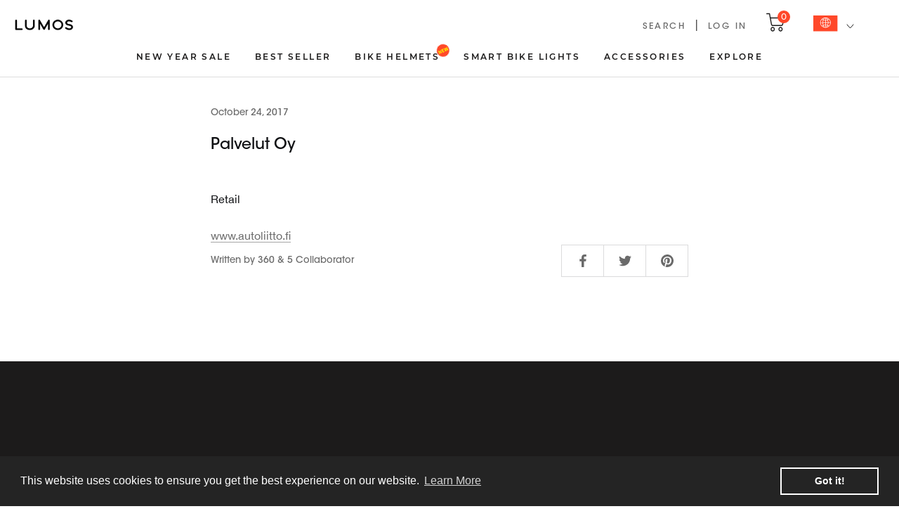

--- FILE ---
content_type: text/html; charset=utf-8
request_url: https://international.ridelumos.com/blogs/finland/palvelut-oy
body_size: 114151
content:















<!doctype html>
<html class="no-js" lang="en">
  <head>
    <meta charset="utf-8">
    <meta http-equiv="X-UA-Compatible" content="IE=edge,chrome=1">
    <meta name="viewport" content="width=device-width, initial-scale=1.0, height=device-height, minimum-scale=1.0, maximum-scale=1.0">
    <meta name="facebook-domain-verification" content="7vkrm5dshyiveyalkecfgqjwjvwgk4" />
    <meta name="theme-color" content="">
    
    
    <!-- Google Tag Manager -->
    <script>(function(w,d,s,l,i){w[l]=w[l]||[];w[l].push({'gtm.start':
    new Date().getTime(),event:'gtm.js'});var f=d.getElementsByTagName(s)[0],
    j=d.createElement(s),dl=l!='dataLayer'?'&l='+l:'';j.async=true;j.src=
    'https://www.googletagmanager.com/gtm.js?id='+i+dl;f.parentNode.insertBefore(j,f);
    })(window,document,'script','dataLayer','GTM-MS8452MR');</script>
    <!-- End Google Tag Manager -->
    

    <!-- Google Tag Manager (noscript) -->
    <noscript><iframe src="https://www.googletagmanager.com/ns.html?id=GTM-MS8452MR"
    height="0" width="0" style="display:none;visibility:hidden"></iframe></noscript>
    <!-- End Google Tag Manager (noscript) -->



    <title>
              Palvelut Oy
      
    </title>

    <link rel="canonical" href="https://international.ridelumos.com/blogs/finland/palvelut-oy">

    
    
      <link rel="alternate" hreflang="en-ca" href="https://international.ridelumos.com/blogs/finland/palvelut-oy" />
      <link rel="alternate" hreflang="en-mx" href="https://international.ridelumos.com/blogs/finland/palvelut-oy" />
      <link rel="alternate" hreflang="en-no" href="https://international.ridelumos.com/blogs/finland/palvelut-oy" />
      <link rel="alternate" hreflang="en-sg" href="https://international.ridelumos.com/blogs/finland/palvelut-oy" />
      <link rel="alternate" hreflang="en-au" href="https://international.ridelumos.com/blogs/finland/palvelut-oy" />
      <link rel="alternate" hreflang="en-nz" href="https://international.ridelumos.com/blogs/finland/palvelut-oy" />
    

    
      <link rel="alternate" hreflang="x-default" href="https://international.ridelumos.com/blogs/finland/palvelut-oy" />
    

    
<link rel="shortcut icon" href="//international.ridelumos.com/cdn/shop/files/lumos_favicon_96x.png?v=1692191554" type="image/png"><link rel="stylesheet" href="https://use.typekit.net/frh6ron.css">
    <link rel="stylesheet" href="//international.ridelumos.com/cdn/shop/t/66/assets/custom-fonts.css?v=45434322689449918441699243558">

    <meta property="og:type" content="article">
  <meta property="og:title" content="Palvelut Oy"><meta property="og:description" content="Retail www.autoliitto.fi"><meta property="og:url" content="https://international.ridelumos.com/blogs/finland/palvelut-oy">
<meta property="og:site_name" content="Lumos Helmet World"><meta name="twitter:card" content="summary"><meta name="twitter:title" content="Palvelut Oy">
  <meta name="twitter:description" content="Retail
www.autoliitto.fi">
    <style>
  @font-face {
  font-family: Montserrat;
  font-weight: 700;
  font-style: normal;
  font-display: fallback;
  src: url("//international.ridelumos.com/cdn/fonts/montserrat/montserrat_n7.3c434e22befd5c18a6b4afadb1e3d77c128c7939.woff2") format("woff2"),
       url("//international.ridelumos.com/cdn/fonts/montserrat/montserrat_n7.5d9fa6e2cae713c8fb539a9876489d86207fe957.woff") format("woff");
}

  

  
  
  

  :root {
    /*--heading-font-family : Montserrat, sans-serif;*/
    --heading-font-family : "ITC Avant Garde Gothic Pro", sans-serif;
    --heading-font-weight : 700;
    --heading-font-style  : normal;

    /*--text-font-family : Helvetica, Arial, sans-serif;*/
    --text-font-family : "Helvetica Neue", sans-serif;
    --text-font-weight : 400;
    --text-font-style  : normal;

    --base-text-font-size   : 16px;
    --default-text-font-size: 14px;--background          : #ffffff;
    --background-rgb      : 255, 255, 255;
    --light-background    : #ffffff;
    --light-background-rgb: 255, 255, 255;
    --heading-color       : #0f1013;
    --text-color          : #0f1013;
    --text-color-rgb      : 15, 16, 19;
    --text-color-light    : #6a6a6a;
    --text-color-light-rgb: 106, 106, 106;
    --link-color          : #6a6a6a;
    --link-color-rgb      : 106, 106, 106;
    --border-color        : #dbdbdc;
    --border-color-rgb    : 219, 219, 220;

    --button-background    : #1c1b1b;
    --button-background-rgb: 28, 27, 27;
    --button-text-color    : #ffffff;

    --header-background       : #ffffff;
    --header-heading-color    : #1c1b1b;
    --lumos-black-header             : #0F1013;
    --header-light-text-color : #6a6a6a;
    --header-border-color     : #dddddd;

    --footer-background    : #000000;
    --footer-text-color    : #ffffff;
    --footer-heading-color : #ffffff;
    --footer-border-color  : #262626;

    --navigation-background      : #ffffff;
    --navigation-background-rgb  : 255, 255, 255;
    --navigation-text-color      : #1c1b1b;
    --navigation-text-color-light: rgba(28, 27, 27, 0.5);
    --navigation-border-color    : rgba(28, 27, 27, 0.25);

    --newsletter-popup-background     : #1c1b1b;
    --newsletter-popup-text-color     : #ffffff;
    --newsletter-popup-text-color-rgb : 255, 255, 255;

    --secondary-elements-background       : #1c1b1b;
    --secondary-elements-background-rgb   : 28, 27, 27;
    --secondary-elements-text-color       : #ffffff;
    --secondary-elements-text-color-light : rgba(255, 255, 255, 0.5);
    --secondary-elements-border-color     : rgba(255, 255, 255, 0.25);

    --product-sale-price-color    : #f94c43;
    --product-sale-price-color-rgb: 249, 76, 67;
    --product-star-rating: #f6a429;

    /* Shopify related variables */
    --payment-terms-background-color: #ffffff;

    /* Products */

    --horizontal-spacing-four-products-per-row: 60px;
        --horizontal-spacing-two-products-per-row : 60px;

    --vertical-spacing-four-products-per-row: 60px;
        --vertical-spacing-two-products-per-row : 75px;

    /* Animation */
    --drawer-transition-timing: cubic-bezier(0.645, 0.045, 0.355, 1);
    --header-base-height: 80px; /* We set a default for browsers that do not support CSS variables */

    /* Cursors */
    --cursor-zoom-in-svg    : url(//international.ridelumos.com/cdn/shop/t/66/assets/cursor-zoom-in.svg?v=91899476799653321611699243575);
    --cursor-zoom-in-2x-svg : url(//international.ridelumos.com/cdn/shop/t/66/assets/cursor-zoom-in-2x.svg?v=31255403212549469141699243576);
  }
</style>

<script>
  // IE11 does not have support for CSS variables, so we have to polyfill them
  if (!(((window || {}).CSS || {}).supports && window.CSS.supports('(--a: 0)'))) {
    const script = document.createElement('script');
    script.type = 'text/javascript';
    script.src = 'https://cdn.jsdelivr.net/npm/css-vars-ponyfill@2';
    script.onload = function() {
      cssVars({});
    };

    document.getElementsByTagName('head')[0].appendChild(script);
  }
</script>

    
  <script>window.performance && window.performance.mark && window.performance.mark('shopify.content_for_header.start');</script><meta name="facebook-domain-verification" content="rwzsy1yokmzaerttut9qfb5jridre8">
<meta id="shopify-digital-wallet" name="shopify-digital-wallet" content="/10543702/digital_wallets/dialog">
<meta name="shopify-checkout-api-token" content="dfd0c9e8716bb5bc06c13ebad433a32b">
<link rel="alternate" type="application/atom+xml" title="Feed" href="/blogs/finland.atom" />
<script async="async" src="/checkouts/internal/preloads.js?locale=en-US"></script>
<link rel="preconnect" href="https://shop.app" crossorigin="anonymous">
<script async="async" src="https://shop.app/checkouts/internal/preloads.js?locale=en-US&shop_id=10543702" crossorigin="anonymous"></script>
<script id="apple-pay-shop-capabilities" type="application/json">{"shopId":10543702,"countryCode":"US","currencyCode":"USD","merchantCapabilities":["supports3DS"],"merchantId":"gid:\/\/shopify\/Shop\/10543702","merchantName":"Lumos Helmet World","requiredBillingContactFields":["postalAddress","email","phone"],"requiredShippingContactFields":["postalAddress","email","phone"],"shippingType":"shipping","supportedNetworks":["visa","masterCard","amex","discover","elo","jcb"],"total":{"type":"pending","label":"Lumos Helmet World","amount":"1.00"},"shopifyPaymentsEnabled":true,"supportsSubscriptions":true}</script>
<script id="shopify-features" type="application/json">{"accessToken":"dfd0c9e8716bb5bc06c13ebad433a32b","betas":["rich-media-storefront-analytics"],"domain":"international.ridelumos.com","predictiveSearch":true,"shopId":10543702,"locale":"en"}</script>
<script>var Shopify = Shopify || {};
Shopify.shop = "lumos-helmet.myshopify.com";
Shopify.locale = "en";
Shopify.currency = {"active":"USD","rate":"1.0"};
Shopify.country = "US";
Shopify.theme = {"name":"lumoshelmet\/staging-lumos-international","id":162319728928,"schema_name":"Prestige","schema_version":"6.0.0","theme_store_id":null,"role":"main"};
Shopify.theme.handle = "null";
Shopify.theme.style = {"id":null,"handle":null};
Shopify.cdnHost = "international.ridelumos.com/cdn";
Shopify.routes = Shopify.routes || {};
Shopify.routes.root = "/";</script>
<script type="module">!function(o){(o.Shopify=o.Shopify||{}).modules=!0}(window);</script>
<script>!function(o){function n(){var o=[];function n(){o.push(Array.prototype.slice.apply(arguments))}return n.q=o,n}var t=o.Shopify=o.Shopify||{};t.loadFeatures=n(),t.autoloadFeatures=n()}(window);</script>
<script>
  window.ShopifyPay = window.ShopifyPay || {};
  window.ShopifyPay.apiHost = "shop.app\/pay";
  window.ShopifyPay.redirectState = null;
</script>
<script id="shop-js-analytics" type="application/json">{"pageType":"article"}</script>
<script defer="defer" async type="module" src="//international.ridelumos.com/cdn/shopifycloud/shop-js/modules/v2/client.init-shop-cart-sync_C5BV16lS.en.esm.js"></script>
<script defer="defer" async type="module" src="//international.ridelumos.com/cdn/shopifycloud/shop-js/modules/v2/chunk.common_CygWptCX.esm.js"></script>
<script type="module">
  await import("//international.ridelumos.com/cdn/shopifycloud/shop-js/modules/v2/client.init-shop-cart-sync_C5BV16lS.en.esm.js");
await import("//international.ridelumos.com/cdn/shopifycloud/shop-js/modules/v2/chunk.common_CygWptCX.esm.js");

  window.Shopify.SignInWithShop?.initShopCartSync?.({"fedCMEnabled":true,"windoidEnabled":true});

</script>
<script>
  window.Shopify = window.Shopify || {};
  if (!window.Shopify.featureAssets) window.Shopify.featureAssets = {};
  window.Shopify.featureAssets['shop-js'] = {"shop-cart-sync":["modules/v2/client.shop-cart-sync_ZFArdW7E.en.esm.js","modules/v2/chunk.common_CygWptCX.esm.js"],"init-fed-cm":["modules/v2/client.init-fed-cm_CmiC4vf6.en.esm.js","modules/v2/chunk.common_CygWptCX.esm.js"],"shop-button":["modules/v2/client.shop-button_tlx5R9nI.en.esm.js","modules/v2/chunk.common_CygWptCX.esm.js"],"shop-cash-offers":["modules/v2/client.shop-cash-offers_DOA2yAJr.en.esm.js","modules/v2/chunk.common_CygWptCX.esm.js","modules/v2/chunk.modal_D71HUcav.esm.js"],"init-windoid":["modules/v2/client.init-windoid_sURxWdc1.en.esm.js","modules/v2/chunk.common_CygWptCX.esm.js"],"shop-toast-manager":["modules/v2/client.shop-toast-manager_ClPi3nE9.en.esm.js","modules/v2/chunk.common_CygWptCX.esm.js"],"init-shop-email-lookup-coordinator":["modules/v2/client.init-shop-email-lookup-coordinator_B8hsDcYM.en.esm.js","modules/v2/chunk.common_CygWptCX.esm.js"],"init-shop-cart-sync":["modules/v2/client.init-shop-cart-sync_C5BV16lS.en.esm.js","modules/v2/chunk.common_CygWptCX.esm.js"],"avatar":["modules/v2/client.avatar_BTnouDA3.en.esm.js"],"pay-button":["modules/v2/client.pay-button_FdsNuTd3.en.esm.js","modules/v2/chunk.common_CygWptCX.esm.js"],"init-customer-accounts":["modules/v2/client.init-customer-accounts_DxDtT_ad.en.esm.js","modules/v2/client.shop-login-button_C5VAVYt1.en.esm.js","modules/v2/chunk.common_CygWptCX.esm.js","modules/v2/chunk.modal_D71HUcav.esm.js"],"init-shop-for-new-customer-accounts":["modules/v2/client.init-shop-for-new-customer-accounts_ChsxoAhi.en.esm.js","modules/v2/client.shop-login-button_C5VAVYt1.en.esm.js","modules/v2/chunk.common_CygWptCX.esm.js","modules/v2/chunk.modal_D71HUcav.esm.js"],"shop-login-button":["modules/v2/client.shop-login-button_C5VAVYt1.en.esm.js","modules/v2/chunk.common_CygWptCX.esm.js","modules/v2/chunk.modal_D71HUcav.esm.js"],"init-customer-accounts-sign-up":["modules/v2/client.init-customer-accounts-sign-up_CPSyQ0Tj.en.esm.js","modules/v2/client.shop-login-button_C5VAVYt1.en.esm.js","modules/v2/chunk.common_CygWptCX.esm.js","modules/v2/chunk.modal_D71HUcav.esm.js"],"shop-follow-button":["modules/v2/client.shop-follow-button_Cva4Ekp9.en.esm.js","modules/v2/chunk.common_CygWptCX.esm.js","modules/v2/chunk.modal_D71HUcav.esm.js"],"checkout-modal":["modules/v2/client.checkout-modal_BPM8l0SH.en.esm.js","modules/v2/chunk.common_CygWptCX.esm.js","modules/v2/chunk.modal_D71HUcav.esm.js"],"lead-capture":["modules/v2/client.lead-capture_Bi8yE_yS.en.esm.js","modules/v2/chunk.common_CygWptCX.esm.js","modules/v2/chunk.modal_D71HUcav.esm.js"],"shop-login":["modules/v2/client.shop-login_D6lNrXab.en.esm.js","modules/v2/chunk.common_CygWptCX.esm.js","modules/v2/chunk.modal_D71HUcav.esm.js"],"payment-terms":["modules/v2/client.payment-terms_CZxnsJam.en.esm.js","modules/v2/chunk.common_CygWptCX.esm.js","modules/v2/chunk.modal_D71HUcav.esm.js"]};
</script>
<script>(function() {
  var isLoaded = false;
  function asyncLoad() {
    if (isLoaded) return;
    isLoaded = true;
    var urls = ["https:\/\/cdn.jsdelivr.net\/gh\/apphq\/slidecart-dist@master\/slidecarthq-forward.js?4\u0026shop=lumos-helmet.myshopify.com","https:\/\/cdn.shopify.com\/s\/files\/1\/1054\/3702\/t\/37\/assets\/globo.options.init.js?v=1614841689\u0026shop=lumos-helmet.myshopify.com","https:\/\/api.fastbundle.co\/scripts\/src.js?shop=lumos-helmet.myshopify.com","https:\/\/cdn.shopify.com\/s\/files\/1\/1054\/3702\/t\/65\/assets\/booster_eu_cookie_10543702.js?v=1692338295\u0026shop=lumos-helmet.myshopify.com","https:\/\/cdn.shopify.com\/s\/files\/1\/1054\/3702\/t\/66\/assets\/subscribe-it.js?v=1718080199\u0026shop=lumos-helmet.myshopify.com","https:\/\/storage.nfcube.com\/instafeed-13b013e34b378f6af1283e0c72a06507.js?shop=lumos-helmet.myshopify.com","https:\/\/chimpstatic.com\/mcjs-connected\/js\/users\/e23291d9ddc73ae7d2ed61ffb\/83f7a24927dbf20724677d05e.js?shop=lumos-helmet.myshopify.com","https:\/\/ext.spinwheelapp.com\/external\/v1\/38447c2896a8336f\/spps.js?shop=lumos-helmet.myshopify.com","\/\/backinstock.useamp.com\/widget\/52302_1767157826.js?category=bis\u0026v=6\u0026shop=lumos-helmet.myshopify.com"];
    for (var i = 0; i < urls.length; i++) {
      var s = document.createElement('script');
      s.type = 'text/javascript';
      s.async = true;
      s.src = urls[i];
      var x = document.getElementsByTagName('script')[0];
      x.parentNode.insertBefore(s, x);
    }
  };
  if(window.attachEvent) {
    window.attachEvent('onload', asyncLoad);
  } else {
    window.addEventListener('load', asyncLoad, false);
  }
})();</script>
<script id="__st">var __st={"a":10543702,"offset":-18000,"reqid":"7deac4be-1c07-46d3-a5b8-1e2fce5a9053-1768759404","pageurl":"international.ridelumos.com\/blogs\/finland\/palvelut-oy","s":"articles-234141205","u":"1427bd9fbe2e","p":"article","rtyp":"article","rid":234141205};</script>
<script>window.ShopifyPaypalV4VisibilityTracking = true;</script>
<script id="captcha-bootstrap">!function(){'use strict';const t='contact',e='account',n='new_comment',o=[[t,t],['blogs',n],['comments',n],[t,'customer']],c=[[e,'customer_login'],[e,'guest_login'],[e,'recover_customer_password'],[e,'create_customer']],r=t=>t.map((([t,e])=>`form[action*='/${t}']:not([data-nocaptcha='true']) input[name='form_type'][value='${e}']`)).join(','),a=t=>()=>t?[...document.querySelectorAll(t)].map((t=>t.form)):[];function s(){const t=[...o],e=r(t);return a(e)}const i='password',u='form_key',d=['recaptcha-v3-token','g-recaptcha-response','h-captcha-response',i],f=()=>{try{return window.sessionStorage}catch{return}},m='__shopify_v',_=t=>t.elements[u];function p(t,e,n=!1){try{const o=window.sessionStorage,c=JSON.parse(o.getItem(e)),{data:r}=function(t){const{data:e,action:n}=t;return t[m]||n?{data:e,action:n}:{data:t,action:n}}(c);for(const[e,n]of Object.entries(r))t.elements[e]&&(t.elements[e].value=n);n&&o.removeItem(e)}catch(o){console.error('form repopulation failed',{error:o})}}const l='form_type',E='cptcha';function T(t){t.dataset[E]=!0}const w=window,h=w.document,L='Shopify',v='ce_forms',y='captcha';let A=!1;((t,e)=>{const n=(g='f06e6c50-85a8-45c8-87d0-21a2b65856fe',I='https://cdn.shopify.com/shopifycloud/storefront-forms-hcaptcha/ce_storefront_forms_captcha_hcaptcha.v1.5.2.iife.js',D={infoText:'Protected by hCaptcha',privacyText:'Privacy',termsText:'Terms'},(t,e,n)=>{const o=w[L][v],c=o.bindForm;if(c)return c(t,g,e,D).then(n);var r;o.q.push([[t,g,e,D],n]),r=I,A||(h.body.append(Object.assign(h.createElement('script'),{id:'captcha-provider',async:!0,src:r})),A=!0)});var g,I,D;w[L]=w[L]||{},w[L][v]=w[L][v]||{},w[L][v].q=[],w[L][y]=w[L][y]||{},w[L][y].protect=function(t,e){n(t,void 0,e),T(t)},Object.freeze(w[L][y]),function(t,e,n,w,h,L){const[v,y,A,g]=function(t,e,n){const i=e?o:[],u=t?c:[],d=[...i,...u],f=r(d),m=r(i),_=r(d.filter((([t,e])=>n.includes(e))));return[a(f),a(m),a(_),s()]}(w,h,L),I=t=>{const e=t.target;return e instanceof HTMLFormElement?e:e&&e.form},D=t=>v().includes(t);t.addEventListener('submit',(t=>{const e=I(t);if(!e)return;const n=D(e)&&!e.dataset.hcaptchaBound&&!e.dataset.recaptchaBound,o=_(e),c=g().includes(e)&&(!o||!o.value);(n||c)&&t.preventDefault(),c&&!n&&(function(t){try{if(!f())return;!function(t){const e=f();if(!e)return;const n=_(t);if(!n)return;const o=n.value;o&&e.removeItem(o)}(t);const e=Array.from(Array(32),(()=>Math.random().toString(36)[2])).join('');!function(t,e){_(t)||t.append(Object.assign(document.createElement('input'),{type:'hidden',name:u})),t.elements[u].value=e}(t,e),function(t,e){const n=f();if(!n)return;const o=[...t.querySelectorAll(`input[type='${i}']`)].map((({name:t})=>t)),c=[...d,...o],r={};for(const[a,s]of new FormData(t).entries())c.includes(a)||(r[a]=s);n.setItem(e,JSON.stringify({[m]:1,action:t.action,data:r}))}(t,e)}catch(e){console.error('failed to persist form',e)}}(e),e.submit())}));const S=(t,e)=>{t&&!t.dataset[E]&&(n(t,e.some((e=>e===t))),T(t))};for(const o of['focusin','change'])t.addEventListener(o,(t=>{const e=I(t);D(e)&&S(e,y())}));const B=e.get('form_key'),M=e.get(l),P=B&&M;t.addEventListener('DOMContentLoaded',(()=>{const t=y();if(P)for(const e of t)e.elements[l].value===M&&p(e,B);[...new Set([...A(),...v().filter((t=>'true'===t.dataset.shopifyCaptcha))])].forEach((e=>S(e,t)))}))}(h,new URLSearchParams(w.location.search),n,t,e,['guest_login'])})(!0,!0)}();</script>
<script integrity="sha256-4kQ18oKyAcykRKYeNunJcIwy7WH5gtpwJnB7kiuLZ1E=" data-source-attribution="shopify.loadfeatures" defer="defer" src="//international.ridelumos.com/cdn/shopifycloud/storefront/assets/storefront/load_feature-a0a9edcb.js" crossorigin="anonymous"></script>
<script crossorigin="anonymous" defer="defer" src="//international.ridelumos.com/cdn/shopifycloud/storefront/assets/shopify_pay/storefront-65b4c6d7.js?v=20250812"></script>
<script data-source-attribution="shopify.dynamic_checkout.dynamic.init">var Shopify=Shopify||{};Shopify.PaymentButton=Shopify.PaymentButton||{isStorefrontPortableWallets:!0,init:function(){window.Shopify.PaymentButton.init=function(){};var t=document.createElement("script");t.src="https://international.ridelumos.com/cdn/shopifycloud/portable-wallets/latest/portable-wallets.en.js",t.type="module",document.head.appendChild(t)}};
</script>
<script data-source-attribution="shopify.dynamic_checkout.buyer_consent">
  function portableWalletsHideBuyerConsent(e){var t=document.getElementById("shopify-buyer-consent"),n=document.getElementById("shopify-subscription-policy-button");t&&n&&(t.classList.add("hidden"),t.setAttribute("aria-hidden","true"),n.removeEventListener("click",e))}function portableWalletsShowBuyerConsent(e){var t=document.getElementById("shopify-buyer-consent"),n=document.getElementById("shopify-subscription-policy-button");t&&n&&(t.classList.remove("hidden"),t.removeAttribute("aria-hidden"),n.addEventListener("click",e))}window.Shopify?.PaymentButton&&(window.Shopify.PaymentButton.hideBuyerConsent=portableWalletsHideBuyerConsent,window.Shopify.PaymentButton.showBuyerConsent=portableWalletsShowBuyerConsent);
</script>
<script data-source-attribution="shopify.dynamic_checkout.cart.bootstrap">document.addEventListener("DOMContentLoaded",(function(){function t(){return document.querySelector("shopify-accelerated-checkout-cart, shopify-accelerated-checkout")}if(t())Shopify.PaymentButton.init();else{new MutationObserver((function(e,n){t()&&(Shopify.PaymentButton.init(),n.disconnect())})).observe(document.body,{childList:!0,subtree:!0})}}));
</script>
<script id='scb4127' type='text/javascript' async='' src='https://international.ridelumos.com/cdn/shopifycloud/privacy-banner/storefront-banner.js'></script><link id="shopify-accelerated-checkout-styles" rel="stylesheet" media="screen" href="https://international.ridelumos.com/cdn/shopifycloud/portable-wallets/latest/accelerated-checkout-backwards-compat.css" crossorigin="anonymous">
<style id="shopify-accelerated-checkout-cart">
        #shopify-buyer-consent {
  margin-top: 1em;
  display: inline-block;
  width: 100%;
}

#shopify-buyer-consent.hidden {
  display: none;
}

#shopify-subscription-policy-button {
  background: none;
  border: none;
  padding: 0;
  text-decoration: underline;
  font-size: inherit;
  cursor: pointer;
}

#shopify-subscription-policy-button::before {
  box-shadow: none;
}

      </style>

<script>window.performance && window.performance.mark && window.performance.mark('shopify.content_for_header.end');</script>
  <!-- "snippets/shogun-products.liquid" was not rendered, the associated app was uninstalled -->


    <link rel="stylesheet" href="//international.ridelumos.com/cdn/shop/t/66/assets/theme.css?v=48288019213723304951765357083">
    <link rel="stylesheet" href="//international.ridelumos.com/cdn/shop/t/66/assets/custom.css?v=67659548529120847001765357079">
    
    <link rel="stylesheet" href="//international.ridelumos.com/cdn/shop/t/66/assets/owl.carousel.min.css?v=70516089817612781961699243554" />

    <script src="//international.ridelumos.com/cdn/shop/t/66/assets/jquery-2.2.3.min.js?v=58211863146907186831699243553" type="text/javascript"></script>
    <script src="//international.ridelumos.com/cdn/shop/t/66/assets/jquery.simpleLoadMore.min.js?v=40606974016517226661699243559"></script>
    <script src="//international.ridelumos.com/cdn/shop/t/66/assets/owl.carousel.min.js?v=97891440811553454251699243559"></script>
      
    <script src="https://code.jquery.com/ui/1.12.1/jquery-ui.min.js"></script>
    
    <link rel="stylesheet" href="//international.ridelumos.com/cdn/shop/t/66/assets/swiper-bundle@11.1.14.min.css?v=138879063338843649161729690228">
    <script src="https://unpkg.com/swiper/swiper-bundle.min.js"></script>

    <!-- begin Convert Experiences code -->
    <script type="text/javascript" src="//cdn-4.convertexperiments.com/js/10007840-10007660.js"></script>
    <!-- end Convert Experiences code -->

    <!-- Clarity -->
    <script type="text/javascript">
      (function(c,l,a,r,i,t,y){
          c[a]=c[a]||function(){(c[a].q=c[a].q||[]).push(arguments)};
          t=l.createElement(r);t.async=1;t.src="https://www.clarity.ms/tag/"+i;
          y=l.getElementsByTagName(r)[0];y.parentNode.insertBefore(t,y);
      })(window, document, "clarity", "script", "nyewmggrkk");
    </script>
    <!-- end Clarity -->

    <script>// This allows to expose several variables to the global scope, to be used in scripts
      window.theme = {
        pageType: "article",
        moneyFormat: "\u003cspan class=money\u003e${{amount}}\u003c\/span\u003e",
        moneyWithCurrencyFormat: "\u003cspan class=money\u003e${{amount}} USD\u003c\/span\u003e",
        currencyCodeEnabled: true,
        productImageSize: "square",
        searchMode: "product",
        showPageTransition: false,
        showElementStaggering: true,
        showImageZooming: true
      };

      window.routes = {
        rootUrl: "\/",
        rootUrlWithoutSlash: '',
        cartUrl: "\/cart",
        cartAddUrl: "\/cart\/add",
        cartChangeUrl: "\/cart\/change",
        searchUrl: "\/search",
        productRecommendationsUrl: "\/recommendations\/products"
      };

      window.languages = {
        cartAddNote: "Add Order Note",
        cartEditNote: "Edit Order Note",
        productImageLoadingError: "This image could not be loaded. Please try to reload the page.",
        productFormAddToCart: "Add to cart",
        productFormUnavailable: "Unavailable",
        productFormSoldOut: "Sold Out",
        shippingEstimatorOneResult: null,
        shippingEstimatorMoreResults: "{{count}} options available:",
        shippingEstimatorNoResults: "No shipping could be found"
      };

      window.lazySizesConfig = {
        loadHidden: false,
        hFac: 0.5,
        expFactor: 2,
        ricTimeout: 150,
        lazyClass: 'Image--lazyLoad',
        loadingClass: 'Image--lazyLoading',
        loadedClass: 'Image--lazyLoaded'
      };

      document.documentElement.className = document.documentElement.className.replace('no-js', 'js');
      document.documentElement.style.setProperty('--window-height', window.innerHeight + 'px');

      // We do a quick detection of some features (we could use Modernizr but for so little...)
      (function() {
        document.documentElement.className += ((window.CSS && window.CSS.supports('(position: sticky) or (position: -webkit-sticky)')) ? ' supports-sticky' : ' no-supports-sticky');
        document.documentElement.className += (window.matchMedia('(-moz-touch-enabled: 1), (hover: none)')).matches ? ' no-supports-hover' : ' supports-hover';
      }());

      
    </script>

    <script src="//international.ridelumos.com/cdn/shop/t/66/assets/lazysizes.min.js?v=174358363404432586981699243554" async></script><script src="//international.ridelumos.com/cdn/shop/t/66/assets/libs.min.js?v=26178543184394469741699243558" defer></script>
    <script src="//international.ridelumos.com/cdn/shop/t/66/assets/theme.js?v=25170907139049954021753083273" defer></script>
    <script src="//international.ridelumos.com/cdn/shop/t/66/assets/custom.js?v=183944157590872491501699243558" defer></script>

    <script>
      (function () {
        window.onpageshow = function() {
          if (window.theme.showPageTransition) {
            var pageTransition = document.querySelector('.PageTransition');

            if (pageTransition) {
              pageTransition.style.visibility = 'visible';
              pageTransition.style.opacity = '0';
            }
          }

          // When the page is loaded from the cache, we have to reload the cart content
          document.documentElement.dispatchEvent(new CustomEvent('cart:refresh', {
            bubbles: true
          }));
        };
      })();
    </script>

    
  <script type="application/ld+json">
  {
    "@context": "http://schema.org",
    "@type": "BlogPosting",
    "mainEntityOfPage": "/blogs/finland/palvelut-oy",
    "articleSection": "Finland",
    "keywords": "Finland, Retailer",
    "headline": "Palvelut Oy",
    "description": "Retail\nwww.autoliitto.fi",
    "dateCreated": "2017-10-24T03:07:27",
    "datePublished": "2017-10-24T03:07:00",
    "dateModified": "2017-10-24T03:07:00",
    "image": {
      "@type": "ImageObject",
      "url": "https://international.ridelumos.com/cdn/shopifycloud/storefront/assets/no-image-2048-a2addb12_1024x.gif",
      "image": "https://international.ridelumos.com/cdn/shopifycloud/storefront/assets/no-image-2048-a2addb12_1024x.gif",
      "name": null,
      "width": "1024",
      "height": "1024"
    },
    "author": {
      "@type": "Person",
      "name": " ",
      "givenName": null,
      "familyName": null
    },
    "publisher": {
      "@type": "Organization",
      "name": "Lumos Helmet World"
    },
    "commentCount": 0,
    "comment": []
  }
  </script>



  <script type="application/ld+json">
  {
    "@context": "http://schema.org",
    "@type": "BreadcrumbList",
  "itemListElement": [{
      "@type": "ListItem",
      "position": 1,
      "name": "Home",
      "item": "https://international.ridelumos.com"
    },{
          "@type": "ListItem",
          "position": 2,
          "name": "Finland",
          "item": "https://international.ridelumos.com/blogs/finland"
        }, {
          "@type": "ListItem",
          "position": 3,
          "name": "Finland",
          "item": "https://international.ridelumos.com/blogs/finland/palvelut-oy"
        }]
  }
  </script>

    
     <!-- heatmap.com snippet update July 15, 2025 -->
    <script>
      (function (h,e,a,t,m,ap) { 
        (h._heatmap_paq = []).push([ 'setTrackerUrl', (h.heatUrl = e) + a]); 
        h.hErrorLogs=h.hErrorLogs || []; 
        ap=t.createElement('script');  
        ap.src=h.heatUrl+'preprocessor.min.js?sid='+m; 
        ap.defer=true; t.head.appendChild(ap); 
        ['error', 'unhandledrejection'].forEach(function (ty) {     
          h.addEventListener(ty, function (et) { 
            h.hErrorLogs.push({ type: ty, event: et }); 
          });
        });
      })(window,'https://dashboard.heatmap.com/','heatmap.php',document,368);
    </script>
    <!-- End heatmap.com snippet Code -->

    <!-- heatmap.com snippet -->
    <script>
      (function() {      
        var _paq = window._paq = window._paq || [];
        var heatUrl = window.heatUrl = 'https://dashboard.heatmap.com/';
        function loadScript(url) {
          var script = document.createElement('script'); script.type = 'text/javascript'; 
          script.src = url; script.async = false; script.defer = true; document.head.appendChild(script);
        }
        loadScript(heatUrl+'preprocessor.min.js?sid=368');
        window.addEventListener('DOMContentLoaded', function (){	 
            if(typeof _paq != 'object' || _paq.length == 0) {     
              _paq.push(['setTrackerUrl', heatUrl+'sttracker.php']);
              loadScript(heatUrl+'heatmap-light.min.js?sid=368'); 
            } 
        });
      })();
    </script>
    <!-- End heatmap.com snippet Code -->

   

    <!-- Hotjar Tracking Code for https://lumoshelmet.co/ -->
    <script>
      (function(h,o,t,j,a,r){
        h.hj=h.hj||function(){(h.hj.q=h.hj.q||[]).push(arguments)};
        h._hjSettings={hjid:2763022,hjsv:6};
        a=o.getElementsByTagName('head')[0];
        r=o.createElement('script');r.async=1;
        r.src=t+h._hjSettings.hjid+j+h._hjSettings.hjsv;
        a.appendChild(r);
      })(window,document,'https://static.hotjar.com/c/hotjar-','.js?sv=');
    </script>

    
        <!-- candyrack-script -->
        <script src="//international.ridelumos.com/cdn/shop/t/66/assets/candyrack-config.js?v=128743589354287189111699243553" type="text/javascript"></script>
        <!-- / candyrack-script -->
        

    <!-- detecting the cart value-->
    

    <script>
      window.fbAsyncInit = function() {
        FB.init({
          appId      : '807178894883113',
          cookie     : true,
          xfbml      : true,
          version    : 'v20.0'
        });
          
        FB.AppEvents.logPageView();   
          
      };
    
      (function(d, s, id){
         var js, fjs = d.getElementsByTagName(s)[0];
         if (d.getElementById(id)) {return;}
         js = d.createElement(s); js.id = id;
         js.src = "https://connect.facebook.net/en_US/sdk.js";
         fjs.parentNode.insertBefore(js, fjs);
       }(document, 'script', 'facebook-jssdk'));
    </script>
    <meta name="google-site-verification" content="Yv5f02vnnLOSLQT1ZeuGb7QpykXI4SRscbWINexRxio" />
  
  <!-- "snippets/shogun-head.liquid" was not rendered, the associated app was uninstalled -->



  <!-- BEGIN app block: shopify://apps/pagefly-page-builder/blocks/app-embed/83e179f7-59a0-4589-8c66-c0dddf959200 -->

<!-- BEGIN app snippet: pagefly-cro-ab-testing-main -->







<script>
  ;(function () {
    const url = new URL(window.location)
    const viewParam = url.searchParams.get('view')
    if (viewParam && viewParam.includes('variant-pf-')) {
      url.searchParams.set('pf_v', viewParam)
      url.searchParams.delete('view')
      window.history.replaceState({}, '', url)
    }
  })()
</script>



<script type='module'>
  
  window.PAGEFLY_CRO = window.PAGEFLY_CRO || {}

  window.PAGEFLY_CRO['data_debug'] = {
    original_template_suffix: "",
    allow_ab_test: false,
    ab_test_start_time: 0,
    ab_test_end_time: 0,
    today_date_time: 1768759405000,
  }
  window.PAGEFLY_CRO['GA4'] = { enabled: false}
</script>

<!-- END app snippet -->








  <script src='https://cdn.shopify.com/extensions/019bb4f9-aed6-78a3-be91-e9d44663e6bf/pagefly-page-builder-215/assets/pagefly-helper.js' defer='defer'></script>

  <script src='https://cdn.shopify.com/extensions/019bb4f9-aed6-78a3-be91-e9d44663e6bf/pagefly-page-builder-215/assets/pagefly-general-helper.js' defer='defer'></script>

  <script src='https://cdn.shopify.com/extensions/019bb4f9-aed6-78a3-be91-e9d44663e6bf/pagefly-page-builder-215/assets/pagefly-snap-slider.js' defer='defer'></script>

  <script src='https://cdn.shopify.com/extensions/019bb4f9-aed6-78a3-be91-e9d44663e6bf/pagefly-page-builder-215/assets/pagefly-slideshow-v3.js' defer='defer'></script>

  <script src='https://cdn.shopify.com/extensions/019bb4f9-aed6-78a3-be91-e9d44663e6bf/pagefly-page-builder-215/assets/pagefly-slideshow-v4.js' defer='defer'></script>

  <script src='https://cdn.shopify.com/extensions/019bb4f9-aed6-78a3-be91-e9d44663e6bf/pagefly-page-builder-215/assets/pagefly-glider.js' defer='defer'></script>

  <script src='https://cdn.shopify.com/extensions/019bb4f9-aed6-78a3-be91-e9d44663e6bf/pagefly-page-builder-215/assets/pagefly-slideshow-v1-v2.js' defer='defer'></script>

  <script src='https://cdn.shopify.com/extensions/019bb4f9-aed6-78a3-be91-e9d44663e6bf/pagefly-page-builder-215/assets/pagefly-product-media.js' defer='defer'></script>

  <script src='https://cdn.shopify.com/extensions/019bb4f9-aed6-78a3-be91-e9d44663e6bf/pagefly-page-builder-215/assets/pagefly-product.js' defer='defer'></script>


<script id='pagefly-helper-data' type='application/json'>
  {
    "page_optimization": {
      "assets_prefetching": false
    },
    "elements_asset_mapper": {
      "Accordion": "https://cdn.shopify.com/extensions/019bb4f9-aed6-78a3-be91-e9d44663e6bf/pagefly-page-builder-215/assets/pagefly-accordion.js",
      "Accordion3": "https://cdn.shopify.com/extensions/019bb4f9-aed6-78a3-be91-e9d44663e6bf/pagefly-page-builder-215/assets/pagefly-accordion3.js",
      "CountDown": "https://cdn.shopify.com/extensions/019bb4f9-aed6-78a3-be91-e9d44663e6bf/pagefly-page-builder-215/assets/pagefly-countdown.js",
      "GMap1": "https://cdn.shopify.com/extensions/019bb4f9-aed6-78a3-be91-e9d44663e6bf/pagefly-page-builder-215/assets/pagefly-gmap.js",
      "GMap2": "https://cdn.shopify.com/extensions/019bb4f9-aed6-78a3-be91-e9d44663e6bf/pagefly-page-builder-215/assets/pagefly-gmap.js",
      "GMapBasicV2": "https://cdn.shopify.com/extensions/019bb4f9-aed6-78a3-be91-e9d44663e6bf/pagefly-page-builder-215/assets/pagefly-gmap.js",
      "GMapAdvancedV2": "https://cdn.shopify.com/extensions/019bb4f9-aed6-78a3-be91-e9d44663e6bf/pagefly-page-builder-215/assets/pagefly-gmap.js",
      "HTML.Video": "https://cdn.shopify.com/extensions/019bb4f9-aed6-78a3-be91-e9d44663e6bf/pagefly-page-builder-215/assets/pagefly-htmlvideo.js",
      "HTML.Video2": "https://cdn.shopify.com/extensions/019bb4f9-aed6-78a3-be91-e9d44663e6bf/pagefly-page-builder-215/assets/pagefly-htmlvideo2.js",
      "HTML.Video3": "https://cdn.shopify.com/extensions/019bb4f9-aed6-78a3-be91-e9d44663e6bf/pagefly-page-builder-215/assets/pagefly-htmlvideo2.js",
      "BackgroundVideo": "https://cdn.shopify.com/extensions/019bb4f9-aed6-78a3-be91-e9d44663e6bf/pagefly-page-builder-215/assets/pagefly-htmlvideo2.js",
      "Instagram": "https://cdn.shopify.com/extensions/019bb4f9-aed6-78a3-be91-e9d44663e6bf/pagefly-page-builder-215/assets/pagefly-instagram.js",
      "Instagram2": "https://cdn.shopify.com/extensions/019bb4f9-aed6-78a3-be91-e9d44663e6bf/pagefly-page-builder-215/assets/pagefly-instagram.js",
      "Insta3": "https://cdn.shopify.com/extensions/019bb4f9-aed6-78a3-be91-e9d44663e6bf/pagefly-page-builder-215/assets/pagefly-instagram3.js",
      "Tabs": "https://cdn.shopify.com/extensions/019bb4f9-aed6-78a3-be91-e9d44663e6bf/pagefly-page-builder-215/assets/pagefly-tab.js",
      "Tabs3": "https://cdn.shopify.com/extensions/019bb4f9-aed6-78a3-be91-e9d44663e6bf/pagefly-page-builder-215/assets/pagefly-tab3.js",
      "ProductBox": "https://cdn.shopify.com/extensions/019bb4f9-aed6-78a3-be91-e9d44663e6bf/pagefly-page-builder-215/assets/pagefly-cart.js",
      "FBPageBox2": "https://cdn.shopify.com/extensions/019bb4f9-aed6-78a3-be91-e9d44663e6bf/pagefly-page-builder-215/assets/pagefly-facebook.js",
      "FBLikeButton2": "https://cdn.shopify.com/extensions/019bb4f9-aed6-78a3-be91-e9d44663e6bf/pagefly-page-builder-215/assets/pagefly-facebook.js",
      "TwitterFeed2": "https://cdn.shopify.com/extensions/019bb4f9-aed6-78a3-be91-e9d44663e6bf/pagefly-page-builder-215/assets/pagefly-twitter.js",
      "Paragraph4": "https://cdn.shopify.com/extensions/019bb4f9-aed6-78a3-be91-e9d44663e6bf/pagefly-page-builder-215/assets/pagefly-paragraph4.js",

      "AliReviews": "https://cdn.shopify.com/extensions/019bb4f9-aed6-78a3-be91-e9d44663e6bf/pagefly-page-builder-215/assets/pagefly-3rd-elements.js",
      "BackInStock": "https://cdn.shopify.com/extensions/019bb4f9-aed6-78a3-be91-e9d44663e6bf/pagefly-page-builder-215/assets/pagefly-3rd-elements.js",
      "GloboBackInStock": "https://cdn.shopify.com/extensions/019bb4f9-aed6-78a3-be91-e9d44663e6bf/pagefly-page-builder-215/assets/pagefly-3rd-elements.js",
      "GrowaveWishlist": "https://cdn.shopify.com/extensions/019bb4f9-aed6-78a3-be91-e9d44663e6bf/pagefly-page-builder-215/assets/pagefly-3rd-elements.js",
      "InfiniteOptionsShopPad": "https://cdn.shopify.com/extensions/019bb4f9-aed6-78a3-be91-e9d44663e6bf/pagefly-page-builder-215/assets/pagefly-3rd-elements.js",
      "InkybayProductPersonalizer": "https://cdn.shopify.com/extensions/019bb4f9-aed6-78a3-be91-e9d44663e6bf/pagefly-page-builder-215/assets/pagefly-3rd-elements.js",
      "LimeSpot": "https://cdn.shopify.com/extensions/019bb4f9-aed6-78a3-be91-e9d44663e6bf/pagefly-page-builder-215/assets/pagefly-3rd-elements.js",
      "Loox": "https://cdn.shopify.com/extensions/019bb4f9-aed6-78a3-be91-e9d44663e6bf/pagefly-page-builder-215/assets/pagefly-3rd-elements.js",
      "Opinew": "https://cdn.shopify.com/extensions/019bb4f9-aed6-78a3-be91-e9d44663e6bf/pagefly-page-builder-215/assets/pagefly-3rd-elements.js",
      "Powr": "https://cdn.shopify.com/extensions/019bb4f9-aed6-78a3-be91-e9d44663e6bf/pagefly-page-builder-215/assets/pagefly-3rd-elements.js",
      "ProductReviews": "https://cdn.shopify.com/extensions/019bb4f9-aed6-78a3-be91-e9d44663e6bf/pagefly-page-builder-215/assets/pagefly-3rd-elements.js",
      "PushOwl": "https://cdn.shopify.com/extensions/019bb4f9-aed6-78a3-be91-e9d44663e6bf/pagefly-page-builder-215/assets/pagefly-3rd-elements.js",
      "ReCharge": "https://cdn.shopify.com/extensions/019bb4f9-aed6-78a3-be91-e9d44663e6bf/pagefly-page-builder-215/assets/pagefly-3rd-elements.js",
      "Rivyo": "https://cdn.shopify.com/extensions/019bb4f9-aed6-78a3-be91-e9d44663e6bf/pagefly-page-builder-215/assets/pagefly-3rd-elements.js",
      "TrackingMore": "https://cdn.shopify.com/extensions/019bb4f9-aed6-78a3-be91-e9d44663e6bf/pagefly-page-builder-215/assets/pagefly-3rd-elements.js",
      "Vitals": "https://cdn.shopify.com/extensions/019bb4f9-aed6-78a3-be91-e9d44663e6bf/pagefly-page-builder-215/assets/pagefly-3rd-elements.js",
      "Wiser": "https://cdn.shopify.com/extensions/019bb4f9-aed6-78a3-be91-e9d44663e6bf/pagefly-page-builder-215/assets/pagefly-3rd-elements.js"
    },
    "custom_elements_mapper": {
      "pf-click-action-element": "https://cdn.shopify.com/extensions/019bb4f9-aed6-78a3-be91-e9d44663e6bf/pagefly-page-builder-215/assets/pagefly-click-action-element.js",
      "pf-dialog-element": "https://cdn.shopify.com/extensions/019bb4f9-aed6-78a3-be91-e9d44663e6bf/pagefly-page-builder-215/assets/pagefly-dialog-element.js"
    }
  }
</script>


<!-- END app block --><!-- BEGIN app block: shopify://apps/judge-me-reviews/blocks/judgeme_core/61ccd3b1-a9f2-4160-9fe9-4fec8413e5d8 --><!-- Start of Judge.me Core -->






<link rel="dns-prefetch" href="https://cdnwidget.judge.me">
<link rel="dns-prefetch" href="https://cdn.judge.me">
<link rel="dns-prefetch" href="https://cdn1.judge.me">
<link rel="dns-prefetch" href="https://api.judge.me">

<script data-cfasync='false' class='jdgm-settings-script'>window.jdgmSettings={"pagination":5,"disable_web_reviews":false,"badge_no_review_text":"No reviews","badge_n_reviews_text":"({{ n }})","badge_star_color":"#000000","hide_badge_preview_if_no_reviews":true,"badge_hide_text":false,"enforce_center_preview_badge":false,"widget_title":"Customer Reviews","widget_open_form_text":"Write a review","widget_close_form_text":"Cancel review","widget_refresh_page_text":"Refresh page","widget_summary_text":"Based on {{ number_of_reviews }} review/reviews","widget_no_review_text":"Be the first to write a review","widget_name_field_text":"Display name","widget_verified_name_field_text":"Verified Name (public)","widget_name_placeholder_text":"Display name","widget_required_field_error_text":"This field is required.","widget_email_field_text":"Email address","widget_verified_email_field_text":"Verified Email (private, cannot be edited)","widget_email_placeholder_text":"Your email address","widget_email_field_error_text":"Please enter a valid email address.","widget_rating_field_text":"Rating","widget_review_title_field_text":"Review Title","widget_review_title_placeholder_text":"Give your review a title","widget_review_body_field_text":"Review content","widget_review_body_placeholder_text":"Write your comments here. ","widget_pictures_field_text":"Picture/Video (optional)","widget_submit_review_text":"Submit Review","widget_submit_verified_review_text":"Submit Verified Review","widget_submit_success_msg_with_auto_publish":"Thank you! Please refresh the page in a few moments to see your review. You can remove or edit your review by logging into \u003ca href='https://judge.me/login' target='_blank' rel='nofollow noopener'\u003eJudge.me\u003c/a\u003e","widget_submit_success_msg_no_auto_publish":"Thank you! Your review will be published as soon as it is approved by the shop admin. You can remove or edit your review by logging into \u003ca href='https://judge.me/login' target='_blank' rel='nofollow noopener'\u003eJudge.me\u003c/a\u003e","widget_show_default_reviews_out_of_total_text":"Showing {{ n_reviews_shown }} out of {{ n_reviews }} reviews.","widget_show_all_link_text":"Show all","widget_show_less_link_text":"Show less","widget_author_said_text":"{{ reviewer_name }} said:","widget_days_text":"{{ n }} days ago","widget_weeks_text":"{{ n }} week/weeks ago","widget_months_text":"{{ n }} month/months ago","widget_years_text":"{{ n }} year/years ago","widget_yesterday_text":"Yesterday","widget_today_text":"Today","widget_replied_text":"\u003e\u003e {{ shop_name }} replied:","widget_read_more_text":"Read more","widget_reviewer_name_as_initial":"","widget_rating_filter_color":"","widget_rating_filter_see_all_text":"See all reviews","widget_sorting_most_recent_text":"Most Recent","widget_sorting_highest_rating_text":"Highest Rating","widget_sorting_lowest_rating_text":"Lowest Rating","widget_sorting_with_pictures_text":"Only Pictures","widget_sorting_most_helpful_text":"Most Helpful","widget_open_question_form_text":"Ask a question","widget_reviews_subtab_text":"Reviews","widget_questions_subtab_text":"Questions","widget_question_label_text":"Question","widget_answer_label_text":"Answer","widget_question_placeholder_text":"Write your question here","widget_submit_question_text":"Submit Question","widget_question_submit_success_text":"Thank you for your question! We will notify you once it gets answered.","widget_star_color":"#000000","verified_badge_text":"Verified","verified_badge_bg_color":"#000000","verified_badge_text_color":"#ffffff","verified_badge_placement":"left-of-reviewer-name","widget_review_max_height":"","widget_hide_border":true,"widget_social_share":false,"widget_thumb":false,"widget_review_location_show":false,"widget_location_format":"country_iso_code","all_reviews_include_out_of_store_products":true,"all_reviews_out_of_store_text":"(out of store)","all_reviews_pagination":100,"all_reviews_product_name_prefix_text":"about","enable_review_pictures":false,"enable_question_anwser":false,"widget_theme":"leex","review_date_format":"mm/dd/yyyy","default_sort_method":"highest-rating","widget_product_reviews_subtab_text":"Product Reviews","widget_shop_reviews_subtab_text":"Shop Reviews","widget_other_products_reviews_text":"Reviews for other products","widget_store_reviews_subtab_text":"Store reviews","widget_no_store_reviews_text":"This store hasn't received any reviews yet","widget_web_restriction_product_reviews_text":"This product hasn't received any reviews yet","widget_no_items_text":"No items found","widget_show_more_text":"Show more","widget_write_a_store_review_text":"Write a Store Review","widget_other_languages_heading":"Reviews in Other Languages","widget_translate_review_text":"Translate review to {{ language }}","widget_translating_review_text":"Translating...","widget_show_original_translation_text":"Show original ({{ language }})","widget_translate_review_failed_text":"Review couldn't be translated.","widget_translate_review_retry_text":"Retry","widget_translate_review_try_again_later_text":"Try again later","show_product_url_for_grouped_product":false,"widget_sorting_pictures_first_text":"Pictures First","show_pictures_on_all_rev_page_mobile":false,"show_pictures_on_all_rev_page_desktop":false,"floating_tab_hide_mobile_install_preference":false,"floating_tab_button_name":"★ Reviews","floating_tab_title":"Let customers speak for us","floating_tab_button_color":"","floating_tab_button_background_color":"","floating_tab_url":"","floating_tab_url_enabled":false,"floating_tab_tab_style":"text","all_reviews_text_badge_text":"Customers rate us {{ shop.metafields.judgeme.all_reviews_rating | round: 1 }}/5 based on {{ shop.metafields.judgeme.all_reviews_count }} reviews.","all_reviews_text_badge_text_branded_style":"{{ shop.metafields.judgeme.all_reviews_rating | round: 1 }} out of 5 stars based on {{ shop.metafields.judgeme.all_reviews_count }} reviews","is_all_reviews_text_badge_a_link":false,"show_stars_for_all_reviews_text_badge":false,"all_reviews_text_badge_url":"","all_reviews_text_style":"text","all_reviews_text_color_style":"judgeme_brand_color","all_reviews_text_color":"#108474","all_reviews_text_show_jm_brand":true,"featured_carousel_show_header":true,"featured_carousel_title":"Let customers speak for us","testimonials_carousel_title":"Customers are saying","videos_carousel_title":"Real customer stories","cards_carousel_title":"Customers are saying","featured_carousel_count_text":"from {{ n }} reviews","featured_carousel_add_link_to_all_reviews_page":false,"featured_carousel_url":"","featured_carousel_show_images":true,"featured_carousel_autoslide_interval":5,"featured_carousel_arrows_on_the_sides":false,"featured_carousel_height":250,"featured_carousel_width":80,"featured_carousel_image_size":0,"featured_carousel_image_height":250,"featured_carousel_arrow_color":"#eeeeee","verified_count_badge_style":"vintage","verified_count_badge_orientation":"horizontal","verified_count_badge_color_style":"judgeme_brand_color","verified_count_badge_color":"#108474","is_verified_count_badge_a_link":false,"verified_count_badge_url":"","verified_count_badge_show_jm_brand":true,"widget_rating_preset_default":5,"widget_first_sub_tab":"product-reviews","widget_show_histogram":false,"widget_histogram_use_custom_color":false,"widget_pagination_use_custom_color":false,"widget_star_use_custom_color":true,"widget_verified_badge_use_custom_color":true,"widget_write_review_use_custom_color":false,"picture_reminder_submit_button":"Upload Pictures","enable_review_videos":false,"mute_video_by_default":false,"widget_sorting_videos_first_text":"Videos First","widget_review_pending_text":"Pending","featured_carousel_items_for_large_screen":3,"social_share_options_order":"Facebook,Twitter","remove_microdata_snippet":true,"disable_json_ld":false,"enable_json_ld_products":false,"preview_badge_show_question_text":false,"preview_badge_no_question_text":"No questions","preview_badge_n_question_text":"{{ number_of_questions }} question/questions","qa_badge_show_icon":false,"qa_badge_position":"same-row","remove_judgeme_branding":false,"widget_add_search_bar":false,"widget_search_bar_placeholder":"Search","widget_sorting_verified_only_text":"Verified only","featured_carousel_theme":"default","featured_carousel_show_rating":true,"featured_carousel_show_title":true,"featured_carousel_show_body":true,"featured_carousel_show_date":false,"featured_carousel_show_reviewer":true,"featured_carousel_show_product":false,"featured_carousel_header_background_color":"#108474","featured_carousel_header_text_color":"#ffffff","featured_carousel_name_product_separator":"reviewed","featured_carousel_full_star_background":"#108474","featured_carousel_empty_star_background":"#dadada","featured_carousel_vertical_theme_background":"#f9fafb","featured_carousel_verified_badge_enable":false,"featured_carousel_verified_badge_color":"#108474","featured_carousel_border_style":"round","featured_carousel_review_line_length_limit":3,"featured_carousel_more_reviews_button_text":"Read more reviews","featured_carousel_view_product_button_text":"View product","all_reviews_page_load_reviews_on":"button_click","all_reviews_page_load_more_text":"Load More","disable_fb_tab_reviews":false,"enable_ajax_cdn_cache":false,"widget_public_name_text":"displayed publicly like","default_reviewer_name":"John Smith","default_reviewer_name_has_non_latin":true,"widget_reviewer_anonymous":"Anonymous","medals_widget_title":"Judge.me Review Medals","medals_widget_background_color":"#f9fafb","medals_widget_position":"footer_all_pages","medals_widget_border_color":"#f9fafb","medals_widget_verified_text_position":"left","medals_widget_use_monochromatic_version":false,"medals_widget_elements_color":"#108474","show_reviewer_avatar":true,"widget_invalid_yt_video_url_error_text":"Not a YouTube video URL","widget_max_length_field_error_text":"Please enter no more than {0} characters.","widget_show_country_flag":false,"widget_show_collected_via_shop_app":true,"widget_verified_by_shop_badge_style":"light","widget_verified_by_shop_text":"Verified by Shop","widget_show_photo_gallery":false,"widget_load_with_code_splitting":true,"widget_ugc_install_preference":false,"widget_ugc_title":"Made by us, Shared by you","widget_ugc_subtitle":"Tag us to see your picture featured in our page","widget_ugc_arrows_color":"#ffffff","widget_ugc_primary_button_text":"Buy Now","widget_ugc_primary_button_background_color":"#108474","widget_ugc_primary_button_text_color":"#ffffff","widget_ugc_primary_button_border_width":"0","widget_ugc_primary_button_border_style":"none","widget_ugc_primary_button_border_color":"#108474","widget_ugc_primary_button_border_radius":"25","widget_ugc_secondary_button_text":"Load More","widget_ugc_secondary_button_background_color":"#ffffff","widget_ugc_secondary_button_text_color":"#108474","widget_ugc_secondary_button_border_width":"2","widget_ugc_secondary_button_border_style":"solid","widget_ugc_secondary_button_border_color":"#108474","widget_ugc_secondary_button_border_radius":"25","widget_ugc_reviews_button_text":"View Reviews","widget_ugc_reviews_button_background_color":"#ffffff","widget_ugc_reviews_button_text_color":"#108474","widget_ugc_reviews_button_border_width":"2","widget_ugc_reviews_button_border_style":"solid","widget_ugc_reviews_button_border_color":"#108474","widget_ugc_reviews_button_border_radius":"25","widget_ugc_reviews_button_link_to":"judgeme-reviews-page","widget_ugc_show_post_date":true,"widget_ugc_max_width":"800","widget_rating_metafield_value_type":true,"widget_primary_color":"#108474","widget_enable_secondary_color":false,"widget_secondary_color":"#edf5f5","widget_summary_average_rating_text":"{{ average_rating }} out of 5","widget_media_grid_title":"Customer photos \u0026 videos","widget_media_grid_see_more_text":"See more","widget_round_style":false,"widget_show_product_medals":true,"widget_verified_by_judgeme_text":"Verified by Judge.me","widget_show_store_medals":true,"widget_verified_by_judgeme_text_in_store_medals":"Verified by Judge.me","widget_media_field_exceed_quantity_message":"Sorry, we can only accept {{ max_media }} for one review.","widget_media_field_exceed_limit_message":"{{ file_name }} is too large, please select a {{ media_type }} less than {{ size_limit }}MB.","widget_review_submitted_text":"Review Submitted!","widget_question_submitted_text":"Question Submitted!","widget_close_form_text_question":"Cancel","widget_write_your_answer_here_text":"Write your answer here","widget_enabled_branded_link":true,"widget_show_collected_by_judgeme":true,"widget_reviewer_name_color":"","widget_write_review_text_color":"","widget_write_review_bg_color":"","widget_collected_by_judgeme_text":"collected by Judge.me","widget_pagination_type":"standard","widget_load_more_text":"Load More","widget_load_more_color":"#108474","widget_full_review_text":"Full Review","widget_read_more_reviews_text":"Read More Reviews","widget_read_questions_text":"Read Questions","widget_questions_and_answers_text":"Questions \u0026 Answers","widget_verified_by_text":"Verified by","widget_verified_text":"Verified","widget_number_of_reviews_text":"{{ number_of_reviews }} reviews","widget_back_button_text":"Back","widget_next_button_text":"Next","widget_custom_forms_filter_button":"Filters","custom_forms_style":"vertical","widget_show_review_information":false,"how_reviews_are_collected":"How reviews are collected?","widget_show_review_keywords":false,"widget_gdpr_statement":"How we use your data: We'll only contact you about the review you left, and only if necessary. By submitting your review, you agree to Judge.me's \u003ca href='https://judge.me/terms' target='_blank' rel='nofollow noopener'\u003eterms\u003c/a\u003e, \u003ca href='https://judge.me/privacy' target='_blank' rel='nofollow noopener'\u003eprivacy\u003c/a\u003e and \u003ca href='https://judge.me/content-policy' target='_blank' rel='nofollow noopener'\u003econtent\u003c/a\u003e policies.","widget_multilingual_sorting_enabled":false,"widget_translate_review_content_enabled":false,"widget_translate_review_content_method":"manual","popup_widget_review_selection":"automatically_with_pictures","popup_widget_round_border_style":true,"popup_widget_show_title":true,"popup_widget_show_body":true,"popup_widget_show_reviewer":false,"popup_widget_show_product":true,"popup_widget_show_pictures":true,"popup_widget_use_review_picture":true,"popup_widget_show_on_home_page":true,"popup_widget_show_on_product_page":true,"popup_widget_show_on_collection_page":true,"popup_widget_show_on_cart_page":true,"popup_widget_position":"bottom_left","popup_widget_first_review_delay":5,"popup_widget_duration":5,"popup_widget_interval":5,"popup_widget_review_count":5,"popup_widget_hide_on_mobile":true,"review_snippet_widget_round_border_style":true,"review_snippet_widget_card_color":"#FFFFFF","review_snippet_widget_slider_arrows_background_color":"#FFFFFF","review_snippet_widget_slider_arrows_color":"#000000","review_snippet_widget_star_color":"#108474","show_product_variant":false,"all_reviews_product_variant_label_text":"Variant: ","widget_show_verified_branding":false,"widget_ai_summary_title":"Customers say","widget_ai_summary_disclaimer":"AI-powered review summary based on recent customer reviews","widget_show_ai_summary":false,"widget_show_ai_summary_bg":false,"widget_show_review_title_input":true,"redirect_reviewers_invited_via_email":"review_widget","request_store_review_after_product_review":false,"request_review_other_products_in_order":false,"review_form_color_scheme":"default","review_form_corner_style":"square","review_form_star_color":{},"review_form_text_color":"#333333","review_form_background_color":"#ffffff","review_form_field_background_color":"#fafafa","review_form_button_color":{},"review_form_button_text_color":"#ffffff","review_form_modal_overlay_color":"#000000","review_content_screen_title_text":"How would you rate this product?","review_content_introduction_text":"We would love it if you would share a bit about your experience.","store_review_form_title_text":"How would you rate this store?","store_review_form_introduction_text":"We would love it if you would share a bit about your experience.","show_review_guidance_text":true,"one_star_review_guidance_text":"Poor","five_star_review_guidance_text":"Great","customer_information_screen_title_text":"About you","customer_information_introduction_text":"Please tell us more about you.","custom_questions_screen_title_text":"Your experience in more detail","custom_questions_introduction_text":"Here are a few questions to help us understand more about your experience.","review_submitted_screen_title_text":"Thanks for your review!","review_submitted_screen_thank_you_text":"We are processing it and it will appear on the store soon.","review_submitted_screen_email_verification_text":"Please confirm your email by clicking the link we just sent you. This helps us keep reviews authentic.","review_submitted_request_store_review_text":"Would you like to share your experience of shopping with us?","review_submitted_review_other_products_text":"Would you like to review these products?","store_review_screen_title_text":"Would you like to share your experience of shopping with us?","store_review_introduction_text":"We value your feedback and use it to improve. Please share any thoughts or suggestions you have.","reviewer_media_screen_title_picture_text":"Share a picture","reviewer_media_introduction_picture_text":"Upload a photo to support your review.","reviewer_media_screen_title_video_text":"Share a video","reviewer_media_introduction_video_text":"Upload a video to support your review.","reviewer_media_screen_title_picture_or_video_text":"Share a picture or video","reviewer_media_introduction_picture_or_video_text":"Upload a photo or video to support your review.","reviewer_media_youtube_url_text":"Paste your Youtube URL here","advanced_settings_next_step_button_text":"Next","advanced_settings_close_review_button_text":"Close","modal_write_review_flow":false,"write_review_flow_required_text":"Required","write_review_flow_privacy_message_text":"We respect your privacy.","write_review_flow_anonymous_text":"Post review as anonymous","write_review_flow_visibility_text":"This won't be visible to other customers.","write_review_flow_multiple_selection_help_text":"Select as many as you like","write_review_flow_single_selection_help_text":"Select one option","write_review_flow_required_field_error_text":"This field is required","write_review_flow_invalid_email_error_text":"Please enter a valid email address","write_review_flow_max_length_error_text":"Max. {{ max_length }} characters.","write_review_flow_media_upload_text":"\u003cb\u003eClick to upload\u003c/b\u003e or drag and drop","write_review_flow_gdpr_statement":"We'll only contact you about your review if necessary. By submitting your review, you agree to our \u003ca href='https://judge.me/terms' target='_blank' rel='nofollow noopener'\u003eterms and conditions\u003c/a\u003e and \u003ca href='https://judge.me/privacy' target='_blank' rel='nofollow noopener'\u003eprivacy policy\u003c/a\u003e.","rating_only_reviews_enabled":false,"show_negative_reviews_help_screen":false,"new_review_flow_help_screen_rating_threshold":3,"negative_review_resolution_screen_title_text":"Tell us more","negative_review_resolution_text":"Your experience matters to us. If there were issues with your purchase, we're here to help. Feel free to reach out to us, we'd love the opportunity to make things right.","negative_review_resolution_button_text":"Contact us","negative_review_resolution_proceed_with_review_text":"Leave a review","negative_review_resolution_subject":"Issue with purchase from {{ shop_name }}.{{ order_name }}","preview_badge_collection_page_install_status":false,"widget_review_custom_css":"","preview_badge_custom_css":"","preview_badge_stars_count":"5-stars","featured_carousel_custom_css":"","floating_tab_custom_css":"","all_reviews_widget_custom_css":"","medals_widget_custom_css":"","verified_badge_custom_css":"","all_reviews_text_custom_css":"","transparency_badges_collected_via_store_invite":false,"transparency_badges_from_another_provider":false,"transparency_badges_collected_from_store_visitor":false,"transparency_badges_collected_by_verified_review_provider":false,"transparency_badges_earned_reward":false,"transparency_badges_collected_via_store_invite_text":"Review collected via store invitation","transparency_badges_from_another_provider_text":"Review collected from another provider","transparency_badges_collected_from_store_visitor_text":"Review collected from a store visitor","transparency_badges_written_in_google_text":"Review written in Google","transparency_badges_written_in_etsy_text":"Review written in Etsy","transparency_badges_written_in_shop_app_text":"Review written in Shop App","transparency_badges_earned_reward_text":"Review earned a reward for future purchase","product_review_widget_per_page":10,"widget_store_review_label_text":"Review about the store","checkout_comment_extension_title_on_product_page":"Customer Comments","checkout_comment_extension_num_latest_comment_show":5,"checkout_comment_extension_format":"name_and_timestamp","checkout_comment_customer_name":"last_initial","checkout_comment_comment_notification":true,"preview_badge_collection_page_install_preference":true,"preview_badge_home_page_install_preference":false,"preview_badge_product_page_install_preference":true,"review_widget_install_preference":"","review_carousel_install_preference":false,"floating_reviews_tab_install_preference":"none","verified_reviews_count_badge_install_preference":false,"all_reviews_text_install_preference":false,"review_widget_best_location":true,"judgeme_medals_install_preference":false,"review_widget_revamp_enabled":false,"review_widget_qna_enabled":false,"review_widget_header_theme":"minimal","review_widget_widget_title_enabled":true,"review_widget_header_text_size":"medium","review_widget_header_text_weight":"regular","review_widget_average_rating_style":"compact","review_widget_bar_chart_enabled":true,"review_widget_bar_chart_type":"numbers","review_widget_bar_chart_style":"standard","review_widget_expanded_media_gallery_enabled":false,"review_widget_reviews_section_theme":"standard","review_widget_image_style":"thumbnails","review_widget_review_image_ratio":"square","review_widget_stars_size":"medium","review_widget_verified_badge":"standard_text","review_widget_review_title_text_size":"medium","review_widget_review_text_size":"medium","review_widget_review_text_length":"medium","review_widget_number_of_columns_desktop":3,"review_widget_carousel_transition_speed":5,"review_widget_custom_questions_answers_display":"always","review_widget_button_text_color":"#FFFFFF","review_widget_text_color":"#000000","review_widget_lighter_text_color":"#7B7B7B","review_widget_corner_styling":"soft","review_widget_review_word_singular":"review","review_widget_review_word_plural":"reviews","review_widget_voting_label":"Helpful?","review_widget_shop_reply_label":"Reply from {{ shop_name }}:","review_widget_filters_title":"Filters","qna_widget_question_word_singular":"Question","qna_widget_question_word_plural":"Questions","qna_widget_answer_reply_label":"Answer from {{ answerer_name }}:","qna_content_screen_title_text":"Ask a question about this product","qna_widget_question_required_field_error_text":"Please enter your question.","qna_widget_flow_gdpr_statement":"We'll only contact you about your question if necessary. By submitting your question, you agree to our \u003ca href='https://judge.me/terms' target='_blank' rel='nofollow noopener'\u003eterms and conditions\u003c/a\u003e and \u003ca href='https://judge.me/privacy' target='_blank' rel='nofollow noopener'\u003eprivacy policy\u003c/a\u003e.","qna_widget_question_submitted_text":"Thanks for your question!","qna_widget_close_form_text_question":"Close","qna_widget_question_submit_success_text":"We’ll notify you by email when your question is answered.","all_reviews_widget_v2025_enabled":false,"all_reviews_widget_v2025_header_theme":"default","all_reviews_widget_v2025_widget_title_enabled":true,"all_reviews_widget_v2025_header_text_size":"medium","all_reviews_widget_v2025_header_text_weight":"regular","all_reviews_widget_v2025_average_rating_style":"compact","all_reviews_widget_v2025_bar_chart_enabled":true,"all_reviews_widget_v2025_bar_chart_type":"numbers","all_reviews_widget_v2025_bar_chart_style":"standard","all_reviews_widget_v2025_expanded_media_gallery_enabled":false,"all_reviews_widget_v2025_show_store_medals":true,"all_reviews_widget_v2025_show_photo_gallery":true,"all_reviews_widget_v2025_show_review_keywords":false,"all_reviews_widget_v2025_show_ai_summary":false,"all_reviews_widget_v2025_show_ai_summary_bg":false,"all_reviews_widget_v2025_add_search_bar":false,"all_reviews_widget_v2025_default_sort_method":"most-recent","all_reviews_widget_v2025_reviews_per_page":10,"all_reviews_widget_v2025_reviews_section_theme":"default","all_reviews_widget_v2025_image_style":"thumbnails","all_reviews_widget_v2025_review_image_ratio":"square","all_reviews_widget_v2025_stars_size":"medium","all_reviews_widget_v2025_verified_badge":"bold_badge","all_reviews_widget_v2025_review_title_text_size":"medium","all_reviews_widget_v2025_review_text_size":"medium","all_reviews_widget_v2025_review_text_length":"medium","all_reviews_widget_v2025_number_of_columns_desktop":3,"all_reviews_widget_v2025_carousel_transition_speed":5,"all_reviews_widget_v2025_custom_questions_answers_display":"always","all_reviews_widget_v2025_show_product_variant":false,"all_reviews_widget_v2025_show_reviewer_avatar":true,"all_reviews_widget_v2025_reviewer_name_as_initial":"","all_reviews_widget_v2025_review_location_show":false,"all_reviews_widget_v2025_location_format":"","all_reviews_widget_v2025_show_country_flag":false,"all_reviews_widget_v2025_verified_by_shop_badge_style":"light","all_reviews_widget_v2025_social_share":false,"all_reviews_widget_v2025_social_share_options_order":"Facebook,Twitter,LinkedIn,Pinterest","all_reviews_widget_v2025_pagination_type":"standard","all_reviews_widget_v2025_button_text_color":"#FFFFFF","all_reviews_widget_v2025_text_color":"#000000","all_reviews_widget_v2025_lighter_text_color":"#7B7B7B","all_reviews_widget_v2025_corner_styling":"soft","all_reviews_widget_v2025_title":"Customer reviews","all_reviews_widget_v2025_ai_summary_title":"Customers say about this store","all_reviews_widget_v2025_no_review_text":"Be the first to write a review","platform":"shopify","branding_url":"https://app.judge.me/reviews/stores/international.ridelumos.com","branding_text":"Powered by Judge.me","locale":"en","reply_name":"Lumos Helmet World","widget_version":"3.0","footer":true,"autopublish":true,"review_dates":true,"enable_custom_form":false,"shop_use_review_site":true,"shop_locale":"en","enable_multi_locales_translations":true,"show_review_title_input":true,"review_verification_email_status":"always","can_be_branded":true,"reply_name_text":"Lumos Helmet World"};</script> <style class='jdgm-settings-style'>.jdgm-xx{left:0}:root{--jdgm-primary-color: #108474;--jdgm-secondary-color: rgba(16,132,116,0.1);--jdgm-star-color: #000;--jdgm-write-review-text-color: white;--jdgm-write-review-bg-color: #108474;--jdgm-paginate-color: #108474;--jdgm-border-radius: 0;--jdgm-reviewer-name-color: #108474}.jdgm-histogram__bar-content{background-color:#108474}.jdgm-rev[data-verified-buyer=true] .jdgm-rev__icon.jdgm-rev__icon:after,.jdgm-rev__buyer-badge.jdgm-rev__buyer-badge{color:#ffffff;background-color:#000000}.jdgm-review-widget--small .jdgm-gallery.jdgm-gallery .jdgm-gallery__thumbnail-link:nth-child(8) .jdgm-gallery__thumbnail-wrapper.jdgm-gallery__thumbnail-wrapper:before{content:"See more"}@media only screen and (min-width: 768px){.jdgm-gallery.jdgm-gallery .jdgm-gallery__thumbnail-link:nth-child(8) .jdgm-gallery__thumbnail-wrapper.jdgm-gallery__thumbnail-wrapper:before{content:"See more"}}.jdgm-preview-badge .jdgm-star.jdgm-star{color:#000000}.jdgm-prev-badge[data-average-rating='0.00']{display:none !important}.jdgm-widget.jdgm-all-reviews-widget,.jdgm-widget .jdgm-rev-widg{border:none;padding:0}.jdgm-author-all-initials{display:none !important}.jdgm-author-last-initial{display:none !important}.jdgm-rev-widg__title{visibility:hidden}.jdgm-rev-widg__summary-text{visibility:hidden}.jdgm-prev-badge__text{visibility:hidden}.jdgm-rev__prod-link-prefix:before{content:'about'}.jdgm-rev__variant-label:before{content:'Variant: '}.jdgm-rev__out-of-store-text:before{content:'(out of store)'}@media only screen and (min-width: 768px){.jdgm-rev__pics .jdgm-rev_all-rev-page-picture-separator,.jdgm-rev__pics .jdgm-rev__product-picture{display:none}}@media only screen and (max-width: 768px){.jdgm-rev__pics .jdgm-rev_all-rev-page-picture-separator,.jdgm-rev__pics .jdgm-rev__product-picture{display:none}}.jdgm-preview-badge[data-template="index"]{display:none !important}.jdgm-verified-count-badget[data-from-snippet="true"]{display:none !important}.jdgm-carousel-wrapper[data-from-snippet="true"]{display:none !important}.jdgm-all-reviews-text[data-from-snippet="true"]{display:none !important}.jdgm-medals-section[data-from-snippet="true"]{display:none !important}.jdgm-ugc-media-wrapper[data-from-snippet="true"]{display:none !important}.jdgm-histogram{display:none !important}.jdgm-widget .jdgm-sort-dropdown-wrapper{margin-top:12px}.jdgm-rev__transparency-badge[data-badge-type="review_collected_via_store_invitation"]{display:none !important}.jdgm-rev__transparency-badge[data-badge-type="review_collected_from_another_provider"]{display:none !important}.jdgm-rev__transparency-badge[data-badge-type="review_collected_from_store_visitor"]{display:none !important}.jdgm-rev__transparency-badge[data-badge-type="review_written_in_etsy"]{display:none !important}.jdgm-rev__transparency-badge[data-badge-type="review_written_in_google_business"]{display:none !important}.jdgm-rev__transparency-badge[data-badge-type="review_written_in_shop_app"]{display:none !important}.jdgm-rev__transparency-badge[data-badge-type="review_earned_for_future_purchase"]{display:none !important}.jdgm-review-snippet-widget .jdgm-rev-snippet-widget__cards-container .jdgm-rev-snippet-card{border-radius:8px;background:#fff}.jdgm-review-snippet-widget .jdgm-rev-snippet-widget__cards-container .jdgm-rev-snippet-card__rev-rating .jdgm-star{color:#108474}.jdgm-review-snippet-widget .jdgm-rev-snippet-widget__prev-btn,.jdgm-review-snippet-widget .jdgm-rev-snippet-widget__next-btn{border-radius:50%;background:#fff}.jdgm-review-snippet-widget .jdgm-rev-snippet-widget__prev-btn>svg,.jdgm-review-snippet-widget .jdgm-rev-snippet-widget__next-btn>svg{fill:#000}.jdgm-full-rev-modal.rev-snippet-widget .jm-mfp-container .jm-mfp-content,.jdgm-full-rev-modal.rev-snippet-widget .jm-mfp-container .jdgm-full-rev__icon,.jdgm-full-rev-modal.rev-snippet-widget .jm-mfp-container .jdgm-full-rev__pic-img,.jdgm-full-rev-modal.rev-snippet-widget .jm-mfp-container .jdgm-full-rev__reply{border-radius:8px}.jdgm-full-rev-modal.rev-snippet-widget .jm-mfp-container .jdgm-full-rev[data-verified-buyer="true"] .jdgm-full-rev__icon::after{border-radius:8px}.jdgm-full-rev-modal.rev-snippet-widget .jm-mfp-container .jdgm-full-rev .jdgm-rev__buyer-badge{border-radius:calc( 8px / 2 )}.jdgm-full-rev-modal.rev-snippet-widget .jm-mfp-container .jdgm-full-rev .jdgm-full-rev__replier::before{content:'Lumos Helmet World'}.jdgm-full-rev-modal.rev-snippet-widget .jm-mfp-container .jdgm-full-rev .jdgm-full-rev__product-button{border-radius:calc( 8px * 6 )}
</style> <style class='jdgm-settings-style'></style> <script data-cfasync="false" type="text/javascript" async src="https://cdnwidget.judge.me/shopify_v2/leex.js" id="judgeme_widget_leex_js"></script>
<link id="judgeme_widget_leex_css" rel="stylesheet" type="text/css" media="nope!" onload="this.media='all'" href="https://cdnwidget.judge.me/widget_v3/theme/leex.css">

  
  
  
  <style class='jdgm-miracle-styles'>
  @-webkit-keyframes jdgm-spin{0%{-webkit-transform:rotate(0deg);-ms-transform:rotate(0deg);transform:rotate(0deg)}100%{-webkit-transform:rotate(359deg);-ms-transform:rotate(359deg);transform:rotate(359deg)}}@keyframes jdgm-spin{0%{-webkit-transform:rotate(0deg);-ms-transform:rotate(0deg);transform:rotate(0deg)}100%{-webkit-transform:rotate(359deg);-ms-transform:rotate(359deg);transform:rotate(359deg)}}@font-face{font-family:'JudgemeStar';src:url("[data-uri]") format("woff");font-weight:normal;font-style:normal}.jdgm-star{font-family:'JudgemeStar';display:inline !important;text-decoration:none !important;padding:0 4px 0 0 !important;margin:0 !important;font-weight:bold;opacity:1;-webkit-font-smoothing:antialiased;-moz-osx-font-smoothing:grayscale}.jdgm-star:hover{opacity:1}.jdgm-star:last-of-type{padding:0 !important}.jdgm-star.jdgm--on:before{content:"\e000"}.jdgm-star.jdgm--off:before{content:"\e001"}.jdgm-star.jdgm--half:before{content:"\e002"}.jdgm-widget *{margin:0;line-height:1.4;-webkit-box-sizing:border-box;-moz-box-sizing:border-box;box-sizing:border-box;-webkit-overflow-scrolling:touch}.jdgm-hidden{display:none !important;visibility:hidden !important}.jdgm-temp-hidden{display:none}.jdgm-spinner{width:40px;height:40px;margin:auto;border-radius:50%;border-top:2px solid #eee;border-right:2px solid #eee;border-bottom:2px solid #eee;border-left:2px solid #ccc;-webkit-animation:jdgm-spin 0.8s infinite linear;animation:jdgm-spin 0.8s infinite linear}.jdgm-prev-badge{display:block !important}

</style>


  
  
   


<script data-cfasync='false' class='jdgm-script'>
!function(e){window.jdgm=window.jdgm||{},jdgm.CDN_HOST="https://cdnwidget.judge.me/",jdgm.CDN_HOST_ALT="https://cdn2.judge.me/cdn/widget_frontend/",jdgm.API_HOST="https://api.judge.me/",jdgm.CDN_BASE_URL="https://cdn.shopify.com/extensions/019bc7fe-07a5-7fc5-85e3-4a4175980733/judgeme-extensions-296/assets/",
jdgm.docReady=function(d){(e.attachEvent?"complete"===e.readyState:"loading"!==e.readyState)?
setTimeout(d,0):e.addEventListener("DOMContentLoaded",d)},jdgm.loadCSS=function(d,t,o,a){
!o&&jdgm.loadCSS.requestedUrls.indexOf(d)>=0||(jdgm.loadCSS.requestedUrls.push(d),
(a=e.createElement("link")).rel="stylesheet",a.class="jdgm-stylesheet",a.media="nope!",
a.href=d,a.onload=function(){this.media="all",t&&setTimeout(t)},e.body.appendChild(a))},
jdgm.loadCSS.requestedUrls=[],jdgm.loadJS=function(e,d){var t=new XMLHttpRequest;
t.onreadystatechange=function(){4===t.readyState&&(Function(t.response)(),d&&d(t.response))},
t.open("GET",e),t.onerror=function(){if(e.indexOf(jdgm.CDN_HOST)===0&&jdgm.CDN_HOST_ALT!==jdgm.CDN_HOST){var f=e.replace(jdgm.CDN_HOST,jdgm.CDN_HOST_ALT);jdgm.loadJS(f,d)}},t.send()},jdgm.docReady((function(){(window.jdgmLoadCSS||e.querySelectorAll(
".jdgm-widget, .jdgm-all-reviews-page").length>0)&&(jdgmSettings.widget_load_with_code_splitting?
parseFloat(jdgmSettings.widget_version)>=3?jdgm.loadCSS(jdgm.CDN_HOST+"widget_v3/base.css"):
jdgm.loadCSS(jdgm.CDN_HOST+"widget/base.css"):jdgm.loadCSS(jdgm.CDN_HOST+"shopify_v2.css"),
jdgm.loadJS(jdgm.CDN_HOST+"loa"+"der.js"))}))}(document);
</script>
<noscript><link rel="stylesheet" type="text/css" media="all" href="https://cdnwidget.judge.me/shopify_v2.css"></noscript>

<!-- BEGIN app snippet: theme_fix_tags --><script>
  (function() {
    var jdgmThemeFixes = null;
    if (!jdgmThemeFixes) return;
    var thisThemeFix = jdgmThemeFixes[Shopify.theme.id];
    if (!thisThemeFix) return;

    if (thisThemeFix.html) {
      document.addEventListener("DOMContentLoaded", function() {
        var htmlDiv = document.createElement('div');
        htmlDiv.classList.add('jdgm-theme-fix-html');
        htmlDiv.innerHTML = thisThemeFix.html;
        document.body.append(htmlDiv);
      });
    };

    if (thisThemeFix.css) {
      var styleTag = document.createElement('style');
      styleTag.classList.add('jdgm-theme-fix-style');
      styleTag.innerHTML = thisThemeFix.css;
      document.head.append(styleTag);
    };

    if (thisThemeFix.js) {
      var scriptTag = document.createElement('script');
      scriptTag.classList.add('jdgm-theme-fix-script');
      scriptTag.innerHTML = thisThemeFix.js;
      document.head.append(scriptTag);
    };
  })();
</script>
<!-- END app snippet -->
<!-- End of Judge.me Core -->



<!-- END app block --><!-- BEGIN app block: shopify://apps/klip-coupons/blocks/klip-app/df38e221-ede4-4ad4-b47d-56524361a5be -->
  <!-- BEGIN app snippet: klip-cart --><!-- END app snippet -->
  <!-- BEGIN app snippet: klip-app -->

<script>
  (function(){
  

  

  const bogo_products = {};
  
;
      
    
;
      
    
const applyTranslate = (data, translateData) => {
    if(!translateData || !false || !true) return data;
    const res = data;
    for (const [key, value] of Object.entries(data)) {
      res[key] = translateData[key] && typeof value === 'object' && !Array.isArray(value) && value !== null ? applyTranslate(value, translateData[key]) : (translateData[key] ? translateData[key] : value)
    }

    return res;
  }

  const mainMetafield = applyTranslate({"id":"692ac2edc0eb8e840d5ce06c","host":"https:\/\/app.klipcoupons.com","domain":"lumos-helmet.myshopify.com","enabled":true,"enableLineItemProps":false,"enableForSubscription":false,"showCartSpendMessages":{"line_item":false,"order":false,"shipping":false},"showCartPopover":{"bogo":false,"line_item":false,"order":false,"shipping":false},"showCartQtyLimitWarning":{"line_item":false},"showCartUsageLimitMessage":{"bogo":false,"line_item":false,"order":false,"shipping":false},"useOrderDiscountForSingle":false,"isSumSeparatorChanged":false,"couponsPriority":"highest_discount","enableTranslations":false,"enableAutoTranslations":false,"uncheckable":false,"showMultipleCoupons":false,"cartUncheckable":false,"showMultipleCollectionCoupons":false,"couponsNumber":null,"collectionCouponsNumber":null,"productPath":"form[action*=\"\/cart\/add\"]","ATCPath":"form[action*=\"\/cart\/add\"] [type=submit], form[action*=\"\/cart\/add\"] .add_to_cart","ShortATCPath":"form[action*=\"\/cart\/add\"] [type=submit], form[action*=\"\/cart\/add\"] .add_to_cart","buyButtonSelector":null,"shortFormSelector":null,"variantIdSelector":null,"checkoutBtnSelector":null,"checkoutBtnRevalidate":false,"enableMathRounding":false,"sellingPlanIdSelector":"input[name=\"selling_plan\"]:not([type=\"radio\"]), input[type=\"radio\"][name=\"selling_plan\"]:checked","sellingPlanOneTimeValue":"","qtyInputSelector":null,"cartItemSelector":null,"cartItemNameSelector":null,"lineItemPath":".cart-item__quantity","cartPreviewUpdateEnabled":true,"cartPageItemsSelector":"","cartPageTotalSelector":"","cartPreviewItemsSelector":"","cartPreviewTotalSelector":"","drawerIconSelector":"","PDPCrossOutPriceEnabled":false,"collectionCrossOutPriceEnabled":false,"PDPPriceSelector":"","PDPSalePriceSelector":"","cartNotEnough":{"amount":"At least {{amount}} items must be in cart for the discount.","quantity":"Spend {{quantity}} to unlock this discount."},"cartLabel":{"removeButton":{"styles":{"font-size":"12px","color":"#0059C9"},"text":"Remove"},"line_item":{"enabled":false,"saveStyles":{},"saveText":"Saved {{amount}}","styles":{},"text":"Coupon Applied"},"order":{"enabled":false,"saveStyles":{},"saveText":"Saved {{amount}}","styles":{},"text":"Coupon Applied"},"shipping":{"enabled":false,"saveStyles":{},"saveText":"Save {{amount}}","styles":{},"text":"Coupon Applied"},"enabled":null,"saveStyles":{},"saveText":"Save {{amount}}","styles":{},"text":"Coupon Clipped"},"cartClipButton":{"line_item":{"enabled":false,"saveAmountStyles":{},"saveAmountText":"Save {{amount}}","styles":{},"text":"Apply coupon"},"order":{"enabled":false,"saveAmountStyles":{},"saveAmountText":"Save {{amount}} on total order","styles":{},"text":"Clip coupon"},"shipping":{"enabled":false,"saveAmountStyles":{},"saveAmountText":"Save {{amount}} on shipping","styles":{},"text":"Clip coupon"},"enabled":null,"saveAmountStyles":{},"saveAmountText":"Save {{amount}}","styles":{},"text":"Clip coupon"},"cartBogoCoupon":{"label":{"styles":{},"text":"Add {{product title}} with {{amount}} OFF"},"btn":{"styles":{},"text":"Add to cart"},"enabled":false,"morePopupEnabled":false,"spendMessageEnabled":false},"cartPath":"[name=\"checkout\"], a[href*=\"\/checkout\"]","customCss":null,"isPaid":true,"storefrontApiToken":null,"collectionPage":{"couponBox":{"styles":{}}},"publishedCouponsCount":2,"workByLineItemProps":true,"currentPlanFeatures":{"purchased":true,"order_and_shipping_discounts":true,"bogo":true,"product_page_coupons":false,"cart_page_coupons":true,"basic_targeting_settings":false,"coupon_schedule":true,"countdown_timer":true,"collection_page_coupons":true,"utm_targeting":true,"location_targeting":true,"translations":true,"cross_out_product_page_price":true,"visibility_cart":true}}, null);
  let mainCouponsMetafield = [{"id":"69314bada0f6e50cb979afc7","title":"Nyxel10%","discount":{"combineOrderDiscounts":true,"type":"percentage","value":10,"max":null}},{"id":"696751bd1af34b724922f99a","title":"Newyear10%","discount":{"combineOrderDiscounts":true,"type":"percentage","value":10,"max":null}}];

  
  

  

  const couponsTranslates = [

].filter(coupon => mainCouponsMetafield.some(i => i.id === coupon.id));

  const coupons = [{"id":"69314bada0f6e50cb979afc7","shopId":"692ac2edc0eb8e840d5ce06c","title":"Nyxel10%","type":"line_item","bogo":{"discountLimit":{"type":"quantity","value":1},"maxQtyY":null,"selectedItems":[],"selectedItemsQty":1,"scaling":false},"visibility":{"productPage":true,"cartPage":true},"startDate":"11\/29\/2025 4:56 AM","endDate":null,"discount":{"combineOrderDiscounts":true,"type":"percentage","value":10,"max":null},"discountConditions":{"OR":[]},"subscriptionMode":"one_time","target":{"exclude":{"enabled":false,"products":[],"type":"products","selectedItems":[],"tags":null},"type":"products","selectedItems":[{"id":"9988910022944","handle":"lumos-nyxel","title":"Lumos Nyxel","imageSrc":"https:\/\/cdn.shopify.com\/s\/files\/1\/1054\/3702\/files\/Black1.png?v=1751955977"}],"tags":null},"marketingTarget":{"utm":{"utmTargeting":false,"sourceWhiteList":null},"location":{"enabled":false,"whiteList":[]},"customer":{"email":{"whiteList":""},"tags":{"whiteList":""},"exclude":{"type":"none","emails":"","tags":""},"enabled":false,"type":"email"},"spend":{"enabled":false,"type":"quantity","scope":"cart","quantity":null,"amount":null}},"published":true,"customerLoginRequired":false,"onePerCustomer":false,"autoClipped":false,"qtyLimit":null,"itemQtyLimit":null,"usageLimit":null,"usage":3,"front":{"widget":{"label":{"text":"","styles":{"font-size":"12px","font-weight":700,"color":"#000000"}},"widthType":"full-width","styles":{"padding":"0px","border-radius":"0px","border-color":"#000000","background":"#ffffff00","border-style":"none","border-width":"1px"}},"badge":{"shape":{"type":"flag","text":"SAVE 10%","styles":{"font-size":"12px","font-weight":700,"color":"#ffffff","background":"#F94C43"}},"icon":{"type":"fa-truck-fast","styles":{"font-size":"20px","color":"#4A4A4A"}},"shortShape":{"enabled":false,"type":"rectangle","text":"Save {{amount}}","styles":{"font-size":"12px","font-weight":700,"color":"#111111","background":"#7FDA6A"}},"type":"shape"},"flag":{"text":"Coupon","flaggable":true,"styles":{}},"shortFlag":{"text":"Save","flaggable":true,"styles":{}},"shortLabel":{"text":"with coupon","styles":{"font-size":"14px","font-weight":700,"color":"#111111"}},"label":{"text":"Click for Nyxel New Arrival Offer! 🎁","appliedText":"Coupon active, grab it now! 🎁","styles":{"font-size":"14px","font-weight":700,"color":"#333333"},"appliedStyles":{"color":"#333333"}},"bogo":{"label":{"text":"Buy {{buy-qty}} Get {{get-qty}} {{percentage-or-dollar-off}} – {{product-title}}","styles":{"font-size":"14px","font-weight":700,"color":"#303030"}},"showImage":true,"showPrice":true,"image":{"width":"40px"}},"redeemAction":{"checkbox":{"appliedStyles":{"color":"#078508","tickColor":"#ffffff"},"styles":{"size":"17px","border-radius":"3px","color":"#ffffff","border-color":"#000000","border-style":"solid","border-width":"1px"}},"button":{"text":"Redeem now!","appliedText":"Redeemed!","position":"after","styles":{"border-radius":"5px","font-size":"14px","font-weight":700,"color":"#ffffff","background":"#DA730D","border-color":"#000000","border-style":"none","border-width":"1px"},"appliedStyles":{"background":"#A5A5A5","color":"#ffffff"}},"type":"checkbox"},"checkbox":{"styles":{},"appliedStyles":{}},"more":{"link":{"url":"","text":"Terms","styles":{"font-size":"14px","font-style":"normal","text-decoration":"none","font-weight":700,"color":"#007185"}},"popup":{"header":{"text":"Coupon details","styles":{"background":"#F3F3F3","color":"#000","font-size":"16px","font-weight":700}},"text":""},"show":false,"displayed":"popup"},"limit":{"progressBar":{"backgroundColor":null,"fillColor":null},"numberHighlightColor":null,"showProgressBar":false,"show":true,"position":"bottom","text":"Hurry! Only {{quantity}} coupons remaining","styles":{"font-size":"12px","font-weight":700,"color":"#000000"},"containerStyles":{}},"spendMessage":{"progressAmount":{"text":"Spend {{amount}} to unlock a {{discount-amount}} discount on this product","styles":{"font-size":"12px","font-weight":700,"color":"#FF8000"}},"progressQuantity":{"text":"At least {{quantity}} items must be in cart for the discount.","styles":{"font-size":"12px","font-weight":700,"color":"#FF8000"}},"successAmount":{"text":"Congratulations! You've unlocked a {{discount-amount}} discount on this product!","styles":{"font-size":"12px","font-weight":700,"color":"#078508"}},"successQuantity":{"text":"Congratulations! You've unlocked a {{discount-amount}} discount on this product!","styles":{"font-size":"12px","font-weight":700,"color":"#078508"}},"containerStyles":{"padding":"0","border-radius":"0","background":"#FFFFFF","background-color":"transparent","border-style":"none"},"showOnProductPage":true,"showInCart":true,"position":"bottom","isNested":false},"timer":{"daily":{"days":{"monday":false,"tuesday":false,"wednesday":false,"thursday":false,"friday":false,"saturday":false,"sunday":false},"startTime":"00:00","endTime":"23:59"},"restart":{"enabled":false,"delay":0},"container":{"colons":true,"styles":{"background-color":"#ffffff00","padding":"0px","gap":"5px","border-radius":"0px","border-style":"solid","border-width":"0px","border-color":"#ffffff00"}},"label":{"position":"left","text":"⏰ Hurry up! Sale ends in","styles":{"font-size":"14px","font-weight":700,"color":"#000000"}},"box":{"labels":{"type":"short","position":"inside","styles":{"font-size":"14px","font-weight":700,"color":"#616161","text-transform":"lowercase","font-style":"normal","text-decoration":"none"}},"styles":{"background-color":"#ffffff00","border-color":"#ffffff00","border-radius":"0px","border-width":"0px","border-style":"solid","width":"29px","font-size":"14px","font-weight":700,"color":"#616161","font-style":"normal","text-decoration":"none"}},"timerLabels":{"days":{"short":"d","long":"days"},"hours":{"short":"h","long":"hrs"},"minutes":{"short":"m","long":"mins"},"seconds":{"short":"s","long":"secs"}},"enabled":false,"resetTime":null,"collectionEnabled":false,"expirationAllProducts":false,"position":"bottom","location":"product","mode":"duration","inheritDateFromSchedule":false,"time":900,"preset":1,"text":"⏰ Hurry up! Sale ends in","styles":{},"countdownStyles":{},"isNestedInTemplate":false},"upsellBar":{"text":{"progress":{"value":"Add {{cart-amount}} more to unlock {{amount}} off on this product!","styles":{"color":"#000000"}},"success":{"value":"Nice! You’ve unlocked {{amount}} off on this product.","styles":{"color":"#000000"}},"styles":{"font-size":"14px","font-weight":700}},"progressBar":{"wrapperStyles":{"background-color":"#E3E3E3"},"innerStyles":{"background-color":"#DA730D"},"successStyles":{"background-color":"#1F7D53"}},"enabled":false,"position":"below","isNestedInTemplate":false},"cartQtyLimitWarning":{"enabled":false,"text":"Only {{order-limit}} coupon per order. The highest-value coupon will apply at checkout.","styles":{}}},"createdAt":"2025-12-04T08:51:57.158Z","updatedAt":"2025-12-04T08:52:45.062Z"}
,
{"id":"696751bd1af34b724922f99a","shopId":"692ac2edc0eb8e840d5ce06c","title":"Newyear10%","type":"line_item","bogo":{"discountLimit":{"type":"quantity","value":1},"selectedItems":[],"selectedItemsQty":1,"scaling":false,"maxQtyY":null},"visibility":{"productPage":true,"cartPage":true},"startDate":"11\/29\/2025 4:56 AM","endDate":null,"discount":{"combineOrderDiscounts":true,"type":"percentage","value":10,"max":null},"discountConditions":{"OR":[]},"subscriptionMode":"one_time","target":{"exclude":{"enabled":false,"products":[],"type":"products","selectedItems":[],"tags":null},"type":"products","selectedItems":[{"id":"10119966064928","handle":"lumos-aero-gt-road-bike-helmet","title":"Lumos Aero GT Smart Mips Road Bike Helmet","imageSrc":"https:\/\/cdn.shopify.com\/s\/files\/1\/1054\/3702\/files\/AeroGTProductImage_3e3e7e6e-450e-44e0-a3b4-6593d6f6261f.png?v=1763605913"},{"id":"10118277923104","handle":"lumos-nyxel-kids","title":"Lumos Nyxel Kids Bike Helmet","imageSrc":"https:\/\/cdn.shopify.com\/s\/files\/1\/1054\/3702\/files\/NyxelKids_ProductImage.png?v=1763605779"}],"tags":null},"marketingTarget":{"utm":{"utmTargeting":false,"sourceWhiteList":null},"location":{"enabled":false,"whiteList":[]},"customer":{"email":{"whiteList":""},"tags":{"whiteList":""},"exclude":{"type":"none","emails":"","tags":""},"enabled":false,"type":"email"},"spend":{"enabled":false,"type":"quantity","scope":"cart","quantity":null,"amount":null}},"published":true,"customerLoginRequired":false,"onePerCustomer":false,"autoClipped":false,"qtyLimit":null,"itemQtyLimit":null,"usageLimit":null,"usage":0,"front":{"widget":{"label":{"text":"","styles":{"font-size":"12px","font-weight":700,"color":"#000000"}},"widthType":"full-width","styles":{"padding":"0px","border-radius":"0px","border-color":"#000000","background":"#ffffff00","border-style":"none","border-width":"1px"}},"badge":{"shape":{"type":"flag","text":"SAVE 10%","styles":{"font-size":"12px","font-weight":700,"color":"#ffffff","background":"#F94C43"}},"icon":{"type":"fa-truck-fast","styles":{"font-size":"20px","color":"#4A4A4A"}},"shortShape":{"enabled":false,"type":"rectangle","text":"Save {{amount}}","styles":{"font-size":"12px","font-weight":700,"color":"#111111","background":"#7FDA6A"}},"type":"shape"},"flag":{"text":"Coupon","flaggable":true,"styles":{}},"shortFlag":{"text":"Save","flaggable":true,"styles":{}},"shortLabel":{"text":"with coupon","styles":{"font-size":"14px","font-weight":700,"color":"#111111"}},"label":{"text":"Click for New Year Offer! 🎁","appliedText":"Coupon active, grab it now! 🎁","styles":{"font-size":"14px","font-weight":700,"color":"#333333"},"appliedStyles":{"color":"#333333"}},"bogo":{"label":{"text":"Buy {{buy-qty}} Get {{get-qty}} {{percentage-or-dollar-off}} – {{product-title}}","styles":{"font-size":"14px","font-weight":700,"color":"#303030"}},"showImage":true,"showPrice":true,"image":{"width":"40px"}},"redeemAction":{"checkbox":{"appliedStyles":{"color":"#078508","tickColor":"#ffffff"},"styles":{"size":"17px","border-radius":"3px","color":"#ffffff","border-color":"#000000","border-style":"solid","border-width":"1px"}},"button":{"text":"Redeem now!","appliedText":"Redeemed!","position":"after","styles":{"border-radius":"5px","font-size":"14px","font-weight":700,"color":"#ffffff","background":"#DA730D","border-color":"#000000","border-style":"none","border-width":"1px"},"appliedStyles":{"background":"#A5A5A5","color":"#ffffff"}},"type":"checkbox"},"checkbox":{"styles":{},"appliedStyles":{}},"more":{"link":{"url":"","text":"Terms","styles":{"font-size":"14px","font-style":"normal","text-decoration":"none","font-weight":700,"color":"#007185"}},"popup":{"header":{"text":"Coupon details","styles":{"background":"#F3F3F3","color":"#000","font-size":"16px","font-weight":700}},"text":""},"show":false,"displayed":"popup"},"limit":{"progressBar":{"backgroundColor":null,"fillColor":null},"show":true,"position":"bottom","text":"Hurry! Only {{quantity}} coupons remaining","styles":{"font-size":"12px","font-weight":700,"color":"#000000"},"numberHighlightColor":null,"showProgressBar":false,"containerStyles":{"padding":"0px","border-radius":"0px","background-color":"transparent","border-style":"none"}},"spendMessage":{"progressAmount":{"text":"Spend {{amount}} to unlock a {{discount-amount}} discount on this product","styles":{"font-size":"12px","font-weight":700,"color":"#FF8000"}},"progressQuantity":{"text":"At least {{quantity}} items must be in cart for the discount.","styles":{"font-size":"12px","font-weight":700,"color":"#FF8000"}},"successAmount":{"text":"Congratulations! You've unlocked a {{discount-amount}} discount on this product!","styles":{"font-size":"12px","font-weight":700,"color":"#078508"}},"successQuantity":{"text":"Congratulations! You've unlocked a {{discount-amount}} discount on this product!","styles":{"font-size":"12px","font-weight":700,"color":"#078508"}},"containerStyles":{"padding":"0","border-radius":"0","background":"#FFFFFF","background-color":"transparent","border-style":"none"},"showOnProductPage":true,"showInCart":true,"position":"bottom","isNested":false},"timer":{"daily":{"days":{"monday":false,"tuesday":false,"wednesday":false,"thursday":false,"friday":false,"saturday":false,"sunday":false},"startTime":"00:00","endTime":"23:59"},"restart":{"enabled":false,"delay":0},"container":{"colons":true,"styles":{"background-color":"#ffffff00","padding":"0px","gap":"5px","border-radius":"0px","border-style":"solid","border-width":"0px","border-color":"#ffffff00"}},"label":{"position":"left","text":"⏰ Hurry up! Sale ends in","styles":{"font-size":"14px","font-weight":700,"color":"#000000"}},"box":{"labels":{"type":"short","position":"inside","styles":{"font-size":"14px","font-weight":700,"color":"#616161","text-transform":"lowercase","font-style":"normal","text-decoration":"none"}},"styles":{"background-color":"#ffffff00","border-color":"#ffffff00","border-radius":"0px","border-width":"0px","border-style":"solid","width":"29px","font-size":"14px","font-weight":700,"color":"#616161","font-style":"normal","text-decoration":"none"}},"timerLabels":{"days":{"short":"d","long":"days"},"hours":{"short":"h","long":"hrs"},"minutes":{"short":"m","long":"mins"},"seconds":{"short":"s","long":"secs"}},"enabled":false,"resetTime":null,"collectionEnabled":false,"expirationAllProducts":false,"position":"bottom","location":"product","mode":"duration","inheritDateFromSchedule":false,"time":900,"preset":1,"text":"⏰ Hurry up! Sale ends in","styles":{},"countdownStyles":{},"isNestedInTemplate":false},"upsellBar":{"text":{"progress":{"value":"Add {{cart-amount}} more to unlock {{amount}} off on this product!","styles":{"color":"#000000"}},"success":{"value":"Nice! You’ve unlocked {{amount}} off on this product.","styles":{"color":"#000000"}},"styles":{"font-size":"14px","font-weight":700}},"progressBar":{"wrapperStyles":{"background-color":"#E3E3E3"},"innerStyles":{"background-color":"#DA730D"},"successStyles":{"background-color":"#1F7D53"}},"enabled":false,"position":"below","isNestedInTemplate":false},"cartQtyLimitWarning":{"enabled":false,"text":"Only {{order-limit}} coupon per order. The highest-value coupon will apply at checkout.","styles":{"font-size":"12px","font-weight":700,"color":"#FF0000"}}},"createdAt":"2026-01-14T08:20:13.817Z","updatedAt":"2026-01-14T08:20:57.638Z"}

].filter(coupon => mainCouponsMetafield.some(i => i.id === coupon.id)).map(coupon => {
    const translateCoupon = couponsTranslates.find(c => c.id === coupon.id);
    return applyTranslate(coupon, translateCoupon);
  });

  const marketingTarget =  null 

  
  const orders = [[]]

  KLIP_APP_DATA = {
    currentDate: "2026\/01\/18 13:03",
    domain: mainMetafield.domain,
    storefrontApiToken: mainMetafield.storefrontApiToken,
    id: mainMetafield.id,
    enableLineItemProps: !!mainMetafield.enableLineItemProps,
    enableForSubscription: !!mainMetafield.enableForSubscription,
    showCartSpendMessages: mainMetafield.showCartSpendMessages,
    showCartPopover: mainMetafield.showCartPopover,
    showCartQtyLimitWarning: mainMetafield.showCartQtyLimitWarning,
    showCartUsageLimitMessage: mainMetafield.showCartUsageLimitMessage,
    useOrderDiscountForSingle: !!mainMetafield.useOrderDiscountForSingle,
    enableTranslations: !!mainMetafield.enableTranslations,
    uncheckable: !!mainMetafield.uncheckable,
    cartUncheckable: !!mainMetafield.cartUncheckable,
    showMultipleCoupons: !!mainMetafield.showMultipleCoupons,
    showMultipleCollectionCoupons: !!mainMetafield.showMultipleCollectionCoupons,
    couponsNumber: mainMetafield.couponsNumber,
    collectionCouponsNumber: mainMetafield.collectionCouponsNumber,
    couponsPriority: mainMetafield.couponsPriority,
    productPath: mainMetafield.productPath,
    buyButtonSelector: mainMetafield.buyButtonSelector,
    variantIdSelector: mainMetafield.variantIdSelector,
    checkoutBtnSelector: mainMetafield.checkoutBtnSelector,
    sellingPlanIdSelector: mainMetafield.sellingPlanIdSelector,
    sellingPlanOneTimeValue: mainMetafield.sellingPlanOneTimeValue,
    qtyInputSelector: mainMetafield.qtyInputSelector,
    cartItemSelector: mainMetafield.cartItemSelector,
    cartItemNameSelector: mainMetafield.cartItemNameSelector,
    checkoutBtnRevalidate: mainMetafield.checkoutBtnRevalidate,
    enableMathRounding: mainMetafield.enableMathRounding,
    shortFormSelector: mainMetafield.shortFormSelector,
    isSumSeparatorChanged: mainMetafield.isSumSeparatorChanged,
    PDPCrossOutPriceEnabled: mainMetafield.PDPCrossOutPriceEnabled,
    collectionCrossOutPriceEnabled: mainMetafield.collectionCrossOutPriceEnabled,
    PDPPriceSelector: mainMetafield.PDPPriceSelector,
    PDPSalePriceSelector: mainMetafield.PDPSalePriceSelector,
    ATCPath: mainMetafield.ATCPath,
    ShortATCPath: mainMetafield.ShortATCPath,
    lineItemPath: mainMetafield.lineItemPath,
    cartPageItemsSelector: mainMetafield.cartPageItemsSelector,
    cartPreviewUpdateEnabled: mainMetafield.cartPreviewUpdateEnabled,
    cartPageTotalSelector: mainMetafield.cartPageTotalSelector,
    cartPreviewItemsSelector: mainMetafield.cartPreviewItemsSelector,
    cartPreviewTotalSelector: mainMetafield.cartPreviewTotalSelector,
    drawerIconSelector: mainMetafield.drawerIconSelector,
    cartNotEnough: mainMetafield.cartNotEnough,
    cartLabel: mainMetafield.cartLabel,
    cartClipButton: mainMetafield.cartClipButton,
    cartBogoCoupon: mainMetafield.cartBogoCoupon,
    timerLabels: mainMetafield.timerLabels,
    host: mainMetafield.host,
    cartPath: mainMetafield.cartPath,
    customCSS: mainMetafield.customCss,
    collectionPage: mainMetafield.collectionPage,
    workByLineItemProps: mainMetafield.workByLineItemProps,
    currentPlanFeatures: {...mainMetafield.currentPlanFeatures, bogo: true},
    currenciesRates: mainMetafield.currenciesRates,
    currency: "USD",
    moneyFormat: "\u003cspan class=money\u003e${{amount}}\u003c\/span\u003e",
    crossOutMoneyFormat:  "\u003cspan class=money\u003e${{amount}} USD\u003c\/span\u003e"
      ,
    loggedIn: false,
    page:'other',products: {},
    cart: {"note":null,"attributes":{},"original_total_price":0,"total_price":0,"total_discount":0,"total_weight":0.0,"item_count":0,"items":[],"requires_shipping":false,"currency":"USD","items_subtotal_price":0,"cart_level_discount_applications":[],"checkout_charge_amount":0},
    coupons: coupons,
    customerOrders: orders,
    customerMarketingTarget: marketingTarget,
    bogoProducts: bogo_products
  }
  })()
</script>
<!-- END app snippet -->
  <script defer src="https://cdn.shopify.com/extensions/019bbca6-1a03-7ddb-82d0-35c67fbbbe32/storefront-249/assets/klip-app.js"></script>




<!-- END app block --><!-- BEGIN app block: shopify://apps/essential-announcer/blocks/app-embed/93b5429f-c8d6-4c33-ae14-250fd84f361b --><script>
  
    window.essentialAnnouncementConfigs = [];
  
  window.essentialAnnouncementMeta = {
    productCollections: null,
    productData: null,
    templateName: "article",
    collectionId: null,
  };
</script>

 
<style>
.essential_annoucement_bar_wrapper {display: none;}
</style>


<script src="https://cdn.shopify.com/extensions/019b9d60-ed7c-7464-ac3f-9e23a48d54ca/essential-announcement-bar-74/assets/announcement-bar-essential-apps.js" defer></script>

<!-- END app block --><!-- BEGIN app block: shopify://apps/fbp-fast-bundle/blocks/fast_bundle/9e87fbe2-9041-4c23-acf5-322413994cef -->
  <!-- BEGIN app snippet: fast_bundle -->




<script>
    if (Math.random() < 0.05) {
      window.FastBundleRenderTimestamp = Date.now();
    }
    const newBaseUrl = 'https://sdk.fastbundle.co'
    const apiURL = 'https://api.fastbundle.co'
    const rbrAppUrl = `${newBaseUrl}/{version}/main.min.js`
    const rbrVendorUrl = `${newBaseUrl}/{version}/vendor.js`
    const rbrCartUrl = `${apiURL}/scripts/cart.js`
    const rbrStyleUrl = `${newBaseUrl}/{version}/main.min.css`

    const legacyRbrAppUrl = `${apiURL}/react-src/static/js/main.min.js`
    const legacyRbrStyleUrl = `${apiURL}/react-src/static/css/main.min.css`

    const previousScriptLoaded = Boolean(document.querySelectorAll(`script[src*="${newBaseUrl}"]`).length)
    const previousLegacyScriptLoaded = Boolean(document.querySelectorAll(`script[src*="${legacyRbrAppUrl}"]`).length)

    if (!(previousScriptLoaded || previousLegacyScriptLoaded)) {
        const FastBundleConf = {"enable_bap_modal":false,"frontend_version":"1.22.01","storefront_record_submitted":false,"use_shopify_prices":false,"currencies":[{"id":1503618804,"code":"USD","conversion_fee":1.0,"roundup_number":0.0,"rounding_enabled":true}],"is_active":true,"override_product_page_forms":true,"allow_funnel":true,"translations":[],"pid":"","bap_ids":[],"active_bundles_count":2,"use_color_swatch":false,"use_shop_price":false,"dropdown_color_swatch":true,"option_config":null,"enable_subscriptions":false,"has_fbt_bundle":false,"use_shopify_function_discount":false,"use_bundle_builder_modal":false,"use_cart_hidden_attributes":false,"bap_override_fetch":false,"invalid_bap_override_fetch":false,"volume_discount_add_on_override_fetch":false,"pmm_new_design":true,"merged_mix_and_match":false,"change_vd_product_picture":false,"buy_it_now":true,"rgn":948165,"baps":{},"has_multilingual_permission":false,"use_vd_templating":true,"use_payload_variant_id_in_fetch_override":false,"use_compare_at_price":false,"storefront_access_token":"","serverless_vd_display":false,"serverless_vd_discount":false,"products_with_add_on":{},"collections_with_add_on":{},"has_required_plan":true,"bundleBox":{"id":11047,"bundle_page_enabled":true,"bundle_page_style":null,"currency":"USD","currency_format":"$%s","percentage_format":"%s%","show_sold_out":true,"track_inventory":true,"shop_page_external_script":"","page_external_script":"","shop_page_style":null,"shop_page_title":null,"shop_page_description":null,"app_version":"v2","show_logo":false,"show_info":false,"money_format":"amount","tax_factor":1.0,"primary_locale":"en","discount_code_prefix":"BUNDLE","is_active":true,"created":"2022-11-15T09:29:19.500947Z","updated":"2023-11-07T13:13:56.064086Z","title":"Don't miss this offer","style":null,"inject_selector":null,"mix_inject_selector":null,"fbt_inject_selector":null,"volume_inject_selector":null,"volume_variant_selector":null,"button_title":"Buy this bundle","bogo_button_title":"Buy {quantity} items","price_description":"Add bundle to cart | Save {discount}","version":"v2.3","bogo_version":"v1","nth_child":1,"redirect_to_cart":true,"column_numbers":3,"color":null,"btn_font_color":"white","add_to_cart_selector":null,"cart_info_version":"v2","button_position":"bottom","bundle_page_shape":"row","add_bundle_action":"cart-page","requested_bundle_action":null,"request_action_text":null,"cart_drawer_function":"","cart_drawer_function_svelte":"","theme_template":"light","external_script":"","pre_add_script":"","shop_external_script":"","shop_style":"","bap_inject_selector":"","bap_none_selector":"","bap_form_script":"","bap_button_selector":"","bap_style_object":{"standard":{"custom_code":{"main":{"custom_js":"","custom_css":""}},"product_detail":{"price_style":{"color":"","fontSize":"","fontFamily":""},"title_style":{"color":"","fontSize":"","fontFamily":""},"image_border":{"borderColor":""},"pluses_style":{"fill":"","width":""},"separator_line_style":{"backgroundColor":""},"variant_selector_style":{"color":"","height":"","backgroundColor":""}}},"mix_and_match":{"custom_code":{"main":{"custom_js":"","custom_css":""}},"product_detail":{"price_style":{"color":"","fontSize":"","fontFamily":""},"title_style":{"color":"","fontSize":"","fontFamily":""},"image_border":{"borderColor":""},"pluses_style":{"fill":"","width":""},"checkbox_style":{"checked":"","unchecked":""},"quantities_style":{"color":"","backgroundColor":""},"product_card_style":{"checked_border":"","unchecked_border":"","checked_background":""},"separator_line_style":{"backgroundColor":""},"variant_selector_style":{"color":"","height":"","backgroundColor":""},"quantities_selector_style":{"color":"","backgroundColor":""}}}},"bundles_page_style_object":null,"style_object":{"fbt":{"design":{"main":{"design":"classic"}}},"bogo":{"box":{"border":{"borderColor":"#E5E5E5","borderWidth":1,"borderRadius":5},"background":{"backgroundColor":"#FFFFFF"}},"theme":{"main":{"theme":"light"}},"button":{"background":{"backgroundColor":"#000000"},"button_label":{"color":"#ffffff","fontSize":16,"fontFamily":""},"button_position":{"position":"bottom"}},"design":{"main":{"design":"classic"}},"option":{"final_price_style":{"color":"#303030","fontSize":16,"fontFamily":""},"option_text_style":{"color":"#303030","fontSize":16,"fontFamily":""},"option_button_style":{"checked_color":"#2c6ecb","unchecked_color":""},"original_price_style":{"color":"#919191","fontSize":16,"fontFamily":""}},"custom_code":{"main":{"custom_js":"","custom_css":""}},"total_section":{"text":{"color":"#303030","fontSize":16,"fontFamily":""},"background":{"backgroundColor":"#FAFAFA"},"final_price_style":{"color":"#008060","fontSize":16,"fontFamily":""},"original_price_style":{"color":"#D72C0D","fontSize":16,"fontFamily":""}},"discount_label":{"background":{"backgroundColor":"#000000"},"text_style":{"color":"#ffffff"}},"product_detail":{"price_style":{"color":"#5e5e5e","fontSize":16,"fontFamily":""},"title_style":{"color":"#303030","fontSize":16,"fontFamily":""},"image_border":{"borderColor":"#e5e5e5"},"quantities_style":{"color":"#000000","backgroundColor":"#ffffff"},"separator_line_style":{"backgroundColor":"#e5e5e5"},"variant_selector_style":{"color":"#5e5e5e","height":"","backgroundColor":"#FAFAFA"},"quantities_selector_style":{"color":"#000000","backgroundColor":"#fafafa"}},"title_and_description":{"alignment":{"textAlign":"left"},"title_style":{"color":"#303030","fontSize":18,"fontFamily":""},"description_style":{"color":"","fontSize":"","fontFamily":""}}},"bxgyf":{"box":{"border":{"borderColor":"#E5E5E5","borderWidth":1,"borderRadius":5},"background":{"backgroundColor":"#FFFFFF"}},"plus":{"style":{"fill":"#919191","size":24,"backgroundColor":"#F1F1F1"}},"button":{"background":{"backgroundColor":"#000000"},"button_label":{"color":"#FFFFFF","fontSize":18,"fontFamily":""},"button_position":{"position":"bottom"}},"custom_code":{"main":{"custom_js":"","custom_css":""}},"total_section":{"text":{"color":"#303030","fontSize":16,"fontFamily":""},"background":{"backgroundColor":"#FAFAFA"},"final_price_style":{"color":"#008060","fontSize":16,"fontFamily":""},"original_price_style":{"color":"#D72C0D","fontSize":16,"fontFamily":""}},"discount_badge":{"background":{"backgroundColor":"#C30000"},"text_style":{"color":"#FFFFFF","fontSize":18,"fontFamily":""}},"product_detail":{"title_style":{"color":"#303030","fontSize":16,"fontFamily":""},"image_border":{"borderColor":"#E5E5E5"},"quantities_style":{"color":"#000000","borderColor":"#000000","backgroundColor":"#FFFFFF"},"final_price_style":{"color":"#5E5E5E","fontSize":16,"fontFamily":""},"original_price_style":{"color":"#919191","fontSize":16,"fontFamily":""},"separator_line_style":{"backgroundColor":"#E5E5E5"},"variant_selector_style":{"color":"#5E5E5E","height":36,"borderColor":"#E5E5E5","backgroundColor":"#FAFAFA"}},"title_and_description":{"alignment":{"textAlign":"left"},"title_style":{"color":"#303030","fontSize":18,"fontFamily":""},"description_style":{"color":"#5E5E5E","fontSize":16,"fontFamily":""}}},"standard":{"box":{"border":{"borderColor":"#E5E5E5","borderWidth":1,"borderRadius":5},"background":{"backgroundColor":"#FFFFFF"}},"theme":{"main":{"theme":"light"}},"title":{"style":{"color":"#000000","fontSize":18,"fontFamily":""},"alignment":{"textAlign":"left"}},"button":{"background":{"backgroundColor":"#000000"},"button_label":{"color":"#ffffff","fontSize":16,"fontFamily":""},"button_position":{"position":"bottom"}},"design":{"main":{"design":"classic"}},"custom_code":{"main":{"custom_js":"","custom_css":""}},"header_image":{"image_border":{"borderColor":""},"pluses_style":{"fill":"#000","width":""},"quantities_style":{"color":"","borderColor":"","backgroundColor":""}},"total_section":{"text":{"color":"#303030","fontSize":16,"fontFamily":""},"background":{"backgroundColor":"#FAFAFA"},"final_price_style":{"color":"#008060","fontSize":16,"fontFamily":""},"original_price_style":{"color":"#D72C0D","fontSize":16,"fontFamily":""}},"discount_label":{"background":{"backgroundColor":"#000000"},"text_style":{"color":"#ffffff"}},"product_detail":{"price_style":{"color":"#5e5e5e","fontSize":16,"fontFamily":""},"title_style":{"color":"#303030","fontSize":16,"fontFamily":""},"image_border":{"borderColor":"#e5e5e5"},"pluses_style":{"fill":"#5e5e5e","width":""},"quantities_style":{"color":"#000000","backgroundColor":"#ffffff"},"separator_line_style":{"backgroundColor":"#e5e5e5"},"variant_selector_style":{"color":"#5e5e5e","height":"","backgroundColor":"#FAFAFA"}}},"mix_and_match":{"box":{"border":{"borderColor":"#E5E5E5","borderWidth":1,"borderRadius":5},"background":{"backgroundColor":"#FFFFFF"}},"theme":{"main":{"theme":"light"}},"button":{"background":{"backgroundColor":"#000000"},"button_label":{"color":"#ffffff","fontSize":16,"fontFamily":""},"button_position":{"position":"bottom"}},"custom_code":{"main":{"custom_js":"","custom_css":""}},"header_image":{"image_border":{"borderColor":""},"pluses_style":{"fill":"#000","width":""},"quantities_style":{"color":"","borderColor":"","backgroundColor":""}},"total_section":{"text":{"color":"#303030","fontSize":16,"fontFamily":""},"background":{"backgroundColor":"#FAFAFA"},"final_price_style":{"color":"#008060","fontSize":16,"fontFamily":""},"original_price_style":{"color":"#D72C0D","fontSize":16,"fontFamily":""}},"product_detail":{"price_style":{"color":"#5e5e5e","fontSize":16,"fontFamily":""},"title_style":{"color":"#303030","fontSize":16,"fontFamily":""},"image_border":{"borderColor":"#e5e5e5"},"pluses_style":{"fill":"#5e5e5e","width":""},"checkbox_style":{"checked_color":"#2c6ecb","unchecked_color":""},"quantities_style":{"color":"#000000","backgroundColor":"#ffffff"},"separator_line_style":{"backgroundColor":"#e5e5e5"},"variant_selector_style":{"color":"#5e5e5e","height":"","backgroundColor":"#FAFAFA"},"quantities_selector_style":{"color":"#000000","backgroundColor":"#fafafa"}},"title_and_description":{"alignment":{"textAlign":"left"},"title_style":{"color":"#303030","fontSize":18,"fontFamily":""},"description_style":{"color":"#5e5e5e","fontSize":16,"fontFamily":""}}},"col_mix_and_match":{"box":{"border":{"borderColor":"#E5E5E5","borderWidth":1,"borderRadius":5},"background":{"backgroundColor":"#FFFFFF"}},"theme":{"main":{"theme":"light"}},"button":{"background":{"backgroundColor":"#000000"},"button_label":{"color":"#ffffff","fontSize":16,"fontFamily":""},"button_position":{"position":"bottom"}},"custom_code":{"main":{"custom_js":"","custom_css":""}},"discount_badge":{"background":{"backgroundColor":"#c30000"},"text_style":{"color":"#ffffff","fontSize":16}},"collection_details":{"title_style":{"color":"#303030","fontSize":16,"fontFamily":""},"pluses_style":{"fill":"","width":"","backgroundColor":""},"description_style":{"color":"#5e5e5e","fontSize":14,"fontFamily":""},"separator_line_style":{"backgroundColor":"#e5e5e5"},"collection_image_border":{"borderColor":"#e5e5e5"}},"title_and_description":{"alignment":{"textAlign":"left"},"title_style":{"color":"#303030","fontSize":18,"fontFamily":""},"description_style":{"color":"#5e5e5e","fontSize":16,"fontFamily":""}}}},"old_style_object":{"fbt":{"design":{"main":{"design":"classic"}}},"bogo":{"box":{"border":{"borderColor":"#E5E5E5","borderWidth":1,"borderRadius":5},"background":{"backgroundColor":"#FFFFFF"}},"theme":{"main":{"theme":"light"}},"button":{"background":{"backgroundColor":"#000000"},"button_label":{"color":"#ffffff","fontSize":16,"fontFamily":""},"button_position":{"position":"bottom"}},"design":{"main":{"design":"classic"}},"option":{"final_price_style":{"color":"#303030","fontSize":16,"fontFamily":""},"option_text_style":{"color":"#303030","fontSize":16,"fontFamily":""},"option_button_style":{"checked_color":"#2c6ecb","unchecked_color":""},"original_price_style":{"color":"#919191","fontSize":16,"fontFamily":""}},"custom_code":{"main":{"custom_js":"","custom_css":""}},"total_section":{"text":{"color":"#303030","fontSize":16,"fontFamily":""},"background":{"backgroundColor":"#FAFAFA"},"final_price_style":{"color":"#008060","fontSize":16,"fontFamily":""},"original_price_style":{"color":"#D72C0D","fontSize":16,"fontFamily":""}},"product_detail":{"price_style":{"color":"#5e5e5e","fontSize":16,"fontFamily":""},"title_style":{"color":"#303030","fontSize":16,"fontFamily":""},"image_border":{"borderColor":"#e5e5e5"},"quantities_style":{"color":"#000000","backgroundColor":"#ffffff"},"separator_line_style":{"backgroundColor":"#e5e5e5"},"variant_selector_style":{"color":"#5e5e5e","height":"","backgroundColor":"#FAFAFA"},"quantities_selector_style":{"color":"#000000","backgroundColor":"#fafafa"}},"title_and_description":{"alignment":{"textAlign":"left"},"title_style":{"color":"#303030","fontSize":18,"fontFamily":""},"description_style":{"color":"","fontSize":"","fontFamily":""}}},"bxgyf":{"box":{"border":{"borderColor":"#E5E5E5","borderWidth":1,"borderRadius":5},"background":{"backgroundColor":"#FFFFFF"}},"plus":{"style":{"fill":"#919191","size":24,"backgroundColor":"#F1F1F1"}},"button":{"background":{"backgroundColor":"#000000"},"button_label":{"color":"#FFFFFF","fontSize":18,"fontFamily":""},"button_position":{"position":"bottom"}},"custom_code":{"main":{"custom_js":"","custom_css":""}},"total_section":{"text":{"color":"#303030","fontSize":16,"fontFamily":""},"background":{"backgroundColor":"#FAFAFA"},"final_price_style":{"color":"#008060","fontSize":16,"fontFamily":""},"original_price_style":{"color":"#D72C0D","fontSize":16,"fontFamily":""}},"discount_badge":{"background":{"backgroundColor":"#C30000"},"text_style":{"color":"#FFFFFF","fontSize":18,"fontFamily":""}},"product_detail":{"title_style":{"color":"#303030","fontSize":16,"fontFamily":""},"image_border":{"borderColor":"#E5E5E5"},"quantities_style":{"color":"#000000","borderColor":"#000000","backgroundColor":"#FFFFFF"},"final_price_style":{"color":"#5E5E5E","fontSize":16,"fontFamily":""},"original_price_style":{"color":"#919191","fontSize":16,"fontFamily":""},"separator_line_style":{"backgroundColor":"#E5E5E5"},"variant_selector_style":{"color":"#5E5E5E","height":36,"borderColor":"#E5E5E5","backgroundColor":"#FAFAFA"}},"title_and_description":{"alignment":{"textAlign":"left"},"title_style":{"color":"#303030","fontSize":18,"fontFamily":""},"description_style":{"color":"#5E5E5E","fontSize":16,"fontFamily":""}}},"standard":{"box":{"border":{"borderColor":"#E5E5E5","borderWidth":1,"borderRadius":5},"background":{"backgroundColor":"#FFFFFF"}},"theme":{"main":{"theme":"light"}},"title":{"style":{"color":"#000000","fontSize":18,"fontFamily":""},"alignment":{"textAlign":"left"}},"button":{"background":{"backgroundColor":"#000000"},"button_label":{"color":"#ffffff","fontSize":16,"fontFamily":""},"button_position":{"position":"bottom"}},"design":{"main":{"design":"classic"}},"custom_code":{"main":{"custom_js":"","custom_css":""}},"header_image":{"image_border":{"borderColor":""},"pluses_style":{"fill":"#000","width":""},"quantities_style":{"color":"","borderColor":"","backgroundColor":""}},"total_section":{"text":{"color":"#303030","fontSize":16,"fontFamily":""},"background":{"backgroundColor":"#FAFAFA"},"final_price_style":{"color":"#008060","fontSize":16,"fontFamily":""},"original_price_style":{"color":"#D72C0D","fontSize":16,"fontFamily":""}},"product_detail":{"price_style":{"color":"#5e5e5e","fontSize":16,"fontFamily":""},"title_style":{"color":"#303030","fontSize":16,"fontFamily":""},"image_border":{"borderColor":"#e5e5e5"},"pluses_style":{"fill":"#5e5e5e","width":""},"quantities_style":{"color":"#000000","backgroundColor":"#ffffff"},"separator_line_style":{"backgroundColor":"#e5e5e5"},"variant_selector_style":{"color":"#5e5e5e","height":"","backgroundColor":"#FAFAFA"}}},"mix_and_match":{"box":{"border":{"borderColor":"#E5E5E5","borderWidth":1,"borderRadius":5},"background":{"backgroundColor":"#FFFFFF"}},"theme":{"main":{"theme":"light"}},"button":{"background":{"backgroundColor":"#000000"},"button_label":{"color":"#ffffff","fontSize":16,"fontFamily":""},"button_position":{"position":"bottom"}},"custom_code":{"main":{"custom_js":"","custom_css":""}},"header_image":{"image_border":{"borderColor":""},"pluses_style":{"fill":"#000","width":""},"quantities_style":{"color":"","borderColor":"","backgroundColor":""}},"total_section":{"text":{"color":"#303030","fontSize":16,"fontFamily":""},"background":{"backgroundColor":"#FAFAFA"},"final_price_style":{"color":"#008060","fontSize":16,"fontFamily":""},"original_price_style":{"color":"#D72C0D","fontSize":16,"fontFamily":""}},"product_detail":{"price_style":{"color":"#5e5e5e","fontSize":16,"fontFamily":""},"title_style":{"color":"#303030","fontSize":16,"fontFamily":""},"image_border":{"borderColor":"#e5e5e5"},"pluses_style":{"fill":"#5e5e5e","width":""},"checkbox_style":{"checked_color":"#2c6ecb","unchecked_color":""},"quantities_style":{"color":"#000000","backgroundColor":"#ffffff"},"separator_line_style":{"backgroundColor":"#e5e5e5"},"variant_selector_style":{"color":"#5e5e5e","height":"","backgroundColor":"#FAFAFA"},"quantities_selector_style":{"color":"#000000","backgroundColor":"#fafafa"}},"title_and_description":{"alignment":{"textAlign":"left"},"title_style":{"color":"#303030","fontSize":18,"fontFamily":""},"description_style":{"color":"#5e5e5e","fontSize":16,"fontFamily":""}}},"col_mix_and_match":{"box":{"border":{"borderColor":"#E5E5E5","borderWidth":1,"borderRadius":5},"background":{"backgroundColor":"#FFFFFF"}},"theme":{"main":{"theme":"light"}},"button":{"background":{"backgroundColor":"#000000"},"button_label":{"color":"#ffffff","fontSize":16,"fontFamily":""},"button_position":{"position":"bottom"}},"custom_code":{"main":{"custom_js":"","custom_css":""}},"discount_badge":{"background":{"backgroundColor":"#c30000"},"text_style":{"color":"#ffffff","fontSize":16}},"collection_details":{"title_style":{"color":"#303030","fontSize":16,"fontFamily":""},"pluses_style":{"fill":"","width":"","backgroundColor":""},"description_style":{"color":"#5e5e5e","fontSize":14,"fontFamily":""},"separator_line_style":{"backgroundColor":"#e5e5e5"},"collection_image_border":{"borderColor":"#e5e5e5"}},"title_and_description":{"alignment":{"textAlign":"left"},"title_style":{"color":"#303030","fontSize":18,"fontFamily":""},"description_style":{"color":"#5e5e5e","fontSize":16,"fontFamily":""}}}},"zero_discount_btn_title":"Add to cart","mix_btn_title":"Add selected to cart","collection_btn_title":"Add selected to cart","cart_page_issue":null,"cart_drawer_issue":null,"volume_btn_title":"Add {quantity} | save {discount}","badge_color":"#C30000","badge_price_description":"Save {discount}!","use_discount_on_cookie":true,"show_bap_buy_button":false,"bap_version":"v1","bap_price_selector":null,"bap_compare_price_selector":null,"bundles_display":"vertical","use_first_variant":false,"shop":11051},"bundlePageInfo":{"title":null,"description":null,"enabled":true,"handle":"fastbundles","shop_style":null,"shop_external_script":"","style":null,"external_script":"","bundles_alignment":"bottom","bundles_display":"horizontal"},"cartInfo":{"id":11050,"currency":"USD","currency_format":"$%s","box_discount_description":"Add bundle to cart | Save {discount}","box_button_title":"Buy this bundle","free_shipping_translation":null,"shipping_cost_translation":null,"is_reference":false,"subtotal_selector":".Cart__Total.Heading.u-h6","subtotal_price_selector":".Cart__Total.Heading.u-h6>span","subtotal_title_selector":"","line_items_selector":".CartItem","discount_tag_html":"<p class=\"Cart__Total Heading u-h6 %class\">Bundle (-%discount): <span><span class=\"money\">%final_price %formal_symbol</span></span></p>","free_shipping_tag":"<p class=\"Cart__Total Heading u-h6 %class\">Bundle: <span><span class=\"money\">%fs</span></span></p>","form_subtotal_selector":".total_priceofcart","form_subtotal_price_selector":".total_priceofcart","form_line_items_selector":".CartItemWrapper","form_discount_html_tag":"<span class=\"total_priceofcart %class\"><span class=\"money\">%final_price</span></span>","form_free_shipping_tag":"<span class=\"total_priceofcart %class\"><span class=\"money\">%fs</span></span>","external_script":"","funnel_show_method":"three_seconds","funnel_popup_title":"Complete your cart with this bundle and save","funnel_alert":"This item is already in your cart.","funnel_discount_description":"save {discount}","style":"","shop_style":"","shop_external_script":"","funnel_color":"","funnel_badge_color":"","style_object":{"standard":{"box":{"background":{"backgroundColor":"#ffffff"}},"badge":{"main":{"switchBtn":""},"background":{"backgroundColor":""},"text_style":{"color":"","total":"","fontSize":"","fontFamily":""}},"button":{"background":{"backgroundColor":"#000000"},"button_label":{"color":"#ffffff","fontSize":16,"fontFamily":"","price_description":"","zero_discount_btn_title":""}},"custom_code":{"main":{"custom_js":"","custom_css":""}},"bundle_title":{"style":{"color":"#303030","fontSize":22,"fontFamily":""},"alignment":{"textAlign":"left"}},"pop_up_title":{"style":{"color":"","fontSize":"","fontFamily":"","price_description":""},"alignment":{"textAlign":"left"}},"total_section":{"text":{"color":"#303030","fontSize":16,"fontFamily":""},"background":{"backgroundColor":"#e5e5e5"},"final_price_style":{"color":"#008060","fontSize":16,"fontFamily":""},"original_price_style":{"color":"#D72C0D","fontSize":16,"fontFamily":""}},"product_detail":{"price_style":{"color":"#5e5e5e","fontSize":16,"fontFamily":""},"title_style":{"color":"#303030","fontSize":16,"fontFamily":""},"image_border":{"borderColor":"#e5e5e5"},"pluses_style":{"fill":"#000000","width":16},"variant_selector_style":{"color":"#5e5e5e","height":"","backgroundColor":"#FAFAFA"}},"pre_selected_products":{"final_price_style":{"color":"","total":"","fontSize":"","fontFamily":""}}}},"old_style_object":null,"funnel_button_description":"Buy this bundle | Save {discount}","funnel_injection_constraint":"","show_discount_section":false,"discount_section_style":null,"discount_section_selector":null,"reload_after_change_detection":false,"app_version":"v2","show_info":false,"box_zero_discount_title":"Add to cart"}};
        FastBundleConf.pid = '';
        FastBundleConf.domain = 'lumos-helmet.myshopify.com';
        window.FastBundleConf = FastBundleConf;

        // add random generated number query parameter to clear the cache
        const urlQueryParameter = `?rgn=${FastBundleConf?.rgn}`
        const version = FastBundleConf?.frontend_version || '1.0.0'

        const preconnectLink = document.createElement('link');
        preconnectLink.rel = 'preconnect';
        preconnectLink.href = newBaseUrl;

        const vendorScript = document.createElement('link')
        vendorScript.rel = 'modulepreload'
        vendorScript.href = rbrVendorUrl.replace('{version}', version)

        const appScript = document.createElement('script');
        appScript.src = rbrAppUrl.replace('{version}', version);
        appScript.defer = true;
        appScript.type = 'module';

        const cartScript = document.createElement('script');
        cartScript.src = rbrCartUrl + urlQueryParameter;
        cartScript.defer = true;
        cartScript.type = 'text/javascript';

        const style = document.createElement('link')
        style.rel = 'stylesheet'
        style.href = rbrStyleUrl.replace('{version}', version);

        document.head.appendChild(preconnectLink);
        document.head.appendChild(vendorScript)
        document.head.appendChild(appScript)
        document.head.appendChild(cartScript)
        document.head.appendChild(style)
    }
    // if the product id is set and the bap_override_fetch is not set, we add the style to the theme to hide the add to cart buttons
    if (window.FastBundleConf?.pid && !window.FastBundleConf?.bap_override_fetch) {
        if (window.FastBundleConf.bap_ids.includes(+window.FastBundleConf.pid)) {
            const styleElement = document.createElement('style')
            let bundleBox = window.FastBundleConf?.bundleBox
            styleElement.id = 'fb-bap-style'
            let externalSelector = bundleBox?.bap_button_selector ? `, ${bundleBox?.bap_button_selector}` : ''
            styleElement.innerHTML = `
                button[name="add"], form[action="/cart/add"] button[type="submit"], input[name="add"] ${externalSelector}{
                    display: none !important;
                }`
            document.head.appendChild(styleElement)
        }
    }
  </script>

<!-- END app snippet -->
  <!-- BEGIN app snippet: fast_bundle_shared --><script>
  (function(){
    const FastBundleConf = window?.FastBundleConf || {};
    const shopDomain = FastBundleConf?.shop_domain || Shopify.shop;
    const countryByMarket = "US";
    const countryByLocale = null;
    const countryCode = countryByMarket || countryByLocale || FastBundleConf?.country_code || 'US';
    const language = {"shop_locale":{"locale":"en","enabled":true,"primary":true,"published":true}};
    const shopLocale = language.shop_locale.locale || null;
    const firstRawLanguage = "en"; 
    const SecondRawLanguage = "en";
    const langCandidates = [
      firstRawLanguage,
      SecondRawLanguage,
      navigator.language,
      navigator.userLanguage,
      null,
    ];
    let shopLanguage = null;
    for (const candidate of langCandidates) {
      shopLanguage = fastBundleExtractValidLanguage(candidate);
      if (shopLanguage) break;
    }
    if (!shopLanguage) shopLanguage = "EN";
    const storefrontAccessToken = FastBundleConf?.storefront_access_token || '';
    const mainProduct = null;
    window.FastBundleShared = window.FastBundleShared || {};
    window.FastBundleShared.functions = window.FastBundleShared.functions || {};

    function fastBundleFormatMoney(amount, currency = 'USD') {
      return new Intl.NumberFormat('en-US', {
        style: 'currency',
        currency,
      }).format(amount);
    }

    function fastBundleExtractValidLanguage(raw) {
    if (!raw || typeof raw !== "string") return null;
    const clean = raw.trim().toLowerCase();
    if (/^[a-z]{2}$/.test(clean)) {
      return clean.toUpperCase();
    }
    if (/^[a-z]{2}-[a-z0-9]+$/.test(clean)) {
      return clean.split('-')[0].toUpperCase();
    }
    if (/^[a-z]{2}_[a-z0-9]+$/.test(clean)) {
      return clean.split('_')[0].toUpperCase();
    }
    return null;
  }

    function fastBundleSanitizeStorefrontProduct(product, overrideItemId) {
      const sanitized = {};
      sanitized.id = Number(product?.id.split('/').pop());
      sanitized.availableForSale = product?.availableForSale;
      sanitized.title = product?.title;
      sanitized.body_html = product?.description || '';
      sanitized.handle = product?.handle;
      sanitized.image = product?.featuredImage?.url || null;
      sanitized.published_at = product?.publishedAt || null;
      const defaultVariant = product?.variants?.edges[0]?.node;
      sanitized.raw_price = defaultVariant ? parseFloat(defaultVariant?.price?.amount) * 100 : null;
      sanitized.price = defaultVariant
        ? fastBundleFormatMoney(defaultVariant?.price?.amount, defaultVariant?.price?.currencyCode)
        : '';
      sanitized.raw_compare_at_price =
        defaultVariant && defaultVariant?.compareAtPrice
          ? parseFloat(defaultVariant.compareAtPrice.amount) * 100
          : sanitized.raw_price;
      sanitized.compare_at_price =
        defaultVariant && defaultVariant.compareAtPrice
          ? fastBundleFormatMoney(defaultVariant?.compareAtPrice?.amount, defaultVariant?.compareAtPrice?.currencyCode)
          : sanitized.price;
      sanitized.variants = product?.variants?.edges?.map((edge) => {
        const v = edge?.node;
        return {
          id: Number(v?.id?.split('/').pop()),
          title: v?.title,
          raw_price: parseFloat(v?.price?.amount) * 100,
          price: fastBundleFormatMoney(v?.price?.amount, v?.price?.currencyCode),
          raw_compare_at_price: v?.compareAtPrice
            ? parseFloat(v?.compareAtPrice?.amount) * 100
            : parseFloat(v?.price?.amount) * 100,
          compare_at_price: v?.compareAtPrice
            ? fastBundleFormatMoney(v?.compareAtPrice?.amount, v?.compareAtPrice?.currencyCode)
            : fastBundleFormatMoney(v?.price?.amount, v?.price?.currencyCode),
          availableForSale: v?.availableForSale,
          image: v?.image?.url || null,
          quantity: v?.quantityAvailable,
          option1: v?.selectedOptions?.[0]?.value || null,
          option2: v?.selectedOptions?.[1]?.value || null,
          option3: v?.selectedOptions?.[2]?.value || null,
          selectedOptions: v?.selectedOptions
        };
      });
      sanitized.options = product?.options?.map((o) => {
        return {
          id: Number(o?.id.split('/').pop()),
          name: o?.name,
          values: o?.values,
        };
      });
      if (!overrideItemId) {
        delete sanitized.id
      }
      return sanitized;
    }

    window.FastBundleShared.defineFunction = function (name, fn) {
      if (!window.FastBundleShared.functions[name]) {
        window.FastBundleShared.functions[name] = fn;
      } else {
        console.warn(`Function "${name}" is already defined.`);
      }
    };

    window.FastBundleShared.defineFunction('getMainProduct', function () {
      if (!mainProduct) return null;
      mainProduct.collections = null;
      mainProduct.body_html = mainProduct.description;
      mainProduct.image = mainProduct.images.length ? mainProduct.images[0] : null;
      mainProduct.raw_price = mainProduct.price / 100;
      mainProduct.price =  "";
      
      mainProduct.options_with_values = [
        
      ];
      mainProduct.options = mainProduct.options_with_values;
      delete mainProduct.options_with_values
      return mainProduct;
    })

    window.FastBundleShared.defineFunction('fetchProductByID', async function (productId, overrideItemId = true) {
      const endpoint = `https://${shopDomain}/api/2025-07/graphql.json`;
      const GET_PRODUCT_BY_ID = `
        query getProduct($id: ID!) @inContext(country: ${countryCode}, language: ${shopLanguage}) {
          product(id: $id) {
            id
            title
            description
            handle
            availableForSale
            publishedAt
            options {
              id
              name
              values
            }
            featuredImage {
              url
              altText
            }
            variants(first: 250) {
              edges {
                node {
                  id
                  title
                  availableForSale
                  quantityAvailable
                  price {
                    amount
                    currencyCode
                  }
                  compareAtPrice {
                    amount
                    currencyCode
                  }
                  image {
                    url
                  }
                  selectedOptions {
                    name
                    value
                  }
                }
              }
            }
          }
        }
      `;
      try {
        const response = await fetch(endpoint, {
          method: 'POST',
          headers: {
            'Content-Type': 'application/json',
            'X-Shopify-Storefront-Access-Token': storefrontAccessToken,
          },
          body: JSON.stringify({ query: GET_PRODUCT_BY_ID, variables: { id: productId } }),
        });
        const result = await response.json();
        if (result.errors) {
          console.error('Error fetching product:', result.errors);
          return null;
        }
        return result.data.product ? fastBundleSanitizeStorefrontProduct(result.data.product, overrideItemId) : null;
      } catch (err) {
        console.error('Network error:', err);
        return null;
      }
    });

    window.FastBundleShared.defineFunction('excludeVariants', function (product, excludedVariants) {
      let preprocessedProduct = { ...product };
      if (excludedVariants.length) {
        const excludedIds = new Set(excludedVariants.map((id) => Number(id)));
        preprocessedProduct.variants = product.variants.filter((variant) => !excludedIds.has(variant.id));
      }
      return preprocessedProduct;
    });

    window.FastBundleShared.defineFunction('handleTranslations', async function(offer, bundleTranslationKeys, discountTranslationKeys) {
      const translations = offer.translations || {};
      const t = translations[shopLocale] || {};
      bundleTranslationKeys.forEach((key) => {
        if (t[key]) {
          offer[key] = t[key];
        }
      });
      delete offer.translations;
      if (offer.discounts && Array.isArray(offer.discounts)) {
        offer.discounts.forEach((discount, j) => {
          const discountTranslations = discount.translations || {};
          const dt = discountTranslations[shopLocale] || {};
          discountTranslationKeys.forEach((key) => {
            if (dt[key]) {
              offer.discounts[j][key] = dt[key];
            }
          });
          delete discount.translations;
        });
      }
    });

    window.FastBundleShared.defineFunction('isPreview', function(){
      const params = new URLSearchParams(window.location.search.toLowerCase());
      const isPreview = params.get('ispreview') === 'true';
      return isPreview
    })
  })();
</script>
<!-- END app snippet -->
  <!-- BEGIN app snippet: fast_bundle_volume --><script>
  (async function() {
    const FastBundleConf = window?.FastBundleConf || {};
    const fetchProductByID = window.FastBundleShared.functions.fetchProductByID;
    const getMainProduct = window.FastBundleShared.functions.getMainProduct;
    const mainProduct = getMainProduct();
    const excludeVariants = window.FastBundleShared.functions.excludeVariants;
    const handleTranslations = window.FastBundleShared.functions.handleTranslations;
    if (FastBundleConf?.serverless_vd || FastBundleConf?.serverless_vd_display) {
      if (!mainProduct) return;
      window.FastBundleConf.change_vd_product_picture = true;
      let FastBundleVolumeOffers = [];
      for (const offer of FastBundleVolumeOffers) {
        offer.use_compare_at_price = FastBundleConf?.use_compare_at_price;
        offer.discount = offer.discounts[0] || {};
        await handleTranslations(
          offer,
          ['title',
          'description',
          'volume_show_price_per_item_suffix'],
          ['badge',
          'description',
          'label',
          'subtitle']
        );
      }
      window.FastBundleVolumeOffers = FastBundleVolumeOffers;
      async function attachFastBundleFreeGifts() {
        const offersWithDiscounts = window.FastBundleVolumeOffer || [];
        const promises = [];
        offersWithDiscounts.forEach((offer) => {
          if (offer.discounts && Array.isArray(offer.discounts)) {
            offer.discounts.forEach((discount) => {
              if (discount.free_gift && discount.free_gift.product_id) {
                const numericId = discount.free_gift.product_id;
                const gid = `gid://shopify/Product/${numericId}`;
                const p = fetchProductByID(gid).then(product => {
                  if (product) {
                    discount.free_gift.product = product;
                  }
                });
                promises.push(p);
              }
            });
          }
        });

        await Promise.all(promises);
        document.dispatchEvent(new CustomEvent('FastBundleVolumeFreeGiftsReady', { detail: offersWithDiscounts }));
        window.FastBundleVolumeOffer = offersWithDiscounts;
      }
      function isFastBundleOfferActive(offer) {
        const isPreview = window.FastBundleShared.functions.isPreview;
        if (!isPreview() && !offer?.enabled) return false;
        const now = new Date();
        if (offer.start_datetime && new Date(offer.start_datetime) > now) return false;
        if (offer.end_datetime && new Date(offer.end_datetime) < now) return false;
        return true;
      }
      async function determineFastBundlVolumeeOffer() {
        for (const offer of FastBundleVolumeOffers) {
          if (isFastBundleOfferActive(offer)) return offer;
        }
        return {};
      }
      determineFastBundlVolumeeOffer().then(async offer => {
        const excludedVariants = [
          ...(offer?.item?.excluded_variants || []),
          ...(offer?.item?.collect_excluded_variants?.[mainProduct.id] || []),
        ];
        const preprocessedProduct = excludeVariants(mainProduct, excludedVariants);
        preprocessedProduct.item_id = offer?.item?.id || 0;
        offer.items = [preprocessedProduct];
        window.FastBundleVolumeOffer = [offer];
        await attachFastBundleFreeGifts();
        document.dispatchEvent(new CustomEvent('FastBundleVolumeOffersReady', { detail: window.FastBundleVolumeOffer }));
      });
    }
  })();
</script>
<!-- END app snippet -->
  <!-- BEGIN app snippet: fast_bundle_cross_sell --><script>
  (async function(){
    let FastBundleCrossSellOffers = [];
    const FastBundleConf = window?.FastBundleConf || {};
    const handleTranslations = window.FastBundleShared.functions.handleTranslations;
    const isPreview = window.FastBundleShared.functions.isPreview;
    if (isPreview()) {
      const allCrossSellBundles = null;
      const pid = "";
      FastBundleCrossSellOffers = allCrossSellBundles?.filter(offer =>
        offer.type === 'cross_sell' &&
        offer.item_type === 'product' &&
        String(offer.main_item_id) === pid
      );
    }
    async function attachFastBundleItems(offer) {
      if (!offer) return;
        const getMainProduct = window.FastBundleShared.functions.getMainProduct;
        const fetchProductByID = window.FastBundleShared.functions.fetchProductByID;
        const mainProduct = getMainProduct();
        const pid = '';
        const excludeVariants = window.FastBundleShared.functions.excludeVariants;
        const uniqueChildIds = offer.children?.flatMap(child =>
          (child.items || []).map(item => item.item_id)
        ) || [];
        const uniqueProductIds = [
          ...new Set([
            ...(uniqueChildIds || []),
            offer.main_item_id ? String(offer.main_item_id) : null,
          ].filter(Boolean))
        ]
        const productMap = {};
        try {
          const results = await Promise.all(
            uniqueProductIds.map(async (id) => {
              const gid = id.startsWith('gid://') ? id : `gid://shopify/Product/${id}`;
              const product = await fetchProductByID(gid, false);
              if (product) productMap[id] = product;
            })
          );
        } catch (err) {
          console.error('Error fetching products:', err);
        }
        offer.main_item = productMap[String(offer.main_item_id)] || null;
        const filteredChildren = (offer.children || []).filter(child =>
          (child.items || []).every(item => productMap[item.item_id])
        );
        offer.children = filteredChildren.map(child => ({
          ...child,
          items: child.items.map(item => ({
            ...item,
            ...excludeVariants(productMap[item.item_id], item.excluded_variants) || {},
          })),
          volume_single_variant_selector: offer?.volume_single_variant_selector,
        }));
        window.FastBundleCrossSellOffer = offer;
    }
    if (FastBundleCrossSellOffers?.length) {
      document.dispatchEvent(new CustomEvent('FastBundleCrossSellOfferExists', {
        detail: true
      }));
      await attachFastBundleItems(FastBundleCrossSellOffers[0]);
      await handleTranslations(
        FastBundleCrossSellOffers[0],
        ['title', 'description'],
        ['description']
      );
      FastBundleCrossSellOffers[0].use_compare_at_price = FastBundleConf?.use_compare_at_price;
      for (const child of FastBundleCrossSellOffers[0].children) {
        await handleTranslations(
          child,
          ['title', 'description'],
          ['description']
        );
        child.use_compare_at_price = FastBundleConf?.use_compare_at_price;
        child.is_child = true;
        child.discount = child.discounts[0] || {};
      }
      window.FastBundleCrossSellOffer = [FastBundleCrossSellOffers?.[0]].filter(Boolean);
    } else {
      document.dispatchEvent(new CustomEvent('FastBundleCrossSellOfferExists', {
        detail: false
      }));
      window.FastBundleCrossSellOffer = null;
    }
    
    document.dispatchEvent(new CustomEvent('FastBundleCrossSellOfferReady', {
      detail: window.FastBundleCrossSellOffer || {}
    }));
  })();
</script>
<!-- END app snippet -->
  <!-- BEGIN app snippet: recording_consent --><script type='text/javascript'>
    const isConsented = new URLSearchParams(window.location.search).get('consent') === 'true';
    const recordSubmitted = 'false' === 'true';
    const shopID = '11051';

    function setSessionStorageWithExpiration(name, value, minutes) {
        const expirationTime = new Date().getTime() + (minutes * 60 * 1000); // Current time + minutes
        const item = {
            value: value,
            expiration: expirationTime
        };
        sessionStorage.setItem(name, JSON.stringify(item));
    }

    function getSessionStorageWithExpiration(name) {
        const itemStr = sessionStorage.getItem(name);
        if (!itemStr) return null;

        try {
            const item = JSON.parse(itemStr);
            const currentTime = new Date().getTime();
            if (currentTime > item.expiration) {
                sessionStorage.removeItem(name);
                return null;
            }
            return item.value;
        } catch (e) {
            sessionStorage.removeItem(name);
            return null;
        }
    }

    const sessionName = 'smartlookRecorded';
    const sessionValue = getSessionStorageWithExpiration(sessionName);

    if (sessionValue || (!recordSubmitted && isConsented)) {

        setSessionStorageWithExpiration(sessionName, 'true', 10);

        window.smartlook || (function (d) {
            var o = smartlook = function () {
                o.api.push(arguments)
            }, h = d.getElementsByTagName('head')[0];
            var c = d.createElement('script');
            o.api = new Array();
            c.async = true;
            c.type = 'text/javascript';
            c.charset = 'utf-8';
            c.src = 'https://web-sdk.smartlook.com/recorder.js';
            h.appendChild(c);
        })(document);
        smartlook('init', '8b4334d2d0097558bc84984a05b3731d38c0e771', {region: 'eu'});
        smartlook('record', {forms: true, numbers: true});
        smartlook('identify', window.Shopify.shop);
        if (!sessionValue) {
            window.fetch(`https://api.fastbundle.co/v3/submit-smartlook-record/${shopID}/`, {
                method: 'PATCH',
                body: JSON.stringify({}) // empty object as the body
            })
                .then(response => response.json())
                .then(data => console.log(data))
                .catch(console.log);
        }
    }
</script>
<!-- END app snippet -->



<!-- END app block --><!-- BEGIN app block: shopify://apps/simprosys-google-shopping-feed/blocks/core_settings_block/1f0b859e-9fa6-4007-97e8-4513aff5ff3b --><!-- BEGIN: GSF App Core Tags & Scripts by Simprosys Google Shopping Feed -->









<!-- END: GSF App Core Tags & Scripts by Simprosys Google Shopping Feed -->
<!-- END app block --><script src="https://cdn.shopify.com/extensions/019b6ef7-92ec-7905-920f-c958adb4b1fd/upsell-koala-gift-337/assets/gifts-embed.js" type="text/javascript" defer="defer"></script>
<script src="https://cdn.shopify.com/extensions/019b0ca3-aa13-7aa2-a0b4-6cb667a1f6f7/essential-countdown-timer-55/assets/countdown_timer_essential_apps.min.js" type="text/javascript" defer="defer"></script>
<script src="https://cdn.shopify.com/extensions/019bc7fe-07a5-7fc5-85e3-4a4175980733/judgeme-extensions-296/assets/loader.js" type="text/javascript" defer="defer"></script>
<link href="https://cdn.shopify.com/extensions/019bbca6-1a03-7ddb-82d0-35c67fbbbe32/storefront-249/assets/klip-app.css" rel="stylesheet" type="text/css" media="all">
<script src="https://cdn.shopify.com/extensions/8d2c31d3-a828-4daf-820f-80b7f8e01c39/nova-eu-cookie-bar-gdpr-4/assets/nova-cookie-app-embed.js" type="text/javascript" defer="defer"></script>
<link href="https://cdn.shopify.com/extensions/8d2c31d3-a828-4daf-820f-80b7f8e01c39/nova-eu-cookie-bar-gdpr-4/assets/nova-cookie.css" rel="stylesheet" type="text/css" media="all">
<meta property="og:image" content="https://cdn.shopify.com/s/files/1/1054/3702/files/LH-SocialSharing.png?v=1639151295" />
<meta property="og:image:secure_url" content="https://cdn.shopify.com/s/files/1/1054/3702/files/LH-SocialSharing.png?v=1639151295" />
<meta property="og:image:width" content="1308" />
<meta property="og:image:height" content="684" />
<link href="https://monorail-edge.shopifysvc.com" rel="dns-prefetch">
<script>(function(){if ("sendBeacon" in navigator && "performance" in window) {try {var session_token_from_headers = performance.getEntriesByType('navigation')[0].serverTiming.find(x => x.name == '_s').description;} catch {var session_token_from_headers = undefined;}var session_cookie_matches = document.cookie.match(/_shopify_s=([^;]*)/);var session_token_from_cookie = session_cookie_matches && session_cookie_matches.length === 2 ? session_cookie_matches[1] : "";var session_token = session_token_from_headers || session_token_from_cookie || "";function handle_abandonment_event(e) {var entries = performance.getEntries().filter(function(entry) {return /monorail-edge.shopifysvc.com/.test(entry.name);});if (!window.abandonment_tracked && entries.length === 0) {window.abandonment_tracked = true;var currentMs = Date.now();var navigation_start = performance.timing.navigationStart;var payload = {shop_id: 10543702,url: window.location.href,navigation_start,duration: currentMs - navigation_start,session_token,page_type: "article"};window.navigator.sendBeacon("https://monorail-edge.shopifysvc.com/v1/produce", JSON.stringify({schema_id: "online_store_buyer_site_abandonment/1.1",payload: payload,metadata: {event_created_at_ms: currentMs,event_sent_at_ms: currentMs}}));}}window.addEventListener('pagehide', handle_abandonment_event);}}());</script>
<script id="web-pixels-manager-setup">(function e(e,d,r,n,o){if(void 0===o&&(o={}),!Boolean(null===(a=null===(i=window.Shopify)||void 0===i?void 0:i.analytics)||void 0===a?void 0:a.replayQueue)){var i,a;window.Shopify=window.Shopify||{};var t=window.Shopify;t.analytics=t.analytics||{};var s=t.analytics;s.replayQueue=[],s.publish=function(e,d,r){return s.replayQueue.push([e,d,r]),!0};try{self.performance.mark("wpm:start")}catch(e){}var l=function(){var e={modern:/Edge?\/(1{2}[4-9]|1[2-9]\d|[2-9]\d{2}|\d{4,})\.\d+(\.\d+|)|Firefox\/(1{2}[4-9]|1[2-9]\d|[2-9]\d{2}|\d{4,})\.\d+(\.\d+|)|Chrom(ium|e)\/(9{2}|\d{3,})\.\d+(\.\d+|)|(Maci|X1{2}).+ Version\/(15\.\d+|(1[6-9]|[2-9]\d|\d{3,})\.\d+)([,.]\d+|)( \(\w+\)|)( Mobile\/\w+|) Safari\/|Chrome.+OPR\/(9{2}|\d{3,})\.\d+\.\d+|(CPU[ +]OS|iPhone[ +]OS|CPU[ +]iPhone|CPU IPhone OS|CPU iPad OS)[ +]+(15[._]\d+|(1[6-9]|[2-9]\d|\d{3,})[._]\d+)([._]\d+|)|Android:?[ /-](13[3-9]|1[4-9]\d|[2-9]\d{2}|\d{4,})(\.\d+|)(\.\d+|)|Android.+Firefox\/(13[5-9]|1[4-9]\d|[2-9]\d{2}|\d{4,})\.\d+(\.\d+|)|Android.+Chrom(ium|e)\/(13[3-9]|1[4-9]\d|[2-9]\d{2}|\d{4,})\.\d+(\.\d+|)|SamsungBrowser\/([2-9]\d|\d{3,})\.\d+/,legacy:/Edge?\/(1[6-9]|[2-9]\d|\d{3,})\.\d+(\.\d+|)|Firefox\/(5[4-9]|[6-9]\d|\d{3,})\.\d+(\.\d+|)|Chrom(ium|e)\/(5[1-9]|[6-9]\d|\d{3,})\.\d+(\.\d+|)([\d.]+$|.*Safari\/(?![\d.]+ Edge\/[\d.]+$))|(Maci|X1{2}).+ Version\/(10\.\d+|(1[1-9]|[2-9]\d|\d{3,})\.\d+)([,.]\d+|)( \(\w+\)|)( Mobile\/\w+|) Safari\/|Chrome.+OPR\/(3[89]|[4-9]\d|\d{3,})\.\d+\.\d+|(CPU[ +]OS|iPhone[ +]OS|CPU[ +]iPhone|CPU IPhone OS|CPU iPad OS)[ +]+(10[._]\d+|(1[1-9]|[2-9]\d|\d{3,})[._]\d+)([._]\d+|)|Android:?[ /-](13[3-9]|1[4-9]\d|[2-9]\d{2}|\d{4,})(\.\d+|)(\.\d+|)|Mobile Safari.+OPR\/([89]\d|\d{3,})\.\d+\.\d+|Android.+Firefox\/(13[5-9]|1[4-9]\d|[2-9]\d{2}|\d{4,})\.\d+(\.\d+|)|Android.+Chrom(ium|e)\/(13[3-9]|1[4-9]\d|[2-9]\d{2}|\d{4,})\.\d+(\.\d+|)|Android.+(UC? ?Browser|UCWEB|U3)[ /]?(15\.([5-9]|\d{2,})|(1[6-9]|[2-9]\d|\d{3,})\.\d+)\.\d+|SamsungBrowser\/(5\.\d+|([6-9]|\d{2,})\.\d+)|Android.+MQ{2}Browser\/(14(\.(9|\d{2,})|)|(1[5-9]|[2-9]\d|\d{3,})(\.\d+|))(\.\d+|)|K[Aa][Ii]OS\/(3\.\d+|([4-9]|\d{2,})\.\d+)(\.\d+|)/},d=e.modern,r=e.legacy,n=navigator.userAgent;return n.match(d)?"modern":n.match(r)?"legacy":"unknown"}(),u="modern"===l?"modern":"legacy",c=(null!=n?n:{modern:"",legacy:""})[u],f=function(e){return[e.baseUrl,"/wpm","/b",e.hashVersion,"modern"===e.buildTarget?"m":"l",".js"].join("")}({baseUrl:d,hashVersion:r,buildTarget:u}),m=function(e){var d=e.version,r=e.bundleTarget,n=e.surface,o=e.pageUrl,i=e.monorailEndpoint;return{emit:function(e){var a=e.status,t=e.errorMsg,s=(new Date).getTime(),l=JSON.stringify({metadata:{event_sent_at_ms:s},events:[{schema_id:"web_pixels_manager_load/3.1",payload:{version:d,bundle_target:r,page_url:o,status:a,surface:n,error_msg:t},metadata:{event_created_at_ms:s}}]});if(!i)return console&&console.warn&&console.warn("[Web Pixels Manager] No Monorail endpoint provided, skipping logging."),!1;try{return self.navigator.sendBeacon.bind(self.navigator)(i,l)}catch(e){}var u=new XMLHttpRequest;try{return u.open("POST",i,!0),u.setRequestHeader("Content-Type","text/plain"),u.send(l),!0}catch(e){return console&&console.warn&&console.warn("[Web Pixels Manager] Got an unhandled error while logging to Monorail."),!1}}}}({version:r,bundleTarget:l,surface:e.surface,pageUrl:self.location.href,monorailEndpoint:e.monorailEndpoint});try{o.browserTarget=l,function(e){var d=e.src,r=e.async,n=void 0===r||r,o=e.onload,i=e.onerror,a=e.sri,t=e.scriptDataAttributes,s=void 0===t?{}:t,l=document.createElement("script"),u=document.querySelector("head"),c=document.querySelector("body");if(l.async=n,l.src=d,a&&(l.integrity=a,l.crossOrigin="anonymous"),s)for(var f in s)if(Object.prototype.hasOwnProperty.call(s,f))try{l.dataset[f]=s[f]}catch(e){}if(o&&l.addEventListener("load",o),i&&l.addEventListener("error",i),u)u.appendChild(l);else{if(!c)throw new Error("Did not find a head or body element to append the script");c.appendChild(l)}}({src:f,async:!0,onload:function(){if(!function(){var e,d;return Boolean(null===(d=null===(e=window.Shopify)||void 0===e?void 0:e.analytics)||void 0===d?void 0:d.initialized)}()){var d=window.webPixelsManager.init(e)||void 0;if(d){var r=window.Shopify.analytics;r.replayQueue.forEach((function(e){var r=e[0],n=e[1],o=e[2];d.publishCustomEvent(r,n,o)})),r.replayQueue=[],r.publish=d.publishCustomEvent,r.visitor=d.visitor,r.initialized=!0}}},onerror:function(){return m.emit({status:"failed",errorMsg:"".concat(f," has failed to load")})},sri:function(e){var d=/^sha384-[A-Za-z0-9+/=]+$/;return"string"==typeof e&&d.test(e)}(c)?c:"",scriptDataAttributes:o}),m.emit({status:"loading"})}catch(e){m.emit({status:"failed",errorMsg:(null==e?void 0:e.message)||"Unknown error"})}}})({shopId: 10543702,storefrontBaseUrl: "https://international.ridelumos.com",extensionsBaseUrl: "https://extensions.shopifycdn.com/cdn/shopifycloud/web-pixels-manager",monorailEndpoint: "https://monorail-edge.shopifysvc.com/unstable/produce_batch",surface: "storefront-renderer",enabledBetaFlags: ["2dca8a86"],webPixelsConfigList: [{"id":"1968275744","configuration":"{\"accountID\":\"lumos-helmet\"}","eventPayloadVersion":"v1","runtimeContext":"STRICT","scriptVersion":"5503eca56790d6863e31590c8c364ee3","type":"APP","apiClientId":12388204545,"privacyPurposes":["ANALYTICS","MARKETING","SALE_OF_DATA"],"dataSharingAdjustments":{"protectedCustomerApprovalScopes":["read_customer_email","read_customer_name","read_customer_personal_data","read_customer_phone"]}},{"id":"1821114656","configuration":"{\"account_ID\":\"1011030\",\"google_analytics_tracking_tag\":\"1\",\"measurement_id\":\"2\",\"api_secret\":\"3\",\"shop_settings\":\"{\\\"custom_pixel_script\\\":\\\"https:\\\\\\\/\\\\\\\/storage.googleapis.com\\\\\\\/gsf-scripts\\\\\\\/custom-pixels\\\\\\\/lumos-helmet.js\\\"}\"}","eventPayloadVersion":"v1","runtimeContext":"LAX","scriptVersion":"c6b888297782ed4a1cba19cda43d6625","type":"APP","apiClientId":1558137,"privacyPurposes":[],"dataSharingAdjustments":{"protectedCustomerApprovalScopes":["read_customer_address","read_customer_email","read_customer_name","read_customer_personal_data","read_customer_phone"]}},{"id":"1464369440","configuration":"{\"webPixelName\":\"Judge.me\"}","eventPayloadVersion":"v1","runtimeContext":"STRICT","scriptVersion":"34ad157958823915625854214640f0bf","type":"APP","apiClientId":683015,"privacyPurposes":["ANALYTICS"],"dataSharingAdjustments":{"protectedCustomerApprovalScopes":["read_customer_email","read_customer_name","read_customer_personal_data","read_customer_phone"]}},{"id":"294289696","configuration":"{\"pixel_id\":\"881288209463265\",\"pixel_type\":\"facebook_pixel\",\"metaapp_system_user_token\":\"-\"}","eventPayloadVersion":"v1","runtimeContext":"OPEN","scriptVersion":"ca16bc87fe92b6042fbaa3acc2fbdaa6","type":"APP","apiClientId":2329312,"privacyPurposes":["ANALYTICS","MARKETING","SALE_OF_DATA"],"dataSharingAdjustments":{"protectedCustomerApprovalScopes":["read_customer_address","read_customer_email","read_customer_name","read_customer_personal_data","read_customer_phone"]}},{"id":"34898208","configuration":"{\"myshopifyDomain\":\"lumos-helmet.myshopify.com\"}","eventPayloadVersion":"v1","runtimeContext":"STRICT","scriptVersion":"23b97d18e2aa74363140dc29c9284e87","type":"APP","apiClientId":2775569,"privacyPurposes":["ANALYTICS","MARKETING","SALE_OF_DATA"],"dataSharingAdjustments":{"protectedCustomerApprovalScopes":["read_customer_address","read_customer_email","read_customer_name","read_customer_phone","read_customer_personal_data"]}},{"id":"136937760","eventPayloadVersion":"v1","runtimeContext":"LAX","scriptVersion":"1","type":"CUSTOM","privacyPurposes":["MARKETING"],"name":"Meta pixel (migrated)"},{"id":"173179168","eventPayloadVersion":"1","runtimeContext":"LAX","scriptVersion":"1","type":"CUSTOM","privacyPurposes":["ANALYTICS","MARKETING","SALE_OF_DATA"],"name":"heatmap-revenue"},{"id":"shopify-app-pixel","configuration":"{}","eventPayloadVersion":"v1","runtimeContext":"STRICT","scriptVersion":"0450","apiClientId":"shopify-pixel","type":"APP","privacyPurposes":["ANALYTICS","MARKETING"]},{"id":"shopify-custom-pixel","eventPayloadVersion":"v1","runtimeContext":"LAX","scriptVersion":"0450","apiClientId":"shopify-pixel","type":"CUSTOM","privacyPurposes":["ANALYTICS","MARKETING"]}],isMerchantRequest: false,initData: {"shop":{"name":"Lumos Helmet World","paymentSettings":{"currencyCode":"USD"},"myshopifyDomain":"lumos-helmet.myshopify.com","countryCode":"US","storefrontUrl":"https:\/\/international.ridelumos.com"},"customer":null,"cart":null,"checkout":null,"productVariants":[],"purchasingCompany":null},},"https://international.ridelumos.com/cdn","fcfee988w5aeb613cpc8e4bc33m6693e112",{"modern":"","legacy":""},{"shopId":"10543702","storefrontBaseUrl":"https:\/\/international.ridelumos.com","extensionBaseUrl":"https:\/\/extensions.shopifycdn.com\/cdn\/shopifycloud\/web-pixels-manager","surface":"storefront-renderer","enabledBetaFlags":"[\"2dca8a86\"]","isMerchantRequest":"false","hashVersion":"fcfee988w5aeb613cpc8e4bc33m6693e112","publish":"custom","events":"[[\"page_viewed\",{}]]"});</script><script>
  window.ShopifyAnalytics = window.ShopifyAnalytics || {};
  window.ShopifyAnalytics.meta = window.ShopifyAnalytics.meta || {};
  window.ShopifyAnalytics.meta.currency = 'USD';
  var meta = {"page":{"pageType":"article","resourceType":"article","resourceId":234141205,"requestId":"7deac4be-1c07-46d3-a5b8-1e2fce5a9053-1768759404"}};
  for (var attr in meta) {
    window.ShopifyAnalytics.meta[attr] = meta[attr];
  }
</script>
<script class="analytics">
  (function () {
    var customDocumentWrite = function(content) {
      var jquery = null;

      if (window.jQuery) {
        jquery = window.jQuery;
      } else if (window.Checkout && window.Checkout.$) {
        jquery = window.Checkout.$;
      }

      if (jquery) {
        jquery('body').append(content);
      }
    };

    var hasLoggedConversion = function(token) {
      if (token) {
        return document.cookie.indexOf('loggedConversion=' + token) !== -1;
      }
      return false;
    }

    var setCookieIfConversion = function(token) {
      if (token) {
        var twoMonthsFromNow = new Date(Date.now());
        twoMonthsFromNow.setMonth(twoMonthsFromNow.getMonth() + 2);

        document.cookie = 'loggedConversion=' + token + '; expires=' + twoMonthsFromNow;
      }
    }

    var trekkie = window.ShopifyAnalytics.lib = window.trekkie = window.trekkie || [];
    if (trekkie.integrations) {
      return;
    }
    trekkie.methods = [
      'identify',
      'page',
      'ready',
      'track',
      'trackForm',
      'trackLink'
    ];
    trekkie.factory = function(method) {
      return function() {
        var args = Array.prototype.slice.call(arguments);
        args.unshift(method);
        trekkie.push(args);
        return trekkie;
      };
    };
    for (var i = 0; i < trekkie.methods.length; i++) {
      var key = trekkie.methods[i];
      trekkie[key] = trekkie.factory(key);
    }
    trekkie.load = function(config) {
      trekkie.config = config || {};
      trekkie.config.initialDocumentCookie = document.cookie;
      var first = document.getElementsByTagName('script')[0];
      var script = document.createElement('script');
      script.type = 'text/javascript';
      script.onerror = function(e) {
        var scriptFallback = document.createElement('script');
        scriptFallback.type = 'text/javascript';
        scriptFallback.onerror = function(error) {
                var Monorail = {
      produce: function produce(monorailDomain, schemaId, payload) {
        var currentMs = new Date().getTime();
        var event = {
          schema_id: schemaId,
          payload: payload,
          metadata: {
            event_created_at_ms: currentMs,
            event_sent_at_ms: currentMs
          }
        };
        return Monorail.sendRequest("https://" + monorailDomain + "/v1/produce", JSON.stringify(event));
      },
      sendRequest: function sendRequest(endpointUrl, payload) {
        // Try the sendBeacon API
        if (window && window.navigator && typeof window.navigator.sendBeacon === 'function' && typeof window.Blob === 'function' && !Monorail.isIos12()) {
          var blobData = new window.Blob([payload], {
            type: 'text/plain'
          });

          if (window.navigator.sendBeacon(endpointUrl, blobData)) {
            return true;
          } // sendBeacon was not successful

        } // XHR beacon

        var xhr = new XMLHttpRequest();

        try {
          xhr.open('POST', endpointUrl);
          xhr.setRequestHeader('Content-Type', 'text/plain');
          xhr.send(payload);
        } catch (e) {
          console.log(e);
        }

        return false;
      },
      isIos12: function isIos12() {
        return window.navigator.userAgent.lastIndexOf('iPhone; CPU iPhone OS 12_') !== -1 || window.navigator.userAgent.lastIndexOf('iPad; CPU OS 12_') !== -1;
      }
    };
    Monorail.produce('monorail-edge.shopifysvc.com',
      'trekkie_storefront_load_errors/1.1',
      {shop_id: 10543702,
      theme_id: 162319728928,
      app_name: "storefront",
      context_url: window.location.href,
      source_url: "//international.ridelumos.com/cdn/s/trekkie.storefront.cd680fe47e6c39ca5d5df5f0a32d569bc48c0f27.min.js"});

        };
        scriptFallback.async = true;
        scriptFallback.src = '//international.ridelumos.com/cdn/s/trekkie.storefront.cd680fe47e6c39ca5d5df5f0a32d569bc48c0f27.min.js';
        first.parentNode.insertBefore(scriptFallback, first);
      };
      script.async = true;
      script.src = '//international.ridelumos.com/cdn/s/trekkie.storefront.cd680fe47e6c39ca5d5df5f0a32d569bc48c0f27.min.js';
      first.parentNode.insertBefore(script, first);
    };
    trekkie.load(
      {"Trekkie":{"appName":"storefront","development":false,"defaultAttributes":{"shopId":10543702,"isMerchantRequest":null,"themeId":162319728928,"themeCityHash":"4919678597281594578","contentLanguage":"en","currency":"USD","eventMetadataId":"ff4705ac-49ee-4660-b58d-f720c2cb1321"},"isServerSideCookieWritingEnabled":true,"monorailRegion":"shop_domain","enabledBetaFlags":["65f19447"]},"Session Attribution":{},"S2S":{"facebookCapiEnabled":true,"source":"trekkie-storefront-renderer","apiClientId":580111}}
    );

    var loaded = false;
    trekkie.ready(function() {
      if (loaded) return;
      loaded = true;

      window.ShopifyAnalytics.lib = window.trekkie;

      var originalDocumentWrite = document.write;
      document.write = customDocumentWrite;
      try { window.ShopifyAnalytics.merchantGoogleAnalytics.call(this); } catch(error) {};
      document.write = originalDocumentWrite;

      window.ShopifyAnalytics.lib.page(null,{"pageType":"article","resourceType":"article","resourceId":234141205,"requestId":"7deac4be-1c07-46d3-a5b8-1e2fce5a9053-1768759404","shopifyEmitted":true});

      var match = window.location.pathname.match(/checkouts\/(.+)\/(thank_you|post_purchase)/)
      var token = match? match[1]: undefined;
      if (!hasLoggedConversion(token)) {
        setCookieIfConversion(token);
        
      }
    });


        var eventsListenerScript = document.createElement('script');
        eventsListenerScript.async = true;
        eventsListenerScript.src = "//international.ridelumos.com/cdn/shopifycloud/storefront/assets/shop_events_listener-3da45d37.js";
        document.getElementsByTagName('head')[0].appendChild(eventsListenerScript);

})();</script>
  <script>
  if (!window.ga || (window.ga && typeof window.ga !== 'function')) {
    window.ga = function ga() {
      (window.ga.q = window.ga.q || []).push(arguments);
      if (window.Shopify && window.Shopify.analytics && typeof window.Shopify.analytics.publish === 'function') {
        window.Shopify.analytics.publish("ga_stub_called", {}, {sendTo: "google_osp_migration"});
      }
      console.error("Shopify's Google Analytics stub called with:", Array.from(arguments), "\nSee https://help.shopify.com/manual/promoting-marketing/pixels/pixel-migration#google for more information.");
    };
    if (window.Shopify && window.Shopify.analytics && typeof window.Shopify.analytics.publish === 'function') {
      window.Shopify.analytics.publish("ga_stub_initialized", {}, {sendTo: "google_osp_migration"});
    }
  }
</script>
<script
  defer
  src="https://international.ridelumos.com/cdn/shopifycloud/perf-kit/shopify-perf-kit-3.0.4.min.js"
  data-application="storefront-renderer"
  data-shop-id="10543702"
  data-render-region="gcp-us-central1"
  data-page-type="article"
  data-theme-instance-id="162319728928"
  data-theme-name="Prestige"
  data-theme-version="6.0.0"
  data-monorail-region="shop_domain"
  data-resource-timing-sampling-rate="10"
  data-shs="true"
  data-shs-beacon="true"
  data-shs-export-with-fetch="true"
  data-shs-logs-sample-rate="1"
  data-shs-beacon-endpoint="https://international.ridelumos.com/api/collect"
></script>
</head><body class="prestige--v4 features--heading-normal features--show-button-transition features--show-image-zooming features--show-element-staggering  template-article"><svg class="u-visually-hidden">
      <linearGradient id="rating-star-gradient-half">
        <stop offset="50%" stop-color="var(--product-star-rating)" />
        <stop offset="50%" stop-color="var(--text-color-light)" />
      </linearGradient>
    </svg>

    <a class="PageSkipLink u-visually-hidden" href="#main">Skip to content</a>
    <span class="LoadingBar"></span>
    <div class="PageOverlay"></div><div id="shopify-section-popup" class="shopify-section"></div>
    <div id="shopify-section-popup-lumos" class="shopify-section"></div>
    <div id="shopify-section-sidebar-menu" class="shopify-section">



<section id="sidebar-menu" class="SidebarMenu Drawer Drawer--small Drawer--fromLeft" aria-hidden="true" data-section-id="sidebar-menu" data-section-type="sidebar-menu">
    <header class="Drawer__Header" data-drawer-animated-left>
      <svg width="96" height="18" viewBox="0 0 96 18" fill="none" xmlns="http://www.w3.org/2000/svg" style="width: 100%;">
        <path d="M89.9346 7.59245C86.5578 6.82467 86.3045 6.14221 86.3045 5.03321C86.3045 3.75359 87.5708 2.8152 89.3437 2.8152C90.9477 2.8152 92.0452 3.15643 93.1426 4.00951C93.4803 4.26543 93.818 4.35074 94.1557 4.26543C94.4934 4.18013 94.8311 4.00951 95.0843 3.66828C95.3376 3.32704 95.422 2.98581 95.3376 2.64458C95.2532 2.30335 95.0843 1.96212 94.7466 1.70619C93.1426 0.511879 91.4542 3.05176e-05 89.2592 3.05176e-05C85.8824 3.05176e-05 83.3497 2.13273 83.3497 5.11851C83.3497 8.44553 85.7135 9.63984 89.2592 10.4076C92.3828 11.0901 92.9738 11.7725 92.9738 12.9669C92.9738 14.2465 91.7919 15.0996 90.019 15.0996C88.1618 15.0996 86.811 14.5877 85.3759 13.3081C84.7849 12.7962 83.9407 12.8815 83.4342 13.4787C82.9276 14.0759 83.012 15.0142 83.603 15.5261C85.5447 17.2323 87.6552 18 90.1035 18C93.4803 18 95.9285 15.8673 95.9285 12.9669C95.8441 9.12799 92.8049 8.1896 89.9346 7.59245Z" fill="black"></path>
        <path d="M56.6728 0.0854274C56.0818 -0.0851886 55.4064 0.170735 55.0688 0.767891L48.3151 13.1376L41.5613 0.767891C41.2237 0.170735 40.6327 -0.0851886 39.9573 0.0854274C39.3664 0.256043 38.8599 0.853199 38.8599 1.45036V16.5499C38.8599 17.3176 39.4508 18.0001 40.295 18.0001C41.0548 18.0001 41.7302 17.403 41.7302 16.5499V6.99538L47.0487 16.8058C47.302 17.2323 47.7241 17.4883 48.3151 17.4883C48.8216 17.4883 49.3281 17.2323 49.5814 16.8058L54.8999 6.99538V16.5499C54.8999 17.3176 55.4909 18.0001 56.3351 18.0001C57.0949 18.0001 57.7702 17.403 57.7702 16.5499V1.45036C57.6858 0.767891 57.2637 0.170735 56.6728 0.0854274Z" fill="black"></path>
        <path d="M31.3462 3.05176e-05C30.5864 3.05176e-05 29.911 0.597187 29.911 1.45027V10.4076C29.911 13.6493 27.2939 15.0996 24.7613 15.0996C22.3131 15.0996 19.6116 13.6493 19.6116 10.4076V1.45027C19.6116 0.682495 18.9362 3.05176e-05 18.1764 3.05176e-05C17.5011 3.05176e-05 16.8257 0.682495 16.8257 1.45027V10.4076C16.8257 12.7109 17.6699 14.673 19.3583 16.1233C20.7935 17.3176 22.8196 18 24.8457 18C28.7291 18 32.8657 15.4408 32.8657 10.4076V1.45027C32.8657 0.682495 32.1904 3.05176e-05 31.3462 3.05176e-05Z" fill="black"></path>
        <path d="M11.5072 15.0995H3.57155V1.45024C3.57155 0.682464 2.9806 0 2.22081 0C1.37659 0 0.785645 0.682464 0.785645 1.45024V16.5498C0.785645 17.2322 1.37659 17.9147 2.22081 17.9147H11.5072C12.2669 17.9147 12.9423 17.2322 12.9423 16.4645C12.9423 15.6967 12.2669 15.0995 11.5072 15.0995Z" fill="black"></path>
        <path d="M71.0244 3.05176e-05C66.128 3.05176e-05 62.1602 4.00951 62.1602 8.95738C62.1602 13.9052 66.128 17.9147 71.0244 17.9147C75.9208 17.9147 79.8886 13.9052 79.8886 8.95738C79.8886 4.00951 75.9208 3.05176e-05 71.0244 3.05176e-05ZM77.1027 8.95738C77.1027 12.2844 74.4012 15.0996 71.0244 15.0996C67.732 15.0996 64.9461 12.3697 64.9461 8.95738C64.9461 5.63036 67.6475 2.8152 71.0244 2.8152C74.3168 2.8152 77.1027 5.63036 77.1027 8.95738Z" fill="black"></path>
      </svg>
      <button class="Drawer__Close Icon-Wrapper--clickable" data-action="close-drawer" data-drawer-id="sidebar-menu" aria-label="Close navigation"><svg class="Icon Icon--close " role="presentation" viewBox="0 0 16 14">
      <path d="M15 0L1 14m14 0L1 0" stroke="currentColor" fill="none" fill-rule="evenodd"></path>
    </svg></button>
    </header>

    <div class="Drawer__Content">
      <div class="Drawer__Main" data-drawer-animated-left data-scrollable>
        <div class="Drawer__Container">
          <nav class="SidebarMenu__Nav SidebarMenu__Nav--primary" aria-label="Sidebar navigation">
              
              <div class="Collapsible"><a href="/pages/deals" class="Collapsible__Button Heading Link Link--primary u-h6">
                    New Year Sale</a></div>
              
              <div class="Collapsible"><a href="/products/lumos-ultra" class="Collapsible__Button Heading Link Link--primary u-h6">
                    Best Seller</a></div>
              
              <div class="Collapsible"><a href="/collections/bike-helmets" class="Collapsible__Button Heading Link Link--primary u-h6">
                    
                      bike helmets 
                      
                        <img class="new-tag-header-mobile" src="//international.ridelumos.com/cdn/shop/files/new_tag.png?v=6196562046521539985" width="25">
                      
                      <style>
                        .sale-tag-header-mobile {
                          margin-top: -20px;
                        }
                        .new-tag-header-mobile {
                          margin-top: -15px;
                        }
                        #sidebar-menu .Drawer__Content .SidebarMenu__Nav a.Collapsible__Button {
                          display: flex;
                          align-items: center;
                        }
                      </style></a></div>
              
              <div class="Collapsible"><a href="/collections/smart-bike-lights" class="Collapsible__Button Heading Link Link--primary u-h6">
                    Smart Bike Lights</a></div>
              
              <div class="Collapsible"><a href="/collections/accessories" class="Collapsible__Button Heading Link Link--primary u-h6">
                    Accessories</a></div>
              
              <div class="Collapsible"><button class="Collapsible__Button Heading u-h6" data-action="toggle-collapsible" aria-expanded="false">
                    Explore<span class="Collapsible__Plus"></span></button>

                  <div class="Collapsible__Inner">
                    <div class="Collapsible__Content"><div class="Collapsible"><button class="Collapsible__Button Heading Text--subdued Link--primary u-h7" data-action="toggle-collapsible" aria-expanded="false">Program<span class="Collapsible__Plus"></span>
                            </button>

                            <div class="Collapsible__Inner">
                              <div class="Collapsible__Content">
                                <ul class="Linklist Linklist--bordered Linklist--spacingLoose"><li class="Linklist__Item">
                                      <a href="https://international.ridelumos.com/pages/collab" class="Text--subdued Link Link--primary">Affiliate Program</a>
                                    </li><li class="Linklist__Item">
                                      <a href="/pages/lumos-accident-replacement-policy" class="Text--subdued Link Link--primary">Accident Replacement Program </a>
                                    </li><li class="Linklist__Item">
                                      <a href="/pages/discover-lumos" class="Text--subdued Link Link--primary">Discover Lumos</a>
                                    </li></ul>
                              </div>
                            </div></div><div class="Collapsible"><button class="Collapsible__Button Heading Text--subdued Link--primary u-h7" data-action="toggle-collapsible" aria-expanded="false">Lumos Safety Lab<span class="Collapsible__Plus"></span>
                            </button>

                            <div class="Collapsible__Inner">
                              <div class="Collapsible__Content">
                                <ul class="Linklist Linklist--bordered Linklist--spacingLoose"><li class="Linklist__Item">
                                      <a href="/pages/what-is-mips-helmet-technology" class="Text--subdued Link Link--primary">Mips Technology</a>
                                    </li><li class="Linklist__Item">
                                      <a href="/pages/what-is-quin" class="Text--subdued Link Link--primary">Quin System</a>
                                    </li></ul>
                              </div>
                            </div></div></div>
                  </div></div></nav>
          
          <!--<nav class="SidebarMenu__Nav SidebarMenu__Nav--currency">
            <div class="Collapsible">
              <div class="ChangeCurrency">
                <h2>CHANGE CURRENCY</h2>
                <div class="ultimate-currency"></div>
              </div>
			</div>
          </nav>-->
          
          <!-- REGION SELECTOR -->
          
<div class="mobile-location-selector">
  <h2 class="mobile-location-selector-h2">
    Change store region 
    <img class="mobile-location-selector-img" height="13" width="20" src="//international.ridelumos.com/cdn/shop/t/66/assets/icon-flag-international.png?v=182151372671533353161699243554">
  </h2>
  <ul class="mobile-location-selector-ul">
    
      <li class="mobile-location-selector-li">
        <a href="https://ridelumos.com?utm_source=Website-INT&utm_medium=MobileMenu">
          <img class="icon-flag" src="//international.ridelumos.com/cdn/shop/t/66/assets/flag-us.svg?v=42167691054816342181699243557" />
          USA
        </a>
      </li>
      <li class="mobile-location-selector-li">
        <a href="https://international.ridelumos.com?utm_source=Website-INT&utm_medium=MobileMenu">
          <img class="icon-flag" src="//international.ridelumos.com/cdn/shop/t/66/assets/flag-ca.jpg?v=135400382987942644001765357080" />
          Canada
        </a>
      </li>
      <li class="mobile-location-selector-li">
        <a href="https://international.ridelumos.com?utm_source=Website-INT&utm_medium=MobileMenu">
          <img class="icon-flag" src="//international.ridelumos.com/cdn/shop/t/66/assets/flag-mx.jpg?v=6994987412301303561765357081" />
          Mexico
        </a>
      </li>
      <li class="mobile-location-selector-li">
        <a href="https://eu.ridelumos.com?utm_source=Website-INT&utm_medium=MobileMenu">
          <img class="icon-flag" src="//international.ridelumos.com/cdn/shop/t/66/assets/flag-eu.svg?v=162724548674267350201699243555" />
          European Union
        </a>
      </li>
      <li class="mobile-location-selector-li">
        <a href="https://international.ridelumos.com?utm_source=Website-INT&utm_medium=MobileMenu">
          <img class="icon-flag" src="//international.ridelumos.com/cdn/shop/t/66/assets/flag-no.jpg?v=30196155412015862551765357081" />
          Norway
        </a>
      </li>
      <li class="mobile-location-selector-li">
        <a href="https://www.lumoshelmet.ch?utm_source=Website-INT&utm_medium=MobileMenu">
          <img class="icon-flag" src="//international.ridelumos.com/cdn/shop/t/66/assets/flag-ch.svg?v=176687085380448406051724264682" />
          Switzerland
        </a>
      </li>
      <li class="mobile-location-selector-li">
        <a href="https://uk.ridelumos.com?utm_source=Website-INT&utm_medium=MobileMenu">
          <img class="icon-flag" src="//international.ridelumos.com/cdn/shop/t/66/assets/flag-uk.svg?v=40468862943436060651699243553" />
          United Kingdom
        </a>
      </li>
      <li class="mobile-location-selector-li">
        <a href="https://international.ridelumos.com?utm_source=Website-INT&utm_medium=MobileMenu">
          <img class="icon-flag" src="//international.ridelumos.com/cdn/shop/t/66/assets/flag-sg.jpg?v=12515746467763405851765357082" />
          Singapore
        </a>
      </li>
      <li class="mobile-location-selector-li">
        <a href="https://international.ridelumos.com?utm_source=Website-INT&utm_medium=MobileMenu">
          <img class="icon-flag" src="//international.ridelumos.com/cdn/shop/t/66/assets/flag-au.jpg?v=79791947375377422921765357080" />
          Australia
        </a>
      </li>
      <li class="mobile-location-selector-li">
        <a href="https://international.ridelumos.com?utm_source=Website-INT&utm_medium=MobileMenu">
          <img class="icon-flag" src="//international.ridelumos.com/cdn/shop/t/66/assets/flag-nz.jpg?v=57624107087101281041765357081" />
          New Zealand
        </a>
      </li>
      <li class="mobile-location-selector-li">
        <a href="https://international.ridelumos.com?utm_source=Website-INT&utm_medium=MobileMenu">
          <img class="icon-flag" src="//international.ridelumos.com/cdn/shop/t/66/assets/flag-int.svg?v=132193191063697110091699243556" />
          International
        </a>
      </li>
    
  </ul>
</div>

<nav class="SidebarMenu__Nav SidebarMenu__Nav--secondary">
            <ul class="Linklist Linklist--spacingLoose"><li class="Linklist__Item">
                  <a href="/search" class="Text--subdued Link Link--primary">SEARCH</a>
                </li><li class="Linklist__Item">
                  <a href="/account/login" class="Text--subdued Link Link--primary">LOGIN</a>
                </li><li class="Linklist__Item">
                  <a href="/pages/contact-us" class="Text--subdued Link Link--primary">CONTACT US</a>
                </li><li class="Linklist__Item">
                  <a href="/account" class="Text--subdued Link Link--primary">Account</a>
                </li></ul>
          </nav>
        </div>
      </div><aside class="Drawer__Footer" data-drawer-animated-bottom>
          <h2 class="social-media-title">FOLLOW LUMOS</h2><ul class="SidebarMenu__Social HorizontalList HorizontalList--spacingFill">
    <li class="HorizontalList__Item">
      <a href="https://www.facebook.com/lumoshelmet" class="Link Link--primary" target="_blank" rel="noopener" aria-label="Facebook">
        <span class="Icon-Wrapper--clickable"><svg class="Icon Icon--facebook-custom " width="40" height="40" viewBox="0 0 65 65" fill="none" xmlns="http://www.w3.org/2000/svg">
      <path d="M32.6719 0C14.988 0 0.65332 14.3361 0.65332 32.0186C0.65332 49.701 14.988 64.0371 32.6719 64.0371C50.3557 64.0371 64.6904 49.701 64.6904 32.0186C64.6904 14.3361 50.3557 0 32.6719 0ZM39.979 23.4939H36.4659C35.3423 23.4939 35.1085 23.9544 35.1085 25.1178V27.1481H39.9804L39.5441 32.02H35.1085V46.6341H29.019V32.02H25.3662V27.1481H29.019V23.0262C29.019 19.3335 30.9624 17.4058 35.3423 17.4058H39.9804V23.4939H39.979Z" fill="white"></path>
	</svg></span>
      </a>
    </li>

    
<li class="HorizontalList__Item">
      <a href="https://twitter.com/lumoshelmet" class="Link Link--primary" target="_blank" rel="noopener" aria-label="Twitter">
        <span class="Icon-Wrapper--clickable"><svg class="Icon Icon--twitter-custom " width="40" height="40" viewBox="0 0 65 65" fill="none" xmlns="http://www.w3.org/2000/svg">
      <path d="M32.98 0C15.2976 0 0.961426 14.3361 0.961426 32.0186C0.961426 49.701 15.2976 64.0371 32.98 64.0371C50.6624 64.0371 65 49.7024 65 32.0186C65 14.3347 50.6638 0 32.98 0ZM46.204 25.2376C46.636 34.833 39.4786 45.532 26.8107 45.532C22.9582 45.532 19.371 44.4028 16.3512 42.4666C19.9712 42.8929 23.5841 41.8892 26.4528 39.6393C23.4658 39.5837 20.9465 37.6119 20.0782 34.9015C21.1475 35.1068 22.1997 35.0455 23.1593 34.7846C19.8786 34.1259 17.6116 31.1688 17.6872 28.0079C18.6054 28.5197 19.659 28.8248 20.7754 28.8619C17.7385 26.8302 16.8773 22.8195 18.6652 19.7526C22.0315 23.8803 27.0588 26.5963 32.7276 26.8801C31.7324 22.6142 34.9704 18.5037 39.3746 18.5037C41.3364 18.5037 43.1115 19.332 44.3548 20.658C45.9089 20.3515 47.3703 19.784 48.6877 19.0027C48.1787 20.5967 47.0965 21.9341 45.6879 22.7767C47.068 22.6113 48.3826 22.2463 49.6073 21.7031C48.6948 23.0733 47.5371 24.2738 46.204 25.2376Z" fill="white"></path>
	</svg></span>
      </a>
    </li>

    
<li class="HorizontalList__Item">
      <a href="https://instagram.com/lumos" class="Link Link--primary" target="_blank" rel="noopener" aria-label="Instagram">
        <span class="Icon-Wrapper--clickable"><svg class="Icon Icon--instagram-custom " width="40" height="40" viewBox="0 0 65 65" fill="none" xmlns="http://www.w3.org/2000/svg">
      <path d="M40.5944 22.4053H40.5431C39.91 22.4324 39.4025 22.9556 39.4025 23.5958C39.4025 24.2531 39.9371 24.7877 40.5944 24.7877C41.2517 24.7877 41.7864 24.2531 41.7864 23.5958C41.7864 22.9399 41.2503 22.4053 40.5944 22.4053Z" fill="white"></path>
      <path d="M32.0185 25.8828C28.6394 25.8828 25.8905 28.6317 25.8905 32.0108C25.8905 35.3899 28.6394 38.1388 32.017 38.1388C32.0185 38.1388 32.0185 38.1388 32.0185 38.1388C33.6553 38.1388 35.1937 37.5014 36.3514 36.3437C37.5077 35.186 38.1464 33.6476 38.1464 32.0108C38.1422 28.636 35.3933 25.8871 32.0185 25.8828Z" fill="white"></path>
      <path d="M39.7014 18.7383H24.3373C21.2533 18.7426 18.7411 21.2548 18.7383 24.3387V39.7014C18.7411 42.7853 21.2533 45.2975 24.3373 45.3018H39.7014C42.7854 45.2975 45.2976 42.7853 45.3004 39.7014V24.3373C45.2976 21.2548 42.7854 18.7426 39.7014 18.7383ZM32.0193 39.6287C27.8204 39.6287 24.4029 36.2125 24.4029 32.0136C24.4029 27.8147 27.819 24.3972 32.0179 24.3972C34.0525 24.3972 35.9659 25.1899 37.4045 26.6271C38.8431 28.0657 39.6344 29.9791 39.6344 32.0122C39.6301 36.2083 36.214 39.6244 32.0193 39.6287ZM40.5954 26.2763H40.1947L40.2147 26.2478C38.9158 26.0625 37.9149 24.9432 37.9149 23.5945C37.9149 22.1159 39.1183 20.914 40.5954 20.914C42.0739 20.914 43.2758 22.1159 43.2758 23.5945C43.2744 25.0716 42.0725 26.2749 40.5954 26.2763Z" fill="white"></path>
      <path d="M32.0183 0C14.3345 0 -0.000244141 14.3361 -0.000244141 32.0186C-0.000244141 49.701 14.3345 64.0371 32.0183 64.0371C49.7022 64.0371 64.0383 49.7024 64.0383 32.0186C64.0383 14.3347 49.7022 0 32.0183 0ZM46.7879 39.7006C46.7836 43.6058 43.6041 46.7839 39.7004 46.7881H24.3363C20.4325 46.7839 17.253 43.6058 17.2487 39.702V24.3365C17.253 20.4327 20.4325 17.2533 24.3363 17.249H39.7004C43.6041 17.2533 46.7836 20.4327 46.7879 24.3365V39.7006Z" fill="white"></path>
	</svg></span>
      </a>
    </li>

    
<li class="HorizontalList__Item">
      <a href="https://www.youtube.com/c/lumoshelmet" class="Link Link--primary" target="_blank" rel="noopener" aria-label="YouTube">
        <span class="Icon-Wrapper--clickable"><svg class="Icon Icon--youtube-custom " width="40" height="40" viewBox="0 0 65 65" fill="none" xmlns="http://www.w3.org/2000/svg">
      <path d="M32.3264 0C14.644 0 0.307861 14.3361 0.307861 32.0186C0.307861 49.701 14.644 64.0371 32.3264 64.0371C50.0088 64.0371 64.3464 49.7024 64.3464 32.0186C64.3464 14.3347 50.0103 0 32.3264 0ZM48.7513 37.83C48.7513 40.8997 46.2619 43.3891 43.1922 43.3891H21.462C18.3923 43.3891 15.903 40.8997 15.903 37.83V26.2071C15.903 23.1374 18.3923 20.648 21.462 20.648H43.1922C46.2619 20.648 48.7513 23.1374 48.7513 26.2071V37.83Z" fill="white"></path>
      <path d="M28.7889 26.9648V37.0721L33.7164 34.5457L38.6439 32.0178L33.7164 29.4913L28.7889 26.9648Z" fill="white"></path>
	</svg></span>
      </a>
    </li>

    

  </ul>

</aside></div>
</section>



<script type="text/javascript">
  $(".Collapsible>.Collapsible__Button:not(.Collapsible .Collapsible__Inner .Collapsible__Button)").mouseup(function(){
    if($(this).hasClass("active")){
      $(this).removeClass("active");
    } else{
      $(this).addClass("active");
    }
  })

  $(".Collapsible .Collapsible__Inner .Collapsible__Button").mouseup(function(){
    if($(this).hasClass("active")){
      $(this).removeClass("active");
    } else{
      $(".Collapsible .Collapsible__Inner .Collapsible__Button").removeClass('active')
    $(this).addClass("active");
    }
  })

  $(".mobile-location-selector").accordion({
    active: false,
    collapsible: true,
    header: "h2",
    heightStyle: "content"
  });
</script>

<style type="text/css">
  .Linklist--spacingLoose .Linklist__Item{
  	margin-bottom: 0;
  }
  .Collapsible .Collapsible{
  	margin-right: 16px;
  }
  .Drawer--small{
  	max-width:414px;
    width: 100%;
  }
  .Collapsible .Collapsible .Collapsible__Button span{
  	width: max-content
  }
  .Collapsible__Button svg{
  	display: none;
    margin-left: 5px;
  }
  .Collapsible__Button.active svg{
  	display: inline-block;
  }
  
  .Collapsible__Button.Link--primary.active span{
  	border-bottom: 1px solid #000;
    text-decoration: unset;  
  }  
  .supports-hover .SidebarMenu .Link--primary:hover,
  .SidebarMenu .Heading:hover{
  	text-decoration: none;
  }
  .supports-hover .SidebarMenu .Link--primary:hover span{
  	text-decoration: none;
  }
  .view-more-prod{
  	height: 38px;
    display: flex;
    background: #000000;
    align-items: center;
    justify-content: center;
    align-self: center;
    margin-top: 46px;
  }
  
  .Linklist--bordered{
  	padding: 0; margin: 0;
  }
  
  .product-a {
    display: flex;
    flex-direction: column;
    width: 100%;
    align-items: center;
    margin: 40px auto;
  }
  .product-a>img{
    width: 266px;
    height: 344px;
    object-fit: contain;
    background: #e2e2e2;
    position: relative;
  }
  .product-a .product_title{
    font-size: 14px;
    font-weight: 600;
    text-transform: uppercase;
    letter-spacing: 0.2em;
    margin-top: 14px;
    white-space: normal;
    text-align: center;
  }
  .product-a .product_price{
    font-weight: 400;
    font-size: 16px;
    font-family: 'montserrat', sans-serif;
    letter-spacing: 1.68px;
    text-transform: initial;
    padding: .2em 0;
  }
  .shop-all-btn{
 	background: #0F1013;
    font-style: normal;
    font-weight: 400;
    font-size: 16px;
    text-align: center;
    letter-spacing: 0.2em;
    text-transform: uppercase;
    color: #fff!important;
    max-width: 266px;
    margin: 35px auto;
    min-height: 58px;
    display: flex;
    justify-content: center;
    align-items: center;
    width: 100%;
    padding: 14px 10px;
    line-height: normal;
  }
  .mobile-prod-collection-container{
    display: none;
        opacity: 0;
        visibility: hidden;
        transition: opacity .3s ease;
  }
  .mobile-prod-collection-container.active{
    display: initial;
        opacity: 1;
        visibility: visible;
  }
  .Collapsible__Button, .SidebarMenu__Nav--secondary{
    /*border-bottom: #E2E2E2 solid 1px !important;*/
  }
  .SidebarMenu .Text--subdued{
    color: #000;
    letter-spacing: 0.2em;
    font-weight: 600;
  }
  .SidebarMenu__Social path{
    fill: black;
  }
  .SidebarMenu .Drawer__Footer::before{
    display: none;
  }
  .social-media-title {
    font-weight: 600;
    font-size: 14px;
    letter-spacing: 0.2em;
    text-align: left;
    margin: 16px auto 26px;
    font-family: 'montserrat', sans-serif;
    width: 100%;
    color: #000;
  }
  .Drawer__Footer{
    flex-direction: column;
  }
  .SidebarMenu__Social{
    width: 90%;
    justify-content: space-between;
    gap: 10px!important;
  }
  .mobile-location-selector-h2,
  .general-menu-list,
  .text-list-mobile-accordion-h2{
    font-family: 'montserrat', sans-serif;
    height: 70px;
    font-size: 12px;
    font-weight: 600;
    text-transform: uppercase;
    letter-spacing: 0.2em;
    margin: 0;
  }
  .mobile-location-selector{
    border-bottom: 1px solid #E2E2E2;
  }
  .mobile-location-selector-h2{
    display: flex;
    align-items: center;
    justify-content: space-between;
    cursor: pointer;
    width: 100%;
  }
  .mobile-location-selector-img{
    width: 30px;
    height: auto;
  }
  .mobile-location-selector-ul{
    list-style: none;
    text-align: left;
    padding: 0 5%;
    font-weight: 500;
    text-transform: uppercase;
    letter-spacing: 0.2em;
    margin-bottom: 30px;
  }
  .mobile-location-selector-li>a>.icon-flag{
      width: 30px;
      margin: 8px 11px;
  }
  .mobile-location-selector-li>a{
    vertical-align: super;
  }
  .ui-accordion-header-icon, .SidebarMenu .Drawer__Main::after{
    display: none;
  }
  .SidebarMenu__Nav--secondary{
    padding-bottom: 28px;
    border-bottom: #E2E2E2 solid 1px;
  }
  .Drawer__Main{
    flex: unset;
  }
  .Drawer__Footer{
    /*padding-left: 18px;
    padding-right: 24px;*/
    padding-top: 10px;
    padding-left: 26px;
    padding-right: 26px;
  }
  
  .item-color{
    width: 17px;
    height: 17px;
    border-radius: 50%;
    margin-right: 6px;
    background-size: cover;
  }
  .color-wrap{
    position: absolute;
    width: 100%;
    display: flex;
    bottom: 14px;
    flex-direction: row;
    left: 14px;
  }
  .mobile-prod-img{
  	position: relative;
    background: #EEEDEA;
    width: fit-content;
    height: auto;
  }
  .mobile-prod-img img{
  	max-width: 266px;
    height: 344px;
    border-style: none;
    vertical-align: top;
    object-fit: contain;
    width: 100%;
  }
  .second-layer-site-menu{
    border-bottom: none!important;
  }
  .Drawer--fromLeft .Drawer__Container{
    padding-left: 26px;
    padding-right: 26px;
  }
  .SidebarMenu__Nav>.Collapsible>.Heading{
    line-height: 21px;
    letter-spacing: 0.2em;
    font-weight: 600;
  }
  .Collapsible__Button.second-layer-site-menu{
    border-bottom: solid 1px #fff!important;
    line-height: 1;
    text-decoration: none!important;
    width: max-content;
    font-weight: 600;
  }
  .Collapsible__Button.second-layer-site-menu svg{
    opacity: 0;
    visibility: hidden;
    transition: opacity .3s ease;
  }
  .Collapsible__Button.second-layer-site-menu.active{
    border-bottom: solid 1px #000!important;
  }
  .Collapsible__Button.second-layer-site-menu.active svg{
    opacity: 1;
    visibility: visible;
  }
  .Collapsible .Collapsible .Collapsible__Button {
    padding: 0;
    margin: 13px 0;
    line-height: 0.9;
  }
  .SidebarMenu__Nav>.Collapsible{
    border-bottom: #E2E2E2 solid 1px !important;
  }
  .shop-all-link{
    margin-top: 25px!important;
    font-weight: 700!important;
  }
  
  @media screen and (max-width: 320px){
    .shop-all-btn{
    	font-size: 12px;
    }
  }
</style></div>
<div id="sidebar-cart" class="Drawer Drawer--fromRight" aria-hidden="true" data-section-id="cart" data-section-type="cart" data-section-settings='{
  "type": "drawer",
  "itemCount": 0,
  "drawer": true,
  "hasShippingEstimator": false
}'>
  <div id="drawer-header" class="Drawer__Header Drawer__Header--bordered Drawer__Container"><span class="Drawer__Title Heading u-h4">Your cart is empty</span><button class="Drawer__Close Icon-Wrapper--clickable" data-action="close-drawer" data-drawer-id="sidebar-cart" aria-label="Close cart"><svg class="Icon Icon--close " role="presentation" viewBox="0 0 16 14">
      <path d="M15 0L1 14m14 0L1 0" stroke="currentColor" fill="none" fill-rule="evenodd"></path>
    </svg></button>
  </div>

  <!-- progress bar start -->
  <div id="progressbar" class="Drawer__Header Drawer__Header--bordered">
    <div class="progressbar-wrapper">
        <div class="progressbar-text-icon">
          <div class="progressbar-text"></div>
          <svg width="20" height="20" viewBox="0 0 20 20" fill="none" xmlns="http://www.w3.org/2000/svg">
            <path d="M18.4615 5.41431H15.0885C15.126 5.38241 15.1644 5.35148 15.201 5.31765C15.493 5.05683 15.7283 4.73826 15.8923 4.38183C16.0563 4.02541 16.1453 3.63882 16.1538 3.24622C16.1665 2.81674 16.0917 2.38919 15.934 1.98982C15.7763 1.59046 15.5391 1.22771 15.2369 0.923838C14.9347 0.619968 14.5739 0.381393 14.1767 0.222759C13.7795 0.0641251 13.3542 -0.0112199 12.9269 0.00134951C12.5362 0.00980904 12.1515 0.0992514 11.7967 0.264078C11.442 0.428904 11.1249 0.665566 10.8654 0.959249C10.5062 1.37768 10.2143 1.84991 10 2.35889C9.78575 1.84991 9.49377 1.37768 9.13462 0.959249C8.87506 0.665566 8.558 0.428904 8.20327 0.264078C7.84854 0.0992514 7.46378 0.00980904 7.07308 0.00134951C6.64584 -0.0112199 6.22055 0.0641251 5.82332 0.222759C5.4261 0.381393 5.06531 0.619968 4.76312 0.923838C4.46094 1.22771 4.22372 1.59046 4.06603 1.98982C3.90835 2.38919 3.83352 2.81674 3.84615 3.24622C3.8547 3.63882 3.94374 4.02541 4.1077 4.38183C4.27166 4.73826 4.50701 5.05683 4.79904 5.31765C4.83558 5.34954 4.87404 5.38047 4.91154 5.41431H1.53846C1.13044 5.41431 0.739122 5.57725 0.450605 5.86728C0.162087 6.15732 0 6.55069 0 6.96086V10.054C0 10.4642 0.162087 10.8575 0.450605 11.1476C0.739122 11.4376 1.13044 11.6005 1.53846 11.6005V17.7868C1.53846 18.1969 1.70055 18.5903 1.98907 18.8804C2.27758 19.1704 2.6689 19.3333 3.07692 19.3333H16.9231C17.3311 19.3333 17.7224 19.1704 18.0109 18.8804C18.2995 18.5903 18.4615 18.1969 18.4615 17.7868V11.6005C18.8696 11.6005 19.2609 11.4376 19.5494 11.1476C19.8379 10.8575 20 10.4642 20 10.054V6.96086C20 6.55069 19.8379 6.15732 19.5494 5.86728C19.2609 5.57725 18.8696 5.41431 18.4615 5.41431ZM12.0192 1.98384C12.141 1.84864 12.2893 1.7402 12.4548 1.66535C12.6203 1.5905 12.7993 1.55084 12.9808 1.54887H13.0279C13.2405 1.55021 13.4508 1.5942 13.6463 1.67827C13.8419 1.76235 14.0187 1.8848 14.1666 2.03847C14.3144 2.19214 14.4303 2.37393 14.5074 2.57318C14.5844 2.77244 14.6211 2.98515 14.6154 3.19886C14.6134 3.38126 14.574 3.56127 14.4995 3.72761C14.4251 3.89395 14.3172 4.04302 14.1827 4.16546C13.2702 4.9774 11.7558 5.26352 10.8173 5.36404C10.9327 4.34041 11.25 2.85282 12.0192 1.98384ZM5.85673 2.01864C6.15475 1.71908 6.55837 1.54991 6.97981 1.54791H7.02692C7.20836 1.54988 7.38744 1.58953 7.55291 1.66438C7.71838 1.73924 7.86667 1.84767 7.98846 1.98288C8.79519 2.89921 9.07981 4.41871 9.17981 5.35824C8.24519 5.26158 6.73365 4.9716 5.82212 4.16063C5.68762 4.03819 5.57975 3.88912 5.50529 3.72278C5.43083 3.55644 5.39138 3.37642 5.38942 3.19403C5.38346 2.97677 5.42147 2.76056 5.50113 2.55851C5.5808 2.35646 5.70047 2.17279 5.85288 2.01864H5.85673ZM1.53846 6.96086H9.23077V10.054H1.53846V6.96086ZM3.07692 11.6005H9.23077V17.7868H3.07692V11.6005ZM16.9231 17.7868H10.7692V11.6005H16.9231V17.7868ZM18.4615 10.054H10.7692V6.96086H18.4615V10.054Z" fill="#FF482A"/>
          </svg>
            
        </div>
        <div class="progress">
          <div class="progress-done" data-done="70">
          </div>
        </div>
    </div>
    <style>
      .progress {
        background-color: #d8d8d8;
        border-radius: 20px;
        position: relative;
        height: 5px;
        width: 100%;
      }
      
      .progress-done {
        background: #FF482A;
        border-radius: 20px;
        color: #fff;
        display: flex;
        align-items: center;
        justify-content: center;
        height: 100%;
        width: 0;
        opacity: 0;
        transition: 1s ease 0.3s;
      }

      #progressbar {
        background: var(--Lumous-Beige, #F5F5F5);
      }

      .progressbar-text-icon {
        display: flex;
        justify-content: space-between;
      }

      .progressbar-wrapper {
        display: flex;
        width: 100%;
        gap: 12px;
        flex-direction: column;
        margin: 18px 30px;
      }

      .cart-noti{
        position: absolute;
        padding: 10px 30px;
        font-size: 12px;
        color: red;
        background: #ffedec;
        z-index: 999;
      }

      .progressbar-text {
        font-family: Helvetica Neue;
        font-size: 13px;
        font-style: normal;
        font-weight: 500;
        line-height: normal;
      }

      .progressbar-text span {
        color: var(--Lumos-Orange, #FF482A);
        font-weight: 600;
      }
    </style>
    <script>
      document.addEventListener("DOMContentLoaded", function() {
        updateProgressBar();
        setInterval(updateProgressBar, 1000);
      });

      
        var currencySymbol = '$';
      

      function updateProgressBar() {
        // Get the progress element and the done percentage
        var progressElement = $(".progress-done");
        var progressDone = progressElement.data("done");

        // get total amount from cart
        if(document.querySelector(".total_priceofcart .money")){
          var cartTotal = document.querySelector(".total_priceofcart .money").textContent.replace(/[^0-9.-]+/g,"");
        } else if(document.querySelector(".total_priceofcart")){
          var cartTotal = document.querySelector(".total_priceofcart").textContent.replace(/[^0-9.-]+/g,"");
        } else {
          var cartTotal = 0;
        }
        var minimumAmt = 50;

        var remainingAmount = minimumAmt - cartTotal ;

        if(remainingAmount <= 0) {
          remainingAmount = 0;
          // 
          //   $('.progressbar-text').html('Completed! 2 free gifts added to cart!</div>')
          // 
          $('.progressbar-text').html('Congrats! You get free standard shipping.</div>')
        } else {
          // 
          //   $('.progressbar-text').html('Add another <span>' + currencySymbol + remainingAmount.toFixed(2) + '</span> to get 2 free gifts!</div>')
          // 
          $('.progressbar-text').html("You're <span>" + currencySymbol + remainingAmount.toFixed(2) + "</span> away from free shipping!");
        }

        // get percentage
        var percentage = (cartTotal / minimumAmt) * 100;
        var percentageValue = Math.min(percentage, 100);

        // Set the width of the progress bar based on the data-done attribute
        progressElement.css("width", percentageValue + "%");
        progressElement.css("opacity", "1");
      }
    </script>
  </div>
  <!-- progress bar end -->

  
  <form class="Cart Drawer__Content" action="/cart" method="POST" novalidate>
    <div class="Drawer__Main" data-scrollable><div id="cart-icons" class="Drawer__Container" style="background-color: #eeede9;">
          <div class="Cart__ItemList">
            <div class="CartItemWrapper">
              <div class="CartItem EmptyCartItem">
                
                <div class="empty-icons">
                  <img src="https://cdn.shopify.com/s/files/1/1974/9247/files/Lumos-Helmet-Free-Shipping-Over-75.svg?v=1646353709">
                  <img src="https://cdn.shopify.com/s/files/1/1974/9247/files/Lumos-Helmet-30-Day-Satisfaction-Guarantee.svg?v=1646353709">
                  <img id="icon-3" src="https://cdn.shopify.com/s/files/1/1974/9247/files/Lumos-Helmet-Accident-Remplacement-Guarantee.svg?v=1646353709">
                </div>
              </div>
            </div>
          </div>
        </div>
      <div class="Drawer__Container" id="You_may_also_like">
        <div class="Drawer__Title Heading">Products you might like</div>

        <div class="Drawer__CartItemsWrapper">
          
          

            
              <div class="product-item-container" style="text-align: center;"><div class="ProductItem "><div class="circle-label" style="background: #FA1919;">
      10% OFF
    </div>
    <style>
      .circle-label{
        position: absolute;
        top: 9px;
        right: 22px;
        z-index: 1;
        height: 69px;
        width: 69px;
        border-radius: 50%;
        display: flex;
        align-items: center;
        justify-content: center;
        text-align: center;
        color: white;
        font-size: clamp(12.4px,2vw,13px);
        line-height: 1.3em;
      }

      @media (max-width: 480px){
        #shopify-section- .circle-label{
          top: 6px;
          right: 6px;
          height: 55px;
          width: 55px;
        }
      }
    </style><div class="ProductItem__Wrapper"><!--     <a href="/products/winter-liner" class="ProductItem__ImageWrapper "> -->
    <div class="ProductItem__ImageWrapper"><a href="/products/winter-liner">
      <div class="AspectRatio AspectRatio--square" style="max-width: 1000px;  --aspect-ratio: 1.0"><img class="ProductItem__Image Image--lazyLoad Image--fadeIn " data-src="//international.ridelumos.com/cdn/shop/files/WinterLiner_{width}x.png?v=1729567644" data-widths="[200,400,600,700,800,900,1000]" data-sizes="auto" alt="Bundle Main Variant" data-media-id="39513966149920">
        <span class="Image__Loader"></span>

        <noscript>
          <img class="ProductItem__Image ProductItem__Image--alternate" src="//international.ridelumos.com/cdn/shop/files/QzSv2aap07_1_600x.png?v=1729654295" alt="Bundle 2x Winter Liner Bundle">
          <img class="ProductItem__Image" src="//international.ridelumos.com/cdn/shop/files/WinterLiner_600x.png?v=1729567644" alt="Bundle Main Variant">
        </noscript>
      </div>
      </a></div>
<!--     </a> -->

    
<div class="ProductItem__Info ProductItem__Info--center"><h2 class="ProductItem__Title Heading">
          <a href="/products/winter-liner" data-asd>Winter Liner</a>
        </h2>

  

<div class="ProductItem__PriceList  Heading"><style>
                .product_price_header {
                  text-align: center;
                }
                .Price--highlight {
                  color: red;
                }
                .Price--compareAt {
                  margin-left: 0px;
                }
              </style>
              


              
    
              
                <span class="ProductItem__Price Price Text--subdued">From <span class=money>$24.95</span></span>
              
</div></div></div></div>
<div class="ProductItem__TextWrapper">
                  <div class="ProductItem__Title">Winter Liner</div>
                  <div class="ProductItem__Price">from <span class=money>$24.95</span></div>
                  <div class="ProductItem__VariantQuantity">3 variants</div>
                  
                  <a href="/products/winter-liner" class="Button">VIEW PRODUCT</a>
                </div>
              </div>
            
          
            
              <div class="product-item-container" style="text-align: center;"><div class="ProductItem "><div class="ProductItem__Wrapper"><!--     <a href="/products/zx-pro-stvzo-bike-light" class="ProductItem__ImageWrapper "> -->
    <div class="ProductItem__ImageWrapper"><a href="/products/zx-pro-stvzo-bike-light">
      <div class="AspectRatio AspectRatio--square" style="max-width: 800px;  --aspect-ratio: 1.0"><img class="ProductItem__Image Image--lazyLoad Image--fadeIn " data-src="//international.ridelumos.com/cdn/shop/files/ZX_PRO_StVZO_Bike_Light_{width}x.png?v=1732593359" data-widths="[200,400,600,700,800]" data-sizes="auto" alt="ZX PRO StVZO Bike Light" data-media-id="39712684540192">
        <span class="Image__Loader"></span>

        <noscript>
          <img class="ProductItem__Image ProductItem__Image--alternate" src="//international.ridelumos.com/cdn/shop/files/ZX-Pro-STVZO-Bike-Light-2_600x.jpg?v=1732593359" alt="ZX PRO StVZO Bike Light">
          <img class="ProductItem__Image" src="//international.ridelumos.com/cdn/shop/files/ZX_PRO_StVZO_Bike_Light_600x.png?v=1732593359" alt="ZX PRO StVZO Bike Light">
        </noscript>
      </div>
      </a></div>
<!--     </a> -->

    
<div class="ProductItem__Info ProductItem__Info--center"><h2 class="ProductItem__Title Heading">
          <a href="/products/zx-pro-stvzo-bike-light" data-asd>ZX PRO StVZO Bike Light</a>
        </h2>

  

<div class="ProductItem__PriceList  Heading"><style>
                .product_price_header {
                  text-align: center;
                }
                .Price--highlight {
                  color: red;
                }
                .Price--compareAt {
                  margin-left: 0px;
                }
              </style>
              


              
    
              
                <span class="ProductItem__Price Price Text--subdued">From <span class=money>$59.99</span></span>
              
</div></div></div></div>
<div class="ProductItem__TextWrapper">
                  <div class="ProductItem__Title">ZX PRO StVZO Bike Light</div>
                  <div class="ProductItem__Price">from <span class=money>$59.99</span></div>
                  <div class="ProductItem__VariantQuantity">1 variants</div>
                  
                  <a href="/products/zx-pro-stvzo-bike-light" class="Button">VIEW PRODUCT</a>
                </div>
              </div>
            
          
            
              <div class="product-item-container" style="text-align: center;"><div class="ProductItem "><div class="ProductItem__Wrapper"><!--     <a href="/products/lumos-firefly" class="ProductItem__ImageWrapper "> -->
    <div class="ProductItem__ImageWrapper"><a href="/products/lumos-firefly">
      <div class="AspectRatio AspectRatio--square" style="max-width: 1000px;  --aspect-ratio: 1.0"><img class="ProductItem__Image Image--lazyLoad Image--fadeIn " data-src="//international.ridelumos.com/cdn/shop/files/Fireflytriple_1000px_nobg_{width}x.png?v=1698393232" data-widths="[200,400,600,700,800,900,1000]" data-sizes="auto" alt="Lumos Firefly" data-media-id="35632953393440">
        <span class="Image__Loader"></span>

        <noscript>
          <img class="ProductItem__Image ProductItem__Image--alternate" src="//international.ridelumos.com/cdn/shop/products/InTheBox_600x.png?v=1698393232" alt="Lumos Firefly">
          <img class="ProductItem__Image" src="//international.ridelumos.com/cdn/shop/files/Fireflytriple_1000px_nobg_600x.png?v=1698393232" alt="Lumos Firefly">
        </noscript>
      </div>
      </a></div>
<!--     </a> -->

    
<div class="ProductItem__Info ProductItem__Info--center"><h2 class="ProductItem__Title Heading">
          <a href="/products/lumos-firefly" data-asd>Lumos Firefly</a>
        </h2>

  

<div class="ProductItem__PriceList  Heading"><style>
                .product_price_header {
                  text-align: center;
                }
                .Price--highlight {
                  color: red;
                }
                .Price--compareAt {
                  margin-left: 0px;
                }
              </style>
              


              
    
              
<span class="ProductItem__Price Price Text--subdued">From <span class=money>$49.95</span></span>
              
</div></div></div></div>
<div class="ProductItem__TextWrapper">
                  <div class="ProductItem__Title">Lumos Firefly</div>
                  <div class="ProductItem__Price">from <span class=money>$49.95</span></div>
                  <div class="ProductItem__VariantQuantity">3 variants</div>
                  
                  <a href="/products/lumos-firefly" class="Button">VIEW PRODUCT</a>
                </div>
              </div>
            
          
            
              <div class="product-item-container" style="text-align: center;"><div class="ProductItem "><div class="circle-label" style="background: #FA1919;">
      NEW!
    </div>
    <style>
      .circle-label{
        position: absolute;
        top: 9px;
        right: 22px;
        z-index: 1;
        height: 69px;
        width: 69px;
        border-radius: 50%;
        display: flex;
        align-items: center;
        justify-content: center;
        text-align: center;
        color: white;
        font-size: clamp(12.4px,2vw,13px);
        line-height: 1.3em;
      }

      @media (max-width: 480px){
        #shopify-section- .circle-label{
          top: 6px;
          right: 6px;
          height: 55px;
          width: 55px;
        }
      }
    </style><div class="ProductItem__Wrapper"><!--     <a href="/products/lumos-firefly-mini" class="ProductItem__ImageWrapper "> -->
    <div class="ProductItem__ImageWrapper"><a href="/products/lumos-firefly-mini">
      <div class="AspectRatio AspectRatio--square" style="max-width: 1024px;  --aspect-ratio: 1.0"><img class="ProductItem__Image Image--lazyLoad Image--fadeIn " data-src="//international.ridelumos.com/cdn/shop/files/1x_Bike_Light_new_1024x1024_7be84876-fefd-4434-8537-ff2b646da824_{width}x.png?v=1725529353" data-widths="[200,400,600,700,800,900,1000]" data-sizes="auto" alt="Lumos Firefly Mini" data-media-id="39089485873440">
        <span class="Image__Loader"></span>

        <noscript>
          <img class="ProductItem__Image ProductItem__Image--alternate" src="//international.ridelumos.com/cdn/shop/files/1x_Bike_Light_ac47c6bc-b745-4b36-a5c2-1a6e338543c4_600x.png?v=1725417493" alt="bundle 1">
          <img class="ProductItem__Image" src="//international.ridelumos.com/cdn/shop/files/1x_Bike_Light_new_1024x1024_7be84876-fefd-4434-8537-ff2b646da824_600x.png?v=1725529353" alt="Lumos Firefly Mini">
        </noscript>
      </div>
      </a></div>
<!--     </a> -->

    
<div class="ProductItem__Info ProductItem__Info--center"><h2 class="ProductItem__Title Heading">
          <a href="/products/lumos-firefly-mini" data-asd>Lumos Firefly Mini</a>
        </h2>

  

<div class="ProductItem__PriceList  Heading"><style>
                .product_price_header {
                  text-align: center;
                }
                .Price--highlight {
                  color: red;
                }
                .Price--compareAt {
                  margin-left: 0px;
                }
              </style>
              


              
    
              
<span class="ProductItem__Price Price Text--subdued">From <span class=money>$29.95</span></span>
              
</div></div></div></div>
<div class="ProductItem__TextWrapper">
                  <div class="ProductItem__Title">Lumos Firefly Mini</div>
                  <div class="ProductItem__Price">from <span class=money>$29.95</span></div>
                  <div class="ProductItem__VariantQuantity">4 variants</div>
                  
                  <a href="/products/lumos-firefly-mini" class="Button">VIEW PRODUCT</a>
                </div>
              </div>
            
          
            
              <div class="product-item-container" style="text-align: center;"><div class="ProductItem "><div class="circle-label" style="background: #FA1919;">
      BEST SELLER
    </div>
    <style>
      .circle-label{
        position: absolute;
        top: 9px;
        right: 22px;
        z-index: 1;
        height: 69px;
        width: 69px;
        border-radius: 50%;
        display: flex;
        align-items: center;
        justify-content: center;
        text-align: center;
        color: white;
        font-size: clamp(12.4px,2vw,13px);
        line-height: 1.3em;
      }

      @media (max-width: 480px){
        #shopify-section- .circle-label{
          top: 6px;
          right: 6px;
          height: 55px;
          width: 55px;
        }
      }
    </style><div class="ProductItem__Wrapper"><!--     <a href="/products/remotes-and-mounts" class="ProductItem__ImageWrapper "> -->
    <div class="ProductItem__ImageWrapper"><a href="/products/remotes-and-mounts">
      <div class="AspectRatio AspectRatio--square" style="max-width: 1000px;  --aspect-ratio: 1.0"><img class="ProductItem__Image Image--lazyLoad Image--fadeIn " data-src="//international.ridelumos.com/cdn/shop/products/LumosRemote-square_{width}x.png?v=1613574009" data-widths="[200,400,600,700,800,900,1000]" data-sizes="auto" alt="Lumos Remote (USB-C charging) + Handlebar Mount" data-media-id="7914742186049">
        <span class="Image__Loader"></span>

        <noscript>
          <img class="ProductItem__Image ProductItem__Image--alternate" src="//international.ridelumos.com/cdn/shop/files/USB-CRemote_600x.jpg?v=1710736328" alt="Lumos Remote (USB-C charging) + Handlebar Mount">
          <img class="ProductItem__Image" src="//international.ridelumos.com/cdn/shop/products/LumosRemote-square_600x.png?v=1613574009" alt="Lumos Remote (USB-C charging) + Handlebar Mount">
        </noscript>
      </div>
      </a></div>
<!--     </a> -->

    
<div class="ProductItem__Info ProductItem__Info--center"><h2 class="ProductItem__Title Heading">
          <a href="/products/remotes-and-mounts" data-asd>Lumos Remote (USB-C charging) + Handlebar Mount</a>
        </h2>

  

<div class="ProductItem__PriceList  Heading"><span class="ProductItem__Price Price Price--compareAt Text--subdued"><span class=money>$49.95</span></span>
              <br>
              <span class="ProductItem__Price Price Price--highlight Text--subdued">From <span class=money>$29.95</span></span></div></div></div></div>
<div class="ProductItem__TextWrapper">
                  <div class="ProductItem__Title">Lumos Remote (USB-C charging) + Handlebar Mount</div>
                  <div class="ProductItem__Price">from <span class=money>$29.95</span></div>
                  <div class="ProductItem__VariantQuantity">1 variants</div>
                  
                  <a href="/products/remotes-and-mounts" class="Button">VIEW PRODUCT</a>
                </div>
              </div>
            
          
            
              <div class="product-item-container" style="text-align: center;"><div class="ProductItem "><div class="ProductItem__Wrapper"><!--     <a href="/products/lumos-ultra" class="ProductItem__ImageWrapper "> -->
    <div class="ProductItem__ImageWrapper"><a href="/products/lumos-ultra">
      <div class="AspectRatio AspectRatio--square" style="max-width: 1000px;  --aspect-ratio: 1.0"><img class="ProductItem__Image Image--lazyLoad Image--fadeIn " data-src="//international.ridelumos.com/cdn/shop/products/Lumos-Ultra-CharcoalBlack-1_7c2b287c-dfaa-4a92-9b2d-b4d7399cbf1b_{width}x.png?v=1741942589" data-widths="[200,400,600,700,800,900,1000]" data-sizes="auto" alt="Charcoal Black" data-media-id="20604127936577">
        <span class="Image__Loader"></span>

        <noscript>
          <img class="ProductItem__Image ProductItem__Image--alternate" src="//international.ridelumos.com/cdn/shop/files/ultra-black-3_600x.png?v=1698769722" alt="Charcoal Black">
          <img class="ProductItem__Image" src="//international.ridelumos.com/cdn/shop/products/Lumos-Ultra-CharcoalBlack-1_7c2b287c-dfaa-4a92-9b2d-b4d7399cbf1b_600x.png?v=1741942589" alt="Charcoal Black">
        </noscript>
      </div>
      </a></div>
<!--     </a> -->

    
<div class="ProductItem__Info ProductItem__Info--center"><h2 class="ProductItem__Title Heading">
          <a href="/products/lumos-ultra" data-asd>Lumos Ultra Smart Bike Helmet</a>
        </h2>

  

<div class="ProductItem__PriceList  Heading"><style>
                .product_price_header {
                  text-align: center;
                }
                .Price--highlight {
                  color: red;
                }
                .Price--compareAt {
                  margin-left: 0px;
                }
              </style>
              


              
    
              
<span class="ProductItem__Price Price Text--subdued">From <span class=money>$129.95</span></span>
              
</div></div></div></div>
<div class="ProductItem__TextWrapper">
                  <div class="ProductItem__Title">Lumos Ultra Smart Bike Helmet</div>
                  <div class="ProductItem__Price">from <span class=money>$129.95</span></div>
                  <div class="ProductItem__VariantQuantity">40 variants</div>
                  
                  <a href="/products/lumos-ultra" class="Button">VIEW PRODUCT</a>
                </div>
              </div>
            
          
            
              <div class="product-item-container" style="text-align: center;"><div class="ProductItem "><div class="ProductItem__Wrapper"><!--     <a href="/products/ultra-visor" class="ProductItem__ImageWrapper "> -->
    <div class="ProductItem__ImageWrapper"><a href="/products/ultra-visor">
      <div class="AspectRatio AspectRatio--square" style="max-width: 1000px;  --aspect-ratio: 1.0"><img class="ProductItem__Image Image--lazyLoad Image--fadeIn " data-src="//international.ridelumos.com/cdn/shop/products/UltraVisor_{width}x.png?v=1636950267" data-widths="[200,400,600,700,800,900,1000]" data-sizes="auto" alt="Ultra Visor" data-media-id="21026976792641">
        <span class="Image__Loader"></span>

        <noscript>
          <img class="ProductItem__Image ProductItem__Image--alternate" src="//international.ridelumos.com/cdn/shop/products/UltraVisor_Lifestyle1_600x.png?v=1636950267" alt="Ultra Visor">
          <img class="ProductItem__Image" src="//international.ridelumos.com/cdn/shop/products/UltraVisor_600x.png?v=1636950267" alt="Ultra Visor">
        </noscript>
      </div>
      </a></div>
<!--     </a> -->

    
<div class="ProductItem__Info ProductItem__Info--center"><h2 class="ProductItem__Title Heading">
          <a href="/products/ultra-visor" data-asd>Ultra Visor</a>
        </h2>

  

<div class="ProductItem__PriceList  Heading"><style>
                .product_price_header {
                  text-align: center;
                }
                .Price--highlight {
                  color: red;
                }
                .Price--compareAt {
                  margin-left: 0px;
                }
              </style>
              


              
    
              
                <span class="ProductItem__Price Price Text--subdued">From <span class=money>$14.95</span></span>
              
</div></div></div></div>
<div class="ProductItem__TextWrapper">
                  <div class="ProductItem__Title">Ultra Visor</div>
                  <div class="ProductItem__Price">from <span class=money>$14.95</span></div>
                  <div class="ProductItem__VariantQuantity">3 variants</div>
                  
                  <a href="/products/ultra-visor" class="Button">VIEW PRODUCT</a>
                </div>
              </div>
            
          
            
              <div class="product-item-container" style="text-align: center;"><div class="ProductItem "><div class="circle-label" style="background: #FA1919;">
      10% OFF
    </div>
    <style>
      .circle-label{
        position: absolute;
        top: 9px;
        right: 22px;
        z-index: 1;
        height: 69px;
        width: 69px;
        border-radius: 50%;
        display: flex;
        align-items: center;
        justify-content: center;
        text-align: center;
        color: white;
        font-size: clamp(12.4px,2vw,13px);
        line-height: 1.3em;
      }

      @media (max-width: 480px){
        #shopify-section- .circle-label{
          top: 6px;
          right: 6px;
          height: 55px;
          width: 55px;
        }
      }
    </style><div class="ProductItem__Wrapper"><!--     <a href="/products/helmet-raincover" class="ProductItem__ImageWrapper "> -->
    <div class="ProductItem__ImageWrapper"><a href="/products/helmet-raincover">
      <div class="AspectRatio AspectRatio--square" style="max-width: 1600px;  --aspect-ratio: 1.0"><img class="ProductItem__Image Image--lazyLoad Image--fadeIn " data-src="//international.ridelumos.com/cdn/shop/files/MainImage_1_{width}x.png?v=1763528861" data-widths="[200,400,600,700,800,900,1000,1200]" data-sizes="auto" alt="Helmet Raincover" data-media-id="41960637595936">
        <span class="Image__Loader"></span>

        <noscript>
          <img class="ProductItem__Image ProductItem__Image--alternate" src="//international.ridelumos.com/cdn/shop/files/MainImage_2_600x.png?v=1762938490" alt="Helmet Raincover">
          <img class="ProductItem__Image" src="//international.ridelumos.com/cdn/shop/files/MainImage_1_600x.png?v=1763528861" alt="Helmet Raincover">
        </noscript>
      </div>
      </a></div>
<!--     </a> -->

    
<div class="ProductItem__Info ProductItem__Info--center"><h2 class="ProductItem__Title Heading">
          <a href="/products/helmet-raincover" data-asd>Helmet Raincover</a>
        </h2>

  

<div class="ProductItem__PriceList  Heading"><style>
                .product_price_header {
                  text-align: center;
                }
                .Price--highlight {
                  color: red;
                }
                .Price--compareAt {
                  margin-left: 0px;
                }
              </style>
              


              
    
              
                <span class="ProductItem__Price Price Text--subdued">From <span class=money>$13.95</span></span>
              
</div></div></div></div>
<div class="ProductItem__TextWrapper">
                  <div class="ProductItem__Title">Helmet Raincover</div>
                  <div class="ProductItem__Price">from <span class=money>$13.95</span></div>
                  <div class="ProductItem__VariantQuantity">1 variants</div>
                  
                  <a href="/products/helmet-raincover" class="Button">VIEW PRODUCT</a>
                </div>
              </div>
            
          
        
        </div>
      </div>
      
    </div></form>
</div>

<style type="text/css">
  .Drawer,
  .PageOverlay{
    z-index: 100;
  }
  .Drawer[aria-hidden=false] {
    z-index: 1000;
  }
  .LoadingBar {
    z-index: 999;
  }
  .ui-progressbar {
    height: 2em;
    text-align: left;
    overflow: hidden;
    display: none;
  }
  .ui-progressbar .ui-progressbar-value {
    margin: -1px;
    height: 100%;
  }
  .ui-progressbar .ui-progressbar-overlay {
    background: url("[data-uri]");
    height: 100%;
    filter: alpha(opacity=25); /* support: IE8 */
    opacity: 0.25;
  }
  .ui-progressbar-indeterminate .ui-progressbar-value {
    background-image: none;
  }
  .ui-widget.ui-widget-content{
    border: none;
    background: #fff;
    height: 6px;
    border-radius: 20px!important;
    overflow: visible;
    overflow-x: hidden;
    margin-top: 20px;
  }
  .ui-progressbar .ui-progressbar-value{
    margin: -1px;
    height: 100%;
    border: none;
    background: #000;
    border-radius: 20px!important;
    border: none;
    margin: 0;
  }
  .Cart .Drawer__Footer{
    background: #F5F5F5;
  }
  .progress_bar_info{
    font-family: Helvetica Neue;
    font-size: 13px;
    line-height: 13px;
    text-align: center;
    color: #000;
    font-weight: 400;
  }
  .progress_bar_info__Inner{
    display: flex;
    justify-content: space-between;
    font-family: Helvetica Neue;
    font-size: 14px;
  }
  .progress_bar_info__Inner .bold, 
  .progress_bar_info .bold{
    font-weight: 500;
  }
  .cart_button_group{
    display: flex;
    flex-direction: row;
    gap: 8px;
  }
  .cart_button_group .Button{
    font-family: Montserrat;
    font-style: normal;
    font-size: 14px;
    text-align: center;
    letter-spacing: 0.2em;
    text-transform: uppercase;
    font-weight: 500;
    border: 1px solid #000000;
    padding: 11px 0;
    cursor: pointer;
  }
  #sidebar-cart .Drawer__Title{
    font-family: ITC Avant Garde Gothic Pro;
    font-weight: 600;
    font-size: clamp(13px,3.3vw,18px);
    letter-spacing: normal;
    text-transform: none;
  }
  /*.EmptyCartItem{
    display: grid;
    grid-template-columns: 15% 90%;
    font-family: Helvetica Neue;
    font-size: 13px;
    line-height: 15px;
    font-weight: 400;
    color: #b2b2b2;
    padding: 5px 0;
  }
  .EmptyCartItem .bold{
    font-weight: 500;
    color: #000;
  }*/
  .CartItem.EmptyCartItem {
    display: block !important;
  }
  .EmptyCartItem .empty-icons {
    display: flex;
    flex-wrap: nowrap;
    justify-content: space-around;
  }
  .EmptyCartItem .empty-icons img {
    width: auto;
    height: 72px;
    max-width: 100%;
  }
  @media screen and (max-width: 420px) {
    .EmptyCartItem .empty-icons img {
      height: 52px;
    }
  }
  #sidebar-cart .Drawer__Close{
    position: absolute;
    left: -37px;
    background: #000;
    color: #fff;
    width: 37px;
    height: 37px;
    top: 0;
  }

  @media (max-width: 480px){
    #sidebar-cart .Drawer__Close{
      left: -37px;
    }
  }

  #sidebar-cart .Drawer__Close .Icon--close{
    stroke-width: 1px;
    width: 19px;
    height: 19px;
  }

  .CartItem__ImageWrapper{
    /* width: 100px; */
    background: #EEEDEA;
  }
  .CartItem__Info{
    display: grid;
    grid-template-columns: 2fr;
    padding-left: 12px;
/*     height: 80px; */
    flex: 1;
  }
  
  h2.CartItem__Title.Heading{
    font-family: 'Montserrat';;
    text-transform: capitalize;
    letter-spacing: normal;
    color: #000000;
    font-weight: 400;
    font-size: clamp(12px, 3vw, 14px);
    line-height: 13px;
  }

  .CartItem__Info .Heading{
    font-family: 'Helvetica Neue';
    text-transform: capitalize;
    letter-spacing: normal;
    color: #000000;
    font-weight: 400;
    font-size: 12px;
    line-height: 13px;
  }
  .CartItem__Title {
    white-space: normal;
  }

  #sidebar-cart {
    z-index: 1111;
  }
  .CartItem__Remove{
    
  }
  .QuantitySelector{
    border-radius: 25px;
    border:  none;
  }
  .CartItem__Info .Heading{
    margin: 0;
  }
  .CartItem__PriceList{
    
    justify-self: center;
    text-align: center;
    font-family: Montserrat;
    font-style: normal;
    font-weight: 500;
    font-size: 12px;
    line-height: 14px;
    letter-spacing: 0.14em;
    text-transform: uppercase;
    text-align: left;
    color: #000000;
  }

  .QuantitySelector__CurrentQuantity{
    border: 0.5px solid #C4C4C4;
    width: 51px;
    height: 20px;
    border-radius: 23px;
    font-family: Helvetica Neue;
    font-size: 11px;
    line-height: 13px;
    text-align: center;
  }
  .QuantitySelector__Button{
    padding: 4px;
  }
  .CartItem__Middle{
    align-self: center;
  }
  #sidebar-cart .Cart.Drawer__Content{
    /*padding-top: 45px;*/
    justify-content: space-between;
  }
  /*@media screen and (max-width: 420px){
    #sidebar-cart .Cart.Drawer__Content{
      padding-top: 78px;
    }
  }

  @media screen and (max-width: 380px){
    #sidebar-cart .Cart.Drawer__Content{
      padding-top: 90px;
    }
  }

  @media screen and (max-width: 320px){
    #sidebar-cart .Cart.Drawer__Content{
      padding-top: 110px;
    }
  }*/
  #sidebar-cart .Drawer__Container{
    padding-top: 20px;
    padding-bottom: 14px;
  }
  .CartItemWrapper{
    padding-bottom: 10px;
  }
  .CartItem{
    margin: 0;
  }
  #sidebar-cart .Drawer__Header,
  #sidebar-cart .Drawer__Container{
    border-bottom: 1px solid #E2E2E2;
    box-shadow: none;
  }
  #get_essential_kit.Drawer__Container {
    background-color: #eeedea;
    padding-bottom:45px;
  }
  #get_essential_kit .Drawer__Title{
    font-size: 20px;
    padding: 10px 0 15px;
    font-weight: 400;
  }
  #super_special_bundle .Drawer__Title{
    font-size: 20px;
    padding: 10px 0 15px;
    font-weight: 400;
  }
   #super_special_bundle .Button{
    font-family: Montserrat;
    font-weight: 500;
    font-size: 8px;
    text-align: center;
    letter-spacing: 0.2em;
    text-transform: uppercase;
    border: 1px solid #000000;
    width: 120px;
    padding: 0;
    line-height: 22px;
    margin: 8px;
  }
  #super_special_bundle.Drawer__Container {
    background-color: #eeedea;
    padding-bottom:45px;
  }
  #You_may_also_like{
    border: none!important;
  }
  #sidebar-cart #You_may_also_like{
    padding-bottom: 34px;
  }
  #You_may_also_like .Drawer__Title{
    font-size: clamp(13px,3.3vw,18px);
    padding: 0 0 10px;
    font-weight: 600;
    text-transform: capitalize;
  }
  #You_may_also_like .Drawer__CartItemsWrapper{
    display: flex;
    flex-direction: column;
    gap: 24px;
    
  }
  #You_may_also_like .ProductItem__ImageWrapper{
    width: 100%;
    height: auto;
    margin: auto;
  }

  .product-item-container .ProductItem {
    width: 100px;
  }

  @media (max-width: 480px){
    .product-item-container .ProductItem {
      width: 100px;
    }
  }

  #You_may_also_like .ProductItem__Title{
    font-family: Montserrat;
    font-weight: 400;
    font-size: clamp(11px, 3vw, 14px);
    line-height: 18px;
    text-align: start;
    
    text-transform: uppercase;
    width: fit-content;
    white-space: normal;
    text-transform: capitalize;
    
    
    /* margin-top: 10px; */
  }

  #You_may_also_like .ProductItem__VariantQuantity {
    font-family: 'Helvetica Neue';
    font-size: 12px;
    font-weight: 500;
    color: #8C8C8C;
  }

  #You_may_also_like .ProductItem__Price{
    font-family: Montserrat;
    font-weight: 500;
    font-size: 12px;
    line-height: normal;
    text-align: center;
    color: #000000;
    text-transform: capitalize;
  }
  #You_may_also_like .AspectRatio{
    height: 100px;
  }
  #You_may_also_like .ProductItem__Info{
    margin-top: 10px;
    display: none;
  }
  #You_may_also_like .Button{
    font-family: Montserrat;
    font-weight: 500 !important;
    font-size: clamp(9px, 2vw, 12px);
    text-align: start;
    letter-spacing: 0.2em;
    text-transform: uppercase;
    border: 0px solid #000000;
    text-decoration: underline;
    width: 100%;
    padding: 0;
    line-height: 22px;
    margin: auto;
    
    margin-bottom: 0;
    letter-spacing: 1px !important;
  }
  @media screen and (max-width: 500px){
    #You_may_also_like .AspectRatio{
      height: 100px;
    }
    
    #You_may_also_like .ProductItem__Price{
      font-size: 11px;
    }
    #You_may_also_like .ProductItem__Title{
      line-height: normal;
    }
  }
  @media screen and (max-width: 420px){
    #You_may_also_like .AspectRatio{
      height: auto;
      max-height: 120px;
      min-height: 110px;
      width: 80px;
    }
    .CartItem{
      display: flex;
      flex-wrap: nowrap;
    }
    .CartItem__Info{
      grid-template-columns: 1fr 0fr 0fr;
    }
    .CartItem__ImageWrapper{
      height: auto;
      margin-bottom: 10px;
    }
    .CartItem__Info .Heading{
      font-size: 10px;
      line-height: normal;
    }
    .CartItem__ImageWrapper{
      min-width: 85px;
    }
    .CartItem__PriceList{
      font-size: 10px;
    }
  }
  @media screen and (max-width: 390px){ 
    #You_may_also_like .Drawer__CartItemsWrapper{
      gap: 5px;
    }
    #You_may_also_like .AspectRatio{
      min-height: unset;
      max-height: unset;
      max-height: 100px;
    }
  }
  .ProductItem__Image {
    background: rgb(238, 237, 234);
  }

  .product-item-container {
    display: grid;
    grid-template-columns: 0fr 1fr;
    gap: 20px;
  }
  .ProductItem__TextWrapper {
    display: flex;
    flex-direction: column;
    align-items: start;
    text-align: start;
    gap: 0;
  }

  .product-item-container .ProductItem__Wrapper .AspectRatio.AspectRatio--square {
    width: 100% !important;
  }

</style>

<script>
  $(window).load(function(){
    setTimeout(function(){
      $("#ship-estimate").show();
      // $("#ship-at-checkout").hide();
      $('#icon-3').hide();
  
      if( window.location.href.indexOf('international.') > -1 ) {
        $('#cart-icons').hide();
        $("#ship-estimate").hide();
        $("#ship-at-checkout").show();
      }
    }, 1000)
  })
</script>

<style>
  #sidebar-cart.has-cookie-consent {
    padding-bottom: 70px
  }
</style>
<script>
  $(window).load(function(){
    setTimeout(function(){
      if( $('div[aria-label=cookieconsent]').length ){
        $('#sidebar-cart').addClass('has-cookie-consent');
      }
    }, 1000)
  });

  
    setInterval(checkCookieConsent, 5000)

    function checkCookieConsent(){
      if( $('div[aria-label=cookieconsent]').length ){
        if( $('div[aria-label=cookieconsent]').hasClass('cc-invisible') ) {
          $('#sidebar-cart').removeClass('has-cookie-consent');
        } else {
          $('#sidebar-cart').addClass('has-cookie-consent');
        }
      }
    }
  

  $(document).on('click', '#ba-cookie-dismiss', function(){
    $('#sidebar-cart').removeClass('has-cookie-consent');
  });
</script><script type="text/javascript">
    setInterval(function(){ 
       var loadProductRecommendationsIntoSection = function() {
       // Look for an element with class 'cart-product-recommendations'
       var productRecommendationsSection = document.querySelector(".cart-product-recommendations");
       if (productRecommendationsSection === null) { return; }
       // Read product id from data attribute
       var productId = productRecommendationsSection.dataset.productId;
       // Read base URL from data attribute
       var baseUrl = productRecommendationsSection.dataset.baseUrl;
       // Read limit from data attribute
       var limit = productRecommendationsSection.dataset.limit;
       // Build request URL
       var requestUrl = baseUrl + "?section_id=cart-product-recommendations&product_id=" + productId + "&limit=" + limit;
       // Create request and submit it using Ajax
       var request = new XMLHttpRequest();
       request.open("GET", requestUrl);
       request.onload = function() {
         if (request.status >= 200 && request.status < 300) {
           var container = document.createElement("div");
           container.innerHTML = request.response;
           productRecommendationsSection.parentElement.innerHTML = container.querySelector(".cart-product-recommendations").innerHTML;
         }
       };
       request.send();
     };
  
    // Listen for changes done in the Theme Editor
     document.addEventListener("shopify:section:load", function(event) {
       if (event.detail.sectionId === "cart-product-recommendations") {
         loadProductRecommendationsIntoSection();
       }
     });
     // Fetching the recommendations on page load
     loadProductRecommendationsIntoSection();
  
      $(".parent-remove-hover").each(function(){
        $(this).closest(".ProductItem__ImageWrapper--withAlternateImage").removeClass("ProductItem__ImageWrapper--withAlternateImage");
      });
    }, 1000);
  </script>
<div class="PageContainer">
      
      <div id="shopify-section-announcement-v2" class="shopify-section"></div>
      <div id="shopify-section-header" class="shopify-section shopify-section--header"><div id="Search" class="Search" aria-hidden="true">
  <div class="Search__Inner">
    <div class="Search__SearchBar">
      <form action="/search" name="GET" role="search" class="Search__Form">
        <div class="Search__InputIconWrapper">
          <span class="hidden-tablet-and-up"><svg class="Icon Icon--search " role="presentation" viewBox="0 0 18 17">
      <g transform="translate(1 1)" stroke="currentColor" fill="none" fill-rule="evenodd" stroke-linecap="square">
        <path d="M16 16l-5.0752-5.0752"></path>
        <circle cx="6.4" cy="6.4" r="6.4"></circle>
      </g>
    </svg></span>
          <span class="hidden-phone"><svg class="Icon Icon--search-desktop " role="presentation" viewBox="0 0 21 21">
      <g transform="translate(1 1)" stroke="currentColor" stroke-width="2" fill="none" fill-rule="evenodd" stroke-linecap="square">
        <path d="M18 18l-5.7096-5.7096"></path>
        <circle cx="7.2" cy="7.2" r="7.2"></circle>
      </g>
    </svg></span>
        </div>

        <input type="search" class="Search__Input Heading" name="q" autocomplete="off" autocorrect="off" autocapitalize="off" aria-label="Search..." placeholder="Search..." autofocus>
        <input type="hidden" name="type" value="product">
      </form>

      <button class="Search__Close Link Link--primary" data-action="close-search" aria-label="Close search"><svg class="Icon Icon--close " role="presentation" viewBox="0 0 16 14">
      <path d="M15 0L1 14m14 0L1 0" stroke="currentColor" fill="none" fill-rule="evenodd"></path>
    </svg></button>
    </div>

    <div class="Search__Results" aria-hidden="true"></div>
  </div>
</div><header id="section-header"
          class="Header Header--inline   "
          data-theme="light"
          data-section-id="header"
          data-section-type="header"
          data-section-settings='{
  "navigationStyle": "inline",
  "hasTransparentHeader": false,
  "isSticky": true
}'
          role="banner">
    <div class="Header__Wrapper">
      <div class="Header__FlexItem Header__FlexItem--fill">
        <button class="Header__Icon Icon-Wrapper Icon-Wrapper--clickable hidden-desk" aria-expanded="false" data-action="open-drawer" data-drawer-id="sidebar-menu" aria-label="Open navigation">
          <span class="hidden-tablet-and-up"><svg class="Icon Icon--nav " role="presentation" viewBox="0 0 20 14">
      <path d="M0 14v-1h20v1H0zm0-7.5h20v1H0v-1zM0 0h20v1H0V0z" fill="currentColor"></path>
    </svg></span>
          <span class="hidden-phone"><svg class="Icon Icon--nav-desktop " role="presentation" viewBox="0 0 24 16">
      <path d="M0 15.985v-2h24v2H0zm0-9h24v2H0v-2zm0-7h24v2H0v-2z" fill="currentColor"></path>
    </svg></span>
        </button><div class="Header__FlexItem Header__FlexItem--logo"><div class="Header__Logo"><a href="/" class="Header__LogoLink"><img height="20" width="85" class="Header__LogoImage Header__LogoImage--primary"
              src="//international.ridelumos.com/cdn/shop/files/Logo-Black-Cropped_130x.webp?v=1653994765"
              srcset="//international.ridelumos.com/cdn/shop/files/Logo-Black-Cropped_130x.webp?v=1653994765 1x, //international.ridelumos.com/cdn/shop/files/Logo-Black-Cropped_130x@2x.webp?v=1653994765 2x"
              width="120"
              alt="Lumos Helmet World"></a></div></div><nav class="Header__MainNav hidden-pocket hidden-lap" aria-label="Main navigation">
            <ul class="HorizontalList HorizontalList--spacingExtraLoose">
                

                <li class="HorizontalList__Item " >
                  <a href="/pages/deals" class="Heading u-h6">
                    New Year Sale<span class="Header__LinkSpacer">
                        New Year Sale
</span></a>
                  
</li>
                

                <li class="HorizontalList__Item " >
                  <a href="/products/lumos-ultra" class="Heading u-h6">
                    Best Seller<span class="Header__LinkSpacer">
                        Best Seller
</span></a>
                  
</li>
                

                <li class="HorizontalList__Item " aria-haspopup="true">
                  <a href="/collections/bike-helmets" class="Heading u-h6">
                    
                      bike helmets 
                      <style>
                        .new-tag-header, 
                        .sale-tag-header {
                          position: absolute;
                        }
                        .sale-tag-header {
                          margin-top: -10px;
                          margin-left: -8px;
                        }
                        .new-tag-header {
                          margin-top: -7px;
                          margin-left: -8px;
                        }
                      </style><span class="Header__LinkSpacer">
                        
                          bike helmets 
</span></a>
                  
                    <img class="new-tag-header" src="//international.ridelumos.com/cdn/shop/files/new_tag.png?v=6196562046521539985" width="25">
                  




<div class="MegaMenu overflow-visible en" aria-hidden="true">
  <div class="flex-layout">
    <div id="mega-4d58adee-dfbe-4c0c-b8cf-36e7066c27dc" class="mega-prod">
      <ul class="level-2 flex-container">
		
        <li class="menu-categories">Categories</li>
        
          
          
          
          
          
          

          
		  
          
          <li class="level-2-li">
            <a id="Commuter-Bike-Helmets" href="javascript:void(0);" class="active">
              Commuter Bike Helmets&nbsp;<span class="onFocusArrow"><svg width="16" height="8" viewBox="0 0 16 8" fill="none" xmlns="http://www.w3.org/2000/svg"><path d="M1 3.5C0.723858 3.5 0.5 3.72386 0.5 4C0.5 4.27614 0.723858 4.5 1 4.5V3.5ZM15.3536 4.35355C15.5488 4.15829 15.5488 3.84171 15.3536 3.64645L12.1716 0.464466C11.9763 0.269204 11.6597 0.269204 11.4645 0.464466C11.2692 0.659728 11.2692 0.976311 11.4645 1.17157L14.2929 4L11.4645 6.82843C11.2692 7.02369 11.2692 7.34027 11.4645 7.53553C11.6597 7.7308 11.9763 7.7308 12.1716 7.53553L15.3536 4.35355ZM1 4.5H9.61539V3.5H1V4.5ZM9.61539 4.5H15V3.5H9.61539V4.5Z" fill="black"/></svg></span>
              
                <img class="new-tag" src="//international.ridelumos.com/cdn/shop/files/new_tag.png?v=6196562046521539985" width="25">
              
            </a>
            <div class="mega_options">
  
  
  
  
    
        
        
        
        
        
        
        

        
            <script>
              // console.log('first', 'lumos-nyxel')
              // console.log('second', `"lumos-nyxel"`)

              // Get all product details from API to populate the mega-menu
              fetch(window.Shopify.routes.root + 'products/lumos-nyxel.js')
              .then(response => response.json())
              .then(product => {
                  // console.log('product', product)
                  // console.log('The title of this product is ' + product.title)
                  // console.log('.link-lumos-nyxel')
                  $('.link-lumos-nyxel').attr('href', product.url)
                  // console.log('product.url', product.url)
                  var image_res = '250x250';
                  var image_format = product.images[0].split('.').pop().split('?')[0] // 'png'
                  var product_image_split = product.images[0].split('.'+image_format)
                  var resized_image = product_image_split[0] + '_' + image_res + '.' + image_format + product_image_split[1];
                  // Check if the element already has background
                  if ($('.link-lumos-nyxel .prod-image').css('background-image') == 'url("")') {
                    $('.link-lumos-nyxel .prod-image').css('background-image', 'url(' + resized_image + ')')
                  }

                  var html = '';

                  // get price from the first variants
                  const first_variant = product.variants[0];

                  // Check schema to see if there is price overwrite
                  
                    var price_overwrite = -1;
                  

                  
                    var price_before_discount_overwrite = -1;
                  


                  // If product has discount
                  if (first_variant.compare_at_price > first_variant.price) {
                    html += '<style>.MegaMenu .Price--compareAt::before { top: 22%; } .product_price_header { display: flex; gap: 5px; }</style>';

                    html += '<span class="Price Price--compareAt">' + money(first_variant.compare_at_price) + '</span><br>';

                    let hasPriceFromTag = false;
                    let fromPrice = '';
                  
                    for (let tag of product.tags) {
                      if (tag.includes('pricefrom_')) {
                        hasPriceFromTag = true;
                        fromPrice = tag.replace('pricefrom_', '');
                      }
                    }
                  
                    if (hasPriceFromTag) {
                      html += '<span class="Price Price--highlight">From ' + money(fromPrice) + '</span>';
                    } else {
                      html += '<span class="Price Price--highlight">From ' + money(first_variant.price) + '</span>';
                    }
                  } else {
          
                    // when first variants doesn't have any discount
                    html += '<style>.product_price_header { text-align: center; } .Price--highlight { color: red; } .Price--compareAt { margin-left: 0px; text-decoration: line-through; }</style>';

                    let strikeout_price = '';
                    let from_price = '';

                    for (let tag of product.tags) {
                      if (tag.includes('pricefrom_')) {
                        from_price = tag.replace('pricefrom_', '');
                      }
                    }

                    if (from_price === '') {

                      if (product.variants.length > 1){
                        html += '<span class="Price">From ' + money(product.price) + '</span>';
                      }
                      else{
                        html += '<span class="Price">' + money(product.price) + '</span>';
                      }
                      
                    } else {
                      
                      html += '<span class="Price--compareAt">' + money(product.price) + '</span><br>';
                      html += '<span class="Price--highlight">From ' + money(from_price) + '</span>';
                    }
                  }

                  $('.link-lumos-nyxel .product_price_header').html(html);
              });

              function money(price) {
                // Get the hostname from the current URL
                var hostname = window.location.hostname;
              
                // Set default currency to USD
                var currency = 'USD';
                var currencySymbol = '$';
              
                // Check hostname for currency/region indicators and adjust currency and symbol
                if (hostname.startsWith('eu.')) {
                  currency = 'EUR';
                  currencySymbol = '€';
                } else if (hostname.startsWith('gb.') || hostname.startsWith('uk.')) {
                  currency = 'GBP';
                  currencySymbol = '£';
                }
              
                // Format price based on detected currency
                return new Intl.NumberFormat('en-US', {
                  style: 'currency',
                  currency: currency,
                  currencyDisplay: 'symbol',
                  minimumFractionDigits: 2,
                  maximumFractionDigits: 2,
                }).format(price / 100).replace('$', currencySymbol); // Replace the default symbol with the correct one
              }

              function money_without_trailing_zeros(price) {
                // Get the hostname from the current URL
                var hostname = window.location.hostname;
              
                // Set default currency to USD
                var currency = 'USD';
                var currencySymbol = '$';
              
                // Check hostname for currency/region indicators and adjust currency and symbol
                if (hostname.startsWith('eu.')) {
                  currency = 'EUR';
                  currencySymbol = '€';
                } else if (hostname.startsWith('gb.') || hostname.startsWith('uk.')) {
                  currency = 'GBP';
                  currencySymbol = '£';
                }
              
                // Format price without fractional digits
                return new Intl.NumberFormat('en-US', {
                  style: 'currency',
                  currency: currency,
                  currencyDisplay: 'symbol',
                  minimumFractionDigits: 0,
                  maximumFractionDigits: 0,
                }).format(price / 100).replace('$', currencySymbol); // Replace the default symbol with the correct one
              }
              
            </script>
            
            <a class="mega_options-a link-lumos-nyxel" href="">
                
                
                    <div class="prod-image " style="background-image: url('');"></div>
                
                    <div class="tag-title-wrapper">
                      <span class="product_title"><span class="desktop">NYXEL</span><span class="mobile"></span></span>
                      
                        <img src="//international.ridelumos.com/cdn/shop/files/new_tag_25x.png?v=6196562046521539985" width="25">
                       
                    </div>
                    <style>
                      .tag-title-wrapper {
                        margin-top: 14px;
                        position: relative;
                      }
                      .tag-title-wrapper img {
                        position: absolute;
                        top: -8px;
                      }
                    </style>

                    
                    <span class="info caption ">The smartest urban helmet ever made.</span>
                    

                  <!-- <span class="product_price_header"></span> -->
                  <div class="product_price_header">
                    
                  </div>
                  
              
                  <span class="menu-shop-now" >Shop now</span>
            </a>
        
    
        
        
        
        
        
        
        

        
            <script>
              // console.log('first', 'lumos-ultra')
              // console.log('second', `"lumos-ultra"`)

              // Get all product details from API to populate the mega-menu
              fetch(window.Shopify.routes.root + 'products/lumos-ultra.js')
              .then(response => response.json())
              .then(product => {
                  // console.log('product', product)
                  // console.log('The title of this product is ' + product.title)
                  // console.log('.link-lumos-ultra')
                  $('.link-lumos-ultra').attr('href', product.url)
                  // console.log('product.url', product.url)
                  var image_res = '250x250';
                  var image_format = product.images[0].split('.').pop().split('?')[0] // 'png'
                  var product_image_split = product.images[0].split('.'+image_format)
                  var resized_image = product_image_split[0] + '_' + image_res + '.' + image_format + product_image_split[1];
                  // Check if the element already has background
                  if ($('.link-lumos-ultra .prod-image').css('background-image') == 'url("")') {
                    $('.link-lumos-ultra .prod-image').css('background-image', 'url(' + resized_image + ')')
                  }

                  var html = '';

                  // get price from the first variants
                  const first_variant = product.variants[0];

                  // Check schema to see if there is price overwrite
                  
                    var price_overwrite = -1;
                  

                  
                    var price_before_discount_overwrite = -1;
                  


                  // If product has discount
                  if (first_variant.compare_at_price > first_variant.price) {
                    html += '<style>.MegaMenu .Price--compareAt::before { top: 22%; } .product_price_header { display: flex; gap: 5px; }</style>';

                    html += '<span class="Price Price--compareAt">' + money(first_variant.compare_at_price) + '</span><br>';

                    let hasPriceFromTag = false;
                    let fromPrice = '';
                  
                    for (let tag of product.tags) {
                      if (tag.includes('pricefrom_')) {
                        hasPriceFromTag = true;
                        fromPrice = tag.replace('pricefrom_', '');
                      }
                    }
                  
                    if (hasPriceFromTag) {
                      html += '<span class="Price Price--highlight">From ' + money(fromPrice) + '</span>';
                    } else {
                      html += '<span class="Price Price--highlight">From ' + money(first_variant.price) + '</span>';
                    }
                  } else {
          
                    // when first variants doesn't have any discount
                    html += '<style>.product_price_header { text-align: center; } .Price--highlight { color: red; } .Price--compareAt { margin-left: 0px; text-decoration: line-through; }</style>';

                    let strikeout_price = '';
                    let from_price = '';

                    for (let tag of product.tags) {
                      if (tag.includes('pricefrom_')) {
                        from_price = tag.replace('pricefrom_', '');
                      }
                    }

                    if (from_price === '') {

                      if (product.variants.length > 1){
                        html += '<span class="Price">From ' + money(product.price) + '</span>';
                      }
                      else{
                        html += '<span class="Price">' + money(product.price) + '</span>';
                      }
                      
                    } else {
                      
                      html += '<span class="Price--compareAt">' + money(product.price) + '</span><br>';
                      html += '<span class="Price--highlight">From ' + money(from_price) + '</span>';
                    }
                  }

                  $('.link-lumos-ultra .product_price_header').html(html);
              });

              function money(price) {
                // Get the hostname from the current URL
                var hostname = window.location.hostname;
              
                // Set default currency to USD
                var currency = 'USD';
                var currencySymbol = '$';
              
                // Check hostname for currency/region indicators and adjust currency and symbol
                if (hostname.startsWith('eu.')) {
                  currency = 'EUR';
                  currencySymbol = '€';
                } else if (hostname.startsWith('gb.') || hostname.startsWith('uk.')) {
                  currency = 'GBP';
                  currencySymbol = '£';
                }
              
                // Format price based on detected currency
                return new Intl.NumberFormat('en-US', {
                  style: 'currency',
                  currency: currency,
                  currencyDisplay: 'symbol',
                  minimumFractionDigits: 2,
                  maximumFractionDigits: 2,
                }).format(price / 100).replace('$', currencySymbol); // Replace the default symbol with the correct one
              }

              function money_without_trailing_zeros(price) {
                // Get the hostname from the current URL
                var hostname = window.location.hostname;
              
                // Set default currency to USD
                var currency = 'USD';
                var currencySymbol = '$';
              
                // Check hostname for currency/region indicators and adjust currency and symbol
                if (hostname.startsWith('eu.')) {
                  currency = 'EUR';
                  currencySymbol = '€';
                } else if (hostname.startsWith('gb.') || hostname.startsWith('uk.')) {
                  currency = 'GBP';
                  currencySymbol = '£';
                }
              
                // Format price without fractional digits
                return new Intl.NumberFormat('en-US', {
                  style: 'currency',
                  currency: currency,
                  currencyDisplay: 'symbol',
                  minimumFractionDigits: 0,
                  maximumFractionDigits: 0,
                }).format(price / 100).replace('$', currencySymbol); // Replace the default symbol with the correct one
              }
              
            </script>
            
            <a class="mega_options-a link-lumos-ultra" href="">
                
                
                    <div class="prod-image " style="background-image: url('');"></div>
                
                    <div class="tag-title-wrapper">
                      <span class="product_title"><span class="desktop">ULTRA</span><span class="mobile"></span></span>
                       
                    </div>
                    <style>
                      .tag-title-wrapper {
                        margin-top: 14px;
                        position: relative;
                      }
                      .tag-title-wrapper img {
                        position: absolute;
                        top: -8px;
                      }
                    </style>

                    
                    <span class="info caption ">A smart commuter helmet for everyone</span>
                    

                  <!-- <span class="product_price_header"></span> -->
                  <div class="product_price_header">
                    
                  </div>
                  
              
                  <span class="menu-shop-now" >Shop now</span>
            </a>
        
    
        
        
        
        
        
        
        

        
  			
  			
  			
            <a class="mega_options-a" id="link-commuter-bike-helmets" href="/collections/commuter-bike-helmets">
                
                    <div class="prod-image t2" style="background-image: url('//international.ridelumos.com/cdn/shop/files/Commuter_300x.jpg?v=1764619053'); background-size: cover;"></div>
                
                
              <span class="product_title"><span class="desktop">VIEW ALL</span><span class="mobile">Commuter Bike Helmets</span></span>
              <span class="info caption t2">Shop all Commuter Bike Helmets</span>
<!--               <span class="product_price_header"></span> -->
              <!-- the product_price_header is act as spacer-->
              <!-- is it because when the amount of child inside the mega_options-a is not the same, the flex-box having trouble resizing -->
              <!-- so thats why some of the megaoptions not resize tally when screen height is small due extra whitespace -->
              <div class="product_price_header t2" style="display:block">
                <!-- just some empty price_header -->
              </div>
              <span class="menu-shop-now" >Shop now</span>
            </a>
            
        
    
  
  
</div>

<!-- display product_price_header.t2 = none on smartlight & accessories menu -> Firefly + accessories and Link Cycling essentials -->
<script>
  // Find the <a> element with the specific href attribute
  var linkElement = document.getElementById("link-firefly");
  var linkElement2 = document.getElementById("link-cycling-essentials")

  // Check if the element exists
  if (linkElement) {
    var priceHeader = linkElement.querySelector('.product_price_header.t2');
    
    priceHeader.style.display = "none";
  }
  if (linkElement2) {
    var priceHeader = linkElement2.querySelector('.product_price_header.t2');
    
    priceHeader.style.display = "none";
  }
</script> 

          </li>
          

          

        
          
          
          
          
          
          

          
		  
          

          

        
          
          
          
          
          
          

          
		  
          
          <li class="level-2-li">
            <a id="E-Bike-Helmets" href="javascript:void(0);" >
              E-Bike Helmets&nbsp;<span class="onFocusArrow"><svg width="16" height="8" viewBox="0 0 16 8" fill="none" xmlns="http://www.w3.org/2000/svg"><path d="M1 3.5C0.723858 3.5 0.5 3.72386 0.5 4C0.5 4.27614 0.723858 4.5 1 4.5V3.5ZM15.3536 4.35355C15.5488 4.15829 15.5488 3.84171 15.3536 3.64645L12.1716 0.464466C11.9763 0.269204 11.6597 0.269204 11.4645 0.464466C11.2692 0.659728 11.2692 0.976311 11.4645 1.17157L14.2929 4L11.4645 6.82843C11.2692 7.02369 11.2692 7.34027 11.4645 7.53553C11.6597 7.7308 11.9763 7.7308 12.1716 7.53553L15.3536 4.35355ZM1 4.5H9.61539V3.5H1V4.5ZM9.61539 4.5H15V3.5H9.61539V4.5Z" fill="black"/></svg></span>
              
            </a>
            <div class="mega_options">
  
  
  
  
    
        
        
        
        
        
        
        

        
            <script>
              // console.log('first', 'lumos-ultra-e-bike')
              // console.log('second', `"lumos-ultra-e-bike"`)

              // Get all product details from API to populate the mega-menu
              fetch(window.Shopify.routes.root + 'products/lumos-ultra-e-bike.js')
              .then(response => response.json())
              .then(product => {
                  // console.log('product', product)
                  // console.log('The title of this product is ' + product.title)
                  // console.log('.link-lumos-ultra-e-bike')
                  $('.link-lumos-ultra-e-bike').attr('href', product.url)
                  // console.log('product.url', product.url)
                  var image_res = '250x250';
                  var image_format = product.images[0].split('.').pop().split('?')[0] // 'png'
                  var product_image_split = product.images[0].split('.'+image_format)
                  var resized_image = product_image_split[0] + '_' + image_res + '.' + image_format + product_image_split[1];
                  // Check if the element already has background
                  if ($('.link-lumos-ultra-e-bike .prod-image').css('background-image') == 'url("")') {
                    $('.link-lumos-ultra-e-bike .prod-image').css('background-image', 'url(' + resized_image + ')')
                  }

                  var html = '';

                  // get price from the first variants
                  const first_variant = product.variants[0];

                  // Check schema to see if there is price overwrite
                  
                    var price_overwrite = -1;
                  

                  
                    var price_before_discount_overwrite = -1;
                  


                  // If product has discount
                  if (first_variant.compare_at_price > first_variant.price) {
                    html += '<style>.MegaMenu .Price--compareAt::before { top: 22%; } .product_price_header { display: flex; gap: 5px; }</style>';

                    html += '<span class="Price Price--compareAt">' + money(first_variant.compare_at_price) + '</span><br>';

                    let hasPriceFromTag = false;
                    let fromPrice = '';
                  
                    for (let tag of product.tags) {
                      if (tag.includes('pricefrom_')) {
                        hasPriceFromTag = true;
                        fromPrice = tag.replace('pricefrom_', '');
                      }
                    }
                  
                    if (hasPriceFromTag) {
                      html += '<span class="Price Price--highlight">From ' + money(fromPrice) + '</span>';
                    } else {
                      html += '<span class="Price Price--highlight">From ' + money(first_variant.price) + '</span>';
                    }
                  } else {
          
                    // when first variants doesn't have any discount
                    html += '<style>.product_price_header { text-align: center; } .Price--highlight { color: red; } .Price--compareAt { margin-left: 0px; text-decoration: line-through; }</style>';

                    let strikeout_price = '';
                    let from_price = '';

                    for (let tag of product.tags) {
                      if (tag.includes('pricefrom_')) {
                        from_price = tag.replace('pricefrom_', '');
                      }
                    }

                    if (from_price === '') {

                      if (product.variants.length > 1){
                        html += '<span class="Price">From ' + money(product.price) + '</span>';
                      }
                      else{
                        html += '<span class="Price">' + money(product.price) + '</span>';
                      }
                      
                    } else {
                      
                      html += '<span class="Price--compareAt">' + money(product.price) + '</span><br>';
                      html += '<span class="Price--highlight">From ' + money(from_price) + '</span>';
                    }
                  }

                  $('.link-lumos-ultra-e-bike .product_price_header').html(html);
              });

              function money(price) {
                // Get the hostname from the current URL
                var hostname = window.location.hostname;
              
                // Set default currency to USD
                var currency = 'USD';
                var currencySymbol = '$';
              
                // Check hostname for currency/region indicators and adjust currency and symbol
                if (hostname.startsWith('eu.')) {
                  currency = 'EUR';
                  currencySymbol = '€';
                } else if (hostname.startsWith('gb.') || hostname.startsWith('uk.')) {
                  currency = 'GBP';
                  currencySymbol = '£';
                }
              
                // Format price based on detected currency
                return new Intl.NumberFormat('en-US', {
                  style: 'currency',
                  currency: currency,
                  currencyDisplay: 'symbol',
                  minimumFractionDigits: 2,
                  maximumFractionDigits: 2,
                }).format(price / 100).replace('$', currencySymbol); // Replace the default symbol with the correct one
              }

              function money_without_trailing_zeros(price) {
                // Get the hostname from the current URL
                var hostname = window.location.hostname;
              
                // Set default currency to USD
                var currency = 'USD';
                var currencySymbol = '$';
              
                // Check hostname for currency/region indicators and adjust currency and symbol
                if (hostname.startsWith('eu.')) {
                  currency = 'EUR';
                  currencySymbol = '€';
                } else if (hostname.startsWith('gb.') || hostname.startsWith('uk.')) {
                  currency = 'GBP';
                  currencySymbol = '£';
                }
              
                // Format price without fractional digits
                return new Intl.NumberFormat('en-US', {
                  style: 'currency',
                  currency: currency,
                  currencyDisplay: 'symbol',
                  minimumFractionDigits: 0,
                  maximumFractionDigits: 0,
                }).format(price / 100).replace('$', currencySymbol); // Replace the default symbol with the correct one
              }
              
            </script>
            
            <a class="mega_options-a link-lumos-ultra-e-bike" href="">
                
                
                    <div class="prod-image " style="background-image: url('');"></div>
                
                    <div class="tag-title-wrapper">
                      <span class="product_title"><span class="desktop">ULTRA E-BIKE</span><span class="mobile"></span></span>
                       
                    </div>
                    <style>
                      .tag-title-wrapper {
                        margin-top: 14px;
                        position: relative;
                      }
                      .tag-title-wrapper img {
                        position: absolute;
                        top: -8px;
                      }
                    </style>

                    
                    <span class="info caption ">Uncompromising safety for high-speed e-bike riders</span>
                    

                  <!-- <span class="product_price_header"></span> -->
                  <div class="product_price_header">
                    
                  </div>
                  
              
                  <span class="menu-shop-now" >Shop now</span>
            </a>
        
    
        
        
        
        
        
        
        

        
  			
  			
  			
        
    
        
        
        
        
        
        
        

        
  			
  			
  			
            <a class="mega_options-a" id="link-e-bike-helmets" href="/collections/e-bike-helmets">
                
                    <div class="prod-image t2" style="background-image: url('//international.ridelumos.com/cdn/shop/files/lumos_ultra_e-bike_helmet_300x.jpg?v=1764619083'); background-size: cover;"></div>
                
                
              <span class="product_title"><span class="desktop">VIEW ALL</span><span class="mobile">E-Bike Helmets</span></span>
              <span class="info caption t2">Shop all E-Bike Helmets</span>
<!--               <span class="product_price_header"></span> -->
              <!-- the product_price_header is act as spacer-->
              <!-- is it because when the amount of child inside the mega_options-a is not the same, the flex-box having trouble resizing -->
              <!-- so thats why some of the megaoptions not resize tally when screen height is small due extra whitespace -->
              <div class="product_price_header t2" style="display:block">
                <!-- just some empty price_header -->
              </div>
              <span class="menu-shop-now" >Shop now</span>
            </a>
            
        
    
  
  
</div>

<!-- display product_price_header.t2 = none on smartlight & accessories menu -> Firefly + accessories and Link Cycling essentials -->
<script>
  // Find the <a> element with the specific href attribute
  var linkElement = document.getElementById("link-firefly");
  var linkElement2 = document.getElementById("link-cycling-essentials")

  // Check if the element exists
  if (linkElement) {
    var priceHeader = linkElement.querySelector('.product_price_header.t2');
    
    priceHeader.style.display = "none";
  }
  if (linkElement2) {
    var priceHeader = linkElement2.querySelector('.product_price_header.t2');
    
    priceHeader.style.display = "none";
  }
</script> 

          </li>
          

          

        
          
          
          
          
          
          

          
		  
          
          <li class="level-2-li">
            <a id="Road-Bike-Helmets" href="javascript:void(0);" >
              Road Bike Helmets&nbsp;<span class="onFocusArrow"><svg width="16" height="8" viewBox="0 0 16 8" fill="none" xmlns="http://www.w3.org/2000/svg"><path d="M1 3.5C0.723858 3.5 0.5 3.72386 0.5 4C0.5 4.27614 0.723858 4.5 1 4.5V3.5ZM15.3536 4.35355C15.5488 4.15829 15.5488 3.84171 15.3536 3.64645L12.1716 0.464466C11.9763 0.269204 11.6597 0.269204 11.4645 0.464466C11.2692 0.659728 11.2692 0.976311 11.4645 1.17157L14.2929 4L11.4645 6.82843C11.2692 7.02369 11.2692 7.34027 11.4645 7.53553C11.6597 7.7308 11.9763 7.7308 12.1716 7.53553L15.3536 4.35355ZM1 4.5H9.61539V3.5H1V4.5ZM9.61539 4.5H15V3.5H9.61539V4.5Z" fill="black"/></svg></span>
              
            </a>
            <div class="mega_options">
  
  
  
  
    
        
        
        
        
        
        
        

        
            <script>
              // console.log('first', 'lumos-ultra-fly-pro')
              // console.log('second', `"lumos-ultra-fly-pro"`)

              // Get all product details from API to populate the mega-menu
              fetch(window.Shopify.routes.root + 'products/lumos-ultra-fly-pro.js')
              .then(response => response.json())
              .then(product => {
                  // console.log('product', product)
                  // console.log('The title of this product is ' + product.title)
                  // console.log('.link-lumos-ultra-fly-pro')
                  $('.link-lumos-ultra-fly-pro').attr('href', product.url)
                  // console.log('product.url', product.url)
                  var image_res = '250x250';
                  var image_format = product.images[0].split('.').pop().split('?')[0] // 'png'
                  var product_image_split = product.images[0].split('.'+image_format)
                  var resized_image = product_image_split[0] + '_' + image_res + '.' + image_format + product_image_split[1];
                  // Check if the element already has background
                  if ($('.link-lumos-ultra-fly-pro .prod-image').css('background-image') == 'url("")') {
                    $('.link-lumos-ultra-fly-pro .prod-image').css('background-image', 'url(' + resized_image + ')')
                  }

                  var html = '';

                  // get price from the first variants
                  const first_variant = product.variants[0];

                  // Check schema to see if there is price overwrite
                  
                    var price_overwrite = -1;
                  

                  
                    var price_before_discount_overwrite = -1;
                  


                  // If product has discount
                  if (first_variant.compare_at_price > first_variant.price) {
                    html += '<style>.MegaMenu .Price--compareAt::before { top: 22%; } .product_price_header { display: flex; gap: 5px; }</style>';

                    html += '<span class="Price Price--compareAt">' + money(first_variant.compare_at_price) + '</span><br>';

                    let hasPriceFromTag = false;
                    let fromPrice = '';
                  
                    for (let tag of product.tags) {
                      if (tag.includes('pricefrom_')) {
                        hasPriceFromTag = true;
                        fromPrice = tag.replace('pricefrom_', '');
                      }
                    }
                  
                    if (hasPriceFromTag) {
                      html += '<span class="Price Price--highlight">From ' + money(fromPrice) + '</span>';
                    } else {
                      html += '<span class="Price Price--highlight">From ' + money(first_variant.price) + '</span>';
                    }
                  } else {
          
                    // when first variants doesn't have any discount
                    html += '<style>.product_price_header { text-align: center; } .Price--highlight { color: red; } .Price--compareAt { margin-left: 0px; text-decoration: line-through; }</style>';

                    let strikeout_price = '';
                    let from_price = '';

                    for (let tag of product.tags) {
                      if (tag.includes('pricefrom_')) {
                        from_price = tag.replace('pricefrom_', '');
                      }
                    }

                    if (from_price === '') {

                      if (product.variants.length > 1){
                        html += '<span class="Price">From ' + money(product.price) + '</span>';
                      }
                      else{
                        html += '<span class="Price">' + money(product.price) + '</span>';
                      }
                      
                    } else {
                      
                      html += '<span class="Price--compareAt">' + money(product.price) + '</span><br>';
                      html += '<span class="Price--highlight">From ' + money(from_price) + '</span>';
                    }
                  }

                  $('.link-lumos-ultra-fly-pro .product_price_header').html(html);
              });

              function money(price) {
                // Get the hostname from the current URL
                var hostname = window.location.hostname;
              
                // Set default currency to USD
                var currency = 'USD';
                var currencySymbol = '$';
              
                // Check hostname for currency/region indicators and adjust currency and symbol
                if (hostname.startsWith('eu.')) {
                  currency = 'EUR';
                  currencySymbol = '€';
                } else if (hostname.startsWith('gb.') || hostname.startsWith('uk.')) {
                  currency = 'GBP';
                  currencySymbol = '£';
                }
              
                // Format price based on detected currency
                return new Intl.NumberFormat('en-US', {
                  style: 'currency',
                  currency: currency,
                  currencyDisplay: 'symbol',
                  minimumFractionDigits: 2,
                  maximumFractionDigits: 2,
                }).format(price / 100).replace('$', currencySymbol); // Replace the default symbol with the correct one
              }

              function money_without_trailing_zeros(price) {
                // Get the hostname from the current URL
                var hostname = window.location.hostname;
              
                // Set default currency to USD
                var currency = 'USD';
                var currencySymbol = '$';
              
                // Check hostname for currency/region indicators and adjust currency and symbol
                if (hostname.startsWith('eu.')) {
                  currency = 'EUR';
                  currencySymbol = '€';
                } else if (hostname.startsWith('gb.') || hostname.startsWith('uk.')) {
                  currency = 'GBP';
                  currencySymbol = '£';
                }
              
                // Format price without fractional digits
                return new Intl.NumberFormat('en-US', {
                  style: 'currency',
                  currency: currency,
                  currencyDisplay: 'symbol',
                  minimumFractionDigits: 0,
                  maximumFractionDigits: 0,
                }).format(price / 100).replace('$', currencySymbol); // Replace the default symbol with the correct one
              }
              
            </script>
            
            <a class="mega_options-a link-lumos-ultra-fly-pro" href="">
                
                
                    <div class="prod-image " style="background-image: url('');"></div>
                
                    <div class="tag-title-wrapper">
                      <span class="product_title"><span class="desktop">ULTRA FLY PRO</span><span class="mobile"></span></span>
                       
                    </div>
                    <style>
                      .tag-title-wrapper {
                        margin-top: 14px;
                        position: relative;
                      }
                      .tag-title-wrapper img {
                        position: absolute;
                        top: -8px;
                      }
                    </style>

                    
                    <span class="info caption ">The road bike helmet, reimagined</span>
                    

                  <!-- <span class="product_price_header"></span> -->
                  <div class="product_price_header">
                    
                  </div>
                  
              
                  <span class="menu-shop-now" >Shop now</span>
            </a>
        
    
        
        
        
        
        
        
        

        
            <script>
              // console.log('first', 'lumos-ultra-fly')
              // console.log('second', `"lumos-ultra-fly"`)

              // Get all product details from API to populate the mega-menu
              fetch(window.Shopify.routes.root + 'products/lumos-ultra-fly.js')
              .then(response => response.json())
              .then(product => {
                  // console.log('product', product)
                  // console.log('The title of this product is ' + product.title)
                  // console.log('.link-lumos-ultra-fly')
                  $('.link-lumos-ultra-fly').attr('href', product.url)
                  // console.log('product.url', product.url)
                  var image_res = '250x250';
                  var image_format = product.images[0].split('.').pop().split('?')[0] // 'png'
                  var product_image_split = product.images[0].split('.'+image_format)
                  var resized_image = product_image_split[0] + '_' + image_res + '.' + image_format + product_image_split[1];
                  // Check if the element already has background
                  if ($('.link-lumos-ultra-fly .prod-image').css('background-image') == 'url("")') {
                    $('.link-lumos-ultra-fly .prod-image').css('background-image', 'url(' + resized_image + ')')
                  }

                  var html = '';

                  // get price from the first variants
                  const first_variant = product.variants[0];

                  // Check schema to see if there is price overwrite
                  
                    var price_overwrite = -1;
                  

                  
                    var price_before_discount_overwrite = -1;
                  


                  // If product has discount
                  if (first_variant.compare_at_price > first_variant.price) {
                    html += '<style>.MegaMenu .Price--compareAt::before { top: 22%; } .product_price_header { display: flex; gap: 5px; }</style>';

                    html += '<span class="Price Price--compareAt">' + money(first_variant.compare_at_price) + '</span><br>';

                    let hasPriceFromTag = false;
                    let fromPrice = '';
                  
                    for (let tag of product.tags) {
                      if (tag.includes('pricefrom_')) {
                        hasPriceFromTag = true;
                        fromPrice = tag.replace('pricefrom_', '');
                      }
                    }
                  
                    if (hasPriceFromTag) {
                      html += '<span class="Price Price--highlight">From ' + money(fromPrice) + '</span>';
                    } else {
                      html += '<span class="Price Price--highlight">From ' + money(first_variant.price) + '</span>';
                    }
                  } else {
          
                    // when first variants doesn't have any discount
                    html += '<style>.product_price_header { text-align: center; } .Price--highlight { color: red; } .Price--compareAt { margin-left: 0px; text-decoration: line-through; }</style>';

                    let strikeout_price = '';
                    let from_price = '';

                    for (let tag of product.tags) {
                      if (tag.includes('pricefrom_')) {
                        from_price = tag.replace('pricefrom_', '');
                      }
                    }

                    if (from_price === '') {

                      if (product.variants.length > 1){
                        html += '<span class="Price">From ' + money(product.price) + '</span>';
                      }
                      else{
                        html += '<span class="Price">' + money(product.price) + '</span>';
                      }
                      
                    } else {
                      
                      html += '<span class="Price--compareAt">' + money(product.price) + '</span><br>';
                      html += '<span class="Price--highlight">From ' + money(from_price) + '</span>';
                    }
                  }

                  $('.link-lumos-ultra-fly .product_price_header').html(html);
              });

              function money(price) {
                // Get the hostname from the current URL
                var hostname = window.location.hostname;
              
                // Set default currency to USD
                var currency = 'USD';
                var currencySymbol = '$';
              
                // Check hostname for currency/region indicators and adjust currency and symbol
                if (hostname.startsWith('eu.')) {
                  currency = 'EUR';
                  currencySymbol = '€';
                } else if (hostname.startsWith('gb.') || hostname.startsWith('uk.')) {
                  currency = 'GBP';
                  currencySymbol = '£';
                }
              
                // Format price based on detected currency
                return new Intl.NumberFormat('en-US', {
                  style: 'currency',
                  currency: currency,
                  currencyDisplay: 'symbol',
                  minimumFractionDigits: 2,
                  maximumFractionDigits: 2,
                }).format(price / 100).replace('$', currencySymbol); // Replace the default symbol with the correct one
              }

              function money_without_trailing_zeros(price) {
                // Get the hostname from the current URL
                var hostname = window.location.hostname;
              
                // Set default currency to USD
                var currency = 'USD';
                var currencySymbol = '$';
              
                // Check hostname for currency/region indicators and adjust currency and symbol
                if (hostname.startsWith('eu.')) {
                  currency = 'EUR';
                  currencySymbol = '€';
                } else if (hostname.startsWith('gb.') || hostname.startsWith('uk.')) {
                  currency = 'GBP';
                  currencySymbol = '£';
                }
              
                // Format price without fractional digits
                return new Intl.NumberFormat('en-US', {
                  style: 'currency',
                  currency: currency,
                  currencyDisplay: 'symbol',
                  minimumFractionDigits: 0,
                  maximumFractionDigits: 0,
                }).format(price / 100).replace('$', currencySymbol); // Replace the default symbol with the correct one
              }
              
            </script>
            
            <a class="mega_options-a link-lumos-ultra-fly" href="">
                
                
                    <div class="prod-image " style="background-image: url('');"></div>
                
                    <div class="tag-title-wrapper">
                      <span class="product_title"><span class="desktop">ULTRA FLY</span><span class="mobile"></span></span>
                       
                    </div>
                    <style>
                      .tag-title-wrapper {
                        margin-top: 14px;
                        position: relative;
                      }
                      .tag-title-wrapper img {
                        position: absolute;
                        top: -8px;
                      }
                    </style>

                    
                    <span class="info caption ">Our lightest bike helmet for commuters and road cyclists</span>
                    

                  <!-- <span class="product_price_header"></span> -->
                  <div class="product_price_header">
                    
                  </div>
                  
              
                  <span class="menu-shop-now" >Shop now</span>
            </a>
        
    
        
        
        
        
        
        
        

        
            <script>
              // console.log('first', 'lumos-aero-gt-road-bike-helmet')
              // console.log('second', `"lumos-aero-gt-road-bike-helmet"`)

              // Get all product details from API to populate the mega-menu
              fetch(window.Shopify.routes.root + 'products/lumos-aero-gt-road-bike-helmet.js')
              .then(response => response.json())
              .then(product => {
                  // console.log('product', product)
                  // console.log('The title of this product is ' + product.title)
                  // console.log('.link-lumos-aero-gt-road-bike-helmet')
                  $('.link-lumos-aero-gt-road-bike-helmet').attr('href', product.url)
                  // console.log('product.url', product.url)
                  var image_res = '250x250';
                  var image_format = product.images[0].split('.').pop().split('?')[0] // 'png'
                  var product_image_split = product.images[0].split('.'+image_format)
                  var resized_image = product_image_split[0] + '_' + image_res + '.' + image_format + product_image_split[1];
                  // Check if the element already has background
                  if ($('.link-lumos-aero-gt-road-bike-helmet .prod-image').css('background-image') == 'url("")') {
                    $('.link-lumos-aero-gt-road-bike-helmet .prod-image').css('background-image', 'url(' + resized_image + ')')
                  }

                  var html = '';

                  // get price from the first variants
                  const first_variant = product.variants[0];

                  // Check schema to see if there is price overwrite
                  
                    var price_overwrite = -1;
                  

                  
                    var price_before_discount_overwrite = -1;
                  


                  // If product has discount
                  if (first_variant.compare_at_price > first_variant.price) {
                    html += '<style>.MegaMenu .Price--compareAt::before { top: 22%; } .product_price_header { display: flex; gap: 5px; }</style>';

                    html += '<span class="Price Price--compareAt">' + money(first_variant.compare_at_price) + '</span><br>';

                    let hasPriceFromTag = false;
                    let fromPrice = '';
                  
                    for (let tag of product.tags) {
                      if (tag.includes('pricefrom_')) {
                        hasPriceFromTag = true;
                        fromPrice = tag.replace('pricefrom_', '');
                      }
                    }
                  
                    if (hasPriceFromTag) {
                      html += '<span class="Price Price--highlight">From ' + money(fromPrice) + '</span>';
                    } else {
                      html += '<span class="Price Price--highlight">From ' + money(first_variant.price) + '</span>';
                    }
                  } else {
          
                    // when first variants doesn't have any discount
                    html += '<style>.product_price_header { text-align: center; } .Price--highlight { color: red; } .Price--compareAt { margin-left: 0px; text-decoration: line-through; }</style>';

                    let strikeout_price = '';
                    let from_price = '';

                    for (let tag of product.tags) {
                      if (tag.includes('pricefrom_')) {
                        from_price = tag.replace('pricefrom_', '');
                      }
                    }

                    if (from_price === '') {

                      if (product.variants.length > 1){
                        html += '<span class="Price">From ' + money(product.price) + '</span>';
                      }
                      else{
                        html += '<span class="Price">' + money(product.price) + '</span>';
                      }
                      
                    } else {
                      
                      html += '<span class="Price--compareAt">' + money(product.price) + '</span><br>';
                      html += '<span class="Price--highlight">From ' + money(from_price) + '</span>';
                    }
                  }

                  $('.link-lumos-aero-gt-road-bike-helmet .product_price_header').html(html);
              });

              function money(price) {
                // Get the hostname from the current URL
                var hostname = window.location.hostname;
              
                // Set default currency to USD
                var currency = 'USD';
                var currencySymbol = '$';
              
                // Check hostname for currency/region indicators and adjust currency and symbol
                if (hostname.startsWith('eu.')) {
                  currency = 'EUR';
                  currencySymbol = '€';
                } else if (hostname.startsWith('gb.') || hostname.startsWith('uk.')) {
                  currency = 'GBP';
                  currencySymbol = '£';
                }
              
                // Format price based on detected currency
                return new Intl.NumberFormat('en-US', {
                  style: 'currency',
                  currency: currency,
                  currencyDisplay: 'symbol',
                  minimumFractionDigits: 2,
                  maximumFractionDigits: 2,
                }).format(price / 100).replace('$', currencySymbol); // Replace the default symbol with the correct one
              }

              function money_without_trailing_zeros(price) {
                // Get the hostname from the current URL
                var hostname = window.location.hostname;
              
                // Set default currency to USD
                var currency = 'USD';
                var currencySymbol = '$';
              
                // Check hostname for currency/region indicators and adjust currency and symbol
                if (hostname.startsWith('eu.')) {
                  currency = 'EUR';
                  currencySymbol = '€';
                } else if (hostname.startsWith('gb.') || hostname.startsWith('uk.')) {
                  currency = 'GBP';
                  currencySymbol = '£';
                }
              
                // Format price without fractional digits
                return new Intl.NumberFormat('en-US', {
                  style: 'currency',
                  currency: currency,
                  currencyDisplay: 'symbol',
                  minimumFractionDigits: 0,
                  maximumFractionDigits: 0,
                }).format(price / 100).replace('$', currencySymbol); // Replace the default symbol with the correct one
              }
              
            </script>
            
            <a class="mega_options-a link-lumos-aero-gt-road-bike-helmet" href="">
                
                
                    <div class="prod-image " style="background-image: url('');"></div>
                
                    <div class="tag-title-wrapper">
                      <span class="product_title"><span class="desktop">AERO GT</span><span class="mobile"></span></span>
                       
                    </div>
                    <style>
                      .tag-title-wrapper {
                        margin-top: 14px;
                        position: relative;
                      }
                      .tag-title-wrapper img {
                        position: absolute;
                        top: -8px;
                      }
                    </style>

                    
                    <span class="info caption ">Adventure Calling</span>
                    

                  <!-- <span class="product_price_header"></span> -->
                  <div class="product_price_header">
                    
                  </div>
                  
              
                  <span class="menu-shop-now" >Shop now</span>
            </a>
        
    
  
  
</div>

<!-- display product_price_header.t2 = none on smartlight & accessories menu -> Firefly + accessories and Link Cycling essentials -->
<script>
  // Find the <a> element with the specific href attribute
  var linkElement = document.getElementById("link-firefly");
  var linkElement2 = document.getElementById("link-cycling-essentials")

  // Check if the element exists
  if (linkElement) {
    var priceHeader = linkElement.querySelector('.product_price_header.t2');
    
    priceHeader.style.display = "none";
  }
  if (linkElement2) {
    var priceHeader = linkElement2.querySelector('.product_price_header.t2');
    
    priceHeader.style.display = "none";
  }
</script> 

          </li>
          

          

        
          
          
          
          
          
          

          
		  
          
          <li class="level-2-li">
            <a id="Kids-Helmet" href="javascript:void(0);" >
              Kids Helmet&nbsp;<span class="onFocusArrow"><svg width="16" height="8" viewBox="0 0 16 8" fill="none" xmlns="http://www.w3.org/2000/svg"><path d="M1 3.5C0.723858 3.5 0.5 3.72386 0.5 4C0.5 4.27614 0.723858 4.5 1 4.5V3.5ZM15.3536 4.35355C15.5488 4.15829 15.5488 3.84171 15.3536 3.64645L12.1716 0.464466C11.9763 0.269204 11.6597 0.269204 11.4645 0.464466C11.2692 0.659728 11.2692 0.976311 11.4645 1.17157L14.2929 4L11.4645 6.82843C11.2692 7.02369 11.2692 7.34027 11.4645 7.53553C11.6597 7.7308 11.9763 7.7308 12.1716 7.53553L15.3536 4.35355ZM1 4.5H9.61539V3.5H1V4.5ZM9.61539 4.5H15V3.5H9.61539V4.5Z" fill="black"/></svg></span>
              
            </a>
            <div class="mega_options">
  
  
  
  
    
        
        
        
        
        
        
        

        
            <script>
              // console.log('first', 'lumos-nyxel-kids')
              // console.log('second', `"lumos-nyxel-kids"`)

              // Get all product details from API to populate the mega-menu
              fetch(window.Shopify.routes.root + 'products/lumos-nyxel-kids.js')
              .then(response => response.json())
              .then(product => {
                  // console.log('product', product)
                  // console.log('The title of this product is ' + product.title)
                  // console.log('.link-lumos-nyxel-kids')
                  $('.link-lumos-nyxel-kids').attr('href', product.url)
                  // console.log('product.url', product.url)
                  var image_res = '250x250';
                  var image_format = product.images[0].split('.').pop().split('?')[0] // 'png'
                  var product_image_split = product.images[0].split('.'+image_format)
                  var resized_image = product_image_split[0] + '_' + image_res + '.' + image_format + product_image_split[1];
                  // Check if the element already has background
                  if ($('.link-lumos-nyxel-kids .prod-image').css('background-image') == 'url("")') {
                    $('.link-lumos-nyxel-kids .prod-image').css('background-image', 'url(' + resized_image + ')')
                  }

                  var html = '';

                  // get price from the first variants
                  const first_variant = product.variants[0];

                  // Check schema to see if there is price overwrite
                  
                    var price_overwrite = -1;
                  

                  
                    var price_before_discount_overwrite = -1;
                  


                  // If product has discount
                  if (first_variant.compare_at_price > first_variant.price) {
                    html += '<style>.MegaMenu .Price--compareAt::before { top: 22%; } .product_price_header { display: flex; gap: 5px; }</style>';

                    html += '<span class="Price Price--compareAt">' + money(first_variant.compare_at_price) + '</span><br>';

                    let hasPriceFromTag = false;
                    let fromPrice = '';
                  
                    for (let tag of product.tags) {
                      if (tag.includes('pricefrom_')) {
                        hasPriceFromTag = true;
                        fromPrice = tag.replace('pricefrom_', '');
                      }
                    }
                  
                    if (hasPriceFromTag) {
                      html += '<span class="Price Price--highlight">From ' + money(fromPrice) + '</span>';
                    } else {
                      html += '<span class="Price Price--highlight">From ' + money(first_variant.price) + '</span>';
                    }
                  } else {
          
                    // when first variants doesn't have any discount
                    html += '<style>.product_price_header { text-align: center; } .Price--highlight { color: red; } .Price--compareAt { margin-left: 0px; text-decoration: line-through; }</style>';

                    let strikeout_price = '';
                    let from_price = '';

                    for (let tag of product.tags) {
                      if (tag.includes('pricefrom_')) {
                        from_price = tag.replace('pricefrom_', '');
                      }
                    }

                    if (from_price === '') {

                      if (product.variants.length > 1){
                        html += '<span class="Price">From ' + money(product.price) + '</span>';
                      }
                      else{
                        html += '<span class="Price">' + money(product.price) + '</span>';
                      }
                      
                    } else {
                      
                      html += '<span class="Price--compareAt">' + money(product.price) + '</span><br>';
                      html += '<span class="Price--highlight">From ' + money(from_price) + '</span>';
                    }
                  }

                  $('.link-lumos-nyxel-kids .product_price_header').html(html);
              });

              function money(price) {
                // Get the hostname from the current URL
                var hostname = window.location.hostname;
              
                // Set default currency to USD
                var currency = 'USD';
                var currencySymbol = '$';
              
                // Check hostname for currency/region indicators and adjust currency and symbol
                if (hostname.startsWith('eu.')) {
                  currency = 'EUR';
                  currencySymbol = '€';
                } else if (hostname.startsWith('gb.') || hostname.startsWith('uk.')) {
                  currency = 'GBP';
                  currencySymbol = '£';
                }
              
                // Format price based on detected currency
                return new Intl.NumberFormat('en-US', {
                  style: 'currency',
                  currency: currency,
                  currencyDisplay: 'symbol',
                  minimumFractionDigits: 2,
                  maximumFractionDigits: 2,
                }).format(price / 100).replace('$', currencySymbol); // Replace the default symbol with the correct one
              }

              function money_without_trailing_zeros(price) {
                // Get the hostname from the current URL
                var hostname = window.location.hostname;
              
                // Set default currency to USD
                var currency = 'USD';
                var currencySymbol = '$';
              
                // Check hostname for currency/region indicators and adjust currency and symbol
                if (hostname.startsWith('eu.')) {
                  currency = 'EUR';
                  currencySymbol = '€';
                } else if (hostname.startsWith('gb.') || hostname.startsWith('uk.')) {
                  currency = 'GBP';
                  currencySymbol = '£';
                }
              
                // Format price without fractional digits
                return new Intl.NumberFormat('en-US', {
                  style: 'currency',
                  currency: currency,
                  currencyDisplay: 'symbol',
                  minimumFractionDigits: 0,
                  maximumFractionDigits: 0,
                }).format(price / 100).replace('$', currencySymbol); // Replace the default symbol with the correct one
              }
              
            </script>
            
            <a class="mega_options-a link-lumos-nyxel-kids" href="">
                
                
                    <div class="prod-image " style="background-image: url('');"></div>
                
                    <div class="tag-title-wrapper">
                      <span class="product_title"><span class="desktop">NYXEL KIDS</span><span class="mobile"></span></span>
                       
                    </div>
                    <style>
                      .tag-title-wrapper {
                        margin-top: 14px;
                        position: relative;
                      }
                      .tag-title-wrapper img {
                        position: absolute;
                        top: -8px;
                      }
                    </style>

                    
                    <span class="info caption ">Safety Never Looked This Good</span>
                    

                  <!-- <span class="product_price_header"></span> -->
                  <div class="product_price_header">
                    
                  </div>
                  
              
                  <span class="menu-shop-now" >Shop now</span>
            </a>
        
    
        
        
        
        
        
        
        

        
  			
  			
  			
            <a class="mega_options-a" id="link-kids-helmet" href="/collections/kids-helmet">
                
                    <div class="prod-image t2" style="background-image: url('//international.ridelumos.com/cdn/shop/files/nyxel-kids-collection-nav_300x.jpg?v=1763543193'); background-size: cover;"></div>
                
                
              <span class="product_title"><span class="desktop">VIEW ALL</span><span class="mobile">Kids Helmet</span></span>
              <span class="info caption t2">Shop all Kids Helmets</span>
<!--               <span class="product_price_header"></span> -->
              <!-- the product_price_header is act as spacer-->
              <!-- is it because when the amount of child inside the mega_options-a is not the same, the flex-box having trouble resizing -->
              <!-- so thats why some of the megaoptions not resize tally when screen height is small due extra whitespace -->
              <div class="product_price_header t2" style="display:block">
                <!-- just some empty price_header -->
              </div>
              <span class="menu-shop-now" >Shop now</span>
            </a>
            
        
    
        
        
        
        
        
        
        

        
  			
  			
  			
        
    
  
  
</div>

<!-- display product_price_header.t2 = none on smartlight & accessories menu -> Firefly + accessories and Link Cycling essentials -->
<script>
  // Find the <a> element with the specific href attribute
  var linkElement = document.getElementById("link-firefly");
  var linkElement2 = document.getElementById("link-cycling-essentials")

  // Check if the element exists
  if (linkElement) {
    var priceHeader = linkElement.querySelector('.product_price_header.t2');
    
    priceHeader.style.display = "none";
  }
  if (linkElement2) {
    var priceHeader = linkElement2.querySelector('.product_price_header.t2');
    
    priceHeader.style.display = "none";
  }
</script> 

          </li>
          

          

        
          
          
          
          
          
          

          
		  
          

          

        
          
          
          
          
          
          

          
		  
          

          

        
          
          
          
          
          
          

          
		  
          

          

        
          
          
          
          
          
          

          
		  
          

          

        
          
          
          
          
          
          

          
		  
          

          
          
        	<li class="level-2-li">
            <a class="menu-shop-all-link" id="shop-all" href="/collections/bike-helmets">Shop All&nbsp;<span class="onFocusArrow"><svg width="16" height="8" viewBox="0 0 16 8" fill="none" xmlns="http://www.w3.org/2000/svg"><path d="M1 3.5C0.723858 3.5 0.5 3.72386 0.5 4C0.5 4.27614 0.723858 4.5 1 4.5V3.5ZM15.3536 4.35355C15.5488 4.15829 15.5488 3.84171 15.3536 3.64645L12.1716 0.464466C11.9763 0.269204 11.6597 0.269204 11.4645 0.464466C11.2692 0.659728 11.2692 0.976311 11.4645 1.17157L14.2929 4L11.4645 6.82843C11.2692 7.02369 11.2692 7.34027 11.4645 7.53553C11.6597 7.7308 11.9763 7.7308 12.1716 7.53553L15.3536 4.35355ZM1 4.5H9.61539V3.5H1V4.5ZM9.61539 4.5H15V3.5H9.61539V4.5Z" fill="black"/></svg></span></a>
            <div class="mega_options">
  
  
  
  
  	
        
        
        
        

        
  			
  			
  			
  
        
    
        
        
        
        

        
  			
  			
  			
  
        
    
        
        
        
        

        
  			
  			
  			
  
        
    
  
  
</div>

<!-- display product_price_header.t2 = none on smartlight & accessories menu -> Firefly + accessories and Link Cycling essentials -->
<script>
  // Find the <a> element with the specific href attribute
  var linkElement = document.getElementById("link-firefly");
  var linkElement2 = document.getElementById("link-cycling-essentials")

  // Check if the element exists
  if (linkElement) {
    var priceHeader = linkElement.querySelector('.product_price_header.t2');
    
    priceHeader.style.display = "none";
  }
  if (linkElement2) {
    var priceHeader = linkElement2.querySelector('.product_price_header.t2');
    
    priceHeader.style.display = "none";
  }
</script> 

            </li>
          

        
      </ul>
  </div>
</div>

<style>
  .product_price_header,
  .info.caption {
    font-weight: 500;
    margin-top: 8px;
    min-height: 45px;
    margin-bottom: -8px;
  }

  .prod-image>.circle-label {
    width: 65px;
    height: 65px;
    border-radius: 50%;
    position: absolute;
    right: 4px;
    top: 4px;
    background: #3f9f79;
    text-align: center;
    color: #fff;
    display: flex;
    align-items: center;
    justify-content: center;
    z-index: 2;
    font-weight: 500;
    letter-spacing: .2em;
    font-size: 8px;
  }
  
.mega-prod>.level-2{
  font-size: 12px;
  letter-spacing: normal;
  text-transform: uppercase;
  list-style: none;
  margin: 0;
  color: #000;
  position: absolute;
  left: 0;
  right: 0;
  margin: auto;
  border: 1px solid #E2E2E2;
  border-top: none;
  border-bottom: none;
  max-width: 1200px;
  pointer-events: none;
  top: 0;
  padding-top: 32.5px;
  height: 100%;
  padding-left: 40px;
  font-family: 'Helvetica Neue';
  font-weight: 300;
  font-size: 13px;
}

.level-2-li{
  height: 30px;
  font-weight: 300;
  text-transform: none;
  line-height: normal;
}
  
.level-2-li a{
  pointer-events: auto;
  border-left: 1px solid #E2E2E2
}
.level-2-li>a{
  border: none;
}
.menu-shop-all-link{
  font-weight: 500!important;
  margin-top: 15px;
  width: fit-content;
  width: -moz-fit-content;
  pointer-events:auto;
  text-transform: none;
  display: block;
}
.menu-shop-all-link:hover .onFocusArrow{
  display: initial;
}
.menu-shop-all-link.active{
  border-bottom: solid 1px #000!important;
}
.flex-layout .mega_options a:hover{
  text-decoration: none !important;
}
.level-2-li>.active{
  border-bottom: solid 1px #000!important;
}
.mega_options .prod-image {
  background-repeat: no-repeat;
  background-position: center;
  /*  By default using product images will be contain
  , if use customized image should be cover */
  background-size: contain;
  width: 292px;
/*   height: 200px; */
  height: 175px;
  background-color: #EEEDEA;
  position: relative;
}
.mega_options{
  overflow: hidden;
  transition: opacity .3s ease;
  opacity: 0;
  visibility: hidden;
  position: absolute;
  height: 100%;
}
.MegaMenu[aria-hidden=false] .active ~ .mega_options{
  display: flex;
  position: absolute;
  top: 0;
  left: 25%;
  align-items: flex-start;
  opacity: 1;
  visibility: visible;
  margin-left: 20px;
}
.mega_options-a{
  width: auto;
  display: flex;
  flex-direction: column;
  align-items: center;
  height: 100%;
}
.overflow-visible{
	overflow: visible;
    height: 340px;
  	padding-top: 30px;
}
.product_title{
    font-family: "Montserrat", sans-serif;
    font-size: 14px;
    font-weight: 500;
    line-height: 23px;
    letter-spacing: 0.2em;
    text-align: center;
    margin-top: 14px;
}
.Megamenu .price, .MegaMenu .onFocusArrow, .MegaMenu .mobile{
	display: none;
}
.info.caption{
    font-family: "Helvetica Neue", sans-serif;
    font-size: 14px;
    line-height: 18px;
    letter-spacing: 0em;
    text-align: center;
    font-weight: 300;
    
    max-width: 200px;
  	text-transform: initial;
}
.active .onFocusArrow{
	display: initial;
}
.mega_options-a.off-focus {
  transition: opacity .3s ease;
  opacity: 0.3;
}
.mega_options-a.active{
  opacity: 1;
  visibility: visible;
}
.menu-categories{
  font-family: Montserrat;
  font-weight: 600;
  font-size: 11px;
  letter-spacing: 0.2em;
  text-transform: uppercase;
  margin-bottom: 20px;
}
.menu-shop-now{
  font-family: Helvetica Neue;
  font-size: 14px;
  line-height: 23px;
  letter-spacing: 0em;
  text-align: center;
  font-weight: 300;
  padding-bottom: 20px;
  text-decoration: underline;
  text-transform: initial;
  margin-top: auto
}
.mega_options-a:last-child{
  border-right: 1px solid #E2E2E2;
}

.MegaMenu.de {
  height: 360px;
}

.MegaMenu.de .info.caption {
  max-width: 250px;
}

.MegaMenu.de .product_price_header,
.MegaMenu.de .info.caption {
  min-height: 60px;
}

.level-2-li a {
  position: relative;
}

.MegaMenu .new-tag {
  position: absolute;
  top: -5px;
  right: -28px;
}

.MegaMenu .sale-tag {
  position: absolute;
  top: -11px;
  right: -43px;
}
</style>
  
<script>
  $('.level-2-li > a, .menu-shop-all-link').hover(function() {
    $('.level-2-li > a, .menu-shop-all-link').removeClass("active");
    var levelName = $(this).attr('id');
    $('#' + levelName).addClass('active');
  });
</script>
                  


</li>
                

                <li class="HorizontalList__Item " aria-haspopup="true">
                  <a href="/collections/smart-bike-lights" class="Heading u-h6">
                    Smart Bike Lights<span class="Header__LinkSpacer">
                        Smart Bike Lights
</span></a>
                  




<div class="MegaMenu overflow-visible en" aria-hidden="true">
  <div class="flex-layout">
    <div id="mega-f0f6a75f-8f1c-4f8f-9ce4-472461a325b7" class="mega-prod">
      <ul class="level-2 flex-container">
		
        <li class="menu-categories">Categories</li>
        
          
          
          
          
          
          

          
		  
          
          <li class="level-2-li">
            <a id="Smart-Bike-Lights" href="javascript:void(0);" class="active">
              Smart Bike Lights&nbsp;<span class="onFocusArrow"><svg width="16" height="8" viewBox="0 0 16 8" fill="none" xmlns="http://www.w3.org/2000/svg"><path d="M1 3.5C0.723858 3.5 0.5 3.72386 0.5 4C0.5 4.27614 0.723858 4.5 1 4.5V3.5ZM15.3536 4.35355C15.5488 4.15829 15.5488 3.84171 15.3536 3.64645L12.1716 0.464466C11.9763 0.269204 11.6597 0.269204 11.4645 0.464466C11.2692 0.659728 11.2692 0.976311 11.4645 1.17157L14.2929 4L11.4645 6.82843C11.2692 7.02369 11.2692 7.34027 11.4645 7.53553C11.6597 7.7308 11.9763 7.7308 12.1716 7.53553L15.3536 4.35355ZM1 4.5H9.61539V3.5H1V4.5ZM9.61539 4.5H15V3.5H9.61539V4.5Z" fill="black"/></svg></span>
              
            </a>
            <div class="mega_options">
  
  
  
  
    
        
        
        
        
        
        
        

        
            <script>
              // console.log('first', 'lumos-firefly-mini')
              // console.log('second', `"lumos-firefly-mini"`)

              // Get all product details from API to populate the mega-menu
              fetch(window.Shopify.routes.root + 'products/lumos-firefly-mini.js')
              .then(response => response.json())
              .then(product => {
                  // console.log('product', product)
                  // console.log('The title of this product is ' + product.title)
                  // console.log('.link-lumos-firefly-mini')
                  $('.link-lumos-firefly-mini').attr('href', product.url)
                  // console.log('product.url', product.url)
                  var image_res = '250x250';
                  var image_format = product.images[0].split('.').pop().split('?')[0] // 'png'
                  var product_image_split = product.images[0].split('.'+image_format)
                  var resized_image = product_image_split[0] + '_' + image_res + '.' + image_format + product_image_split[1];
                  // Check if the element already has background
                  if ($('.link-lumos-firefly-mini .prod-image').css('background-image') == 'url("")') {
                    $('.link-lumos-firefly-mini .prod-image').css('background-image', 'url(' + resized_image + ')')
                  }

                  var html = '';

                  // get price from the first variants
                  const first_variant = product.variants[0];

                  // Check schema to see if there is price overwrite
                  
                    var price_overwrite = -1;
                  

                  
                    var price_before_discount_overwrite = -1;
                  


                  // If product has discount
                  if (first_variant.compare_at_price > first_variant.price) {
                    html += '<style>.MegaMenu .Price--compareAt::before { top: 22%; } .product_price_header { display: flex; gap: 5px; }</style>';

                    html += '<span class="Price Price--compareAt">' + money(first_variant.compare_at_price) + '</span><br>';

                    let hasPriceFromTag = false;
                    let fromPrice = '';
                  
                    for (let tag of product.tags) {
                      if (tag.includes('pricefrom_')) {
                        hasPriceFromTag = true;
                        fromPrice = tag.replace('pricefrom_', '');
                      }
                    }
                  
                    if (hasPriceFromTag) {
                      html += '<span class="Price Price--highlight">From ' + money(fromPrice) + '</span>';
                    } else {
                      html += '<span class="Price Price--highlight">From ' + money(first_variant.price) + '</span>';
                    }
                  } else {
          
                    // when first variants doesn't have any discount
                    html += '<style>.product_price_header { text-align: center; } .Price--highlight { color: red; } .Price--compareAt { margin-left: 0px; text-decoration: line-through; }</style>';

                    let strikeout_price = '';
                    let from_price = '';

                    for (let tag of product.tags) {
                      if (tag.includes('pricefrom_')) {
                        from_price = tag.replace('pricefrom_', '');
                      }
                    }

                    if (from_price === '') {

                      if (product.variants.length > 1){
                        html += '<span class="Price">From ' + money(product.price) + '</span>';
                      }
                      else{
                        html += '<span class="Price">' + money(product.price) + '</span>';
                      }
                      
                    } else {
                      
                      html += '<span class="Price--compareAt">' + money(product.price) + '</span><br>';
                      html += '<span class="Price--highlight">From ' + money(from_price) + '</span>';
                    }
                  }

                  $('.link-lumos-firefly-mini .product_price_header').html(html);
              });

              function money(price) {
                // Get the hostname from the current URL
                var hostname = window.location.hostname;
              
                // Set default currency to USD
                var currency = 'USD';
                var currencySymbol = '$';
              
                // Check hostname for currency/region indicators and adjust currency and symbol
                if (hostname.startsWith('eu.')) {
                  currency = 'EUR';
                  currencySymbol = '€';
                } else if (hostname.startsWith('gb.') || hostname.startsWith('uk.')) {
                  currency = 'GBP';
                  currencySymbol = '£';
                }
              
                // Format price based on detected currency
                return new Intl.NumberFormat('en-US', {
                  style: 'currency',
                  currency: currency,
                  currencyDisplay: 'symbol',
                  minimumFractionDigits: 2,
                  maximumFractionDigits: 2,
                }).format(price / 100).replace('$', currencySymbol); // Replace the default symbol with the correct one
              }

              function money_without_trailing_zeros(price) {
                // Get the hostname from the current URL
                var hostname = window.location.hostname;
              
                // Set default currency to USD
                var currency = 'USD';
                var currencySymbol = '$';
              
                // Check hostname for currency/region indicators and adjust currency and symbol
                if (hostname.startsWith('eu.')) {
                  currency = 'EUR';
                  currencySymbol = '€';
                } else if (hostname.startsWith('gb.') || hostname.startsWith('uk.')) {
                  currency = 'GBP';
                  currencySymbol = '£';
                }
              
                // Format price without fractional digits
                return new Intl.NumberFormat('en-US', {
                  style: 'currency',
                  currency: currency,
                  currencyDisplay: 'symbol',
                  minimumFractionDigits: 0,
                  maximumFractionDigits: 0,
                }).format(price / 100).replace('$', currencySymbol); // Replace the default symbol with the correct one
              }
              
            </script>
            
            <a class="mega_options-a link-lumos-firefly-mini" href="">
                
                
                    <div class="prod-image " style="background-image: url('//international.ridelumos.com/cdn/shop/files/img_v3_02ed_afb291af-3a5e-468c-ac02-df61483e7cbg_5ec6b640-3f47-4052-8792-3280b139fcd9_300x.png?v=1764619112');background-size: cover;"></div>
                
                    <div class="tag-title-wrapper">
                      <span class="product_title"><span class="desktop">LUMOS FIREFLY MINI</span><span class="mobile"></span></span>
                       
                    </div>
                    <style>
                      .tag-title-wrapper {
                        margin-top: 14px;
                        position: relative;
                      }
                      .tag-title-wrapper img {
                        position: absolute;
                        top: -8px;
                      }
                    </style>

                    
                    <span class="info caption ">Safe, Small and Versatile smart bike lights for your rides.</span>
                    

                  <!-- <span class="product_price_header"></span> -->
                  <div class="product_price_header">
                    
                  </div>
                  
              
                  <span class="menu-shop-now" >Shop now</span>
            </a>
        
    
        
        
        
        
        
        
        

        
            <script>
              // console.log('first', 'lumos-firefly')
              // console.log('second', `"lumos-firefly"`)

              // Get all product details from API to populate the mega-menu
              fetch(window.Shopify.routes.root + 'products/lumos-firefly.js')
              .then(response => response.json())
              .then(product => {
                  // console.log('product', product)
                  // console.log('The title of this product is ' + product.title)
                  // console.log('.link-lumos-firefly')
                  $('.link-lumos-firefly').attr('href', product.url)
                  // console.log('product.url', product.url)
                  var image_res = '250x250';
                  var image_format = product.images[0].split('.').pop().split('?')[0] // 'png'
                  var product_image_split = product.images[0].split('.'+image_format)
                  var resized_image = product_image_split[0] + '_' + image_res + '.' + image_format + product_image_split[1];
                  // Check if the element already has background
                  if ($('.link-lumos-firefly .prod-image').css('background-image') == 'url("")') {
                    $('.link-lumos-firefly .prod-image').css('background-image', 'url(' + resized_image + ')')
                  }

                  var html = '';

                  // get price from the first variants
                  const first_variant = product.variants[0];

                  // Check schema to see if there is price overwrite
                  
                    var price_overwrite = -1;
                  

                  
                    var price_before_discount_overwrite = -1;
                  


                  // If product has discount
                  if (first_variant.compare_at_price > first_variant.price) {
                    html += '<style>.MegaMenu .Price--compareAt::before { top: 22%; } .product_price_header { display: flex; gap: 5px; }</style>';

                    html += '<span class="Price Price--compareAt">' + money(first_variant.compare_at_price) + '</span><br>';

                    let hasPriceFromTag = false;
                    let fromPrice = '';
                  
                    for (let tag of product.tags) {
                      if (tag.includes('pricefrom_')) {
                        hasPriceFromTag = true;
                        fromPrice = tag.replace('pricefrom_', '');
                      }
                    }
                  
                    if (hasPriceFromTag) {
                      html += '<span class="Price Price--highlight">From ' + money(fromPrice) + '</span>';
                    } else {
                      html += '<span class="Price Price--highlight">From ' + money(first_variant.price) + '</span>';
                    }
                  } else {
          
                    // when first variants doesn't have any discount
                    html += '<style>.product_price_header { text-align: center; } .Price--highlight { color: red; } .Price--compareAt { margin-left: 0px; text-decoration: line-through; }</style>';

                    let strikeout_price = '';
                    let from_price = '';

                    for (let tag of product.tags) {
                      if (tag.includes('pricefrom_')) {
                        from_price = tag.replace('pricefrom_', '');
                      }
                    }

                    if (from_price === '') {

                      if (product.variants.length > 1){
                        html += '<span class="Price">From ' + money(product.price) + '</span>';
                      }
                      else{
                        html += '<span class="Price">' + money(product.price) + '</span>';
                      }
                      
                    } else {
                      
                      html += '<span class="Price--compareAt">' + money(product.price) + '</span><br>';
                      html += '<span class="Price--highlight">From ' + money(from_price) + '</span>';
                    }
                  }

                  $('.link-lumos-firefly .product_price_header').html(html);
              });

              function money(price) {
                // Get the hostname from the current URL
                var hostname = window.location.hostname;
              
                // Set default currency to USD
                var currency = 'USD';
                var currencySymbol = '$';
              
                // Check hostname for currency/region indicators and adjust currency and symbol
                if (hostname.startsWith('eu.')) {
                  currency = 'EUR';
                  currencySymbol = '€';
                } else if (hostname.startsWith('gb.') || hostname.startsWith('uk.')) {
                  currency = 'GBP';
                  currencySymbol = '£';
                }
              
                // Format price based on detected currency
                return new Intl.NumberFormat('en-US', {
                  style: 'currency',
                  currency: currency,
                  currencyDisplay: 'symbol',
                  minimumFractionDigits: 2,
                  maximumFractionDigits: 2,
                }).format(price / 100).replace('$', currencySymbol); // Replace the default symbol with the correct one
              }

              function money_without_trailing_zeros(price) {
                // Get the hostname from the current URL
                var hostname = window.location.hostname;
              
                // Set default currency to USD
                var currency = 'USD';
                var currencySymbol = '$';
              
                // Check hostname for currency/region indicators and adjust currency and symbol
                if (hostname.startsWith('eu.')) {
                  currency = 'EUR';
                  currencySymbol = '€';
                } else if (hostname.startsWith('gb.') || hostname.startsWith('uk.')) {
                  currency = 'GBP';
                  currencySymbol = '£';
                }
              
                // Format price without fractional digits
                return new Intl.NumberFormat('en-US', {
                  style: 'currency',
                  currency: currency,
                  currencyDisplay: 'symbol',
                  minimumFractionDigits: 0,
                  maximumFractionDigits: 0,
                }).format(price / 100).replace('$', currencySymbol); // Replace the default symbol with the correct one
              }
              
            </script>
            
            <a class="mega_options-a link-lumos-firefly" href="">
                
                
                    <div class="prod-image " style="background-image: url('');"></div>
                
                    <div class="tag-title-wrapper">
                      <span class="product_title"><span class="desktop">LUMOS FIREFLY</span><span class="mobile"></span></span>
                       
                    </div>
                    <style>
                      .tag-title-wrapper {
                        margin-top: 14px;
                        position: relative;
                      }
                      .tag-title-wrapper img {
                        position: absolute;
                        top: -8px;
                      }
                    </style>

                    
                    <span class="info caption ">Bright, modular smart bike lights for safer night rides.</span>
                    

                  <!-- <span class="product_price_header"></span> -->
                  <div class="product_price_header">
                    
                  </div>
                  
              
                  <span class="menu-shop-now" >Shop now</span>
            </a>
        
    
        
        
        
        
        
        
        

        
  			
  			
  			
        
    
  
  
</div>

<!-- display product_price_header.t2 = none on smartlight & accessories menu -> Firefly + accessories and Link Cycling essentials -->
<script>
  // Find the <a> element with the specific href attribute
  var linkElement = document.getElementById("link-firefly");
  var linkElement2 = document.getElementById("link-cycling-essentials")

  // Check if the element exists
  if (linkElement) {
    var priceHeader = linkElement.querySelector('.product_price_header.t2');
    
    priceHeader.style.display = "none";
  }
  if (linkElement2) {
    var priceHeader = linkElement2.querySelector('.product_price_header.t2');
    
    priceHeader.style.display = "none";
  }
</script> 

          </li>
          

          

        
          
          
          
          
          
          

          
		  
          
          <li class="level-2-li">
            <a id="Firefly-Mounts" href="javascript:void(0);" >
              Firefly Mounts&nbsp;<span class="onFocusArrow"><svg width="16" height="8" viewBox="0 0 16 8" fill="none" xmlns="http://www.w3.org/2000/svg"><path d="M1 3.5C0.723858 3.5 0.5 3.72386 0.5 4C0.5 4.27614 0.723858 4.5 1 4.5V3.5ZM15.3536 4.35355C15.5488 4.15829 15.5488 3.84171 15.3536 3.64645L12.1716 0.464466C11.9763 0.269204 11.6597 0.269204 11.4645 0.464466C11.2692 0.659728 11.2692 0.976311 11.4645 1.17157L14.2929 4L11.4645 6.82843C11.2692 7.02369 11.2692 7.34027 11.4645 7.53553C11.6597 7.7308 11.9763 7.7308 12.1716 7.53553L15.3536 4.35355ZM1 4.5H9.61539V3.5H1V4.5ZM9.61539 4.5H15V3.5H9.61539V4.5Z" fill="black"/></svg></span>
              
            </a>
            <div class="mega_options">
  
  
  
  
    
        
        
        
        
        
        
        

        
            <script>
              // console.log('first', 'lumos-firefly-rear-turn-signal-mount')
              // console.log('second', `"lumos-firefly-rear-turn-signal-mount"`)

              // Get all product details from API to populate the mega-menu
              fetch(window.Shopify.routes.root + 'products/lumos-firefly-rear-turn-signal-mount.js')
              .then(response => response.json())
              .then(product => {
                  // console.log('product', product)
                  // console.log('The title of this product is ' + product.title)
                  // console.log('.link-lumos-firefly-rear-turn-signal-mount')
                  $('.link-lumos-firefly-rear-turn-signal-mount').attr('href', product.url)
                  // console.log('product.url', product.url)
                  var image_res = '250x250';
                  var image_format = product.images[0].split('.').pop().split('?')[0] // 'png'
                  var product_image_split = product.images[0].split('.'+image_format)
                  var resized_image = product_image_split[0] + '_' + image_res + '.' + image_format + product_image_split[1];
                  // Check if the element already has background
                  if ($('.link-lumos-firefly-rear-turn-signal-mount .prod-image').css('background-image') == 'url("")') {
                    $('.link-lumos-firefly-rear-turn-signal-mount .prod-image').css('background-image', 'url(' + resized_image + ')')
                  }

                  var html = '';

                  // get price from the first variants
                  const first_variant = product.variants[0];

                  // Check schema to see if there is price overwrite
                  
                    var price_overwrite = -1;
                  

                  
                    var price_before_discount_overwrite = -1;
                  


                  // If product has discount
                  if (first_variant.compare_at_price > first_variant.price) {
                    html += '<style>.MegaMenu .Price--compareAt::before { top: 22%; } .product_price_header { display: flex; gap: 5px; }</style>';

                    html += '<span class="Price Price--compareAt">' + money(first_variant.compare_at_price) + '</span><br>';

                    let hasPriceFromTag = false;
                    let fromPrice = '';
                  
                    for (let tag of product.tags) {
                      if (tag.includes('pricefrom_')) {
                        hasPriceFromTag = true;
                        fromPrice = tag.replace('pricefrom_', '');
                      }
                    }
                  
                    if (hasPriceFromTag) {
                      html += '<span class="Price Price--highlight">From ' + money(fromPrice) + '</span>';
                    } else {
                      html += '<span class="Price Price--highlight">From ' + money(first_variant.price) + '</span>';
                    }
                  } else {
          
                    // when first variants doesn't have any discount
                    html += '<style>.product_price_header { text-align: center; } .Price--highlight { color: red; } .Price--compareAt { margin-left: 0px; text-decoration: line-through; }</style>';

                    let strikeout_price = '';
                    let from_price = '';

                    for (let tag of product.tags) {
                      if (tag.includes('pricefrom_')) {
                        from_price = tag.replace('pricefrom_', '');
                      }
                    }

                    if (from_price === '') {

                      if (product.variants.length > 1){
                        html += '<span class="Price">From ' + money(product.price) + '</span>';
                      }
                      else{
                        html += '<span class="Price">' + money(product.price) + '</span>';
                      }
                      
                    } else {
                      
                      html += '<span class="Price--compareAt">' + money(product.price) + '</span><br>';
                      html += '<span class="Price--highlight">From ' + money(from_price) + '</span>';
                    }
                  }

                  $('.link-lumos-firefly-rear-turn-signal-mount .product_price_header').html(html);
              });

              function money(price) {
                // Get the hostname from the current URL
                var hostname = window.location.hostname;
              
                // Set default currency to USD
                var currency = 'USD';
                var currencySymbol = '$';
              
                // Check hostname for currency/region indicators and adjust currency and symbol
                if (hostname.startsWith('eu.')) {
                  currency = 'EUR';
                  currencySymbol = '€';
                } else if (hostname.startsWith('gb.') || hostname.startsWith('uk.')) {
                  currency = 'GBP';
                  currencySymbol = '£';
                }
              
                // Format price based on detected currency
                return new Intl.NumberFormat('en-US', {
                  style: 'currency',
                  currency: currency,
                  currencyDisplay: 'symbol',
                  minimumFractionDigits: 2,
                  maximumFractionDigits: 2,
                }).format(price / 100).replace('$', currencySymbol); // Replace the default symbol with the correct one
              }

              function money_without_trailing_zeros(price) {
                // Get the hostname from the current URL
                var hostname = window.location.hostname;
              
                // Set default currency to USD
                var currency = 'USD';
                var currencySymbol = '$';
              
                // Check hostname for currency/region indicators and adjust currency and symbol
                if (hostname.startsWith('eu.')) {
                  currency = 'EUR';
                  currencySymbol = '€';
                } else if (hostname.startsWith('gb.') || hostname.startsWith('uk.')) {
                  currency = 'GBP';
                  currencySymbol = '£';
                }
              
                // Format price without fractional digits
                return new Intl.NumberFormat('en-US', {
                  style: 'currency',
                  currency: currency,
                  currencyDisplay: 'symbol',
                  minimumFractionDigits: 0,
                  maximumFractionDigits: 0,
                }).format(price / 100).replace('$', currencySymbol); // Replace the default symbol with the correct one
              }
              
            </script>
            
            <a class="mega_options-a link-lumos-firefly-rear-turn-signal-mount" href="">
                
                
                    <div class="prod-image " style="background-image: url('');"></div>
                
                    <div class="tag-title-wrapper">
                      <span class="product_title"><span class="desktop">REAR TURN SIGNAL MOUNT</span><span class="mobile"></span></span>
                       
                    </div>
                    <style>
                      .tag-title-wrapper {
                        margin-top: 14px;
                        position: relative;
                      }
                      .tag-title-wrapper img {
                        position: absolute;
                        top: -8px;
                      }
                    </style>

                    
                    <span class="info caption ">Enhances signal clarity for Lumos Firefly lights.</span>
                    

                  <!-- <span class="product_price_header"></span> -->
                  <div class="product_price_header">
                    
                  </div>
                  
              
                  <span class="menu-shop-now" >Shop now</span>
            </a>
        
    
        
        
        
        
        
        
        

        
  			
  			
  			
        
    
        
        
        
        
        
        
        

        
            <script>
              // console.log('first', 'lumos-firefly-universal-mount')
              // console.log('second', `"lumos-firefly-universal-mount"`)

              // Get all product details from API to populate the mega-menu
              fetch(window.Shopify.routes.root + 'products/lumos-firefly-universal-mount.js')
              .then(response => response.json())
              .then(product => {
                  // console.log('product', product)
                  // console.log('The title of this product is ' + product.title)
                  // console.log('.link-lumos-firefly-universal-mount')
                  $('.link-lumos-firefly-universal-mount').attr('href', product.url)
                  // console.log('product.url', product.url)
                  var image_res = '250x250';
                  var image_format = product.images[0].split('.').pop().split('?')[0] // 'png'
                  var product_image_split = product.images[0].split('.'+image_format)
                  var resized_image = product_image_split[0] + '_' + image_res + '.' + image_format + product_image_split[1];
                  // Check if the element already has background
                  if ($('.link-lumos-firefly-universal-mount .prod-image').css('background-image') == 'url("")') {
                    $('.link-lumos-firefly-universal-mount .prod-image').css('background-image', 'url(' + resized_image + ')')
                  }

                  var html = '';

                  // get price from the first variants
                  const first_variant = product.variants[0];

                  // Check schema to see if there is price overwrite
                  
                    var price_overwrite = -1;
                  

                  
                    var price_before_discount_overwrite = -1;
                  


                  // If product has discount
                  if (first_variant.compare_at_price > first_variant.price) {
                    html += '<style>.MegaMenu .Price--compareAt::before { top: 22%; } .product_price_header { display: flex; gap: 5px; }</style>';

                    html += '<span class="Price Price--compareAt">' + money(first_variant.compare_at_price) + '</span><br>';

                    let hasPriceFromTag = false;
                    let fromPrice = '';
                  
                    for (let tag of product.tags) {
                      if (tag.includes('pricefrom_')) {
                        hasPriceFromTag = true;
                        fromPrice = tag.replace('pricefrom_', '');
                      }
                    }
                  
                    if (hasPriceFromTag) {
                      html += '<span class="Price Price--highlight">From ' + money(fromPrice) + '</span>';
                    } else {
                      html += '<span class="Price Price--highlight">From ' + money(first_variant.price) + '</span>';
                    }
                  } else {
          
                    // when first variants doesn't have any discount
                    html += '<style>.product_price_header { text-align: center; } .Price--highlight { color: red; } .Price--compareAt { margin-left: 0px; text-decoration: line-through; }</style>';

                    let strikeout_price = '';
                    let from_price = '';

                    for (let tag of product.tags) {
                      if (tag.includes('pricefrom_')) {
                        from_price = tag.replace('pricefrom_', '');
                      }
                    }

                    if (from_price === '') {

                      if (product.variants.length > 1){
                        html += '<span class="Price">From ' + money(product.price) + '</span>';
                      }
                      else{
                        html += '<span class="Price">' + money(product.price) + '</span>';
                      }
                      
                    } else {
                      
                      html += '<span class="Price--compareAt">' + money(product.price) + '</span><br>';
                      html += '<span class="Price--highlight">From ' + money(from_price) + '</span>';
                    }
                  }

                  $('.link-lumos-firefly-universal-mount .product_price_header').html(html);
              });

              function money(price) {
                // Get the hostname from the current URL
                var hostname = window.location.hostname;
              
                // Set default currency to USD
                var currency = 'USD';
                var currencySymbol = '$';
              
                // Check hostname for currency/region indicators and adjust currency and symbol
                if (hostname.startsWith('eu.')) {
                  currency = 'EUR';
                  currencySymbol = '€';
                } else if (hostname.startsWith('gb.') || hostname.startsWith('uk.')) {
                  currency = 'GBP';
                  currencySymbol = '£';
                }
              
                // Format price based on detected currency
                return new Intl.NumberFormat('en-US', {
                  style: 'currency',
                  currency: currency,
                  currencyDisplay: 'symbol',
                  minimumFractionDigits: 2,
                  maximumFractionDigits: 2,
                }).format(price / 100).replace('$', currencySymbol); // Replace the default symbol with the correct one
              }

              function money_without_trailing_zeros(price) {
                // Get the hostname from the current URL
                var hostname = window.location.hostname;
              
                // Set default currency to USD
                var currency = 'USD';
                var currencySymbol = '$';
              
                // Check hostname for currency/region indicators and adjust currency and symbol
                if (hostname.startsWith('eu.')) {
                  currency = 'EUR';
                  currencySymbol = '€';
                } else if (hostname.startsWith('gb.') || hostname.startsWith('uk.')) {
                  currency = 'GBP';
                  currencySymbol = '£';
                }
              
                // Format price without fractional digits
                return new Intl.NumberFormat('en-US', {
                  style: 'currency',
                  currency: currency,
                  currencyDisplay: 'symbol',
                  minimumFractionDigits: 0,
                  maximumFractionDigits: 0,
                }).format(price / 100).replace('$', currencySymbol); // Replace the default symbol with the correct one
              }
              
            </script>
            
            <a class="mega_options-a link-lumos-firefly-universal-mount" href="">
                
                
                    <div class="prod-image " style="background-image: url('');"></div>
                
                    <div class="tag-title-wrapper">
                      <span class="product_title"><span class="desktop">UNIVERSAL MOUNT</span><span class="mobile"></span></span>
                       
                    </div>
                    <style>
                      .tag-title-wrapper {
                        margin-top: 14px;
                        position: relative;
                      }
                      .tag-title-wrapper img {
                        position: absolute;
                        top: -8px;
                      }
                    </style>

                    
                    <span class="info caption ">Effortlessly switch Firefly lights between bikes.</span>
                    

                  <!-- <span class="product_price_header"></span> -->
                  <div class="product_price_header">
                    
                  </div>
                  
              
                  <span class="menu-shop-now" >Shop now</span>
            </a>
        
    
  
  
</div>

<!-- display product_price_header.t2 = none on smartlight & accessories menu -> Firefly + accessories and Link Cycling essentials -->
<script>
  // Find the <a> element with the specific href attribute
  var linkElement = document.getElementById("link-firefly");
  var linkElement2 = document.getElementById("link-cycling-essentials")

  // Check if the element exists
  if (linkElement) {
    var priceHeader = linkElement.querySelector('.product_price_header.t2');
    
    priceHeader.style.display = "none";
  }
  if (linkElement2) {
    var priceHeader = linkElement2.querySelector('.product_price_header.t2');
    
    priceHeader.style.display = "none";
  }
</script> 

          </li>
          

          

        
          
          
          
          
          
          

          
		  
          
          <li class="level-2-li">
            <a id="Firefly-Accessories" href="javascript:void(0);" >
              Firefly Accessories&nbsp;<span class="onFocusArrow"><svg width="16" height="8" viewBox="0 0 16 8" fill="none" xmlns="http://www.w3.org/2000/svg"><path d="M1 3.5C0.723858 3.5 0.5 3.72386 0.5 4C0.5 4.27614 0.723858 4.5 1 4.5V3.5ZM15.3536 4.35355C15.5488 4.15829 15.5488 3.84171 15.3536 3.64645L12.1716 0.464466C11.9763 0.269204 11.6597 0.269204 11.4645 0.464466C11.2692 0.659728 11.2692 0.976311 11.4645 1.17157L14.2929 4L11.4645 6.82843C11.2692 7.02369 11.2692 7.34027 11.4645 7.53553C11.6597 7.7308 11.9763 7.7308 12.1716 7.53553L15.3536 4.35355ZM1 4.5H9.61539V3.5H1V4.5ZM9.61539 4.5H15V3.5H9.61539V4.5Z" fill="black"/></svg></span>
              
            </a>
            <div class="mega_options">
  
  
  
  
    
        
        
        
        
        
        
        

        
            <script>
              // console.log('first', 'remotes-and-mounts')
              // console.log('second', `"remotes-and-mounts"`)

              // Get all product details from API to populate the mega-menu
              fetch(window.Shopify.routes.root + 'products/remotes-and-mounts.js')
              .then(response => response.json())
              .then(product => {
                  // console.log('product', product)
                  // console.log('The title of this product is ' + product.title)
                  // console.log('.link-remotes-and-mounts')
                  $('.link-remotes-and-mounts').attr('href', product.url)
                  // console.log('product.url', product.url)
                  var image_res = '250x250';
                  var image_format = product.images[0].split('.').pop().split('?')[0] // 'png'
                  var product_image_split = product.images[0].split('.'+image_format)
                  var resized_image = product_image_split[0] + '_' + image_res + '.' + image_format + product_image_split[1];
                  // Check if the element already has background
                  if ($('.link-remotes-and-mounts .prod-image').css('background-image') == 'url("")') {
                    $('.link-remotes-and-mounts .prod-image').css('background-image', 'url(' + resized_image + ')')
                  }

                  var html = '';

                  // get price from the first variants
                  const first_variant = product.variants[0];

                  // Check schema to see if there is price overwrite
                  
                    var price_overwrite = -1;
                  

                  
                    var price_before_discount_overwrite = -1;
                  


                  // If product has discount
                  if (first_variant.compare_at_price > first_variant.price) {
                    html += '<style>.MegaMenu .Price--compareAt::before { top: 22%; } .product_price_header { display: flex; gap: 5px; }</style>';

                    html += '<span class="Price Price--compareAt">' + money(first_variant.compare_at_price) + '</span><br>';

                    let hasPriceFromTag = false;
                    let fromPrice = '';
                  
                    for (let tag of product.tags) {
                      if (tag.includes('pricefrom_')) {
                        hasPriceFromTag = true;
                        fromPrice = tag.replace('pricefrom_', '');
                      }
                    }
                  
                    if (hasPriceFromTag) {
                      html += '<span class="Price Price--highlight">From ' + money(fromPrice) + '</span>';
                    } else {
                      html += '<span class="Price Price--highlight">From ' + money(first_variant.price) + '</span>';
                    }
                  } else {
          
                    // when first variants doesn't have any discount
                    html += '<style>.product_price_header { text-align: center; } .Price--highlight { color: red; } .Price--compareAt { margin-left: 0px; text-decoration: line-through; }</style>';

                    let strikeout_price = '';
                    let from_price = '';

                    for (let tag of product.tags) {
                      if (tag.includes('pricefrom_')) {
                        from_price = tag.replace('pricefrom_', '');
                      }
                    }

                    if (from_price === '') {

                      if (product.variants.length > 1){
                        html += '<span class="Price">From ' + money(product.price) + '</span>';
                      }
                      else{
                        html += '<span class="Price">' + money(product.price) + '</span>';
                      }
                      
                    } else {
                      
                      html += '<span class="Price--compareAt">' + money(product.price) + '</span><br>';
                      html += '<span class="Price--highlight">From ' + money(from_price) + '</span>';
                    }
                  }

                  $('.link-remotes-and-mounts .product_price_header').html(html);
              });

              function money(price) {
                // Get the hostname from the current URL
                var hostname = window.location.hostname;
              
                // Set default currency to USD
                var currency = 'USD';
                var currencySymbol = '$';
              
                // Check hostname for currency/region indicators and adjust currency and symbol
                if (hostname.startsWith('eu.')) {
                  currency = 'EUR';
                  currencySymbol = '€';
                } else if (hostname.startsWith('gb.') || hostname.startsWith('uk.')) {
                  currency = 'GBP';
                  currencySymbol = '£';
                }
              
                // Format price based on detected currency
                return new Intl.NumberFormat('en-US', {
                  style: 'currency',
                  currency: currency,
                  currencyDisplay: 'symbol',
                  minimumFractionDigits: 2,
                  maximumFractionDigits: 2,
                }).format(price / 100).replace('$', currencySymbol); // Replace the default symbol with the correct one
              }

              function money_without_trailing_zeros(price) {
                // Get the hostname from the current URL
                var hostname = window.location.hostname;
              
                // Set default currency to USD
                var currency = 'USD';
                var currencySymbol = '$';
              
                // Check hostname for currency/region indicators and adjust currency and symbol
                if (hostname.startsWith('eu.')) {
                  currency = 'EUR';
                  currencySymbol = '€';
                } else if (hostname.startsWith('gb.') || hostname.startsWith('uk.')) {
                  currency = 'GBP';
                  currencySymbol = '£';
                }
              
                // Format price without fractional digits
                return new Intl.NumberFormat('en-US', {
                  style: 'currency',
                  currency: currency,
                  currencyDisplay: 'symbol',
                  minimumFractionDigits: 0,
                  maximumFractionDigits: 0,
                }).format(price / 100).replace('$', currencySymbol); // Replace the default symbol with the correct one
              }
              
            </script>
            
            <a class="mega_options-a link-remotes-and-mounts" href="">
                
                
                    <div class="prod-image " style="background-image: url('');"></div>
                
                    <div class="tag-title-wrapper">
                      <span class="product_title"><span class="desktop">LUMOS REMOTE + MOUNT</span><span class="mobile"></span></span>
                       
                    </div>
                    <style>
                      .tag-title-wrapper {
                        margin-top: 14px;
                        position: relative;
                      }
                      .tag-title-wrapper img {
                        position: absolute;
                        top: -8px;
                      }
                    </style>

                    
                    <span class="info caption ">Enables brake lights, signals for Lumos riders.</span>
                    

                  <!-- <span class="product_price_header"></span> -->
                  <div class="product_price_header">
                    
                  </div>
                  
              
                  <span class="menu-shop-now" >Shop now</span>
            </a>
        
    
        
        
        
        
        
        
        

        
            <script>
              // console.log('first', 'lumos-firefly-portable-quad-charging-mat')
              // console.log('second', `"lumos-firefly-portable-quad-charging-mat"`)

              // Get all product details from API to populate the mega-menu
              fetch(window.Shopify.routes.root + 'products/lumos-firefly-portable-quad-charging-mat.js')
              .then(response => response.json())
              .then(product => {
                  // console.log('product', product)
                  // console.log('The title of this product is ' + product.title)
                  // console.log('.link-lumos-firefly-portable-quad-charging-mat')
                  $('.link-lumos-firefly-portable-quad-charging-mat').attr('href', product.url)
                  // console.log('product.url', product.url)
                  var image_res = '250x250';
                  var image_format = product.images[0].split('.').pop().split('?')[0] // 'png'
                  var product_image_split = product.images[0].split('.'+image_format)
                  var resized_image = product_image_split[0] + '_' + image_res + '.' + image_format + product_image_split[1];
                  // Check if the element already has background
                  if ($('.link-lumos-firefly-portable-quad-charging-mat .prod-image').css('background-image') == 'url("")') {
                    $('.link-lumos-firefly-portable-quad-charging-mat .prod-image').css('background-image', 'url(' + resized_image + ')')
                  }

                  var html = '';

                  // get price from the first variants
                  const first_variant = product.variants[0];

                  // Check schema to see if there is price overwrite
                  
                    var price_overwrite = -1;
                  

                  
                    var price_before_discount_overwrite = -1;
                  


                  // If product has discount
                  if (first_variant.compare_at_price > first_variant.price) {
                    html += '<style>.MegaMenu .Price--compareAt::before { top: 22%; } .product_price_header { display: flex; gap: 5px; }</style>';

                    html += '<span class="Price Price--compareAt">' + money(first_variant.compare_at_price) + '</span><br>';

                    let hasPriceFromTag = false;
                    let fromPrice = '';
                  
                    for (let tag of product.tags) {
                      if (tag.includes('pricefrom_')) {
                        hasPriceFromTag = true;
                        fromPrice = tag.replace('pricefrom_', '');
                      }
                    }
                  
                    if (hasPriceFromTag) {
                      html += '<span class="Price Price--highlight">From ' + money(fromPrice) + '</span>';
                    } else {
                      html += '<span class="Price Price--highlight">From ' + money(first_variant.price) + '</span>';
                    }
                  } else {
          
                    // when first variants doesn't have any discount
                    html += '<style>.product_price_header { text-align: center; } .Price--highlight { color: red; } .Price--compareAt { margin-left: 0px; text-decoration: line-through; }</style>';

                    let strikeout_price = '';
                    let from_price = '';

                    for (let tag of product.tags) {
                      if (tag.includes('pricefrom_')) {
                        from_price = tag.replace('pricefrom_', '');
                      }
                    }

                    if (from_price === '') {

                      if (product.variants.length > 1){
                        html += '<span class="Price">From ' + money(product.price) + '</span>';
                      }
                      else{
                        html += '<span class="Price">' + money(product.price) + '</span>';
                      }
                      
                    } else {
                      
                      html += '<span class="Price--compareAt">' + money(product.price) + '</span><br>';
                      html += '<span class="Price--highlight">From ' + money(from_price) + '</span>';
                    }
                  }

                  $('.link-lumos-firefly-portable-quad-charging-mat .product_price_header').html(html);
              });

              function money(price) {
                // Get the hostname from the current URL
                var hostname = window.location.hostname;
              
                // Set default currency to USD
                var currency = 'USD';
                var currencySymbol = '$';
              
                // Check hostname for currency/region indicators and adjust currency and symbol
                if (hostname.startsWith('eu.')) {
                  currency = 'EUR';
                  currencySymbol = '€';
                } else if (hostname.startsWith('gb.') || hostname.startsWith('uk.')) {
                  currency = 'GBP';
                  currencySymbol = '£';
                }
              
                // Format price based on detected currency
                return new Intl.NumberFormat('en-US', {
                  style: 'currency',
                  currency: currency,
                  currencyDisplay: 'symbol',
                  minimumFractionDigits: 2,
                  maximumFractionDigits: 2,
                }).format(price / 100).replace('$', currencySymbol); // Replace the default symbol with the correct one
              }

              function money_without_trailing_zeros(price) {
                // Get the hostname from the current URL
                var hostname = window.location.hostname;
              
                // Set default currency to USD
                var currency = 'USD';
                var currencySymbol = '$';
              
                // Check hostname for currency/region indicators and adjust currency and symbol
                if (hostname.startsWith('eu.')) {
                  currency = 'EUR';
                  currencySymbol = '€';
                } else if (hostname.startsWith('gb.') || hostname.startsWith('uk.')) {
                  currency = 'GBP';
                  currencySymbol = '£';
                }
              
                // Format price without fractional digits
                return new Intl.NumberFormat('en-US', {
                  style: 'currency',
                  currency: currency,
                  currencyDisplay: 'symbol',
                  minimumFractionDigits: 0,
                  maximumFractionDigits: 0,
                }).format(price / 100).replace('$', currencySymbol); // Replace the default symbol with the correct one
              }
              
            </script>
            
            <a class="mega_options-a link-lumos-firefly-portable-quad-charging-mat" href="">
                
                
                    <div class="prod-image " style="background-image: url('');"></div>
                
                    <div class="tag-title-wrapper">
                      <span class="product_title"><span class="desktop">QUAD CHARGER</span><span class="mobile"></span></span>
                       
                    </div>
                    <style>
                      .tag-title-wrapper {
                        margin-top: 14px;
                        position: relative;
                      }
                      .tag-title-wrapper img {
                        position: absolute;
                        top: -8px;
                      }
                    </style>

                    
                    <span class="info caption ">Portable, efficient charging for multiple Firefly lights.</span>
                    

                  <!-- <span class="product_price_header"></span> -->
                  <div class="product_price_header">
                    
                  </div>
                  
              
                  <span class="menu-shop-now" >Shop now</span>
            </a>
        
    
        
        
        
        
        
        
        

        
            <script>
              // console.log('first', 'lumos-firefly-charging-cradle')
              // console.log('second', `"lumos-firefly-charging-cradle"`)

              // Get all product details from API to populate the mega-menu
              fetch(window.Shopify.routes.root + 'products/lumos-firefly-charging-cradle.js')
              .then(response => response.json())
              .then(product => {
                  // console.log('product', product)
                  // console.log('The title of this product is ' + product.title)
                  // console.log('.link-lumos-firefly-charging-cradle')
                  $('.link-lumos-firefly-charging-cradle').attr('href', product.url)
                  // console.log('product.url', product.url)
                  var image_res = '250x250';
                  var image_format = product.images[0].split('.').pop().split('?')[0] // 'png'
                  var product_image_split = product.images[0].split('.'+image_format)
                  var resized_image = product_image_split[0] + '_' + image_res + '.' + image_format + product_image_split[1];
                  // Check if the element already has background
                  if ($('.link-lumos-firefly-charging-cradle .prod-image').css('background-image') == 'url("")') {
                    $('.link-lumos-firefly-charging-cradle .prod-image').css('background-image', 'url(' + resized_image + ')')
                  }

                  var html = '';

                  // get price from the first variants
                  const first_variant = product.variants[0];

                  // Check schema to see if there is price overwrite
                  
                    var price_overwrite = -1;
                  

                  
                    var price_before_discount_overwrite = -1;
                  


                  // If product has discount
                  if (first_variant.compare_at_price > first_variant.price) {
                    html += '<style>.MegaMenu .Price--compareAt::before { top: 22%; } .product_price_header { display: flex; gap: 5px; }</style>';

                    html += '<span class="Price Price--compareAt">' + money(first_variant.compare_at_price) + '</span><br>';

                    let hasPriceFromTag = false;
                    let fromPrice = '';
                  
                    for (let tag of product.tags) {
                      if (tag.includes('pricefrom_')) {
                        hasPriceFromTag = true;
                        fromPrice = tag.replace('pricefrom_', '');
                      }
                    }
                  
                    if (hasPriceFromTag) {
                      html += '<span class="Price Price--highlight">From ' + money(fromPrice) + '</span>';
                    } else {
                      html += '<span class="Price Price--highlight">From ' + money(first_variant.price) + '</span>';
                    }
                  } else {
          
                    // when first variants doesn't have any discount
                    html += '<style>.product_price_header { text-align: center; } .Price--highlight { color: red; } .Price--compareAt { margin-left: 0px; text-decoration: line-through; }</style>';

                    let strikeout_price = '';
                    let from_price = '';

                    for (let tag of product.tags) {
                      if (tag.includes('pricefrom_')) {
                        from_price = tag.replace('pricefrom_', '');
                      }
                    }

                    if (from_price === '') {

                      if (product.variants.length > 1){
                        html += '<span class="Price">From ' + money(product.price) + '</span>';
                      }
                      else{
                        html += '<span class="Price">' + money(product.price) + '</span>';
                      }
                      
                    } else {
                      
                      html += '<span class="Price--compareAt">' + money(product.price) + '</span><br>';
                      html += '<span class="Price--highlight">From ' + money(from_price) + '</span>';
                    }
                  }

                  $('.link-lumos-firefly-charging-cradle .product_price_header').html(html);
              });

              function money(price) {
                // Get the hostname from the current URL
                var hostname = window.location.hostname;
              
                // Set default currency to USD
                var currency = 'USD';
                var currencySymbol = '$';
              
                // Check hostname for currency/region indicators and adjust currency and symbol
                if (hostname.startsWith('eu.')) {
                  currency = 'EUR';
                  currencySymbol = '€';
                } else if (hostname.startsWith('gb.') || hostname.startsWith('uk.')) {
                  currency = 'GBP';
                  currencySymbol = '£';
                }
              
                // Format price based on detected currency
                return new Intl.NumberFormat('en-US', {
                  style: 'currency',
                  currency: currency,
                  currencyDisplay: 'symbol',
                  minimumFractionDigits: 2,
                  maximumFractionDigits: 2,
                }).format(price / 100).replace('$', currencySymbol); // Replace the default symbol with the correct one
              }

              function money_without_trailing_zeros(price) {
                // Get the hostname from the current URL
                var hostname = window.location.hostname;
              
                // Set default currency to USD
                var currency = 'USD';
                var currencySymbol = '$';
              
                // Check hostname for currency/region indicators and adjust currency and symbol
                if (hostname.startsWith('eu.')) {
                  currency = 'EUR';
                  currencySymbol = '€';
                } else if (hostname.startsWith('gb.') || hostname.startsWith('uk.')) {
                  currency = 'GBP';
                  currencySymbol = '£';
                }
              
                // Format price without fractional digits
                return new Intl.NumberFormat('en-US', {
                  style: 'currency',
                  currency: currency,
                  currencyDisplay: 'symbol',
                  minimumFractionDigits: 0,
                  maximumFractionDigits: 0,
                }).format(price / 100).replace('$', currencySymbol); // Replace the default symbol with the correct one
              }
              
            </script>
            
            <a class="mega_options-a link-lumos-firefly-charging-cradle" href="">
                
                
                    <div class="prod-image " style="background-image: url('');"></div>
                
                    <div class="tag-title-wrapper">
                      <span class="product_title"><span class="desktop">CHARGING CRADLE</span><span class="mobile"></span></span>
                       
                    </div>
                    <style>
                      .tag-title-wrapper {
                        margin-top: 14px;
                        position: relative;
                      }
                      .tag-title-wrapper img {
                        position: absolute;
                        top: -8px;
                      }
                    </style>

                    
                    <span class="info caption ">Simple, efficient USB-C charging for a single Firefly light.</span>
                    

                  <!-- <span class="product_price_header"></span> -->
                  <div class="product_price_header">
                    
                  </div>
                  
              
                  <span class="menu-shop-now" >Shop now</span>
            </a>
        
    
  
  
</div>

<!-- display product_price_header.t2 = none on smartlight & accessories menu -> Firefly + accessories and Link Cycling essentials -->
<script>
  // Find the <a> element with the specific href attribute
  var linkElement = document.getElementById("link-firefly");
  var linkElement2 = document.getElementById("link-cycling-essentials")

  // Check if the element exists
  if (linkElement) {
    var priceHeader = linkElement.querySelector('.product_price_header.t2');
    
    priceHeader.style.display = "none";
  }
  if (linkElement2) {
    var priceHeader = linkElement2.querySelector('.product_price_header.t2');
    
    priceHeader.style.display = "none";
  }
</script> 

          </li>
          

          

        
          
          
          
          
          
          

          
		  
          
          <li class="level-2-li">
            <a id="Compatible-Helmets" href="javascript:void(0);" >
              Compatible Helmets&nbsp;<span class="onFocusArrow"><svg width="16" height="8" viewBox="0 0 16 8" fill="none" xmlns="http://www.w3.org/2000/svg"><path d="M1 3.5C0.723858 3.5 0.5 3.72386 0.5 4C0.5 4.27614 0.723858 4.5 1 4.5V3.5ZM15.3536 4.35355C15.5488 4.15829 15.5488 3.84171 15.3536 3.64645L12.1716 0.464466C11.9763 0.269204 11.6597 0.269204 11.4645 0.464466C11.2692 0.659728 11.2692 0.976311 11.4645 1.17157L14.2929 4L11.4645 6.82843C11.2692 7.02369 11.2692 7.34027 11.4645 7.53553C11.6597 7.7308 11.9763 7.7308 12.1716 7.53553L15.3536 4.35355ZM1 4.5H9.61539V3.5H1V4.5ZM9.61539 4.5H15V3.5H9.61539V4.5Z" fill="black"/></svg></span>
              
            </a>
            <div class="mega_options">
  
  
  
  
    
        
        
        
        
        
        
        

        
            <script>
              // console.log('first', 'lumos-ultra-fly-pro')
              // console.log('second', `"lumos-ultra-fly-pro"`)

              // Get all product details from API to populate the mega-menu
              fetch(window.Shopify.routes.root + 'products/lumos-ultra-fly-pro.js')
              .then(response => response.json())
              .then(product => {
                  // console.log('product', product)
                  // console.log('The title of this product is ' + product.title)
                  // console.log('.link-lumos-ultra-fly-pro')
                  $('.link-lumos-ultra-fly-pro').attr('href', product.url)
                  // console.log('product.url', product.url)
                  var image_res = '250x250';
                  var image_format = product.images[0].split('.').pop().split('?')[0] // 'png'
                  var product_image_split = product.images[0].split('.'+image_format)
                  var resized_image = product_image_split[0] + '_' + image_res + '.' + image_format + product_image_split[1];
                  // Check if the element already has background
                  if ($('.link-lumos-ultra-fly-pro .prod-image').css('background-image') == 'url("")') {
                    $('.link-lumos-ultra-fly-pro .prod-image').css('background-image', 'url(' + resized_image + ')')
                  }

                  var html = '';

                  // get price from the first variants
                  const first_variant = product.variants[0];

                  // Check schema to see if there is price overwrite
                  
                    var price_overwrite = -1;
                  

                  
                    var price_before_discount_overwrite = -1;
                  


                  // If product has discount
                  if (first_variant.compare_at_price > first_variant.price) {
                    html += '<style>.MegaMenu .Price--compareAt::before { top: 22%; } .product_price_header { display: flex; gap: 5px; }</style>';

                    html += '<span class="Price Price--compareAt">' + money(first_variant.compare_at_price) + '</span><br>';

                    let hasPriceFromTag = false;
                    let fromPrice = '';
                  
                    for (let tag of product.tags) {
                      if (tag.includes('pricefrom_')) {
                        hasPriceFromTag = true;
                        fromPrice = tag.replace('pricefrom_', '');
                      }
                    }
                  
                    if (hasPriceFromTag) {
                      html += '<span class="Price Price--highlight">From ' + money(fromPrice) + '</span>';
                    } else {
                      html += '<span class="Price Price--highlight">From ' + money(first_variant.price) + '</span>';
                    }
                  } else {
          
                    // when first variants doesn't have any discount
                    html += '<style>.product_price_header { text-align: center; } .Price--highlight { color: red; } .Price--compareAt { margin-left: 0px; text-decoration: line-through; }</style>';

                    let strikeout_price = '';
                    let from_price = '';

                    for (let tag of product.tags) {
                      if (tag.includes('pricefrom_')) {
                        from_price = tag.replace('pricefrom_', '');
                      }
                    }

                    if (from_price === '') {

                      if (product.variants.length > 1){
                        html += '<span class="Price">From ' + money(product.price) + '</span>';
                      }
                      else{
                        html += '<span class="Price">' + money(product.price) + '</span>';
                      }
                      
                    } else {
                      
                      html += '<span class="Price--compareAt">' + money(product.price) + '</span><br>';
                      html += '<span class="Price--highlight">From ' + money(from_price) + '</span>';
                    }
                  }

                  $('.link-lumos-ultra-fly-pro .product_price_header').html(html);
              });

              function money(price) {
                // Get the hostname from the current URL
                var hostname = window.location.hostname;
              
                // Set default currency to USD
                var currency = 'USD';
                var currencySymbol = '$';
              
                // Check hostname for currency/region indicators and adjust currency and symbol
                if (hostname.startsWith('eu.')) {
                  currency = 'EUR';
                  currencySymbol = '€';
                } else if (hostname.startsWith('gb.') || hostname.startsWith('uk.')) {
                  currency = 'GBP';
                  currencySymbol = '£';
                }
              
                // Format price based on detected currency
                return new Intl.NumberFormat('en-US', {
                  style: 'currency',
                  currency: currency,
                  currencyDisplay: 'symbol',
                  minimumFractionDigits: 2,
                  maximumFractionDigits: 2,
                }).format(price / 100).replace('$', currencySymbol); // Replace the default symbol with the correct one
              }

              function money_without_trailing_zeros(price) {
                // Get the hostname from the current URL
                var hostname = window.location.hostname;
              
                // Set default currency to USD
                var currency = 'USD';
                var currencySymbol = '$';
              
                // Check hostname for currency/region indicators and adjust currency and symbol
                if (hostname.startsWith('eu.')) {
                  currency = 'EUR';
                  currencySymbol = '€';
                } else if (hostname.startsWith('gb.') || hostname.startsWith('uk.')) {
                  currency = 'GBP';
                  currencySymbol = '£';
                }
              
                // Format price without fractional digits
                return new Intl.NumberFormat('en-US', {
                  style: 'currency',
                  currency: currency,
                  currencyDisplay: 'symbol',
                  minimumFractionDigits: 0,
                  maximumFractionDigits: 0,
                }).format(price / 100).replace('$', currencySymbol); // Replace the default symbol with the correct one
              }
              
            </script>
            
            <a class="mega_options-a link-lumos-ultra-fly-pro" href="">
                
                
                    <div class="prod-image " style="background-image: url('');"></div>
                
                    <div class="tag-title-wrapper">
                      <span class="product_title"><span class="desktop">ULTRA FLY PRO</span><span class="mobile"></span></span>
                       
                    </div>
                    <style>
                      .tag-title-wrapper {
                        margin-top: 14px;
                        position: relative;
                      }
                      .tag-title-wrapper img {
                        position: absolute;
                        top: -8px;
                      }
                    </style>

                    
                    <span class="info caption ">The road bike helmet, reimagined</span>
                    

                  <!-- <span class="product_price_header"></span> -->
                  <div class="product_price_header">
                    
                  </div>
                  
              
                  <span class="menu-shop-now" >Shop now</span>
            </a>
        
    
        
        
        
        
        
        
        

        
            <script>
              // console.log('first', 'lumos-ultra-fly')
              // console.log('second', `"lumos-ultra-fly"`)

              // Get all product details from API to populate the mega-menu
              fetch(window.Shopify.routes.root + 'products/lumos-ultra-fly.js')
              .then(response => response.json())
              .then(product => {
                  // console.log('product', product)
                  // console.log('The title of this product is ' + product.title)
                  // console.log('.link-lumos-ultra-fly')
                  $('.link-lumos-ultra-fly').attr('href', product.url)
                  // console.log('product.url', product.url)
                  var image_res = '250x250';
                  var image_format = product.images[0].split('.').pop().split('?')[0] // 'png'
                  var product_image_split = product.images[0].split('.'+image_format)
                  var resized_image = product_image_split[0] + '_' + image_res + '.' + image_format + product_image_split[1];
                  // Check if the element already has background
                  if ($('.link-lumos-ultra-fly .prod-image').css('background-image') == 'url("")') {
                    $('.link-lumos-ultra-fly .prod-image').css('background-image', 'url(' + resized_image + ')')
                  }

                  var html = '';

                  // get price from the first variants
                  const first_variant = product.variants[0];

                  // Check schema to see if there is price overwrite
                  
                    var price_overwrite = -1;
                  

                  
                    var price_before_discount_overwrite = -1;
                  


                  // If product has discount
                  if (first_variant.compare_at_price > first_variant.price) {
                    html += '<style>.MegaMenu .Price--compareAt::before { top: 22%; } .product_price_header { display: flex; gap: 5px; }</style>';

                    html += '<span class="Price Price--compareAt">' + money(first_variant.compare_at_price) + '</span><br>';

                    let hasPriceFromTag = false;
                    let fromPrice = '';
                  
                    for (let tag of product.tags) {
                      if (tag.includes('pricefrom_')) {
                        hasPriceFromTag = true;
                        fromPrice = tag.replace('pricefrom_', '');
                      }
                    }
                  
                    if (hasPriceFromTag) {
                      html += '<span class="Price Price--highlight">From ' + money(fromPrice) + '</span>';
                    } else {
                      html += '<span class="Price Price--highlight">From ' + money(first_variant.price) + '</span>';
                    }
                  } else {
          
                    // when first variants doesn't have any discount
                    html += '<style>.product_price_header { text-align: center; } .Price--highlight { color: red; } .Price--compareAt { margin-left: 0px; text-decoration: line-through; }</style>';

                    let strikeout_price = '';
                    let from_price = '';

                    for (let tag of product.tags) {
                      if (tag.includes('pricefrom_')) {
                        from_price = tag.replace('pricefrom_', '');
                      }
                    }

                    if (from_price === '') {

                      if (product.variants.length > 1){
                        html += '<span class="Price">From ' + money(product.price) + '</span>';
                      }
                      else{
                        html += '<span class="Price">' + money(product.price) + '</span>';
                      }
                      
                    } else {
                      
                      html += '<span class="Price--compareAt">' + money(product.price) + '</span><br>';
                      html += '<span class="Price--highlight">From ' + money(from_price) + '</span>';
                    }
                  }

                  $('.link-lumos-ultra-fly .product_price_header').html(html);
              });

              function money(price) {
                // Get the hostname from the current URL
                var hostname = window.location.hostname;
              
                // Set default currency to USD
                var currency = 'USD';
                var currencySymbol = '$';
              
                // Check hostname for currency/region indicators and adjust currency and symbol
                if (hostname.startsWith('eu.')) {
                  currency = 'EUR';
                  currencySymbol = '€';
                } else if (hostname.startsWith('gb.') || hostname.startsWith('uk.')) {
                  currency = 'GBP';
                  currencySymbol = '£';
                }
              
                // Format price based on detected currency
                return new Intl.NumberFormat('en-US', {
                  style: 'currency',
                  currency: currency,
                  currencyDisplay: 'symbol',
                  minimumFractionDigits: 2,
                  maximumFractionDigits: 2,
                }).format(price / 100).replace('$', currencySymbol); // Replace the default symbol with the correct one
              }

              function money_without_trailing_zeros(price) {
                // Get the hostname from the current URL
                var hostname = window.location.hostname;
              
                // Set default currency to USD
                var currency = 'USD';
                var currencySymbol = '$';
              
                // Check hostname for currency/region indicators and adjust currency and symbol
                if (hostname.startsWith('eu.')) {
                  currency = 'EUR';
                  currencySymbol = '€';
                } else if (hostname.startsWith('gb.') || hostname.startsWith('uk.')) {
                  currency = 'GBP';
                  currencySymbol = '£';
                }
              
                // Format price without fractional digits
                return new Intl.NumberFormat('en-US', {
                  style: 'currency',
                  currency: currency,
                  currencyDisplay: 'symbol',
                  minimumFractionDigits: 0,
                  maximumFractionDigits: 0,
                }).format(price / 100).replace('$', currencySymbol); // Replace the default symbol with the correct one
              }
              
            </script>
            
            <a class="mega_options-a link-lumos-ultra-fly" href="">
                
                
                    <div class="prod-image " style="background-image: url('');"></div>
                
                    <div class="tag-title-wrapper">
                      <span class="product_title"><span class="desktop">ULTRA FLY</span><span class="mobile"></span></span>
                       
                    </div>
                    <style>
                      .tag-title-wrapper {
                        margin-top: 14px;
                        position: relative;
                      }
                      .tag-title-wrapper img {
                        position: absolute;
                        top: -8px;
                      }
                    </style>

                    
                    <span class="info caption ">Our lightest bike helmet for commuters and road cyclists</span>
                    

                  <!-- <span class="product_price_header"></span> -->
                  <div class="product_price_header">
                    
                  </div>
                  
              
                  <span class="menu-shop-now" >Shop now</span>
            </a>
        
    
        
        
        
        
        
        
        

        
  			
  			
  			
        
    
  
  
</div>

<!-- display product_price_header.t2 = none on smartlight & accessories menu -> Firefly + accessories and Link Cycling essentials -->
<script>
  // Find the <a> element with the specific href attribute
  var linkElement = document.getElementById("link-firefly");
  var linkElement2 = document.getElementById("link-cycling-essentials")

  // Check if the element exists
  if (linkElement) {
    var priceHeader = linkElement.querySelector('.product_price_header.t2');
    
    priceHeader.style.display = "none";
  }
  if (linkElement2) {
    var priceHeader = linkElement2.querySelector('.product_price_header.t2');
    
    priceHeader.style.display = "none";
  }
</script> 

          </li>
          

          

        
          
          
          
          
          
          

          
		  
          
          <li class="level-2-li">
            <a id="Bike-Headlights" href="javascript:void(0);" >
              Bike Headlights&nbsp;<span class="onFocusArrow"><svg width="16" height="8" viewBox="0 0 16 8" fill="none" xmlns="http://www.w3.org/2000/svg"><path d="M1 3.5C0.723858 3.5 0.5 3.72386 0.5 4C0.5 4.27614 0.723858 4.5 1 4.5V3.5ZM15.3536 4.35355C15.5488 4.15829 15.5488 3.84171 15.3536 3.64645L12.1716 0.464466C11.9763 0.269204 11.6597 0.269204 11.4645 0.464466C11.2692 0.659728 11.2692 0.976311 11.4645 1.17157L14.2929 4L11.4645 6.82843C11.2692 7.02369 11.2692 7.34027 11.4645 7.53553C11.6597 7.7308 11.9763 7.7308 12.1716 7.53553L15.3536 4.35355ZM1 4.5H9.61539V3.5H1V4.5ZM9.61539 4.5H15V3.5H9.61539V4.5Z" fill="black"/></svg></span>
              
            </a>
            <div class="mega_options">
  
  
  
  
    
        
        
        
        
        
        
        

        
            <script>
              // console.log('first', 'zx-pro-stvzo-bike-light')
              // console.log('second', `"zx-pro-stvzo-bike-light"`)

              // Get all product details from API to populate the mega-menu
              fetch(window.Shopify.routes.root + 'products/zx-pro-stvzo-bike-light.js')
              .then(response => response.json())
              .then(product => {
                  // console.log('product', product)
                  // console.log('The title of this product is ' + product.title)
                  // console.log('.link-zx-pro-stvzo-bike-light')
                  $('.link-zx-pro-stvzo-bike-light').attr('href', product.url)
                  // console.log('product.url', product.url)
                  var image_res = '250x250';
                  var image_format = product.images[0].split('.').pop().split('?')[0] // 'png'
                  var product_image_split = product.images[0].split('.'+image_format)
                  var resized_image = product_image_split[0] + '_' + image_res + '.' + image_format + product_image_split[1];
                  // Check if the element already has background
                  if ($('.link-zx-pro-stvzo-bike-light .prod-image').css('background-image') == 'url("")') {
                    $('.link-zx-pro-stvzo-bike-light .prod-image').css('background-image', 'url(' + resized_image + ')')
                  }

                  var html = '';

                  // get price from the first variants
                  const first_variant = product.variants[0];

                  // Check schema to see if there is price overwrite
                  
                    var price_overwrite = -1;
                  

                  
                    var price_before_discount_overwrite = -1;
                  


                  // If product has discount
                  if (first_variant.compare_at_price > first_variant.price) {
                    html += '<style>.MegaMenu .Price--compareAt::before { top: 22%; } .product_price_header { display: flex; gap: 5px; }</style>';

                    html += '<span class="Price Price--compareAt">' + money(first_variant.compare_at_price) + '</span><br>';

                    let hasPriceFromTag = false;
                    let fromPrice = '';
                  
                    for (let tag of product.tags) {
                      if (tag.includes('pricefrom_')) {
                        hasPriceFromTag = true;
                        fromPrice = tag.replace('pricefrom_', '');
                      }
                    }
                  
                    if (hasPriceFromTag) {
                      html += '<span class="Price Price--highlight">From ' + money(fromPrice) + '</span>';
                    } else {
                      html += '<span class="Price Price--highlight">From ' + money(first_variant.price) + '</span>';
                    }
                  } else {
          
                    // when first variants doesn't have any discount
                    html += '<style>.product_price_header { text-align: center; } .Price--highlight { color: red; } .Price--compareAt { margin-left: 0px; text-decoration: line-through; }</style>';

                    let strikeout_price = '';
                    let from_price = '';

                    for (let tag of product.tags) {
                      if (tag.includes('pricefrom_')) {
                        from_price = tag.replace('pricefrom_', '');
                      }
                    }

                    if (from_price === '') {

                      if (product.variants.length > 1){
                        html += '<span class="Price">From ' + money(product.price) + '</span>';
                      }
                      else{
                        html += '<span class="Price">' + money(product.price) + '</span>';
                      }
                      
                    } else {
                      
                      html += '<span class="Price--compareAt">' + money(product.price) + '</span><br>';
                      html += '<span class="Price--highlight">From ' + money(from_price) + '</span>';
                    }
                  }

                  $('.link-zx-pro-stvzo-bike-light .product_price_header').html(html);
              });

              function money(price) {
                // Get the hostname from the current URL
                var hostname = window.location.hostname;
              
                // Set default currency to USD
                var currency = 'USD';
                var currencySymbol = '$';
              
                // Check hostname for currency/region indicators and adjust currency and symbol
                if (hostname.startsWith('eu.')) {
                  currency = 'EUR';
                  currencySymbol = '€';
                } else if (hostname.startsWith('gb.') || hostname.startsWith('uk.')) {
                  currency = 'GBP';
                  currencySymbol = '£';
                }
              
                // Format price based on detected currency
                return new Intl.NumberFormat('en-US', {
                  style: 'currency',
                  currency: currency,
                  currencyDisplay: 'symbol',
                  minimumFractionDigits: 2,
                  maximumFractionDigits: 2,
                }).format(price / 100).replace('$', currencySymbol); // Replace the default symbol with the correct one
              }

              function money_without_trailing_zeros(price) {
                // Get the hostname from the current URL
                var hostname = window.location.hostname;
              
                // Set default currency to USD
                var currency = 'USD';
                var currencySymbol = '$';
              
                // Check hostname for currency/region indicators and adjust currency and symbol
                if (hostname.startsWith('eu.')) {
                  currency = 'EUR';
                  currencySymbol = '€';
                } else if (hostname.startsWith('gb.') || hostname.startsWith('uk.')) {
                  currency = 'GBP';
                  currencySymbol = '£';
                }
              
                // Format price without fractional digits
                return new Intl.NumberFormat('en-US', {
                  style: 'currency',
                  currency: currency,
                  currencyDisplay: 'symbol',
                  minimumFractionDigits: 0,
                  maximumFractionDigits: 0,
                }).format(price / 100).replace('$', currencySymbol); // Replace the default symbol with the correct one
              }
              
            </script>
            
            <a class="mega_options-a link-zx-pro-stvzo-bike-light" href="">
                
                
                    <div class="prod-image " style="background-image: url('//international.ridelumos.com/cdn/shop/files/Untitled_920a0909-d153-449b-bd45-88ed1a34b4c2_300x.png?v=1764619129');background-size: cover;"></div>
                
                    <div class="tag-title-wrapper">
                      <span class="product_title"><span class="desktop">ZX PRO StVZO Bike Light</span><span class="mobile"></span></span>
                       
                    </div>
                    <style>
                      .tag-title-wrapper {
                        margin-top: 14px;
                        position: relative;
                      }
                      .tag-title-wrapper img {
                        position: absolute;
                        top: -8px;
                      }
                    </style>

                    
                    <span class="info caption ">Fully complies with German StVZO road traffic regulations.</span>
                    

                  <!-- <span class="product_price_header"></span> -->
                  <div class="product_price_header">
                    
                  </div>
                  
              
                  <span class="menu-shop-now" >Shop now</span>
            </a>
        
    
        
        
        
        
        
        
        

        
  			
  			
  			
        
    
        
        
        
        
        
        
        

        
  			
  			
  			
        
    
  
  
</div>

<!-- display product_price_header.t2 = none on smartlight & accessories menu -> Firefly + accessories and Link Cycling essentials -->
<script>
  // Find the <a> element with the specific href attribute
  var linkElement = document.getElementById("link-firefly");
  var linkElement2 = document.getElementById("link-cycling-essentials")

  // Check if the element exists
  if (linkElement) {
    var priceHeader = linkElement.querySelector('.product_price_header.t2');
    
    priceHeader.style.display = "none";
  }
  if (linkElement2) {
    var priceHeader = linkElement2.querySelector('.product_price_header.t2');
    
    priceHeader.style.display = "none";
  }
</script> 

          </li>
          

          

        
          
          
          
          
          
          

          
		  
          

          

        
          
          
          
          
          
          

          
		  
          

          

        
          
          
          
          
          
          

          
		  
          

          

        
          
          
          
          
          
          

          
		  
          

          

        
          
          
          
          
          
          

          
		  
          

          
          
        	<li class="level-2-li">
            <a class="menu-shop-all-link" id="shop-all" href="/collections/smart-bike-lights">Shop All&nbsp;<span class="onFocusArrow"><svg width="16" height="8" viewBox="0 0 16 8" fill="none" xmlns="http://www.w3.org/2000/svg"><path d="M1 3.5C0.723858 3.5 0.5 3.72386 0.5 4C0.5 4.27614 0.723858 4.5 1 4.5V3.5ZM15.3536 4.35355C15.5488 4.15829 15.5488 3.84171 15.3536 3.64645L12.1716 0.464466C11.9763 0.269204 11.6597 0.269204 11.4645 0.464466C11.2692 0.659728 11.2692 0.976311 11.4645 1.17157L14.2929 4L11.4645 6.82843C11.2692 7.02369 11.2692 7.34027 11.4645 7.53553C11.6597 7.7308 11.9763 7.7308 12.1716 7.53553L15.3536 4.35355ZM1 4.5H9.61539V3.5H1V4.5ZM9.61539 4.5H15V3.5H9.61539V4.5Z" fill="black"/></svg></span></a>
            <div class="mega_options">
  
  
  
  
  	
        
        
        
        

        
  			
  			
  			
  
        
    
        
        
        
        

        
  			
  			
  			
  
        
    
        
        
        
        

        
  			
  			
  			
  
        
    
  
  
</div>

<!-- display product_price_header.t2 = none on smartlight & accessories menu -> Firefly + accessories and Link Cycling essentials -->
<script>
  // Find the <a> element with the specific href attribute
  var linkElement = document.getElementById("link-firefly");
  var linkElement2 = document.getElementById("link-cycling-essentials")

  // Check if the element exists
  if (linkElement) {
    var priceHeader = linkElement.querySelector('.product_price_header.t2');
    
    priceHeader.style.display = "none";
  }
  if (linkElement2) {
    var priceHeader = linkElement2.querySelector('.product_price_header.t2');
    
    priceHeader.style.display = "none";
  }
</script> 

            </li>
          

        
      </ul>
  </div>
</div>

<style>
  .product_price_header,
  .info.caption {
    font-weight: 500;
    margin-top: 8px;
    min-height: 45px;
    margin-bottom: -8px;
  }

  .prod-image>.circle-label {
    width: 65px;
    height: 65px;
    border-radius: 50%;
    position: absolute;
    right: 4px;
    top: 4px;
    background: #3f9f79;
    text-align: center;
    color: #fff;
    display: flex;
    align-items: center;
    justify-content: center;
    z-index: 2;
    font-weight: 500;
    letter-spacing: .2em;
    font-size: 8px;
  }
  
.mega-prod>.level-2{
  font-size: 12px;
  letter-spacing: normal;
  text-transform: uppercase;
  list-style: none;
  margin: 0;
  color: #000;
  position: absolute;
  left: 0;
  right: 0;
  margin: auto;
  border: 1px solid #E2E2E2;
  border-top: none;
  border-bottom: none;
  max-width: 1200px;
  pointer-events: none;
  top: 0;
  padding-top: 32.5px;
  height: 100%;
  padding-left: 40px;
  font-family: 'Helvetica Neue';
  font-weight: 300;
  font-size: 13px;
}

.level-2-li{
  height: 30px;
  font-weight: 300;
  text-transform: none;
  line-height: normal;
}
  
.level-2-li a{
  pointer-events: auto;
  border-left: 1px solid #E2E2E2
}
.level-2-li>a{
  border: none;
}
.menu-shop-all-link{
  font-weight: 500!important;
  margin-top: 15px;
  width: fit-content;
  width: -moz-fit-content;
  pointer-events:auto;
  text-transform: none;
  display: block;
}
.menu-shop-all-link:hover .onFocusArrow{
  display: initial;
}
.menu-shop-all-link.active{
  border-bottom: solid 1px #000!important;
}
.flex-layout .mega_options a:hover{
  text-decoration: none !important;
}
.level-2-li>.active{
  border-bottom: solid 1px #000!important;
}
.mega_options .prod-image {
  background-repeat: no-repeat;
  background-position: center;
  /*  By default using product images will be contain
  , if use customized image should be cover */
  background-size: contain;
  width: 292px;
/*   height: 200px; */
  height: 175px;
  background-color: #EEEDEA;
  position: relative;
}
.mega_options{
  overflow: hidden;
  transition: opacity .3s ease;
  opacity: 0;
  visibility: hidden;
  position: absolute;
  height: 100%;
}
.MegaMenu[aria-hidden=false] .active ~ .mega_options{
  display: flex;
  position: absolute;
  top: 0;
  left: 25%;
  align-items: flex-start;
  opacity: 1;
  visibility: visible;
  margin-left: 20px;
}
.mega_options-a{
  width: auto;
  display: flex;
  flex-direction: column;
  align-items: center;
  height: 100%;
}
.overflow-visible{
	overflow: visible;
    height: 340px;
  	padding-top: 30px;
}
.product_title{
    font-family: "Montserrat", sans-serif;
    font-size: 14px;
    font-weight: 500;
    line-height: 23px;
    letter-spacing: 0.2em;
    text-align: center;
    margin-top: 14px;
}
.Megamenu .price, .MegaMenu .onFocusArrow, .MegaMenu .mobile{
	display: none;
}
.info.caption{
    font-family: "Helvetica Neue", sans-serif;
    font-size: 14px;
    line-height: 18px;
    letter-spacing: 0em;
    text-align: center;
    font-weight: 300;
    
    max-width: 200px;
  	text-transform: initial;
}
.active .onFocusArrow{
	display: initial;
}
.mega_options-a.off-focus {
  transition: opacity .3s ease;
  opacity: 0.3;
}
.mega_options-a.active{
  opacity: 1;
  visibility: visible;
}
.menu-categories{
  font-family: Montserrat;
  font-weight: 600;
  font-size: 11px;
  letter-spacing: 0.2em;
  text-transform: uppercase;
  margin-bottom: 20px;
}
.menu-shop-now{
  font-family: Helvetica Neue;
  font-size: 14px;
  line-height: 23px;
  letter-spacing: 0em;
  text-align: center;
  font-weight: 300;
  padding-bottom: 20px;
  text-decoration: underline;
  text-transform: initial;
  margin-top: auto
}
.mega_options-a:last-child{
  border-right: 1px solid #E2E2E2;
}

.MegaMenu.de {
  height: 360px;
}

.MegaMenu.de .info.caption {
  max-width: 250px;
}

.MegaMenu.de .product_price_header,
.MegaMenu.de .info.caption {
  min-height: 60px;
}

.level-2-li a {
  position: relative;
}

.MegaMenu .new-tag {
  position: absolute;
  top: -5px;
  right: -28px;
}

.MegaMenu .sale-tag {
  position: absolute;
  top: -11px;
  right: -43px;
}
</style>
  
<script>
  $('.level-2-li > a, .menu-shop-all-link').hover(function() {
    $('.level-2-li > a, .menu-shop-all-link').removeClass("active");
    var levelName = $(this).attr('id');
    $('#' + levelName).addClass('active');
  });
</script>
                  


</li>
                

                <li class="HorizontalList__Item " aria-haspopup="true">
                  <a href="/collections/accessories" class="Heading u-h6">
                    Accessories<span class="Header__LinkSpacer">
                        Accessories
</span></a>
                  




<div class="MegaMenu overflow-visible en" aria-hidden="true">
  <div class="flex-layout">
    <div id="mega-custom_mega_menu_v2_VPbLFD" class="mega-prod">
      <ul class="level-2 flex-container">
		
        <li class="menu-categories">Categories</li>
        
          
          
          
          
          
          

          
		  
          
          <li class="level-2-li">
            <a id="Cycling-Essentials" href="javascript:void(0);" class="active">
              Cycling Essentials&nbsp;<span class="onFocusArrow"><svg width="16" height="8" viewBox="0 0 16 8" fill="none" xmlns="http://www.w3.org/2000/svg"><path d="M1 3.5C0.723858 3.5 0.5 3.72386 0.5 4C0.5 4.27614 0.723858 4.5 1 4.5V3.5ZM15.3536 4.35355C15.5488 4.15829 15.5488 3.84171 15.3536 3.64645L12.1716 0.464466C11.9763 0.269204 11.6597 0.269204 11.4645 0.464466C11.2692 0.659728 11.2692 0.976311 11.4645 1.17157L14.2929 4L11.4645 6.82843C11.2692 7.02369 11.2692 7.34027 11.4645 7.53553C11.6597 7.7308 11.9763 7.7308 12.1716 7.53553L15.3536 4.35355ZM1 4.5H9.61539V3.5H1V4.5ZM9.61539 4.5H15V3.5H9.61539V4.5Z" fill="black"/></svg></span>
              
            </a>
            <div class="mega_options">
  
  
  
  
    
        
        
        
        
        
        
        

        
            <script>
              // console.log('first', 'helmet-raincover')
              // console.log('second', `"helmet-raincover"`)

              // Get all product details from API to populate the mega-menu
              fetch(window.Shopify.routes.root + 'products/helmet-raincover.js')
              .then(response => response.json())
              .then(product => {
                  // console.log('product', product)
                  // console.log('The title of this product is ' + product.title)
                  // console.log('.link-helmet-raincover')
                  $('.link-helmet-raincover').attr('href', product.url)
                  // console.log('product.url', product.url)
                  var image_res = '250x250';
                  var image_format = product.images[0].split('.').pop().split('?')[0] // 'png'
                  var product_image_split = product.images[0].split('.'+image_format)
                  var resized_image = product_image_split[0] + '_' + image_res + '.' + image_format + product_image_split[1];
                  // Check if the element already has background
                  if ($('.link-helmet-raincover .prod-image').css('background-image') == 'url("")') {
                    $('.link-helmet-raincover .prod-image').css('background-image', 'url(' + resized_image + ')')
                  }

                  var html = '';

                  // get price from the first variants
                  const first_variant = product.variants[0];

                  // Check schema to see if there is price overwrite
                  
                    var price_overwrite = -1;
                  

                  
                    var price_before_discount_overwrite = -1;
                  


                  // If product has discount
                  if (first_variant.compare_at_price > first_variant.price) {
                    html += '<style>.MegaMenu .Price--compareAt::before { top: 22%; } .product_price_header { display: flex; gap: 5px; }</style>';

                    html += '<span class="Price Price--compareAt">' + money(first_variant.compare_at_price) + '</span><br>';

                    let hasPriceFromTag = false;
                    let fromPrice = '';
                  
                    for (let tag of product.tags) {
                      if (tag.includes('pricefrom_')) {
                        hasPriceFromTag = true;
                        fromPrice = tag.replace('pricefrom_', '');
                      }
                    }
                  
                    if (hasPriceFromTag) {
                      html += '<span class="Price Price--highlight">From ' + money(fromPrice) + '</span>';
                    } else {
                      html += '<span class="Price Price--highlight">From ' + money(first_variant.price) + '</span>';
                    }
                  } else {
          
                    // when first variants doesn't have any discount
                    html += '<style>.product_price_header { text-align: center; } .Price--highlight { color: red; } .Price--compareAt { margin-left: 0px; text-decoration: line-through; }</style>';

                    let strikeout_price = '';
                    let from_price = '';

                    for (let tag of product.tags) {
                      if (tag.includes('pricefrom_')) {
                        from_price = tag.replace('pricefrom_', '');
                      }
                    }

                    if (from_price === '') {

                      if (product.variants.length > 1){
                        html += '<span class="Price">From ' + money(product.price) + '</span>';
                      }
                      else{
                        html += '<span class="Price">' + money(product.price) + '</span>';
                      }
                      
                    } else {
                      
                      html += '<span class="Price--compareAt">' + money(product.price) + '</span><br>';
                      html += '<span class="Price--highlight">From ' + money(from_price) + '</span>';
                    }
                  }

                  $('.link-helmet-raincover .product_price_header').html(html);
              });

              function money(price) {
                // Get the hostname from the current URL
                var hostname = window.location.hostname;
              
                // Set default currency to USD
                var currency = 'USD';
                var currencySymbol = '$';
              
                // Check hostname for currency/region indicators and adjust currency and symbol
                if (hostname.startsWith('eu.')) {
                  currency = 'EUR';
                  currencySymbol = '€';
                } else if (hostname.startsWith('gb.') || hostname.startsWith('uk.')) {
                  currency = 'GBP';
                  currencySymbol = '£';
                }
              
                // Format price based on detected currency
                return new Intl.NumberFormat('en-US', {
                  style: 'currency',
                  currency: currency,
                  currencyDisplay: 'symbol',
                  minimumFractionDigits: 2,
                  maximumFractionDigits: 2,
                }).format(price / 100).replace('$', currencySymbol); // Replace the default symbol with the correct one
              }

              function money_without_trailing_zeros(price) {
                // Get the hostname from the current URL
                var hostname = window.location.hostname;
              
                // Set default currency to USD
                var currency = 'USD';
                var currencySymbol = '$';
              
                // Check hostname for currency/region indicators and adjust currency and symbol
                if (hostname.startsWith('eu.')) {
                  currency = 'EUR';
                  currencySymbol = '€';
                } else if (hostname.startsWith('gb.') || hostname.startsWith('uk.')) {
                  currency = 'GBP';
                  currencySymbol = '£';
                }
              
                // Format price without fractional digits
                return new Intl.NumberFormat('en-US', {
                  style: 'currency',
                  currency: currency,
                  currencyDisplay: 'symbol',
                  minimumFractionDigits: 0,
                  maximumFractionDigits: 0,
                }).format(price / 100).replace('$', currencySymbol); // Replace the default symbol with the correct one
              }
              
            </script>
            
            <a class="mega_options-a link-helmet-raincover" href="">
                
                
                    <div class="prod-image " style="background-image: url('');"></div>
                
                    <div class="tag-title-wrapper">
                      <span class="product_title"><span class="desktop">HELMET RAINCOVER</span><span class="mobile"></span></span>
                       
                    </div>
                    <style>
                      .tag-title-wrapper {
                        margin-top: 14px;
                        position: relative;
                      }
                      .tag-title-wrapper img {
                        position: absolute;
                        top: -8px;
                      }
                    </style>

                    
                    <span class="info caption ">Rain protection while keeping your visibility uncompromised</span>
                    

                  <!-- <span class="product_price_header"></span> -->
                  <div class="product_price_header">
                    
                  </div>
                  
              
                  <span class="menu-shop-now" >Shop now</span>
            </a>
        
    
        
        
        
        
        
        
        

        
  			
  			
  			
        
    
        
        
        
        
        
        
        

        
            <script>
              // console.log('first', 'winter-liner')
              // console.log('second', `"winter-liner"`)

              // Get all product details from API to populate the mega-menu
              fetch(window.Shopify.routes.root + 'products/winter-liner.js')
              .then(response => response.json())
              .then(product => {
                  // console.log('product', product)
                  // console.log('The title of this product is ' + product.title)
                  // console.log('.link-winter-liner')
                  $('.link-winter-liner').attr('href', product.url)
                  // console.log('product.url', product.url)
                  var image_res = '250x250';
                  var image_format = product.images[0].split('.').pop().split('?')[0] // 'png'
                  var product_image_split = product.images[0].split('.'+image_format)
                  var resized_image = product_image_split[0] + '_' + image_res + '.' + image_format + product_image_split[1];
                  // Check if the element already has background
                  if ($('.link-winter-liner .prod-image').css('background-image') == 'url("")') {
                    $('.link-winter-liner .prod-image').css('background-image', 'url(' + resized_image + ')')
                  }

                  var html = '';

                  // get price from the first variants
                  const first_variant = product.variants[0];

                  // Check schema to see if there is price overwrite
                  
                    var price_overwrite = -1;
                  

                  
                    var price_before_discount_overwrite = -1;
                  


                  // If product has discount
                  if (first_variant.compare_at_price > first_variant.price) {
                    html += '<style>.MegaMenu .Price--compareAt::before { top: 22%; } .product_price_header { display: flex; gap: 5px; }</style>';

                    html += '<span class="Price Price--compareAt">' + money(first_variant.compare_at_price) + '</span><br>';

                    let hasPriceFromTag = false;
                    let fromPrice = '';
                  
                    for (let tag of product.tags) {
                      if (tag.includes('pricefrom_')) {
                        hasPriceFromTag = true;
                        fromPrice = tag.replace('pricefrom_', '');
                      }
                    }
                  
                    if (hasPriceFromTag) {
                      html += '<span class="Price Price--highlight">From ' + money(fromPrice) + '</span>';
                    } else {
                      html += '<span class="Price Price--highlight">From ' + money(first_variant.price) + '</span>';
                    }
                  } else {
          
                    // when first variants doesn't have any discount
                    html += '<style>.product_price_header { text-align: center; } .Price--highlight { color: red; } .Price--compareAt { margin-left: 0px; text-decoration: line-through; }</style>';

                    let strikeout_price = '';
                    let from_price = '';

                    for (let tag of product.tags) {
                      if (tag.includes('pricefrom_')) {
                        from_price = tag.replace('pricefrom_', '');
                      }
                    }

                    if (from_price === '') {

                      if (product.variants.length > 1){
                        html += '<span class="Price">From ' + money(product.price) + '</span>';
                      }
                      else{
                        html += '<span class="Price">' + money(product.price) + '</span>';
                      }
                      
                    } else {
                      
                      html += '<span class="Price--compareAt">' + money(product.price) + '</span><br>';
                      html += '<span class="Price--highlight">From ' + money(from_price) + '</span>';
                    }
                  }

                  $('.link-winter-liner .product_price_header').html(html);
              });

              function money(price) {
                // Get the hostname from the current URL
                var hostname = window.location.hostname;
              
                // Set default currency to USD
                var currency = 'USD';
                var currencySymbol = '$';
              
                // Check hostname for currency/region indicators and adjust currency and symbol
                if (hostname.startsWith('eu.')) {
                  currency = 'EUR';
                  currencySymbol = '€';
                } else if (hostname.startsWith('gb.') || hostname.startsWith('uk.')) {
                  currency = 'GBP';
                  currencySymbol = '£';
                }
              
                // Format price based on detected currency
                return new Intl.NumberFormat('en-US', {
                  style: 'currency',
                  currency: currency,
                  currencyDisplay: 'symbol',
                  minimumFractionDigits: 2,
                  maximumFractionDigits: 2,
                }).format(price / 100).replace('$', currencySymbol); // Replace the default symbol with the correct one
              }

              function money_without_trailing_zeros(price) {
                // Get the hostname from the current URL
                var hostname = window.location.hostname;
              
                // Set default currency to USD
                var currency = 'USD';
                var currencySymbol = '$';
              
                // Check hostname for currency/region indicators and adjust currency and symbol
                if (hostname.startsWith('eu.')) {
                  currency = 'EUR';
                  currencySymbol = '€';
                } else if (hostname.startsWith('gb.') || hostname.startsWith('uk.')) {
                  currency = 'GBP';
                  currencySymbol = '£';
                }
              
                // Format price without fractional digits
                return new Intl.NumberFormat('en-US', {
                  style: 'currency',
                  currency: currency,
                  currencyDisplay: 'symbol',
                  minimumFractionDigits: 0,
                  maximumFractionDigits: 0,
                }).format(price / 100).replace('$', currencySymbol); // Replace the default symbol with the correct one
              }
              
            </script>
            
            <a class="mega_options-a link-winter-liner" href="">
                
                
                    <div class="prod-image " style="background-image: url('//international.ridelumos.com/cdn/shop/files/Winter_Liner-removebg_300x.png?v=1764619174');background-size: cover;"></div>
                
                    <div class="tag-title-wrapper">
                      <span class="product_title"><span class="desktop">WINTER LINER</span><span class="mobile"></span></span>
                       
                    </div>
                    <style>
                      .tag-title-wrapper {
                        margin-top: 14px;
                        position: relative;
                      }
                      .tag-title-wrapper img {
                        position: absolute;
                        top: -8px;
                      }
                    </style>

                    
                    <span class="info caption "> Ultimate warmth and protection for cold-weather cycling. </span>
                    

                  <!-- <span class="product_price_header"></span> -->
                  <div class="product_price_header">
                    
                  </div>
                  
              
                  <span class="menu-shop-now" >Shop now</span>
            </a>
        
    
  
  
</div>

<!-- display product_price_header.t2 = none on smartlight & accessories menu -> Firefly + accessories and Link Cycling essentials -->
<script>
  // Find the <a> element with the specific href attribute
  var linkElement = document.getElementById("link-firefly");
  var linkElement2 = document.getElementById("link-cycling-essentials")

  // Check if the element exists
  if (linkElement) {
    var priceHeader = linkElement.querySelector('.product_price_header.t2');
    
    priceHeader.style.display = "none";
  }
  if (linkElement2) {
    var priceHeader = linkElement2.querySelector('.product_price_header.t2');
    
    priceHeader.style.display = "none";
  }
</script> 

          </li>
          

          

        
          
          
          
          
          
          

          
		  
          
          <li class="level-2-li">
            <a id="Remotes-and-Mounts" href="javascript:void(0);" >
              Remotes and Mounts&nbsp;<span class="onFocusArrow"><svg width="16" height="8" viewBox="0 0 16 8" fill="none" xmlns="http://www.w3.org/2000/svg"><path d="M1 3.5C0.723858 3.5 0.5 3.72386 0.5 4C0.5 4.27614 0.723858 4.5 1 4.5V3.5ZM15.3536 4.35355C15.5488 4.15829 15.5488 3.84171 15.3536 3.64645L12.1716 0.464466C11.9763 0.269204 11.6597 0.269204 11.4645 0.464466C11.2692 0.659728 11.2692 0.976311 11.4645 1.17157L14.2929 4L11.4645 6.82843C11.2692 7.02369 11.2692 7.34027 11.4645 7.53553C11.6597 7.7308 11.9763 7.7308 12.1716 7.53553L15.3536 4.35355ZM1 4.5H9.61539V3.5H1V4.5ZM9.61539 4.5H15V3.5H9.61539V4.5Z" fill="black"/></svg></span>
              
            </a>
            <div class="mega_options">
  
  
  
  
    
        
        
        
        
        
        
        

        
            <script>
              // console.log('first', 'remotes-and-mounts')
              // console.log('second', `"remotes-and-mounts"`)

              // Get all product details from API to populate the mega-menu
              fetch(window.Shopify.routes.root + 'products/remotes-and-mounts.js')
              .then(response => response.json())
              .then(product => {
                  // console.log('product', product)
                  // console.log('The title of this product is ' + product.title)
                  // console.log('.link-remotes-and-mounts')
                  $('.link-remotes-and-mounts').attr('href', product.url)
                  // console.log('product.url', product.url)
                  var image_res = '250x250';
                  var image_format = product.images[0].split('.').pop().split('?')[0] // 'png'
                  var product_image_split = product.images[0].split('.'+image_format)
                  var resized_image = product_image_split[0] + '_' + image_res + '.' + image_format + product_image_split[1];
                  // Check if the element already has background
                  if ($('.link-remotes-and-mounts .prod-image').css('background-image') == 'url("")') {
                    $('.link-remotes-and-mounts .prod-image').css('background-image', 'url(' + resized_image + ')')
                  }

                  var html = '';

                  // get price from the first variants
                  const first_variant = product.variants[0];

                  // Check schema to see if there is price overwrite
                  
                    var price_overwrite = -1;
                  

                  
                    var price_before_discount_overwrite = -1;
                  


                  // If product has discount
                  if (first_variant.compare_at_price > first_variant.price) {
                    html += '<style>.MegaMenu .Price--compareAt::before { top: 22%; } .product_price_header { display: flex; gap: 5px; }</style>';

                    html += '<span class="Price Price--compareAt">' + money(first_variant.compare_at_price) + '</span><br>';

                    let hasPriceFromTag = false;
                    let fromPrice = '';
                  
                    for (let tag of product.tags) {
                      if (tag.includes('pricefrom_')) {
                        hasPriceFromTag = true;
                        fromPrice = tag.replace('pricefrom_', '');
                      }
                    }
                  
                    if (hasPriceFromTag) {
                      html += '<span class="Price Price--highlight">From ' + money(fromPrice) + '</span>';
                    } else {
                      html += '<span class="Price Price--highlight">From ' + money(first_variant.price) + '</span>';
                    }
                  } else {
          
                    // when first variants doesn't have any discount
                    html += '<style>.product_price_header { text-align: center; } .Price--highlight { color: red; } .Price--compareAt { margin-left: 0px; text-decoration: line-through; }</style>';

                    let strikeout_price = '';
                    let from_price = '';

                    for (let tag of product.tags) {
                      if (tag.includes('pricefrom_')) {
                        from_price = tag.replace('pricefrom_', '');
                      }
                    }

                    if (from_price === '') {

                      if (product.variants.length > 1){
                        html += '<span class="Price">From ' + money(product.price) + '</span>';
                      }
                      else{
                        html += '<span class="Price">' + money(product.price) + '</span>';
                      }
                      
                    } else {
                      
                      html += '<span class="Price--compareAt">' + money(product.price) + '</span><br>';
                      html += '<span class="Price--highlight">From ' + money(from_price) + '</span>';
                    }
                  }

                  $('.link-remotes-and-mounts .product_price_header').html(html);
              });

              function money(price) {
                // Get the hostname from the current URL
                var hostname = window.location.hostname;
              
                // Set default currency to USD
                var currency = 'USD';
                var currencySymbol = '$';
              
                // Check hostname for currency/region indicators and adjust currency and symbol
                if (hostname.startsWith('eu.')) {
                  currency = 'EUR';
                  currencySymbol = '€';
                } else if (hostname.startsWith('gb.') || hostname.startsWith('uk.')) {
                  currency = 'GBP';
                  currencySymbol = '£';
                }
              
                // Format price based on detected currency
                return new Intl.NumberFormat('en-US', {
                  style: 'currency',
                  currency: currency,
                  currencyDisplay: 'symbol',
                  minimumFractionDigits: 2,
                  maximumFractionDigits: 2,
                }).format(price / 100).replace('$', currencySymbol); // Replace the default symbol with the correct one
              }

              function money_without_trailing_zeros(price) {
                // Get the hostname from the current URL
                var hostname = window.location.hostname;
              
                // Set default currency to USD
                var currency = 'USD';
                var currencySymbol = '$';
              
                // Check hostname for currency/region indicators and adjust currency and symbol
                if (hostname.startsWith('eu.')) {
                  currency = 'EUR';
                  currencySymbol = '€';
                } else if (hostname.startsWith('gb.') || hostname.startsWith('uk.')) {
                  currency = 'GBP';
                  currencySymbol = '£';
                }
              
                // Format price without fractional digits
                return new Intl.NumberFormat('en-US', {
                  style: 'currency',
                  currency: currency,
                  currencyDisplay: 'symbol',
                  minimumFractionDigits: 0,
                  maximumFractionDigits: 0,
                }).format(price / 100).replace('$', currencySymbol); // Replace the default symbol with the correct one
              }
              
            </script>
            
            <a class="mega_options-a link-remotes-and-mounts" href="">
                
                
                    <div class="prod-image " style="background-image: url('');"></div>
                
                    <div class="tag-title-wrapper">
                      <span class="product_title"><span class="desktop">LUMOS REMOTE + MOUNT</span><span class="mobile"></span></span>
                       
                    </div>
                    <style>
                      .tag-title-wrapper {
                        margin-top: 14px;
                        position: relative;
                      }
                      .tag-title-wrapper img {
                        position: absolute;
                        top: -8px;
                      }
                    </style>

                    
                    <span class="info caption ">Enables brake lights, signals for Lumos riders.</span>
                    

                  <!-- <span class="product_price_header"></span> -->
                  <div class="product_price_header">
                    
                  </div>
                  
              
                  <span class="menu-shop-now" >Shop now</span>
            </a>
        
    
        
        
        
        
        
        
        

        
            <script>
              // console.log('first', 'remote-lite')
              // console.log('second', `"remote-lite"`)

              // Get all product details from API to populate the mega-menu
              fetch(window.Shopify.routes.root + 'products/remote-lite.js')
              .then(response => response.json())
              .then(product => {
                  // console.log('product', product)
                  // console.log('The title of this product is ' + product.title)
                  // console.log('.link-remote-lite')
                  $('.link-remote-lite').attr('href', product.url)
                  // console.log('product.url', product.url)
                  var image_res = '250x250';
                  var image_format = product.images[0].split('.').pop().split('?')[0] // 'png'
                  var product_image_split = product.images[0].split('.'+image_format)
                  var resized_image = product_image_split[0] + '_' + image_res + '.' + image_format + product_image_split[1];
                  // Check if the element already has background
                  if ($('.link-remote-lite .prod-image').css('background-image') == 'url("")') {
                    $('.link-remote-lite .prod-image').css('background-image', 'url(' + resized_image + ')')
                  }

                  var html = '';

                  // get price from the first variants
                  const first_variant = product.variants[0];

                  // Check schema to see if there is price overwrite
                  
                    var price_overwrite = -1;
                  

                  
                    var price_before_discount_overwrite = -1;
                  


                  // If product has discount
                  if (first_variant.compare_at_price > first_variant.price) {
                    html += '<style>.MegaMenu .Price--compareAt::before { top: 22%; } .product_price_header { display: flex; gap: 5px; }</style>';

                    html += '<span class="Price Price--compareAt">' + money(first_variant.compare_at_price) + '</span><br>';

                    let hasPriceFromTag = false;
                    let fromPrice = '';
                  
                    for (let tag of product.tags) {
                      if (tag.includes('pricefrom_')) {
                        hasPriceFromTag = true;
                        fromPrice = tag.replace('pricefrom_', '');
                      }
                    }
                  
                    if (hasPriceFromTag) {
                      html += '<span class="Price Price--highlight">From ' + money(fromPrice) + '</span>';
                    } else {
                      html += '<span class="Price Price--highlight">From ' + money(first_variant.price) + '</span>';
                    }
                  } else {
          
                    // when first variants doesn't have any discount
                    html += '<style>.product_price_header { text-align: center; } .Price--highlight { color: red; } .Price--compareAt { margin-left: 0px; text-decoration: line-through; }</style>';

                    let strikeout_price = '';
                    let from_price = '';

                    for (let tag of product.tags) {
                      if (tag.includes('pricefrom_')) {
                        from_price = tag.replace('pricefrom_', '');
                      }
                    }

                    if (from_price === '') {

                      if (product.variants.length > 1){
                        html += '<span class="Price">From ' + money(product.price) + '</span>';
                      }
                      else{
                        html += '<span class="Price">' + money(product.price) + '</span>';
                      }
                      
                    } else {
                      
                      html += '<span class="Price--compareAt">' + money(product.price) + '</span><br>';
                      html += '<span class="Price--highlight">From ' + money(from_price) + '</span>';
                    }
                  }

                  $('.link-remote-lite .product_price_header').html(html);
              });

              function money(price) {
                // Get the hostname from the current URL
                var hostname = window.location.hostname;
              
                // Set default currency to USD
                var currency = 'USD';
                var currencySymbol = '$';
              
                // Check hostname for currency/region indicators and adjust currency and symbol
                if (hostname.startsWith('eu.')) {
                  currency = 'EUR';
                  currencySymbol = '€';
                } else if (hostname.startsWith('gb.') || hostname.startsWith('uk.')) {
                  currency = 'GBP';
                  currencySymbol = '£';
                }
              
                // Format price based on detected currency
                return new Intl.NumberFormat('en-US', {
                  style: 'currency',
                  currency: currency,
                  currencyDisplay: 'symbol',
                  minimumFractionDigits: 2,
                  maximumFractionDigits: 2,
                }).format(price / 100).replace('$', currencySymbol); // Replace the default symbol with the correct one
              }

              function money_without_trailing_zeros(price) {
                // Get the hostname from the current URL
                var hostname = window.location.hostname;
              
                // Set default currency to USD
                var currency = 'USD';
                var currencySymbol = '$';
              
                // Check hostname for currency/region indicators and adjust currency and symbol
                if (hostname.startsWith('eu.')) {
                  currency = 'EUR';
                  currencySymbol = '€';
                } else if (hostname.startsWith('gb.') || hostname.startsWith('uk.')) {
                  currency = 'GBP';
                  currencySymbol = '£';
                }
              
                // Format price without fractional digits
                return new Intl.NumberFormat('en-US', {
                  style: 'currency',
                  currency: currency,
                  currencyDisplay: 'symbol',
                  minimumFractionDigits: 0,
                  maximumFractionDigits: 0,
                }).format(price / 100).replace('$', currencySymbol); // Replace the default symbol with the correct one
              }
              
            </script>
            
            <a class="mega_options-a link-remote-lite" href="">
                
                
                    <div class="prod-image " style="background-image: url('');"></div>
                
                    <div class="tag-title-wrapper">
                      <span class="product_title"><span class="desktop">REMOTE LITE</span><span class="mobile"></span></span>
                       
                    </div>
                    <style>
                      .tag-title-wrapper {
                        margin-top: 14px;
                        position: relative;
                      }
                      .tag-title-wrapper img {
                        position: absolute;
                        top: -8px;
                      }
                    </style>

                    
                    <span class="info caption ">Essential turn signal control for Lumos helmets.</span>
                    

                  <!-- <span class="product_price_header"></span> -->
                  <div class="product_price_header">
                    
                  </div>
                  
              
                  <span class="menu-shop-now" >Shop now</span>
            </a>
        
    
        
        
        
        
        
        
        

        
            <script>
              // console.log('first', 'remote-mount')
              // console.log('second', `"remote-mount"`)

              // Get all product details from API to populate the mega-menu
              fetch(window.Shopify.routes.root + 'products/remote-mount.js')
              .then(response => response.json())
              .then(product => {
                  // console.log('product', product)
                  // console.log('The title of this product is ' + product.title)
                  // console.log('.link-remote-mount')
                  $('.link-remote-mount').attr('href', product.url)
                  // console.log('product.url', product.url)
                  var image_res = '250x250';
                  var image_format = product.images[0].split('.').pop().split('?')[0] // 'png'
                  var product_image_split = product.images[0].split('.'+image_format)
                  var resized_image = product_image_split[0] + '_' + image_res + '.' + image_format + product_image_split[1];
                  // Check if the element already has background
                  if ($('.link-remote-mount .prod-image').css('background-image') == 'url("")') {
                    $('.link-remote-mount .prod-image').css('background-image', 'url(' + resized_image + ')')
                  }

                  var html = '';

                  // get price from the first variants
                  const first_variant = product.variants[0];

                  // Check schema to see if there is price overwrite
                  
                    var price_overwrite = -1;
                  

                  
                    var price_before_discount_overwrite = -1;
                  


                  // If product has discount
                  if (first_variant.compare_at_price > first_variant.price) {
                    html += '<style>.MegaMenu .Price--compareAt::before { top: 22%; } .product_price_header { display: flex; gap: 5px; }</style>';

                    html += '<span class="Price Price--compareAt">' + money(first_variant.compare_at_price) + '</span><br>';

                    let hasPriceFromTag = false;
                    let fromPrice = '';
                  
                    for (let tag of product.tags) {
                      if (tag.includes('pricefrom_')) {
                        hasPriceFromTag = true;
                        fromPrice = tag.replace('pricefrom_', '');
                      }
                    }
                  
                    if (hasPriceFromTag) {
                      html += '<span class="Price Price--highlight">From ' + money(fromPrice) + '</span>';
                    } else {
                      html += '<span class="Price Price--highlight">From ' + money(first_variant.price) + '</span>';
                    }
                  } else {
          
                    // when first variants doesn't have any discount
                    html += '<style>.product_price_header { text-align: center; } .Price--highlight { color: red; } .Price--compareAt { margin-left: 0px; text-decoration: line-through; }</style>';

                    let strikeout_price = '';
                    let from_price = '';

                    for (let tag of product.tags) {
                      if (tag.includes('pricefrom_')) {
                        from_price = tag.replace('pricefrom_', '');
                      }
                    }

                    if (from_price === '') {

                      if (product.variants.length > 1){
                        html += '<span class="Price">From ' + money(product.price) + '</span>';
                      }
                      else{
                        html += '<span class="Price">' + money(product.price) + '</span>';
                      }
                      
                    } else {
                      
                      html += '<span class="Price--compareAt">' + money(product.price) + '</span><br>';
                      html += '<span class="Price--highlight">From ' + money(from_price) + '</span>';
                    }
                  }

                  $('.link-remote-mount .product_price_header').html(html);
              });

              function money(price) {
                // Get the hostname from the current URL
                var hostname = window.location.hostname;
              
                // Set default currency to USD
                var currency = 'USD';
                var currencySymbol = '$';
              
                // Check hostname for currency/region indicators and adjust currency and symbol
                if (hostname.startsWith('eu.')) {
                  currency = 'EUR';
                  currencySymbol = '€';
                } else if (hostname.startsWith('gb.') || hostname.startsWith('uk.')) {
                  currency = 'GBP';
                  currencySymbol = '£';
                }
              
                // Format price based on detected currency
                return new Intl.NumberFormat('en-US', {
                  style: 'currency',
                  currency: currency,
                  currencyDisplay: 'symbol',
                  minimumFractionDigits: 2,
                  maximumFractionDigits: 2,
                }).format(price / 100).replace('$', currencySymbol); // Replace the default symbol with the correct one
              }

              function money_without_trailing_zeros(price) {
                // Get the hostname from the current URL
                var hostname = window.location.hostname;
              
                // Set default currency to USD
                var currency = 'USD';
                var currencySymbol = '$';
              
                // Check hostname for currency/region indicators and adjust currency and symbol
                if (hostname.startsWith('eu.')) {
                  currency = 'EUR';
                  currencySymbol = '€';
                } else if (hostname.startsWith('gb.') || hostname.startsWith('uk.')) {
                  currency = 'GBP';
                  currencySymbol = '£';
                }
              
                // Format price without fractional digits
                return new Intl.NumberFormat('en-US', {
                  style: 'currency',
                  currency: currency,
                  currencyDisplay: 'symbol',
                  minimumFractionDigits: 0,
                  maximumFractionDigits: 0,
                }).format(price / 100).replace('$', currencySymbol); // Replace the default symbol with the correct one
              }
              
            </script>
            
            <a class="mega_options-a link-remote-mount" href="">
                
                
                    <div class="prod-image " style="background-image: url('');"></div>
                
                    <div class="tag-title-wrapper">
                      <span class="product_title"><span class="desktop">REMOTE MOUNT</span><span class="mobile"></span></span>
                       
                    </div>
                    <style>
                      .tag-title-wrapper {
                        margin-top: 14px;
                        position: relative;
                      }
                      .tag-title-wrapper img {
                        position: absolute;
                        top: -8px;
                      }
                    </style>

                    
                    <span class="info caption ">Handlebar mount for secure Lumos Remote attachment.</span>
                    

                  <!-- <span class="product_price_header"></span> -->
                  <div class="product_price_header">
                    
                  </div>
                  
              
                  <span class="menu-shop-now" >Shop now</span>
            </a>
        
    
  
  
</div>

<!-- display product_price_header.t2 = none on smartlight & accessories menu -> Firefly + accessories and Link Cycling essentials -->
<script>
  // Find the <a> element with the specific href attribute
  var linkElement = document.getElementById("link-firefly");
  var linkElement2 = document.getElementById("link-cycling-essentials")

  // Check if the element exists
  if (linkElement) {
    var priceHeader = linkElement.querySelector('.product_price_header.t2');
    
    priceHeader.style.display = "none";
  }
  if (linkElement2) {
    var priceHeader = linkElement2.querySelector('.product_price_header.t2');
    
    priceHeader.style.display = "none";
  }
</script> 

          </li>
          

          

        
          
          
          
          
          
          

          
		  
          
          <li class="level-2-li">
            <a id="Helmet-Accessories" href="javascript:void(0);" >
              Helmet Accessories&nbsp;<span class="onFocusArrow"><svg width="16" height="8" viewBox="0 0 16 8" fill="none" xmlns="http://www.w3.org/2000/svg"><path d="M1 3.5C0.723858 3.5 0.5 3.72386 0.5 4C0.5 4.27614 0.723858 4.5 1 4.5V3.5ZM15.3536 4.35355C15.5488 4.15829 15.5488 3.84171 15.3536 3.64645L12.1716 0.464466C11.9763 0.269204 11.6597 0.269204 11.4645 0.464466C11.2692 0.659728 11.2692 0.976311 11.4645 1.17157L14.2929 4L11.4645 6.82843C11.2692 7.02369 11.2692 7.34027 11.4645 7.53553C11.6597 7.7308 11.9763 7.7308 12.1716 7.53553L15.3536 4.35355ZM1 4.5H9.61539V3.5H1V4.5ZM9.61539 4.5H15V3.5H9.61539V4.5Z" fill="black"/></svg></span>
              
            </a>
            <div class="mega_options">
  
  
  
  
    
        
        
        
        
        
        
        

        
            <script>
              // console.log('first', 'helmet-padding')
              // console.log('second', `"helmet-padding"`)

              // Get all product details from API to populate the mega-menu
              fetch(window.Shopify.routes.root + 'products/helmet-padding.js')
              .then(response => response.json())
              .then(product => {
                  // console.log('product', product)
                  // console.log('The title of this product is ' + product.title)
                  // console.log('.link-helmet-padding')
                  $('.link-helmet-padding').attr('href', product.url)
                  // console.log('product.url', product.url)
                  var image_res = '250x250';
                  var image_format = product.images[0].split('.').pop().split('?')[0] // 'png'
                  var product_image_split = product.images[0].split('.'+image_format)
                  var resized_image = product_image_split[0] + '_' + image_res + '.' + image_format + product_image_split[1];
                  // Check if the element already has background
                  if ($('.link-helmet-padding .prod-image').css('background-image') == 'url("")') {
                    $('.link-helmet-padding .prod-image').css('background-image', 'url(' + resized_image + ')')
                  }

                  var html = '';

                  // get price from the first variants
                  const first_variant = product.variants[0];

                  // Check schema to see if there is price overwrite
                  
                    var price_overwrite = -1;
                  

                  
                    var price_before_discount_overwrite = -1;
                  


                  // If product has discount
                  if (first_variant.compare_at_price > first_variant.price) {
                    html += '<style>.MegaMenu .Price--compareAt::before { top: 22%; } .product_price_header { display: flex; gap: 5px; }</style>';

                    html += '<span class="Price Price--compareAt">' + money(first_variant.compare_at_price) + '</span><br>';

                    let hasPriceFromTag = false;
                    let fromPrice = '';
                  
                    for (let tag of product.tags) {
                      if (tag.includes('pricefrom_')) {
                        hasPriceFromTag = true;
                        fromPrice = tag.replace('pricefrom_', '');
                      }
                    }
                  
                    if (hasPriceFromTag) {
                      html += '<span class="Price Price--highlight">From ' + money(fromPrice) + '</span>';
                    } else {
                      html += '<span class="Price Price--highlight">From ' + money(first_variant.price) + '</span>';
                    }
                  } else {
          
                    // when first variants doesn't have any discount
                    html += '<style>.product_price_header { text-align: center; } .Price--highlight { color: red; } .Price--compareAt { margin-left: 0px; text-decoration: line-through; }</style>';

                    let strikeout_price = '';
                    let from_price = '';

                    for (let tag of product.tags) {
                      if (tag.includes('pricefrom_')) {
                        from_price = tag.replace('pricefrom_', '');
                      }
                    }

                    if (from_price === '') {

                      if (product.variants.length > 1){
                        html += '<span class="Price">From ' + money(product.price) + '</span>';
                      }
                      else{
                        html += '<span class="Price">' + money(product.price) + '</span>';
                      }
                      
                    } else {
                      
                      html += '<span class="Price--compareAt">' + money(product.price) + '</span><br>';
                      html += '<span class="Price--highlight">From ' + money(from_price) + '</span>';
                    }
                  }

                  $('.link-helmet-padding .product_price_header').html(html);
              });

              function money(price) {
                // Get the hostname from the current URL
                var hostname = window.location.hostname;
              
                // Set default currency to USD
                var currency = 'USD';
                var currencySymbol = '$';
              
                // Check hostname for currency/region indicators and adjust currency and symbol
                if (hostname.startsWith('eu.')) {
                  currency = 'EUR';
                  currencySymbol = '€';
                } else if (hostname.startsWith('gb.') || hostname.startsWith('uk.')) {
                  currency = 'GBP';
                  currencySymbol = '£';
                }
              
                // Format price based on detected currency
                return new Intl.NumberFormat('en-US', {
                  style: 'currency',
                  currency: currency,
                  currencyDisplay: 'symbol',
                  minimumFractionDigits: 2,
                  maximumFractionDigits: 2,
                }).format(price / 100).replace('$', currencySymbol); // Replace the default symbol with the correct one
              }

              function money_without_trailing_zeros(price) {
                // Get the hostname from the current URL
                var hostname = window.location.hostname;
              
                // Set default currency to USD
                var currency = 'USD';
                var currencySymbol = '$';
              
                // Check hostname for currency/region indicators and adjust currency and symbol
                if (hostname.startsWith('eu.')) {
                  currency = 'EUR';
                  currencySymbol = '€';
                } else if (hostname.startsWith('gb.') || hostname.startsWith('uk.')) {
                  currency = 'GBP';
                  currencySymbol = '£';
                }
              
                // Format price without fractional digits
                return new Intl.NumberFormat('en-US', {
                  style: 'currency',
                  currency: currency,
                  currencyDisplay: 'symbol',
                  minimumFractionDigits: 0,
                  maximumFractionDigits: 0,
                }).format(price / 100).replace('$', currencySymbol); // Replace the default symbol with the correct one
              }
              
            </script>
            
            <a class="mega_options-a link-helmet-padding" href="">
                
                
                    <div class="prod-image " style="background-image: url('');"></div>
                
                    <div class="tag-title-wrapper">
                      <span class="product_title"><span class="desktop">HELMET PADDING</span><span class="mobile"></span></span>
                       
                    </div>
                    <style>
                      .tag-title-wrapper {
                        margin-top: 14px;
                        position: relative;
                      }
                      .tag-title-wrapper img {
                        position: absolute;
                        top: -8px;
                      }
                    </style>

                    
                    <span class="info caption ">Refresh your helmet with replacement padding.</span>
                    

                  <!-- <span class="product_price_header"></span> -->
                  <div class="product_price_header">
                    
                  </div>
                  
              
                  <span class="menu-shop-now" >Shop now</span>
            </a>
        
    
        
        
        
        
        
        
        

        
            <script>
              // console.log('first', 'ultra-bug-net')
              // console.log('second', `Liquid error (snippets/coreka-prod-mega-menu-item line 20): Exceeded maximum number of unique handles for all_products.`)

              // Get all product details from API to populate the mega-menu
              fetch(window.Shopify.routes.root + 'products/ultra-bug-net.js')
              .then(response => response.json())
              .then(product => {
                  // console.log('product', product)
                  // console.log('The title of this product is ' + product.title)
                  // console.log('.link-ultra-bug-net')
                  $('.link-ultra-bug-net').attr('href', product.url)
                  // console.log('product.url', product.url)
                  var image_res = '250x250';
                  var image_format = product.images[0].split('.').pop().split('?')[0] // 'png'
                  var product_image_split = product.images[0].split('.'+image_format)
                  var resized_image = product_image_split[0] + '_' + image_res + '.' + image_format + product_image_split[1];
                  // Check if the element already has background
                  if ($('.link-ultra-bug-net .prod-image').css('background-image') == 'url("")') {
                    $('.link-ultra-bug-net .prod-image').css('background-image', 'url(' + resized_image + ')')
                  }

                  var html = '';

                  // get price from the first variants
                  const first_variant = product.variants[0];

                  // Check schema to see if there is price overwrite
                  
                    var price_overwrite = -1;
                  

                  
                    var price_before_discount_overwrite = -1;
                  


                  // If product has discount
                  if (first_variant.compare_at_price > first_variant.price) {
                    html += '<style>.MegaMenu .Price--compareAt::before { top: 22%; } .product_price_header { display: flex; gap: 5px; }</style>';

                    html += '<span class="Price Price--compareAt">' + money(first_variant.compare_at_price) + '</span><br>';

                    let hasPriceFromTag = false;
                    let fromPrice = '';
                  
                    for (let tag of product.tags) {
                      if (tag.includes('pricefrom_')) {
                        hasPriceFromTag = true;
                        fromPrice = tag.replace('pricefrom_', '');
                      }
                    }
                  
                    if (hasPriceFromTag) {
                      html += '<span class="Price Price--highlight">From ' + money(fromPrice) + '</span>';
                    } else {
                      html += '<span class="Price Price--highlight">From ' + money(first_variant.price) + '</span>';
                    }
                  } else {
          
                    // when first variants doesn't have any discount
                    html += '<style>.product_price_header { text-align: center; } .Price--highlight { color: red; } .Price--compareAt { margin-left: 0px; text-decoration: line-through; }</style>';

                    let strikeout_price = '';
                    let from_price = '';

                    for (let tag of product.tags) {
                      if (tag.includes('pricefrom_')) {
                        from_price = tag.replace('pricefrom_', '');
                      }
                    }

                    if (from_price === '') {

                      if (product.variants.length > 1){
                        html += '<span class="Price">From ' + money(product.price) + '</span>';
                      }
                      else{
                        html += '<span class="Price">' + money(product.price) + '</span>';
                      }
                      
                    } else {
                      
                      html += '<span class="Price--compareAt">' + money(product.price) + '</span><br>';
                      html += '<span class="Price--highlight">From ' + money(from_price) + '</span>';
                    }
                  }

                  $('.link-ultra-bug-net .product_price_header').html(html);
              });

              function money(price) {
                // Get the hostname from the current URL
                var hostname = window.location.hostname;
              
                // Set default currency to USD
                var currency = 'USD';
                var currencySymbol = '$';
              
                // Check hostname for currency/region indicators and adjust currency and symbol
                if (hostname.startsWith('eu.')) {
                  currency = 'EUR';
                  currencySymbol = '€';
                } else if (hostname.startsWith('gb.') || hostname.startsWith('uk.')) {
                  currency = 'GBP';
                  currencySymbol = '£';
                }
              
                // Format price based on detected currency
                return new Intl.NumberFormat('en-US', {
                  style: 'currency',
                  currency: currency,
                  currencyDisplay: 'symbol',
                  minimumFractionDigits: 2,
                  maximumFractionDigits: 2,
                }).format(price / 100).replace('$', currencySymbol); // Replace the default symbol with the correct one
              }

              function money_without_trailing_zeros(price) {
                // Get the hostname from the current URL
                var hostname = window.location.hostname;
              
                // Set default currency to USD
                var currency = 'USD';
                var currencySymbol = '$';
              
                // Check hostname for currency/region indicators and adjust currency and symbol
                if (hostname.startsWith('eu.')) {
                  currency = 'EUR';
                  currencySymbol = '€';
                } else if (hostname.startsWith('gb.') || hostname.startsWith('uk.')) {
                  currency = 'GBP';
                  currencySymbol = '£';
                }
              
                // Format price without fractional digits
                return new Intl.NumberFormat('en-US', {
                  style: 'currency',
                  currency: currency,
                  currencyDisplay: 'symbol',
                  minimumFractionDigits: 0,
                  maximumFractionDigits: 0,
                }).format(price / 100).replace('$', currencySymbol); // Replace the default symbol with the correct one
              }
              
            </script>
            
            <a class="mega_options-a link-ultra-bug-net" href="">
                
                
                    <div class="prod-image " style="background-image: url('');"></div>
                
                    <div class="tag-title-wrapper">
                      <span class="product_title"><span class="desktop">ULTRA BUG NET</span><span class="mobile"></span></span>
                       
                    </div>
                    <style>
                      .tag-title-wrapper {
                        margin-top: 14px;
                        position: relative;
                      }
                      .tag-title-wrapper img {
                        position: absolute;
                        top: -8px;
                      }
                    </style>

                    
                    <span class="info caption ">Ride bug-free with an easily attachable net for Ultra helmets.</span>
                    

                  <!-- <span class="product_price_header"></span> -->
                  <div class="product_price_header">
                    
                  </div>
                  
              
                  <span class="menu-shop-now" >Shop now</span>
            </a>
        
    
        
        
        
        
        
        
        

        
            <script>
              // console.log('first', 'ultra-visor')
              // console.log('second', `Liquid error (snippets/coreka-prod-mega-menu-item line 20): Exceeded maximum number of unique handles for all_products.`)

              // Get all product details from API to populate the mega-menu
              fetch(window.Shopify.routes.root + 'products/ultra-visor.js')
              .then(response => response.json())
              .then(product => {
                  // console.log('product', product)
                  // console.log('The title of this product is ' + product.title)
                  // console.log('.link-ultra-visor')
                  $('.link-ultra-visor').attr('href', product.url)
                  // console.log('product.url', product.url)
                  var image_res = '250x250';
                  var image_format = product.images[0].split('.').pop().split('?')[0] // 'png'
                  var product_image_split = product.images[0].split('.'+image_format)
                  var resized_image = product_image_split[0] + '_' + image_res + '.' + image_format + product_image_split[1];
                  // Check if the element already has background
                  if ($('.link-ultra-visor .prod-image').css('background-image') == 'url("")') {
                    $('.link-ultra-visor .prod-image').css('background-image', 'url(' + resized_image + ')')
                  }

                  var html = '';

                  // get price from the first variants
                  const first_variant = product.variants[0];

                  // Check schema to see if there is price overwrite
                  
                    var price_overwrite = -1;
                  

                  
                    var price_before_discount_overwrite = -1;
                  


                  // If product has discount
                  if (first_variant.compare_at_price > first_variant.price) {
                    html += '<style>.MegaMenu .Price--compareAt::before { top: 22%; } .product_price_header { display: flex; gap: 5px; }</style>';

                    html += '<span class="Price Price--compareAt">' + money(first_variant.compare_at_price) + '</span><br>';

                    let hasPriceFromTag = false;
                    let fromPrice = '';
                  
                    for (let tag of product.tags) {
                      if (tag.includes('pricefrom_')) {
                        hasPriceFromTag = true;
                        fromPrice = tag.replace('pricefrom_', '');
                      }
                    }
                  
                    if (hasPriceFromTag) {
                      html += '<span class="Price Price--highlight">From ' + money(fromPrice) + '</span>';
                    } else {
                      html += '<span class="Price Price--highlight">From ' + money(first_variant.price) + '</span>';
                    }
                  } else {
          
                    // when first variants doesn't have any discount
                    html += '<style>.product_price_header { text-align: center; } .Price--highlight { color: red; } .Price--compareAt { margin-left: 0px; text-decoration: line-through; }</style>';

                    let strikeout_price = '';
                    let from_price = '';

                    for (let tag of product.tags) {
                      if (tag.includes('pricefrom_')) {
                        from_price = tag.replace('pricefrom_', '');
                      }
                    }

                    if (from_price === '') {

                      if (product.variants.length > 1){
                        html += '<span class="Price">From ' + money(product.price) + '</span>';
                      }
                      else{
                        html += '<span class="Price">' + money(product.price) + '</span>';
                      }
                      
                    } else {
                      
                      html += '<span class="Price--compareAt">' + money(product.price) + '</span><br>';
                      html += '<span class="Price--highlight">From ' + money(from_price) + '</span>';
                    }
                  }

                  $('.link-ultra-visor .product_price_header').html(html);
              });

              function money(price) {
                // Get the hostname from the current URL
                var hostname = window.location.hostname;
              
                // Set default currency to USD
                var currency = 'USD';
                var currencySymbol = '$';
              
                // Check hostname for currency/region indicators and adjust currency and symbol
                if (hostname.startsWith('eu.')) {
                  currency = 'EUR';
                  currencySymbol = '€';
                } else if (hostname.startsWith('gb.') || hostname.startsWith('uk.')) {
                  currency = 'GBP';
                  currencySymbol = '£';
                }
              
                // Format price based on detected currency
                return new Intl.NumberFormat('en-US', {
                  style: 'currency',
                  currency: currency,
                  currencyDisplay: 'symbol',
                  minimumFractionDigits: 2,
                  maximumFractionDigits: 2,
                }).format(price / 100).replace('$', currencySymbol); // Replace the default symbol with the correct one
              }

              function money_without_trailing_zeros(price) {
                // Get the hostname from the current URL
                var hostname = window.location.hostname;
              
                // Set default currency to USD
                var currency = 'USD';
                var currencySymbol = '$';
              
                // Check hostname for currency/region indicators and adjust currency and symbol
                if (hostname.startsWith('eu.')) {
                  currency = 'EUR';
                  currencySymbol = '€';
                } else if (hostname.startsWith('gb.') || hostname.startsWith('uk.')) {
                  currency = 'GBP';
                  currencySymbol = '£';
                }
              
                // Format price without fractional digits
                return new Intl.NumberFormat('en-US', {
                  style: 'currency',
                  currency: currency,
                  currencyDisplay: 'symbol',
                  minimumFractionDigits: 0,
                  maximumFractionDigits: 0,
                }).format(price / 100).replace('$', currencySymbol); // Replace the default symbol with the correct one
              }
              
            </script>
            
            <a class="mega_options-a link-ultra-visor" href="">
                
                
                    <div class="prod-image " style="background-image: url('');"></div>
                
                    <div class="tag-title-wrapper">
                      <span class="product_title"><span class="desktop">ULTRA VISOR</span><span class="mobile"></span></span>
                       
                    </div>
                    <style>
                      .tag-title-wrapper {
                        margin-top: 14px;
                        position: relative;
                      }
                      .tag-title-wrapper img {
                        position: absolute;
                        top: -8px;
                      }
                    </style>

                    
                    <span class="info caption ">Stylish sun protection, seamlessly fits Ultra helmets.</span>
                    

                  <!-- <span class="product_price_header"></span> -->
                  <div class="product_price_header">
                    
                  </div>
                  
              
                  <span class="menu-shop-now" >Shop now</span>
            </a>
        
    
  
  
</div>

<!-- display product_price_header.t2 = none on smartlight & accessories menu -> Firefly + accessories and Link Cycling essentials -->
<script>
  // Find the <a> element with the specific href attribute
  var linkElement = document.getElementById("link-firefly");
  var linkElement2 = document.getElementById("link-cycling-essentials")

  // Check if the element exists
  if (linkElement) {
    var priceHeader = linkElement.querySelector('.product_price_header.t2');
    
    priceHeader.style.display = "none";
  }
  if (linkElement2) {
    var priceHeader = linkElement2.querySelector('.product_price_header.t2');
    
    priceHeader.style.display = "none";
  }
</script> 

          </li>
          

          

        
          
          
          
          
          
          

          
		  
          
          <li class="level-2-li">
            <a id="Charging-Cable" href="javascript:void(0);" >
              Charging Cable&nbsp;<span class="onFocusArrow"><svg width="16" height="8" viewBox="0 0 16 8" fill="none" xmlns="http://www.w3.org/2000/svg"><path d="M1 3.5C0.723858 3.5 0.5 3.72386 0.5 4C0.5 4.27614 0.723858 4.5 1 4.5V3.5ZM15.3536 4.35355C15.5488 4.15829 15.5488 3.84171 15.3536 3.64645L12.1716 0.464466C11.9763 0.269204 11.6597 0.269204 11.4645 0.464466C11.2692 0.659728 11.2692 0.976311 11.4645 1.17157L14.2929 4L11.4645 6.82843C11.2692 7.02369 11.2692 7.34027 11.4645 7.53553C11.6597 7.7308 11.9763 7.7308 12.1716 7.53553L15.3536 4.35355ZM1 4.5H9.61539V3.5H1V4.5ZM9.61539 4.5H15V3.5H9.61539V4.5Z" fill="black"/></svg></span>
              
            </a>
            <div class="mega_options">
  
  
  
  
    
        
        
        
        
        
        
        

        
            <script>
              // console.log('first', 'charging-cable')
              // console.log('second', `Liquid error (snippets/coreka-prod-mega-menu-item line 20): Exceeded maximum number of unique handles for all_products.`)

              // Get all product details from API to populate the mega-menu
              fetch(window.Shopify.routes.root + 'products/charging-cable.js')
              .then(response => response.json())
              .then(product => {
                  // console.log('product', product)
                  // console.log('The title of this product is ' + product.title)
                  // console.log('.link-charging-cable')
                  $('.link-charging-cable').attr('href', product.url)
                  // console.log('product.url', product.url)
                  var image_res = '250x250';
                  var image_format = product.images[0].split('.').pop().split('?')[0] // 'png'
                  var product_image_split = product.images[0].split('.'+image_format)
                  var resized_image = product_image_split[0] + '_' + image_res + '.' + image_format + product_image_split[1];
                  // Check if the element already has background
                  if ($('.link-charging-cable .prod-image').css('background-image') == 'url("")') {
                    $('.link-charging-cable .prod-image').css('background-image', 'url(' + resized_image + ')')
                  }

                  var html = '';

                  // get price from the first variants
                  const first_variant = product.variants[0];

                  // Check schema to see if there is price overwrite
                  
                    var price_overwrite = -1;
                  

                  
                    var price_before_discount_overwrite = -1;
                  


                  // If product has discount
                  if (first_variant.compare_at_price > first_variant.price) {
                    html += '<style>.MegaMenu .Price--compareAt::before { top: 22%; } .product_price_header { display: flex; gap: 5px; }</style>';

                    html += '<span class="Price Price--compareAt">' + money(first_variant.compare_at_price) + '</span><br>';

                    let hasPriceFromTag = false;
                    let fromPrice = '';
                  
                    for (let tag of product.tags) {
                      if (tag.includes('pricefrom_')) {
                        hasPriceFromTag = true;
                        fromPrice = tag.replace('pricefrom_', '');
                      }
                    }
                  
                    if (hasPriceFromTag) {
                      html += '<span class="Price Price--highlight">From ' + money(fromPrice) + '</span>';
                    } else {
                      html += '<span class="Price Price--highlight">From ' + money(first_variant.price) + '</span>';
                    }
                  } else {
          
                    // when first variants doesn't have any discount
                    html += '<style>.product_price_header { text-align: center; } .Price--highlight { color: red; } .Price--compareAt { margin-left: 0px; text-decoration: line-through; }</style>';

                    let strikeout_price = '';
                    let from_price = '';

                    for (let tag of product.tags) {
                      if (tag.includes('pricefrom_')) {
                        from_price = tag.replace('pricefrom_', '');
                      }
                    }

                    if (from_price === '') {

                      if (product.variants.length > 1){
                        html += '<span class="Price">From ' + money(product.price) + '</span>';
                      }
                      else{
                        html += '<span class="Price">' + money(product.price) + '</span>';
                      }
                      
                    } else {
                      
                      html += '<span class="Price--compareAt">' + money(product.price) + '</span><br>';
                      html += '<span class="Price--highlight">From ' + money(from_price) + '</span>';
                    }
                  }

                  $('.link-charging-cable .product_price_header').html(html);
              });

              function money(price) {
                // Get the hostname from the current URL
                var hostname = window.location.hostname;
              
                // Set default currency to USD
                var currency = 'USD';
                var currencySymbol = '$';
              
                // Check hostname for currency/region indicators and adjust currency and symbol
                if (hostname.startsWith('eu.')) {
                  currency = 'EUR';
                  currencySymbol = '€';
                } else if (hostname.startsWith('gb.') || hostname.startsWith('uk.')) {
                  currency = 'GBP';
                  currencySymbol = '£';
                }
              
                // Format price based on detected currency
                return new Intl.NumberFormat('en-US', {
                  style: 'currency',
                  currency: currency,
                  currencyDisplay: 'symbol',
                  minimumFractionDigits: 2,
                  maximumFractionDigits: 2,
                }).format(price / 100).replace('$', currencySymbol); // Replace the default symbol with the correct one
              }

              function money_without_trailing_zeros(price) {
                // Get the hostname from the current URL
                var hostname = window.location.hostname;
              
                // Set default currency to USD
                var currency = 'USD';
                var currencySymbol = '$';
              
                // Check hostname for currency/region indicators and adjust currency and symbol
                if (hostname.startsWith('eu.')) {
                  currency = 'EUR';
                  currencySymbol = '€';
                } else if (hostname.startsWith('gb.') || hostname.startsWith('uk.')) {
                  currency = 'GBP';
                  currencySymbol = '£';
                }
              
                // Format price without fractional digits
                return new Intl.NumberFormat('en-US', {
                  style: 'currency',
                  currency: currency,
                  currencyDisplay: 'symbol',
                  minimumFractionDigits: 0,
                  maximumFractionDigits: 0,
                }).format(price / 100).replace('$', currencySymbol); // Replace the default symbol with the correct one
              }
              
            </script>
            
            <a class="mega_options-a link-charging-cable" href="">
                
                
                    <div class="prod-image " style="background-image: url('');"></div>
                
                    <div class="tag-title-wrapper">
                      <span class="product_title"><span class="desktop">CHARGING CABLE</span><span class="mobile"></span></span>
                       
                    </div>
                    <style>
                      .tag-title-wrapper {
                        margin-top: 14px;
                        position: relative;
                      }
                      .tag-title-wrapper img {
                        position: absolute;
                        top: -8px;
                      }
                    </style>

                    
                    <span class="info caption ">Extra cable for fast, reliable helmet charging.</span>
                    

                  <!-- <span class="product_price_header"></span> -->
                  <div class="product_price_header">
                    
                  </div>
                  
              
                  <span class="menu-shop-now" >Shop now</span>
            </a>
        
    
        
        
        
        
        
        
        

        
            <script>
              // console.log('first', 'lumos-firefly-portable-quad-charging-mat')
              // console.log('second', `"lumos-firefly-portable-quad-charging-mat"`)

              // Get all product details from API to populate the mega-menu
              fetch(window.Shopify.routes.root + 'products/lumos-firefly-portable-quad-charging-mat.js')
              .then(response => response.json())
              .then(product => {
                  // console.log('product', product)
                  // console.log('The title of this product is ' + product.title)
                  // console.log('.link-lumos-firefly-portable-quad-charging-mat')
                  $('.link-lumos-firefly-portable-quad-charging-mat').attr('href', product.url)
                  // console.log('product.url', product.url)
                  var image_res = '250x250';
                  var image_format = product.images[0].split('.').pop().split('?')[0] // 'png'
                  var product_image_split = product.images[0].split('.'+image_format)
                  var resized_image = product_image_split[0] + '_' + image_res + '.' + image_format + product_image_split[1];
                  // Check if the element already has background
                  if ($('.link-lumos-firefly-portable-quad-charging-mat .prod-image').css('background-image') == 'url("")') {
                    $('.link-lumos-firefly-portable-quad-charging-mat .prod-image').css('background-image', 'url(' + resized_image + ')')
                  }

                  var html = '';

                  // get price from the first variants
                  const first_variant = product.variants[0];

                  // Check schema to see if there is price overwrite
                  
                    var price_overwrite = -1;
                  

                  
                    var price_before_discount_overwrite = -1;
                  


                  // If product has discount
                  if (first_variant.compare_at_price > first_variant.price) {
                    html += '<style>.MegaMenu .Price--compareAt::before { top: 22%; } .product_price_header { display: flex; gap: 5px; }</style>';

                    html += '<span class="Price Price--compareAt">' + money(first_variant.compare_at_price) + '</span><br>';

                    let hasPriceFromTag = false;
                    let fromPrice = '';
                  
                    for (let tag of product.tags) {
                      if (tag.includes('pricefrom_')) {
                        hasPriceFromTag = true;
                        fromPrice = tag.replace('pricefrom_', '');
                      }
                    }
                  
                    if (hasPriceFromTag) {
                      html += '<span class="Price Price--highlight">From ' + money(fromPrice) + '</span>';
                    } else {
                      html += '<span class="Price Price--highlight">From ' + money(first_variant.price) + '</span>';
                    }
                  } else {
          
                    // when first variants doesn't have any discount
                    html += '<style>.product_price_header { text-align: center; } .Price--highlight { color: red; } .Price--compareAt { margin-left: 0px; text-decoration: line-through; }</style>';

                    let strikeout_price = '';
                    let from_price = '';

                    for (let tag of product.tags) {
                      if (tag.includes('pricefrom_')) {
                        from_price = tag.replace('pricefrom_', '');
                      }
                    }

                    if (from_price === '') {

                      if (product.variants.length > 1){
                        html += '<span class="Price">From ' + money(product.price) + '</span>';
                      }
                      else{
                        html += '<span class="Price">' + money(product.price) + '</span>';
                      }
                      
                    } else {
                      
                      html += '<span class="Price--compareAt">' + money(product.price) + '</span><br>';
                      html += '<span class="Price--highlight">From ' + money(from_price) + '</span>';
                    }
                  }

                  $('.link-lumos-firefly-portable-quad-charging-mat .product_price_header').html(html);
              });

              function money(price) {
                // Get the hostname from the current URL
                var hostname = window.location.hostname;
              
                // Set default currency to USD
                var currency = 'USD';
                var currencySymbol = '$';
              
                // Check hostname for currency/region indicators and adjust currency and symbol
                if (hostname.startsWith('eu.')) {
                  currency = 'EUR';
                  currencySymbol = '€';
                } else if (hostname.startsWith('gb.') || hostname.startsWith('uk.')) {
                  currency = 'GBP';
                  currencySymbol = '£';
                }
              
                // Format price based on detected currency
                return new Intl.NumberFormat('en-US', {
                  style: 'currency',
                  currency: currency,
                  currencyDisplay: 'symbol',
                  minimumFractionDigits: 2,
                  maximumFractionDigits: 2,
                }).format(price / 100).replace('$', currencySymbol); // Replace the default symbol with the correct one
              }

              function money_without_trailing_zeros(price) {
                // Get the hostname from the current URL
                var hostname = window.location.hostname;
              
                // Set default currency to USD
                var currency = 'USD';
                var currencySymbol = '$';
              
                // Check hostname for currency/region indicators and adjust currency and symbol
                if (hostname.startsWith('eu.')) {
                  currency = 'EUR';
                  currencySymbol = '€';
                } else if (hostname.startsWith('gb.') || hostname.startsWith('uk.')) {
                  currency = 'GBP';
                  currencySymbol = '£';
                }
              
                // Format price without fractional digits
                return new Intl.NumberFormat('en-US', {
                  style: 'currency',
                  currency: currency,
                  currencyDisplay: 'symbol',
                  minimumFractionDigits: 0,
                  maximumFractionDigits: 0,
                }).format(price / 100).replace('$', currencySymbol); // Replace the default symbol with the correct one
              }
              
            </script>
            
            <a class="mega_options-a link-lumos-firefly-portable-quad-charging-mat" href="">
                
                
                    <div class="prod-image " style="background-image: url('');"></div>
                
                    <div class="tag-title-wrapper">
                      <span class="product_title"><span class="desktop">CHARGING MAT</span><span class="mobile"></span></span>
                       
                    </div>
                    <style>
                      .tag-title-wrapper {
                        margin-top: 14px;
                        position: relative;
                      }
                      .tag-title-wrapper img {
                        position: absolute;
                        top: -8px;
                      }
                    </style>

                    
                    <span class="info caption ">Effortlessly charge and organize up to four Firefly lights.</span>
                    

                  <!-- <span class="product_price_header"></span> -->
                  <div class="product_price_header">
                    
                  </div>
                  
              
                  <span class="menu-shop-now" >Shop now</span>
            </a>
        
    
        
        
        
        
        
        
        

        
  			
  			
  			
        
    
  
  
</div>

<!-- display product_price_header.t2 = none on smartlight & accessories menu -> Firefly + accessories and Link Cycling essentials -->
<script>
  // Find the <a> element with the specific href attribute
  var linkElement = document.getElementById("link-firefly");
  var linkElement2 = document.getElementById("link-cycling-essentials")

  // Check if the element exists
  if (linkElement) {
    var priceHeader = linkElement.querySelector('.product_price_header.t2');
    
    priceHeader.style.display = "none";
  }
  if (linkElement2) {
    var priceHeader = linkElement2.querySelector('.product_price_header.t2');
    
    priceHeader.style.display = "none";
  }
</script> 

          </li>
          

          

        
          
          
          
          
          
          

          
		  
          
          <li class="level-2-li">
            <a id="Gift-Card" href="javascript:void(0);" >
              Gift Card&nbsp;<span class="onFocusArrow"><svg width="16" height="8" viewBox="0 0 16 8" fill="none" xmlns="http://www.w3.org/2000/svg"><path d="M1 3.5C0.723858 3.5 0.5 3.72386 0.5 4C0.5 4.27614 0.723858 4.5 1 4.5V3.5ZM15.3536 4.35355C15.5488 4.15829 15.5488 3.84171 15.3536 3.64645L12.1716 0.464466C11.9763 0.269204 11.6597 0.269204 11.4645 0.464466C11.2692 0.659728 11.2692 0.976311 11.4645 1.17157L14.2929 4L11.4645 6.82843C11.2692 7.02369 11.2692 7.34027 11.4645 7.53553C11.6597 7.7308 11.9763 7.7308 12.1716 7.53553L15.3536 4.35355ZM1 4.5H9.61539V3.5H1V4.5ZM9.61539 4.5H15V3.5H9.61539V4.5Z" fill="black"/></svg></span>
              
            </a>
            <div class="mega_options">
  
  
  
  
    
        
        
        
        
        
        
        

        
            <script>
              // console.log('first', 'lumos-gift-card')
              // console.log('second', `Liquid error (snippets/coreka-prod-mega-menu-item line 20): Exceeded maximum number of unique handles for all_products.`)

              // Get all product details from API to populate the mega-menu
              fetch(window.Shopify.routes.root + 'products/lumos-gift-card.js')
              .then(response => response.json())
              .then(product => {
                  // console.log('product', product)
                  // console.log('The title of this product is ' + product.title)
                  // console.log('.link-lumos-gift-card')
                  $('.link-lumos-gift-card').attr('href', product.url)
                  // console.log('product.url', product.url)
                  var image_res = '250x250';
                  var image_format = product.images[0].split('.').pop().split('?')[0] // 'png'
                  var product_image_split = product.images[0].split('.'+image_format)
                  var resized_image = product_image_split[0] + '_' + image_res + '.' + image_format + product_image_split[1];
                  // Check if the element already has background
                  if ($('.link-lumos-gift-card .prod-image').css('background-image') == 'url("")') {
                    $('.link-lumos-gift-card .prod-image').css('background-image', 'url(' + resized_image + ')')
                  }

                  var html = '';

                  // get price from the first variants
                  const first_variant = product.variants[0];

                  // Check schema to see if there is price overwrite
                  
                    var price_overwrite = -1;
                  

                  
                    var price_before_discount_overwrite = -1;
                  


                  // If product has discount
                  if (first_variant.compare_at_price > first_variant.price) {
                    html += '<style>.MegaMenu .Price--compareAt::before { top: 22%; } .product_price_header { display: flex; gap: 5px; }</style>';

                    html += '<span class="Price Price--compareAt">' + money(first_variant.compare_at_price) + '</span><br>';

                    let hasPriceFromTag = false;
                    let fromPrice = '';
                  
                    for (let tag of product.tags) {
                      if (tag.includes('pricefrom_')) {
                        hasPriceFromTag = true;
                        fromPrice = tag.replace('pricefrom_', '');
                      }
                    }
                  
                    if (hasPriceFromTag) {
                      html += '<span class="Price Price--highlight">From ' + money(fromPrice) + '</span>';
                    } else {
                      html += '<span class="Price Price--highlight">From ' + money(first_variant.price) + '</span>';
                    }
                  } else {
          
                    // when first variants doesn't have any discount
                    html += '<style>.product_price_header { text-align: center; } .Price--highlight { color: red; } .Price--compareAt { margin-left: 0px; text-decoration: line-through; }</style>';

                    let strikeout_price = '';
                    let from_price = '';

                    for (let tag of product.tags) {
                      if (tag.includes('pricefrom_')) {
                        from_price = tag.replace('pricefrom_', '');
                      }
                    }

                    if (from_price === '') {

                      if (product.variants.length > 1){
                        html += '<span class="Price">From ' + money(product.price) + '</span>';
                      }
                      else{
                        html += '<span class="Price">' + money(product.price) + '</span>';
                      }
                      
                    } else {
                      
                      html += '<span class="Price--compareAt">' + money(product.price) + '</span><br>';
                      html += '<span class="Price--highlight">From ' + money(from_price) + '</span>';
                    }
                  }

                  $('.link-lumos-gift-card .product_price_header').html(html);
              });

              function money(price) {
                // Get the hostname from the current URL
                var hostname = window.location.hostname;
              
                // Set default currency to USD
                var currency = 'USD';
                var currencySymbol = '$';
              
                // Check hostname for currency/region indicators and adjust currency and symbol
                if (hostname.startsWith('eu.')) {
                  currency = 'EUR';
                  currencySymbol = '€';
                } else if (hostname.startsWith('gb.') || hostname.startsWith('uk.')) {
                  currency = 'GBP';
                  currencySymbol = '£';
                }
              
                // Format price based on detected currency
                return new Intl.NumberFormat('en-US', {
                  style: 'currency',
                  currency: currency,
                  currencyDisplay: 'symbol',
                  minimumFractionDigits: 2,
                  maximumFractionDigits: 2,
                }).format(price / 100).replace('$', currencySymbol); // Replace the default symbol with the correct one
              }

              function money_without_trailing_zeros(price) {
                // Get the hostname from the current URL
                var hostname = window.location.hostname;
              
                // Set default currency to USD
                var currency = 'USD';
                var currencySymbol = '$';
              
                // Check hostname for currency/region indicators and adjust currency and symbol
                if (hostname.startsWith('eu.')) {
                  currency = 'EUR';
                  currencySymbol = '€';
                } else if (hostname.startsWith('gb.') || hostname.startsWith('uk.')) {
                  currency = 'GBP';
                  currencySymbol = '£';
                }
              
                // Format price without fractional digits
                return new Intl.NumberFormat('en-US', {
                  style: 'currency',
                  currency: currency,
                  currencyDisplay: 'symbol',
                  minimumFractionDigits: 0,
                  maximumFractionDigits: 0,
                }).format(price / 100).replace('$', currencySymbol); // Replace the default symbol with the correct one
              }
              
            </script>
            
            <a class="mega_options-a link-lumos-gift-card" href="">
                
                
                    <div class="prod-image " style="background-image: url('');"></div>
                
                    <div class="tag-title-wrapper">
                      <span class="product_title"><span class="desktop">LUMOS GIFT CARD</span><span class="mobile"></span></span>
                       
                    </div>
                    <style>
                      .tag-title-wrapper {
                        margin-top: 14px;
                        position: relative;
                      }
                      .tag-title-wrapper img {
                        position: absolute;
                        top: -8px;
                      }
                    </style>

                    
                    <span class="info caption ">Give the gift of safety with flexible denomination options.</span>
                    

                  <!-- <span class="product_price_header"></span> -->
                  <div class="product_price_header">
                    
                  </div>
                  
              
                  <span class="menu-shop-now" >Shop now</span>
            </a>
        
    
        
        
        
        
        
        
        

        
  			
  			
  			
        
    
        
        
        
        
        
        
        

        
  			
  			
  			
        
    
  
  
</div>

<!-- display product_price_header.t2 = none on smartlight & accessories menu -> Firefly + accessories and Link Cycling essentials -->
<script>
  // Find the <a> element with the specific href attribute
  var linkElement = document.getElementById("link-firefly");
  var linkElement2 = document.getElementById("link-cycling-essentials")

  // Check if the element exists
  if (linkElement) {
    var priceHeader = linkElement.querySelector('.product_price_header.t2');
    
    priceHeader.style.display = "none";
  }
  if (linkElement2) {
    var priceHeader = linkElement2.querySelector('.product_price_header.t2');
    
    priceHeader.style.display = "none";
  }
</script> 

          </li>
          

          

        
          
          
          
          
          
          

          
		  
          

          

        
          
          
          
          
          
          

          
		  
          

          

        
          
          
          
          
          
          

          
		  
          

          

        
          
          
          
          
          
          

          
		  
          

          

        
          
          
          
          
          
          

          
		  
          

          
          
        	<li class="level-2-li">
            <a class="menu-shop-all-link" id="shop-all" href="/collections/accessories">Shop All&nbsp;<span class="onFocusArrow"><svg width="16" height="8" viewBox="0 0 16 8" fill="none" xmlns="http://www.w3.org/2000/svg"><path d="M1 3.5C0.723858 3.5 0.5 3.72386 0.5 4C0.5 4.27614 0.723858 4.5 1 4.5V3.5ZM15.3536 4.35355C15.5488 4.15829 15.5488 3.84171 15.3536 3.64645L12.1716 0.464466C11.9763 0.269204 11.6597 0.269204 11.4645 0.464466C11.2692 0.659728 11.2692 0.976311 11.4645 1.17157L14.2929 4L11.4645 6.82843C11.2692 7.02369 11.2692 7.34027 11.4645 7.53553C11.6597 7.7308 11.9763 7.7308 12.1716 7.53553L15.3536 4.35355ZM1 4.5H9.61539V3.5H1V4.5ZM9.61539 4.5H15V3.5H9.61539V4.5Z" fill="black"/></svg></span></a>
            <div class="mega_options">
  
  
  
  
  	
        
        
        
        

        
  			
  			
  			
  
        
    
        
        
        
        

        
  			
  			
  			
  
        
    
        
        
        
        

        
  			
  			
  			
  
        
    
  
  
</div>

<!-- display product_price_header.t2 = none on smartlight & accessories menu -> Firefly + accessories and Link Cycling essentials -->
<script>
  // Find the <a> element with the specific href attribute
  var linkElement = document.getElementById("link-firefly");
  var linkElement2 = document.getElementById("link-cycling-essentials")

  // Check if the element exists
  if (linkElement) {
    var priceHeader = linkElement.querySelector('.product_price_header.t2');
    
    priceHeader.style.display = "none";
  }
  if (linkElement2) {
    var priceHeader = linkElement2.querySelector('.product_price_header.t2');
    
    priceHeader.style.display = "none";
  }
</script> 

            </li>
          

        
      </ul>
  </div>
</div>

<style>
  .product_price_header,
  .info.caption {
    font-weight: 500;
    margin-top: 8px;
    min-height: 45px;
    margin-bottom: -8px;
  }

  .prod-image>.circle-label {
    width: 65px;
    height: 65px;
    border-radius: 50%;
    position: absolute;
    right: 4px;
    top: 4px;
    background: #3f9f79;
    text-align: center;
    color: #fff;
    display: flex;
    align-items: center;
    justify-content: center;
    z-index: 2;
    font-weight: 500;
    letter-spacing: .2em;
    font-size: 8px;
  }
  
.mega-prod>.level-2{
  font-size: 12px;
  letter-spacing: normal;
  text-transform: uppercase;
  list-style: none;
  margin: 0;
  color: #000;
  position: absolute;
  left: 0;
  right: 0;
  margin: auto;
  border: 1px solid #E2E2E2;
  border-top: none;
  border-bottom: none;
  max-width: 1200px;
  pointer-events: none;
  top: 0;
  padding-top: 32.5px;
  height: 100%;
  padding-left: 40px;
  font-family: 'Helvetica Neue';
  font-weight: 300;
  font-size: 13px;
}

.level-2-li{
  height: 30px;
  font-weight: 300;
  text-transform: none;
  line-height: normal;
}
  
.level-2-li a{
  pointer-events: auto;
  border-left: 1px solid #E2E2E2
}
.level-2-li>a{
  border: none;
}
.menu-shop-all-link{
  font-weight: 500!important;
  margin-top: 15px;
  width: fit-content;
  width: -moz-fit-content;
  pointer-events:auto;
  text-transform: none;
  display: block;
}
.menu-shop-all-link:hover .onFocusArrow{
  display: initial;
}
.menu-shop-all-link.active{
  border-bottom: solid 1px #000!important;
}
.flex-layout .mega_options a:hover{
  text-decoration: none !important;
}
.level-2-li>.active{
  border-bottom: solid 1px #000!important;
}
.mega_options .prod-image {
  background-repeat: no-repeat;
  background-position: center;
  /*  By default using product images will be contain
  , if use customized image should be cover */
  background-size: contain;
  width: 292px;
/*   height: 200px; */
  height: 175px;
  background-color: #EEEDEA;
  position: relative;
}
.mega_options{
  overflow: hidden;
  transition: opacity .3s ease;
  opacity: 0;
  visibility: hidden;
  position: absolute;
  height: 100%;
}
.MegaMenu[aria-hidden=false] .active ~ .mega_options{
  display: flex;
  position: absolute;
  top: 0;
  left: 25%;
  align-items: flex-start;
  opacity: 1;
  visibility: visible;
  margin-left: 20px;
}
.mega_options-a{
  width: auto;
  display: flex;
  flex-direction: column;
  align-items: center;
  height: 100%;
}
.overflow-visible{
	overflow: visible;
    height: 340px;
  	padding-top: 30px;
}
.product_title{
    font-family: "Montserrat", sans-serif;
    font-size: 14px;
    font-weight: 500;
    line-height: 23px;
    letter-spacing: 0.2em;
    text-align: center;
    margin-top: 14px;
}
.Megamenu .price, .MegaMenu .onFocusArrow, .MegaMenu .mobile{
	display: none;
}
.info.caption{
    font-family: "Helvetica Neue", sans-serif;
    font-size: 14px;
    line-height: 18px;
    letter-spacing: 0em;
    text-align: center;
    font-weight: 300;
    
    max-width: 200px;
  	text-transform: initial;
}
.active .onFocusArrow{
	display: initial;
}
.mega_options-a.off-focus {
  transition: opacity .3s ease;
  opacity: 0.3;
}
.mega_options-a.active{
  opacity: 1;
  visibility: visible;
}
.menu-categories{
  font-family: Montserrat;
  font-weight: 600;
  font-size: 11px;
  letter-spacing: 0.2em;
  text-transform: uppercase;
  margin-bottom: 20px;
}
.menu-shop-now{
  font-family: Helvetica Neue;
  font-size: 14px;
  line-height: 23px;
  letter-spacing: 0em;
  text-align: center;
  font-weight: 300;
  padding-bottom: 20px;
  text-decoration: underline;
  text-transform: initial;
  margin-top: auto
}
.mega_options-a:last-child{
  border-right: 1px solid #E2E2E2;
}

.MegaMenu.de {
  height: 360px;
}

.MegaMenu.de .info.caption {
  max-width: 250px;
}

.MegaMenu.de .product_price_header,
.MegaMenu.de .info.caption {
  min-height: 60px;
}

.level-2-li a {
  position: relative;
}

.MegaMenu .new-tag {
  position: absolute;
  top: -5px;
  right: -28px;
}

.MegaMenu .sale-tag {
  position: absolute;
  top: -11px;
  right: -43px;
}
</style>
  
<script>
  $('.level-2-li > a, .menu-shop-all-link').hover(function() {
    $('.level-2-li > a, .menu-shop-all-link').removeClass("active");
    var levelName = $(this).attr('id');
    $('#' + levelName).addClass('active');
  });
</script>
                  


</li>
                

                <li class="HorizontalList__Item " aria-haspopup="true">
                  <a href="/" class="Heading u-h6">
                    Explore</a>
                  
<div class="DropdownMenu" aria-hidden="true">
                      <ul class="Linklist"><li class="Linklist__Item" aria-haspopup="true">
                            <a href="/pages/lumos-accident-replacement-policy" class="Link Link--secondary">Program <svg class="Icon Icon--select-arrow-right " role="presentation" viewBox="0 0 11 18">
      <path d="M1.5 1.5l8 7.5-8 7.5" stroke-width="2" stroke="currentColor" fill="none" fill-rule="evenodd" stroke-linecap="square"></path>
    </svg></a><div class="DropdownMenu" aria-hidden="true">
                                <ul class="Linklist"><li class="Linklist__Item">
                                      <a href="https://international.ridelumos.com/pages/collab" class="Link Link--secondary">Affiliate Program</a>
                                    </li><li class="Linklist__Item">
                                      <a href="/pages/lumos-accident-replacement-policy" class="Link Link--secondary">Accident Replacement Program </a>
                                    </li><li class="Linklist__Item">
                                      <a href="/pages/discover-lumos" class="Link Link--secondary">Discover Lumos</a>
                                    </li></ul>
                              </div></li><li class="Linklist__Item" aria-haspopup="true">
                            <a href="/" class="Link Link--secondary">Lumos Safety Lab <svg class="Icon Icon--select-arrow-right " role="presentation" viewBox="0 0 11 18">
      <path d="M1.5 1.5l8 7.5-8 7.5" stroke-width="2" stroke="currentColor" fill="none" fill-rule="evenodd" stroke-linecap="square"></path>
    </svg></a><div class="DropdownMenu" aria-hidden="true">
                                <ul class="Linklist"><li class="Linklist__Item">
                                      <a href="/pages/what-is-mips-helmet-technology" class="Link Link--secondary">Mips Technology</a>
                                    </li><li class="Linklist__Item">
                                      <a href="/pages/what-is-quin" class="Link Link--secondary">Quin System</a>
                                    </li></ul>
                              </div></li></ul>
                    </div></li></ul>
          </nav></div>


      <div class="Header__FlexItem Header__FlexItem--fill"><nav class="Header__SecondaryNav hidden-phone">
            <ul class="HorizontalList HorizontalList--spacingLoose hidden-pocket hidden-lap"><li class="HorizontalList__Item">
                <a href="/search" class="Heading Link Link--primary Text--subdued u-h8" data-action="toggle-search">Search</a>
              </li>|<li class="HorizontalList__Item">
                  <a href="/account" class="Heading Link Link--primary Text--subdued u-h8">
                    LOG IN
                  </a>
                </li>

              <li class="HorizontalList__Item">
                <a href="/cart" class="Heading u-h6" data-action="open-drawer" data-drawer-id="sidebar-cart" aria-label="Open cart"><svg class="" width="26" height="27" viewBox="0 0 26 27" fill="currentColor" xmlns="http://www.w3.org/2000/svg">
      <path d="M12.1658 23.5051C12.1658 21.7012 10.8217 20.2355 9.16736 20.2355C7.51306 20.2355 6.16895 21.7012 6.16895 23.5051C6.16895 25.309 7.51306 26.7747 9.16736 26.7747C10.8217 26.7747 12.1658 25.3128 12.1658 23.5051ZM7.54753 23.5051C7.54753 22.528 8.27128 21.7388 9.16736 21.7388C10.0634 21.7388 10.7872 22.528 10.7872 23.5051C10.7872 24.4822 10.0634 25.2715 9.16736 25.2715C8.27128 25.2715 7.54753 24.4822 7.54753 23.5051Z"/>
      <path d="M23.3323 23.5051C23.3323 21.7012 21.9882 20.2355 20.3339 20.2355C18.6796 20.2355 17.3354 21.7012 17.3354 23.5051C17.3354 25.309 18.6796 26.7747 20.3339 26.7747C21.9882 26.7747 23.3323 25.3128 23.3323 23.5051ZM18.714 23.5051C18.714 22.528 19.4378 21.7388 20.3339 21.7388C21.2299 21.7388 21.9537 22.528 21.9537 23.5051C21.9537 24.4822 21.2299 25.2715 20.3339 25.2715C19.4378 25.2715 18.714 24.4822 18.714 23.5051Z"/>
      <path d="M4.61825 0.768047H0.689291C0.310181 0.768047 0 1.10628 0 1.51968C0 1.93307 0.310181 2.27131 0.689291 2.27131H4.06682L6.72059 16.7026C6.96873 18.1044 8.09917 19.1153 9.40882 19.1078H21.3336C22.6225 19.1228 23.7461 18.1495 24.0218 16.7778L25.9863 7.5703C26.0276 7.34481 25.9759 7.1118 25.8484 6.93141C25.7002 6.76981 25.5038 6.67586 25.297 6.66834H6.27255L5.30754 1.36935C5.24206 1.01233 4.95255 0.760531 4.61825 0.768047ZM24.4354 8.1716L22.6777 16.4395C22.5329 17.1235 21.9746 17.6046 21.3336 17.6046H9.40882C8.76089 17.5858 8.20601 17.0897 8.0647 16.4019L6.54826 8.1716H24.4354Z"/>
    </svg><span class="Header__CartCount">0</span></a>
              </li>
              <li class="HorizontalList__Item" style="position: relative;">
                <a href="javascript:void(0);" class="location-selector"><img height="26" width="40" src="//international.ridelumos.com/cdn/shop/t/66/assets/flag-int.svg?v=132193191063697110091699243556"><svg width="11" height="7" viewBox="0 0 11 7" fill="none" xmlns="http://www.w3.org/2000/svg" style="position: relative;">
      <path d="M10 1L5.5 6L1 1" stroke="currentColor" stroke-linecap="round" stroke-linejoin="round"/>
    </svg></a>
                <div id="location-selector-overlay">
                  <svg width="14" height="13" viewBox="0 0 14 13" fill="none" xmlns="http://www.w3.org/2000/svg">
                    <path d="M6.99996 0.5L13.8263 12.3235H0.173645L6.99996 0.5Z" fill="white"/>
                  </svg>

                  

                  <ul>
                  
                    <li>
                      <a href="https://ridelumos.com/blogs/finland/palvelut-oy?utm_source=Website-INT&utm_medium=Menu&utm_campaign=Text">
                        <img class="icon-flag" src="//international.ridelumos.com/cdn/shop/t/66/assets/icon-flag-usa.png?v=69394453528072439191699243553" />
                        USA
                      </a>
                    </li>
                    <li>
                      <a href="https://international.ridelumos.com/blogs/finland/palvelut-oy?utm_source=Website-INT&utm_medium=Menu&utm_campaign=Text">
                        <img class="icon-flag" src="//international.ridelumos.com/cdn/shop/t/66/assets/flag-ca.jpg?v=135400382987942644001765357080" />
                        Canada
                      </a>
                    </li>
                    <li>
                      <a href="https://international.ridelumos.com/blogs/finland/palvelut-oy?utm_source=Website-INT&utm_medium=Menu&utm_campaign=Text">
                        <img class="icon-flag" src="//international.ridelumos.com/cdn/shop/t/66/assets/flag-mx.jpg?v=6994987412301303561765357081" />
                        Mexico
                      </a>
                    </li>
                    <li>
                      <a href="https://eu.ridelumos.com/blogs/finland/palvelut-oy?utm_source=Website-INT&utm_medium=Menu&utm_campaign=Text">
                        <img class="icon-flag" src="//international.ridelumos.com/cdn/shop/t/66/assets/flag-eu.svg?v=162724548674267350201699243555" />
                        European Union
                      </a>
                    </li>
                    <li>
                      <a href="https://international.ridelumos.com/blogs/finland/palvelut-oy?utm_source=Website-INT&utm_medium=Menu&utm_campaign=Text">
                        <img class="icon-flag" src="//international.ridelumos.com/cdn/shop/t/66/assets/flag-no.jpg?v=30196155412015862551765357081" />
                        Norway
                      </a>
                    </li>
                    <li>
                      <a href="https://www.lumoshelmet.ch?utm_source=Lumos-INT&utm_medium=Menu&utm_campaign=Text">
                        <img class="icon-flag" src="//international.ridelumos.com/cdn/shop/t/66/assets/flag-ch.svg?v=176687085380448406051724264682" />
                        Switzerland
                      </a>
                    </li>
                    <li>
                      <a href="https://uk.ridelumos.com/blogs/finland/palvelut-oy?utm_source=Website-INT&utm_medium=Menu&utm_campaign=Text">
                        <img class="icon-flag" src="//international.ridelumos.com/cdn/shop/t/66/assets/flag-uk.svg?v=40468862943436060651699243553" />
                        United Kingdom
                      </a>
                    </li>
                    <li>
                      <a href="https://international.ridelumos.com/blogs/finland/palvelut-oy?utm_source=Website-INT&utm_medium=Menu&utm_campaign=Text">
                        <img class="icon-flag" src="//international.ridelumos.com/cdn/shop/t/66/assets/flag-sg.jpg?v=12515746467763405851765357082" />
                        Singapore
                      </a>
                    </li>
                    <li>
                      <a href="https://international.ridelumos.com/blogs/finland/palvelut-oy?utm_source=Website-INT&utm_medium=Menu&utm_campaign=Text">
                        <img class="icon-flag" src="//international.ridelumos.com/cdn/shop/t/66/assets/flag-au.jpg?v=79791947375377422921765357080" />
                        Australia
                      </a>
                    </li>
                    <li>
                      <a href="https://international.ridelumos.com/blogs/finland/palvelut-oy?utm_source=Website-INT&utm_medium=Menu&utm_campaign=Text">
                        <img class="icon-flag" src="//international.ridelumos.com/cdn/shop/t/66/assets/flag-nz.jpg?v=57624107087101281041765357081" />
                        New Zealand
                      </a>
                    </li>
                    <li>
                      <a href="https://international.ridelumos.com/blogs/finland/palvelut-oy?utm_source=Website-INT&utm_medium=Menu&utm_campaign=Text">
                        <img class="icon-flag" src="//international.ridelumos.com/cdn/shop/t/66/assets/flag-int.svg?v=132193191063697110091699243556" />
                        International
                      </a>
                    </li>
                    
                  </ul>
                </div>
              </li>
            </ul>
          </nav><a href="/search" class="Header__Icon Icon-Wrapper Icon-Wrapper--clickable hidden-desk" data-action="toggle-search" aria-label="Search">
          <span class="hidden-tablet-and-up"><svg class="Icon Icon--search-custom " width="23" height="23" viewBox="0 0 23 23" fill="none" xmlns="http://www.w3.org/2000/svg">
      <circle cx="9.5" cy="9.49994" r="8.08884" transform="rotate(-45 9.5 9.49994)" stroke="currentColor" stroke-width="1.5" fill="transparent"/>
      <path d="M15.5811 15.6902L21.8812 21.9904" stroke="currentColor" stroke-width="1.5" stroke-linecap="round"/>
    </svg></span>
          <span class="hidden-phone"><svg class="Icon Icon--search-desktop " role="presentation" viewBox="0 0 21 21">
      <g transform="translate(1 1)" stroke="currentColor" stroke-width="2" fill="none" fill-rule="evenodd" stroke-linecap="square">
        <path d="M18 18l-5.7096-5.7096"></path>
        <circle cx="7.2" cy="7.2" r="7.2"></circle>
      </g>
    </svg></span>
        </a>

        <a href="/cart" class="Header__Icon Icon-Wrapper Icon-Wrapper--clickable hidden-desk" data-action="open-drawer" data-drawer-id="sidebar-cart" aria-expanded="false" aria-label="Open cart"
          style="
                  position: relative;">
          <span><svg class="" width="26" height="27" viewBox="0 0 26 27" fill="currentColor" xmlns="http://www.w3.org/2000/svg">
      <path d="M12.1658 23.5051C12.1658 21.7012 10.8217 20.2355 9.16736 20.2355C7.51306 20.2355 6.16895 21.7012 6.16895 23.5051C6.16895 25.309 7.51306 26.7747 9.16736 26.7747C10.8217 26.7747 12.1658 25.3128 12.1658 23.5051ZM7.54753 23.5051C7.54753 22.528 8.27128 21.7388 9.16736 21.7388C10.0634 21.7388 10.7872 22.528 10.7872 23.5051C10.7872 24.4822 10.0634 25.2715 9.16736 25.2715C8.27128 25.2715 7.54753 24.4822 7.54753 23.5051Z"/>
      <path d="M23.3323 23.5051C23.3323 21.7012 21.9882 20.2355 20.3339 20.2355C18.6796 20.2355 17.3354 21.7012 17.3354 23.5051C17.3354 25.309 18.6796 26.7747 20.3339 26.7747C21.9882 26.7747 23.3323 25.3128 23.3323 23.5051ZM18.714 23.5051C18.714 22.528 19.4378 21.7388 20.3339 21.7388C21.2299 21.7388 21.9537 22.528 21.9537 23.5051C21.9537 24.4822 21.2299 25.2715 20.3339 25.2715C19.4378 25.2715 18.714 24.4822 18.714 23.5051Z"/>
      <path d="M4.61825 0.768047H0.689291C0.310181 0.768047 0 1.10628 0 1.51968C0 1.93307 0.310181 2.27131 0.689291 2.27131H4.06682L6.72059 16.7026C6.96873 18.1044 8.09917 19.1153 9.40882 19.1078H21.3336C22.6225 19.1228 23.7461 18.1495 24.0218 16.7778L25.9863 7.5703C26.0276 7.34481 25.9759 7.1118 25.8484 6.93141C25.7002 6.76981 25.5038 6.67586 25.297 6.66834H6.27255L5.30754 1.36935C5.24206 1.01233 4.95255 0.760531 4.61825 0.768047ZM24.4354 8.1716L22.6777 16.4395C22.5329 17.1235 21.9746 17.6046 21.3336 17.6046H9.40882C8.76089 17.5858 8.20601 17.0897 8.0647 16.4019L6.54826 8.1716H24.4354Z"/>
    </svg></span>
          <span class="Header__CartCount"  style="
              right: 0;
              transform: translate(10px,-32px);
              line-height: 18px;
          ">0</span>
        </a>
      </div>
    </div>

    <style type="text/css">
      .shopify-section--header {
        transition: all 0.25s;
        transform: unset;
      }
      .shopify-section--header.minimised {
        transform: translateY(-100%);
        -webkit-transform: translateY(-100%);
      }
    </style>

  </header><style>
  .location-selector img {
    width: 30%;
    margin: 0 .8em;
    padding: 0
}

.location-selector {
    width: auto;
    height: auto;
    z-index: 100
}

#location-selector-overlay {
    background-size: cover;
    height: max-content;
    padding: 40px 0;
    margin: auto;
    width: 200px;
    z-index: 99;
    position: absolute;
    right: 13px;
    top: 50px;
    background-position: center;
    background-repeat: no-repeat;
    display: none
}

#location-selector-overlay.active {
    display: block
}

#location-selector-overlay ul {
    list-style: none;
    margin: auto
}

#location-selector-overlay ul li a {
    color: #000;
    font-family: Helvetica Neue;
    font-style: normal;
    font-weight: 200;
    font-size: 15px;
    line-height: 11px;
    letter-spacing: 1px;
    text-transform: capitalize
}

#location-selector-overlay ul .icon-flag {
    margin: 0 1rem;
    margin-top: 3px;
    width: 30px
}

#location-selector-overlay ul>li {
    margin: 0;
    margin-top: 7px
}
  #location-selector-overlay {
    padding: 0;
    right: 90%;
    top: 30px;
    transform: translate(50%, 0);
  }
  
  #location-selector-overlay ul {
    list-style: none;
    margin: auto;
  }
  
  #location-selector-overlay ul{
    background: #FFFFFF;
    padding: 5px 0 12px;
    box-shadow: 0px 3px 7px rgba(0, 0, 0, 0.3);
  }

  #location-selector-overlay svg{
  position: absolute;
    left: 70%;
    top: -12px;
    transform: translate(50%, 0);
  }
  
  @media screen and (min-width: 1400px){
  	#location-selector-overlay {
      padding: 0;
      right: 48%;
    }
    #location-selector-overlay svg{
      left: 43%;
    }
  }:root {
      --use-sticky-header: 1;
      --use-unsticky-header: 0;
    }

    .shopify-section--header {
      position: -webkit-sticky;
      position: sticky;
      z-index: 111;
    }

    .CollectionToolbar--top {
      top: calc(var(--header-height) * 0);
    }@media screen and (max-width: 640px) {
      .Header__LogoImage {
        max-width: 90px;
      }
    }:root {
      --header-is-not-transparent: 1;
      --header-is-transparent: 0;
    }.Header__Wrapper{
      max-width: 1300px;
      margin: auto;
    }
      

</style>

<script>
  document.documentElement.style.setProperty('--header-height', document.getElementById('shopify-section-header').offsetHeight + 'px');
  
  $( ".location-selector" ).click(function() {
    $( "#location-selector-overlay" ).slideToggle( "fast", function(){}).toggleClass("active");
  });

  $(window).click(function() {
    if ($( "#location-selector-overlay" ).hasClass("active")){
      $( "#location-selector-overlay" ).slideToggle( "fast", function(){}).removeClass("active");
    }
  });

  $('#location-selector-overlay, .location-selector').click(function(event){
    event.stopPropagation();
  });

  function isValidDateFormat(dateString) {
    // June 20, 2023 22:00:00
    // Regular expression to match the date format
    const regex = /^\w+ \d{1,2}, \d{4} \d{2}:\d{2}:\d{2} GMT[+-]\d{1,2}$/;
    return regex.test(dateString);
  }
</script>


  <script type="text/javascript">
    // Show and hide header as you scroll up or down
    let previousScrollY = 0;

    function handleScroll() {
     
      const header = document.querySelector('#shopify-section-header');
      const currentScrollY = window.scrollY || window.pageYOffset;

      if (currentScrollY > 100) {
        if(currentScrollY > previousScrollY) {
          // header.style.transform = 'translateY(-100%)';
          header.classList.add('minimised');
          // check if currency selector is open
          if(
            $('#footer-currency-popover[aria-hidden=false]')?.length
            || $('.Drawer[aria-hidden=false]')?.length
          ) {
            header.classList.remove('minimised');
          }
        } else {
          // header.style.transform = 'unset';
          header.classList.remove('minimised');
        }
      }

      previousScrollY = currentScrollY;
       console.log('scroll','previousScrollY',previousScrollY,'currentScrollY',currentScrollY)
    }

    // Attach the 'scroll' event listener to the window
    window.addEventListener('scroll', handleScroll);
  </script>



<style type="text/css">
  header[data-theme="light"].Header--transparent .Header__Icon, 
  header[data-theme="light"].Header--transparent .HorizontalList__Item > .SelectButton, 
  header[data-theme="light"].Header--transparent .HorizontalList__Item > .Heading, 
  header[data-theme="light"].Header--transparent .Header__LogoLink > .Heading, 
  header[data-theme="light"].Header--transparent .Text--subdued {
    color: black !important;
  }
  header[data-theme="light"].Header--transparent .Header__LogoImage--primary:not(:only-child) {
    opacity: 1 !important;
  }
  header[data-theme="light"].Header--transparent .Header__LogoImage--transparent {
    opacity: 0 !important;
  }
</style>


</div>

      <main id="main" role="main">
            <div class="icartShopifyCartContent">
<div id="shopify-section-template--21474063810848__main" class="shopify-section"><article class="Article" data-section-id="template--21474063810848__main" data-section-type="article">
  <aside class="ArticleToolbar hidden-phone">
    <div class="ArticleToolbar__Left">
      <span class="Heading Text--subdued u-h8 hidden-tablet">Now reading:</span>
      <span class="ArticleToolbar__ArticleTitle Heading u-h7">Palvelut Oy</span>
    </div>

    <div class="ArticleToolbar__Right"><div class="ArticleToolbar__ShareList">
          <span class="ArticleToolbar__ShareLabel Heading Text--subdued u-h8">Share</span>

          <div class="HorizontalList">
            <a class="HorizontalList__Item Text--subdued Link" href="https://www.facebook.com/sharer.php?u=https://international.ridelumos.com/blogs/finland/palvelut-oy" target="_blank" rel="noopener"><svg class="Icon Icon--facebook " viewBox="0 0 9 17">
      <path d="M5.842 17V9.246h2.653l.398-3.023h-3.05v-1.93c0-.874.246-1.47 1.526-1.47H9V.118C8.718.082 7.75 0 6.623 0 4.27 0 2.66 1.408 2.66 3.994v2.23H0v3.022h2.66V17h3.182z"></path>
    </svg></a>
            <a class="HorizontalList__Item Text--subdued Link" href="https://twitter.com/share?text=Palvelut Oy&url=https://international.ridelumos.com/blogs/finland/palvelut-oy" target="_blank" rel="noopener"><svg class="Icon Icon--twitter " role="presentation" viewBox="0 0 32 26">
      <path d="M32 3.077c-1.1748.525-2.4433.8748-3.768 1.031 1.356-.8123 2.3932-2.0995 2.887-3.6305-1.2686.7498-2.6746 1.2997-4.168 1.5934C25.751.796 24.045.0025 22.158.0025c-3.6242 0-6.561 2.937-6.561 6.5612 0 .5124.0562 1.0123.1686 1.4935C10.3104 7.7822 5.474 5.1702 2.237 1.196c-.5624.9687-.8873 2.0997-.8873 3.2994 0 2.2746 1.156 4.2867 2.9182 5.4615-1.075-.0314-2.0872-.3313-2.9745-.8187v.0812c0 3.1806 2.262 5.8363 5.2677 6.4362-.55.15-1.131.2312-1.731.2312-.4248 0-.831-.0438-1.2372-.1188.8374 2.6057 3.262 4.5054 6.13 4.5616-2.2495 1.7622-5.074 2.812-8.1546 2.812-.531 0-1.0498-.0313-1.5684-.0938 2.912 1.8684 6.3613 2.9494 10.0668 2.9494 12.0726 0 18.6776-10.0043 18.6776-18.6776 0-.2874-.0063-.5686-.0188-.8498C30.0066 5.5514 31.119 4.3954 32 3.077z"></path>
    </svg></a>
            <a class="HorizontalList__Item Text--subdued Link" href="https://pinterest.com/pin/create/button/?url=https://international.ridelumos.com/blogs/finland/palvelut-oy&media=https://international.ridelumos.com/cdn/shopifycloud/storefront/assets/no-image-2048-a2addb12_750x.gif&description=" target="_blank" rel="noopener"><svg class="Icon Icon--pinterest " role="presentation" viewBox="0 0 32 32">
      <path d="M16 0q3.25 0 6.208 1.271t5.104 3.417 3.417 5.104T32 16q0 4.333-2.146 8.021t-5.833 5.833T16 32q-2.375 0-4.542-.625 1.208-1.958 1.625-3.458l1.125-4.375q.417.792 1.542 1.396t2.375.604q2.5 0 4.479-1.438t3.063-3.937 1.083-5.625q0-3.708-2.854-6.437t-7.271-2.729q-2.708 0-4.958.917T8.042 8.689t-2.104 3.208-.729 3.479q0 2.167.812 3.792t2.438 2.292q.292.125.5.021t.292-.396q.292-1.042.333-1.292.167-.458-.208-.875-1.083-1.208-1.083-3.125 0-3.167 2.188-5.437t5.729-2.271q3.125 0 4.875 1.708t1.75 4.458q0 2.292-.625 4.229t-1.792 3.104-2.667 1.167q-1.25 0-2.042-.917t-.5-2.167q.167-.583.438-1.5t.458-1.563.354-1.396.167-1.25q0-1.042-.542-1.708t-1.583-.667q-1.292 0-2.167 1.188t-.875 2.979q0 .667.104 1.292t.229.917l.125.292q-1.708 7.417-2.083 8.708-.333 1.583-.25 3.708-4.292-1.917-6.938-5.875T0 16Q0 9.375 4.687 4.688T15.999.001z"></path>
    </svg></a>
          </div>
        </div><div class="ArticleToolbar__Nav"><a href="/blogs/finland/electrobike" class="ArticleToolbar__NavItem ArticleToolbar__NavItem--next Heading Text--subdued Link u-h8"><svg class="Icon Icon--select-arrow-left " role="presentation" viewBox="0 0 11 18">
      <path d="M9.5 1.5L1.5 9l8 7.5" stroke-width="2" stroke="currentColor" fill="none" fill-rule="evenodd" stroke-linecap="square"></path>
    </svg> Prev</a><span class="ArticleToolbar__NavItemSeparator"></span><a href="/blogs/finland/velobia" class="ArticleToolbar__NavItem ArticleToolbar__NavItem--prev Heading Text--subdued Link u-h8">Next <svg class="Icon Icon--select-arrow-right " role="presentation" viewBox="0 0 11 18">
      <path d="M1.5 1.5l8 7.5-8 7.5" stroke-width="2" stroke="currentColor" fill="none" fill-rule="evenodd" stroke-linecap="square"></path>
    </svg></a></div></div>
  </aside><div class="Article__Wrapper">
    <div class="Article__Content">
      <header class="Article__Header"><div class="Article__Meta Heading Text--subdued u-h6"><span class="Article__MetaItem">October 24, 2017</span></div><h1 class="Article__Title Heading u-h1">Palvelut Oy</h1>
      </header>

      <div class="Article__Body Rte">
        <p>Retail</p>
<p><a href="www.autoliitto.fi">www.autoliitto.fi</a></p>
      </div><footer class="Article__Footer">
          <span class="Article__Author Heading Text--subdued u-h6">Written by 360 &amp; 5 Collaborator</span><div class="Article__ShareButtons ShareButtons">
            <a class="ShareButtons__Item ShareButtons__Item--facebook" href="https://www.facebook.com/sharer.php?u=https://international.ridelumos.com/blogs/finland/palvelut-oy" target="_blank" rel="noopener"><svg class="Icon Icon--facebook " viewBox="0 0 9 17">
      <path d="M5.842 17V9.246h2.653l.398-3.023h-3.05v-1.93c0-.874.246-1.47 1.526-1.47H9V.118C8.718.082 7.75 0 6.623 0 4.27 0 2.66 1.408 2.66 3.994v2.23H0v3.022h2.66V17h3.182z"></path>
    </svg></a>
            <a class="ShareButtons__Item ShareButtons__Item--twitter" href="https://twitter.com/share?text=Palvelut Oy&url=https://international.ridelumos.com/blogs/finland/palvelut-oy" target="_blank" rel="noopener"><svg class="Icon Icon--twitter " role="presentation" viewBox="0 0 32 26">
      <path d="M32 3.077c-1.1748.525-2.4433.8748-3.768 1.031 1.356-.8123 2.3932-2.0995 2.887-3.6305-1.2686.7498-2.6746 1.2997-4.168 1.5934C25.751.796 24.045.0025 22.158.0025c-3.6242 0-6.561 2.937-6.561 6.5612 0 .5124.0562 1.0123.1686 1.4935C10.3104 7.7822 5.474 5.1702 2.237 1.196c-.5624.9687-.8873 2.0997-.8873 3.2994 0 2.2746 1.156 4.2867 2.9182 5.4615-1.075-.0314-2.0872-.3313-2.9745-.8187v.0812c0 3.1806 2.262 5.8363 5.2677 6.4362-.55.15-1.131.2312-1.731.2312-.4248 0-.831-.0438-1.2372-.1188.8374 2.6057 3.262 4.5054 6.13 4.5616-2.2495 1.7622-5.074 2.812-8.1546 2.812-.531 0-1.0498-.0313-1.5684-.0938 2.912 1.8684 6.3613 2.9494 10.0668 2.9494 12.0726 0 18.6776-10.0043 18.6776-18.6776 0-.2874-.0063-.5686-.0188-.8498C30.0066 5.5514 31.119 4.3954 32 3.077z"></path>
    </svg></a>
            <a class="ShareButtons__Item ShareButtons__Item--pinterest" href="https://pinterest.com/pin/create/button/?url=https://international.ridelumos.com/blogs/finland/palvelut-oy&media=https://international.ridelumos.com/cdn/shopifycloud/storefront/assets/no-image-2048-a2addb12_750x.gif&description=" target="_blank" rel="noopener"><svg class="Icon Icon--pinterest " role="presentation" viewBox="0 0 32 32">
      <path d="M16 0q3.25 0 6.208 1.271t5.104 3.417 3.417 5.104T32 16q0 4.333-2.146 8.021t-5.833 5.833T16 32q-2.375 0-4.542-.625 1.208-1.958 1.625-3.458l1.125-4.375q.417.792 1.542 1.396t2.375.604q2.5 0 4.479-1.438t3.063-3.937 1.083-5.625q0-3.708-2.854-6.437t-7.271-2.729q-2.708 0-4.958.917T8.042 8.689t-2.104 3.208-.729 3.479q0 2.167.812 3.792t2.438 2.292q.292.125.5.021t.292-.396q.292-1.042.333-1.292.167-.458-.208-.875-1.083-1.208-1.083-3.125 0-3.167 2.188-5.437t5.729-2.271q3.125 0 4.875 1.708t1.75 4.458q0 2.292-.625 4.229t-1.792 3.104-2.667 1.167q-1.25 0-2.042-.917t-.5-2.167q.167-.583.438-1.5t.458-1.563.354-1.396.167-1.25q0-1.042-.542-1.708t-1.583-.667q-1.292 0-2.167 1.188t-.875 2.979q0 .667.104 1.292t.229.917l.125.292q-1.708 7.417-2.083 8.708-.333 1.583-.25 3.708-4.292-1.917-6.938-5.875T0 16Q0 9.375 4.687 4.688T15.999.001z"></path>
    </svg></a>
          </div>
        </footer></div></div><aside class="ArticleNav">
      <div class="Container Container--narrow">
        <div class="Grid Grid--m Grid--center"><div class="Grid__Cell 1/2--tablet-and-up"><article class="ArticleItem" ><div class="ArticleItem__Content"><h2 class="ArticleItem__Title Heading u-h2">
      <a href="/blogs/finland/electrobike">Electrobike</a>
    </h2></div>
</article></div><div class="Grid__Cell 1/2--tablet-and-up"><article class="ArticleItem" ><div class="ArticleItem__Content"><h2 class="ArticleItem__Title Heading u-h2">
      <a href="/blogs/finland/velobia">Velobia</a>
    </h2></div>
</article></div></div>
      </div>
    </aside></article>

</div>
</div>
<div class="ic-additional-checkout-buttons" style="display: none">
&lt;div class=&quot;dynamic-checkout__content&quot; id=&quot;dynamic-checkout-cart&quot; data-shopify=&quot;dynamic-checkout-cart&quot;&gt; &lt;shopify-accelerated-checkout-cart wallet-configs=&quot;[{&amp;quot;supports_subs&amp;quot;:true,&amp;quot;supports_def_opts&amp;quot;:false,&amp;quot;name&amp;quot;:&amp;quot;shop_pay&amp;quot;,&amp;quot;wallet_params&amp;quot;:{&amp;quot;shopId&amp;quot;:10543702,&amp;quot;merchantName&amp;quot;:&amp;quot;Lumos Helmet World&amp;quot;,&amp;quot;personalized&amp;quot;:true}}]&quot; access-token=&quot;dfd0c9e8716bb5bc06c13ebad433a32b&quot; buyer-country=&quot;US&quot; buyer-locale=&quot;en&quot; buyer-currency=&quot;USD&quot; shop-id=&quot;10543702&quot; cart-id=&quot;f7330650f4f8522538317bf808282432&quot; enabled-flags=&quot;[&amp;quot;ae0f5bf6&amp;quot;]&quot; &gt; &lt;div class=&quot;wallet-button-wrapper&quot;&gt; &lt;ul class=&#39;wallet-cart-grid wallet-cart-grid--skeleton&#39; role=&quot;list&quot; data-shopify-buttoncontainer=&quot;true&quot;&gt; &lt;li data-testid=&#39;grid-cell&#39; class=&#39;wallet-cart-button-container&#39;&gt;&lt;div class=&#39;wallet-cart-button wallet-cart-button__skeleton&#39; role=&#39;button&#39; disabled aria-hidden=&#39;true&#39;&gt;&amp;nbsp&lt;/div&gt;&lt;/li&gt; &lt;/ul&gt; &lt;/div&gt; &lt;/shopify-accelerated-checkout-cart&gt; &lt;small id=&quot;shopify-buyer-consent&quot; class=&quot;hidden&quot; aria-hidden=&quot;true&quot; data-consent-type=&quot;subscription&quot;&gt; One or more of the items in your cart is a recurring or deferred purchase. By continuing, I agree to the &lt;span id=&quot;shopify-subscription-policy-button&quot;&gt;cancellation policy&lt;/span&gt; and authorize you to charge my payment method at the prices, frequency and dates listed on this page until my order is fulfilled or I cancel, if permitted. &lt;/small&gt; &lt;/div&gt;
</div>
<style>.icartShopifyCartContent{width: 100%;}</style>
      </main>

      <div id="shopify-section-footer" class="shopify-section shopify-section--footer"><footer id="section-footer" data-section-id="footer" data-section-type="footer" class="Footer " role="contentinfo">
  <div class="Container container"><div class="Footer__Inner"><div class="Footer__Block Footer__Block--links" ></div><div class="Footer__Block Footer__Block--links" ><h2 class="Footer__Title Heading u-h6">About Us</h2>
                  
                  <ul class="Linklist"><li class="Linklist__Item">
                        <a href="/pages/our-story" class="Link Link--primary">Our Story</a>
                      </li><li class="Linklist__Item">
                        <a href="/pages/reviews-old" class="Link Link--primary">Reviews</a>
                      </li><li class="Linklist__Item">
                        <a href="/pages/store-locator" class="Link Link--primary">Store Locator</a>
                      </li><li class="Linklist__Item">
                        <a href="https://international.ridelumos.com/pages/collab" class="Link Link--primary">Affiliate Program</a>
                      </li><li class="Linklist__Item">
                        <a href="https://apps.apple.com/us/app/lumos-helmet/id1129158829" class="Link Link--primary">Download app for iOS</a>
                      </li><li class="Linklist__Item">
                        <a href="https://play.google.com/store/apps/details?id=com.lumos.lumostool" class="Link Link--primary">Download app for Android</a>
                      </li></ul></div><div class="Footer__Block Footer__Block--links" ><h2 class="Footer__Title Heading u-h6">Support</h2>
                  
                  <ul class="Linklist"><li class="Linklist__Item">
                        <a href="https://lumoshelmetsupport.zendesk.com/" class="Link Link--primary">Support Centre</a>
                      </li><li class="Linklist__Item">
                        <a href="/pages/contact-us" class="Link Link--primary">Contact Us</a>
                      </li><li class="Linklist__Item">
                        <a href="/pages/lumos-accident-replacement-policy" class="Link Link--primary">Accident Replacement Program </a>
                      </li><li class="Linklist__Item">
                        <a href="/policies/shipping-policy" class="Link Link--primary">Shipping Policy</a>
                      </li><li class="Linklist__Item">
                        <a href="/policies/refund-policy" class="Link Link--primary">Returns and Refund Policy</a>
                      </li><li class="Linklist__Item">
                        <a href="/policies/privacy-policy" class="Link Link--primary">Privacy Policy</a>
                      </li><li class="Linklist__Item">
                        <a href="/policies/terms-of-service" class="Link Link--primary">Terms of Service</a>
                      </li><li class="Linklist__Item">
                        <a href="/pages/warranty-information" class="Link Link--primary">Warranty</a>
                      </li></ul></div><div class="Footer__Block Footer__Block--newsletter" ><img class="Footer__Logo" height="auto" width="100" src="//international.ridelumos.com/cdn/shop/files/Lumos_Logo.png?v=1687248960"><h2 class="Footer__Title Heading u-h6">Move Smart, Stay Safe.</h2><div class="Footer__Content Rte">
                    <p>Don’t miss our emails with exclusive offers and inspiring content.</p>
                  </div><!-- Klaviyo Signup --><!-- Mailchimp Signup -->
                
                <div class="get-subscribed-button">
                  <div class="input-email">
                    <input type="email" value="" placeholder="Enter your email address">
                  </div>
                  <div class="arrow-button">
                    <button class="subscribed-btn" >→</button>   
                  </div>
                </div>
                <style>
                  .get-subscribed-button {
                      display: flex;
                      flex-direction: row;
                      align-items: center;
                      padding-top: 20px;
                  }
                  .get-subscribed-button input {
                      border-radius: 2px;
                      padding: 0px 0px 0px 16px;
                      width: 100%;
                      height: 36px;
                      text-align: left;
                      color: #fff;
                      font-family: Montserrat, Tahoma, Verdana, Segoe, sans-serif;
                      font-size: 12px;
                      font-weight: 400;
                      letter-spacing: 0px;
                      background-color: rgba(0, 0, 0, 0);
                      border: 1px solid rgb(255, 255, 255);
                  }
                  .get-subscribed-button input:hover,
                  .get-subscribed-button input:focus {
                      border-color: #F4492B;
                  }
                  .get-subscribed-button input::placeholder {
                      color: #fff;
                  }
                  .get-subscribed-button .subscribed-btn {
                    background: rgba(0, 0, 0, 0);
                    border-radius: 2px;
                    border-style: solid;
                    border-color: rgb(255, 255, 255);
                    border-width: 1px;
                    color: rgb(255, 255, 255);
                    font-family: Montserrat, Tahoma, Verdana, Segoe, sans-serif;
                    font-size: 12px;
                    font-weight: 400;
                    letter-spacing: 0px;
                    line-height: 1;
                    white-space: normal;
                    padding: 11px 10px;
                    text-align: center;
                    word-break: break-word;
                    align-self: flex-end;
                    cursor: pointer;
                    height: auto;
                }
                @media (max-width: 480px) {
                  .get-subscribed-button .subscribed-btn {
                    padding: 11px 20px;
                  }
                }
                .subscribed-btn.subscribed {
                    pointer-events: none;
                }
                .get-subscribed-button .input-email {
                    width: 100%;
                    padding: 0 5px 0px 0px;
                }
                @media (max-width: 480px) {
                  .get-subscribed-button .input-email {
                    padding: 0;
                  }
                }
                .get-subscribed-button .arrow-button {
                    padding: 0px 10px 0px 5px;
                }
                @media (max-width: 480px) {
                  .get-subscribed-button .arrow-button {
                    padding: 0px 0px 0px 5px;
                  }
                }
                .get-subscribed-button .arrow-button.loading {
                  position: relative;
                }
                .get-subscribed-button .arrow-button.loading:after {
                  content: url("data:image/svg+xml,%3Csvg xmlns='http://www.w3.org/2000/svg' xmlns:xlink='http://www.w3.org/1999/xlink' style='margin: auto; display: block; shape-rendering: auto;' width='30px' height='30px' viewBox='0 0 100 100' preserveAspectRatio='xMidYMid'%3E%3Ccircle cx='50' cy='50' fill='none' stroke='%23aaa' stroke-width='10' r='35' stroke-dasharray='164.93361431346415 56.97787143782138'%3E%3CanimateTransform attributeName='transform' type='rotate' repeatCount='indefinite' dur='1s' values='0 50 50;360 50 50' keyTimes='0;1'%3E%3C/animateTransform%3E%3C/circle%3E%3C/svg%3E");
                  position:absolute;
                  position: absolute;
                  top: 3px;
                  left: 7px;
                }
                </style>
                <script>
                  
                    var form_url = "https://lumoshelmet.us9.list-manage.com/subscribe/post-json?u=e23291d9ddc73ae7d2ed61ffb&id=15580f3c0c&f_id=009bd2e1f0&c=?";
                    var form_tags = "1477552,1477548";
                  
              
                  $(document).on('click', '.subscribed-btn', function() {
                    var email = $("#shopify-section-footer .get-subscribed-button input").val();
                    $.ajax({
                      type: "GET",
                      url: form_url,
                      data: {
                        EMAIL: email,
                        tags: form_tags
                      },
                      cache       : false,
                      dataType    : 'json',
                      contentType: "application/json; charset=utf-8",
                      error       : function(err) { alert("Could not connect to the registration server. Please try again later."); },
                      beforeSend: function(){
                        $("#shopify-section-footer .get-subscribed-button .arrow-button").addClass('loading');
                      },
                      success     : function(data) {
                        if (data.result != "success") {
                          var error_msg = data.msg.replace("0 - ", "");
                          alert(error_msg);
                        } else {
                          console.log(data)
                          $("#shopify-section-footer .get-subscribed-button .input-email").hide();
                          $("#shopify-section-footer .get-subscribed-button .arrow-button button").text("You're subscribed!").addClass("subscribed")
                        }
                      },
                      complete: function(){
                        $("#shopify-section-footer .get-subscribed-button .arrow-button").removeClass('loading');
                      }
                    });
                  })
                </script><ul class="Footer__Social HorizontalList HorizontalList--spacingLoose">
    <li class="HorizontalList__Item">
      <a href="https://www.facebook.com/lumoshelmet" class="Link Link--primary" target="_blank" rel="noopener" aria-label="Facebook">
        <span class="Icon-Wrapper--clickable"><svg class="Icon Icon--facebook-custom " width="40" height="40" viewBox="0 0 65 65" fill="none" xmlns="http://www.w3.org/2000/svg">
      <path d="M32.6719 0C14.988 0 0.65332 14.3361 0.65332 32.0186C0.65332 49.701 14.988 64.0371 32.6719 64.0371C50.3557 64.0371 64.6904 49.701 64.6904 32.0186C64.6904 14.3361 50.3557 0 32.6719 0ZM39.979 23.4939H36.4659C35.3423 23.4939 35.1085 23.9544 35.1085 25.1178V27.1481H39.9804L39.5441 32.02H35.1085V46.6341H29.019V32.02H25.3662V27.1481H29.019V23.0262C29.019 19.3335 30.9624 17.4058 35.3423 17.4058H39.9804V23.4939H39.979Z" fill="white"></path>
	</svg></span>
      </a>
    </li>

    
<li class="HorizontalList__Item">
      <a href="https://twitter.com/lumoshelmet" class="Link Link--primary" target="_blank" rel="noopener" aria-label="Twitter">
        <span class="Icon-Wrapper--clickable"><svg class="Icon Icon--twitter-custom " width="40" height="40" viewBox="0 0 65 65" fill="none" xmlns="http://www.w3.org/2000/svg">
      <path d="M32.98 0C15.2976 0 0.961426 14.3361 0.961426 32.0186C0.961426 49.701 15.2976 64.0371 32.98 64.0371C50.6624 64.0371 65 49.7024 65 32.0186C65 14.3347 50.6638 0 32.98 0ZM46.204 25.2376C46.636 34.833 39.4786 45.532 26.8107 45.532C22.9582 45.532 19.371 44.4028 16.3512 42.4666C19.9712 42.8929 23.5841 41.8892 26.4528 39.6393C23.4658 39.5837 20.9465 37.6119 20.0782 34.9015C21.1475 35.1068 22.1997 35.0455 23.1593 34.7846C19.8786 34.1259 17.6116 31.1688 17.6872 28.0079C18.6054 28.5197 19.659 28.8248 20.7754 28.8619C17.7385 26.8302 16.8773 22.8195 18.6652 19.7526C22.0315 23.8803 27.0588 26.5963 32.7276 26.8801C31.7324 22.6142 34.9704 18.5037 39.3746 18.5037C41.3364 18.5037 43.1115 19.332 44.3548 20.658C45.9089 20.3515 47.3703 19.784 48.6877 19.0027C48.1787 20.5967 47.0965 21.9341 45.6879 22.7767C47.068 22.6113 48.3826 22.2463 49.6073 21.7031C48.6948 23.0733 47.5371 24.2738 46.204 25.2376Z" fill="white"></path>
	</svg></span>
      </a>
    </li>

    
<li class="HorizontalList__Item">
      <a href="https://instagram.com/lumos" class="Link Link--primary" target="_blank" rel="noopener" aria-label="Instagram">
        <span class="Icon-Wrapper--clickable"><svg class="Icon Icon--instagram-custom " width="40" height="40" viewBox="0 0 65 65" fill="none" xmlns="http://www.w3.org/2000/svg">
      <path d="M40.5944 22.4053H40.5431C39.91 22.4324 39.4025 22.9556 39.4025 23.5958C39.4025 24.2531 39.9371 24.7877 40.5944 24.7877C41.2517 24.7877 41.7864 24.2531 41.7864 23.5958C41.7864 22.9399 41.2503 22.4053 40.5944 22.4053Z" fill="white"></path>
      <path d="M32.0185 25.8828C28.6394 25.8828 25.8905 28.6317 25.8905 32.0108C25.8905 35.3899 28.6394 38.1388 32.017 38.1388C32.0185 38.1388 32.0185 38.1388 32.0185 38.1388C33.6553 38.1388 35.1937 37.5014 36.3514 36.3437C37.5077 35.186 38.1464 33.6476 38.1464 32.0108C38.1422 28.636 35.3933 25.8871 32.0185 25.8828Z" fill="white"></path>
      <path d="M39.7014 18.7383H24.3373C21.2533 18.7426 18.7411 21.2548 18.7383 24.3387V39.7014C18.7411 42.7853 21.2533 45.2975 24.3373 45.3018H39.7014C42.7854 45.2975 45.2976 42.7853 45.3004 39.7014V24.3373C45.2976 21.2548 42.7854 18.7426 39.7014 18.7383ZM32.0193 39.6287C27.8204 39.6287 24.4029 36.2125 24.4029 32.0136C24.4029 27.8147 27.819 24.3972 32.0179 24.3972C34.0525 24.3972 35.9659 25.1899 37.4045 26.6271C38.8431 28.0657 39.6344 29.9791 39.6344 32.0122C39.6301 36.2083 36.214 39.6244 32.0193 39.6287ZM40.5954 26.2763H40.1947L40.2147 26.2478C38.9158 26.0625 37.9149 24.9432 37.9149 23.5945C37.9149 22.1159 39.1183 20.914 40.5954 20.914C42.0739 20.914 43.2758 22.1159 43.2758 23.5945C43.2744 25.0716 42.0725 26.2749 40.5954 26.2763Z" fill="white"></path>
      <path d="M32.0183 0C14.3345 0 -0.000244141 14.3361 -0.000244141 32.0186C-0.000244141 49.701 14.3345 64.0371 32.0183 64.0371C49.7022 64.0371 64.0383 49.7024 64.0383 32.0186C64.0383 14.3347 49.7022 0 32.0183 0ZM46.7879 39.7006C46.7836 43.6058 43.6041 46.7839 39.7004 46.7881H24.3363C20.4325 46.7839 17.253 43.6058 17.2487 39.702V24.3365C17.253 20.4327 20.4325 17.2533 24.3363 17.249H39.7004C43.6041 17.2533 46.7836 20.4327 46.7879 24.3365V39.7006Z" fill="white"></path>
	</svg></span>
      </a>
    </li>

    
<li class="HorizontalList__Item">
      <a href="https://www.youtube.com/c/lumoshelmet" class="Link Link--primary" target="_blank" rel="noopener" aria-label="YouTube">
        <span class="Icon-Wrapper--clickable"><svg class="Icon Icon--youtube-custom " width="40" height="40" viewBox="0 0 65 65" fill="none" xmlns="http://www.w3.org/2000/svg">
      <path d="M32.3264 0C14.644 0 0.307861 14.3361 0.307861 32.0186C0.307861 49.701 14.644 64.0371 32.3264 64.0371C50.0088 64.0371 64.3464 49.7024 64.3464 32.0186C64.3464 14.3347 50.0103 0 32.3264 0ZM48.7513 37.83C48.7513 40.8997 46.2619 43.3891 43.1922 43.3891H21.462C18.3923 43.3891 15.903 40.8997 15.903 37.83V26.2071C15.903 23.1374 18.3923 20.648 21.462 20.648H43.1922C46.2619 20.648 48.7513 23.1374 48.7513 26.2071V37.83Z" fill="white"></path>
      <path d="M28.7889 26.9648V37.0721L33.7164 34.5457L38.6439 32.0178L33.7164 29.4913L28.7889 26.9648Z" fill="white"></path>
	</svg></span>
      </a>
    </li>

    

  </ul>
</div></div><div class="Footer__Aside"><div class="Footer__Localization"><form method="post" action="/localization" id="localization_form_footer" accept-charset="UTF-8" class="Footer__LocalizationForm" enctype="multipart/form-data"><input type="hidden" name="form_type" value="localization" /><input type="hidden" name="utf8" value="✓" /><input type="hidden" name="_method" value="put" /><input type="hidden" name="return_to" value="/blogs/finland/palvelut-oy" /><div class="Footer__LocalizationItem">
                <input type="hidden" name="country_code" value="US">
                <span class="u-visually-hidden">Country/region</span>

                <button type="button" class="SelectButton Link Link--primary u-h8" aria-haspopup="true" aria-expanded="false" aria-controls="footer-currency-popover">United States (USD $)<svg class="Icon Icon--select-arrow " role="presentation" viewBox="0 0 19 12">
      <polyline fill="none" stroke="currentColor" points="17 2 9.5 10 2 2" fill-rule="evenodd" stroke-width="2" stroke-linecap="square"></polyline>
    </svg></button>

                <div id="footer-currency-popover" class="Popover Popover--small Popover--noWrap" aria-hidden="true">
                  <header class="Popover__Header">
                    <button type="button" class="Popover__Close Icon-Wrapper--clickable" data-action="close-popover"><svg class="Icon Icon--close " role="presentation" viewBox="0 0 16 14">
      <path d="M15 0L1 14m14 0L1 0" stroke="currentColor" fill="none" fill-rule="evenodd"></path>
    </svg></button>
                    <span class="Popover__Title Heading u-h4">Country/region</span>
                  </header>

                  <div class="Popover__Content">
                    <div class="Popover__ValueList Popover__ValueList--center" data-scrollable><button type="submit" name="country_code" class="Popover__Value  Heading Link Link--primary u-h6"  value="AU" >Australia (USD $)
                        </button><button type="submit" name="country_code" class="Popover__Value  Heading Link Link--primary u-h6"  value="CA" >Canada (USD $)
                        </button><button type="submit" name="country_code" class="Popover__Value  Heading Link Link--primary u-h6"  value="HK" >Hong Kong SAR (USD $)
                        </button><button type="submit" name="country_code" class="Popover__Value  Heading Link Link--primary u-h6"  value="ID" >Indonesia (USD $)
                        </button><button type="submit" name="country_code" class="Popover__Value  Heading Link Link--primary u-h6"  value="JP" >Japan (USD $)
                        </button><button type="submit" name="country_code" class="Popover__Value  Heading Link Link--primary u-h6"  value="MO" >Macao SAR (USD $)
                        </button><button type="submit" name="country_code" class="Popover__Value  Heading Link Link--primary u-h6"  value="MY" >Malaysia (USD $)
                        </button><button type="submit" name="country_code" class="Popover__Value  Heading Link Link--primary u-h6"  value="MX" >Mexico (USD $)
                        </button><button type="submit" name="country_code" class="Popover__Value  Heading Link Link--primary u-h6"  value="NP" >Nepal (USD $)
                        </button><button type="submit" name="country_code" class="Popover__Value  Heading Link Link--primary u-h6"  value="NZ" >New Zealand (USD $)
                        </button><button type="submit" name="country_code" class="Popover__Value  Heading Link Link--primary u-h6"  value="NO" >Norway (USD $)
                        </button><button type="submit" name="country_code" class="Popover__Value  Heading Link Link--primary u-h6"  value="OM" >Oman (USD $)
                        </button><button type="submit" name="country_code" class="Popover__Value  Heading Link Link--primary u-h6"  value="PH" >Philippines (USD $)
                        </button><button type="submit" name="country_code" class="Popover__Value  Heading Link Link--primary u-h6"  value="QA" >Qatar (USD $)
                        </button><button type="submit" name="country_code" class="Popover__Value  Heading Link Link--primary u-h6"  value="SA" >Saudi Arabia (USD $)
                        </button><button type="submit" name="country_code" class="Popover__Value  Heading Link Link--primary u-h6"  value="SG" >Singapore (USD $)
                        </button><button type="submit" name="country_code" class="Popover__Value  Heading Link Link--primary u-h6"  value="KR" >South Korea (USD $)
                        </button><button type="submit" name="country_code" class="Popover__Value  Heading Link Link--primary u-h6"  value="TW" >Taiwan (USD $)
                        </button><button type="submit" name="country_code" class="Popover__Value  Heading Link Link--primary u-h6"  value="TH" >Thailand (USD $)
                        </button><button type="submit" name="country_code" class="Popover__Value  Heading Link Link--primary u-h6"  value="TR" >Türkiye (USD $)
                        </button><button type="submit" name="country_code" class="Popover__Value  Heading Link Link--primary u-h6"  value="AE" >United Arab Emirates (USD $)
                        </button><button type="submit" name="country_code" class="Popover__Value is-selected Heading Link Link--primary u-h6"  value="US" aria-current="true">United States (USD $)
                        </button><button type="submit" name="country_code" class="Popover__Value  Heading Link Link--primary u-h6"  value="VN" >Vietnam (USD $)
                        </button></div>
                  </div>
                </div>
              </div></form></div><div class="Footer__Copyright">
        <a href="/" class="Footer__StoreName Heading u-h7 Link Link--secondary">© Lumen Labs Inc.</a>
      </div><ul class="Footer__PaymentList HorizontalList">
            <li class="HorizontalList__Item"><svg xmlns="http://www.w3.org/2000/svg" role="img" aria-labelledby="pi-american_express" viewBox="0 0 38 24" width="38" height="24"><title id="pi-american_express">American Express</title><path fill="#000" d="M35 0H3C1.3 0 0 1.3 0 3v18c0 1.7 1.4 3 3 3h32c1.7 0 3-1.3 3-3V3c0-1.7-1.4-3-3-3Z" opacity=".07"/><path fill="#006FCF" d="M35 1c1.1 0 2 .9 2 2v18c0 1.1-.9 2-2 2H3c-1.1 0-2-.9-2-2V3c0-1.1.9-2 2-2h32Z"/><path fill="#FFF" d="M22.012 19.936v-8.421L37 11.528v2.326l-1.732 1.852L37 17.573v2.375h-2.766l-1.47-1.622-1.46 1.628-9.292-.02Z"/><path fill="#006FCF" d="M23.013 19.012v-6.57h5.572v1.513h-3.768v1.028h3.678v1.488h-3.678v1.01h3.768v1.531h-5.572Z"/><path fill="#006FCF" d="m28.557 19.012 3.083-3.289-3.083-3.282h2.386l1.884 2.083 1.89-2.082H37v.051l-3.017 3.23L37 18.92v.093h-2.307l-1.917-2.103-1.898 2.104h-2.321Z"/><path fill="#FFF" d="M22.71 4.04h3.614l1.269 2.881V4.04h4.46l.77 2.159.771-2.159H37v8.421H19l3.71-8.421Z"/><path fill="#006FCF" d="m23.395 4.955-2.916 6.566h2l.55-1.315h2.98l.55 1.315h2.05l-2.904-6.566h-2.31Zm.25 3.777.875-2.09.873 2.09h-1.748Z"/><path fill="#006FCF" d="M28.581 11.52V4.953l2.811.01L32.84 9l1.456-4.046H37v6.565l-1.74.016v-4.51l-1.644 4.494h-1.59L30.35 7.01v4.51h-1.768Z"/></svg>
</li><li class="HorizontalList__Item"><svg version="1.1" xmlns="http://www.w3.org/2000/svg" role="img" x="0" y="0" width="38" height="24" viewBox="0 0 165.521 105.965" xml:space="preserve" aria-labelledby="pi-apple_pay"><title id="pi-apple_pay">Apple Pay</title><path fill="#000" d="M150.698 0H14.823c-.566 0-1.133 0-1.698.003-.477.004-.953.009-1.43.022-1.039.028-2.087.09-3.113.274a10.51 10.51 0 0 0-2.958.975 9.932 9.932 0 0 0-4.35 4.35 10.463 10.463 0 0 0-.975 2.96C.113 9.611.052 10.658.024 11.696a70.22 70.22 0 0 0-.022 1.43C0 13.69 0 14.256 0 14.823v76.318c0 .567 0 1.132.002 1.699.003.476.009.953.022 1.43.028 1.036.09 2.084.275 3.11a10.46 10.46 0 0 0 .974 2.96 9.897 9.897 0 0 0 1.83 2.52 9.874 9.874 0 0 0 2.52 1.83c.947.483 1.917.79 2.96.977 1.025.183 2.073.245 3.112.273.477.011.953.017 1.43.02.565.004 1.132.004 1.698.004h135.875c.565 0 1.132 0 1.697-.004.476-.002.952-.009 1.431-.02 1.037-.028 2.085-.09 3.113-.273a10.478 10.478 0 0 0 2.958-.977 9.955 9.955 0 0 0 4.35-4.35c.483-.947.789-1.917.974-2.96.186-1.026.246-2.074.274-3.11.013-.477.02-.954.022-1.43.004-.567.004-1.132.004-1.699V14.824c0-.567 0-1.133-.004-1.699a63.067 63.067 0 0 0-.022-1.429c-.028-1.038-.088-2.085-.274-3.112a10.4 10.4 0 0 0-.974-2.96 9.94 9.94 0 0 0-4.35-4.35A10.52 10.52 0 0 0 156.939.3c-1.028-.185-2.076-.246-3.113-.274a71.417 71.417 0 0 0-1.431-.022C151.83 0 151.263 0 150.698 0z" /><path fill="#FFF" d="M150.698 3.532l1.672.003c.452.003.905.008 1.36.02.793.022 1.719.065 2.583.22.75.135 1.38.34 1.984.648a6.392 6.392 0 0 1 2.804 2.807c.306.6.51 1.226.645 1.983.154.854.197 1.783.218 2.58.013.45.019.9.02 1.36.005.557.005 1.113.005 1.671v76.318c0 .558 0 1.114-.004 1.682-.002.45-.008.9-.02 1.35-.022.796-.065 1.725-.221 2.589a6.855 6.855 0 0 1-.645 1.975 6.397 6.397 0 0 1-2.808 2.807c-.6.306-1.228.511-1.971.645-.881.157-1.847.2-2.574.22-.457.01-.912.017-1.379.019-.555.004-1.113.004-1.669.004H14.801c-.55 0-1.1 0-1.66-.004a74.993 74.993 0 0 1-1.35-.018c-.744-.02-1.71-.064-2.584-.22a6.938 6.938 0 0 1-1.986-.65 6.337 6.337 0 0 1-1.622-1.18 6.355 6.355 0 0 1-1.178-1.623 6.935 6.935 0 0 1-.646-1.985c-.156-.863-.2-1.788-.22-2.578a66.088 66.088 0 0 1-.02-1.355l-.003-1.327V14.474l.002-1.325a66.7 66.7 0 0 1 .02-1.357c.022-.792.065-1.717.222-2.587a6.924 6.924 0 0 1 .646-1.981c.304-.598.7-1.144 1.18-1.623a6.386 6.386 0 0 1 1.624-1.18 6.96 6.96 0 0 1 1.98-.646c.865-.155 1.792-.198 2.586-.22.452-.012.905-.017 1.354-.02l1.677-.003h135.875" /><g><g><path fill="#000" d="M43.508 35.77c1.404-1.755 2.356-4.112 2.105-6.52-2.054.102-4.56 1.355-6.012 3.112-1.303 1.504-2.456 3.959-2.156 6.266 2.306.2 4.61-1.152 6.063-2.858" /><path fill="#000" d="M45.587 39.079c-3.35-.2-6.196 1.9-7.795 1.9-1.6 0-4.049-1.8-6.698-1.751-3.447.05-6.645 2-8.395 5.1-3.598 6.2-.95 15.4 2.55 20.45 1.699 2.5 3.747 5.25 6.445 5.151 2.55-.1 3.549-1.65 6.647-1.65 3.097 0 3.997 1.65 6.696 1.6 2.798-.05 4.548-2.5 6.247-5 1.95-2.85 2.747-5.6 2.797-5.75-.05-.05-5.396-2.101-5.446-8.251-.05-5.15 4.198-7.6 4.398-7.751-2.399-3.548-6.147-3.948-7.447-4.048" /></g><g><path fill="#000" d="M78.973 32.11c7.278 0 12.347 5.017 12.347 12.321 0 7.33-5.173 12.373-12.529 12.373h-8.058V69.62h-5.822V32.11h14.062zm-8.24 19.807h6.68c5.07 0 7.954-2.729 7.954-7.46 0-4.73-2.885-7.434-7.928-7.434h-6.706v14.894z" /><path fill="#000" d="M92.764 61.847c0-4.809 3.665-7.564 10.423-7.98l7.252-.442v-2.08c0-3.04-2.001-4.704-5.562-4.704-2.938 0-5.07 1.507-5.51 3.82h-5.252c.157-4.86 4.731-8.395 10.918-8.395 6.654 0 10.995 3.483 10.995 8.89v18.663h-5.38v-4.497h-.13c-1.534 2.937-4.914 4.782-8.579 4.782-5.406 0-9.175-3.222-9.175-8.057zm17.675-2.417v-2.106l-6.472.416c-3.64.234-5.536 1.585-5.536 3.95 0 2.288 1.975 3.77 5.068 3.77 3.95 0 6.94-2.522 6.94-6.03z" /><path fill="#000" d="M120.975 79.652v-4.496c.364.051 1.247.103 1.715.103 2.573 0 4.029-1.09 4.913-3.899l.52-1.663-9.852-27.293h6.082l6.863 22.146h.13l6.862-22.146h5.927l-10.216 28.67c-2.34 6.577-5.017 8.735-10.683 8.735-.442 0-1.872-.052-2.261-.157z" /></g></g></svg>
</li><li class="HorizontalList__Item"><svg viewBox="0 0 38 24" xmlns="http://www.w3.org/2000/svg" role="img" width="38" height="24" aria-labelledby="pi-diners_club"><title id="pi-diners_club">Diners Club</title><path opacity=".07" d="M35 0H3C1.3 0 0 1.3 0 3v18c0 1.7 1.4 3 3 3h32c1.7 0 3-1.3 3-3V3c0-1.7-1.4-3-3-3z"/><path fill="#fff" d="M35 1c1.1 0 2 .9 2 2v18c0 1.1-.9 2-2 2H3c-1.1 0-2-.9-2-2V3c0-1.1.9-2 2-2h32"/><path d="M12 12v3.7c0 .3-.2.3-.5.2-1.9-.8-3-3.3-2.3-5.4.4-1.1 1.2-2 2.3-2.4.4-.2.5-.1.5.2V12zm2 0V8.3c0-.3 0-.3.3-.2 2.1.8 3.2 3.3 2.4 5.4-.4 1.1-1.2 2-2.3 2.4-.4.2-.4.1-.4-.2V12zm7.2-7H13c3.8 0 6.8 3.1 6.8 7s-3 7-6.8 7h8.2c3.8 0 6.8-3.1 6.8-7s-3-7-6.8-7z" fill="#3086C8"/></svg></li><li class="HorizontalList__Item"><svg viewBox="0 0 38 24" width="38" height="24" role="img" aria-labelledby="pi-discover" fill="none" xmlns="http://www.w3.org/2000/svg"><title id="pi-discover">Discover</title><path fill="#000" opacity=".07" d="M35 0H3C1.3 0 0 1.3 0 3v18c0 1.7 1.4 3 3 3h32c1.7 0 3-1.3 3-3V3c0-1.7-1.4-3-3-3z"/><path d="M35 1c1.1 0 2 .9 2 2v18c0 1.1-.9 2-2 2H3c-1.1 0-2-.9-2-2V3c0-1.1.9-2 2-2h32z" fill="#fff"/><path d="M3.57 7.16H2v5.5h1.57c.83 0 1.43-.2 1.96-.63.63-.52 1-1.3 1-2.11-.01-1.63-1.22-2.76-2.96-2.76zm1.26 4.14c-.34.3-.77.44-1.47.44h-.29V8.1h.29c.69 0 1.11.12 1.47.44.37.33.59.84.59 1.37 0 .53-.22 1.06-.59 1.39zm2.19-4.14h1.07v5.5H7.02v-5.5zm3.69 2.11c-.64-.24-.83-.4-.83-.69 0-.35.34-.61.8-.61.32 0 .59.13.86.45l.56-.73c-.46-.4-1.01-.61-1.62-.61-.97 0-1.72.68-1.72 1.58 0 .76.35 1.15 1.35 1.51.42.15.63.25.74.31.21.14.32.34.32.57 0 .45-.35.78-.83.78-.51 0-.92-.26-1.17-.73l-.69.67c.49.73 1.09 1.05 1.9 1.05 1.11 0 1.9-.74 1.9-1.81.02-.89-.35-1.29-1.57-1.74zm1.92.65c0 1.62 1.27 2.87 2.9 2.87.46 0 .86-.09 1.34-.32v-1.26c-.43.43-.81.6-1.29.6-1.08 0-1.85-.78-1.85-1.9 0-1.06.79-1.89 1.8-1.89.51 0 .9.18 1.34.62V7.38c-.47-.24-.86-.34-1.32-.34-1.61 0-2.92 1.28-2.92 2.88zm12.76.94l-1.47-3.7h-1.17l2.33 5.64h.58l2.37-5.64h-1.16l-1.48 3.7zm3.13 1.8h3.04v-.93h-1.97v-1.48h1.9v-.93h-1.9V8.1h1.97v-.94h-3.04v5.5zm7.29-3.87c0-1.03-.71-1.62-1.95-1.62h-1.59v5.5h1.07v-2.21h.14l1.48 2.21h1.32l-1.73-2.32c.81-.17 1.26-.72 1.26-1.56zm-2.16.91h-.31V8.03h.33c.67 0 1.03.28 1.03.82 0 .55-.36.85-1.05.85z" fill="#231F20"/><path d="M20.16 12.86a2.931 2.931 0 100-5.862 2.931 2.931 0 000 5.862z" fill="url(#pi-paint0_linear)"/><path opacity=".65" d="M20.16 12.86a2.931 2.931 0 100-5.862 2.931 2.931 0 000 5.862z" fill="url(#pi-paint1_linear)"/><path d="M36.57 7.506c0-.1-.07-.15-.18-.15h-.16v.48h.12v-.19l.14.19h.14l-.16-.2c.06-.01.1-.06.1-.13zm-.2.07h-.02v-.13h.02c.06 0 .09.02.09.06 0 .05-.03.07-.09.07z" fill="#231F20"/><path d="M36.41 7.176c-.23 0-.42.19-.42.42 0 .23.19.42.42.42.23 0 .42-.19.42-.42 0-.23-.19-.42-.42-.42zm0 .77c-.18 0-.34-.15-.34-.35 0-.19.15-.35.34-.35.18 0 .33.16.33.35 0 .19-.15.35-.33.35z" fill="#231F20"/><path d="M37 12.984S27.09 19.873 8.976 23h26.023a2 2 0 002-1.984l.024-3.02L37 12.985z" fill="#F48120"/><defs><linearGradient id="pi-paint0_linear" x1="21.657" y1="12.275" x2="19.632" y2="9.104" gradientUnits="userSpaceOnUse"><stop stop-color="#F89F20"/><stop offset=".25" stop-color="#F79A20"/><stop offset=".533" stop-color="#F68D20"/><stop offset=".62" stop-color="#F58720"/><stop offset=".723" stop-color="#F48120"/><stop offset="1" stop-color="#F37521"/></linearGradient><linearGradient id="pi-paint1_linear" x1="21.338" y1="12.232" x2="18.378" y2="6.446" gradientUnits="userSpaceOnUse"><stop stop-color="#F58720"/><stop offset=".359" stop-color="#E16F27"/><stop offset=".703" stop-color="#D4602C"/><stop offset=".982" stop-color="#D05B2E"/></linearGradient></defs></svg></li><li class="HorizontalList__Item"><svg viewBox="0 0 38 24" xmlns="http://www.w3.org/2000/svg" role="img" width="38" height="24" aria-labelledby="pi-master"><title id="pi-master">Mastercard</title><path opacity=".07" d="M35 0H3C1.3 0 0 1.3 0 3v18c0 1.7 1.4 3 3 3h32c1.7 0 3-1.3 3-3V3c0-1.7-1.4-3-3-3z"/><path fill="#fff" d="M35 1c1.1 0 2 .9 2 2v18c0 1.1-.9 2-2 2H3c-1.1 0-2-.9-2-2V3c0-1.1.9-2 2-2h32"/><circle fill="#EB001B" cx="15" cy="12" r="7"/><circle fill="#F79E1B" cx="23" cy="12" r="7"/><path fill="#FF5F00" d="M22 12c0-2.4-1.2-4.5-3-5.7-1.8 1.3-3 3.4-3 5.7s1.2 4.5 3 5.7c1.8-1.2 3-3.3 3-5.7z"/></svg></li><li class="HorizontalList__Item"><svg xmlns="http://www.w3.org/2000/svg" role="img" viewBox="0 0 38 24" width="38" height="24" aria-labelledby="pi-shopify_pay"><title id="pi-shopify_pay">Shop Pay</title><path opacity=".07" d="M35 0H3C1.3 0 0 1.3 0 3v18c0 1.7 1.4 3 3 3h32c1.7 0 3-1.3 3-3V3c0-1.7-1.4-3-3-3z" fill="#000"/><path d="M35.889 0C37.05 0 38 .982 38 2.182v19.636c0 1.2-.95 2.182-2.111 2.182H2.11C.95 24 0 23.018 0 21.818V2.182C0 .982.95 0 2.111 0H35.89z" fill="#5A31F4"/><path d="M9.35 11.368c-1.017-.223-1.47-.31-1.47-.705 0-.372.306-.558.92-.558.54 0 .934.238 1.225.704a.079.079 0 00.104.03l1.146-.584a.082.082 0 00.032-.114c-.475-.831-1.353-1.286-2.51-1.286-1.52 0-2.464.755-2.464 1.956 0 1.275 1.15 1.597 2.17 1.82 1.02.222 1.474.31 1.474.705 0 .396-.332.582-.993.582-.612 0-1.065-.282-1.34-.83a.08.08 0 00-.107-.035l-1.143.57a.083.083 0 00-.036.111c.454.92 1.384 1.437 2.627 1.437 1.583 0 2.539-.742 2.539-1.98s-1.155-1.598-2.173-1.82v-.003zM15.49 8.855c-.65 0-1.224.232-1.636.646a.04.04 0 01-.069-.03v-2.64a.08.08 0 00-.08-.081H12.27a.08.08 0 00-.08.082v8.194a.08.08 0 00.08.082h1.433a.08.08 0 00.081-.082v-3.594c0-.695.528-1.227 1.239-1.227.71 0 1.226.521 1.226 1.227v3.594a.08.08 0 00.081.082h1.433a.08.08 0 00.081-.082v-3.594c0-1.51-.981-2.577-2.355-2.577zM20.753 8.62c-.778 0-1.507.24-2.03.588a.082.082 0 00-.027.109l.632 1.088a.08.08 0 00.11.03 2.5 2.5 0 011.318-.366c1.25 0 2.17.891 2.17 2.068 0 1.003-.736 1.745-1.669 1.745-.76 0-1.288-.446-1.288-1.077 0-.361.152-.657.548-.866a.08.08 0 00.032-.113l-.596-1.018a.08.08 0 00-.098-.035c-.799.299-1.359 1.018-1.359 1.984 0 1.46 1.152 2.55 2.76 2.55 1.877 0 3.227-1.313 3.227-3.195 0-2.018-1.57-3.492-3.73-3.492zM28.675 8.843c-.724 0-1.373.27-1.845.746-.026.027-.069.007-.069-.029v-.572a.08.08 0 00-.08-.082h-1.397a.08.08 0 00-.08.082v8.182a.08.08 0 00.08.081h1.433a.08.08 0 00.081-.081v-2.683c0-.036.043-.054.069-.03a2.6 2.6 0 001.808.7c1.682 0 2.993-1.373 2.993-3.157s-1.313-3.157-2.993-3.157zm-.271 4.929c-.956 0-1.681-.768-1.681-1.783s.723-1.783 1.681-1.783c.958 0 1.68.755 1.68 1.783 0 1.027-.713 1.783-1.681 1.783h.001z" fill="#fff"/></svg>
</li><li class="HorizontalList__Item"><svg viewBox="0 0 38 24" xmlns="http://www.w3.org/2000/svg" role="img" width="38" height="24" aria-labelledby="pi-visa"><title id="pi-visa">Visa</title><path opacity=".07" d="M35 0H3C1.3 0 0 1.3 0 3v18c0 1.7 1.4 3 3 3h32c1.7 0 3-1.3 3-3V3c0-1.7-1.4-3-3-3z"/><path fill="#fff" d="M35 1c1.1 0 2 .9 2 2v18c0 1.1-.9 2-2 2H3c-1.1 0-2-.9-2-2V3c0-1.1.9-2 2-2h32"/><path d="M28.3 10.1H28c-.4 1-.7 1.5-1 3h1.9c-.3-1.5-.3-2.2-.6-3zm2.9 5.9h-1.7c-.1 0-.1 0-.2-.1l-.2-.9-.1-.2h-2.4c-.1 0-.2 0-.2.2l-.3.9c0 .1-.1.1-.1.1h-2.1l.2-.5L27 8.7c0-.5.3-.7.8-.7h1.5c.1 0 .2 0 .2.2l1.4 6.5c.1.4.2.7.2 1.1.1.1.1.1.1.2zm-13.4-.3l.4-1.8c.1 0 .2.1.2.1.7.3 1.4.5 2.1.4.2 0 .5-.1.7-.2.5-.2.5-.7.1-1.1-.2-.2-.5-.3-.8-.5-.4-.2-.8-.4-1.1-.7-1.2-1-.8-2.4-.1-3.1.6-.4.9-.8 1.7-.8 1.2 0 2.5 0 3.1.2h.1c-.1.6-.2 1.1-.4 1.7-.5-.2-1-.4-1.5-.4-.3 0-.6 0-.9.1-.2 0-.3.1-.4.2-.2.2-.2.5 0 .7l.5.4c.4.2.8.4 1.1.6.5.3 1 .8 1.1 1.4.2.9-.1 1.7-.9 2.3-.5.4-.7.6-1.4.6-1.4 0-2.5.1-3.4-.2-.1.2-.1.2-.2.1zm-3.5.3c.1-.7.1-.7.2-1 .5-2.2 1-4.5 1.4-6.7.1-.2.1-.3.3-.3H18c-.2 1.2-.4 2.1-.7 3.2-.3 1.5-.6 3-1 4.5 0 .2-.1.2-.3.2M5 8.2c0-.1.2-.2.3-.2h3.4c.5 0 .9.3 1 .8l.9 4.4c0 .1 0 .1.1.2 0-.1.1-.1.1-.1l2.1-5.1c-.1-.1 0-.2.1-.2h2.1c0 .1 0 .1-.1.2l-3.1 7.3c-.1.2-.1.3-.2.4-.1.1-.3 0-.5 0H9.7c-.1 0-.2 0-.2-.2L7.9 9.5c-.2-.2-.5-.5-.9-.6-.6-.3-1.7-.5-1.9-.5L5 8.2z" fill="#142688"/></svg></li>
          </ul></div>
  </div>
</footer></div>
    </div>
    
    <!-- "snippets/th-bundle-product.liquid" was not rendered, the associated app was uninstalled -->
    
    <script>

  window.onload = function() {

    
/**
 * Module to ajaxify all add to cart forms on the page.
 *
 * Copyright (c) 2015 Caroline Schnapp (11heavens.com)
 * Dual licensed under the MIT and GPL licenses:
 * http://www.opensource.org/licenses/mit-license.php
 * http://www.gnu.org/licenses/gpl.html
 *
 */
Shopify.AjaxifyCart = (function($) {
  
  // Some configuration options.
  // I have separated what you will never need to change from what
  // you might change.
  
  var _config = {
    
    // What you might want to change
    addToCartBtnLabel:             'Add to cart',
    soldOutBtnLabel:               'Sold Out',
    howLongTillBtnReturnsToNormal: 1500, // in milliseconds.
    cartCountSelector:             '.item-numbers',
    cartTotalSelector:             '#cart-price',
    // 'aboveForm' for top of add to cart form, 
    // 'belowForm' for below the add to cart form, and 
    // 'nextButton' for next to add to cart button.
    feedbackPosition:              'nextButton',
    
    // What you will never need to change
    addToCartBtnSelector:          '[type="submit"]',
    addToCartFormSelector:         'form[action="/cart/add"]',
    shopifyAjaxAddURL:             '/cart/add.js',
    shopifyAjaxCartURL:            '/cart.js'
  };
  
  // We need some feedback when adding an item to the cart.
  // Here it is.  
  var _showFeedback = function(success, html, $addToCartForm) {
    $('.ajaxified-cart-feedback').remove();
    var feedback = '<p class="ajaxified-cart-feedback ' + success + '">' + html + '</p>';
    switch (_config.feedbackPosition) {
      case 'aboveForm':
        $addToCartForm.before(feedback);
        break;
      case 'belowForm':
        $addToCartForm.after(feedback);
        break;
      case 'nextButton':
      default:
        $addToCartForm.find(_config.addToCartBtnSelector).after(feedback);
        break;   
    }
    // If you use animate.css
    // $('.ajaxified-cart-feedback').addClass('animated bounceInDown');
    $('.ajaxified-cart-feedback').slideDown();
  };
  var _setText = function($button, label) {
    if ($button.children().length) {
    }
    else {
    }
  };
  var _init = function() {   
    $(document).ready(function() { 
      $(_config.addToCartFormSelector).submit(function(e) {
        e.preventDefault();
        var $addToCartForm = $(this);
        var $addToCartBtn = $addToCartForm.find(_config.addToCartBtnSelector);
        $addToCartBtn.addClass('disabled').prop('disabled', true);
        // Add to cart.
        $.ajax({
          url: _config.shopifyAjaxAddURL,
          dataType: 'json',
          type: 'post',
          data: $addToCartForm.serialize(),
          success: function(itemData) {
            var sideCart = document.querySelector("#sidebar-cart");
            
            // Create request and submit it using Ajax            
            var request = new XMLHttpRequest();
            request.open("GET", "/");
            request.onload = function() {
             if (request.status >= 200 && request.status < 300) {
               var container = document.createElement("div");
               container.innerHTML = request.response;
               sideCart.innerHTML = container.querySelector("#sidebar-cart").innerHTML;
               $(".Header__CartCount").text($(".cart_items .item-numbers").text());               
             }
            };
            request.send();
            
            window.setTimeout(function(){
              $addToCartBtn.prop('disabled', false).removeClass('disabled').removeClass('inverted');
              $("#sidebar-cart").attr("aria-hidden", "false");
              document.documentElement.classList.add("no-scroll");
              $(".PageOverlay").addClass("is-visible");
              
              $(".PageOverlay, .Drawer__Close, .Icon--close, .Cart__Continue").bind( "click", function() {
                $(".PageOverlay").removeClass("is-visible");
                $("#sidebar-cart").attr("aria-hidden", "true");
                document.documentElement.classList.remove("no-scroll");
              });
              
            }, _config.howLongTillBtnReturnsToNormal);
            // Update cart count and show cart link.
          }, 
          error: function(XMLHttpRequest) {
          }
        });   
        return false;
      });
    });
  };
  return {
    init: function(params) {
        // Configuration
        params = params || {};
        // Merging with defaults.
        $.extend(_config, params);
        // Action
        $(function() {
          _init();
        });
    },    
    getConfig: function() {
      return _config;
    }
  }  
})(jQuery);

Shopify.AjaxifyCart.init();

    }

</script>
    
  <!-- Back in Stock helper snippet -->
  

<script id="back-in-stock-helper">
  var _BISConfig = _BISConfig || {};




</script>

  <!-- End Back in Stock helper snippet -->



    <script>
const FastBundleConf = {"enable_bap_modal":false,"frontend_version":"1.22.01","storefront_record_submitted":false,"use_shopify_prices":false,"currencies":[{"id":1503618804,"code":"USD","conversion_fee":1.0,"roundup_number":0.0,"rounding_enabled":true}],"is_active":true,"override_product_page_forms":true,"allow_funnel":true,"translations":[],"pid":"","bap_ids":[],"active_bundles_count":2,"use_color_swatch":false,"use_shop_price":false,"dropdown_color_swatch":true,"option_config":null,"enable_subscriptions":false,"has_fbt_bundle":false,"use_shopify_function_discount":false,"use_bundle_builder_modal":false,"use_cart_hidden_attributes":false,"bap_override_fetch":false,"invalid_bap_override_fetch":false,"volume_discount_add_on_override_fetch":false,"pmm_new_design":true,"merged_mix_and_match":false,"change_vd_product_picture":false,"buy_it_now":true,"rgn":948165,"baps":{},"has_multilingual_permission":false,"use_vd_templating":true,"use_payload_variant_id_in_fetch_override":false,"use_compare_at_price":false,"storefront_access_token":"","serverless_vd_display":false,"serverless_vd_discount":false,"products_with_add_on":{},"collections_with_add_on":{},"has_required_plan":true,"bundleBox":{"id":11047,"bundle_page_enabled":true,"bundle_page_style":null,"currency":"USD","currency_format":"$%s","percentage_format":"%s%","show_sold_out":true,"track_inventory":true,"shop_page_external_script":"","page_external_script":"","shop_page_style":null,"shop_page_title":null,"shop_page_description":null,"app_version":"v2","show_logo":false,"show_info":false,"money_format":"amount","tax_factor":1.0,"primary_locale":"en","discount_code_prefix":"BUNDLE","is_active":true,"created":"2022-11-15T09:29:19.500947Z","updated":"2023-11-07T13:13:56.064086Z","title":"Don't miss this offer","style":null,"inject_selector":null,"mix_inject_selector":null,"fbt_inject_selector":null,"volume_inject_selector":null,"volume_variant_selector":null,"button_title":"Buy this bundle","bogo_button_title":"Buy {quantity} items","price_description":"Add bundle to cart | Save {discount}","version":"v2.3","bogo_version":"v1","nth_child":1,"redirect_to_cart":true,"column_numbers":3,"color":null,"btn_font_color":"white","add_to_cart_selector":null,"cart_info_version":"v2","button_position":"bottom","bundle_page_shape":"row","add_bundle_action":"cart-page","requested_bundle_action":null,"request_action_text":null,"cart_drawer_function":"","cart_drawer_function_svelte":"","theme_template":"light","external_script":"","pre_add_script":"","shop_external_script":"","shop_style":"","bap_inject_selector":"","bap_none_selector":"","bap_form_script":"","bap_button_selector":"","bap_style_object":{"standard":{"custom_code":{"main":{"custom_js":"","custom_css":""}},"product_detail":{"price_style":{"color":"","fontSize":"","fontFamily":""},"title_style":{"color":"","fontSize":"","fontFamily":""},"image_border":{"borderColor":""},"pluses_style":{"fill":"","width":""},"separator_line_style":{"backgroundColor":""},"variant_selector_style":{"color":"","height":"","backgroundColor":""}}},"mix_and_match":{"custom_code":{"main":{"custom_js":"","custom_css":""}},"product_detail":{"price_style":{"color":"","fontSize":"","fontFamily":""},"title_style":{"color":"","fontSize":"","fontFamily":""},"image_border":{"borderColor":""},"pluses_style":{"fill":"","width":""},"checkbox_style":{"checked":"","unchecked":""},"quantities_style":{"color":"","backgroundColor":""},"product_card_style":{"checked_border":"","unchecked_border":"","checked_background":""},"separator_line_style":{"backgroundColor":""},"variant_selector_style":{"color":"","height":"","backgroundColor":""},"quantities_selector_style":{"color":"","backgroundColor":""}}}},"bundles_page_style_object":null,"style_object":{"fbt":{"design":{"main":{"design":"classic"}}},"bogo":{"box":{"border":{"borderColor":"#E5E5E5","borderWidth":1,"borderRadius":5},"background":{"backgroundColor":"#FFFFFF"}},"theme":{"main":{"theme":"light"}},"button":{"background":{"backgroundColor":"#000000"},"button_label":{"color":"#ffffff","fontSize":16,"fontFamily":""},"button_position":{"position":"bottom"}},"design":{"main":{"design":"classic"}},"option":{"final_price_style":{"color":"#303030","fontSize":16,"fontFamily":""},"option_text_style":{"color":"#303030","fontSize":16,"fontFamily":""},"option_button_style":{"checked_color":"#2c6ecb","unchecked_color":""},"original_price_style":{"color":"#919191","fontSize":16,"fontFamily":""}},"custom_code":{"main":{"custom_js":"","custom_css":""}},"total_section":{"text":{"color":"#303030","fontSize":16,"fontFamily":""},"background":{"backgroundColor":"#FAFAFA"},"final_price_style":{"color":"#008060","fontSize":16,"fontFamily":""},"original_price_style":{"color":"#D72C0D","fontSize":16,"fontFamily":""}},"discount_label":{"background":{"backgroundColor":"#000000"},"text_style":{"color":"#ffffff"}},"product_detail":{"price_style":{"color":"#5e5e5e","fontSize":16,"fontFamily":""},"title_style":{"color":"#303030","fontSize":16,"fontFamily":""},"image_border":{"borderColor":"#e5e5e5"},"quantities_style":{"color":"#000000","backgroundColor":"#ffffff"},"separator_line_style":{"backgroundColor":"#e5e5e5"},"variant_selector_style":{"color":"#5e5e5e","height":"","backgroundColor":"#FAFAFA"},"quantities_selector_style":{"color":"#000000","backgroundColor":"#fafafa"}},"title_and_description":{"alignment":{"textAlign":"left"},"title_style":{"color":"#303030","fontSize":18,"fontFamily":""},"description_style":{"color":"","fontSize":"","fontFamily":""}}},"bxgyf":{"box":{"border":{"borderColor":"#E5E5E5","borderWidth":1,"borderRadius":5},"background":{"backgroundColor":"#FFFFFF"}},"plus":{"style":{"fill":"#919191","size":24,"backgroundColor":"#F1F1F1"}},"button":{"background":{"backgroundColor":"#000000"},"button_label":{"color":"#FFFFFF","fontSize":18,"fontFamily":""},"button_position":{"position":"bottom"}},"custom_code":{"main":{"custom_js":"","custom_css":""}},"total_section":{"text":{"color":"#303030","fontSize":16,"fontFamily":""},"background":{"backgroundColor":"#FAFAFA"},"final_price_style":{"color":"#008060","fontSize":16,"fontFamily":""},"original_price_style":{"color":"#D72C0D","fontSize":16,"fontFamily":""}},"discount_badge":{"background":{"backgroundColor":"#C30000"},"text_style":{"color":"#FFFFFF","fontSize":18,"fontFamily":""}},"product_detail":{"title_style":{"color":"#303030","fontSize":16,"fontFamily":""},"image_border":{"borderColor":"#E5E5E5"},"quantities_style":{"color":"#000000","borderColor":"#000000","backgroundColor":"#FFFFFF"},"final_price_style":{"color":"#5E5E5E","fontSize":16,"fontFamily":""},"original_price_style":{"color":"#919191","fontSize":16,"fontFamily":""},"separator_line_style":{"backgroundColor":"#E5E5E5"},"variant_selector_style":{"color":"#5E5E5E","height":36,"borderColor":"#E5E5E5","backgroundColor":"#FAFAFA"}},"title_and_description":{"alignment":{"textAlign":"left"},"title_style":{"color":"#303030","fontSize":18,"fontFamily":""},"description_style":{"color":"#5E5E5E","fontSize":16,"fontFamily":""}}},"standard":{"box":{"border":{"borderColor":"#E5E5E5","borderWidth":1,"borderRadius":5},"background":{"backgroundColor":"#FFFFFF"}},"theme":{"main":{"theme":"light"}},"title":{"style":{"color":"#000000","fontSize":18,"fontFamily":""},"alignment":{"textAlign":"left"}},"button":{"background":{"backgroundColor":"#000000"},"button_label":{"color":"#ffffff","fontSize":16,"fontFamily":""},"button_position":{"position":"bottom"}},"design":{"main":{"design":"classic"}},"custom_code":{"main":{"custom_js":"","custom_css":""}},"header_image":{"image_border":{"borderColor":""},"pluses_style":{"fill":"#000","width":""},"quantities_style":{"color":"","borderColor":"","backgroundColor":""}},"total_section":{"text":{"color":"#303030","fontSize":16,"fontFamily":""},"background":{"backgroundColor":"#FAFAFA"},"final_price_style":{"color":"#008060","fontSize":16,"fontFamily":""},"original_price_style":{"color":"#D72C0D","fontSize":16,"fontFamily":""}},"discount_label":{"background":{"backgroundColor":"#000000"},"text_style":{"color":"#ffffff"}},"product_detail":{"price_style":{"color":"#5e5e5e","fontSize":16,"fontFamily":""},"title_style":{"color":"#303030","fontSize":16,"fontFamily":""},"image_border":{"borderColor":"#e5e5e5"},"pluses_style":{"fill":"#5e5e5e","width":""},"quantities_style":{"color":"#000000","backgroundColor":"#ffffff"},"separator_line_style":{"backgroundColor":"#e5e5e5"},"variant_selector_style":{"color":"#5e5e5e","height":"","backgroundColor":"#FAFAFA"}}},"mix_and_match":{"box":{"border":{"borderColor":"#E5E5E5","borderWidth":1,"borderRadius":5},"background":{"backgroundColor":"#FFFFFF"}},"theme":{"main":{"theme":"light"}},"button":{"background":{"backgroundColor":"#000000"},"button_label":{"color":"#ffffff","fontSize":16,"fontFamily":""},"button_position":{"position":"bottom"}},"custom_code":{"main":{"custom_js":"","custom_css":""}},"header_image":{"image_border":{"borderColor":""},"pluses_style":{"fill":"#000","width":""},"quantities_style":{"color":"","borderColor":"","backgroundColor":""}},"total_section":{"text":{"color":"#303030","fontSize":16,"fontFamily":""},"background":{"backgroundColor":"#FAFAFA"},"final_price_style":{"color":"#008060","fontSize":16,"fontFamily":""},"original_price_style":{"color":"#D72C0D","fontSize":16,"fontFamily":""}},"product_detail":{"price_style":{"color":"#5e5e5e","fontSize":16,"fontFamily":""},"title_style":{"color":"#303030","fontSize":16,"fontFamily":""},"image_border":{"borderColor":"#e5e5e5"},"pluses_style":{"fill":"#5e5e5e","width":""},"checkbox_style":{"checked_color":"#2c6ecb","unchecked_color":""},"quantities_style":{"color":"#000000","backgroundColor":"#ffffff"},"separator_line_style":{"backgroundColor":"#e5e5e5"},"variant_selector_style":{"color":"#5e5e5e","height":"","backgroundColor":"#FAFAFA"},"quantities_selector_style":{"color":"#000000","backgroundColor":"#fafafa"}},"title_and_description":{"alignment":{"textAlign":"left"},"title_style":{"color":"#303030","fontSize":18,"fontFamily":""},"description_style":{"color":"#5e5e5e","fontSize":16,"fontFamily":""}}},"col_mix_and_match":{"box":{"border":{"borderColor":"#E5E5E5","borderWidth":1,"borderRadius":5},"background":{"backgroundColor":"#FFFFFF"}},"theme":{"main":{"theme":"light"}},"button":{"background":{"backgroundColor":"#000000"},"button_label":{"color":"#ffffff","fontSize":16,"fontFamily":""},"button_position":{"position":"bottom"}},"custom_code":{"main":{"custom_js":"","custom_css":""}},"discount_badge":{"background":{"backgroundColor":"#c30000"},"text_style":{"color":"#ffffff","fontSize":16}},"collection_details":{"title_style":{"color":"#303030","fontSize":16,"fontFamily":""},"pluses_style":{"fill":"","width":"","backgroundColor":""},"description_style":{"color":"#5e5e5e","fontSize":14,"fontFamily":""},"separator_line_style":{"backgroundColor":"#e5e5e5"},"collection_image_border":{"borderColor":"#e5e5e5"}},"title_and_description":{"alignment":{"textAlign":"left"},"title_style":{"color":"#303030","fontSize":18,"fontFamily":""},"description_style":{"color":"#5e5e5e","fontSize":16,"fontFamily":""}}}},"old_style_object":{"fbt":{"design":{"main":{"design":"classic"}}},"bogo":{"box":{"border":{"borderColor":"#E5E5E5","borderWidth":1,"borderRadius":5},"background":{"backgroundColor":"#FFFFFF"}},"theme":{"main":{"theme":"light"}},"button":{"background":{"backgroundColor":"#000000"},"button_label":{"color":"#ffffff","fontSize":16,"fontFamily":""},"button_position":{"position":"bottom"}},"design":{"main":{"design":"classic"}},"option":{"final_price_style":{"color":"#303030","fontSize":16,"fontFamily":""},"option_text_style":{"color":"#303030","fontSize":16,"fontFamily":""},"option_button_style":{"checked_color":"#2c6ecb","unchecked_color":""},"original_price_style":{"color":"#919191","fontSize":16,"fontFamily":""}},"custom_code":{"main":{"custom_js":"","custom_css":""}},"total_section":{"text":{"color":"#303030","fontSize":16,"fontFamily":""},"background":{"backgroundColor":"#FAFAFA"},"final_price_style":{"color":"#008060","fontSize":16,"fontFamily":""},"original_price_style":{"color":"#D72C0D","fontSize":16,"fontFamily":""}},"product_detail":{"price_style":{"color":"#5e5e5e","fontSize":16,"fontFamily":""},"title_style":{"color":"#303030","fontSize":16,"fontFamily":""},"image_border":{"borderColor":"#e5e5e5"},"quantities_style":{"color":"#000000","backgroundColor":"#ffffff"},"separator_line_style":{"backgroundColor":"#e5e5e5"},"variant_selector_style":{"color":"#5e5e5e","height":"","backgroundColor":"#FAFAFA"},"quantities_selector_style":{"color":"#000000","backgroundColor":"#fafafa"}},"title_and_description":{"alignment":{"textAlign":"left"},"title_style":{"color":"#303030","fontSize":18,"fontFamily":""},"description_style":{"color":"","fontSize":"","fontFamily":""}}},"bxgyf":{"box":{"border":{"borderColor":"#E5E5E5","borderWidth":1,"borderRadius":5},"background":{"backgroundColor":"#FFFFFF"}},"plus":{"style":{"fill":"#919191","size":24,"backgroundColor":"#F1F1F1"}},"button":{"background":{"backgroundColor":"#000000"},"button_label":{"color":"#FFFFFF","fontSize":18,"fontFamily":""},"button_position":{"position":"bottom"}},"custom_code":{"main":{"custom_js":"","custom_css":""}},"total_section":{"text":{"color":"#303030","fontSize":16,"fontFamily":""},"background":{"backgroundColor":"#FAFAFA"},"final_price_style":{"color":"#008060","fontSize":16,"fontFamily":""},"original_price_style":{"color":"#D72C0D","fontSize":16,"fontFamily":""}},"discount_badge":{"background":{"backgroundColor":"#C30000"},"text_style":{"color":"#FFFFFF","fontSize":18,"fontFamily":""}},"product_detail":{"title_style":{"color":"#303030","fontSize":16,"fontFamily":""},"image_border":{"borderColor":"#E5E5E5"},"quantities_style":{"color":"#000000","borderColor":"#000000","backgroundColor":"#FFFFFF"},"final_price_style":{"color":"#5E5E5E","fontSize":16,"fontFamily":""},"original_price_style":{"color":"#919191","fontSize":16,"fontFamily":""},"separator_line_style":{"backgroundColor":"#E5E5E5"},"variant_selector_style":{"color":"#5E5E5E","height":36,"borderColor":"#E5E5E5","backgroundColor":"#FAFAFA"}},"title_and_description":{"alignment":{"textAlign":"left"},"title_style":{"color":"#303030","fontSize":18,"fontFamily":""},"description_style":{"color":"#5E5E5E","fontSize":16,"fontFamily":""}}},"standard":{"box":{"border":{"borderColor":"#E5E5E5","borderWidth":1,"borderRadius":5},"background":{"backgroundColor":"#FFFFFF"}},"theme":{"main":{"theme":"light"}},"title":{"style":{"color":"#000000","fontSize":18,"fontFamily":""},"alignment":{"textAlign":"left"}},"button":{"background":{"backgroundColor":"#000000"},"button_label":{"color":"#ffffff","fontSize":16,"fontFamily":""},"button_position":{"position":"bottom"}},"design":{"main":{"design":"classic"}},"custom_code":{"main":{"custom_js":"","custom_css":""}},"header_image":{"image_border":{"borderColor":""},"pluses_style":{"fill":"#000","width":""},"quantities_style":{"color":"","borderColor":"","backgroundColor":""}},"total_section":{"text":{"color":"#303030","fontSize":16,"fontFamily":""},"background":{"backgroundColor":"#FAFAFA"},"final_price_style":{"color":"#008060","fontSize":16,"fontFamily":""},"original_price_style":{"color":"#D72C0D","fontSize":16,"fontFamily":""}},"product_detail":{"price_style":{"color":"#5e5e5e","fontSize":16,"fontFamily":""},"title_style":{"color":"#303030","fontSize":16,"fontFamily":""},"image_border":{"borderColor":"#e5e5e5"},"pluses_style":{"fill":"#5e5e5e","width":""},"quantities_style":{"color":"#000000","backgroundColor":"#ffffff"},"separator_line_style":{"backgroundColor":"#e5e5e5"},"variant_selector_style":{"color":"#5e5e5e","height":"","backgroundColor":"#FAFAFA"}}},"mix_and_match":{"box":{"border":{"borderColor":"#E5E5E5","borderWidth":1,"borderRadius":5},"background":{"backgroundColor":"#FFFFFF"}},"theme":{"main":{"theme":"light"}},"button":{"background":{"backgroundColor":"#000000"},"button_label":{"color":"#ffffff","fontSize":16,"fontFamily":""},"button_position":{"position":"bottom"}},"custom_code":{"main":{"custom_js":"","custom_css":""}},"header_image":{"image_border":{"borderColor":""},"pluses_style":{"fill":"#000","width":""},"quantities_style":{"color":"","borderColor":"","backgroundColor":""}},"total_section":{"text":{"color":"#303030","fontSize":16,"fontFamily":""},"background":{"backgroundColor":"#FAFAFA"},"final_price_style":{"color":"#008060","fontSize":16,"fontFamily":""},"original_price_style":{"color":"#D72C0D","fontSize":16,"fontFamily":""}},"product_detail":{"price_style":{"color":"#5e5e5e","fontSize":16,"fontFamily":""},"title_style":{"color":"#303030","fontSize":16,"fontFamily":""},"image_border":{"borderColor":"#e5e5e5"},"pluses_style":{"fill":"#5e5e5e","width":""},"checkbox_style":{"checked_color":"#2c6ecb","unchecked_color":""},"quantities_style":{"color":"#000000","backgroundColor":"#ffffff"},"separator_line_style":{"backgroundColor":"#e5e5e5"},"variant_selector_style":{"color":"#5e5e5e","height":"","backgroundColor":"#FAFAFA"},"quantities_selector_style":{"color":"#000000","backgroundColor":"#fafafa"}},"title_and_description":{"alignment":{"textAlign":"left"},"title_style":{"color":"#303030","fontSize":18,"fontFamily":""},"description_style":{"color":"#5e5e5e","fontSize":16,"fontFamily":""}}},"col_mix_and_match":{"box":{"border":{"borderColor":"#E5E5E5","borderWidth":1,"borderRadius":5},"background":{"backgroundColor":"#FFFFFF"}},"theme":{"main":{"theme":"light"}},"button":{"background":{"backgroundColor":"#000000"},"button_label":{"color":"#ffffff","fontSize":16,"fontFamily":""},"button_position":{"position":"bottom"}},"custom_code":{"main":{"custom_js":"","custom_css":""}},"discount_badge":{"background":{"backgroundColor":"#c30000"},"text_style":{"color":"#ffffff","fontSize":16}},"collection_details":{"title_style":{"color":"#303030","fontSize":16,"fontFamily":""},"pluses_style":{"fill":"","width":"","backgroundColor":""},"description_style":{"color":"#5e5e5e","fontSize":14,"fontFamily":""},"separator_line_style":{"backgroundColor":"#e5e5e5"},"collection_image_border":{"borderColor":"#e5e5e5"}},"title_and_description":{"alignment":{"textAlign":"left"},"title_style":{"color":"#303030","fontSize":18,"fontFamily":""},"description_style":{"color":"#5e5e5e","fontSize":16,"fontFamily":""}}}},"zero_discount_btn_title":"Add to cart","mix_btn_title":"Add selected to cart","collection_btn_title":"Add selected to cart","cart_page_issue":null,"cart_drawer_issue":null,"volume_btn_title":"Add {quantity} | save {discount}","badge_color":"#C30000","badge_price_description":"Save {discount}!","use_discount_on_cookie":true,"show_bap_buy_button":false,"bap_version":"v1","bap_price_selector":null,"bap_compare_price_selector":null,"bundles_display":"vertical","use_first_variant":false,"shop":11051},"bundlePageInfo":{"title":null,"description":null,"enabled":true,"handle":"fastbundles","shop_style":null,"shop_external_script":"","style":null,"external_script":"","bundles_alignment":"bottom","bundles_display":"horizontal"},"cartInfo":{"id":11050,"currency":"USD","currency_format":"$%s","box_discount_description":"Add bundle to cart | Save {discount}","box_button_title":"Buy this bundle","free_shipping_translation":null,"shipping_cost_translation":null,"is_reference":false,"subtotal_selector":".Cart__Total.Heading.u-h6","subtotal_price_selector":".Cart__Total.Heading.u-h6>span","subtotal_title_selector":"","line_items_selector":".CartItem","discount_tag_html":"<p class=\"Cart__Total Heading u-h6 %class\">Bundle (-%discount): <span><span class=\"money\">%final_price %formal_symbol</span></span></p>","free_shipping_tag":"<p class=\"Cart__Total Heading u-h6 %class\">Bundle: <span><span class=\"money\">%fs</span></span></p>","form_subtotal_selector":".total_priceofcart","form_subtotal_price_selector":".total_priceofcart","form_line_items_selector":".CartItemWrapper","form_discount_html_tag":"<span class=\"total_priceofcart %class\"><span class=\"money\">%final_price</span></span>","form_free_shipping_tag":"<span class=\"total_priceofcart %class\"><span class=\"money\">%fs</span></span>","external_script":"","funnel_show_method":"three_seconds","funnel_popup_title":"Complete your cart with this bundle and save","funnel_alert":"This item is already in your cart.","funnel_discount_description":"save {discount}","style":"","shop_style":"","shop_external_script":"","funnel_color":"","funnel_badge_color":"","style_object":{"standard":{"box":{"background":{"backgroundColor":"#ffffff"}},"badge":{"main":{"switchBtn":""},"background":{"backgroundColor":""},"text_style":{"color":"","total":"","fontSize":"","fontFamily":""}},"button":{"background":{"backgroundColor":"#000000"},"button_label":{"color":"#ffffff","fontSize":16,"fontFamily":"","price_description":"","zero_discount_btn_title":""}},"custom_code":{"main":{"custom_js":"","custom_css":""}},"bundle_title":{"style":{"color":"#303030","fontSize":22,"fontFamily":""},"alignment":{"textAlign":"left"}},"pop_up_title":{"style":{"color":"","fontSize":"","fontFamily":"","price_description":""},"alignment":{"textAlign":"left"}},"total_section":{"text":{"color":"#303030","fontSize":16,"fontFamily":""},"background":{"backgroundColor":"#e5e5e5"},"final_price_style":{"color":"#008060","fontSize":16,"fontFamily":""},"original_price_style":{"color":"#D72C0D","fontSize":16,"fontFamily":""}},"product_detail":{"price_style":{"color":"#5e5e5e","fontSize":16,"fontFamily":""},"title_style":{"color":"#303030","fontSize":16,"fontFamily":""},"image_border":{"borderColor":"#e5e5e5"},"pluses_style":{"fill":"#000000","width":16},"variant_selector_style":{"color":"#5e5e5e","height":"","backgroundColor":"#FAFAFA"}},"pre_selected_products":{"final_price_style":{"color":"","total":"","fontSize":"","fontFamily":""}}}},"old_style_object":null,"funnel_button_description":"Buy this bundle | Save {discount}","funnel_injection_constraint":"","show_discount_section":false,"discount_section_style":null,"discount_section_selector":null,"reload_after_change_detection":false,"app_version":"v2","show_info":false,"box_zero_discount_title":"Add to cart"}}
FastBundleConf.pid = "";
FastBundleConf.domain = "lumos-helmet.myshopify.com";
window.FastBundleConf = FastBundleConf;
</script>
<script type="text/javascript" async src="https://api.fastbundle.co/react-src/static/js/main.min.js?rgn=552750"></script>
<link rel="stylesheet" href="https://api.fastbundle.co/react-src/static/css/main.min.css?rgn=552750">
<script type="text/javascript" async src="https://api.fastbundle.co/scripts/cart.js?rgn=552750"></script>

    
    <style>
      .flickity-viewport {
        max-height: 100vh;
      }
      .js .Slideshow__Carousel .Slideshow__Slide {
        /* position: relative !important; */
        max-height: calc( 100vh - 60px );
        display: flex;
        align-items: center;
        justify-content: center;
      }
      .Slideshow__ImageContainer {
        width: 100%;
      }
    </style>









<!-- // Coreka - Fix for janky Prestige button animation -->
<style>
  .Button::before,
  .shopify-payment-button__button--unbranded::before,
  input.spr-button-primary::before,
  .spr-summary-actions-newreview.spr-summary-actions-newreview::before,
  .spr-button-primary:not(input)::before,
  .spr-pagination-prev > a::before,
  .spr-pagination-next > a::before {
    transform-origin: right center;
  }
  .features--show-button-transition .Button:not([disabled]):hover::before,
  .features--show-button-transition .shopify-payment-button__button--unbranded:not([disabled]):hover::before,
  .features--show-button-transition input.spr-button-primary:not([disabled]):hover::before,
  .features--show-button-transition .spr-summary-actions-newreview:not([disabled]):hover::before,
  .features--show-button-transition .spr-button-primary:not(input):not([disabled]):hover::before,
  .features--show-button-transition .spr-pagination-prev > a:not([disabled]):hover::before,
  .features--show-button-transition .spr-pagination-next > a:not([disabled]):hover::before {
    transform-origin: right center;
  }
  .features--show-button-transition .Button:not([disabled]).transitionend::before {
    transform-origin: left center;
  }
  .features--show-button-transition .Button:not([disabled]).transitionend:hover::before {
    transform-origin: left center;
  }
</style>
<script>
  $('.Button').on('transitionend', function(event){
    if($(this).is(":hover")){
        $(this).addClass('transitionend')
    } else {
        $(this).removeClass('transitionend')
    }
  })
</script>
<!-- // Coreka - Fix for janky Prestige button animation -->

<!-- hide Helmet + 1 x Firefly Mini and Port Adapter inside lumos ultra fly -->
<!-- <script>
  // Get the current URL
  var currentUrl = window.location.pathname;

  // Check if the URL contains '/lumos-ultra-fly' or '/lumos-ultra-fly-pro'
  if (currentUrl.includes('/lumos-ultra-fly') || currentUrl.includes('/lumos-ultra-fly-pro')) {
    var listItems = document.querySelectorAll('.HorizontalList__Item');
    
    listItems.forEach(function(item) {
      var input = item.querySelector('input[type="radio"]');
      if (input && (input.value === "1 x Firefly Mini and Port Adapter" || input.value === "Helmet + 1 x Firefly Mini and Port Adapter")) {
        item.style.display = 'none';
      }
    });
  }
</script> -->
<!-- hide Helmet + 1 x Firefly Mini and Port Adapter inside lumos ultra fly -->

<!-- // Coreka - Write a review URL param -->
<script>
  const urlParams = new URLSearchParams(window.location.search);
  
  // Get the value of a specific parameter
  const writereview = urlParams.get('writereview');
          
  if(writereview){
    // $(window).load(function(){
    //   $("html, body").animate({
    //     scrollTop: $('.review-write').offset().top - 400
    //   }, 500, function() {
    //     $('.review-write').trigger('click')
    //   });
    // });
    $(window).load(function(){
      $("html, body").animate({
        scrollTop: $('.jdgm-rev-widg').offset().top - 200
      }, 500);
    });
  }
</script>
<!-- // Coreka - Write a review URL param -->



<script>
  setTimeout(function(){
    $('.shopify-section[id$="__menu"]').css('top', $('.Header__Wrapper').outerHeight());
  }, 2000)
</script>

          


<style type="text/css">

.quantity-breaks-now-cart-total {font-weight:bold; display:block; margin-top: 5px;}
.additional-notes{text-align:right;background-color: #FFFF4D;}

  .quantity-breaks-now-wrapper{
    margin-top:20px;
  }

.quantity-breaks-now-wrapper table tr:first-child td, .quantity-breaks-now-wrapper h4 {
    font-weight:bold;
}

  .quantity-breaks-now-cart-item-line-price .original_price {
      display: block;
      text-decoration: line-through;
  }
  .quantity-breaks-now-cart-item-price, .quantity-breaks-now-cart-total, .quantity-breaks-now-cart-item-line-price .discounted_price {
      display: block;
      font-weight: bold;
  }

  .quantity-breaks-now-cart-item-success-notes, .quantity-breaks-now-cart-item-upsell-notes {
    display: block;
    font-weight:bold;
    color: #0078bd;
    font-size: 100%;
  }

  .quantity-breaks-now-cart-items-success-notes a, .quantity-breaks-now-cart-item-upsell-notes a {
      color: #0078bd;
  }

  .quantity-breaks-now-messages{
    display:block;
  }

  #quantity-breaks-now-discount-item{
    font-size:70%;
    padding-top: 5px;
    padding-bottom: 5px;
  }

  #quantity-breaks-now-summary-item{
    font-size:70%;
    padding-top: 5px;
    padding-bottom: 5px;
  }

  .summary-line-note{
    padding-right: 10px;
  }

  .summary-line-discount{
   color: #0078bd;
  }

  input#quantity-breaks-now-discount-code{
    max-width:200px;
    display:inline-block;
    font-size:12px;
  }

  button#apply-quantity-breaks-now-discount{
    display:inline-block;
    max-width:200px;
    font-size:12px;
  }

  .quantity-breaks-now-price .quantity-breaks-now-regular{
    width:100%;
  }

  .discount-applies-true .quantity-breaks-now-price .quantity-breaks-now-sale{
    text-decoration: line-through;
    width:100%;
  }

  button.add-quantity-breaks-now-bundle{
    cursor: pointer;
  }

.qb-discounted-subtotal{font-weight:bold;margin-left:20px;display:inline-block;font-size: 1.3em;}
.qb-original-subtotal{text-decoration: line-through;display:inline-block;}
.qb-min-cart-warnings, .qb-next-tier-offers{
    display: block;
    font-size: .8em;
    width: 300px;
    background-color: #ffff5e;
    padding: 5px;
    text-align: center;
    color: black;
}
.text-center .qb-min-cart-warnings, .text-center .qb-next-tier-offers, .text-center .qb-discount-code-log, .text-center .qb-discount-log{
  margin:0 auto;
}

.text-right .qb-min-cart-warnings, .text-right .qb-next-tier-offers, .text-right .qb-discount-code-log, .text-right .qb-discount-log{
  margin-left: calc(100% - 300px);
}

.qb-discount-code-log, .qb-discount-log{
  font-size: 0.8em !important;
  text-align: center;
  width: 300px;
  margin-top: 10px;
  margin-bottom: 10px;
}

.qb-invalid-discount-code {
  display: block;
  text-align: left;
  font-size: 0.8em;
  color: #ea5353;
  font-weight: bold;
}

.qb-product-name{font-weight:bold;}

/** Discount Table START **/
body .quantity-breaks-now-wrapper #table-type, body .quantity-breaks-now-wrapper #default-type {
  border-collapse: separate !important;
}

body .quantity-breaks-now-discount-table th, body .quantity-breaks-now-discount-table td {
  border: none;
}


/** Discount Table END **/


.qb-discount-code-tag {
  background-color: #637381;
  color: #fff;
  display: inline-block;
  padding-left: 8px;
  padding-right: 8px;
  float: left;
  text-align: center;
  margin-top: 3px;
  /**
  margin-left: 50px;
  **/
  visibility: hidden;
}

.qb-discount-code-tag:before {
  display: inline-block;
  content: "\00d7";
  cursor: pointer;
}

.qb-discount-code-error {
    border: 2px solid #ea5353;
}

.apply-discount-code {
  padding: 11px 20px;
  background-color: #637381;
  border: 1px solid #ddd;
  color: white;
  margin-left: -7px;
  width: 29%;
  font-weight: 600;
}

.discount-code-wrapper input[type=text] {
  vertical-align: middle;
  margin: 5px 10px 5px 0;
  padding: 10px;
  background-color: #fff;
  border: 1px solid #ddd;
  width: 67%;
}

.qb-discount-code-inputs {
  width: 110%;
  display: flex;
  flex-flow: row wrap;
  align-items: center;
  /**
  margin-left: calc(100% - 300px) !important;
  **/
}

.discount-code-wrapper {
  width: 350px;
  margin-left: calc(100% - 350px) !important;
}






/* DRAWER CSS */
#ajaxifyCart .qb-min-cart-warnings, #ajaxifyCart .qb-next-tier-offers, #ajaxifyCart .qb-discount-log,
#ajaxifyCart .qb-discount-code-log, .drawer .qb-min-cart-warnings, .drawer .qb-next-tier-offers, .drawer .qb-discount-log {
  width:300px;
}

#CartDrawer .qb-min-cart-warnings, #CartDrawer .qb-next-tier-offers, #CartDrawer .qb-discount-log{
  font-size:12px;
}

#CartDrawer .ajaxcart__footer{
    height: 50%;
    overflow-y: auto;
    overflow-x: hidden;
    width:  400px;
    padding: 30px;
    left: 0px;
}

@media only screen and (max-width: 590px) {
  body #CartDrawer #CartContainer .qb-min-cart-warnings, body #CartDrawer #CartContainer .qb-next-tier-offers, body #CartDrawer #CartContainer .qb-discount-log{
    width:240px;
    margin-left: calc(100% - 240px);
  }
}

#CartDrawer button.qb-net-order-button, #CartDrawer input.qb-net-order-button{font-size: 12px;}
#CartDrawer div.ajaxcart__subtotal{text-align:center;}

.qb-line-item-original-price {
   text-decoration: line-through;
}

.qb-line-item-discounted-price {
  font-size: 1.2em;
  margin-left: 8px;
}
</style>


<script type="text/javascript">
  window.qb = {};

  

  

  
  	window.qb.cart = {"note":null,"attributes":{},"original_total_price":0,"total_price":0,"total_discount":0,"total_weight":0.0,"item_count":0,"items":[],"requires_shipping":false,"currency":"USD","items_subtotal_price":0,"cart_level_discount_applications":[],"checkout_charge_amount":0}
    window.qb.cart.items = [];

    

    if (typeof window.qb.cart.items == "object") {
      for (var i=0; i<window.qb.cart.items.length; i++) {
        ["sku", "vendor", "url", "image", "handle", "product_type", "product_description"].map(function(a) {
          delete window.qb.cart.items[i][a]
        })
      }
    }
  



//Handlebars
!function(a,b){"object"==typeof exports&&"object"==typeof module?module.exports=b():"function"==typeof define&&define.amd?define([],b):"object"==typeof exports?exports.Handlebars=b():a.Handlebars=b()}(this,function(){return function(a){function b(d){if(c[d])return c[d].exports;var e=c[d]={exports:{},id:d,loaded:!1};return a[d].call(e.exports,e,e.exports,b),e.loaded=!0,e.exports}var c={};return b.m=a,b.c=c,b.p="",b(0)}([function(a,b,c){"use strict";function d(){var a=r();return a.compile=function(b,c){return k.compile(b,c,a)},a.precompile=function(b,c){return k.precompile(b,c,a)},a.AST=i["default"],a.Compiler=k.Compiler,a.JavaScriptCompiler=m["default"],a.Parser=j.parser,a.parse=j.parse,a}var e=c(1)["default"];b.__esModule=!0;var f=c(2),g=e(f),h=c(35),i=e(h),j=c(36),k=c(41),l=c(42),m=e(l),n=c(39),o=e(n),p=c(34),q=e(p),r=g["default"].create,s=d();s.create=d,q["default"](s),s.Visitor=o["default"],s["default"]=s,b["default"]=s,a.exports=b["default"]},function(a,b){"use strict";b["default"]=function(a){return a&&a.__esModule?a:{"default":a}},b.__esModule=!0},function(a,b,c){"use strict";function d(){var a=new h.HandlebarsEnvironment;return n.extend(a,h),a.SafeString=j["default"],a.Exception=l["default"],a.Utils=n,a.escapeExpression=n.escapeExpression,a.VM=p,a.template=function(b){return p.template(b,a)},a}var e=c(3)["default"],f=c(1)["default"];b.__esModule=!0;var g=c(4),h=e(g),i=c(21),j=f(i),k=c(6),l=f(k),m=c(5),n=e(m),o=c(22),p=e(o),q=c(34),r=f(q),s=d();s.create=d,r["default"](s),s["default"]=s,b["default"]=s,a.exports=b["default"]},function(a,b){"use strict";b["default"]=function(a){if(a&&a.__esModule)return a;var b={};if(null!=a)for(var c in a)Object.prototype.hasOwnProperty.call(a,c)&&(b[c]=a[c]);return b["default"]=a,b},b.__esModule=!0},function(a,b,c){"use strict";function d(a,b,c){this.helpers=a||{},this.partials=b||{},this.decorators=c||{},i.registerDefaultHelpers(this),j.registerDefaultDecorators(this)}var e=c(1)["default"];b.__esModule=!0,b.HandlebarsEnvironment=d;var f=c(5),g=c(6),h=e(g),i=c(10),j=c(18),k=c(20),l=e(k),m="4.0.8";b.VERSION=m;var n=7;b.COMPILER_REVISION=n;var o={1:"<= 1.0.rc.2",2:"== 1.0.0-rc.3",3:"== 1.0.0-rc.4",4:"== 1.x.x",5:"== 2.0.0-alpha.x",6:">= 2.0.0-beta.1",7:">= 4.0.0"};b.REVISION_CHANGES=o;var p="[object Object]";d.prototype={constructor:d,logger:l["default"],log:l["default"].log,registerHelper:function(a,b){if(f.toString.call(a)===p){if(b)throw new h["default"]("Arg not supported with multiple helpers");f.extend(this.helpers,a)}else this.helpers[a]=b},unregisterHelper:function(a){delete this.helpers[a]},registerPartial:function(a,b){if(f.toString.call(a)===p)f.extend(this.partials,a);else{if("undefined"==typeof b)throw new h["default"]('Attempting to register a partial called "'+a+'" as undefined');this.partials[a]=b}},unregisterPartial:function(a){delete this.partials[a]},registerDecorator:function(a,b){if(f.toString.call(a)===p){if(b)throw new h["default"]("Arg not supported with multiple decorators");f.extend(this.decorators,a)}else this.decorators[a]=b},unregisterDecorator:function(a){delete this.decorators[a]}};var q=l["default"].log;b.log=q,b.createFrame=f.createFrame,b.logger=l["default"]},function(a,b){"use strict";function c(a){return k[a]}function d(a){for(var b=1;b<arguments.length;b++)for(var c in arguments[b])Object.prototype.hasOwnProperty.call(arguments[b],c)&&(a[c]=arguments[b][c]);return a}function e(a,b){for(var c=0,d=a.length;c<d;c++)if(a[c]===b)return c;return-1}function f(a){if("string"!=typeof a){if(a&&a.toHTML)return a.toHTML();if(null==a)return"";if(!a)return a+"";a=""+a}return m.test(a)?a.replace(l,c):a}function g(a){return!a&&0!==a||!(!p(a)||0!==a.length)}function h(a){var b=d({},a);return b._parent=a,b}function i(a,b){return a.path=b,a}function j(a,b){return(a?a+".":"")+b}b.__esModule=!0,b.extend=d,b.indexOf=e,b.escapeExpression=f,b.isEmpty=g,b.createFrame=h,b.blockParams=i,b.appendContextPath=j;var k={"&":"&amp;","<":"&lt;",">":"&gt;",'"':"&quot;","'":"&#x27;","`":"&#x60;","=":"&#x3D;"},l=/[&<>"'`=]/g,m=/[&<>"'`=]/,n=Object.prototype.toString;b.toString=n;var o=function(a){return"function"==typeof a};o(/x/)&&(b.isFunction=o=function(a){return"function"==typeof a&&"[object Function]"===n.call(a)}),b.isFunction=o;var p=Array.isArray||function(a){return!(!a||"object"!=typeof a)&&"[object Array]"===n.call(a)};b.isArray=p},function(a,b,c){"use strict";function d(a,b){var c=b&&b.loc,g=void 0,h=void 0;c&&(g=c.start.line,h=c.start.column,a+=" - "+g+":"+h);for(var i=Error.prototype.constructor.call(this,a),j=0;j<f.length;j++)this[f[j]]=i[f[j]];Error.captureStackTrace&&Error.captureStackTrace(this,d);try{c&&(this.lineNumber=g,e?Object.defineProperty(this,"column",{value:h,enumerable:!0}):this.column=h)}catch(k){}}var e=c(7)["default"];b.__esModule=!0;var f=["description","fileName","lineNumber","message","name","number","stack"];d.prototype=new Error,b["default"]=d,a.exports=b["default"]},function(a,b,c){a.exports={"default":c(8),__esModule:!0}},function(a,b,c){var d=c(9);a.exports=function(a,b,c){return d.setDesc(a,b,c)}},function(a,b){var c=Object;a.exports={create:c.create,getProto:c.getPrototypeOf,isEnum:{}.propertyIsEnumerable,getDesc:c.getOwnPropertyDescriptor,setDesc:c.defineProperty,setDescs:c.defineProperties,getKeys:c.keys,getNames:c.getOwnPropertyNames,getSymbols:c.getOwnPropertySymbols,each:[].forEach}},function(a,b,c){"use strict";function d(a){g["default"](a),i["default"](a),k["default"](a),m["default"](a),o["default"](a),q["default"](a),s["default"](a)}var e=c(1)["default"];b.__esModule=!0,b.registerDefaultHelpers=d;var f=c(11),g=e(f),h=c(12),i=e(h),j=c(13),k=e(j),l=c(14),m=e(l),n=c(15),o=e(n),p=c(16),q=e(p),r=c(17),s=e(r)},function(a,b,c){"use strict";b.__esModule=!0;var d=c(5);b["default"]=function(a){a.registerHelper("blockHelperMissing",function(b,c){var e=c.inverse,f=c.fn;if(b===!0)return f(this);if(b===!1||null==b)return e(this);if(d.isArray(b))return b.length>0?(c.ids&&(c.ids=[c.name]),a.helpers.each(b,c)):e(this);if(c.data&&c.ids){var g=d.createFrame(c.data);g.contextPath=d.appendContextPath(c.data.contextPath,c.name),c={data:g}}return f(b,c)})},a.exports=b["default"]},function(a,b,c){"use strict";var d=c(1)["default"];b.__esModule=!0;var e=c(5),f=c(6),g=d(f);b["default"]=function(a){a.registerHelper("each",function(a,b){function c(b,c,f){j&&(j.key=b,j.index=c,j.first=0===c,j.last=!!f,k&&(j.contextPath=k+b)),i+=d(a[b],{data:j,blockParams:e.blockParams([a[b],b],[k+b,null])})}if(!b)throw new g["default"]("Must pass iterator to #each");var d=b.fn,f=b.inverse,h=0,i="",j=void 0,k=void 0;if(b.data&&b.ids&&(k=e.appendContextPath(b.data.contextPath,b.ids[0])+"."),e.isFunction(a)&&(a=a.call(this)),b.data&&(j=e.createFrame(b.data)),a&&"object"==typeof a)if(e.isArray(a))for(var l=a.length;h<l;h++)h in a&&c(h,h,h===a.length-1);else{var m=void 0;for(var n in a)a.hasOwnProperty(n)&&(void 0!==m&&c(m,h-1),m=n,h++);void 0!==m&&c(m,h-1,!0)}return 0===h&&(i=f(this)),i})},a.exports=b["default"]},function(a,b,c){"use strict";var d=c(1)["default"];b.__esModule=!0;var e=c(6),f=d(e);b["default"]=function(a){a.registerHelper("helperMissing",function(){if(1!==arguments.length)throw new f["default"]('Missing helper: "'+arguments[arguments.length-1].name+'"')})},a.exports=b["default"]},function(a,b,c){"use strict";b.__esModule=!0;var d=c(5);b["default"]=function(a){a.registerHelper("if",function(a,b){return d.isFunction(a)&&(a=a.call(this)),!b.hash.includeZero&&!a||d.isEmpty(a)?b.inverse(this):b.fn(this)}),a.registerHelper("unless",function(b,c){return a.helpers["if"].call(this,b,{fn:c.inverse,inverse:c.fn,hash:c.hash})})},a.exports=b["default"]},function(a,b){"use strict";b.__esModule=!0,b["default"]=function(a){a.registerHelper("log",function(){for(var b=[void 0],c=arguments[arguments.length-1],d=0;d<arguments.length-1;d++)b.push(arguments[d]);var e=1;null!=c.hash.level?e=c.hash.level:c.data&&null!=c.data.level&&(e=c.data.level),b[0]=e,a.log.apply(a,b)})},a.exports=b["default"]},function(a,b){"use strict";b.__esModule=!0,b["default"]=function(a){a.registerHelper("lookup",function(a,b){return a&&a[b]})},a.exports=b["default"]},function(a,b,c){"use strict";b.__esModule=!0;var d=c(5);b["default"]=function(a){a.registerHelper("with",function(a,b){d.isFunction(a)&&(a=a.call(this));var c=b.fn;if(d.isEmpty(a))return b.inverse(this);var e=b.data;return b.data&&b.ids&&(e=d.createFrame(b.data),e.contextPath=d.appendContextPath(b.data.contextPath,b.ids[0])),c(a,{data:e,blockParams:d.blockParams([a],[e&&e.contextPath])})})},a.exports=b["default"]},function(a,b,c){"use strict";function d(a){g["default"](a)}var e=c(1)["default"];b.__esModule=!0,b.registerDefaultDecorators=d;var f=c(19),g=e(f)},function(a,b,c){"use strict";b.__esModule=!0;var d=c(5);b["default"]=function(a){a.registerDecorator("inline",function(a,b,c,e){var f=a;return b.partials||(b.partials={},f=function(e,f){var g=c.partials;c.partials=d.extend({},g,b.partials);var h=a(e,f);return c.partials=g,h}),b.partials[e.args[0]]=e.fn,f})},a.exports=b["default"]},function(a,b,c){"use strict";b.__esModule=!0;var d=c(5),e={methodMap:["debug","info","warn","error"],level:"info",lookupLevel:function(a){if("string"==typeof a){var b=d.indexOf(e.methodMap,a.toLowerCase());a=b>=0?b:parseInt(a,10)}return a},log:function(a){if(a=e.lookupLevel(a),"undefined"!=typeof console&&e.lookupLevel(e.level)<=a){var b=e.methodMap[a];console[b]||(b="log");for(var c=arguments.length,d=Array(c>1?c-1:0),f=1;f<c;f++)d[f-1]=arguments[f];console[b].apply(console,d)}}};b["default"]=e,a.exports=b["default"]},function(a,b){"use strict";function c(a){this.string=a}b.__esModule=!0,c.prototype.toString=c.prototype.toHTML=function(){return""+this.string},b["default"]=c,a.exports=b["default"]},function(a,b,c){"use strict";function d(a){var b=a&&a[0]||1,c=s.COMPILER_REVISION;if(b!==c){if(b<c){var d=s.REVISION_CHANGES[c],e=s.REVISION_CHANGES[b];throw new r["default"]("Template was precompiled with an older version of Handlebars than the current runtime. Please update your precompiler to a newer version ("+d+") or downgrade your runtime to an older version ("+e+").")}throw new r["default"]("Template was precompiled with a newer version of Handlebars than the current runtime. Please update your runtime to a newer version ("+a[1]+").")}}function e(a,b){function c(c,d,e){e.hash&&(d=p.extend({},d,e.hash),e.ids&&(e.ids[0]=!0)),c=b.VM.resolvePartial.call(this,c,d,e);var f=b.VM.invokePartial.call(this,c,d,e);if(null==f&&b.compile&&(e.partials[e.name]=b.compile(c,a.compilerOptions,b),f=e.partials[e.name](d,e)),null!=f){if(e.indent){for(var g=f.split("\n"),h=0,i=g.length;h<i&&(g[h]||h+1!==i);h++)g[h]=e.indent+g[h];f=g.join("\n")}return f}throw new r["default"]("The partial "+e.name+" could not be compiled when running in runtime-only mode")}function d(b){function c(b){return""+a.main(e,b,e.helpers,e.partials,g,i,h)}var f=arguments.length<=1||void 0===arguments[1]?{}:arguments[1],g=f.data;d._setup(f),!f.partial&&a.useData&&(g=j(b,g));var h=void 0,i=a.useBlockParams?[]:void 0;return a.useDepths&&(h=f.depths?b!=f.depths[0]?[b].concat(f.depths):f.depths:[b]),(c=k(a.main,c,e,f.depths||[],g,i))(b,f)}if(!b)throw new r["default"]("No environment passed to template");if(!a||!a.main)throw new r["default"]("Unknown template object: "+typeof a);a.main.decorator=a.main_d,b.VM.checkRevision(a.compiler);var e={strict:function(a,b){if(!(b in a))throw new r["default"]('"'+b+'" not defined in '+a);return a[b]},lookup:function(a,b){for(var c=a.length,d=0;d<c;d++)if(a[d]&&null!=a[d][b])return a[d][b]},lambda:function(a,b){return"function"==typeof a?a.call(b):a},escapeExpression:p.escapeExpression,invokePartial:c,fn:function(b){var c=a[b];return c.decorator=a[b+"_d"],c},programs:[],program:function(a,b,c,d,e){var g=this.programs[a],h=this.fn(a);return b||e||d||c?g=f(this,a,h,b,c,d,e):g||(g=this.programs[a]=f(this,a,h)),g},data:function(a,b){for(;a&&b--;)a=a._parent;return a},merge:function(a,b){var c=a||b;return a&&b&&a!==b&&(c=p.extend({},b,a)),c},nullContext:l({}),noop:b.VM.noop,compilerInfo:a.compiler};return d.isTop=!0,d._setup=function(c){c.partial?(e.helpers=c.helpers,e.partials=c.partials,e.decorators=c.decorators):(e.helpers=e.merge(c.helpers,b.helpers),a.usePartial&&(e.partials=e.merge(c.partials,b.partials)),(a.usePartial||a.useDecorators)&&(e.decorators=e.merge(c.decorators,b.decorators)))},d._child=function(b,c,d,g){if(a.useBlockParams&&!d)throw new r["default"]("must pass block params");if(a.useDepths&&!g)throw new r["default"]("must pass parent depths");return f(e,b,a[b],c,0,d,g)},d}function f(a,b,c,d,e,f,g){function h(b){var e=arguments.length<=1||void 0===arguments[1]?{}:arguments[1],h=g;return!g||b==g[0]||b===a.nullContext&&null===g[0]||(h=[b].concat(g)),c(a,b,a.helpers,a.partials,e.data||d,f&&[e.blockParams].concat(f),h)}return h=k(c,h,a,g,d,f),h.program=b,h.depth=g?g.length:0,h.blockParams=e||0,h}function g(a,b,c){return a?a.call||c.name||(c.name=a,a=c.partials[a]):a="@partial-block"===c.name?c.data["partial-block"]:c.partials[c.name],a}function h(a,b,c){var d=c.data&&c.data["partial-block"];c.partial=!0,c.ids&&(c.data.contextPath=c.ids[0]||c.data.contextPath);var e=void 0;if(c.fn&&c.fn!==i&&!function(){c.data=s.createFrame(c.data);var a=c.fn;e=c.data["partial-block"]=function(b){var c=arguments.length<=1||void 0===arguments[1]?{}:arguments[1];return c.data=s.createFrame(c.data),c.data["partial-block"]=d,a(b,c)},a.partials&&(c.partials=p.extend({},c.partials,a.partials))}(),void 0===a&&e&&(a=e),void 0===a)throw new r["default"]("The partial "+c.name+" could not be found");if(a instanceof Function)return a(b,c)}function i(){return""}function j(a,b){return b&&"root"in b||(b=b?s.createFrame(b):{},b.root=a),b}function k(a,b,c,d,e,f){if(a.decorator){var g={};b=a.decorator(b,g,c,d&&d[0],e,f,d),p.extend(b,g)}return b}var l=c(23)["default"],m=c(3)["default"],n=c(1)["default"];b.__esModule=!0,b.checkRevision=d,b.template=e,b.wrapProgram=f,b.resolvePartial=g,b.invokePartial=h,b.noop=i;var o=c(5),p=m(o),q=c(6),r=n(q),s=c(4)},function(a,b,c){a.exports={"default":c(24),__esModule:!0}},function(a,b,c){c(25),a.exports=c(30).Object.seal},function(a,b,c){var d=c(26);c(27)("seal",function(a){return function(b){return a&&d(b)?a(b):b}})},function(a,b){a.exports=function(a){return"object"==typeof a?null!==a:"function"==typeof a}},function(a,b,c){var d=c(28),e=c(30),f=c(33);a.exports=function(a,b){var c=(e.Object||{})[a]||Object[a],g={};g[a]=b(c),d(d.S+d.F*f(function(){c(1)}),"Object",g)}},function(a,b,c){var d=c(29),e=c(30),f=c(31),g="prototype",h=function(a,b,c){var i,j,k,l=a&h.F,m=a&h.G,n=a&h.S,o=a&h.P,p=a&h.B,q=a&h.W,r=m?e:e[b]||(e[b]={}),s=m?d:n?d[b]:(d[b]||{})[g];m&&(c=b);for(i in c)j=!l&&s&&i in s,j&&i in r||(k=j?s[i]:c[i],r[i]=m&&"function"!=typeof s[i]?c[i]:p&&j?f(k,d):q&&s[i]==k?function(a){var b=function(b){return this instanceof a?new a(b):a(b)};return b[g]=a[g],b}(k):o&&"function"==typeof k?f(Function.call,k):k,o&&((r[g]||(r[g]={}))[i]=k))};h.F=1,h.G=2,h.S=4,h.P=8,h.B=16,h.W=32,a.exports=h},function(a,b){var c=a.exports="undefined"!=typeof window&&window.Math==Math?window:"undefined"!=typeof self&&self.Math==Math?self:Function("return this")();"number"==typeof __g&&(__g=c)},function(a,b){var c=a.exports={version:"1.2.6"};"number"==typeof __e&&(__e=c)},function(a,b,c){var d=c(32);a.exports=function(a,b,c){if(d(a),void 0===b)return a;switch(c){case 1:return function(c){return a.call(b,c)};case 2:return function(c,d){return a.call(b,c,d)};case 3:return function(c,d,e){return a.call(b,c,d,e)}}return function(){return a.apply(b,arguments)}}},function(a,b){a.exports=function(a){if("function"!=typeof a)throw TypeError(a+" is not a function!");return a}},function(a,b){a.exports=function(a){try{return!!a()}catch(b){return!0}}},function(a,b){(function(c){"use strict";b.__esModule=!0,b["default"]=function(a){var b="undefined"!=typeof c?c:window,d=b.Handlebars;a.noConflict=function(){return b.Handlebars===a&&(b.Handlebars=d),a}},a.exports=b["default"]}).call(b,function(){return this}())},function(a,b){"use strict";b.__esModule=!0;var c={helpers:{helperExpression:function(a){return"SubExpression"===a.type||("MustacheStatement"===a.type||"BlockStatement"===a.type)&&!!(a.params&&a.params.length||a.hash)},scopedId:function(a){return/^\.|this\b/.test(a.original)},simpleId:function(a){return 1===a.parts.length&&!c.helpers.scopedId(a)&&!a.depth}}};b["default"]=c,a.exports=b["default"]},function(a,b,c){"use strict";function d(a,b){if("Program"===a.type)return a;h["default"].yy=n,n.locInfo=function(a){return new n.SourceLocation(b&&b.srcName,a)};var c=new j["default"](b);return c.accept(h["default"].parse(a))}var e=c(1)["default"],f=c(3)["default"];b.__esModule=!0,b.parse=d;var g=c(37),h=e(g),i=c(38),j=e(i),k=c(40),l=f(k),m=c(5);b.parser=h["default"];var n={};m.extend(n,l)},function(a,b){"use strict";b.__esModule=!0;var c=function(){function a(){this.yy={}}var b={trace:function(){},yy:{},symbols_:{error:2,root:3,program:4,EOF:5,program_repetition0:6,statement:7,mustache:8,block:9,rawBlock:10,partial:11,partialBlock:12,content:13,COMMENT:14,CONTENT:15,openRawBlock:16,rawBlock_repetition_plus0:17,END_RAW_BLOCK:18,OPEN_RAW_BLOCK:19,helperName:20,openRawBlock_repetition0:21,openRawBlock_option0:22,CLOSE_RAW_BLOCK:23,openBlock:24,block_option0:25,closeBlock:26,openInverse:27,block_option1:28,OPEN_BLOCK:29,openBlock_repetition0:30,openBlock_option0:31,openBlock_option1:32,CLOSE:33,OPEN_INVERSE:34,openInverse_repetition0:35,openInverse_option0:36,openInverse_option1:37,openInverseChain:38,OPEN_INVERSE_CHAIN:39,openInverseChain_repetition0:40,openInverseChain_option0:41,openInverseChain_option1:42,inverseAndProgram:43,INVERSE:44,inverseChain:45,inverseChain_option0:46,OPEN_ENDBLOCK:47,OPEN:48,mustache_repetition0:49,mustache_option0:50,OPEN_UNESCAPED:51,mustache_repetition1:52,mustache_option1:53,CLOSE_UNESCAPED:54,OPEN_PARTIAL:55,partialName:56,partial_repetition0:57,partial_option0:58,openPartialBlock:59,OPEN_PARTIAL_BLOCK:60,openPartialBlock_repetition0:61,openPartialBlock_option0:62,param:63,sexpr:64,OPEN_SEXPR:65,sexpr_repetition0:66,sexpr_option0:67,CLOSE_SEXPR:68,hash:69,hash_repetition_plus0:70,hashSegment:71,ID:72,EQUALS:73,blockParams:74,OPEN_BLOCK_PARAMS:75,blockParams_repetition_plus0:76,CLOSE_BLOCK_PARAMS:77,path:78,dataName:79,STRING:80,NUMBER:81,BOOLEAN:82,UNDEFINED:83,NULL:84,DATA:85,pathSegments:86,SEP:87,$accept:0,$end:1},terminals_:{2:"error",5:"EOF",14:"COMMENT",15:"CONTENT",18:"END_RAW_BLOCK",19:"OPEN_RAW_BLOCK",23:"CLOSE_RAW_BLOCK",29:"OPEN_BLOCK",33:"CLOSE",34:"OPEN_INVERSE",39:"OPEN_INVERSE_CHAIN",44:"INVERSE",47:"OPEN_ENDBLOCK",48:"OPEN",51:"OPEN_UNESCAPED",54:"CLOSE_UNESCAPED",55:"OPEN_PARTIAL",60:"OPEN_PARTIAL_BLOCK",65:"OPEN_SEXPR",68:"CLOSE_SEXPR",72:"ID",73:"EQUALS",75:"OPEN_BLOCK_PARAMS",77:"CLOSE_BLOCK_PARAMS",80:"STRING",81:"NUMBER",82:"BOOLEAN",83:"UNDEFINED",84:"NULL",85:"DATA",87:"SEP"},productions_:[0,[3,2],[4,1],[7,1],[7,1],[7,1],[7,1],[7,1],[7,1],[7,1],[13,1],[10,3],[16,5],[9,4],[9,4],[24,6],[27,6],[38,6],[43,2],[45,3],[45,1],[26,3],[8,5],[8,5],[11,5],[12,3],[59,5],[63,1],[63,1],[64,5],[69,1],[71,3],[74,3],[20,1],[20,1],[20,1],[20,1],[20,1],[20,1],[20,1],[56,1],[56,1],[79,2],[78,1],[86,3],[86,1],[6,0],[6,2],[17,1],[17,2],[21,0],[21,2],[22,0],[22,1],[25,0],[25,1],[28,0],[28,1],[30,0],[30,2],[31,0],[31,1],[32,0],[32,1],[35,0],[35,2],[36,0],[36,1],[37,0],[37,1],[40,0],[40,2],[41,0],[41,1],[42,0],[42,1],[46,0],[46,1],[49,0],[49,2],[50,0],[50,1],[52,0],[52,2],[53,0],[53,1],[57,0],[57,2],[58,0],[58,1],[61,0],[61,2],[62,0],[62,1],[66,0],[66,2],[67,0],[67,1],[70,1],[70,2],[76,1],[76,2]],performAction:function(a,b,c,d,e,f,g){var h=f.length-1;switch(e){case 1:return f[h-1];case 2:this.$=d.prepareProgram(f[h]);break;case 3:this.$=f[h];break;case 4:this.$=f[h];break;case 5:this.$=f[h];break;case 6:this.$=f[h];break;case 7:this.$=f[h];break;case 8:this.$=f[h];break;case 9:this.$={type:"CommentStatement",value:d.stripComment(f[h]),strip:d.stripFlags(f[h],f[h]),loc:d.locInfo(this._$)};break;case 10:this.$={type:"ContentStatement",original:f[h],value:f[h],loc:d.locInfo(this._$)};break;case 11:this.$=d.prepareRawBlock(f[h-2],f[h-1],f[h],this._$);break;case 12:this.$={path:f[h-3],params:f[h-2],hash:f[h-1]};break;case 13:this.$=d.prepareBlock(f[h-3],f[h-2],f[h-1],f[h],!1,this._$);break;case 14:this.$=d.prepareBlock(f[h-3],f[h-2],f[h-1],f[h],!0,this._$);break;case 15:this.$={open:f[h-5],path:f[h-4],params:f[h-3],hash:f[h-2],blockParams:f[h-1],strip:d.stripFlags(f[h-5],f[h])};break;case 16:this.$={path:f[h-4],params:f[h-3],hash:f[h-2],blockParams:f[h-1],strip:d.stripFlags(f[h-5],f[h])};break;case 17:this.$={path:f[h-4],params:f[h-3],hash:f[h-2],blockParams:f[h-1],strip:d.stripFlags(f[h-5],f[h])};break;case 18:this.$={strip:d.stripFlags(f[h-1],f[h-1]),program:f[h]};break;case 19:var i=d.prepareBlock(f[h-2],f[h-1],f[h],f[h],!1,this._$),j=d.prepareProgram([i],f[h-1].loc);j.chained=!0,this.$={strip:f[h-2].strip,program:j,chain:!0};break;case 20:this.$=f[h];break;case 21:this.$={path:f[h-1],strip:d.stripFlags(f[h-2],f[h])};break;case 22:this.$=d.prepareMustache(f[h-3],f[h-2],f[h-1],f[h-4],d.stripFlags(f[h-4],f[h]),this._$);break;case 23:this.$=d.prepareMustache(f[h-3],f[h-2],f[h-1],f[h-4],d.stripFlags(f[h-4],f[h]),this._$);break;case 24:this.$={type:"PartialStatement",name:f[h-3],params:f[h-2],hash:f[h-1],indent:"",strip:d.stripFlags(f[h-4],f[h]),loc:d.locInfo(this._$)};break;case 25:this.$=d.preparePartialBlock(f[h-2],f[h-1],f[h],this._$);break;case 26:this.$={path:f[h-3],params:f[h-2],hash:f[h-1],strip:d.stripFlags(f[h-4],f[h])};break;case 27:this.$=f[h];break;case 28:this.$=f[h];break;case 29:this.$={type:"SubExpression",path:f[h-3],params:f[h-2],hash:f[h-1],loc:d.locInfo(this._$)};break;case 30:this.$={type:"Hash",pairs:f[h],loc:d.locInfo(this._$)};break;case 31:this.$={type:"HashPair",key:d.id(f[h-2]),value:f[h],loc:d.locInfo(this._$)};break;case 32:this.$=d.id(f[h-1]);break;case 33:this.$=f[h];break;case 34:this.$=f[h];break;case 35:this.$={type:"StringLiteral",value:f[h],original:f[h],loc:d.locInfo(this._$)};break;case 36:this.$={type:"NumberLiteral",value:Number(f[h]),original:Number(f[h]),loc:d.locInfo(this._$)};break;case 37:this.$={type:"BooleanLiteral",value:"true"===f[h],original:"true"===f[h],loc:d.locInfo(this._$)};break;case 38:this.$={type:"UndefinedLiteral",original:void 0,value:void 0,loc:d.locInfo(this._$)};break;case 39:this.$={type:"NullLiteral",original:null,value:null,loc:d.locInfo(this._$)};break;case 40:this.$=f[h];break;case 41:this.$=f[h];break;case 42:this.$=d.preparePath(!0,f[h],this._$);break;case 43:this.$=d.preparePath(!1,f[h],this._$);break;case 44:f[h-2].push({part:d.id(f[h]),original:f[h],separator:f[h-1]}),this.$=f[h-2];break;case 45:this.$=[{part:d.id(f[h]),original:f[h]}];break;case 46:this.$=[];break;case 47:f[h-1].push(f[h]);break;case 48:this.$=[f[h]];break;case 49:f[h-1].push(f[h]);break;case 50:this.$=[];break;case 51:f[h-1].push(f[h]);break;case 58:this.$=[];break;case 59:f[h-1].push(f[h]);break;case 64:this.$=[];break;case 65:f[h-1].push(f[h]);break;case 70:this.$=[];break;case 71:f[h-1].push(f[h]);break;case 78:this.$=[];break;case 79:f[h-1].push(f[h]);break;case 82:this.$=[];break;case 83:f[h-1].push(f[h]);break;case 86:this.$=[];break;case 87:f[h-1].push(f[h]);break;case 90:this.$=[];break;case 91:f[h-1].push(f[h]);break;case 94:this.$=[];break;case 95:f[h-1].push(f[h]);break;case 98:this.$=[f[h]];break;case 99:f[h-1].push(f[h]);break;case 100:this.$=[f[h]];break;case 101:f[h-1].push(f[h])}},table:[{3:1,4:2,5:[2,46],6:3,14:[2,46],15:[2,46],19:[2,46],29:[2,46],34:[2,46],48:[2,46],51:[2,46],55:[2,46],60:[2,46]},{1:[3]},{5:[1,4]},{5:[2,2],7:5,8:6,9:7,10:8,11:9,12:10,13:11,14:[1,12],15:[1,20],16:17,19:[1,23],24:15,27:16,29:[1,21],34:[1,22],39:[2,2],44:[2,2],47:[2,2],48:[1,13],51:[1,14],55:[1,18],59:19,60:[1,24]},{1:[2,1]},{5:[2,47],14:[2,47],15:[2,47],19:[2,47],29:[2,47],34:[2,47],39:[2,47],44:[2,47],47:[2,47],48:[2,47],51:[2,47],55:[2,47],60:[2,47]},{5:[2,3],14:[2,3],15:[2,3],19:[2,3],29:[2,3],34:[2,3],39:[2,3],44:[2,3],47:[2,3],48:[2,3],51:[2,3],55:[2,3],60:[2,3]},{5:[2,4],14:[2,4],15:[2,4],19:[2,4],29:[2,4],34:[2,4],39:[2,4],44:[2,4],47:[2,4],48:[2,4],51:[2,4],55:[2,4],60:[2,4]},{5:[2,5],14:[2,5],15:[2,5],19:[2,5],29:[2,5],34:[2,5],39:[2,5],44:[2,5],47:[2,5],48:[2,5],51:[2,5],55:[2,5],60:[2,5]},{5:[2,6],14:[2,6],15:[2,6],19:[2,6],29:[2,6],34:[2,6],39:[2,6],44:[2,6],47:[2,6],48:[2,6],51:[2,6],55:[2,6],60:[2,6]},{5:[2,7],14:[2,7],15:[2,7],19:[2,7],29:[2,7],34:[2,7],39:[2,7],44:[2,7],47:[2,7],48:[2,7],51:[2,7],55:[2,7],60:[2,7]},{5:[2,8],14:[2,8],15:[2,8],19:[2,8],29:[2,8],34:[2,8],39:[2,8],44:[2,8],47:[2,8],48:[2,8],51:[2,8],55:[2,8],60:[2,8]},{5:[2,9],14:[2,9],15:[2,9],19:[2,9],29:[2,9],34:[2,9],39:[2,9],44:[2,9],47:[2,9],48:[2,9],51:[2,9],55:[2,9],60:[2,9]},{20:25,72:[1,35],78:26,79:27,80:[1,28],81:[1,29],82:[1,30],83:[1,31],84:[1,32],85:[1,34],86:33},{20:36,72:[1,35],78:26,79:27,80:[1,28],81:[1,29],82:[1,30],83:[1,31],84:[1,32],85:[1,34],86:33},{4:37,6:3,14:[2,46],15:[2,46],19:[2,46],29:[2,46],34:[2,46],39:[2,46],44:[2,46],47:[2,46],48:[2,46],51:[2,46],55:[2,46],60:[2,46]},{4:38,6:3,14:[2,46],15:[2,46],19:[2,46],29:[2,46],34:[2,46],44:[2,46],47:[2,46],48:[2,46],51:[2,46],55:[2,46],60:[2,46]},{13:40,15:[1,20],17:39},{20:42,56:41,64:43,65:[1,44],72:[1,35],78:26,79:27,80:[1,28],81:[1,29],82:[1,30],83:[1,31],84:[1,32],85:[1,34],86:33},{4:45,6:3,14:[2,46],15:[2,46],19:[2,46],29:[2,46],34:[2,46],47:[2,46],48:[2,46],51:[2,46],55:[2,46],60:[2,46]},{5:[2,10],14:[2,10],15:[2,10],18:[2,10],19:[2,10],29:[2,10],34:[2,10],39:[2,10],44:[2,10],47:[2,10],48:[2,10],51:[2,10],55:[2,10],60:[2,10]},{20:46,72:[1,35],78:26,79:27,80:[1,28],81:[1,29],82:[1,30],83:[1,31],84:[1,32],85:[1,34],86:33},{20:47,72:[1,35],78:26,79:27,80:[1,28],81:[1,29],82:[1,30],83:[1,31],84:[1,32],85:[1,34],86:33},{20:48,72:[1,35],78:26,79:27,80:[1,28],81:[1,29],82:[1,30],83:[1,31],84:[1,32],85:[1,34],86:33},{20:42,56:49,64:43,65:[1,44],72:[1,35],78:26,79:27,80:[1,28],81:[1,29],82:[1,30],83:[1,31],84:[1,32],85:[1,34],86:33},{33:[2,78],49:50,65:[2,78],72:[2,78],80:[2,78],81:[2,78],82:[2,78],83:[2,78],84:[2,78],85:[2,78]},{23:[2,33],33:[2,33],54:[2,33],65:[2,33],68:[2,33],72:[2,33],75:[2,33],80:[2,33],81:[2,33],82:[2,33],83:[2,33],84:[2,33],85:[2,33]},{23:[2,34],33:[2,34],54:[2,34],65:[2,34],68:[2,34],72:[2,34],75:[2,34],80:[2,34],81:[2,34],82:[2,34],83:[2,34],84:[2,34],85:[2,34]},{23:[2,35],33:[2,35],54:[2,35],65:[2,35],68:[2,35],72:[2,35],75:[2,35],80:[2,35],81:[2,35],82:[2,35],83:[2,35],84:[2,35],85:[2,35]},{23:[2,36],33:[2,36],54:[2,36],65:[2,36],68:[2,36],72:[2,36],75:[2,36],80:[2,36],81:[2,36],82:[2,36],83:[2,36],84:[2,36],85:[2,36]},{23:[2,37],33:[2,37],54:[2,37],65:[2,37],68:[2,37],72:[2,37],75:[2,37],80:[2,37],81:[2,37],82:[2,37],83:[2,37],84:[2,37],85:[2,37]},{23:[2,38],33:[2,38],54:[2,38],65:[2,38],68:[2,38],72:[2,38],75:[2,38],80:[2,38],81:[2,38],82:[2,38],83:[2,38],84:[2,38],85:[2,38]},{23:[2,39],33:[2,39],54:[2,39],65:[2,39],68:[2,39],72:[2,39],75:[2,39],80:[2,39],81:[2,39],82:[2,39],83:[2,39],84:[2,39],85:[2,39]},{23:[2,43],33:[2,43],54:[2,43],65:[2,43],68:[2,43],72:[2,43],75:[2,43],80:[2,43],81:[2,43],82:[2,43],83:[2,43],84:[2,43],85:[2,43],87:[1,51]},{72:[1,35],86:52},{23:[2,45],33:[2,45],54:[2,45],65:[2,45],68:[2,45],72:[2,45],75:[2,45],80:[2,45],81:[2,45],82:[2,45],83:[2,45],84:[2,45],85:[2,45],87:[2,45]},{52:53,54:[2,82],65:[2,82],72:[2,82],80:[2,82],81:[2,82],82:[2,82],83:[2,82],84:[2,82],85:[2,82]},{25:54,38:56,39:[1,58],43:57,44:[1,59],45:55,47:[2,54]},{28:60,43:61,44:[1,59],47:[2,56]},{13:63,15:[1,20],18:[1,62]},{15:[2,48],18:[2,48]},{33:[2,86],57:64,65:[2,86],72:[2,86],80:[2,86],81:[2,86],82:[2,86],83:[2,86],84:[2,86],85:[2,86]},{33:[2,40],65:[2,40],72:[2,40],80:[2,40],81:[2,40],82:[2,40],83:[2,40],84:[2,40],85:[2,40]},{33:[2,41],65:[2,41],72:[2,41],80:[2,41],81:[2,41],82:[2,41],83:[2,41],84:[2,41],85:[2,41]},{20:65,72:[1,35],78:26,79:27,80:[1,28],81:[1,29],82:[1,30],83:[1,31],84:[1,32],85:[1,34],86:33},{26:66,47:[1,67]},{30:68,33:[2,58],65:[2,58],72:[2,58],75:[2,58],80:[2,58],81:[2,58],82:[2,58],83:[2,58],84:[2,58],85:[2,58]},{33:[2,64],35:69,65:[2,64],72:[2,64],75:[2,64],80:[2,64],81:[2,64],82:[2,64],83:[2,64],84:[2,64],85:[2,64]},{21:70,23:[2,50],65:[2,50],72:[2,50],80:[2,50],81:[2,50],82:[2,50],83:[2,50],84:[2,50],85:[2,50]},{33:[2,90],61:71,65:[2,90],72:[2,90],80:[2,90],81:[2,90],82:[2,90],83:[2,90],84:[2,90],85:[2,90]},{20:75,33:[2,80],50:72,63:73,64:76,65:[1,44],69:74,70:77,71:78,72:[1,79],78:26,79:27,80:[1,28],81:[1,29],82:[1,30],83:[1,31],84:[1,32],85:[1,34],86:33},{72:[1,80]},{23:[2,42],33:[2,42],54:[2,42],65:[2,42],68:[2,42],72:[2,42],75:[2,42],80:[2,42],81:[2,42],82:[2,42],83:[2,42],84:[2,42],85:[2,42],87:[1,51]},{20:75,53:81,54:[2,84],63:82,64:76,65:[1,44],69:83,70:77,71:78,72:[1,79],78:26,79:27,80:[1,28],81:[1,29],82:[1,30],83:[1,31],84:[1,32],85:[1,34],86:33},{26:84,47:[1,67]},{47:[2,55]},{4:85,6:3,14:[2,46],15:[2,46],19:[2,46],29:[2,46],34:[2,46],39:[2,46],44:[2,46],47:[2,46],48:[2,46],51:[2,46],55:[2,46],60:[2,46]},{47:[2,20]},{20:86,72:[1,35],78:26,79:27,80:[1,28],81:[1,29],82:[1,30],83:[1,31],84:[1,32],85:[1,34],86:33},{4:87,6:3,14:[2,46],15:[2,46],19:[2,46],29:[2,46],34:[2,46],47:[2,46],48:[2,46],51:[2,46],55:[2,46],60:[2,46]},{26:88,47:[1,67]},{47:[2,57]},{5:[2,11],14:[2,11],15:[2,11],19:[2,11],29:[2,11],34:[2,11],39:[2,11],44:[2,11],47:[2,11],48:[2,11],51:[2,11],55:[2,11],60:[2,11]},{15:[2,49],18:[2,49]},{20:75,33:[2,88],58:89,63:90,64:76,65:[1,44],69:91,70:77,71:78,72:[1,79],78:26,79:27,80:[1,28],81:[1,29],82:[1,30],83:[1,31],84:[1,32],85:[1,34],86:33},{65:[2,94],66:92,68:[2,94],72:[2,94],80:[2,94],81:[2,94],82:[2,94],83:[2,94],84:[2,94],85:[2,94]},{5:[2,25],14:[2,25],15:[2,25],19:[2,25],29:[2,25],34:[2,25],39:[2,25],44:[2,25],47:[2,25],48:[2,25],51:[2,25],55:[2,25],60:[2,25]},{20:93,72:[1,35],78:26,79:27,80:[1,28],81:[1,29],82:[1,30],83:[1,31],84:[1,32],85:[1,34],86:33},{20:75,31:94,33:[2,60],63:95,64:76,65:[1,44],69:96,70:77,71:78,72:[1,79],75:[2,60],78:26,79:27,80:[1,28],81:[1,29],82:[1,30],83:[1,31],84:[1,32],85:[1,34],86:33},{20:75,33:[2,66],36:97,63:98,64:76,65:[1,44],69:99,70:77,71:78,72:[1,79],75:[2,66],78:26,79:27,80:[1,28],81:[1,29],82:[1,30],83:[1,31],84:[1,32],85:[1,34],86:33},{20:75,22:100,23:[2,52],63:101,64:76,65:[1,44],69:102,70:77,71:78,72:[1,79],78:26,79:27,80:[1,28],81:[1,29],82:[1,30],83:[1,31],84:[1,32],85:[1,34],86:33},{20:75,33:[2,92],62:103,63:104,64:76,65:[1,44],69:105,70:77,71:78,72:[1,79],78:26,79:27,80:[1,28],81:[1,29],82:[1,30],83:[1,31],84:[1,32],85:[1,34],86:33},{33:[1,106]},{33:[2,79],65:[2,79],72:[2,79],80:[2,79],81:[2,79],82:[2,79],83:[2,79],84:[2,79],85:[2,79]},{33:[2,81]},{23:[2,27],33:[2,27],54:[2,27],65:[2,27],68:[2,27],72:[2,27],75:[2,27],80:[2,27],81:[2,27],82:[2,27],83:[2,27],84:[2,27],85:[2,27]},{23:[2,28],33:[2,28],54:[2,28],65:[2,28],68:[2,28],72:[2,28],75:[2,28],80:[2,28],81:[2,28],82:[2,28],83:[2,28],84:[2,28],85:[2,28]},{23:[2,30],33:[2,30],54:[2,30],68:[2,30],71:107,72:[1,108],75:[2,30]},{23:[2,98],33:[2,98],54:[2,98],68:[2,98],72:[2,98],75:[2,98]},{23:[2,45],33:[2,45],54:[2,45],65:[2,45],68:[2,45],72:[2,45],73:[1,109],75:[2,45],80:[2,45],81:[2,45],82:[2,45],83:[2,45],84:[2,45],85:[2,45],87:[2,45]},{23:[2,44],33:[2,44],54:[2,44],65:[2,44],68:[2,44],72:[2,44],75:[2,44],80:[2,44],81:[2,44],82:[2,44],83:[2,44],84:[2,44],85:[2,44],87:[2,44]},{54:[1,110]},{54:[2,83],65:[2,83],72:[2,83],80:[2,83],81:[2,83],82:[2,83],83:[2,83],84:[2,83],85:[2,83]},{54:[2,85]},{5:[2,13],14:[2,13],15:[2,13],19:[2,13],29:[2,13],34:[2,13],39:[2,13],44:[2,13],47:[2,13],48:[2,13],51:[2,13],55:[2,13],60:[2,13]},{38:56,39:[1,58],43:57,44:[1,59],45:112,46:111,47:[2,76]},{33:[2,70],40:113,65:[2,70],72:[2,70],75:[2,70],80:[2,70],81:[2,70],82:[2,70],83:[2,70],84:[2,70],85:[2,70]},{47:[2,18]},{5:[2,14],14:[2,14],15:[2,14],19:[2,14],29:[2,14],34:[2,14],39:[2,14],44:[2,14],47:[2,14],48:[2,14],51:[2,14],55:[2,14],60:[2,14]},{33:[1,114]},{33:[2,87],65:[2,87],72:[2,87],80:[2,87],81:[2,87],82:[2,87],83:[2,87],84:[2,87],
85:[2,87]},{33:[2,89]},{20:75,63:116,64:76,65:[1,44],67:115,68:[2,96],69:117,70:77,71:78,72:[1,79],78:26,79:27,80:[1,28],81:[1,29],82:[1,30],83:[1,31],84:[1,32],85:[1,34],86:33},{33:[1,118]},{32:119,33:[2,62],74:120,75:[1,121]},{33:[2,59],65:[2,59],72:[2,59],75:[2,59],80:[2,59],81:[2,59],82:[2,59],83:[2,59],84:[2,59],85:[2,59]},{33:[2,61],75:[2,61]},{33:[2,68],37:122,74:123,75:[1,121]},{33:[2,65],65:[2,65],72:[2,65],75:[2,65],80:[2,65],81:[2,65],82:[2,65],83:[2,65],84:[2,65],85:[2,65]},{33:[2,67],75:[2,67]},{23:[1,124]},{23:[2,51],65:[2,51],72:[2,51],80:[2,51],81:[2,51],82:[2,51],83:[2,51],84:[2,51],85:[2,51]},{23:[2,53]},{33:[1,125]},{33:[2,91],65:[2,91],72:[2,91],80:[2,91],81:[2,91],82:[2,91],83:[2,91],84:[2,91],85:[2,91]},{33:[2,93]},{5:[2,22],14:[2,22],15:[2,22],19:[2,22],29:[2,22],34:[2,22],39:[2,22],44:[2,22],47:[2,22],48:[2,22],51:[2,22],55:[2,22],60:[2,22]},{23:[2,99],33:[2,99],54:[2,99],68:[2,99],72:[2,99],75:[2,99]},{73:[1,109]},{20:75,63:126,64:76,65:[1,44],72:[1,35],78:26,79:27,80:[1,28],81:[1,29],82:[1,30],83:[1,31],84:[1,32],85:[1,34],86:33},{5:[2,23],14:[2,23],15:[2,23],19:[2,23],29:[2,23],34:[2,23],39:[2,23],44:[2,23],47:[2,23],48:[2,23],51:[2,23],55:[2,23],60:[2,23]},{47:[2,19]},{47:[2,77]},{20:75,33:[2,72],41:127,63:128,64:76,65:[1,44],69:129,70:77,71:78,72:[1,79],75:[2,72],78:26,79:27,80:[1,28],81:[1,29],82:[1,30],83:[1,31],84:[1,32],85:[1,34],86:33},{5:[2,24],14:[2,24],15:[2,24],19:[2,24],29:[2,24],34:[2,24],39:[2,24],44:[2,24],47:[2,24],48:[2,24],51:[2,24],55:[2,24],60:[2,24]},{68:[1,130]},{65:[2,95],68:[2,95],72:[2,95],80:[2,95],81:[2,95],82:[2,95],83:[2,95],84:[2,95],85:[2,95]},{68:[2,97]},{5:[2,21],14:[2,21],15:[2,21],19:[2,21],29:[2,21],34:[2,21],39:[2,21],44:[2,21],47:[2,21],48:[2,21],51:[2,21],55:[2,21],60:[2,21]},{33:[1,131]},{33:[2,63]},{72:[1,133],76:132},{33:[1,134]},{33:[2,69]},{15:[2,12]},{14:[2,26],15:[2,26],19:[2,26],29:[2,26],34:[2,26],47:[2,26],48:[2,26],51:[2,26],55:[2,26],60:[2,26]},{23:[2,31],33:[2,31],54:[2,31],68:[2,31],72:[2,31],75:[2,31]},{33:[2,74],42:135,74:136,75:[1,121]},{33:[2,71],65:[2,71],72:[2,71],75:[2,71],80:[2,71],81:[2,71],82:[2,71],83:[2,71],84:[2,71],85:[2,71]},{33:[2,73],75:[2,73]},{23:[2,29],33:[2,29],54:[2,29],65:[2,29],68:[2,29],72:[2,29],75:[2,29],80:[2,29],81:[2,29],82:[2,29],83:[2,29],84:[2,29],85:[2,29]},{14:[2,15],15:[2,15],19:[2,15],29:[2,15],34:[2,15],39:[2,15],44:[2,15],47:[2,15],48:[2,15],51:[2,15],55:[2,15],60:[2,15]},{72:[1,138],77:[1,137]},{72:[2,100],77:[2,100]},{14:[2,16],15:[2,16],19:[2,16],29:[2,16],34:[2,16],44:[2,16],47:[2,16],48:[2,16],51:[2,16],55:[2,16],60:[2,16]},{33:[1,139]},{33:[2,75]},{33:[2,32]},{72:[2,101],77:[2,101]},{14:[2,17],15:[2,17],19:[2,17],29:[2,17],34:[2,17],39:[2,17],44:[2,17],47:[2,17],48:[2,17],51:[2,17],55:[2,17],60:[2,17]}],defaultActions:{4:[2,1],55:[2,55],57:[2,20],61:[2,57],74:[2,81],83:[2,85],87:[2,18],91:[2,89],102:[2,53],105:[2,93],111:[2,19],112:[2,77],117:[2,97],120:[2,63],123:[2,69],124:[2,12],136:[2,75],137:[2,32]},parseError:function(a,b){throw new Error(a)},parse:function(a){function b(){var a;return a=c.lexer.lex()||1,"number"!=typeof a&&(a=c.symbols_[a]||a),a}var c=this,d=[0],e=[null],f=[],g=this.table,h="",i=0,j=0,k=0;this.lexer.setInput(a),this.lexer.yy=this.yy,this.yy.lexer=this.lexer,this.yy.parser=this,"undefined"==typeof this.lexer.yylloc&&(this.lexer.yylloc={});var l=this.lexer.yylloc;f.push(l);var m=this.lexer.options&&this.lexer.options.ranges;"function"==typeof this.yy.parseError&&(this.parseError=this.yy.parseError);for(var n,o,p,q,r,s,t,u,v,w={};;){if(p=d[d.length-1],this.defaultActions[p]?q=this.defaultActions[p]:(null!==n&&"undefined"!=typeof n||(n=b()),q=g[p]&&g[p][n]),"undefined"==typeof q||!q.length||!q[0]){var x="";if(!k){v=[];for(s in g[p])this.terminals_[s]&&s>2&&v.push("'"+this.terminals_[s]+"'");x=this.lexer.showPosition?"Parse error on line "+(i+1)+":\n"+this.lexer.showPosition()+"\nExpecting "+v.join(", ")+", got '"+(this.terminals_[n]||n)+"'":"Parse error on line "+(i+1)+": Unexpected "+(1==n?"end of input":"'"+(this.terminals_[n]||n)+"'"),this.parseError(x,{text:this.lexer.match,token:this.terminals_[n]||n,line:this.lexer.yylineno,loc:l,expected:v})}}if(q[0]instanceof Array&&q.length>1)throw new Error("Parse Error: multiple actions possible at state: "+p+", token: "+n);switch(q[0]){case 1:d.push(n),e.push(this.lexer.yytext),f.push(this.lexer.yylloc),d.push(q[1]),n=null,o?(n=o,o=null):(j=this.lexer.yyleng,h=this.lexer.yytext,i=this.lexer.yylineno,l=this.lexer.yylloc,k>0&&k--);break;case 2:if(t=this.productions_[q[1]][1],w.$=e[e.length-t],w._$={first_line:f[f.length-(t||1)].first_line,last_line:f[f.length-1].last_line,first_column:f[f.length-(t||1)].first_column,last_column:f[f.length-1].last_column},m&&(w._$.range=[f[f.length-(t||1)].range[0],f[f.length-1].range[1]]),r=this.performAction.call(w,h,j,i,this.yy,q[1],e,f),"undefined"!=typeof r)return r;t&&(d=d.slice(0,-1*t*2),e=e.slice(0,-1*t),f=f.slice(0,-1*t)),d.push(this.productions_[q[1]][0]),e.push(w.$),f.push(w._$),u=g[d[d.length-2]][d[d.length-1]],d.push(u);break;case 3:return!0}}return!0}},c=function(){var a={EOF:1,parseError:function(a,b){if(!this.yy.parser)throw new Error(a);this.yy.parser.parseError(a,b)},setInput:function(a){return this._input=a,this._more=this._less=this.done=!1,this.yylineno=this.yyleng=0,this.yytext=this.matched=this.match="",this.conditionStack=["INITIAL"],this.yylloc={first_line:1,first_column:0,last_line:1,last_column:0},this.options.ranges&&(this.yylloc.range=[0,0]),this.offset=0,this},input:function(){var a=this._input[0];this.yytext+=a,this.yyleng++,this.offset++,this.match+=a,this.matched+=a;var b=a.match(/(?:\r\n?|\n).*/g);return b?(this.yylineno++,this.yylloc.last_line++):this.yylloc.last_column++,this.options.ranges&&this.yylloc.range[1]++,this._input=this._input.slice(1),a},unput:function(a){var b=a.length,c=a.split(/(?:\r\n?|\n)/g);this._input=a+this._input,this.yytext=this.yytext.substr(0,this.yytext.length-b-1),this.offset-=b;var d=this.match.split(/(?:\r\n?|\n)/g);this.match=this.match.substr(0,this.match.length-1),this.matched=this.matched.substr(0,this.matched.length-1),c.length-1&&(this.yylineno-=c.length-1);var e=this.yylloc.range;return this.yylloc={first_line:this.yylloc.first_line,last_line:this.yylineno+1,first_column:this.yylloc.first_column,last_column:c?(c.length===d.length?this.yylloc.first_column:0)+d[d.length-c.length].length-c[0].length:this.yylloc.first_column-b},this.options.ranges&&(this.yylloc.range=[e[0],e[0]+this.yyleng-b]),this},more:function(){return this._more=!0,this},less:function(a){this.unput(this.match.slice(a))},pastInput:function(){var a=this.matched.substr(0,this.matched.length-this.match.length);return(a.length>20?"...":"")+a.substr(-20).replace(/\n/g,"")},upcomingInput:function(){var a=this.match;return a.length<20&&(a+=this._input.substr(0,20-a.length)),(a.substr(0,20)+(a.length>20?"...":"")).replace(/\n/g,"")},showPosition:function(){var a=this.pastInput(),b=new Array(a.length+1).join("-");return a+this.upcomingInput()+"\n"+b+"^"},next:function(){if(this.done)return this.EOF;this._input||(this.done=!0);var a,b,c,d,e;this._more||(this.yytext="",this.match="");for(var f=this._currentRules(),g=0;g<f.length&&(c=this._input.match(this.rules[f[g]]),!c||b&&!(c[0].length>b[0].length)||(b=c,d=g,this.options.flex));g++);return b?(e=b[0].match(/(?:\r\n?|\n).*/g),e&&(this.yylineno+=e.length),this.yylloc={first_line:this.yylloc.last_line,last_line:this.yylineno+1,first_column:this.yylloc.last_column,last_column:e?e[e.length-1].length-e[e.length-1].match(/\r?\n?/)[0].length:this.yylloc.last_column+b[0].length},this.yytext+=b[0],this.match+=b[0],this.matches=b,this.yyleng=this.yytext.length,this.options.ranges&&(this.yylloc.range=[this.offset,this.offset+=this.yyleng]),this._more=!1,this._input=this._input.slice(b[0].length),this.matched+=b[0],a=this.performAction.call(this,this.yy,this,f[d],this.conditionStack[this.conditionStack.length-1]),this.done&&this._input&&(this.done=!1),a?a:void 0):""===this._input?this.EOF:this.parseError("Lexical error on line "+(this.yylineno+1)+". Unrecognized text.\n"+this.showPosition(),{text:"",token:null,line:this.yylineno})},lex:function(){var a=this.next();return"undefined"!=typeof a?a:this.lex()},begin:function(a){this.conditionStack.push(a)},popState:function(){return this.conditionStack.pop()},_currentRules:function(){return this.conditions[this.conditionStack[this.conditionStack.length-1]].rules},topState:function(){return this.conditionStack[this.conditionStack.length-2]},pushState:function(a){this.begin(a)}};return a.options={},a.performAction=function(a,b,c,d){function e(a,c){return b.yytext=b.yytext.substr(a,b.yyleng-c)}switch(c){case 0:if("\\\\"===b.yytext.slice(-2)?(e(0,1),this.begin("mu")):"\\"===b.yytext.slice(-1)?(e(0,1),this.begin("emu")):this.begin("mu"),b.yytext)return 15;break;case 1:return 15;case 2:return this.popState(),15;case 3:return this.begin("raw"),15;case 4:return this.popState(),"raw"===this.conditionStack[this.conditionStack.length-1]?15:(b.yytext=b.yytext.substr(5,b.yyleng-9),"END_RAW_BLOCK");case 5:return 15;case 6:return this.popState(),14;case 7:return 65;case 8:return 68;case 9:return 19;case 10:return this.popState(),this.begin("raw"),23;case 11:return 55;case 12:return 60;case 13:return 29;case 14:return 47;case 15:return this.popState(),44;case 16:return this.popState(),44;case 17:return 34;case 18:return 39;case 19:return 51;case 20:return 48;case 21:this.unput(b.yytext),this.popState(),this.begin("com");break;case 22:return this.popState(),14;case 23:return 48;case 24:return 73;case 25:return 72;case 26:return 72;case 27:return 87;case 28:break;case 29:return this.popState(),54;case 30:return this.popState(),33;case 31:return b.yytext=e(1,2).replace(/\\"/g,'"'),80;case 32:return b.yytext=e(1,2).replace(/\\'/g,"'"),80;case 33:return 85;case 34:return 82;case 35:return 82;case 36:return 83;case 37:return 84;case 38:return 81;case 39:return 75;case 40:return 77;case 41:return 72;case 42:return b.yytext=b.yytext.replace(/\\([\\\]])/g,"$1"),72;case 43:return"INVALID";case 44:return 5}},a.rules=[/^(?:[^\x00]*?(?=(\{\{)))/,/^(?:[^\x00]+)/,/^(?:[^\x00]{2,}?(?=(\{\{|\\\{\{|\\\\\{\{|$)))/,/^(?:\{\{\{\{(?=[^\/]))/,/^(?:\{\{\{\{\/[^\s!"#%-,\.\/;->@\[-\^`\{-~]+(?=[=}\s\/.])\}\}\}\})/,/^(?:[^\x00]*?(?=(\{\{\{\{)))/,/^(?:[\s\S]*?--(~)?\}\})/,/^(?:\()/,/^(?:\))/,/^(?:\{\{\{\{)/,/^(?:\}\}\}\})/,/^(?:\{\{(~)?>)/,/^(?:\{\{(~)?#>)/,/^(?:\{\{(~)?#\*?)/,/^(?:\{\{(~)?\/)/,/^(?:\{\{(~)?\^\s*(~)?\}\})/,/^(?:\{\{(~)?\s*else\s*(~)?\}\})/,/^(?:\{\{(~)?\^)/,/^(?:\{\{(~)?\s*else\b)/,/^(?:\{\{(~)?\{)/,/^(?:\{\{(~)?&)/,/^(?:\{\{(~)?!--)/,/^(?:\{\{(~)?![\s\S]*?\}\})/,/^(?:\{\{(~)?\*?)/,/^(?:=)/,/^(?:\.\.)/,/^(?:\.(?=([=~}\s\/.)|])))/,/^(?:[\/.])/,/^(?:\s+)/,/^(?:\}(~)?\}\})/,/^(?:(~)?\}\})/,/^(?:"(\\["]|[^"])*")/,/^(?:'(\\[']|[^'])*')/,/^(?:@)/,/^(?:true(?=([~}\s)])))/,/^(?:false(?=([~}\s)])))/,/^(?:undefined(?=([~}\s)])))/,/^(?:null(?=([~}\s)])))/,/^(?:-?[0-9]+(?:\.[0-9]+)?(?=([~}\s)])))/,/^(?:as\s+\|)/,/^(?:\|)/,/^(?:([^\s!"#%-,\.\/;->@\[-\^`\{-~]+(?=([=~}\s\/.)|]))))/,/^(?:\[(\\\]|[^\]])*\])/,/^(?:.)/,/^(?:$)/],a.conditions={mu:{rules:[7,8,9,10,11,12,13,14,15,16,17,18,19,20,21,22,23,24,25,26,27,28,29,30,31,32,33,34,35,36,37,38,39,40,41,42,43,44],inclusive:!1},emu:{rules:[2],inclusive:!1},com:{rules:[6],inclusive:!1},raw:{rules:[3,4,5],inclusive:!1},INITIAL:{rules:[0,1,44],inclusive:!0}},a}();return b.lexer=c,a.prototype=b,b.Parser=a,new a}();b["default"]=c,a.exports=b["default"]},function(a,b,c){"use strict";function d(){var a=arguments.length<=0||void 0===arguments[0]?{}:arguments[0];this.options=a}function e(a,b,c){void 0===b&&(b=a.length);var d=a[b-1],e=a[b-2];return d?"ContentStatement"===d.type?(e||!c?/\r?\n\s*?$/:/(^|\r?\n)\s*?$/).test(d.original):void 0:c}function f(a,b,c){void 0===b&&(b=-1);var d=a[b+1],e=a[b+2];return d?"ContentStatement"===d.type?(e||!c?/^\s*?\r?\n/:/^\s*?(\r?\n|$)/).test(d.original):void 0:c}function g(a,b,c){var d=a[null==b?0:b+1];if(d&&"ContentStatement"===d.type&&(c||!d.rightStripped)){var e=d.value;d.value=d.value.replace(c?/^\s+/:/^[ \t]*\r?\n?/,""),d.rightStripped=d.value!==e}}function h(a,b,c){var d=a[null==b?a.length-1:b-1];if(d&&"ContentStatement"===d.type&&(c||!d.leftStripped)){var e=d.value;return d.value=d.value.replace(c?/\s+$/:/[ \t]+$/,""),d.leftStripped=d.value!==e,d.leftStripped}}var i=c(1)["default"];b.__esModule=!0;var j=c(39),k=i(j);d.prototype=new k["default"],d.prototype.Program=function(a){var b=!this.options.ignoreStandalone,c=!this.isRootSeen;this.isRootSeen=!0;for(var d=a.body,i=0,j=d.length;i<j;i++){var k=d[i],l=this.accept(k);if(l){var m=e(d,i,c),n=f(d,i,c),o=l.openStandalone&&m,p=l.closeStandalone&&n,q=l.inlineStandalone&&m&&n;l.close&&g(d,i,!0),l.open&&h(d,i,!0),b&&q&&(g(d,i),h(d,i)&&"PartialStatement"===k.type&&(k.indent=/([ \t]+$)/.exec(d[i-1].original)[1])),b&&o&&(g((k.program||k.inverse).body),h(d,i)),b&&p&&(g(d,i),h((k.inverse||k.program).body))}}return a},d.prototype.BlockStatement=d.prototype.DecoratorBlock=d.prototype.PartialBlockStatement=function(a){this.accept(a.program),this.accept(a.inverse);var b=a.program||a.inverse,c=a.program&&a.inverse,d=c,i=c;if(c&&c.chained)for(d=c.body[0].program;i.chained;)i=i.body[i.body.length-1].program;var j={open:a.openStrip.open,close:a.closeStrip.close,openStandalone:f(b.body),closeStandalone:e((d||b).body)};if(a.openStrip.close&&g(b.body,null,!0),c){var k=a.inverseStrip;k.open&&h(b.body,null,!0),k.close&&g(d.body,null,!0),a.closeStrip.open&&h(i.body,null,!0),!this.options.ignoreStandalone&&e(b.body)&&f(d.body)&&(h(b.body),g(d.body))}else a.closeStrip.open&&h(b.body,null,!0);return j},d.prototype.Decorator=d.prototype.MustacheStatement=function(a){return a.strip},d.prototype.PartialStatement=d.prototype.CommentStatement=function(a){var b=a.strip||{};return{inlineStandalone:!0,open:b.open,close:b.close}},b["default"]=d,a.exports=b["default"]},function(a,b,c){"use strict";function d(){this.parents=[]}function e(a){this.acceptRequired(a,"path"),this.acceptArray(a.params),this.acceptKey(a,"hash")}function f(a){e.call(this,a),this.acceptKey(a,"program"),this.acceptKey(a,"inverse")}function g(a){this.acceptRequired(a,"name"),this.acceptArray(a.params),this.acceptKey(a,"hash")}var h=c(1)["default"];b.__esModule=!0;var i=c(6),j=h(i);d.prototype={constructor:d,mutating:!1,acceptKey:function(a,b){var c=this.accept(a[b]);if(this.mutating){if(c&&!d.prototype[c.type])throw new j["default"]('Unexpected node type "'+c.type+'" found when accepting '+b+" on "+a.type);a[b]=c}},acceptRequired:function(a,b){if(this.acceptKey(a,b),!a[b])throw new j["default"](a.type+" requires "+b)},acceptArray:function(a){for(var b=0,c=a.length;b<c;b++)this.acceptKey(a,b),a[b]||(a.splice(b,1),b--,c--)},accept:function(a){if(a){if(!this[a.type])throw new j["default"]("Unknown type: "+a.type,a);this.current&&this.parents.unshift(this.current),this.current=a;var b=this[a.type](a);return this.current=this.parents.shift(),!this.mutating||b?b:b!==!1?a:void 0}},Program:function(a){this.acceptArray(a.body)},MustacheStatement:e,Decorator:e,BlockStatement:f,DecoratorBlock:f,PartialStatement:g,PartialBlockStatement:function(a){g.call(this,a),this.acceptKey(a,"program")},ContentStatement:function(){},CommentStatement:function(){},SubExpression:e,PathExpression:function(){},StringLiteral:function(){},NumberLiteral:function(){},BooleanLiteral:function(){},UndefinedLiteral:function(){},NullLiteral:function(){},Hash:function(a){this.acceptArray(a.pairs)},HashPair:function(a){this.acceptRequired(a,"value")}},b["default"]=d,a.exports=b["default"]},function(a,b,c){"use strict";function d(a,b){if(b=b.path?b.path.original:b,a.path.original!==b){var c={loc:a.path.loc};throw new q["default"](a.path.original+" doesn't match "+b,c)}}function e(a,b){this.source=a,this.start={line:b.first_line,column:b.first_column},this.end={line:b.last_line,column:b.last_column}}function f(a){return/^\[.*\]$/.test(a)?a.substr(1,a.length-2):a}function g(a,b){return{open:"~"===a.charAt(2),close:"~"===b.charAt(b.length-3)}}function h(a){return a.replace(/^\{\{~?\!-?-?/,"").replace(/-?-?~?\}\}$/,"")}function i(a,b,c){c=this.locInfo(c);for(var d=a?"@":"",e=[],f=0,g="",h=0,i=b.length;h<i;h++){var j=b[h].part,k=b[h].original!==j;if(d+=(b[h].separator||"")+j,k||".."!==j&&"."!==j&&"this"!==j)e.push(j);else{if(e.length>0)throw new q["default"]("Invalid path: "+d,{loc:c});".."===j&&(f++,g+="../")}}return{type:"PathExpression",data:a,depth:f,parts:e,original:d,loc:c}}function j(a,b,c,d,e,f){var g=d.charAt(3)||d.charAt(2),h="{"!==g&&"&"!==g,i=/\*/.test(d);return{type:i?"Decorator":"MustacheStatement",path:a,params:b,hash:c,escaped:h,strip:e,loc:this.locInfo(f)}}function k(a,b,c,e){d(a,c),e=this.locInfo(e);var f={type:"Program",body:b,strip:{},loc:e};return{type:"BlockStatement",path:a.path,params:a.params,hash:a.hash,program:f,openStrip:{},inverseStrip:{},closeStrip:{},loc:e}}function l(a,b,c,e,f,g){e&&e.path&&d(a,e);var h=/\*/.test(a.open);b.blockParams=a.blockParams;var i=void 0,j=void 0;if(c){if(h)throw new q["default"]("Unexpected inverse block on decorator",c);c.chain&&(c.program.body[0].closeStrip=e.strip),j=c.strip,i=c.program}return f&&(f=i,i=b,b=f),{type:h?"DecoratorBlock":"BlockStatement",path:a.path,params:a.params,hash:a.hash,program:b,inverse:i,openStrip:a.strip,inverseStrip:j,closeStrip:e&&e.strip,loc:this.locInfo(g)}}function m(a,b){if(!b&&a.length){var c=a[0].loc,d=a[a.length-1].loc;c&&d&&(b={source:c.source,start:{line:c.start.line,column:c.start.column},end:{line:d.end.line,column:d.end.column}})}return{type:"Program",body:a,strip:{},loc:b}}function n(a,b,c,e){return d(a,c),{type:"PartialBlockStatement",name:a.path,params:a.params,hash:a.hash,program:b,openStrip:a.strip,closeStrip:c&&c.strip,loc:this.locInfo(e)}}var o=c(1)["default"];b.__esModule=!0,b.SourceLocation=e,b.id=f,b.stripFlags=g,b.stripComment=h,b.preparePath=i,b.prepareMustache=j,b.prepareRawBlock=k,b.prepareBlock=l,b.prepareProgram=m,b.preparePartialBlock=n;var p=c(6),q=o(p)},function(a,b,c){"use strict";function d(){}function e(a,b,c){if(null==a||"string"!=typeof a&&"Program"!==a.type)throw new k["default"]("You must pass a string or Handlebars AST to Handlebars.precompile. You passed "+a);b=b||{},"data"in b||(b.data=!0),b.compat&&(b.useDepths=!0);var d=c.parse(a,b),e=(new c.Compiler).compile(d,b);return(new c.JavaScriptCompiler).compile(e,b)}function f(a,b,c){function d(){var d=c.parse(a,b),e=(new c.Compiler).compile(d,b),f=(new c.JavaScriptCompiler).compile(e,b,void 0,!0);return c.template(f)}function e(a,b){return f||(f=d()),f.call(this,a,b)}if(void 0===b&&(b={}),null==a||"string"!=typeof a&&"Program"!==a.type)throw new k["default"]("You must pass a string or Handlebars AST to Handlebars.compile. You passed "+a);"data"in b||(b.data=!0),b.compat&&(b.useDepths=!0);var f=void 0;return e._setup=function(a){return f||(f=d()),f._setup(a)},e._child=function(a,b,c,e){return f||(f=d()),f._child(a,b,c,e)},e}function g(a,b){if(a===b)return!0;if(l.isArray(a)&&l.isArray(b)&&a.length===b.length){for(var c=0;c<a.length;c++)if(!g(a[c],b[c]))return!1;return!0}}function h(a){if(!a.path.parts){var b=a.path;a.path={type:"PathExpression",data:!1,depth:0,parts:[b.original+""],original:b.original+"",loc:b.loc}}}var i=c(1)["default"];b.__esModule=!0,b.Compiler=d,b.precompile=e,b.compile=f;var j=c(6),k=i(j),l=c(5),m=c(35),n=i(m),o=[].slice;d.prototype={compiler:d,equals:function(a){var b=this.opcodes.length;if(a.opcodes.length!==b)return!1;for(var c=0;c<b;c++){var d=this.opcodes[c],e=a.opcodes[c];if(d.opcode!==e.opcode||!g(d.args,e.args))return!1}b=this.children.length;for(var c=0;c<b;c++)if(!this.children[c].equals(a.children[c]))return!1;return!0},guid:0,compile:function(a,b){this.sourceNode=[],this.opcodes=[],this.children=[],this.options=b,this.stringParams=b.stringParams,this.trackIds=b.trackIds,b.blockParams=b.blockParams||[];var c=b.knownHelpers;if(b.knownHelpers={helperMissing:!0,blockHelperMissing:!0,each:!0,"if":!0,unless:!0,"with":!0,log:!0,lookup:!0},c)for(var d in c)d in c&&(b.knownHelpers[d]=c[d]);return this.accept(a)},compileProgram:function(a){var b=new this.compiler,c=b.compile(a,this.options),d=this.guid++;return this.usePartial=this.usePartial||c.usePartial,this.children[d]=c,this.useDepths=this.useDepths||c.useDepths,d},accept:function(a){if(!this[a.type])throw new k["default"]("Unknown type: "+a.type,a);this.sourceNode.unshift(a);var b=this[a.type](a);return this.sourceNode.shift(),b},Program:function(a){this.options.blockParams.unshift(a.blockParams);for(var b=a.body,c=b.length,d=0;d<c;d++)this.accept(b[d]);return this.options.blockParams.shift(),this.isSimple=1===c,this.blockParams=a.blockParams?a.blockParams.length:0,this},BlockStatement:function(a){h(a);var b=a.program,c=a.inverse;b=b&&this.compileProgram(b),c=c&&this.compileProgram(c);var d=this.classifySexpr(a);"helper"===d?this.helperSexpr(a,b,c):"simple"===d?(this.simpleSexpr(a),this.opcode("pushProgram",b),this.opcode("pushProgram",c),this.opcode("emptyHash"),this.opcode("blockValue",a.path.original)):(this.ambiguousSexpr(a,b,c),this.opcode("pushProgram",b),this.opcode("pushProgram",c),this.opcode("emptyHash"),this.opcode("ambiguousBlockValue")),this.opcode("append")},DecoratorBlock:function(a){var b=a.program&&this.compileProgram(a.program),c=this.setupFullMustacheParams(a,b,void 0),d=a.path;this.useDecorators=!0,this.opcode("registerDecorator",c.length,d.original)},PartialStatement:function(a){this.usePartial=!0;var b=a.program;b&&(b=this.compileProgram(a.program));var c=a.params;if(c.length>1)throw new k["default"]("Unsupported number of partial arguments: "+c.length,a);c.length||(this.options.explicitPartialContext?this.opcode("pushLiteral","undefined"):c.push({type:"PathExpression",parts:[],depth:0}));var d=a.name.original,e="SubExpression"===a.name.type;e&&this.accept(a.name),this.setupFullMustacheParams(a,b,void 0,!0);var f=a.indent||"";this.options.preventIndent&&f&&(this.opcode("appendContent",f),f=""),this.opcode("invokePartial",e,d,f),this.opcode("append")},PartialBlockStatement:function(a){this.PartialStatement(a)},MustacheStatement:function(a){this.SubExpression(a),a.escaped&&!this.options.noEscape?this.opcode("appendEscaped"):this.opcode("append")},Decorator:function(a){this.DecoratorBlock(a)},ContentStatement:function(a){a.value&&this.opcode("appendContent",a.value)},CommentStatement:function(){},SubExpression:function(a){h(a);var b=this.classifySexpr(a);"simple"===b?this.simpleSexpr(a):"helper"===b?this.helperSexpr(a):this.ambiguousSexpr(a)},ambiguousSexpr:function(a,b,c){var d=a.path,e=d.parts[0],f=null!=b||null!=c;this.opcode("getContext",d.depth),this.opcode("pushProgram",b),this.opcode("pushProgram",c),d.strict=!0,this.accept(d),this.opcode("invokeAmbiguous",e,f)},simpleSexpr:function(a){var b=a.path;b.strict=!0,this.accept(b),this.opcode("resolvePossibleLambda")},helperSexpr:function(a,b,c){var d=this.setupFullMustacheParams(a,b,c),e=a.path,f=e.parts[0];if(this.options.knownHelpers[f])this.opcode("invokeKnownHelper",d.length,f);else{if(this.options.knownHelpersOnly)throw new k["default"]("You specified knownHelpersOnly, but used the unknown helper "+f,a);e.strict=!0,e.falsy=!0,this.accept(e),this.opcode("invokeHelper",d.length,e.original,n["default"].helpers.simpleId(e))}},PathExpression:function(a){this.addDepth(a.depth),this.opcode("getContext",a.depth);var b=a.parts[0],c=n["default"].helpers.scopedId(a),d=!a.depth&&!c&&this.blockParamIndex(b);d?this.opcode("lookupBlockParam",d,a.parts):b?a.data?(this.options.data=!0,this.opcode("lookupData",a.depth,a.parts,a.strict)):this.opcode("lookupOnContext",a.parts,a.falsy,a.strict,c):this.opcode("pushContext")},StringLiteral:function(a){this.opcode("pushString",a.value)},NumberLiteral:function(a){this.opcode("pushLiteral",a.value)},BooleanLiteral:function(a){this.opcode("pushLiteral",a.value)},UndefinedLiteral:function(){this.opcode("pushLiteral","undefined")},NullLiteral:function(){this.opcode("pushLiteral","null")},Hash:function(a){var b=a.pairs,c=0,d=b.length;for(this.opcode("pushHash");c<d;c++)this.pushParam(b[c].value);for(;c--;)this.opcode("assignToHash",b[c].key);this.opcode("popHash")},opcode:function(a){this.opcodes.push({opcode:a,args:o.call(arguments,1),loc:this.sourceNode[0].loc})},addDepth:function(a){a&&(this.useDepths=!0)},classifySexpr:function(a){var b=n["default"].helpers.simpleId(a.path),c=b&&!!this.blockParamIndex(a.path.parts[0]),d=!c&&n["default"].helpers.helperExpression(a),e=!c&&(d||b);if(e&&!d){var f=a.path.parts[0],g=this.options;g.knownHelpers[f]?d=!0:g.knownHelpersOnly&&(e=!1)}return d?"helper":e?"ambiguous":"simple"},pushParams:function(a){for(var b=0,c=a.length;b<c;b++)this.pushParam(a[b])},pushParam:function(a){var b=null!=a.value?a.value:a.original||"";if(this.stringParams)b.replace&&(b=b.replace(/^(\.?\.\/)*/g,"").replace(/\//g,".")),a.depth&&this.addDepth(a.depth),this.opcode("getContext",a.depth||0),this.opcode("pushStringParam",b,a.type),"SubExpression"===a.type&&this.accept(a);else{if(this.trackIds){var c=void 0;if(!a.parts||n["default"].helpers.scopedId(a)||a.depth||(c=this.blockParamIndex(a.parts[0])),c){var d=a.parts.slice(1).join(".");this.opcode("pushId","BlockParam",c,d)}else b=a.original||b,b.replace&&(b=b.replace(/^this(?:\.|$)/,"").replace(/^\.\//,"").replace(/^\.$/,"")),this.opcode("pushId",a.type,b)}this.accept(a)}},setupFullMustacheParams:function(a,b,c,d){var e=a.params;return this.pushParams(e),this.opcode("pushProgram",b),this.opcode("pushProgram",c),a.hash?this.accept(a.hash):this.opcode("emptyHash",d),e},blockParamIndex:function(a){for(var b=0,c=this.options.blockParams.length;b<c;b++){var d=this.options.blockParams[b],e=d&&l.indexOf(d,a);if(d&&e>=0)return[b,e]}}}},function(a,b,c){"use strict";function d(a){this.value=a}function e(){}function f(a,b,c,d){var e=b.popStack(),f=0,g=c.length;for(a&&g--;f<g;f++)e=b.nameLookup(e,c[f],d);return a?[b.aliasable("container.strict"),"(",e,", ",b.quotedString(c[f]),")"]:e}var g=c(1)["default"];b.__esModule=!0;var h=c(4),i=c(6),j=g(i),k=c(5),l=c(43),m=g(l);e.prototype={nameLookup:function(a,b){return e.isValidJavaScriptVariableName(b)?[a,".",b]:[a,"[",JSON.stringify(b),"]"]},depthedLookup:function(a){return[this.aliasable("container.lookup"),'(depths, "',a,'")']},compilerInfo:function(){var a=h.COMPILER_REVISION,b=h.REVISION_CHANGES[a];return[a,b]},appendToBuffer:function(a,b,c){return k.isArray(a)||(a=[a]),a=this.source.wrap(a,b),this.environment.isSimple?["return ",a,";"]:c?["buffer += ",a,";"]:(a.appendToBuffer=!0,a)},initializeBuffer:function(){return this.quotedString("")},compile:function(a,b,c,d){this.environment=a,this.options=b,this.stringParams=this.options.stringParams,this.trackIds=this.options.trackIds,this.precompile=!d,this.name=this.environment.name,this.isChild=!!c,this.context=c||{decorators:[],programs:[],environments:[]},this.preamble(),this.stackSlot=0,this.stackVars=[],this.aliases={},this.registers={list:[]},this.hashes=[],this.compileStack=[],this.inlineStack=[],this.blockParams=[],this.compileChildren(a,b),this.useDepths=this.useDepths||a.useDepths||a.useDecorators||this.options.compat,this.useBlockParams=this.useBlockParams||a.useBlockParams;var e=a.opcodes,f=void 0,g=void 0,h=void 0,i=void 0;for(h=0,i=e.length;h<i;h++)f=e[h],this.source.currentLocation=f.loc,g=g||f.loc,this[f.opcode].apply(this,f.args);if(this.source.currentLocation=g,this.pushSource(""),this.stackSlot||this.inlineStack.length||this.compileStack.length)throw new j["default"]("Compile completed with content left on stack");this.decorators.isEmpty()?this.decorators=void 0:(this.useDecorators=!0,this.decorators.prepend("var decorators = container.decorators;\n"),this.decorators.push("return fn;"),d?this.decorators=Function.apply(this,["fn","props","container","depth0","data","blockParams","depths",this.decorators.merge()]):(this.decorators.prepend("function(fn, props, container, depth0, data, blockParams, depths) {\n"),this.decorators.push("}\n"),this.decorators=this.decorators.merge()));var k=this.createFunctionContext(d);if(this.isChild)return k;var l={compiler:this.compilerInfo(),main:k};this.decorators&&(l.main_d=this.decorators,l.useDecorators=!0);var m=this.context,n=m.programs,o=m.decorators;for(h=0,i=n.length;h<i;h++)n[h]&&(l[h]=n[h],o[h]&&(l[h+"_d"]=o[h],l.useDecorators=!0));return this.environment.usePartial&&(l.usePartial=!0),this.options.data&&(l.useData=!0),this.useDepths&&(l.useDepths=!0),this.useBlockParams&&(l.useBlockParams=!0),this.options.compat&&(l.compat=!0),d?l.compilerOptions=this.options:(l.compiler=JSON.stringify(l.compiler),this.source.currentLocation={start:{line:1,column:0}},l=this.objectLiteral(l),b.srcName?(l=l.toStringWithSourceMap({file:b.destName}),l.map=l.map&&l.map.toString()):l=l.toString()),l},preamble:function(){this.lastContext=0,this.source=new m["default"](this.options.srcName),this.decorators=new m["default"](this.options.srcName)},createFunctionContext:function(a){var b="",c=this.stackVars.concat(this.registers.list);c.length>0&&(b+=", "+c.join(", "));var d=0;for(var e in this.aliases){var f=this.aliases[e];this.aliases.hasOwnProperty(e)&&f.children&&f.referenceCount>1&&(b+=", alias"+ ++d+"="+e,f.children[0]="alias"+d)}var g=["container","depth0","helpers","partials","data"];(this.useBlockParams||this.useDepths)&&g.push("blockParams"),this.useDepths&&g.push("depths");var h=this.mergeSource(b);return a?(g.push(h),Function.apply(this,g)):this.source.wrap(["function(",g.join(","),") {\n  ",h,"}"])},mergeSource:function(a){var b=this.environment.isSimple,c=!this.forceBuffer,d=void 0,e=void 0,f=void 0,g=void 0;return this.source.each(function(a){a.appendToBuffer?(f?a.prepend("  + "):f=a,g=a):(f&&(e?f.prepend("buffer += "):d=!0,g.add(";"),f=g=void 0),e=!0,b||(c=!1))}),c?f?(f.prepend("return "),g.add(";")):e||this.source.push('return "";'):(a+=", buffer = "+(d?"":this.initializeBuffer()),f?(f.prepend("return buffer + "),g.add(";")):this.source.push("return buffer;")),a&&this.source.prepend("var "+a.substring(2)+(d?"":";\n")),this.source.merge()},blockValue:function(a){var b=this.aliasable("helpers.blockHelperMissing"),c=[this.contextName(0)];this.setupHelperArgs(a,0,c);var d=this.popStack();c.splice(1,0,d),this.push(this.source.functionCall(b,"call",c))},ambiguousBlockValue:function(){var a=this.aliasable("helpers.blockHelperMissing"),b=[this.contextName(0)];this.setupHelperArgs("",0,b,!0),this.flushInline();var c=this.topStack();b.splice(1,0,c),this.pushSource(["if (!",this.lastHelper,") { ",c," = ",this.source.functionCall(a,"call",b),"}"])},appendContent:function(a){this.pendingContent?a=this.pendingContent+a:this.pendingLocation=this.source.currentLocation,this.pendingContent=a},append:function(){if(this.isInline())this.replaceStack(function(a){return[" != null ? ",a,' : ""']}),this.pushSource(this.appendToBuffer(this.popStack()));else{var a=this.popStack();this.pushSource(["if (",a," != null) { ",this.appendToBuffer(a,void 0,!0)," }"]),this.environment.isSimple&&this.pushSource(["else { ",this.appendToBuffer("''",void 0,!0)," }"])}},appendEscaped:function(){this.pushSource(this.appendToBuffer([this.aliasable("container.escapeExpression"),"(",this.popStack(),")"]))},getContext:function(a){this.lastContext=a},pushContext:function(){this.pushStackLiteral(this.contextName(this.lastContext))},lookupOnContext:function(a,b,c,d){var e=0;d||!this.options.compat||this.lastContext?this.pushContext():this.push(this.depthedLookup(a[e++])),this.resolvePath("context",a,e,b,c)},lookupBlockParam:function(a,b){this.useBlockParams=!0,this.push(["blockParams[",a[0],"][",a[1],"]"]),this.resolvePath("context",b,1)},lookupData:function(a,b,c){a?this.pushStackLiteral("container.data(data, "+a+")"):this.pushStackLiteral("data"),this.resolvePath("data",b,0,!0,c)},resolvePath:function(a,b,c,d,e){var g=this;if(this.options.strict||this.options.assumeObjects)return void this.push(f(this.options.strict&&e,this,b,a));for(var h=b.length;c<h;c++)this.replaceStack(function(e){var f=g.nameLookup(e,b[c],a);
return d?[" && ",f]:[" != null ? ",f," : ",e]})},resolvePossibleLambda:function(){this.push([this.aliasable("container.lambda"),"(",this.popStack(),", ",this.contextName(0),")"])},pushStringParam:function(a,b){this.pushContext(),this.pushString(b),"SubExpression"!==b&&("string"==typeof a?this.pushString(a):this.pushStackLiteral(a))},emptyHash:function(a){this.trackIds&&this.push("{}"),this.stringParams&&(this.push("{}"),this.push("{}")),this.pushStackLiteral(a?"undefined":"{}")},pushHash:function(){this.hash&&this.hashes.push(this.hash),this.hash={values:[],types:[],contexts:[],ids:[]}},popHash:function(){var a=this.hash;this.hash=this.hashes.pop(),this.trackIds&&this.push(this.objectLiteral(a.ids)),this.stringParams&&(this.push(this.objectLiteral(a.contexts)),this.push(this.objectLiteral(a.types))),this.push(this.objectLiteral(a.values))},pushString:function(a){this.pushStackLiteral(this.quotedString(a))},pushLiteral:function(a){this.pushStackLiteral(a)},pushProgram:function(a){null!=a?this.pushStackLiteral(this.programExpression(a)):this.pushStackLiteral(null)},registerDecorator:function(a,b){var c=this.nameLookup("decorators",b,"decorator"),d=this.setupHelperArgs(b,a);this.decorators.push(["fn = ",this.decorators.functionCall(c,"",["fn","props","container",d])," || fn;"])},invokeHelper:function(a,b,c){var d=this.popStack(),e=this.setupHelper(a,b),f=c?[e.name," || "]:"",g=["("].concat(f,d);this.options.strict||g.push(" || ",this.aliasable("helpers.helperMissing")),g.push(")"),this.push(this.source.functionCall(g,"call",e.callParams))},invokeKnownHelper:function(a,b){var c=this.setupHelper(a,b);this.push(this.source.functionCall(c.name,"call",c.callParams))},invokeAmbiguous:function(a,b){this.useRegister("helper");var c=this.popStack();this.emptyHash();var d=this.setupHelper(0,a,b),e=this.lastHelper=this.nameLookup("helpers",a,"helper"),f=["(","(helper = ",e," || ",c,")"];this.options.strict||(f[0]="(helper = ",f.push(" != null ? helper : ",this.aliasable("helpers.helperMissing"))),this.push(["(",f,d.paramsInit?["),(",d.paramsInit]:[],"),","(typeof helper === ",this.aliasable('"function"')," ? ",this.source.functionCall("helper","call",d.callParams)," : helper))"])},invokePartial:function(a,b,c){var d=[],e=this.setupParams(b,1,d);a&&(b=this.popStack(),delete e.name),c&&(e.indent=JSON.stringify(c)),e.helpers="helpers",e.partials="partials",e.decorators="container.decorators",a?d.unshift(b):d.unshift(this.nameLookup("partials",b,"partial")),this.options.compat&&(e.depths="depths"),e=this.objectLiteral(e),d.push(e),this.push(this.source.functionCall("container.invokePartial","",d))},assignToHash:function(a){var b=this.popStack(),c=void 0,d=void 0,e=void 0;this.trackIds&&(e=this.popStack()),this.stringParams&&(d=this.popStack(),c=this.popStack());var f=this.hash;c&&(f.contexts[a]=c),d&&(f.types[a]=d),e&&(f.ids[a]=e),f.values[a]=b},pushId:function(a,b,c){"BlockParam"===a?this.pushStackLiteral("blockParams["+b[0]+"].path["+b[1]+"]"+(c?" + "+JSON.stringify("."+c):"")):"PathExpression"===a?this.pushString(b):"SubExpression"===a?this.pushStackLiteral("true"):this.pushStackLiteral("null")},compiler:e,compileChildren:function(a,b){for(var c=a.children,d=void 0,e=void 0,f=0,g=c.length;f<g;f++){d=c[f],e=new this.compiler;var h=this.matchExistingProgram(d);if(null==h){this.context.programs.push("");var i=this.context.programs.length;d.index=i,d.name="program"+i,this.context.programs[i]=e.compile(d,b,this.context,!this.precompile),this.context.decorators[i]=e.decorators,this.context.environments[i]=d,this.useDepths=this.useDepths||e.useDepths,this.useBlockParams=this.useBlockParams||e.useBlockParams,d.useDepths=this.useDepths,d.useBlockParams=this.useBlockParams}else d.index=h.index,d.name="program"+h.index,this.useDepths=this.useDepths||h.useDepths,this.useBlockParams=this.useBlockParams||h.useBlockParams}},matchExistingProgram:function(a){for(var b=0,c=this.context.environments.length;b<c;b++){var d=this.context.environments[b];if(d&&d.equals(a))return d}},programExpression:function(a){var b=this.environment.children[a],c=[b.index,"data",b.blockParams];return(this.useBlockParams||this.useDepths)&&c.push("blockParams"),this.useDepths&&c.push("depths"),"container.program("+c.join(", ")+")"},useRegister:function(a){this.registers[a]||(this.registers[a]=!0,this.registers.list.push(a))},push:function(a){return a instanceof d||(a=this.source.wrap(a)),this.inlineStack.push(a),a},pushStackLiteral:function(a){this.push(new d(a))},pushSource:function(a){this.pendingContent&&(this.source.push(this.appendToBuffer(this.source.quotedString(this.pendingContent),this.pendingLocation)),this.pendingContent=void 0),a&&this.source.push(a)},replaceStack:function(a){var b=["("],c=void 0,e=void 0,f=void 0;if(!this.isInline())throw new j["default"]("replaceStack on non-inline");var g=this.popStack(!0);if(g instanceof d)c=[g.value],b=["(",c],f=!0;else{e=!0;var h=this.incrStack();b=["((",this.push(h)," = ",g,")"],c=this.topStack()}var i=a.call(this,c);f||this.popStack(),e&&this.stackSlot--,this.push(b.concat(i,")"))},incrStack:function(){return this.stackSlot++,this.stackSlot>this.stackVars.length&&this.stackVars.push("stack"+this.stackSlot),this.topStackName()},topStackName:function(){return"stack"+this.stackSlot},flushInline:function(){var a=this.inlineStack;this.inlineStack=[];for(var b=0,c=a.length;b<c;b++){var e=a[b];if(e instanceof d)this.compileStack.push(e);else{var f=this.incrStack();this.pushSource([f," = ",e,";"]),this.compileStack.push(f)}}},isInline:function(){return this.inlineStack.length},popStack:function(a){var b=this.isInline(),c=(b?this.inlineStack:this.compileStack).pop();if(!a&&c instanceof d)return c.value;if(!b){if(!this.stackSlot)throw new j["default"]("Invalid stack pop");this.stackSlot--}return c},topStack:function(){var a=this.isInline()?this.inlineStack:this.compileStack,b=a[a.length-1];return b instanceof d?b.value:b},contextName:function(a){return this.useDepths&&a?"depths["+a+"]":"depth"+a},quotedString:function(a){return this.source.quotedString(a)},objectLiteral:function(a){return this.source.objectLiteral(a)},aliasable:function(a){var b=this.aliases[a];return b?(b.referenceCount++,b):(b=this.aliases[a]=this.source.wrap(a),b.aliasable=!0,b.referenceCount=1,b)},setupHelper:function(a,b,c){var d=[],e=this.setupHelperArgs(b,a,d,c),f=this.nameLookup("helpers",b,"helper"),g=this.aliasable(this.contextName(0)+" != null ? "+this.contextName(0)+" : (container.nullContext || {})");return{params:d,paramsInit:e,name:f,callParams:[g].concat(d)}},setupParams:function(a,b,c){var d={},e=[],f=[],g=[],h=!c,i=void 0;h&&(c=[]),d.name=this.quotedString(a),d.hash=this.popStack(),this.trackIds&&(d.hashIds=this.popStack()),this.stringParams&&(d.hashTypes=this.popStack(),d.hashContexts=this.popStack());var j=this.popStack(),k=this.popStack();(k||j)&&(d.fn=k||"container.noop",d.inverse=j||"container.noop");for(var l=b;l--;)i=this.popStack(),c[l]=i,this.trackIds&&(g[l]=this.popStack()),this.stringParams&&(f[l]=this.popStack(),e[l]=this.popStack());return h&&(d.args=this.source.generateArray(c)),this.trackIds&&(d.ids=this.source.generateArray(g)),this.stringParams&&(d.types=this.source.generateArray(f),d.contexts=this.source.generateArray(e)),this.options.data&&(d.data="data"),this.useBlockParams&&(d.blockParams="blockParams"),d},setupHelperArgs:function(a,b,c,d){var e=this.setupParams(a,b,c);return e=this.objectLiteral(e),d?(this.useRegister("options"),c.push("options"),["options=",e]):c?(c.push(e),""):e}},function(){for(var a="break else new var case finally return void catch for switch while continue function this with default if throw delete in try do instanceof typeof abstract enum int short boolean export interface static byte extends long super char final native synchronized class float package throws const goto private transient debugger implements protected volatile double import public let yield await null true false".split(" "),b=e.RESERVED_WORDS={},c=0,d=a.length;c<d;c++)b[a[c]]=!0}(),e.isValidJavaScriptVariableName=function(a){return!e.RESERVED_WORDS[a]&&/^[a-zA-Z_$][0-9a-zA-Z_$]*$/.test(a)},b["default"]=e,a.exports=b["default"]},function(a,b,c){"use strict";function d(a,b,c){if(f.isArray(a)){for(var d=[],e=0,g=a.length;e<g;e++)d.push(b.wrap(a[e],c));return d}return"boolean"==typeof a||"number"==typeof a?a+"":a}function e(a){this.srcFile=a,this.source=[]}b.__esModule=!0;var f=c(5),g=void 0;try{}catch(h){}g||(g=function(a,b,c,d){this.src="",d&&this.add(d)},g.prototype={add:function(a){f.isArray(a)&&(a=a.join("")),this.src+=a},prepend:function(a){f.isArray(a)&&(a=a.join("")),this.src=a+this.src},toStringWithSourceMap:function(){return{code:this.toString()}},toString:function(){return this.src}}),e.prototype={isEmpty:function(){return!this.source.length},prepend:function(a,b){this.source.unshift(this.wrap(a,b))},push:function(a,b){this.source.push(this.wrap(a,b))},merge:function(){var a=this.empty();return this.each(function(b){a.add(["  ",b,"\n"])}),a},each:function(a){for(var b=0,c=this.source.length;b<c;b++)a(this.source[b])},empty:function(){var a=this.currentLocation||{start:{}};return new g(a.start.line,a.start.column,this.srcFile)},wrap:function(a){var b=arguments.length<=1||void 0===arguments[1]?this.currentLocation||{start:{}}:arguments[1];return a instanceof g?a:(a=d(a,this,b),new g(b.start.line,b.start.column,this.srcFile,a))},functionCall:function(a,b,c){return c=this.generateList(c),this.wrap([a,b?"."+b+"(":"(",c,")"])},quotedString:function(a){return'"'+(a+"").replace(/\\/g,"\\\\").replace(/"/g,'\\"').replace(/\n/g,"\\n").replace(/\r/g,"\\r").replace(/\u2028/g,"\\u2028").replace(/\u2029/g,"\\u2029")+'"'},objectLiteral:function(a){var b=[];for(var c in a)if(a.hasOwnProperty(c)){var e=d(a[c],this);"undefined"!==e&&b.push([this.quotedString(c),":",e])}var f=this.generateList(b);return f.prepend("{"),f.add("}"),f},generateList:function(a){for(var b=this.empty(),c=0,e=a.length;c<e;c++)c&&b.add(","),b.add(d(a[c],this));return b},generateArray:function(a){var b=this.generateList(a);return b.prepend("["),b.add("]"),b}},b["default"]=e,a.exports=b["default"]}])});

Handlebars.registerHelper('ifSingle', function(variants, options) {
  if(variants.length === 1) {
    return options.fn(this);
  }
  return options.inverse(this);
});

</script>


<script id="quantity-breaks-now-discount-tiers-table" type="text/x-handlebars-template">
  <div class="quantity-breaks-now-discount-tiers" id="discount-group-{{{discount_group_id}}}">
    <h4 class="quantity-breaks-now-discount-title">{{{table_header}}}</h4>
  {{#if description}}
  <div class="quantity-breaks-now-discount-description">{{{description}}}</div>
  {{/if}}
    <table class="quantity-breaks-now-discount-table">
      <tbody>
		    <tr>
        	<th>{{{requirement_label}}}</th>
          {{#if show_maximum_qty}}
        	<th>{{{maximum_requirement_label}}}</th>
        	{{/if}}
        	{{#if show_discount_value}}
        	<th>{{{discount_label}}}</th>
        	{{/if}}
        	{{#if show_discounted_price}}
        	<th>{{{discounted_price_label}}}</th>
        	{{/if}}
        </tr>
      </tbody>
    </table>
  </div>
</script>

<script id="quantity-breaks-now-discount-tiers-table-row" type="text/x-handlebars-template">
  <tr class="qb-discount-table-row">
    <td>{{{requirement_amount}}}</td>
    {{#if show_maximum_qty}}
    <td>{{{maximum_requirement_amount}}}</td>
    {{/if}}
  	{{#if show_discount_value}}
  	<td>{{{discount_value}}}</td>
  	{{/if}}
  	{{#if show_discounted_price}}
  	<td>{{{discounted_price}}}</td>
  	{{/if}}
  </tr>
</script>

<script id="quantity-breaks-now-discount-single-sp-tiers" type="text/x-handlebars-template">
<div class="quantity-breaks-now-discount-tiers">
  <h4>{{{table_header}}}</h4>
	<table class="quantity-breaks-now-discount-table">
    <tbody>

      {{#if set_prices}}
        {{#each set_prices}}
          <tr>
              <td>{{{../row_set_price_title}}}</td>
              <td>{{{price}}}</td>
          </tr>
        {{/each}}
      {{/if}}

    </tbody>
  </table>
</div>

</script>




<script type="text/javascript">
  if(typeof qb === "undefined") {
    qb = {};
  }

  if(typeof qb.datastore === "undefined") {
    qb.datastore = {};
  }

  if(typeof qb.datastore.discount_groups === "undefined"){
    qb.datastore.discount_groups = [];
  }

  qb.datastore.shop = {"price_rules":[],"id":null,"shopify_domain":"lumos-helmet-us.myshopify.com","app_enabled":true,"primary_domain":"lumoshelmet.co","timezone":"America/New_York","cart_subtotal_selector":null,"checkout_button_selector":null,"currency":"USD","money_format":"\u003cspan class=\"money conversion-bear-money\"\u003e${{amount}}\u003c/span\u003e","money_with_currency_format":"\u003cspan class=\"money conversion-bear-money\"\u003e${{amount}} USD\u003c/span\u003e","form_selector":null,"min_cart_value_warning":"You must have a cart subtotal greater than {{amount}} to qualify for discounts.","agree_to_terms_selector":"input[type='checkbox']#agree","custom_css":null,"quantity_selector":null,"cart_form_selector":null,"minimum_cart_value_label":"Minimum Cart Value","discount_label":"Discount","cart_warning_label":"You must have a cart subtotal greater than {{minimum_cart_value}} to qualify for discounts.","multiple_discount_group_behavior":"apply_greatest_discount","multiple_groups_notice":"Congrats! You qualify for discounts from multiple groups. At checkout, we'll automatically apply the group that gives you the greatest discount.","next_tier_offer":"Unlock even greater discounts when your cart subtotal reaches {{amount}}.","discount_log_text":"You saved {{total_discount_amount}} on {{product_title}} ({{discount_group_title}})","enable_discount_log":true,"minimum_cart_quantity_label":"Minimum Cart Quantity","minimum_line_item_value_label":"Minimum Same Variant Value","minimum_line_item_quantity_label":"Minimum Same Variant Quantity","min_cart_quantity_warning":"You must have at least {{amount}} items in your cart to qualify for discounts.","min_line_item_value_warning":"Add at least {{amount}} worth of {{product}} to cart to qualify for discounts.","min_line_item_quantity_warning":"Add at least {{amount}} {{product}} to cart to qualify for discounts.","next_tier_cart_quantity_offer":"Unlock even greater discounts when you have at least {{amount}} items in your cart.","next_tier_line_item_quantity_offer":"Unlock even greater discounts when you have at least {{amount}} {{product}} in your cart.","next_tier_line_item_value_offer":"Unlock even greater discounts when you have at least {{amount}} worth of {{product}} in your cart.","minimum_tier_warnings_enabled":true,"next_tier_offers_enabled":true,"show_discount_log_on_ajax_carts":false,"ajax_cart_integration_enabled":true,"quantity_button_selector":null,"discounted_price_label":"Discounted Price","variant_selector":null,"swatch_selector":null,"table_placement_selector":null,"mutation_ids":null,"mutation_classes":null,"disable_for_logged_in_customers":false,"minimum_selected_products_quantity_label":"Minimum Selected Products Quantity","minimum_selected_products_value_label":"Minimum Selected Products Value","min_selected_products_value_warning":"Add at least {{amount}} worth of products from {{discount_group_title}} to cart to qualify for discounts.","next_tier_selected_products_value_offer":"Unlock even greater discounts when you have at least {{amount}} worth of products from {{discount_group_title}} in your cart.","min_selected_products_quantity_warning":"Add at least {{amount}} products from {{discount_group_title}} to cart to qualify for discounts.","next_tier_selected_products_quantity_offer":"Unlock even greater discounts when you have at least {{amount}} products from {{discount_group_title}} in your cart.","enabled_discount_codes":true,"line_item_original_price_selector":null,"line_item_total_price_selector":null,"show_line_item_discount":true,"discount_table_config":{"discount_table_type":"default-grid","discount_table_name":"Default Grid","show_inline_maximum_qty":false,"show_maximum_qty":false,"show_discount_value":true,"show_discounted_price":true,"required_amount_label":"{{min_requirement}}","discount_value_col_label":"{{discount_value}}","discounted_price_col_label":"{{discounted_price}}","bg_header_color":"","bg_table_row_color":"","border_color":"#ddd","text_th_color":"","text_td_color":"","border_type":"solid","table_font_size":14,"border_width":1,"border_radius":1,"table_title_color":"","table_description_color":"","table_title_font_size":20,"table_description_font_size":14},"reload_cart_page":false,"discount_code_input_placeholder":"Discount code","discount_code_button_text":"Apply","currency_option_selector":null,"enabled_multi_currencies":false,"discount_code_log":"You saved {{discount_code_amount}} using discount code ( {{discount_code}} )","percentage_discount_title":"Percentage Discount","fixed_amount_discount_title":"Fixed Amount Discount","enabled_cart_js_update":true,"show_express_checkout_buttons":false};
  qb.datastore.discount_groups = [];
  qb.datastore.theme_setting = {"id":12,"theme_name":"Default","cart_subtotal_selector":".cart__subtotal:visible, h2.subtotal:visible, p.subtotal_amount:visible, span.total:visible, .mini-cart__total-price:visible, .cart__total:visible, #cartform div.align-right h2:visible, .ajaxcart__subtotal:visible, .cart-total:visible, #basket-right h4:visible, .subtotal .price:visible, .cart-footer__subtotal:visible, .cart-subtotal--price:visible, .cart-drawer__subtotal-price:visible","checkout_button_selector":"input[type='submit'].action_button.right:visible,input[name='checkout']:visible,button[name='checkout']:visible,[href$='checkout']:visible,input[name='goto_pp']:visible,button[name='goto_pp']:visible,input[name='goto_gc']:visible,button[name='goto_gc']:visible,.additional-checkout-button:visible,.google-wallet-button-holder:visible,.amazon-payments-pay-button:visible","form_selector":"form[action=\"/cart/add\"]","quantity_selector":"input.cart-item__qty-input, input.quantity, input[name='updates[]'], input[id^='updates_'], input[id^='Updates_'], input[name^='updates_'], input.cart__qty-input, input.count, input.js-qty__input, input.js-qty__num, input.quantity-selector, input.cart__quantity-selector, input.js--num, input.cart-drawer__item-quantity","cart_form_selector":"form[action$='cart']","quantity_button_selector":"form[action=\"/cart\"] .js--qty-adjuster, form[action=\"/cart\"] .js-qty__adjust","variant_selector":"form[action^='/cart/add']:first select:visible, .radio-wrapper fieldset, form[action^='/cart/add']:first input[type='radio']","swatch_selector":".swatchColor, .panda-swatch, button.swatch, div.swatch-element, div.swatch-item, .product-variant ul li, div.swatches-container ul.options li a, div.template--product-variants-container div.product-variant-group label","mutation_ids":"","mutation_classes":"","table_placement_selector":null,"shipping_rates_form_position":null,"shipping_rates_form_placement_selector":null,"line_item_original_price_selector":"{{ item.price | money }},{{ item.original_price | money }}","line_item_total_price_selector":"{{ item.line_price | money }},{{ item.original_line_price | money }}","ajax_line_item_total_price_selector":"","ajax_line_item_original_price_selector":"","cart_item_key_var":"","custom_css":"","shop_id":null,"created_at":"2019-05-31T07:50:34.467Z","updated_at":"2019-05-31T07:50:34.467Z","currency_option_selector":null};

</script>
<script src="https://quantity-breaks-now.herokuapp.com/widget/javascript?shop=lumos-helmet-us.myshopify.com"></script>
<style>
.multiple-groups-notice{margin-bottom:20px;}

</style>
<style>
  .quantity-breaks-now-wrapper .quantity-breaks-now-discount-table {
    border-collapse: separate !important;
  }
  .quantity-breaks-now-wrapper .quantity-breaks-now-discount-description {
    margin-bottom: 10px;
  }

  .quantity-breaks-now-wrapper .quantity-breaks-now-discount-table tr th { border-color: #ddd; }
.quantity-breaks-now-wrapper .quantity-breaks-now-discount-table tr td { border-color: #ddd; }
.quantity-breaks-now-wrapper .quantity-breaks-now-discount-table tr th { border-style: solid; }
.quantity-breaks-now-wrapper .quantity-breaks-now-discount-table tr td { border-style: solid; }
.quantity-breaks-now-wrapper .quantity-breaks-now-discount-table tr th { border-width: 1px; }
.quantity-breaks-now-wrapper .quantity-breaks-now-discount-table tr td { border-width: 1px; }
.quantity-breaks-now-wrapper .quantity-breaks-now-discount-table { border-radius: 1px; }
.quantity-breaks-now-wrapper .quantity-breaks-now-discount-table tr:first-child th:first-child { border-radius: 1px 0 0 0; }
.quantity-breaks-now-wrapper .quantity-breaks-now-discount-table tr:first-child th:last-child { border-radius: 0 1px 0 0; }
.quantity-breaks-now-wrapper .quantity-breaks-now-discount-table tr:last-child td:first-child { border-radius: 0 0 0 1px; }
.quantity-breaks-now-wrapper .quantity-breaks-now-discount-table tr:last-child td:last-child { border-radius: 0 0 1px 0; }
.quantity-breaks-now-wrapper .quantity-breaks-now-discount-title { font-size: 20px; }
.quantity-breaks-now-wrapper .quantity-breaks-now-discount-description { font-size: 14px; }
.quantity-breaks-now-wrapper .quantity-breaks-now-discount-table { font-size: 14px; }

  .quantity-breaks-now-wrapper .quantity-breaks-now-discount-table tr:not(:first-child) td {
    border-top: none;
  }
  .quantity-breaks-now-wrapper .quantity-breaks-now-discount-table tr th:not(:first-child),
  .quantity-breaks-now-wrapper .quantity-breaks-now-discount-table tr td:not(:first-child) {
    border-left: none;
  }
</style>
    


<!-- Google tag (gtag.js) -->
<script async src="https://www.googletagmanager.com/gtag/js?id=AW-966647602"></script>
<script>
  window.dataLayer = window.dataLayer || [];
  function gtag(){dataLayer.push(arguments);}
  gtag('js', new Date());

  gtag('config', 'AW-966647602');
</script>

<!-- Event snippet for Sales conversion page -->








<style type="text/css">
    #SI_trigger { background-color: transparent !important; font-family: "ITC Avant Garde Gothic Pro", sans-serif !important; }
</style>

<script id="subscribe-it-helper">
    function getRandomSubscribeAPIPath() {
        const apiGatewayPaths=[]
        apiGatewayPaths.push('xsy6rdr4zb') //Load balancer
        //apiGatewayPaths.push('pw4ndd3ije')
        //apiGatewayPaths.push('056wq1p6oa')
        //apiGatewayPaths.push('obx6oifedg')
        //apiGatewayPaths.push('seknvpr88e')

        return apiGatewayPaths[Math.floor(Math.random()*apiGatewayPaths.length)]
    }
    var _SIConfig = _SIConfig || {};

    _SIConfig = {
        "app_hostname": getRandomSubscribeAPIPath()+".execute-api.us-west-1.amazonaws.com",
        "conversions_hostname": "ifouxf840g.execute-api.us-west-1.amazonaws.com",
        "instock_qty_level": 1,
        "preorder_enabled": false,
        "require_inventory_management": true,
        "ignore_duplicate_skus": false,
        "generic_trigger_handler": true,
        "quantity_field_enabled": false,
        "labels": {
            "headline": "Notify When Available",
            "email_address_label": "Email address",
            "product_field_label": "Select product",
            "button_label": "Notify Me",
            "body_copy": "We will send you a notification as soon as this product is available again.",
            "footer_copy": "We respect your privacy and don't share your email with anybody.",
            "registration_complete": "Your notification has been registered.",
            "email_invalid": "Invalid email address",
            "uniqueness_of_email": "You have already registered for a notification for that item.",
            "close_label": "Close",
            "quantity_required_label": "Quantity required",
            "email_tab_text": "Email",
            "sms_tab_text": "SMS",
            "fb_instruction_message": "Click below to receive notification on Facebook Messenger",
            "fb_cta_button_text": "GET_THIS_IN_MESSENGER",
            "fb_cta_button_language": "en_US",
            "push_notification_label": "Also notify me via push notification",
            "empty_email_phone_validation_message": "Please provide email or phone number.",
            "terms_and_conditions_text": "I accept the terms and conditions"
        },
        "form_display_type": "POPUP",
        "madeby_link_visible": true,
        "hide_for_product_tag": "notify-it-hidden",
        "hide_for_collections": "",
        "recaptcha_enabled": null,
        "content_for_body": "",
        "show_phone_number_field": true,
        "customer_name_enabled": false,
        "only_sms_enabled": false,
        "show_notify_me_button_on_collection_page": false,
        "show_sms_first": false,
        "push_owl_enabled" : false,
        "show_fb" : false,
        "fb_page_id" : "",
        "newsletter_permission_enabled": false,
        "show_terms_and_conditions": false,
        "newsletter_permission_default_checked": false,
        "newsletter_permission_text": "Signup for newsletter?",
        "popup_theme": {
            "text_font_name": "Helvetica",
            "background_color": "#ffffff",
            "border_color": "#ffffff",
            "border_width": 0,
            "text_color": "#333333",
            "button_background_color": "#fe482b",
            "button_text_color": "#ffffff",
            "button_corner_radius": 5,
            "input_border_radius": 5,
            "input_border_width": 2,
            "input_border_color": "#000000",
            "success_background_color": "#dff0d8",
            "success_text_color": "#3c763d",
            "failure_background_color": "#f2dede",
            "failure_text_color": "#a94442",
            "close_button_color": "#cccccc",
            "fade_color": "#000000",
            "fade_color_rgb": "0,0,0",
            "selected_tab_text_color": "#ffffff",
            "selected_tab_background_color": "#000000",
            "signup_form_custom_css": "#SI_trigger { background-color: transparent !important; font-family: \"ITC Avant Garde Gothic Pro\", sans-serif !important; }"
        },
        "button": {
            "use_image": false,
            "caption": "NOTIFY WHEN AVAILABLE",
            "font_size": 16,
            "bold": true,
            "position": "right-top",
            "corner_offset": 100,
            "selected_selector": ".ProductForm .ProductForm__AddToCart",
            "placement": "AFTER",
            "background_color": "#000000",
            "text_color": "#ffffff",
            "border_color": "#000000",
            "border_width": 1,
            "border_radius": 3,
            "image": "//static.back-in-stock.appikon.com/assets/widget/notify-btn-vertical-f46bd7ac1b51e7d3c6a766d843fe60b46f8628e13e717124d83ffe65be466f4d.png",
            "visible": false,
            "always_show_widget": false,
            "widget_button_enabled": true,
            "countdown_timer_enabled": false,
            "countdown_timer_reset_enabled": false,
            "countdown_timer_expiration": "-1",
            "countdown_timer_products": "[]"
        },
        "main_button": {
            "main_caption": "Notify Me When Available",
            "main_css_classes": "Button Button--primary Button--full",
            "main_button_width": "100",
            "main_button_height": "",
            "main_caption_size": "14",
            "main_margin_top": "10",
            "main_margin_bottom": "",
            "main_margin_left": "",
            "main_margin_right": "",
            "main_text_color": "#ffffff",
            "main_hover_text_color": "#000000",
            "main_text_style": "NORMAL",
            "main_background_color": "#1c1b1b",
            "main_hover_background_color": "transparent",
            "main_border_color": "#1c1b1b",
            "main_hover_border_color": "",
            "main_border_size": "",
            "main_border_radius": ""
        },
        "partials": {},
        "preferredCountries": ["US","GB","AU","CA","FR","DE"],
        "multivariant_dropdown_container": "document",
        "shop": "lumos-helmet.myshopify.com",
        "styles": "/*!\n * Bootstrap v3.4.1 (https://getbootstrap.com/)\n * Copyright 2011-2019 Twitter, Inc.\n * Licensed under MIT (https://github.com/twbs/bootstrap/blob/master/LICENSE)\n *//*! normalize.css v3.0.3 | MIT License | github.com/necolas/normalize.css */html{font-family:sans-serif;-ms-text-size-adjust:100%;-webkit-text-size-adjust:100%}body{margin:0}article,aside,details,figcaption,figure,footer,header,hgroup,main,menu,nav,section,summary{display:block}audio,canvas,progress,video{display:inline-block;vertical-align:baseline}audio:not([controls]){display:none;height:0}[hidden],template{display:none}a{background-color:transparent}a:active,a:hover{outline:0}abbr[title]{border-bottom:none;text-decoration:underline;text-decoration:underline dotted}b,strong{font-weight:bold}dfn{font-style:italic}h1{font-size:2em;margin:0.67em 0}mark{background:#ff0;color:#000}small{font-size:80%}sub,sup{font-size:75%;line-height:0;position:relative;vertical-align:baseline}sup{top:-0.5em}sub{bottom:-0.25em}img{border:0}svg:not(:root){overflow:hidden}figure{margin:1em 40px}hr{-webkit-box-sizing:content-box;-moz-box-sizing:content-box;box-sizing:content-box;height:0}pre{overflow:auto}code,kbd,pre,samp{font-family:monospace, monospace;font-size:1em}button,input,optgroup,select,textarea{color:inherit;font:inherit;margin:0}button{overflow:visible}button,select{text-transform:none}button,html input[type=\"button\"],input[type=\"reset\"],input[type=\"submit\"]{-webkit-appearance:button;cursor:pointer}button[disabled],html input[disabled]{cursor:default}button::-moz-focus-inner,input::-moz-focus-inner{border:0;padding:0}input{line-height:normal}input[type=\"checkbox\"],input[type=\"radio\"]{-webkit-box-sizing:border-box;-moz-box-sizing:border-box;box-sizing:border-box;padding:0}input[type=\"number\"]::-webkit-inner-spin-button,input[type=\"number\"]::-webkit-outer-spin-button{height:auto}input[type=\"search\"]{-webkit-appearance:textfield;-webkit-box-sizing:content-box;-moz-box-sizing:content-box;box-sizing:content-box}input[type=\"search\"]::-webkit-search-cancel-button,input[type=\"search\"]::-webkit-search-decoration{-webkit-appearance:none}fieldset{border:1px solid #c0c0c0;margin:0 2px;padding:0.35em 0.625em 0.75em}legend{border:0;padding:0}textarea{overflow:auto}optgroup{font-weight:bold}table{border-collapse:collapse;border-spacing:0}td,th{padding:0}*{-webkit-box-sizing:border-box;-moz-box-sizing:border-box;box-sizing:border-box}*:before,*:after{-webkit-box-sizing:border-box;-moz-box-sizing:border-box;box-sizing:border-box}html{font-size:10px;-webkit-tap-highlight-color:transparent}body{font-family:\"Helvetica Neue\", Helvetica, Arial, sans-serif;font-size:14px;line-height:1.42857143;color:#333333;background-color:#ffffff}input,button,select,textarea{font-family:inherit;font-size:inherit;line-height:inherit}a{color:#337ab7;text-decoration:none}a:hover,a:focus{color:#23527c;text-decoration:underline}a:focus{outline:5px auto -webkit-focus-ring-color;outline-offset:-2px}figure{margin:0}img{vertical-align:middle}.img-responsive{display:block;max-width:100%;height:auto}.img-rounded{border-radius:6px}.img-thumbnail{padding:4px;line-height:1.42857143;background-color:#ffffff;border:1px solid #dddddd;border-radius:4px;-webkit-transition:all 0.2s ease-in-out;-o-transition:all 0.2s ease-in-out;transition:all 0.2s ease-in-out;display:inline-block;max-width:100%;height:auto}.img-circle{border-radius:50%}hr{margin-top:20px;margin-bottom:20px;border:0;border-top:1px solid #eeeeee}.sr-only{position:absolute;width:1px;height:1px;padding:0;margin:-1px;overflow:hidden;clip:rect(0, 0, 0, 0);border:0}.sr-only-focusable:active,.sr-only-focusable:focus{position:static;width:auto;height:auto;margin:0;overflow:visible;clip:auto}[role=\"button\"]{cursor:pointer}h1,h2,h3,h4,h5,h6,.h1,.h2,.h3,.h4,.h5,.h6{font-family:inherit;font-weight:500;line-height:1.1;color:inherit}h1 small,h2 small,h3 small,h4 small,h5 small,h6 small,.h1 small,.h2 small,.h3 small,.h4 small,.h5 small,.h6 small,h1 .small,h2 .small,h3 .small,h4 .small,h5 .small,h6 .small,.h1 .small,.h2 .small,.h3 .small,.h4 .small,.h5 .small,.h6 .small{font-weight:400;line-height:1;color:#777777}h1,.h1,h2,.h2,h3,.h3{margin-top:20px;margin-bottom:10px}h1 small,.h1 small,h2 small,.h2 small,h3 small,.h3 small,h1 .small,.h1 .small,h2 .small,.h2 .small,h3 .small,.h3 .small{font-size:65%}h4,.h4,h5,.h5,h6,.h6{margin-top:10px;margin-bottom:10px}h4 small,.h4 small,h5 small,.h5 small,h6 small,.h6 small,h4 .small,.h4 .small,h5 .small,.h5 .small,h6 .small,.h6 .small{font-size:75%}h1,.h1{font-size:36px}h2,.h2{font-size:30px}h3,.h3{font-size:24px}h4,.h4{font-size:18px}h5,.h5{font-size:14px}h6,.h6{font-size:12px}p{margin:0 0 10px}.lead{margin-bottom:20px;font-size:16px;font-weight:300;line-height:1.4}@media (min-width: 768px){.lead{font-size:21px}}small,.small{font-size:85%}mark,.mark{padding:.2em;background-color:#fcf8e3}.text-left{text-align:left}.text-right{text-align:right}.text-center{text-align:center}.text-justify{text-align:justify}.text-nowrap{white-space:nowrap}.text-lowercase{text-transform:lowercase}.text-uppercase{text-transform:uppercase}.text-capitalize{text-transform:capitalize}.text-muted{color:#777777}.text-primary{color:#337ab7}a.text-primary:hover,a.text-primary:focus{color:#286090}.text-success{color:#3c763d}a.text-success:hover,a.text-success:focus{color:#2b542c}.text-info{color:#31708f}a.text-info:hover,a.text-info:focus{color:#245269}.text-warning{color:#8a6d3b}a.text-warning:hover,a.text-warning:focus{color:#66512c}.text-danger{color:#a94442}a.text-danger:hover,a.text-danger:focus{color:#843534}.bg-primary{color:#fff;background-color:#337ab7}a.bg-primary:hover,a.bg-primary:focus{background-color:#286090}.bg-success{background-color:#dff0d8}a.bg-success:hover,a.bg-success:focus{background-color:#c1e2b3}.bg-info{background-color:#d9edf7}a.bg-info:hover,a.bg-info:focus{background-color:#afd9ee}.bg-warning{background-color:#fcf8e3}a.bg-warning:hover,a.bg-warning:focus{background-color:#f7ecb5}.bg-danger{background-color:#f2dede}a.bg-danger:hover,a.bg-danger:focus{background-color:#e4b9b9}.page-header{padding-bottom:9px;margin:40px 0 20px;border-bottom:1px solid #eeeeee}ul,ol{margin-top:0;margin-bottom:10px}ul ul,ol ul,ul ol,ol ol{margin-bottom:0}.list-unstyled{padding-left:0;list-style:none}.list-inline{padding-left:0;list-style:none;margin-left:-5px}.list-inline\u003eli{display:inline-block;padding-right:5px;padding-left:5px}dl{margin-top:0;margin-bottom:20px}dt,dd{line-height:1.42857143}dt{font-weight:700}dd{margin-left:0}@media (min-width: 768px){.dl-horizontal dt{float:left;width:160px;clear:left;text-align:right;overflow:hidden;text-overflow:ellipsis;white-space:nowrap}.dl-horizontal dd{margin-left:180px}}abbr[title],abbr[data-original-title]{cursor:help}.initialism{font-size:90%;text-transform:uppercase}blockquote{padding:10px 20px;margin:0 0 20px;font-size:17.5px;border-left:5px solid #eeeeee}blockquote p:last-child,blockquote ul:last-child,blockquote ol:last-child{margin-bottom:0}blockquote footer,blockquote small,blockquote .small{display:block;font-size:80%;line-height:1.42857143;color:#777777}blockquote footer:before,blockquote small:before,blockquote .small:before{content:\"\\2014 \\00A0\"}.blockquote-reverse,blockquote.pull-right{padding-right:15px;padding-left:0;text-align:right;border-right:5px solid #eeeeee;border-left:0}.blockquote-reverse footer:before,blockquote.pull-right footer:before,.blockquote-reverse small:before,blockquote.pull-right small:before,.blockquote-reverse .small:before,blockquote.pull-right .small:before{content:\"\"}.blockquote-reverse footer:after,blockquote.pull-right footer:after,.blockquote-reverse small:after,blockquote.pull-right small:after,.blockquote-reverse .small:after,blockquote.pull-right .small:after{content:\"\\00A0 \\2014\"}address{margin-bottom:20px;font-style:normal;line-height:1.42857143}.container{padding-right:15px;padding-left:15px;margin-right:auto;margin-left:auto}@media (min-width: 768px){.container{width:750px}}@media (min-width: 992px){.container{width:970px}}@media (min-width: 1200px){.container{width:1170px}}.container-fluid{padding-right:15px;padding-left:15px;margin-right:auto;margin-left:auto}.row{margin-right:-15px;margin-left:-15px}.row-no-gutters{margin-right:0;margin-left:0}.row-no-gutters [class*=\"col-\"]{padding-right:0;padding-left:0}.col-xs-1,.col-sm-1,.col-md-1,.col-lg-1,.col-xs-2,.col-sm-2,.col-md-2,.col-lg-2,.col-xs-3,.col-sm-3,.col-md-3,.col-lg-3,.col-xs-4,.col-sm-4,.col-md-4,.col-lg-4,.col-xs-5,.col-sm-5,.col-md-5,.col-lg-5,.col-xs-6,.col-sm-6,.col-md-6,.col-lg-6,.col-xs-7,.col-sm-7,.col-md-7,.col-lg-7,.col-xs-8,.col-sm-8,.col-md-8,.col-lg-8,.col-xs-9,.col-sm-9,.col-md-9,.col-lg-9,.col-xs-10,.col-sm-10,.col-md-10,.col-lg-10,.col-xs-11,.col-sm-11,.col-md-11,.col-lg-11,.col-xs-12,.col-sm-12,.col-md-12,.col-lg-12{position:relative;min-height:1px;padding-right:15px;padding-left:15px}.col-xs-1,.col-xs-2,.col-xs-3,.col-xs-4,.col-xs-5,.col-xs-6,.col-xs-7,.col-xs-8,.col-xs-9,.col-xs-10,.col-xs-11,.col-xs-12{float:left}.col-xs-12{width:100%}.col-xs-11{width:91.66666667%}.col-xs-10{width:83.33333333%}.col-xs-9{width:75%}.col-xs-8{width:66.66666667%}.col-xs-7{width:58.33333333%}.col-xs-6{width:50%}.col-xs-5{width:41.66666667%}.col-xs-4{width:33.33333333%}.col-xs-3{width:25%}.col-xs-2{width:16.66666667%}.col-xs-1{width:8.33333333%}.col-xs-pull-12{right:100%}.col-xs-pull-11{right:91.66666667%}.col-xs-pull-10{right:83.33333333%}.col-xs-pull-9{right:75%}.col-xs-pull-8{right:66.66666667%}.col-xs-pull-7{right:58.33333333%}.col-xs-pull-6{right:50%}.col-xs-pull-5{right:41.66666667%}.col-xs-pull-4{right:33.33333333%}.col-xs-pull-3{right:25%}.col-xs-pull-2{right:16.66666667%}.col-xs-pull-1{right:8.33333333%}.col-xs-pull-0{right:auto}.col-xs-push-12{left:100%}.col-xs-push-11{left:91.66666667%}.col-xs-push-10{left:83.33333333%}.col-xs-push-9{left:75%}.col-xs-push-8{left:66.66666667%}.col-xs-push-7{left:58.33333333%}.col-xs-push-6{left:50%}.col-xs-push-5{left:41.66666667%}.col-xs-push-4{left:33.33333333%}.col-xs-push-3{left:25%}.col-xs-push-2{left:16.66666667%}.col-xs-push-1{left:8.33333333%}.col-xs-push-0{left:auto}.col-xs-offset-12{margin-left:100%}.col-xs-offset-11{margin-left:91.66666667%}.col-xs-offset-10{margin-left:83.33333333%}.col-xs-offset-9{margin-left:75%}.col-xs-offset-8{margin-left:66.66666667%}.col-xs-offset-7{margin-left:58.33333333%}.col-xs-offset-6{margin-left:50%}.col-xs-offset-5{margin-left:41.66666667%}.col-xs-offset-4{margin-left:33.33333333%}.col-xs-offset-3{margin-left:25%}.col-xs-offset-2{margin-left:16.66666667%}.col-xs-offset-1{margin-left:8.33333333%}.col-xs-offset-0{margin-left:0%}@media (min-width: 768px){.col-sm-1,.col-sm-2,.col-sm-3,.col-sm-4,.col-sm-5,.col-sm-6,.col-sm-7,.col-sm-8,.col-sm-9,.col-sm-10,.col-sm-11,.col-sm-12{float:left}.col-sm-12{width:100%}.col-sm-11{width:91.66666667%}.col-sm-10{width:83.33333333%}.col-sm-9{width:75%}.col-sm-8{width:66.66666667%}.col-sm-7{width:58.33333333%}.col-sm-6{width:50%}.col-sm-5{width:41.66666667%}.col-sm-4{width:33.33333333%}.col-sm-3{width:25%}.col-sm-2{width:16.66666667%}.col-sm-1{width:8.33333333%}.col-sm-pull-12{right:100%}.col-sm-pull-11{right:91.66666667%}.col-sm-pull-10{right:83.33333333%}.col-sm-pull-9{right:75%}.col-sm-pull-8{right:66.66666667%}.col-sm-pull-7{right:58.33333333%}.col-sm-pull-6{right:50%}.col-sm-pull-5{right:41.66666667%}.col-sm-pull-4{right:33.33333333%}.col-sm-pull-3{right:25%}.col-sm-pull-2{right:16.66666667%}.col-sm-pull-1{right:8.33333333%}.col-sm-pull-0{right:auto}.col-sm-push-12{left:100%}.col-sm-push-11{left:91.66666667%}.col-sm-push-10{left:83.33333333%}.col-sm-push-9{left:75%}.col-sm-push-8{left:66.66666667%}.col-sm-push-7{left:58.33333333%}.col-sm-push-6{left:50%}.col-sm-push-5{left:41.66666667%}.col-sm-push-4{left:33.33333333%}.col-sm-push-3{left:25%}.col-sm-push-2{left:16.66666667%}.col-sm-push-1{left:8.33333333%}.col-sm-push-0{left:auto}.col-sm-offset-12{margin-left:100%}.col-sm-offset-11{margin-left:91.66666667%}.col-sm-offset-10{margin-left:83.33333333%}.col-sm-offset-9{margin-left:75%}.col-sm-offset-8{margin-left:66.66666667%}.col-sm-offset-7{margin-left:58.33333333%}.col-sm-offset-6{margin-left:50%}.col-sm-offset-5{margin-left:41.66666667%}.col-sm-offset-4{margin-left:33.33333333%}.col-sm-offset-3{margin-left:25%}.col-sm-offset-2{margin-left:16.66666667%}.col-sm-offset-1{margin-left:8.33333333%}.col-sm-offset-0{margin-left:0%}}@media (min-width: 992px){.col-md-1,.col-md-2,.col-md-3,.col-md-4,.col-md-5,.col-md-6,.col-md-7,.col-md-8,.col-md-9,.col-md-10,.col-md-11,.col-md-12{float:left}.col-md-12{width:100%}.col-md-11{width:91.66666667%}.col-md-10{width:83.33333333%}.col-md-9{width:75%}.col-md-8{width:66.66666667%}.col-md-7{width:58.33333333%}.col-md-6{width:50%}.col-md-5{width:41.66666667%}.col-md-4{width:33.33333333%}.col-md-3{width:25%}.col-md-2{width:16.66666667%}.col-md-1{width:8.33333333%}.col-md-pull-12{right:100%}.col-md-pull-11{right:91.66666667%}.col-md-pull-10{right:83.33333333%}.col-md-pull-9{right:75%}.col-md-pull-8{right:66.66666667%}.col-md-pull-7{right:58.33333333%}.col-md-pull-6{right:50%}.col-md-pull-5{right:41.66666667%}.col-md-pull-4{right:33.33333333%}.col-md-pull-3{right:25%}.col-md-pull-2{right:16.66666667%}.col-md-pull-1{right:8.33333333%}.col-md-pull-0{right:auto}.col-md-push-12{left:100%}.col-md-push-11{left:91.66666667%}.col-md-push-10{left:83.33333333%}.col-md-push-9{left:75%}.col-md-push-8{left:66.66666667%}.col-md-push-7{left:58.33333333%}.col-md-push-6{left:50%}.col-md-push-5{left:41.66666667%}.col-md-push-4{left:33.33333333%}.col-md-push-3{left:25%}.col-md-push-2{left:16.66666667%}.col-md-push-1{left:8.33333333%}.col-md-push-0{left:auto}.col-md-offset-12{margin-left:100%}.col-md-offset-11{margin-left:91.66666667%}.col-md-offset-10{margin-left:83.33333333%}.col-md-offset-9{margin-left:75%}.col-md-offset-8{margin-left:66.66666667%}.col-md-offset-7{margin-left:58.33333333%}.col-md-offset-6{margin-left:50%}.col-md-offset-5{margin-left:41.66666667%}.col-md-offset-4{margin-left:33.33333333%}.col-md-offset-3{margin-left:25%}.col-md-offset-2{margin-left:16.66666667%}.col-md-offset-1{margin-left:8.33333333%}.col-md-offset-0{margin-left:0%}}@media (min-width: 1200px){.col-lg-1,.col-lg-2,.col-lg-3,.col-lg-4,.col-lg-5,.col-lg-6,.col-lg-7,.col-lg-8,.col-lg-9,.col-lg-10,.col-lg-11,.col-lg-12{float:left}.col-lg-12{width:100%}.col-lg-11{width:91.66666667%}.col-lg-10{width:83.33333333%}.col-lg-9{width:75%}.col-lg-8{width:66.66666667%}.col-lg-7{width:58.33333333%}.col-lg-6{width:50%}.col-lg-5{width:41.66666667%}.col-lg-4{width:33.33333333%}.col-lg-3{width:25%}.col-lg-2{width:16.66666667%}.col-lg-1{width:8.33333333%}.col-lg-pull-12{right:100%}.col-lg-pull-11{right:91.66666667%}.col-lg-pull-10{right:83.33333333%}.col-lg-pull-9{right:75%}.col-lg-pull-8{right:66.66666667%}.col-lg-pull-7{right:58.33333333%}.col-lg-pull-6{right:50%}.col-lg-pull-5{right:41.66666667%}.col-lg-pull-4{right:33.33333333%}.col-lg-pull-3{right:25%}.col-lg-pull-2{right:16.66666667%}.col-lg-pull-1{right:8.33333333%}.col-lg-pull-0{right:auto}.col-lg-push-12{left:100%}.col-lg-push-11{left:91.66666667%}.col-lg-push-10{left:83.33333333%}.col-lg-push-9{left:75%}.col-lg-push-8{left:66.66666667%}.col-lg-push-7{left:58.33333333%}.col-lg-push-6{left:50%}.col-lg-push-5{left:41.66666667%}.col-lg-push-4{left:33.33333333%}.col-lg-push-3{left:25%}.col-lg-push-2{left:16.66666667%}.col-lg-push-1{left:8.33333333%}.col-lg-push-0{left:auto}.col-lg-offset-12{margin-left:100%}.col-lg-offset-11{margin-left:91.66666667%}.col-lg-offset-10{margin-left:83.33333333%}.col-lg-offset-9{margin-left:75%}.col-lg-offset-8{margin-left:66.66666667%}.col-lg-offset-7{margin-left:58.33333333%}.col-lg-offset-6{margin-left:50%}.col-lg-offset-5{margin-left:41.66666667%}.col-lg-offset-4{margin-left:33.33333333%}.col-lg-offset-3{margin-left:25%}.col-lg-offset-2{margin-left:16.66666667%}.col-lg-offset-1{margin-left:8.33333333%}.col-lg-offset-0{margin-left:0%}}fieldset{min-width:0;padding:0;margin:0;border:0}legend{display:block;width:100%;padding:0;margin-bottom:20px;font-size:21px;line-height:inherit;color:#333333;border:0;border-bottom:1px solid #e5e5e5}label{display:inline-block;max-width:100%;margin-bottom:5px;font-weight:700}input[type=\"search\"]{-webkit-box-sizing:border-box;-moz-box-sizing:border-box;box-sizing:border-box;-webkit-appearance:none;appearance:none}input[type=\"radio\"],input[type=\"checkbox\"]{margin:4px 0 0;margin-top:1px \\9;line-height:normal}input[type=\"radio\"][disabled],input[type=\"checkbox\"][disabled],input[type=\"radio\"].disabled,input[type=\"checkbox\"].disabled,fieldset[disabled] input[type=\"radio\"],fieldset[disabled] input[type=\"checkbox\"]{cursor:not-allowed}input[type=\"file\"]{display:block}input[type=\"range\"]{display:block;width:100%}select[multiple],select[size]{height:auto}input[type=\"file\"]:focus,input[type=\"radio\"]:focus,input[type=\"checkbox\"]:focus{outline:5px auto -webkit-focus-ring-color;outline-offset:-2px}output{display:block;padding-top:7px;font-size:14px;line-height:1.42857143;color:#555555}.form-control{display:block;width:100%;height:34px;padding:6px 12px;font-size:14px;line-height:1.42857143;color:#555555;background-color:#ffffff;background-image:none;border:1px solid #cccccc;border-radius:4px;-webkit-box-shadow:inset 0 1px 1px rgba(0,0,0,0.075);box-shadow:inset 0 1px 1px rgba(0,0,0,0.075);-webkit-transition:border-color ease-in-out .15s, -webkit-box-shadow ease-in-out .15s;-o-transition:border-color ease-in-out .15s, box-shadow ease-in-out .15s;transition:border-color ease-in-out .15s, box-shadow ease-in-out .15s}.form-control:focus{border-color:#66afe9;outline:0;-webkit-box-shadow:inset 0 1px 1px rgba(0,0,0,0.075),0 0 8px rgba(102,175,233,0.6);box-shadow:inset 0 1px 1px rgba(0,0,0,0.075),0 0 8px rgba(102,175,233,0.6)}.form-control::-moz-placeholder{color:#999999;opacity:1}.form-control:-ms-input-placeholder{color:#999999}.form-control::-webkit-input-placeholder{color:#999999}.form-control::-ms-expand{background-color:transparent;border:0}.form-control[disabled],.form-control[readonly],fieldset[disabled] .form-control{background-color:#eeeeee;opacity:1}.form-control[disabled],fieldset[disabled] .form-control{cursor:not-allowed}textarea.form-control{height:auto}@media screen and (-webkit-min-device-pixel-ratio: 0){input[type=\"date\"].form-control,input[type=\"time\"].form-control,input[type=\"datetime-local\"].form-control,input[type=\"month\"].form-control{line-height:34px}input[type=\"date\"].input-sm,input[type=\"time\"].input-sm,input[type=\"datetime-local\"].input-sm,input[type=\"month\"].input-sm,.input-group-sm input[type=\"date\"],.input-group-sm input[type=\"time\"],.input-group-sm input[type=\"datetime-local\"],.input-group-sm input[type=\"month\"]{line-height:30px}input[type=\"date\"].input-lg,input[type=\"time\"].input-lg,input[type=\"datetime-local\"].input-lg,input[type=\"month\"].input-lg,.input-group-lg input[type=\"date\"],.input-group-lg input[type=\"time\"],.input-group-lg input[type=\"datetime-local\"],.input-group-lg input[type=\"month\"]{line-height:46px}}.form-group{margin-bottom:15px}.radio,.checkbox{position:relative;display:block;margin-top:10px;margin-bottom:10px}.radio.disabled label,.checkbox.disabled label,fieldset[disabled] .radio label,fieldset[disabled] .checkbox label{cursor:not-allowed}.radio label,.checkbox label{min-height:20px;padding-left:20px;margin-bottom:0;font-weight:400;cursor:pointer}.radio input[type=\"radio\"],.radio-inline input[type=\"radio\"],.checkbox input[type=\"checkbox\"],.checkbox-inline input[type=\"checkbox\"]{position:absolute;margin-top:4px \\9;margin-left:-20px}.radio+.radio,.checkbox+.checkbox{margin-top:-5px}.radio-inline,.checkbox-inline{position:relative;display:inline-block;padding-left:20px;margin-bottom:0;font-weight:400;vertical-align:middle;cursor:pointer}.radio-inline.disabled,.checkbox-inline.disabled,fieldset[disabled] .radio-inline,fieldset[disabled] .checkbox-inline{cursor:not-allowed}.radio-inline+.radio-inline,.checkbox-inline+.checkbox-inline{margin-top:0;margin-left:10px}.form-control-static{min-height:34px;padding-top:7px;padding-bottom:7px;margin-bottom:0}.form-control-static.input-lg,.form-control-static.input-sm{padding-right:0;padding-left:0}.input-sm{height:30px;padding:5px 10px;font-size:12px;line-height:1.5;border-radius:3px}select.input-sm{height:30px;line-height:30px}textarea.input-sm,select[multiple].input-sm{height:auto}.form-group-sm .form-control{height:30px;padding:5px 10px;font-size:12px;line-height:1.5;border-radius:3px}.form-group-sm select.form-control{height:30px;line-height:30px}.form-group-sm textarea.form-control,.form-group-sm select[multiple].form-control{height:auto}.form-group-sm .form-control-static{height:30px;min-height:32px;padding:6px 10px;font-size:12px;line-height:1.5}.input-lg{height:46px;padding:10px 16px;font-size:18px;line-height:1.3333333;border-radius:6px}select.input-lg{height:46px;line-height:46px}textarea.input-lg,select[multiple].input-lg{height:auto}.form-group-lg .form-control{height:46px;padding:10px 16px;font-size:18px;line-height:1.3333333;border-radius:6px}.form-group-lg select.form-control{height:46px;line-height:46px}.form-group-lg textarea.form-control,.form-group-lg select[multiple].form-control{height:auto}.form-group-lg .form-control-static{height:46px;min-height:38px;padding:11px 16px;font-size:18px;line-height:1.3333333}.has-feedback{position:relative}.has-feedback .form-control{padding-right:42.5px}.form-control-feedback{position:absolute;top:0;right:0;z-index:2;display:block;width:34px;height:34px;line-height:34px;text-align:center;pointer-events:none}.input-lg+.form-control-feedback,.input-group-lg+.form-control-feedback,.form-group-lg .form-control+.form-control-feedback{width:46px;height:46px;line-height:46px}.input-sm+.form-control-feedback,.input-group-sm+.form-control-feedback,.form-group-sm .form-control+.form-control-feedback{width:30px;height:30px;line-height:30px}.has-success .help-block,.has-success .control-label,.has-success .radio,.has-success .checkbox,.has-success .radio-inline,.has-success .checkbox-inline,.has-success.radio label,.has-success.checkbox label,.has-success.radio-inline label,.has-success.checkbox-inline label{color:#3c763d}.has-success .form-control{border-color:#3c763d;-webkit-box-shadow:inset 0 1px 1px rgba(0,0,0,0.075);box-shadow:inset 0 1px 1px rgba(0,0,0,0.075)}.has-success .form-control:focus{border-color:#2b542c;-webkit-box-shadow:inset 0 1px 1px rgba(0,0,0,0.075),0 0 6px #67b168;box-shadow:inset 0 1px 1px rgba(0,0,0,0.075),0 0 6px #67b168}.has-success .input-group-addon{color:#3c763d;background-color:#dff0d8;border-color:#3c763d}.has-success .form-control-feedback{color:#3c763d}.has-warning .help-block,.has-warning .control-label,.has-warning .radio,.has-warning .checkbox,.has-warning .radio-inline,.has-warning .checkbox-inline,.has-warning.radio label,.has-warning.checkbox label,.has-warning.radio-inline label,.has-warning.checkbox-inline label{color:#8a6d3b}.has-warning .form-control{border-color:#8a6d3b;-webkit-box-shadow:inset 0 1px 1px rgba(0,0,0,0.075);box-shadow:inset 0 1px 1px rgba(0,0,0,0.075)}.has-warning .form-control:focus{border-color:#66512c;-webkit-box-shadow:inset 0 1px 1px rgba(0,0,0,0.075),0 0 6px #c0a16b;box-shadow:inset 0 1px 1px rgba(0,0,0,0.075),0 0 6px #c0a16b}.has-warning .input-group-addon{color:#8a6d3b;background-color:#fcf8e3;border-color:#8a6d3b}.has-warning .form-control-feedback{color:#8a6d3b}.has-error .help-block,.has-error .control-label,.has-error .radio,.has-error .checkbox,.has-error .radio-inline,.has-error .checkbox-inline,.has-error.radio label,.has-error.checkbox label,.has-error.radio-inline label,.has-error.checkbox-inline label{color:#a94442}.has-error .form-control{border-color:#a94442;-webkit-box-shadow:inset 0 1px 1px rgba(0,0,0,0.075);box-shadow:inset 0 1px 1px rgba(0,0,0,0.075)}.has-error .form-control:focus{border-color:#843534;-webkit-box-shadow:inset 0 1px 1px rgba(0,0,0,0.075),0 0 6px #ce8483;box-shadow:inset 0 1px 1px rgba(0,0,0,0.075),0 0 6px #ce8483}.has-error .input-group-addon{color:#a94442;background-color:#f2dede;border-color:#a94442}.has-error .form-control-feedback{color:#a94442}.has-feedback label ~ .form-control-feedback{top:25px}.has-feedback label.sr-only ~ .form-control-feedback{top:0}.help-block{display:block;margin-top:5px;margin-bottom:10px;color:#737373}@media (min-width: 768px){.form-inline .form-group{display:inline-block;margin-bottom:0;vertical-align:middle}.form-inline .form-control{display:inline-block;width:auto;vertical-align:middle}.form-inline .form-control-static{display:inline-block}.form-inline .input-group{display:inline-table;vertical-align:middle}.form-inline .input-group .input-group-addon,.form-inline .input-group .input-group-btn,.form-inline .input-group .form-control{width:auto}.form-inline .input-group\u003e.form-control{width:100%}.form-inline .control-label{margin-bottom:0;vertical-align:middle}.form-inline .radio,.form-inline .checkbox{display:inline-block;margin-top:0;margin-bottom:0;vertical-align:middle}.form-inline .radio label,.form-inline .checkbox label{padding-left:0}.form-inline .radio input[type=\"radio\"],.form-inline .checkbox input[type=\"checkbox\"]{position:relative;margin-left:0}.form-inline .has-feedback .form-control-feedback{top:0}}.form-horizontal .radio,.form-horizontal .checkbox,.form-horizontal .radio-inline,.form-horizontal .checkbox-inline{padding-top:7px;margin-top:0;margin-bottom:0}.form-horizontal .radio,.form-horizontal .checkbox{min-height:27px}.form-horizontal .form-group{margin-right:-15px;margin-left:-15px}@media (min-width: 768px){.form-horizontal .control-label{padding-top:7px;margin-bottom:0;text-align:right}}.form-horizontal .has-feedback .form-control-feedback{right:15px}@media (min-width: 768px){.form-horizontal .form-group-lg .control-label{padding-top:11px;font-size:18px}}@media (min-width: 768px){.form-horizontal .form-group-sm .control-label{padding-top:6px;font-size:12px}}.btn{display:inline-block;margin-bottom:0;font-weight:normal;text-align:center;white-space:nowrap;vertical-align:middle;-ms-touch-action:manipulation;touch-action:manipulation;cursor:pointer;background-image:none;border:1px solid transparent;padding:6px 12px;font-size:14px;line-height:1.42857143;border-radius:4px;-webkit-user-select:none;-moz-user-select:none;-ms-user-select:none;user-select:none}.btn:focus,.btn:active:focus,.btn.active:focus,.btn.focus,.btn:active.focus,.btn.active.focus{outline:5px auto -webkit-focus-ring-color;outline-offset:-2px}.btn:hover,.btn:focus,.btn.focus{color:#333333;text-decoration:none}.btn:active,.btn.active{background-image:none;outline:0;-webkit-box-shadow:inset 0 3px 5px rgba(0,0,0,0.125);box-shadow:inset 0 3px 5px rgba(0,0,0,0.125)}.btn.disabled,.btn[disabled],fieldset[disabled] .btn{cursor:not-allowed;filter:alpha(opacity=65);opacity:0.65;-webkit-box-shadow:none;box-shadow:none}a.btn.disabled,fieldset[disabled] a.btn{pointer-events:none}.btn-default{color:#333333;background-color:#ffffff;border-color:#cccccc}.btn-default:focus,.btn-default.focus{color:#333333;background-color:#e6e6e6;border-color:#8c8c8c}.btn-default:hover{color:#333333;background-color:#e6e6e6;border-color:#adadad}.btn-default:active,.btn-default.active,.open\u003e.dropdown-toggle.btn-default{color:#333333;background-color:#e6e6e6;background-image:none;border-color:#adadad}.btn-default:active:hover,.btn-default.active:hover,.open\u003e.dropdown-toggle.btn-default:hover,.btn-default:active:focus,.btn-default.active:focus,.open\u003e.dropdown-toggle.btn-default:focus,.btn-default:active.focus,.btn-default.active.focus,.open\u003e.dropdown-toggle.btn-default.focus{color:#333333;background-color:#d4d4d4;border-color:#8c8c8c}.btn-default.disabled:hover,.btn-default[disabled]:hover,fieldset[disabled] .btn-default:hover,.btn-default.disabled:focus,.btn-default[disabled]:focus,fieldset[disabled] .btn-default:focus,.btn-default.disabled.focus,.btn-default[disabled].focus,fieldset[disabled] .btn-default.focus{background-color:#ffffff;border-color:#cccccc}.btn-default .badge{color:#ffffff;background-color:#333333}.btn-primary{color:#ffffff;background-color:#337ab7;border-color:#2e6da4}.btn-primary:focus,.btn-primary.focus{color:#ffffff;background-color:#286090;border-color:#122b40}.btn-primary:hover{color:#ffffff;background-color:#286090;border-color:#204d74}.btn-primary:active,.btn-primary.active,.open\u003e.dropdown-toggle.btn-primary{color:#ffffff;background-color:#286090;background-image:none;border-color:#204d74}.btn-primary:active:hover,.btn-primary.active:hover,.open\u003e.dropdown-toggle.btn-primary:hover,.btn-primary:active:focus,.btn-primary.active:focus,.open\u003e.dropdown-toggle.btn-primary:focus,.btn-primary:active.focus,.btn-primary.active.focus,.open\u003e.dropdown-toggle.btn-primary.focus{color:#ffffff;background-color:#204d74;border-color:#122b40}.btn-primary.disabled:hover,.btn-primary[disabled]:hover,fieldset[disabled] .btn-primary:hover,.btn-primary.disabled:focus,.btn-primary[disabled]:focus,fieldset[disabled] .btn-primary:focus,.btn-primary.disabled.focus,.btn-primary[disabled].focus,fieldset[disabled] .btn-primary.focus{background-color:#337ab7;border-color:#2e6da4}.btn-primary .badge{color:#337ab7;background-color:#ffffff}.btn-success{color:#ffffff;background-color:#000000;border-color:#000000}.btn-success:focus,.btn-success.focus{color:#ffffff;background-color:#000000;border-color:#000000}.btn-success:hover{color:#ffffff;background-color:#000000;border-color:#000000}.btn-success:active,.btn-success.active,.open\u003e.dropdown-toggle.btn-success{color:#ffffff;background-color:#000000;background-image:none;border-color:#000000}.btn-success:active:hover,.btn-success.active:hover,.open\u003e.dropdown-toggle.btn-success:hover,.btn-success:active:focus,.btn-success.active:focus,.open\u003e.dropdown-toggle.btn-success:focus,.btn-success:active.focus,.btn-success.active.focus,.open\u003e.dropdown-toggle.btn-success.focus{color:#ffffff;background-color:#000000;border-color:#000000}.btn-success.disabled:hover,.btn-success[disabled]:hover,fieldset[disabled] .btn-success:hover,.btn-success.disabled:focus,.btn-success[disabled]:focus,fieldset[disabled] .btn-success:focus,.btn-success.disabled.focus,.btn-success[disabled].focus,fieldset[disabled] .btn-success.focus{background-color:#000000;border-color:#000000}.btn-success .badge{color:#000000;background-color:#000000}.btn-info{color:#ffffff;background-color:#5bc0de;border-color:#46b8da}.btn-info:focus,.btn-info.focus{color:#ffffff;background-color:#31b0d5;border-color:#1b6d85}.btn-info:hover{color:#ffffff;background-color:#31b0d5;border-color:#269abc}.btn-info:active,.btn-info.active,.open\u003e.dropdown-toggle.btn-info{color:#ffffff;background-color:#31b0d5;background-image:none;border-color:#269abc}.btn-info:active:hover,.btn-info.active:hover,.open\u003e.dropdown-toggle.btn-info:hover,.btn-info:active:focus,.btn-info.active:focus,.open\u003e.dropdown-toggle.btn-info:focus,.btn-info:active.focus,.btn-info.active.focus,.open\u003e.dropdown-toggle.btn-info.focus{color:#ffffff;background-color:#269abc;border-color:#1b6d85}.btn-info.disabled:hover,.btn-info[disabled]:hover,fieldset[disabled] .btn-info:hover,.btn-info.disabled:focus,.btn-info[disabled]:focus,fieldset[disabled] .btn-info:focus,.btn-info.disabled.focus,.btn-info[disabled].focus,fieldset[disabled] .btn-info.focus{background-color:#5bc0de;border-color:#46b8da}.btn-info .badge{color:#5bc0de;background-color:#ffffff}.btn-warning{color:#ffffff;background-color:#f0ad4e;border-color:#eea236}.btn-warning:focus,.btn-warning.focus{color:#ffffff;background-color:#ec971f;border-color:#985f0d}.btn-warning:hover{color:#ffffff;background-color:#ec971f;border-color:#d58512}.btn-warning:active,.btn-warning.active,.open\u003e.dropdown-toggle.btn-warning{color:#ffffff;background-color:#ec971f;background-image:none;border-color:#d58512}.btn-warning:active:hover,.btn-warning.active:hover,.open\u003e.dropdown-toggle.btn-warning:hover,.btn-warning:active:focus,.btn-warning.active:focus,.open\u003e.dropdown-toggle.btn-warning:focus,.btn-warning:active.focus,.btn-warning.active.focus,.open\u003e.dropdown-toggle.btn-warning.focus{color:#ffffff;background-color:#d58512;border-color:#985f0d}.btn-warning.disabled:hover,.btn-warning[disabled]:hover,fieldset[disabled] .btn-warning:hover,.btn-warning.disabled:focus,.btn-warning[disabled]:focus,fieldset[disabled] .btn-warning:focus,.btn-warning.disabled.focus,.btn-warning[disabled].focus,fieldset[disabled] .btn-warning.focus{background-color:#f0ad4e;border-color:#eea236}.btn-warning .badge{color:#f0ad4e;background-color:#ffffff}.btn-danger{color:#ffffff;background-color:#d9534f;border-color:#d43f3a}.btn-danger:focus,.btn-danger.focus{color:#ffffff;background-color:#c9302c;border-color:#761c19}.btn-danger:hover{color:#ffffff;background-color:#c9302c;border-color:#ac2925}.btn-danger:active,.btn-danger.active,.open\u003e.dropdown-toggle.btn-danger{color:#ffffff;background-color:#c9302c;background-image:none;border-color:#ac2925}.btn-danger:active:hover,.btn-danger.active:hover,.open\u003e.dropdown-toggle.btn-danger:hover,.btn-danger:active:focus,.btn-danger.active:focus,.open\u003e.dropdown-toggle.btn-danger:focus,.btn-danger:active.focus,.btn-danger.active.focus,.open\u003e.dropdown-toggle.btn-danger.focus{color:#ffffff;background-color:#ac2925;border-color:#761c19}.btn-danger.disabled:hover,.btn-danger[disabled]:hover,fieldset[disabled] .btn-danger:hover,.btn-danger.disabled:focus,.btn-danger[disabled]:focus,fieldset[disabled] .btn-danger:focus,.btn-danger.disabled.focus,.btn-danger[disabled].focus,fieldset[disabled] .btn-danger.focus{background-color:#d9534f;border-color:#d43f3a}.btn-danger .badge{color:#d9534f;background-color:#ffffff}.btn-link{font-weight:400;color:#337ab7;border-radius:0}.btn-link,.btn-link:active,.btn-link.active,.btn-link[disabled],fieldset[disabled] .btn-link{background-color:transparent;-webkit-box-shadow:none;box-shadow:none}.btn-link,.btn-link:hover,.btn-link:focus,.btn-link:active{border-color:transparent}.btn-link:hover,.btn-link:focus{color:#23527c;text-decoration:underline;background-color:transparent}.btn-link[disabled]:hover,fieldset[disabled] .btn-link:hover,.btn-link[disabled]:focus,fieldset[disabled] .btn-link:focus{color:#777777;text-decoration:none}.btn-lg,.btn-group-lg\u003e.btn{padding:10px 16px;font-size:18px;line-height:1.3333333;border-radius:6px}.btn-sm,.btn-group-sm\u003e.btn{padding:5px 10px;font-size:12px;line-height:1.5;border-radius:3px}.btn-xs,.btn-group-xs\u003e.btn{padding:1px 5px;font-size:12px;line-height:1.5;border-radius:3px}.btn-block{display:block;width:100%}.btn-block+.btn-block{margin-top:5px}input[type=\"submit\"].btn-block,input[type=\"reset\"].btn-block,input[type=\"button\"].btn-block{width:100%}.btn-group,.btn-group-vertical{position:relative;display:inline-block;vertical-align:middle}.btn-group\u003e.btn,.btn-group-vertical\u003e.btn{position:relative;float:left}.btn-group\u003e.btn:hover,.btn-group-vertical\u003e.btn:hover,.btn-group\u003e.btn:focus,.btn-group-vertical\u003e.btn:focus,.btn-group\u003e.btn:active,.btn-group-vertical\u003e.btn:active,.btn-group\u003e.btn.active,.btn-group-vertical\u003e.btn.active{z-index:2}.btn-group .btn+.btn,.btn-group .btn+.btn-group,.btn-group .btn-group+.btn,.btn-group .btn-group+.btn-group{margin-left:-1px}.btn-toolbar{margin-left:-5px}.btn-toolbar .btn,.btn-toolbar .btn-group,.btn-toolbar .input-group{float:left}.btn-toolbar\u003e.btn,.btn-toolbar\u003e.btn-group,.btn-toolbar\u003e.input-group{margin-left:5px}.btn-group\u003e.btn:not(:first-child):not(:last-child):not(.dropdown-toggle){border-radius:0}.btn-group\u003e.btn:first-child{margin-left:0}.btn-group\u003e.btn:first-child:not(:last-child):not(.dropdown-toggle){border-top-right-radius:0;border-bottom-right-radius:0}.btn-group\u003e.btn:last-child:not(:first-child),.btn-group\u003e.dropdown-toggle:not(:first-child){border-top-left-radius:0;border-bottom-left-radius:0}.btn-group\u003e.btn-group{float:left}.btn-group\u003e.btn-group:not(:first-child):not(:last-child)\u003e.btn{border-radius:0}.btn-group\u003e.btn-group:first-child:not(:last-child)\u003e.btn:last-child,.btn-group\u003e.btn-group:first-child:not(:last-child)\u003e.dropdown-toggle{border-top-right-radius:0;border-bottom-right-radius:0}.btn-group\u003e.btn-group:last-child:not(:first-child)\u003e.btn:first-child{border-top-left-radius:0;border-bottom-left-radius:0}.btn-group .dropdown-toggle:active,.btn-group.open .dropdown-toggle{outline:0}.btn-group\u003e.btn+.dropdown-toggle{padding-right:8px;padding-left:8px}.btn-group\u003e.btn-lg+.dropdown-toggle{padding-right:12px;padding-left:12px}.btn-group.open .dropdown-toggle{-webkit-box-shadow:inset 0 3px 5px rgba(0,0,0,0.125);box-shadow:inset 0 3px 5px rgba(0,0,0,0.125)}.btn-group.open .dropdown-toggle.btn-link{-webkit-box-shadow:none;box-shadow:none}.btn .caret{margin-left:0}.btn-lg .caret{border-width:5px 5px 0;border-bottom-width:0}.dropup .btn-lg .caret{border-width:0 5px 5px}.btn-group-vertical\u003e.btn,.btn-group-vertical\u003e.btn-group,.btn-group-vertical\u003e.btn-group\u003e.btn{display:block;float:none;width:100%;max-width:100%}.btn-group-vertical\u003e.btn-group\u003e.btn{float:none}.btn-group-vertical\u003e.btn+.btn,.btn-group-vertical\u003e.btn+.btn-group,.btn-group-vertical\u003e.btn-group+.btn,.btn-group-vertical\u003e.btn-group+.btn-group{margin-top:-1px;margin-left:0}.btn-group-vertical\u003e.btn:not(:first-child):not(:last-child){border-radius:0}.btn-group-vertical\u003e.btn:first-child:not(:last-child){border-top-left-radius:4px;border-top-right-radius:4px;border-bottom-right-radius:0;border-bottom-left-radius:0}.btn-group-vertical\u003e.btn:last-child:not(:first-child){border-top-left-radius:0;border-top-right-radius:0;border-bottom-right-radius:4px;border-bottom-left-radius:4px}.btn-group-vertical\u003e.btn-group:not(:first-child):not(:last-child)\u003e.btn{border-radius:0}.btn-group-vertical\u003e.btn-group:first-child:not(:last-child)\u003e.btn:last-child,.btn-group-vertical\u003e.btn-group:first-child:not(:last-child)\u003e.dropdown-toggle{border-bottom-right-radius:0;border-bottom-left-radius:0}.btn-group-vertical\u003e.btn-group:last-child:not(:first-child)\u003e.btn:first-child{border-top-left-radius:0;border-top-right-radius:0}.btn-group-justified{display:table;width:100%;table-layout:fixed;border-collapse:separate}.btn-group-justified\u003e.btn,.btn-group-justified\u003e.btn-group{display:table-cell;float:none;width:1%}.btn-group-justified\u003e.btn-group .btn{width:100%}.btn-group-justified\u003e.btn-group .dropdown-menu{left:auto}[data-toggle=\"buttons\"]\u003e.btn input[type=\"radio\"],[data-toggle=\"buttons\"]\u003e.btn-group\u003e.btn input[type=\"radio\"],[data-toggle=\"buttons\"]\u003e.btn input[type=\"checkbox\"],[data-toggle=\"buttons\"]\u003e.btn-group\u003e.btn input[type=\"checkbox\"]{position:absolute;clip:rect(0, 0, 0, 0);pointer-events:none}.alert{padding:15px;margin-bottom:20px;border:1px solid transparent;border-radius:4px}.alert h4{margin-top:0;color:inherit}.alert .alert-link{font-weight:bold}.alert\u003ep,.alert\u003eul{margin-bottom:0}.alert\u003ep+p{margin-top:5px}.alert-dismissable,.alert-dismissible{padding-right:35px}.alert-dismissable .close,.alert-dismissible .close{position:relative;top:-2px;right:-21px;color:inherit}.alert-success{color:#3c763d;background-color:#dff0d8;border-color:#d6e9c6}.alert-success hr{border-top-color:#c9e2b3}.alert-success .alert-link{color:#2b542c}.alert-info{color:#31708f;background-color:#d9edf7;border-color:#bce8f1}.alert-info hr{border-top-color:#a6e1ec}.alert-info .alert-link{color:#245269}.alert-warning{color:#8a6d3b;background-color:#fcf8e3;border-color:#faebcc}.alert-warning hr{border-top-color:#f7e1b5}.alert-warning .alert-link{color:#66512c}.alert-danger{color:#a94442;background-color:#f2dede;border-color:#ebccd1}.alert-danger hr{border-top-color:#e4b9c0}.alert-danger .alert-link{color:#843534}.close{float:right;font-size:21px;font-weight:bold;line-height:1;color:#000000;text-shadow:0 1px 0 #ffffff;filter:alpha(opacity=20);opacity:0.2}.close:hover,.close:focus{color:#000000;text-decoration:none;cursor:pointer;filter:alpha(opacity=50);opacity:0.5}button.close{padding:0;cursor:pointer;background:transparent;border:0;-webkit-appearance:none;appearance:none}.modal-open{overflow:hidden}.modal{position:fixed;top:0;right:0;bottom:0;left:0;z-index:1050;display:none;overflow:hidden;-webkit-overflow-scrolling:touch;outline:0}.modal.fade .modal-dialog{-webkit-transform:translate(0, -25%);-ms-transform:translate(0, -25%);-o-transform:translate(0, -25%);transform:translate(0, -25%);-webkit-transition:-webkit-transform 0.3s ease-out;-o-transition:-o-transform 0.3s ease-out;transition:transform 0.3s ease-out}.modal.in .modal-dialog{-webkit-transform:translate(0, 0);-ms-transform:translate(0, 0);-o-transform:translate(0, 0);transform:translate(0, 0)}.modal-open .modal{overflow-x:hidden;overflow-y:auto}.modal-dialog{position:relative;width:auto;margin:10px}.modal-content{position:relative;background-color:#ffffff;-webkit-background-clip:padding-box;background-clip:padding-box;border:1px solid #999999;border:1px solid rgba(0,0,0,0.2);border-radius:6px;-webkit-box-shadow:0 3px 9px rgba(0,0,0,0.5);box-shadow:0 3px 9px rgba(0,0,0,0.5);outline:0}.modal-backdrop{position:fixed;top:0;right:0;bottom:0;left:0;z-index:1040;background-color:#000000}.modal-backdrop.fade{filter:alpha(opacity=0);opacity:0}.modal-backdrop.in{filter:alpha(opacity=50);opacity:0.5}.modal-header{padding:15px;border-bottom:1px solid #e5e5e5}.modal-header .close{margin-top:-2px}.modal-title{margin:0;line-height:1.42857143}.modal-body{position:relative;padding:15px}.modal-footer{padding:15px;text-align:right;border-top:1px solid #e5e5e5}.modal-footer .btn+.btn{margin-bottom:0;margin-left:5px}.modal-footer .btn-group .btn+.btn{margin-left:-1px}.modal-footer .btn-block+.btn-block{margin-left:0}.modal-scrollbar-measure{position:absolute;top:-9999px;width:50px;height:50px;overflow:scroll}@media (min-width: 768px){.modal-dialog{width:600px;margin:30px auto}.modal-content{-webkit-box-shadow:0 5px 15px rgba(0,0,0,0.5);box-shadow:0 5px 15px rgba(0,0,0,0.5)}.modal-sm{width:300px}}@media (min-width: 992px){.modal-lg{width:900px}}.clearfix:before,.clearfix:after,.dl-horizontal dd:before,.dl-horizontal dd:after,.container:before,.container:after,.container-fluid:before,.container-fluid:after,.row:before,.row:after,.form-horizontal .form-group:before,.form-horizontal .form-group:after,.btn-toolbar:before,.btn-toolbar:after,.btn-group-vertical\u003e.btn-group:before,.btn-group-vertical\u003e.btn-group:after,.modal-header:before,.modal-header:after,.modal-footer:before,.modal-footer:after{display:table;content:\" \"}.clearfix:after,.dl-horizontal dd:after,.container:after,.container-fluid:after,.row:after,.form-horizontal .form-group:after,.btn-toolbar:after,.btn-group-vertical\u003e.btn-group:after,.modal-header:after,.modal-footer:after{clear:both}.center-block{display:block;margin-right:auto;margin-left:auto}.pull-right{float:right !important}.pull-left{float:left !important}.hide{display:none !important}.show{display:block !important}.invisible{visibility:hidden}.text-hide{font:0/0 a;color:transparent;text-shadow:none;background-color:transparent;border:0}.hidden{display:none !important}.affix{position:fixed}.iti{width:100%}body,html{background:transparent;-webkit-font-smoothing:antialiased;height:100%}body{overflow:hidden;-moz-transition:background-color 0.15s linear;-webkit-transition:background-color 0.15s linear;-o-transition:background-color 0.15s linear;transition:background-color 0.15s cubic-bezier(0.785, 0.135, 0.15, 0.86)}body.fadein{background:rgba(0,0,0,0.65)}#container{background:white;padding:12px 18px 40px 18px}@media only screen and (min-width: 500px){#container{border-radius:5px;padding:30px 40px}}@media only screen and (min-width: 992px){#container{position: fixed; width: 460px; top: 50%; left: 50%; transform:translate(-50%, -50%); margin: auto}}.fade{opacity:0;-webkit-transition:opacity 0.15s linear;-o-transition:opacity 0.15s linear;transition:opacity 0.15s linear}.fade.in{opacity:1}.modal{overflow-x:hidden;overflow-y:auto}.modal-content{position:relative;background-color:#fff;border:1px solid #999;border:1px solid rgba(0,0,0,0.2);border-radius:6px;-webkit-background-clip:padding-box;background-clip:padding-box;outline:0}.modal-title{margin:0;line-height:1.42857143}h3{font-size:24px}h4{font-size:18px;margin-top:10px;margin-bottom:10px}h3,h4{font-family:inherit;font-weight:500;line-height:1.1;color:inherit}@media screen and (-webkit-min-device-pixel-ratio: 0){select:focus,textarea:focus,input:focus{font-size:16px;background:#eee}}#variant-select-container .input-lg{font-size:15px}#customer-contact-container a.btn{font-weight:bold}#customer-contact-container .input-lg{font-size:15px}#quantity-field-container label{font-weight:normal;font-size:14px;padding-top:13px}#quantity-field-container input{font-size:15px}#submit-btn{font-weight:bold;font-size:15px;padding:14px;border-radius:3px}.alert{padding:6px 11px;font-size:13px;margin:15px 0}.alert-success a{color:#244825}.modal-body{padding:22px 40px;font-size:13px;line-height:180%}.modal-body h3:first-child{margin-top:0}.modal-title{margin:0;font-size:22px}.modal-content .close{font-size:30px}.modal-backdrop.in{filter:alpha(opacity=65);opacity:.65}.small-print{opacity:0.835;font-size:13px;line-height:150%}.small-print a{color:inherit;text-decoration:underline}.product-name{margin-bottom:20px}label.accepts-marketing{filter:alpha(opacity=825);opacity:0.825}@media only screen and (max-width: 786px){.modal-body{padding:20px 30px}}@media only screen and (max-width: 500px){.modal-dialog{margin:0}.modal-content{border-radius:0}}@media only screen and (min-width: 500px){#SIModal{max-width:460px;margin:auto}}.ie8 #SIModal{width:100%;max-width:460px;margin:auto;border:1px solid #999}select.default_variant{display:none}.ie8 .modal-dialog{width:460px !important;margin:10px auto}.completed_message{display:none}.complete .completed_message{display:block}#SIModal.in{position:relative;z-index:1050;height:100%;overflow:hidden;overflow-y:auto;-webkit-overflow-scrolling:touch}\n"
    };

    _SIConfig.multivariantDropdownContainer = document;
    _SIConfig.shop = 'lumos-helmet.myshopify.com';


    

    
</script>

<script type="text/javascript">
'use strict';
(function () {
  if(window.location.search.indexOf('selector_section_mode') > -1){
    var head = document.getElementsByTagName('head')[0];
    var script = document.createElement('script');
    window.selector_section_mode = true;
    script.src = ('https:' == document.location.protocol ? 'https://' : 'http://') + 'back-in-stock.appikon.com/theme-settings/element-selector.js';
    script.type = 'text/javascript';
    head.appendChild(script);
  }
})();
</script>

<link rel="stylesheet" href="//international.ridelumos.com/cdn/shop/t/66/assets/custom-blog-studio-overrides.css?v=129440531337238237721725434109">
<style>
    .template-product .Product .Product__Wrapper {

    margin-bottom: 30px;
  
}
</style>


<script>
  // TESTING LUMOSDEV
  // Check if this product should be unavailable to customers
  var toRedirect = false;
  const urlKeywords = [
    'amazon-nyxel-20-off-coupon',
    'test-product', 
    'tsm-promo', 
    '4x-firefly-bundle',
    //'4x-firefly-mini-bundle',
    'lumos-ultra-fly-copy',
    // 'lumos-ultra-copy',
    'lumos-ultra-e-bike-copy',
    'lumos-ultra-fly-pro-copy',
    'ultra-winter-liner-non-mips-bundle',
    '2x-winter-liner-bundle',
    '2x-firefly-bundle',
    '2x-firefly-charging-bundle',
    '4x-firefly-bundle',
    'ultra-fly-pro-winter-liner-charging-bundle',
    'ultra-fly-winter-liner-all-in-mini-bundle',
    'ultra-winter-liner-all-in-mini-bundle-m',
    'ultra-winter-liner-all-in-mini-bundle-s',
    'ultra-winter-liner-all-in-mini-bundle-xl',
    'lumos-firefly-coreka-test',
    'backpack-cover',
    // '4x-lumos-firefly-turn-signal-mount-remote-charging-mat',
    // '2x-lumos-firefly-turn-signal-mount-remote-charging-cradle',
    // '4x-lumos-firefly-mini-turn-signal-mount-remote',
    // '2x-lumos-firefly-mini-turn-signal-mount-remote',
    'lumos-ultra-fly-mips-firefly-mini',
    'lumos-ultra-fly-pro-mips-firefly',
    '2x-firefly-stvzo-bundle',
    '2x-firefly-mini-stvzo-bundle',
    'e-bike-visibility-zx-pro-stvzo-duo-kit',
    'super-lightweight-zx-pro-stvzo-light-kit',
    'ultra-winter-zx-pro-light-kit-m',
    'ultra-winter-zx-pro-light-kit-s',
    'ultra-winter-zx-pro-stvzo-light-kit-xl',
    'halloween-nyxel-ride-kit-size-l',
    'halloween-nyxel-ride-kit-size-m',
    'halloween-nyxel-ride-kit-size-s',
    'ultra-mips-helmet-winter-kit',
    'ebike-mips-helmet-winter-kit',
    '2x-helmet-raincover-bundle',
    'ultra-mips-all-weather-kit',
    'ebike-mips-helmet-all-weather-kit',
    
    'ultra-mips-all-weather-kit',
    'ebike-mips-helmet-all-weather-kit'
  ];
  const bypass_param = 'lumosdev';

  if (urlKeywords.some(keyword => window.location.href.includes(keyword))) {
    toRedirect = true
  }

  if(document.querySelectorAll('.admin-bar').length > 0) { // If we are not at admin preview
    toRedirect = false;
  }

  if(window.location.href.includes('editor')) {
    toRedirect = false;
  }

  if(window.location.href.includes('myshopify.com')) {
    toRedirect = false;
  }

  if(toRedirect) {
    redirectOutOfPage()
  }

  function redirectOutOfPage() {
    // Check if a URL parameter is passed
    const urlParams = new URLSearchParams(window.location.search);

    if (urlParams.has(bypass_param)) {
      return;
    }

    // Wait for document to load
    // document.addEventListener('DOMContentLoaded', function() {
      
    // });
    document.body.style.pointerEvents = 'none'; // Disable the body content
    document.body.style.opacity = '0'; // Optional: Add opacity to indicate disabled state

    // Redirect to homepage
    // window.location.href = "https://international.ridelumos.com";
    window.location.href = "/";
  }

  function removeUnavailableProductsFromCart() {
    // TODO: In case people manage to accidentally add to cart
  }
</script>
<script>

  

  function money(price) {
    // Get the hostname from the current URL
    var hostname = window.location.hostname;

    // Set default currency to USD
    var currency = 'USD';
    var currencySymbol = '$';

    // Check hostname for currency/region indicators and adjust currency and symbol
    if (hostname.startsWith('eu.')) {
      currency = 'EUR';
      currencySymbol = '€';
    } else if (hostname.startsWith('gb.') || hostname.startsWith('uk.')) {
      currency = 'GBP';
      currencySymbol = '£';
    }

    // Format price based on detected currency
    return new Intl.NumberFormat('en-US', {
      style: 'currency',
      currency: currency,
      currencyDisplay: 'symbol',
      minimumFractionDigits: 2,
      maximumFractionDigits: 2,
    }).format(price / 100).replace('$', currencySymbol); // Replace the default symbol with the correct one
  }

  function money_without_trailing_zeros(price) {
    // Get the hostname from the current URL
    var hostname = window.location.hostname;

    // Set default currency to USD
    var currency = 'USD';
    var currencySymbol = '$';

    // Check hostname for currency/region indicators and adjust currency and symbol
    if (hostname.startsWith('eu.')) {
      currency = 'EUR';
      currencySymbol = '€';
    } else if (hostname.startsWith('gb.') || hostname.startsWith('uk.')) {
      currency = 'GBP';
      currencySymbol = '£';
    }

    // Format price without fractional digits
    return new Intl.NumberFormat('en-US', {
      style: 'currency',
      currency: currency,
      currencyDisplay: 'symbol',
      minimumFractionDigits: 0,
      maximumFractionDigits: 0,
    }).format(price / 100).replace('$', currencySymbol); // Replace the default symbol with the correct one
  }

  function updateCart(variant_id){
    document.dispatchEvent(new CustomEvent('product:added', {
      bubbles: true,
      detail: {
        variant: variant_id,
        quantity: 1
      }
    }));
  }
</script>

<script>
 document.addEventListener("DOMContentLoaded", () => {
  const hash = window.location.hash;
  if (hash) {
    const scroll = () => document.querySelector(hash)?.scrollIntoView({ behavior: "smooth" });
    Shopify?.designMode ? document.addEventListener('shopify:section:load', scroll) : scroll();
  }
  document.querySelectorAll('#__pf [data-popup-content="shopify"][data-action="modal"]').forEach(el => {
    el.onclick = () => {
      const id = setInterval(() => {
        const iframe = document.querySelector('.pf-m iframe');
        if (iframe?.contentDocument?.querySelector('.PageContainer')) {
          clearInterval(id);
          try {
            console.log('body',iframe?.contentDocument?.querySelector('.PageContainer'))
            const doc = iframe.contentDocument;
            const style = doc.createElement('style');
            style.textContent = `#shopify-section-announcement-v2,#shopify-section-header,#shopify-section-footer,.Product-Quick-Add,.shopify-section,.gallery-wrapper>a,#addon_firefly_mini,.product-accordion,.breadcrumbs,.jdgm-widget,.ProductMeta__Description,.ProductForm__QuantitySelector,.ProductForm__LabelLink,.PageOverlay,#sidebar-cart{display:none!important}.icartShopifyCartContent>.shopify-section:first-child,.gallery-wrapper>a:first-child{display:block!important}`;
            
            doc.head.appendChild(style);

           
          
            // Add event listeners to all radio inputs
        setTimeout(()=>{
 // Get the select element
            const variantSelect = iframe.contentDocument.querySelector('select[title="Variant"]');
            
            // Get all radio inputs for color, model, and size
            const colorRadios = iframe.contentDocument.querySelectorAll('input[name="option-0"]');
            const modelRadios = iframe.contentDocument.querySelectorAll('input[name="option-1"]');
            const sizeRadios = iframe.contentDocument.querySelectorAll('input[name="option-2"]');
          
            // Function to update selected option
            function updateSelectedVariant() {
              // Get selected values
             
              const selectedColor = Array.from(colorRadios).find(radio => radio.checked)?.value || '';
              const selectedModel = Array.from(modelRadios).find(radio => radio.checked)?.value || '';
              const selectedSize = Array.from(sizeRadios).find(radio => radio.checked)?.value || '';
          
              // Construct the variant string
              const variantString = `${selectedColor} / ${selectedModel} / ${selectedSize}`;
         
              // Find and select the matching option
              Array.from(variantSelect.options).forEach(option => {
               
                if (option.getAttribute('data-variant').replace(/[^a-zA-Z0-9.]/g, '') ==  variantString.replace(/[^a-zA-Z0-9.]/g, '')) {
                  option.selected = true;
                } else {
                  option.selected = false;
                }
              });
            }
              iframe.contentDocument.querySelectorAll('.ProductForm__Variants .HorizontalList__Item').forEach(el=>{
            
              el.onclick=()=>{
                updateSelectedVariant()
              }
            })
           // Initial update
            updateSelectedVariant();
        },1000)
            setTimeout(()=>{
              const atc=iframe?.contentDocument?.querySelector('.ProductForm__AddToCart');
              atc.onclick=(e)=>{
                const formData= new FormData(event.target.closest('form'))
                console.log('formData',formData)

                setTimeout(()=>{
                  document.querySelector('.pf-close-btn').click();
                  setTimeout(()=>{
                   document.dispatchEvent(new CustomEvent("product:added",{
                                      bubbles: !0,
                                      detail: {
                                          variant:formData[id],
                                          quantity: 0
                                      }
                                  }))

                    $('[data-action="open-drawer"][href="/cart"]').click()
                  },500)
                   
                },1000)
              }
            },2000)

          } catch {}
        }
      }, 1);
      setTimeout(() => clearInterval(id), 15000);
    };
  });

});
</script>
<!-- Geo IP Redirect Popup -->
 <div class="spicegems_cr_modal" id="sg_country_redirect_mod" tabindex="-1" style="display:none;">
  <div class="spicegems_cr_modal-dialog sgcr-animation--slide-down sgcr_box-medium">
    <div class="spicegems_cr_modal-content">

      <div class="spicegems_cr_modal-header">
        <div id="spicegems_cr_mod_sitelogo_header" style="display:block;">
          <img class="sg_cbr_img_header" id="sg_cbr_header_image"
               src="https://ridelumos.com/cdn/shop/files/Logo-Black-Cropped_130x.webp?v=1653311765"
               alt="Header Image">
        </div>

        <div class="spicegems_cr_modal-title" id="spicegems_cr_myModalLabel"></div>

        <button type="button" class="spicegems_cr_close" id="sg_popup_close">
          <svg class="spicegems_cr_icon_close_Svg" xmlns="http://www.w3.org/2000/svg" viewBox="0 0 20 20">
            <path d="m11.414 10 6.293-6.293a1 1 0 1 0-1.414-1.414l-6.293 6.293-6.293-6.293a1 1 0 0 0-1.414 1.414l6.293 6.293-6.293 6.293a1 1 0 1 0 1.414 1.414l6.293-6.293 6.293 6.293a.998.998 0 0 0 1.707-.707.999.999 0 0 0-.293-.707l-6.293-6.293z"></path>
          </svg>
        </button>
      </div>

      <div class="spicegems_cr_modal-body">
        <msg id="spicegems_cr_mod_msg"></msg>
      </div>

      <div class="spicegems_cr_modal-footer">
        <a class="spicegems_cr_main-btn" href="javascript:void(0)" id="spicegems_cr_btn_yes">Visit Store</a>
        <a class="spicegems_cr_main-btn" href="javascript:void(0)" id="spicegems_cr_btn_no">Keep me here</a>
      </div>

    </div>
  </div>
</div>

<style>
  /* ===============================
   COUNTRY REDIRECT POPUP (MATCH SPICEGEMS STYLE)
   =============================== */

  /* Base Modal Container */
  .spicegems_cr_modal {
    position: fixed;
    inset: 0;
    z-index: 999999;
    background: rgba(0, 0, 0, 0.45);
    display: none;
    justify-content: center;
    align-items: flex-start;
    padding-top: 80px;
  }

  /* Dialog */
  .spicegems_cr_modal-dialog {
    width: 100%;
    max-width: 420px;
    margin: 0 auto;
    opacity: 1;
    transition: all 0.35s ease-out;
  }

  /* Slide-down animation */
  .spicegems_cr_modal-dialog.sgcr-animation--slide-down.spicegems_cr_modal-content {
    animation: sg_slide_down 0.35s ease forwards;
  }

  @keyframes sg_slide_down {
    0% { transform: translateY(-40px); opacity: 0; }
    100% { transform: translateY(0); opacity: 1; }
  }

  /* Modal Content Box */
  .spicegems_cr_modal-content {
    background: #fff;
    border-radius: 12px;
    overflow: hidden;
    box-shadow: 0 8px 34px rgba(0,0,0,0.25);
  }

  /* Header */
  .spicegems_cr_modal-header {
    display: flex;
    align-items: center;
    justify-content: space-between;
    padding: 16px 18px;
    border-bottom: 1px solid #eee;
  }

  .sg_cbr_img_header {
    height: 24px;
    width: auto;
  }

  .spicegems_cr_modal-title {
    font-size: 18px;
    font-weight: 600;
    margin-left: 12px;
    flex: 1;
    color: #111;
  }

  /* Close Button */
  .spicegems_cr_close {
    background: none;
    border: none;
    cursor: pointer;
    padding: 4px;
  }

  .spicegems_cr_icon_close_Svg {
    width: 20px;
    height: 20px;
    fill: #222;
    transition: opacity 0.2s;
  }

  .spicegems_cr_icon_close_Svg:hover {
    opacity: 0.6;
  }

  /* Body */
  .spicegems_cr_modal-body {
    padding: 22px 24px;
    text-align: center;
    font-size: 16px;
    color: #333;
    line-height: 1.55;
  }

  #spicegems_cr_mod_msg {
    display: block;
    font-size: 16px;
  }

  /* Footer */
  .spicegems_cr_modal-footer {
    display: flex;
    gap: 12px;
    padding: 16px 20px 22px;
    justify-content: center;
  }

  /* Buttons */
  .spicegems_cr_main-btn {
    background: #111;
    color: #fff;
    padding: 10px 18px;
    border-radius: 8px;
    text-decoration: none;
    font-size: 15px;
    font-weight: 600;
    text-align: center;
    flex: 1;
    cursor: pointer;
    transition: background 0.25s;
  }

  .spicegems_cr_main-btn:hover {
    background: #000;
  }

  /* Second button style override */
  #spicegems_cr_btn_no {
    background: #e7e7e7;
    color: #000;
  }

  #spicegems_cr_btn_no:hover {
    background: #d7d7d7;
  }

  /* Responsive */
  @media screen and (max-width: 480px) {
    .spicegems_cr_modal-dialog {
      max-width: 90%;
    }

    .spicegems_cr_modal-body {
      padding: 18px;
    }

    .spicegems_cr_main-btn {
      font-size: 14px;
    }
  }

</style>

<script>
document.addEventListener("DOMContentLoaded", function() {

  function setCookie(name, value, days) {
    let expires = "";
    if (days) {
      const date = new Date();
      date.setTime(date.getTime() + (days*24*60*60*1000));
      expires = "; expires=" + date.toUTCString();
    }
    document.cookie = name + "=" + (value || "")  + expires + "; path=/";
  }

  function getCookie(name) {
    const nameEQ = name + "=";
    const ca = document.cookie.split(';');
    for(let i = 0; i < ca.length; i++) {
      let c = ca[i];
      while (c.charAt(0)==' ') c = c.substring(1,c.length);
      if (c.indexOf(nameEQ) == 0) return c.substring(nameEQ.length,c.length);
    }
    return null;
  }


  if (getCookie("sg_redirect_dismissed") === "yes") {
    return;
  }


  const STORES = {
    US: "https://ridelumos.com",
    EU: "https://eu.ridelumos.com",
    UK: "https://uk.ridelumos.com",
    INTL: "https://international.ridelumos.com"
  };

  const COUNTRY_TO_REGION = {
    AT:"EU", BE:"EU", BG:"EU", HR:"EU", CY:"EU", CZ:"EU", DK:"EU", EE:"EU", FI:"EU",
    FR:"EU", DE:"EU", GR:"EU", HU:"EU", IE:"EU", IT:"EU", LV:"EU", LT:"EU", LU:"EU",
    MT:"EU", NL:"EU", PL:"EU", PT:"EU", RO:"EU", SK:"EU", SI:"EU", ES:"EU", SE:"EU",
    GB:"UK", UK:"UK", US:"US"
  };

  const hostname = window.location.hostname;

  const CURRENT_REGION =
      hostname.includes("eu.ridelumos.com") ? "EU" :
      hostname.includes("uk.ridelumos.com") ? "UK" :
      hostname.includes("international.ridelumos.com") ? "INTL" :
      "US";

  fetch("https://ipapi.co/json/")
    .then(res => res.json())
    .then(data => {

      const country = data.country || "INTL";
      const region = COUNTRY_TO_REGION[country] || "INTL";

      // Already in correct region → DO NOTHING
      if (region === CURRENT_REGION) return;

      // Prepare popup content
      const msgEl = document.getElementById("spicegems_cr_mod_msg");
      msgEl.innerHTML =
        `It seems you're in <b>${data.country_name}</b>.<br>
         Would you like to visit our ${region} store?`;

      // YES button → redirect
      document.getElementById("spicegems_cr_btn_yes").onclick = function() {
        window.location.href = STORES[region];
      };

      // NO button → close + set cookie
      document.getElementById("spicegems_cr_btn_no").onclick = function() {
        setCookie("sg_redirect_dismissed", "yes", 30);  // ← 30 days
        document.getElementById("sg_country_redirect_mod").style.display = "none";
      };

      // Close button → same behavior as NO
      document.getElementById("sg_popup_close").onclick = function() {
        setCookie("sg_redirect_dismissed", "yes", 30);
        document.getElementById("sg_country_redirect_mod").style.display = "none";
      };

      // Show modal
      document.getElementById("sg_country_redirect_mod").style.display = "block";
    })
    .catch(err => console.warn("IP detection error", err));

});
</script>

 <!-- Geo IP Redirect Popup -->

<!-- Start of lumoshelmetsupport Zendesk Widget script -->
<script id="ze-snippet" src="https://static.zdassets.com/ekr/snippet.js?key=05cf85e9-0c79-41bc-b096-673c1de5fe9d"> </script>
<!-- End of lumoshelmetsupport Zendesk Widget script -->


<div id="shopify-block-AVG5qQ0sxL0pGS1p1Z__6770548097779500122" class="shopify-block shopify-app-block">                                      </div><div id="shopify-block-AWFNNenlBR2N5d2ZuU__12657775114333427046" class="shopify-block shopify-app-block"><script>
  
    window.essentialCountdownTimerConfigs = [{"id":"cmjckn2yx0035gygy3vs40jz3","name":"Xmas","title":"Christmas Deals Ends Soon","customTitle":"","endDate":"2025-12-29T01:00:00.000Z","startDate":"2025-12-27T01:27:00.000Z","subheading":"Spend $100, save $10; Spend $200, save $25","fixedMinutes":"120","repeat":false,"timerType":"toDate","type":"top-bar","published":true,"timerPlacement":"","showOnProducts":[],"showOnCollections":[],"legendCopyDays":"Days","legendCopyHours":"Hrs","legendCopyMins":"Mins","legendCopySecs":"Secs","CTAType":"clickable","CTALink":"https://international.ridelumos.com/pages/merry-christmas-deals","closeButton":false,"buttonText":"Shop now!","updatedAt":"2025-12-27T01:27:07.044Z","createdAt":"2025-12-19T07:52:15.359Z","onceItEnds":"hide","style":{"font":"","image":"https://cache-essential-apps.cc/image_backgrounds/dark_pine_branches.jpg","position":"top-page","stickyBar":true,"timerSize":"22","titleSize":"21","borderSize":"0","buttonText":"Shop now!","legendSize":"10","timerColor":"#202223","titleColor":"#ffffff","borderColor":"#c5c8d1","gradientEnd":"#FFFFFF","legendColor":"#202223","singleColor":"#F94C43","gradientTurn":"90","gradientStart":"#DDDDDD","backgroundType":"singleBackground","buttonFontSize":"14","closeIconColor":"#6d7175","subheadingSize":"16","buttonFontColor":"#FFFFFF","singleColorRgba":"rgba(249, 76, 67, 1)","subheadingColor":"#ffffff","singleColorAlpha":1,"imageOverlayColor":"#ffffff","buttonBorderRadius":"4","announcementBarStyle":"line-centered","buttonBackgroundColor":"#202223","imageOverlayColorRgba":"rgba(255, 255, 255, 0.20)","imageOverlayColorAlpha":"0.2"},"recurringDays":[],"startType":"today","endType":"never","productTags":[],"showInCountries":[],"locationType":"","translations":[],"showOnProductsInCollections":[],"excludeOnPages":[],"excludeOnSpecificUrls":[],"excludeOnKeywordsInUrl":[],"excludeOnProducts":[],"excludeOnCollections":[],"duration":171172504}];
  
  const essentialCollectionId = null;
  window.essentialCountdownTimerMeta = {
    productData: null,
    productCollections: null,
  };
  window.essentialProductId = null
  window.essentialProductTags = null
  window.essentialCollectionId = null
  window.essentialCountdownTimerPageTemplate = "article"
</script>

<style>
  .essential-countdown-timer-img-reset {
    /* wipe common globals */
    box-sizing: content-box;
    display: inline;
    width: auto;
    height: auto;
    max-width: none;
    max-height: none;
    margin: 0;
    padding: 0;
    border: none;
    border-radius: 0;
    box-shadow: none;
    background: none;
    object-fit: fill;
    object-position: 50% 50%;
    filter: none;
    opacity: 1;
    position: static;
    float: none;
    clear: none;
    vertical-align: baseline;
    transform: none;
    transition: none;
    animation: none;
    /* typography sometimes leaks via universal selectors */
    font: inherit;
    line-height: normal;
    letter-spacing: normal;
    text-align: start;
  }
</style>


</div><div id="shopify-block-AaUY3TDlOK3J2UVAyQ__4015264832934714879" class="shopify-block shopify-app-block">
<link rel="stylesheet" href="https://cdn.shopify.com/extensions/019bb1c3-9c99-76e3-b2a3-547c180f56cb/ecomsend-124/assets/style.css" />

<script>
  function createEcomSendMainStyleEle() {
    const ele = document.createElement("link");
    ele.rel = "stylesheet";
    ele.href = 'https://cdn.shopify.com/extensions/019bb1c3-9c99-76e3-b2a3-547c180f56cb/ecomsend-124/assets/style.css';
    ele.dataset.ecomsendTag = "load-alternate-css";
    return ele;
  };

  if (window.EcomSendApps?.enableAlternateCSSLoading ?? false) {
    document.head.appendChild(createEcomSendMainStyleEle());
  };

  try {
    function checkMarketingEvent() {
      const urlParams = new URLSearchParams(window.location.search)
      const marketingId = urlParams.get("es_marketingId")
      if (marketingId && window.localStorage) {
        window.localStorage.setItem("ecomsend_marketingId", marketingId)
      }
    }
    checkMarketingEvent()
  } catch (e) {}

  let isEcomSendInitialized = false;

  function createEcomSendMainJSEle() {
    if (isEcomSendInitialized) return;
    
    const ele = document.createElement("script");
    ele.defer = true;
    ele.id = "ecomsend-main-js";
    ele.src = 'https://cdn.shopify.com/extensions/019bb1c3-9c99-76e3-b2a3-547c180f56cb/ecomsend-124/assets/ecomsend.js';
    
    window.EcomSend.appStatus.main_script_status = 'loading';
    
    // Script onload handler
    ele.onload = function() {
      window.EcomSend.appStatus.main_script_status = 'loaded';
    };
    
    ele.onerror = function() {
      window.EcomSend.appStatus.main_script_status = 'failed';
    };
    
    if (null === document.getElementById(ele.id)) {
      document.head.appendChild(ele);
      isEcomSendInitialized = true;
      return true;
    }
    return false;
  };

  function initEcomSend() {
    if (isEcomSendInitialized) return;
    window.EcomSend = window.EcomSend || {};
    window.EcomSend.appStatus = window.EcomSend.appStatus || {
      main_script_status: 'pending',
      getOverallStatus: function() {
        return this.main_script_status === 'loaded' ? 'ready' : this.main_script_status;
      }
    };
    createEcomSendMainJSEle();
  }

  // DOM initialized then init SendWILL
  if (document.readyState === 'loading') {
    document.addEventListener('DOMContentLoaded', initEcomSend);
  } else {
    initEcomSend();
  }
</script>

<style id="ecomsend-custom-style"></style>

<!-- BEGIN app snippet: ecomsend-app --><script type="text/javascript">
  //SendWILL APPS COMMON JS CODE
  window.EcomSendApps = window.EcomSendApps || {}

  window.EcomSendApps.design_mode = false
  

  window.EcomSendApps.common = window.EcomSendApps.common || {}
  window.EcomSendApps.common.shop = {
    permanent_domain: 'lumos-helmet.myshopify.com',
    currency: "USD",
    money_format: "\u003cspan class=money\u003e${{amount}}\u003c\/span\u003e",
    id: 10543702,
  }

  
  
    window.EcomSendApps.common.customer = {
      id: null,
      tags: null,
      email: null,
      accepts_marketing: null,
      first_name: null,
    }
  

  
  window.EcomSendApps.common.template = 'article'
</script>
<!-- END app snippet -->

<script>window.shopLocale = 'en'</script>

<script>
  // If use have the URL discount code: willDiscountCode=**, update the cart data for use discount code
  try {
    const urlParams = new URLSearchParams(window.location.search)
    const willDiscountCode = urlParams.get("willDiscountCode")
    if (willDiscountCode) {
      fetch("/cart/update.js", {
        method: "POST",
        headers: {
          "Content-Type": "application/json",
        },
        body: JSON.stringify({
          discount: willDiscountCode,
        }),
      })
    }
  } catch (error) {
    // Error handling for discount code update
  }
</script>


</div><div id="shopify-block-Ab0VjVkd3ZVM4T1pCW__12198985164985445843" class="shopify-block shopify-app-block"><!-- BEGIN app snippet: cookie-init --><script type="text/javascript" id="nova-cookie-app-embed-init">
  window.Nova = window.Nova || {};
  window.Nova.cookie_config = {"banner_config":{"enabled":true,"law":{"regionalLaw":false},"location":false,"content":{"message":"This website uses cookies to ensure you get the best experience on our website.","dismiss":"Got it!","link":"Learn More","href":"https:\/\/international.lumoshelmet.co\/policies\/privacy-policy"},"palette":{"popup":{"background":"#242424","text":"#fff","link":"#fff"},"button":{"background":"transparent","border":"#ffffff","text":"#ffffff"}}}};
</script>
<!-- END app snippet -->


</div></body>
</html>


--- FILE ---
content_type: text/css
request_url: https://international.ridelumos.com/cdn/shop/t/66/assets/custom-fonts.css?v=45434322689449918441699243558
body_size: -587
content:
/*# sourceMappingURL=/cdn/shop/t/66/assets/custom-fonts.css.map?v=45434322689449918441699243558 */


--- FILE ---
content_type: text/css
request_url: https://international.ridelumos.com/cdn/shop/t/66/assets/custom.css?v=67659548529120847001765357079
body_size: 4047
content:
@font-face{font-family:ITC Avant Garde Gothic Pro;font-style:normal;font-weight:100;src:url(https://cdn.shopify.com/s/files/1/1974/9247/files/ITCAvantGardeStdXLt.otf?v=1664219208) format("opentype");font-display:swap}@font-face{font-family:ITC Avant Garde Gothic Pro;font-style:normal;font-weight:500;src:url(https://cdn.shopify.com/s/files/1/1974/9247/files/ITCAvantGardeStdMd.otf?v=1679589529) format("opentype");font-display:swap}@font-face{font-family:ITC Avant Garde Gothic Pro;font-style:normal;font-weight:600;src:url(https://cdn.shopify.com/s/files/1/1974/9247/files/ITCAvantGardePro-Demi.otf?v=1751860068)format("opentype");font-display:swap}@font-face{font-family:ITC Avant Garde Gothic Pro;font-style:normal;font-weight:700;src:url(https://cdn.shopify.com/s/files/1/1974/9247/files/ITCAvantGardeStdMd.otf?v=1664210862) format("opentype");font-display:swap}@font-face{font-family:ITC Avant Garde Gothic Pro;font-style:normal;font-weight:900;src:url(https://cdn.shopify.com/s/files/1/1974/9247/files/ITCAvantGardeStdBold.otf?v=1664211215) format("opentype");font-display:swap}@font-face{font-family:Helvetica Neue;font-style:normal;font-weight:300;src:url(https://cdn.shopify.com/s/files/1/1974/9247/files/HelveticaNeue-Light-08.ttf?v=1664188007) format("truetype");font-display:swap}@font-face{font-family:Helvetica Neue;font-style:normal;font-weight:500;src:url(https://cdn.shopify.com/s/files/1/1974/9247/files/HelveticaNeue-01.ttf?v=1664188008) format("truetype");font-display:swap}@font-face{font-family:Helvetica Neue;font-style:normal;font-weight:600;src:url(https://cdn.shopify.com/s/files/1/1974/9247/files/HelveticaNeue-Medium-11.ttf?v=1664188008) format("truetype");font-display:swap}@font-face{font-family:Helvetica Neue;font-style:normal;font-weight:700;src:url(https://cdn.shopify.com/s/files/1/1974/9247/files/HelveticaNeue-Bold-02.ttf?v=1664188007) format("truetype");font-display:swap}@font-face{font-family:Montserrat;font-style:normal;font-weight:100;src:url(https://cdn.shopify.com/s/files/1/1974/9247/files/Montserrat-ExtraLight.ttf?v=1664188007) format("truetype");font-display:swap}@font-face{font-family:Montserrat;font-style:normal;font-weight:500;src:url(https://cdn.shopify.com/s/files/1/1974/9247/files/Montserrat-Medium.ttf?v=1664188007) format("truetype");font-display:swap}@font-face{font-family:Montserrat;font-style:normal;font-weight:600;src:url(https://cdn.shopify.com/s/files/1/1974/9247/files/Montserrat-SemiBold.ttf?v=1664188007) format("truetype");font-display:swap}@font-face{font-family:Montserrat;font-style:normal;font-weight:900;src:url(https://cdn.shopify.com/s/files/1/1974/9247/files/Montserrat-Bold.ttf?v=1664188007) format("truetype");font-display:swap}@font-face{font-family:Inter;font-style:normal;font-weight:300;src:url(https://cdn.shopify.com/s/files/1/1974/9247/files/Inter-Regular.ttf?v=1664188007) format("truetype");font-display:swap}@font-face{font-family:Inter;font-style:normal;font-weight:500;src:url(https://cdn.shopify.com/s/files/1/1974/9247/files/Inter-Medium.ttf?v=1664188007) format("truetype");font-display:swap}@font-face{font-family:Kajiro;font-style:normal;font-weight:500;src:url(https://cdn.shopify.com/s/files/1/1974/9247/files/Kajiro.ttf?v=1707200686) format("truetype");font-display:swap}@font-face{font-family:Akshar;font-style:normal;font-weight:500;src:url(https://cdn.shopify.com/s/files/1/1974/9247/files/Akshar-VariableFont_wght.ttf?v=1707376335) format("truetype");font-display:swap}@font-face{font-family:Manrope;font-style:normal;font-weight:500;src:url(https://cdn.shopify.com/s/files/1/1974/9247/files/Manrope-Medium.ttf?v=1742799589) format("truetype");font-display:swap}@font-face{font-family:Avenir Next;font-style:normal;font-weight:400;src:url(https://cdn.shopify.com/s/files/1/1974/9247/files/AvenirNextLTPro-Regular.otf?v=1742799911) format("truetype");font-display:swap}a.Button{font-family:Montserrat,sans-serif!important;letter-spacing:3px!important;font-weight:600!important}@media screen and (min-width: 1140px){.Header__Wrapper{padding:18px 50px}}@media screen and (min-width: 1200px){.Header__Wrapper{padding:18px 20px}}.Header__MainNav>ul>li>a{font-size:12px!important;text-transform:uppercase!important;letter-spacing:.2em!important;font-family:Montserrat,sans-serif!important;font-weight:600!important}@media screen and (max-width: 1250px){.Header__MainNav>ul>li>a{font-size:10px!important;text-transform:uppercase!important;letter-spacing:.2em!important;font-family:Montserrat,sans-serif!important;font-weight:600!important}}@media screen and (max-width: 800px){.Header__MainNav>ul>li>a{font-size:12px!important;text-transform:uppercase!important;letter-spacing:.2em!important;font-family:Montserrat,sans-serif!important;font-weight:600!important}}.Header__SecondaryNav .Heading{letter-spacing:.2em;text-transform:uppercase}.Header__SecondaryNav>ul{display:flex;align-items:center}.Header__SecondaryNav ul li{margin-left:0}.Header__SecondaryNav ul li a.Search__Icon,.Header__SecondaryNav ul li a.Cart__Icon{display:block}.Header__SecondaryNav ul li a svg.Icon{width:25px;height:25px}.Header__CartCount,.Header__SecondaryNav ul li a span.Header__CartCount{background:#ff482a;border-radius:50%;font-size:12px;line-height:18px;font-family:montserrat,sans-serif;width:18px;height:18px;position:absolute;transform:translate(-10px,-3px);color:#fff;font-weight:400;text-align:center;margin:0 auto;letter-spacing:.3px}.Header__SecondaryNav .ultimate-currency{margin-left:10px}.ultimate-currency>div{width:auto!important}.ultimate-currency #launch-btn-widget{box-shadow:unset;border-radius:0;padding:0}#sidebar-menu.Drawer--small{max-width:414px;width:100%}#sidebar-menu .Drawer__Header{border-bottom:1px solid var(--border-color)}#sidebar-menu .Drawer__Header .Drawer__Close{left:unset;right:18px}#sidebar-menu .Drawer__Content{padding-top:30px}#sidebar-menu .Drawer__Content .SidebarMenu__Nav a{font-family:montserrat,sans-serif;font-size:12px;line-height:21px;letter-spacing:.2em;text-transform:uppercase;font-weight:600}@media screen and (min-width: 641px){.Drawer{width:500px}}#sidebar-cart .Drawer__Main #You_may_also_like .Drawer__CartItemsWrapper div{position:relative}#sidebar-cart .Drawer__Main #You_may_also_like .Drawer__CartItemsWrapper div .circle-label{color:#fff;font-size:11px;line-height:9px;position:absolute;z-index:1;width:100%;border-radius:0;height:17px;right:0;top:unset;bottom:0}#sidebar-menu .Drawer__Content .SidebarMenu__Nav--currency .ChangeCurrency{display:flex;padding:20px 0}#sidebar-menu .Drawer__Content .SidebarMenu__Nav--currency .ChangeCurrency h2{font-family:montserrat,sans-serif;font-size:12px;line-height:21px;letter-spacing:.2em;text-transform:uppercase;font-weight:600;margin-bottom:0}#sidebar-menu .Drawer__Content .SidebarMenu__Nav--currency .ChangeCurrency .ultimate-currency{position:absolute;right:50px}#sidebar-menu .Drawer__Content .SidebarMenu__Nav--secondary li.Linklist__Item{margin:0;padding:12px 0}#sidebar-menu .Drawer__Content .SidebarMenu__Nav--secondary li.Linklist__Item a{color:#000}#sidebar-menu .Drawer__Content .Drawer__Footer{display:flex}#sidebar-menu .Drawer__Content .Drawer__Footer .social-media-title{color:#000;font-weight:600;font-size:20px;letter-spacing:.2em;text-align:center;margin:16px auto 10px;font-family:montserrat,sans-serif;width:100%}#sidebar-menu .Drawer__Content .Drawer__Footer .SidebarMenu__Social{grid-template-columns:repeat(auto-fit,40px)}#sidebar-menu .Drawer__Content .Drawer__Footer .SidebarMenu__Social svg.Icon{width:40px;height:40px}#sidebar-menu .Drawer__Content .Drawer__Footer .SidebarMenu__Social svg.Icon path{fill:#000}#shopify-section-template--15744408977667__slideshow .flickity-viewport,#shopify-section-template--15744408977667__slideshow .Carousel__Cell{height:100vh!important}#shopify-section-template--15744408977667__slideshow .Slideshow__Image{object-fit:cover;object-position:bottom}#shopify-section-template--15744408977667__slideshow .Slideshow__Content h2.SectionHeader__Heading.SectionHeader__Heading--emphasize.Heading.u-h1{letter-spacing:0;text-transform:none;font-family:ITC Avant Garde Gothic Pro,sans-serif;font-size:clamp(2.6rem,10.7vw - 2.7rem,4rem)!important;font-weight:700;line-height:1.2}@media screen and (min-width: 1500px) and (max-width: 1680px){#shopify-section-template--15744408977667__slideshow .flickity-viewport,#shopify-section-template--15744408977667__slideshow .Carousel__Cell{height:100vh!important}}@media screen and (max-width: 768px){#shopify-section-template--15744408977667__slideshow .flickity-viewport,#shopify-section-template--15744408977667__slideshow .Carousel__Cell{height:60vh!important}#shopify-section-template--15744408977667__slideshow .Slideshow__Image{object-position:center 60%}}@media screen and (min-width: 1100px){.alignment__f66fa9a1-aaf6-4f15-be0c-2e224ab0fb3a,.alignment__01e2d32f-7e85-4fb4-9bec-4cf448034717{margin-bottom:50px!important}}#text__f66fa9a1-aaf6-4f15-be0c-2e224ab0fb3a a{background-size:40px 40px;display:inline-block;height:40px;width:40px;text-indent:-9999px;margin-right:10px}#text__f66fa9a1-aaf6-4f15-be0c-2e224ab0fb3a a[href="https://apps.apple.com/us/app/lumos-helmet/id1129158829"]{background-image:url(https://cdn.shopify.com/s/files/1/1974/9247/files/Lumos-Helmet-Companion-App-Store-iOS-iPhone-Icon.png)}#text__f66fa9a1-aaf6-4f15-be0c-2e224ab0fb3a a[href="https://play.google.com/store/apps/details?id=com.lumos.lumostool"]{background-image:url(https://cdn.shopify.com/s/files/1/1974/9247/files/Lumos-Helmet-Companion-App-Play-Store-Andriod-Icon.png)}#shopify-section-template--15744408977667__1641341281fa80bb1b{padding-top:50px;border-top:1px solid #E2E2E2}#shopify-section-template--15744408977667__1641341281fa80bb1b .Container{padding:0}#shopify-section-template--15744408977667__1641341281fa80bb1b a{color:#000;font-size:14px;font-weight:600;text-transform:uppercase;text-align:center;display:block;border-bottom:solid 1px #000;margin:65px auto;letter-spacing:2px;line-height:1;width:fit-content;width:-moz-fit-content}#shopify-section-template--15744408977667__1641341281fa80bb1b #insta-feed{padding:0!important;margin:0}#shopify-section-template--15744408977667__1641341281fa80bb1b #insta-feed h2{display:none;visibility:hidden}@media screen and (max-width: 768px){#shopify-section-template--15744408977667__1641341281fa80bb1b a{margin-top:0}}.template-product .ProductMeta{text-align:left}.template-product .product-img-panel .circle-label{width:94px;height:94px;border-radius:50%;position:absolute;right:17px;top:14px;text-align:center;color:#fff;display:flex;align-items:center;justify-content:center;font-weight:600;letter-spacing:.2em;font-size:12px;line-height:1.2;z-index:2}@media screen and (max-width: 600px){.template-product .product-img-panel .circle-label{width:60px;height:60px;font-size:8px}}.template-product .ProductMeta__Title{font-family:ITC Avant Garde Gothic Pro,sans-serif;font-weight:700;font-size:35px;line-height:1.2;margin:0}.template-product .ProductMeta__Price{font-family:ITC Avant Garde Gothic Pro,sans-serif;font-weight:700;color:#0f1013;font-size:24px;line-height:32px;text-transform:uppercase}.template-product .jdgm-prev-badge__stars svg{width:17px;height:17px;margin-right:4px}.template-product .ProductForm__Variants .ProductForm__Option{display:grid;margin:0 0 30px;grid-template-columns:150px 1fr;position:relative;gap:32px 0}@media screen and (max-width: 900px){.template-product .ProductForm__Variants .ProductForm__Option{display:flex;flex-direction:column;margin-bottom:15px}.template-product .ProductForm__Variants .ProductForm__Option:first-child{margin-bottom:0}.ProductForm__Variants{display:flex;flex-direction:column;gap:25px}}.template-product .ProductForm__Variants .ProductForm__Label{display:block;font-family:montserrat,sans-serif;font-weight:600;font-size:12px;line-height:15px;letter-spacing:.2em;text-transform:uppercase;color:#000;margin-top:10px}.template-product .ProductForm__Variants .ProductForm__SelectedValue,.template-product .ProductForm__Variants .ProductForm__LabelLink{font-family:Helvetica Neue,sans-serif;font-size:12px;line-height:14px;text-transform:capitalize}.template-product .ProductForm__Variants .ProductForm__LabelLink{display:block;float:unset;text-decoration:underline}@media screen and (max-width: 900px){.template-product .ProductForm__Variants .ProductForm__SelectedValue,.template-product .ProductForm__Variants .ProductForm__LabelLink{margin-bottom:20px}}.template-product .ProductForm__Variants ul.ColorSwatchList{display:flex;justify-content:left;grid-gap:6px;margin:0}.template-product .ProductForm__Variants ul.ColorSwatchList li.HorizontalList__Item{margin:0}.template-product .ColorSwatch--large{border-radius:100%;box-shadow:0 2px 5px #00000042;width:38px!important;height:38px!important}.template-product .ColorSwatch__Radio:checked+.ColorSwatch:after{content:"";background-color:#000;display:block;height:2px;width:100%;position:absolute;top:120%;left:0}.template-product .ColorSwatch:hover:after{border:0 none}.ColorSwatchList label.ColorSwatch[data-tooltip="Charcoal Black"]{background-color:#000}.ColorSwatchList label.ColorSwatch[data-tooltip="Pearl White"]{background-color:#fff;border:.5px solid #eeeeee}.ColorSwatchList label.ColorSwatch[data-tooltip="Cobalt Blue"]{background-color:#2d71db}.ColorSwatchList label.ColorSwatch[data-tooltip="Electric Lime"]{background-color:#cfee48}.ColorSwatchList label.ColorSwatch[data-tooltip="Jet White"]{background-color:#fff;border:.5px solid #C4C4C4}.ColorSwatchList label.ColorSwatch[data-tooltip="Bullish Red"]{background-color:#f9181a}.ColorSwatchList label.ColorSwatch[data-tooltip="Deep Blue Mix"]{background:#255767;background:linear-gradient(120deg,#255767 50%,#fff 50%);border:.5px solid #C4C4C4}.ColorSwatchList label.ColorSwatch[data-tooltip="Ash Grey"]{background-color:#9e9e9e}.ColorSwatchList label.ColorSwatch[data-tooltip="Raincoat Yellow"]{background-color:#ffff51}.ColorSwatchList label.ColorSwatch[data-tooltip=Aquamarine]{background-color:#55cfbe}.ColorSwatchList label.ColorSwatch[data-tooltip="Azure Strike"]{background:#4bf5ff;background:linear-gradient(120deg,#4bf5ff 50%,#000 50%);border:.5px solid #C4C4C4}.ColorSwatchList label.ColorSwatch[data-tooltip=Limeflux]{background:#cbff42;background:linear-gradient(120deg,#cbff42 50%,#000 50%);border:.5px solid #C4C4C4}.ColorSwatchList label.ColorSwatch[data-tooltip="Fluorescent Red"]{background-color:#f83436}.ColorSwatchList label.ColorSwatch[data-tooltip="Yaya Papaya"]{background-color:#fe6703}.ColorSwatchList label.ColorSwatch[data-tooltip="Neon Pink Mix"]{background:#ff3876;background:linear-gradient(120deg,#ff3876 50%,#fff 50%)}.ColorSwatchList label.ColorSwatch[data-tooltip="MarmaLED Topping"]{background:#fe8b10;background:linear-gradient(120deg,#fe8b10 50%,#fff 50%)}.ColorSwatchList label.ColorSwatch[data-tooltip=Freshmaker]{background:#68ddfa;background:linear-gradient(120deg,#68ddfa 50%,#ceefff 50%)}.ColorSwatchList label.ColorSwatch[data-tooltip="Jam Sandwich"]{background:#7e086e;background:linear-gradient(120deg,#7e086e 50%,#e8e8e8 50%)}.ColorSwatchList label.ColorSwatch[data-tooltip="Monte Carlo"]{background:#68ddfa;background:linear-gradient(120deg,#68ddfa 50%,#ff8a10 50%)}.ColorSwatchList label.ColorSwatch[data-tooltip="High Vis Green"]{background:#dbff02;background:linear-gradient(120deg,#dbff02 50%,#000 50%)}.ColorSwatchList label.ColorSwatch[data-tooltip="Iron Commuter"]{background:#de970d;background:linear-gradient(120deg,#de970d 50%,#ce0c08 50%)}.ColorSwatchList label.ColorSwatch[data-tooltip="Rough Weather"]{background:#e8e8e8;background:linear-gradient(120deg,#e8e8e8 50%,#b7b7b7 50%)}.ColorSwatchList label.ColorSwatch[data-tooltip="Digital Camo"]{background:#93908f;background:linear-gradient(120deg,#93908f 50%,#444 50%)}.ColorSwatchList label.ColorSwatch[data-tooltip="SOLful Silver"]{background:#d8d8d8;background:linear-gradient(120deg,#d8d8d8 40%,#fff,#d8d8d8 60%)}.ColorSwatchList label.ColorSwatch[data-tooltip="Onyx Black"]{background:#000}.ColorSwatchList label.ColorSwatch[data-tooltip="Gunmetal Grey"]{background:#888}.ColorSwatchList label.ColorSwatch[data-tooltip="Titanium Grey"]{background:#c4c4c4}.ColorSwatchList label.ColorSwatch[data-tooltip="Space Blue"]{background:#3d5761}.ColorSwatchList label.ColorSwatch[data-tooltip="Emerald Green"]{background:#4a5634}.ColorSwatchList label.ColorSwatch[data-tooltip="Ash Gray"]{background:#b5b5b5}.ColorSwatchList label.ColorSwatch[data-tooltip="Stealth Black"]{background:#565656}.ColorSwatchList label.ColorSwatch[data-tooltip="Phantom White"]{background:#fff}.ColorSwatchList label.ColorSwatch[data-tooltip="Maverick Grey"]{background:#bfbfbf}.ColorSwatchList label.ColorSwatch[data-tooltip="Lightning Lime"]{background:#d5f720}.ColorSwatchList label.ColorSwatch[data-tooltip="Atomic Salmon"]{background:#ffa897}.ColorSwatchList label.ColorSwatch[data-tooltip="Shadow Black"]{background:#242424}.ColorSwatchList label.ColorSwatch[data-tooltip="Spectre White"]{background:#eee}.ColorSwatchList label.ColorSwatch[data-tooltip="Razor Grey"]{background:#bfbfbf}.ColorSwatchList label.ColorSwatch[data-tooltip="Hyper Green"]{background:#d5f720}.ColorSwatchList label.ColorSwatch[data-tooltip="Thunder Blue"]{background:#315991}.ColorSwatchList label.ColorSwatch[data-tooltip="Daredevil Red"]{background:#ad3135}.ColorSwatchList label.ColorSwatch[data-tooltip="Cinder Trail"]{background:#ff5f1f}.ColorSwatchList label.ColorSwatch[data-tooltip="Lunar Mesh"]{background:#b0b0b0}.ColorSwatchList label.ColorSwatch[data-tooltip="Fly High"]{background-image:url(https://cdn.shopify.com/s/files/1/1974/9247/files/image_1_66610120-b7c2-4826-a4c0-dc5ed85a3e55.png?v=1751363581)}.ColorSwatchList label.ColorSwatch[data-tooltip="Flower Power"]{background-image:url(https://cdn.shopify.com/s/files/1/1974/9247/files/image_2.png?v=1751363544)}.ColorSwatchList label.ColorSwatch[data-tooltip="Breeze & Fluff"]{background-image:url(https://cdn.shopify.com/s/files/1/1974/9247/files/image_0e0237fa-61fd-4756-a340-f199d0b111a5.png?v=1751363381)}.ColorSwatchList label.ColorSwatch[data-tooltip=Ocean]{background:#405a79}.ColorSwatchList label.ColorSwatch[data-tooltip=Flux]{background:#d6ff4c}.ColorSwatchList label.ColorSwatch[data-tooltip=Nova]{background:#ff4032}.ColorSwatchList label.ColorSwatch[data-tooltip=Breeze]{background:#aadbff}.ColorSwatchList label.ColorSwatch[data-tooltip="Cinder Trail"]{background:#ff5f1f;background:linear-gradient(120deg,#ff5f1f 50%,#000 50%)}.ColorSwatchList label.ColorSwatch[data-tooltip="Lunar Mesh"]{background:#b0b0b0;background:linear-gradient(120deg,#b0b0b0 50%,#000 50%)}.ColorSwatchList label.ColorSwatch[data-tooltip=Fracture]{background-image:url(https://cdn.shopify.com/s/files/1/1974/9247/files/fracture.png?v=1763229876)}.ColorSwatchList label.ColorSwatch[data-tooltip="Gradient Sweep"]{background-image:url(https://cdn.shopify.com/s/files/1/1974/9247/files/gradient-sweep.png?v=1763229876)}.ColorSwatchList label.ColorSwatch[data-tooltip="Green Overspray"]{background-image:url(https://cdn.shopify.com/s/files/1/1974/9247/files/g-overspray.png?v=1763229876)}.ColorSwatchList label.ColorSwatch[data-tooltip="Purple Overspray"]{background-image:url(https://cdn.shopify.com/s/files/1/1974/9247/files/p-overspray.png?v=1763229876)}.ColorSwatchList label.ColorSwatch[data-tooltip=Blossom]{background-image:url(https://cdn.shopify.com/s/files/1/1974/9247/files/blossom.png?v=1763229876)}.ColorSwatchList label.ColorSwatch[data-tooltip="Aston Grey"]{background-image:url(https://cdn.shopify.com/s/files/1/1974/9247/files/Aston_Grey.jpg?v=1763608510)}.ColorSwatchList label.ColorSwatch[data-tooltip="Gloss Blue"]{background:#0035f6}.ColorSwatchList label.ColorSwatch[data-tooltip=Pop]{background-image:url(https://cdn.shopify.com/s/files/1/1974/9247/files/aero-gt-pop.png?v=1763447481)}.ColorSwatchList label.ColorSwatch[data-tooltip=Race]{background:#993436;background:linear-gradient(120deg,#993436 50%,#000 50%)}.ColorSwatchList label.ColorSwatch[data-tooltip=Smoke]{background-image:url(https://cdn.shopify.com/s/files/1/1974/9247/files/smoke.png?v=1763447460)}.template-product .ProductForm__Variants .ProductForm__Option ul.SizeSwatchList,.template-product .ProductForm__Variants .ProductForm__BundleOption ul.SizeSwatchList{display:flex;justify-content:left;grid-gap:15px;flex-wrap:wrap;margin:0}.template-product .ProductForm__Variants .ProductForm__Option ul.SizeSwatchList li.HorizontalList__Item,.template-product .ProductForm__Variants .ProductForm__BundleOption ul.SizeSwatchList li.HorizontalList__Item{margin:0}.template-product .ProductForm__Variants .ProductForm__Option ul.SizeSwatchList li.HorizontalList__Item label.SizeSwatch,.template-product .ProductForm__Variants .ProductForm__BundleOption ul.SizeSwatchList li.HorizontalList__Item label.SizeSwatch{font-family:Helvetica Neue,sans-serif;font-size:12px;text-align:center;min-width:36px;border:.5px solid #000;color:#000;cursor:pointer;border-radius:24px}.template-product .ProductForm__Variants .ProductForm__Option ul.SizeSwatchList li.HorizontalList__Item label.SizeSwatch span{padding:7px 25px;display:block}.template-product .ProductForm__Variants .ProductForm__Option ul.SizeSwatchList li.HorizontalList__Item input.SizeSwatch__Radio:checked+.SizeSwatch{background:#0f1013;border:1px solid #0F1013;color:#fff}.template-product .Product{max-width:100%;margin:0}.template-product .Product .Product__Wrapper{max-width:100%;display:grid;grid-template-columns:1fr 1fr}.template-product .Product .Product__Wrapper .product-img-container .swiper-scrollbar{display:none;visibility:hidden}@media screen and (max-width: 900px){.template-product .swiper-container{width:100vw!important;height:100%!important;padding-bottom:50px!important}.template-product .Product .Product__Wrapper{grid-template-rows:auto 1fr;grid-template-columns:unset}}.template-product .Product .Product__Wrapper .Product__InfoWrapper{position:relative;right:unset;top:unset;height:auto}@media (max-width: 480px){.template-product .Product .Product__Wrapper .Product__InfoWrapper{overflow:auto}}@media screen and (min-width: 1500px){.template-product .Product .Product__Wrapper .Product__InfoWrapper .Product__Info{margin:auto}}@media screen and (min-width: 1140px){.template-product .Product .Product__Wrapper .Product__InfoWrapper .Product__Info{padding:10px 100px;align-self:center;padding-top:calc(20vh - 60px);padding-bottom:20vh;max-width:700px;width:100%;margin:auto}}@media screen and (max-width: 900px){.template-product .Product .Product__Wrapper .Product__InfoWrapper .Product__Info .Container{padding:48px 24px 64px}}.template-product .ProductForm__AddToCart{font-family:montserrat,sans-serif;font-weight:600;letter-spacing:.2em;background-color:#fff;border-color:#ff482a;padding:14px 10px}.template-product .ProductForm__AddToCart:before{background-color:#ff482a;border-color:#ff482a}.template-product .ProductForm__AddToCart:hover{color:#ff482a!important}.template-product .upsell__wrapper{margin:50px 0}.template-product .upsell__wrapper h2{color:#000;font-family:montserrat,sans-serif;font-weight:600;font-size:12px;line-height:15px;letter-spacing:.2em;text-transform:uppercase}.template-product .upsell__wrapper #launchtip_upsell_wrapper .productbox{display:flex;align-items:center;justify-content:space-between;border:1px solid #C4C4C4;margin-bottom:10px;padding:10px}.template-product .upsell__wrapper #launchtip_upsell_wrapper .productbox:last-child{margin-bottom:0}.template-product .upsell__wrapper #launchtip_upsell_wrapper .productbox .image{width:20%!important;padding:0!important}@media only screen and (max-width: 600px){.template-product .upsell__wrapper #launchtip_upsell_wrapper .productbox .image{margin-right:10px}}.template-product .upsell__wrapper #launchtip_upsell_wrapper .productbox .image a{display:block;position:relative}.template-product .upsell__wrapper #launchtip_upsell_wrapper .productbox .image a img{background:#eee;width:80px!important;height:80px!important;margin:0!important}.template-product .upsell__wrapper #launchtip_upsell_wrapper .productbox .details{padding:0!important;color:#000;font-family:ITC Avant Garde Gothic Pro,sans-serif;font-style:normal;font-weight:400;font-size:14px;line-height:1.2;width:50%}.template-product .upsell__wrapper #launchtip_upsell_wrapper .productbox .details .detail_title{display:block;margin-bottom:12px}.template-product .upsell__wrapper #launchtip_upsell_wrapper .productbox .action{padding:0!important;width:30%}.template-product .upsell__wrapper #launchtip_upsell_wrapper .productbox .action form button{font-family:Montserrat,sans-serif!important;font-size:12px;letter-spacing:.2em!important;font-weight:600!important;text-transform:uppercase;padding:7px 8px;float:unset}.template-product [data-section-type=product-recommendations] h3{font-size:50px;line-height:1.2;text-transform:capitalize}@media screen and (max-width: 600px){.template-product [data-section-type=product-recommendations] h3{font-size:34px}}.template-product .ProductRecommendations .ProductItem__Info h2{color:#000;font-family:montserrat,sans-serif;font-size:16px;font-weight:600;letter-spacing:.2em;text-transform:uppercase}.template-product .ProductRecommendations .ProductItem__Info .ProductItem__Price{font-family:Helvetica Neue,sans-serif;font-size:16px;font-weight:400;letter-spacing:.2em}.template-product .ProductRecommendations .ProductItem__Info .ProductItem__Price.Price--highlight{color:#000}.template-product .ProductRecommendations .ProductItem__Info .ProductItem__Price.Price--compareAt{color:#6a6a6a}.template-collection .ProductListWrapper .Grid__Cell{position:relative}.template-collection .ProductListWrapper .circle-label{width:70px;height:70px;font-family:ITC Avant Garde Gothic Pro,sans-serif;border-radius:50%;position:absolute;left:12px;top:12px;text-align:center;color:#fff;display:flex;align-items:center;justify-content:center;font-weight:600;letter-spacing:.05em;font-size:16px;line-height:1.2;z-index:1;padding:5px 8px 0}@media (max-width: 600px){.template-collection .ProductListWrapper .circle-label{width:54px;height:54px;font-size:12px;top:6px;right:6px}}.ProductList--carousel .Carousel__Cell{padding:0 12px}.template-collection .ProductListWrapper .Carousel__Cell .circle-label{right:24px}.template-collection .ProductItem__ImageWrapper{position:relative;background-color:#eeedea}.ProductList--grid .ProductItem__ImageWrapper{border-radius:4px;overflow:hidden}.template-collection .ProductItem__Image{background-color:#eeedea}.template-collection .ProductItem__ColorSwatchList{margin:0;position:relative;bottom:20px;left:25px;display:block;text-align:left;padding-right:25px}.template-collection .ProductItem__ColorSwatchList .ProductItem__ColorSwatches{display:flex;grid-gap:10px}.template-collection .ProductItem__Title{font-family:montserrat,sans-serif;font-weight:600;font-size:18px;line-height:1.5em;text-align:center;letter-spacing:.2em;text-transform:uppercase}.template-collection .ProductItem__Price{font-family:montserrat,sans-serif;font-weight:400;font-size:18px;line-height:30px;text-align:center;color:#000}@media screen and (max-width: 900px){.template-collection .ProductItem__ColorSwatchList{display:none;visibility:none}.template-collection .ProductItem__Title,.template-collection .ProductItem__Price{font-size:14px}}.template-collection .ProductItem__ColorSwatchList span.color-size{font-family:montserrat,sans-serif;font-size:11px;font-weight:600;line-height:35px;letter-spacing:.2em;text-transform:uppercase}.template-collection .ProductItem__ColorSwatchItem label.ColorSwatch{border-radius:100%;width:24px;height:24px}.template-collection .ProductItem__ColorSwatchItem input.ColorSwatch__Radio:checked+.ColorSwatch:after{border:1px solid #000000;border-radius:100%}.template-collection .ProductItem__ColorSwatchItem label.ColorSwatch:hover:after{border:0 none}.template-collection ul.ColorSwatchList label.ColorSwatch{border-radius:100%;width:24px;height:24px}.template-collection ul.ColorSwatchList label.ColorSwatch:hover:after{border:0 none}#section-footer .Footer__Logo{margin:0 0 20px}#section-footer svg.Icon.Icon--facebook-custom,#section-footer svg.Icon.Icon--instagram-custom,#section-footer svg.Icon.Icon--twitter-custom,#section-footer svg.Icon.Icon--youtube-custom{width:40px;height:40px}#section-footer .Footer__Title{text-transform:capitalize}#insta-feed{padding:0!important;margin:0!important}#insta-feed h2{display:none;visibility:hidden}#drawer-header #drawer-header{margin-right:-30px;margin-bottom:10px;margin-left:-29px}@media (max-width: 480px){#drawer-header #drawer-header{margin-left:0;padding:0 14px}}.btn{background-color:transparent;display:inline-block;font-family:Montserrat,sans-serif!important;font-weight:600!important;letter-spacing:3px!important;line-height:1.2!important;padding:14px 28px!important;position:relative;text-align:center;text-transform:uppercase!important;transition:color .45s cubic-bezier(.785,.135,.15,.86),border .45s cubic-bezier(.785,.135,.15,.86);z-index:1;-webkit-tap-highlight-color:initial}.btn-white{border:1px solid #ffffff;color:#000}.btn-black{border:1px solid #000000;color:#fff}.btn:before{content:"";display:block;position:absolute;left:0;top:0;right:0;bottom:0;width:100%;height:100%;transform:scale(1);transform-origin:left center;transition:transform .45s cubic-bezier(.785,.135,.15,.86);z-index:-1}.btn-white:before{background-color:#fff}.btn-black:before{background-color:#000}.btn-white:hover{color:#fff}.btn-black:hover{color:#000}.btn:hover:before{transform-origin:right center;transform:scaleX(0);transition:transform .45s cubic-bezier(.785,.135,.15,.86)}.w300{font-weight:300!important}.w600{font-weight:600!important}#section-footer .Container{padding:0 80px}@media (max-width: 480px){#section-footer .Container{padding:0 24px}}.container{max-width:1440px;margin:auto}.HorizontalList--spacingExtraLoose{margin-left:-15px;margin-right:-15px}.HorizontalList--spacingExtraLoose .HorizontalList__Item{margin-left:15px;margin-right:15px}@media screen and (max-width: 1250px){.HorizontalList--spacingExtraLoose .HorizontalList__Item{margin-left:10px;margin-right:10px}}.Header__MainNav{margin-right:0}@media screen and (min-width: 1500px){.Header:not(.Header--sidebar) .Header__Wrapper{max-width:1760px}}.Popover{z-index:1000}body.no-scroll{overflow:hidden}
/*# sourceMappingURL=/cdn/shop/t/66/assets/custom.css.map?v=67659548529120847001765357079 */


--- FILE ---
content_type: text/css
request_url: https://international.ridelumos.com/cdn/shop/t/66/assets/custom-blog-studio-overrides.css?v=129440531337238237721725434109
body_size: -731
content:
.studioengine .is-box .is-container {
  margin: 0;
  padding: 0;
}

--- FILE ---
content_type: text/javascript; charset=utf-8
request_url: https://international.ridelumos.com/products/lumos-ultra-fly.js
body_size: 3500
content:
{"id":8818836832544,"title":"Lumos Ultra Fly","handle":"lumos-ultra-fly","description":"\u003cp\u003eThe Lumos Ultra Fly is the perfect balance between smart lighting and performance, coming in at under 250g for when you’re going on your weekend rides and only 280g with a Firefly attached for when you need to be seen on the road.\u003c\/p\u003e\n\u003cp\u003eWith all new upgrades, Ultra Fly is a road bike helmet jam-packed with new technology to keep you safe on the road whether you’re on your commute, or on your recreational ride, day or night:\u003c\/p\u003e\n\u003cul\u003e\n\u003cli\u003eImproved vents: Well-ventilated design for optimal airflow while cycling.\u003c\/li\u003e\n\u003cli\u003eFlexiFit Retention System: Adjust both vertically and horizontally for best fit.\u003c\/li\u003e\n\u003cli\u003eOptiGrip: Custom-designed sunglass port that securely holds your sunglass in place.\u003c\/li\u003e\n\u003cli\u003eFirefly Port: Magnetically attach a Firefly bike light only when you need the added visibility on the road.\u003c\/li\u003e\n\u003c\/ul\u003e","published_at":"2023-12-01T04:54:04-05:00","created_at":"2023-11-01T03:24:27-04:00","vendor":"Lumos Helmet World","type":"Helmet","tags":["active","Collection_Sale","Color_Black","Color_Red","Color_White","Features_MIPS","Price_$0 to $100","Price_$100 to $150","Product Type_Helmets","tag_50% OFF_FA1919"],"price":3997,"price_min":3997,"price_max":5497,"available":false,"price_varies":true,"compare_at_price":7995,"compare_at_price_min":7995,"compare_at_price_max":10995,"compare_at_price_varies":true,"variants":[{"id":47063524671776,"title":"Stealth Black \/ Standard","option1":"Stealth Black","option2":"Standard","option3":null,"sku":"LHEUF5-A0-BK","requires_shipping":true,"taxable":true,"featured_image":{"id":46384583770400,"product_id":8818836832544,"position":2,"created_at":"2024-07-24T03:09:12-04:00","updated_at":"2024-07-24T03:09:15-04:00","alt":"Stealth Black","width":1000,"height":1000,"src":"https:\/\/cdn.shopify.com\/s\/files\/1\/1054\/3702\/files\/UltraFly_StealthBlack_RearAngled.png?v=1721804955","variant_ids":[47063524671776]},"available":false,"name":"Lumos Ultra Fly - Stealth Black \/ Standard","public_title":"Stealth Black \/ Standard","options":["Stealth Black","Standard"],"price":3997,"weight":0,"compare_at_price":7995,"inventory_quantity":0,"inventory_management":"shopify","inventory_policy":"deny","barcode":"","featured_media":{"alt":"Stealth Black","id":38793507078432,"position":2,"preview_image":{"aspect_ratio":1.0,"height":1000,"width":1000,"src":"https:\/\/cdn.shopify.com\/s\/files\/1\/1054\/3702\/files\/UltraFly_StealthBlack_RearAngled.png?v=1721804955"}},"requires_selling_plan":false,"selling_plan_allocations":[]},{"id":47063524606240,"title":"Stealth Black \/ MIPS","option1":"Stealth Black","option2":"MIPS","option3":null,"sku":"LHEUF5-M0-BK","requires_shipping":true,"taxable":true,"featured_image":{"id":46384590422304,"product_id":8818836832544,"position":43,"created_at":"2024-07-24T03:10:13-04:00","updated_at":"2024-07-24T03:10:16-04:00","alt":null,"width":1000,"height":1000,"src":"https:\/\/cdn.shopify.com\/s\/files\/1\/1054\/3702\/files\/UltraFlyStealthBlackMips.png?v=1721805016","variant_ids":[47063524606240]},"available":false,"name":"Lumos Ultra Fly - Stealth Black \/ MIPS","public_title":"Stealth Black \/ MIPS","options":["Stealth Black","MIPS"],"price":5497,"weight":0,"compare_at_price":10995,"inventory_quantity":0,"inventory_management":"shopify","inventory_policy":"deny","barcode":"","featured_media":{"alt":null,"id":38793513500960,"position":43,"preview_image":{"aspect_ratio":1.0,"height":1000,"width":1000,"src":"https:\/\/cdn.shopify.com\/s\/files\/1\/1054\/3702\/files\/UltraFlyStealthBlackMips.png?v=1721805016"}},"requires_selling_plan":false,"selling_plan_allocations":[]},{"id":47063524802848,"title":"Phantom White \/ Standard","option1":"Phantom White","option2":"Standard","option3":null,"sku":"LHEUF5-A0-WH","requires_shipping":true,"taxable":true,"featured_image":{"id":46384583999776,"product_id":8818836832544,"position":10,"created_at":"2024-07-24T03:09:12-04:00","updated_at":"2024-07-24T03:09:16-04:00","alt":"Phantom White","width":1000,"height":1000,"src":"https:\/\/cdn.shopify.com\/s\/files\/1\/1054\/3702\/files\/UltraFly_PhantomWhite_RearAngled.png?v=1721804956","variant_ids":[47063524802848]},"available":false,"name":"Lumos Ultra Fly - Phantom White \/ Standard","public_title":"Phantom White \/ Standard","options":["Phantom White","Standard"],"price":3997,"weight":0,"compare_at_price":7995,"inventory_quantity":0,"inventory_management":"shopify","inventory_policy":"deny","barcode":"","featured_media":{"alt":"Phantom White","id":38793507733792,"position":10,"preview_image":{"aspect_ratio":1.0,"height":1000,"width":1000,"src":"https:\/\/cdn.shopify.com\/s\/files\/1\/1054\/3702\/files\/UltraFly_PhantomWhite_RearAngled.png?v=1721804956"}},"requires_selling_plan":false,"selling_plan_allocations":[]},{"id":47063524737312,"title":"Phantom White \/ MIPS","option1":"Phantom White","option2":"MIPS","option3":null,"sku":"LHEUF5-M0-WH","requires_shipping":true,"taxable":true,"featured_image":{"id":46384590455072,"product_id":8818836832544,"position":44,"created_at":"2024-07-24T03:10:13-04:00","updated_at":"2024-07-24T03:10:16-04:00","alt":null,"width":1000,"height":1000,"src":"https:\/\/cdn.shopify.com\/s\/files\/1\/1054\/3702\/files\/UltraFlyPhantomWhiteMips.png?v=1721805016","variant_ids":[47063524737312]},"available":false,"name":"Lumos Ultra Fly - Phantom White \/ MIPS","public_title":"Phantom White \/ MIPS","options":["Phantom White","MIPS"],"price":5497,"weight":0,"compare_at_price":10995,"inventory_quantity":0,"inventory_management":"shopify","inventory_policy":"deny","barcode":"","featured_media":{"alt":null,"id":38793513533728,"position":44,"preview_image":{"aspect_ratio":1.0,"height":1000,"width":1000,"src":"https:\/\/cdn.shopify.com\/s\/files\/1\/1054\/3702\/files\/UltraFlyPhantomWhiteMips.png?v=1721805016"}},"requires_selling_plan":false,"selling_plan_allocations":[]},{"id":47063524933920,"title":"Maverick Grey \/ Standard","option1":"Maverick Grey","option2":"Standard","option3":null,"sku":"LHEUF5-A0-GY","requires_shipping":true,"taxable":true,"featured_image":{"id":46384583311648,"product_id":8818836832544,"position":18,"created_at":"2024-07-24T03:09:12-04:00","updated_at":"2024-07-24T03:09:15-04:00","alt":"Maverick Grey","width":1000,"height":1000,"src":"https:\/\/cdn.shopify.com\/s\/files\/1\/1054\/3702\/files\/UltraFly_MaverickGrey_RearAngled.png?v=1721804955","variant_ids":[47063524933920]},"available":false,"name":"Lumos Ultra Fly - Maverick Grey \/ Standard","public_title":"Maverick Grey \/ Standard","options":["Maverick Grey","Standard"],"price":3997,"weight":0,"compare_at_price":7995,"inventory_quantity":0,"inventory_management":"shopify","inventory_policy":"deny","barcode":"","featured_media":{"alt":"Maverick Grey","id":38793507897632,"position":18,"preview_image":{"aspect_ratio":1.0,"height":1000,"width":1000,"src":"https:\/\/cdn.shopify.com\/s\/files\/1\/1054\/3702\/files\/UltraFly_MaverickGrey_RearAngled.png?v=1721804955"}},"requires_selling_plan":false,"selling_plan_allocations":[]},{"id":47063524868384,"title":"Maverick Grey \/ MIPS","option1":"Maverick Grey","option2":"MIPS","option3":null,"sku":"LHEUF5-M0-GY","requires_shipping":true,"taxable":true,"featured_image":{"id":46384590192928,"product_id":8818836832544,"position":45,"created_at":"2024-07-24T03:10:13-04:00","updated_at":"2024-07-24T03:10:16-04:00","alt":null,"width":1000,"height":1000,"src":"https:\/\/cdn.shopify.com\/s\/files\/1\/1054\/3702\/files\/UltraFlyMaverickGreyMips.png?v=1721805016","variant_ids":[47063524868384]},"available":false,"name":"Lumos Ultra Fly - Maverick Grey \/ MIPS","public_title":"Maverick Grey \/ MIPS","options":["Maverick Grey","MIPS"],"price":5497,"weight":0,"compare_at_price":10995,"inventory_quantity":0,"inventory_management":"shopify","inventory_policy":"deny","barcode":"","featured_media":{"alt":null,"id":38793513566496,"position":45,"preview_image":{"aspect_ratio":1.0,"height":1000,"width":1000,"src":"https:\/\/cdn.shopify.com\/s\/files\/1\/1054\/3702\/files\/UltraFlyMaverickGreyMips.png?v=1721805016"}},"requires_selling_plan":false,"selling_plan_allocations":[]},{"id":47063525064992,"title":"Lightning Lime \/ Standard","option1":"Lightning Lime","option2":"Standard","option3":null,"sku":"LHEUF5-A0-GR","requires_shipping":true,"taxable":true,"featured_image":{"id":46384583541024,"product_id":8818836832544,"position":26,"created_at":"2024-07-24T03:09:13-04:00","updated_at":"2024-07-24T03:09:15-04:00","alt":"Lightning Lime","width":1000,"height":1000,"src":"https:\/\/cdn.shopify.com\/s\/files\/1\/1054\/3702\/files\/UltraFly_LightningLime_RearAngled.png?v=1721804955","variant_ids":[47063525064992]},"available":false,"name":"Lumos Ultra Fly - Lightning Lime \/ Standard","public_title":"Lightning Lime \/ Standard","options":["Lightning Lime","Standard"],"price":3997,"weight":0,"compare_at_price":7995,"inventory_quantity":0,"inventory_management":"shopify","inventory_policy":"deny","barcode":"","featured_media":{"alt":"Lightning Lime","id":38793508061472,"position":26,"preview_image":{"aspect_ratio":1.0,"height":1000,"width":1000,"src":"https:\/\/cdn.shopify.com\/s\/files\/1\/1054\/3702\/files\/UltraFly_LightningLime_RearAngled.png?v=1721804955"}},"requires_selling_plan":false,"selling_plan_allocations":[]},{"id":47063524999456,"title":"Lightning Lime \/ MIPS","option1":"Lightning Lime","option2":"MIPS","option3":null,"sku":"LHEUF5-M0-GR","requires_shipping":true,"taxable":true,"featured_image":{"id":46384590487840,"product_id":8818836832544,"position":46,"created_at":"2024-07-24T03:10:13-04:00","updated_at":"2024-07-24T03:10:16-04:00","alt":null,"width":1000,"height":1000,"src":"https:\/\/cdn.shopify.com\/s\/files\/1\/1054\/3702\/files\/UltraFlyLightningLimeMips.png?v=1721805016","variant_ids":[47063524999456]},"available":false,"name":"Lumos Ultra Fly - Lightning Lime \/ MIPS","public_title":"Lightning Lime \/ MIPS","options":["Lightning Lime","MIPS"],"price":5497,"weight":0,"compare_at_price":10995,"inventory_quantity":0,"inventory_management":"shopify","inventory_policy":"deny","barcode":"","featured_media":{"alt":null,"id":38793513599264,"position":46,"preview_image":{"aspect_ratio":1.0,"height":1000,"width":1000,"src":"https:\/\/cdn.shopify.com\/s\/files\/1\/1054\/3702\/files\/UltraFlyLightningLimeMips.png?v=1721805016"}},"requires_selling_plan":false,"selling_plan_allocations":[]},{"id":47063525196064,"title":"Atomic Salmon \/ Standard","option1":"Atomic Salmon","option2":"Standard","option3":null,"sku":"LHEUF5-A0-PE","requires_shipping":true,"taxable":true,"featured_image":{"id":46384584687904,"product_id":8818836832544,"position":34,"created_at":"2024-07-24T03:09:17-04:00","updated_at":"2024-07-24T03:09:19-04:00","alt":"Atomic Salmon","width":1000,"height":1000,"src":"https:\/\/cdn.shopify.com\/s\/files\/1\/1054\/3702\/files\/UltraFly_AtomicSalmon_RearAngled.png?v=1721804959","variant_ids":[47063525196064]},"available":false,"name":"Lumos Ultra Fly - Atomic Salmon \/ Standard","public_title":"Atomic Salmon \/ Standard","options":["Atomic Salmon","Standard"],"price":3997,"weight":0,"compare_at_price":7995,"inventory_quantity":0,"inventory_management":"shopify","inventory_policy":"deny","barcode":"","featured_media":{"alt":"Atomic Salmon","id":38793508913440,"position":34,"preview_image":{"aspect_ratio":1.0,"height":1000,"width":1000,"src":"https:\/\/cdn.shopify.com\/s\/files\/1\/1054\/3702\/files\/UltraFly_AtomicSalmon_RearAngled.png?v=1721804959"}},"requires_selling_plan":false,"selling_plan_allocations":[]},{"id":47063525130528,"title":"Atomic Salmon \/ MIPS","option1":"Atomic Salmon","option2":"MIPS","option3":null,"sku":"LHEUF5-M0-PE","requires_shipping":true,"taxable":true,"featured_image":{"id":46384590553376,"product_id":8818836832544,"position":47,"created_at":"2024-07-24T03:10:13-04:00","updated_at":"2024-07-24T03:10:16-04:00","alt":null,"width":1000,"height":1000,"src":"https:\/\/cdn.shopify.com\/s\/files\/1\/1054\/3702\/files\/UltraFlyAtomicSalmonMips.png?v=1721805016","variant_ids":[47063525130528]},"available":false,"name":"Lumos Ultra Fly - Atomic Salmon \/ MIPS","public_title":"Atomic Salmon \/ MIPS","options":["Atomic Salmon","MIPS"],"price":5497,"weight":0,"compare_at_price":10995,"inventory_quantity":0,"inventory_management":"shopify","inventory_policy":"deny","barcode":"","featured_media":{"alt":null,"id":38793513632032,"position":47,"preview_image":{"aspect_ratio":1.0,"height":1000,"width":1000,"src":"https:\/\/cdn.shopify.com\/s\/files\/1\/1054\/3702\/files\/UltraFlyAtomicSalmonMips.png?v=1721805016"}},"requires_selling_plan":false,"selling_plan_allocations":[]}],"images":["\/\/cdn.shopify.com\/s\/files\/1\/1054\/3702\/files\/UltraFly_StealthBlack_FrontAngled.png?v=1721804955","\/\/cdn.shopify.com\/s\/files\/1\/1054\/3702\/files\/UltraFly_StealthBlack_RearAngled.png?v=1721804955","\/\/cdn.shopify.com\/s\/files\/1\/1054\/3702\/files\/UltraFly_StealthBlack_Front.png?v=1721804955","\/\/cdn.shopify.com\/s\/files\/1\/1054\/3702\/files\/UltraFly_StealthBlack_Rear.png?v=1721804955","\/\/cdn.shopify.com\/s\/files\/1\/1054\/3702\/files\/UltraFly_StealthBlack_Side.png?v=1721804955","\/\/cdn.shopify.com\/s\/files\/1\/1054\/3702\/files\/UltraFlyRoadBikeLifestylePhoto1.png?v=1721805142","\/\/cdn.shopify.com\/s\/files\/1\/1054\/3702\/files\/UltraFlyRoadBikeLifestylePhoto2_d2d79377-b554-4cd2-a766-2ebf9544d57e.png?v=1721805142","\/\/cdn.shopify.com\/s\/files\/1\/1054\/3702\/files\/UltraFlyRoadBikeLifestylePhoto3_6be1ede0-d0ac-474e-b3ce-6077d4f5f300.png?v=1721805142","\/\/cdn.shopify.com\/s\/files\/1\/1054\/3702\/files\/UltraFly_PhantomWhite_FrontAngled.png?v=1721804956","\/\/cdn.shopify.com\/s\/files\/1\/1054\/3702\/files\/UltraFly_PhantomWhite_RearAngled.png?v=1721804956","\/\/cdn.shopify.com\/s\/files\/1\/1054\/3702\/files\/UltraFly_PhantomWhite_Front.png?v=1721804955","\/\/cdn.shopify.com\/s\/files\/1\/1054\/3702\/files\/UltraFly_PhantomWhite_Rear.png?v=1721804956","\/\/cdn.shopify.com\/s\/files\/1\/1054\/3702\/files\/UltraFly_PhantomWhite_Side.png?v=1721804956","\/\/cdn.shopify.com\/s\/files\/1\/1054\/3702\/files\/UltraFlyRoadBikeLifestylePhoto1_7b9327b5-d2c7-45e2-9737-439f7f53e3f8.png?v=1721805259","\/\/cdn.shopify.com\/s\/files\/1\/1054\/3702\/files\/UltraFlyRoadBikeLifestylePhoto2.png?v=1721805259","\/\/cdn.shopify.com\/s\/files\/1\/1054\/3702\/files\/UltraFlyRoadBikeLifestylePhoto3.png?v=1721805259","\/\/cdn.shopify.com\/s\/files\/1\/1054\/3702\/files\/UltraFly_MaverickGrey_FrontAngled.png?v=1721804955","\/\/cdn.shopify.com\/s\/files\/1\/1054\/3702\/files\/UltraFly_MaverickGrey_RearAngled.png?v=1721804955","\/\/cdn.shopify.com\/s\/files\/1\/1054\/3702\/files\/UltraFly_MaverickGrey_Front.png?v=1721804956","\/\/cdn.shopify.com\/s\/files\/1\/1054\/3702\/files\/UltraFly_MaverickGrey_Rear.png?v=1721804955","\/\/cdn.shopify.com\/s\/files\/1\/1054\/3702\/files\/UltraFly_MaverickGrey_Side.png?v=1721804956","\/\/cdn.shopify.com\/s\/files\/1\/1054\/3702\/files\/UltraFlyRoadBikeLifestylePhoto1_c9878580-24ae-417f-9c35-fca0c71ed5f4.png?v=1721805259","\/\/cdn.shopify.com\/s\/files\/1\/1054\/3702\/files\/UltraFlyRoadBikeLifestylePhoto2_c54ecbc2-86d4-4cd5-ba78-65408a7a5464.png?v=1721805259","\/\/cdn.shopify.com\/s\/files\/1\/1054\/3702\/files\/UltraFlyRoadBikeLifestylePhoto3_b2a11422-fc55-4b7f-bde1-f94defe8eae9.png?v=1721805259","\/\/cdn.shopify.com\/s\/files\/1\/1054\/3702\/files\/UltraFly_LightningLime_FrontAngled.png?v=1721804956","\/\/cdn.shopify.com\/s\/files\/1\/1054\/3702\/files\/UltraFly_LightningLime_RearAngled.png?v=1721804955","\/\/cdn.shopify.com\/s\/files\/1\/1054\/3702\/files\/UltraFly_LightningLime_Front.png?v=1721804955","\/\/cdn.shopify.com\/s\/files\/1\/1054\/3702\/files\/UltraFly_LightningLime_Rear.png?v=1721804955","\/\/cdn.shopify.com\/s\/files\/1\/1054\/3702\/files\/UltraFly_LightningLime_Side.png?v=1721804955","\/\/cdn.shopify.com\/s\/files\/1\/1054\/3702\/files\/UltraFlyRoadBikeLifestylePhoto1_2f2bd2b4-df80-4d5c-b347-9e9c09beb9d4.png?v=1721805259","\/\/cdn.shopify.com\/s\/files\/1\/1054\/3702\/files\/UltraFlyRoadBikeLifestylePhoto2_e73656dd-ec51-4c6a-a0bc-dbc966fab106.png?v=1721805259","\/\/cdn.shopify.com\/s\/files\/1\/1054\/3702\/files\/UltraFlyRoadBikeLifestylePhoto3_8869a07f-67a7-4ad5-9b1a-168e2c042c5c.png?v=1721805259","\/\/cdn.shopify.com\/s\/files\/1\/1054\/3702\/files\/UltraFly_AtomicSalmon_FrontAngled.png?v=1721804960","\/\/cdn.shopify.com\/s\/files\/1\/1054\/3702\/files\/UltraFly_AtomicSalmon_RearAngled.png?v=1721804959","\/\/cdn.shopify.com\/s\/files\/1\/1054\/3702\/files\/UltraFly_AtomicSalmon_Front.png?v=1721804959","\/\/cdn.shopify.com\/s\/files\/1\/1054\/3702\/files\/UltraFly_AtomicSalmon_Rear.png?v=1721804959","\/\/cdn.shopify.com\/s\/files\/1\/1054\/3702\/files\/UltraFly_AtomicSalmon_Side.png?v=1721804960","\/\/cdn.shopify.com\/s\/files\/1\/1054\/3702\/files\/UltraFlyRoadBikeLifestylePhoto1_e7381d3f-34a1-4541-afe3-40916f2b7a4d.png?v=1721805142","\/\/cdn.shopify.com\/s\/files\/1\/1054\/3702\/files\/UltraFlyRoadBikeLifestylePhoto2_c3a1e520-3df2-4e76-976e-8615357baf93.png?v=1721805142","\/\/cdn.shopify.com\/s\/files\/1\/1054\/3702\/files\/UltraFlyRoadBikeLifestylePhoto3_f439662a-d136-4a71-a3bb-7a2accb72b9e.png?v=1721805142","\/\/cdn.shopify.com\/s\/files\/1\/1054\/3702\/files\/Frame65886.png?v=1741585748","\/\/cdn.shopify.com\/s\/files\/1\/1054\/3702\/files\/Frame65920.png?v=1721805142","\/\/cdn.shopify.com\/s\/files\/1\/1054\/3702\/files\/UltraFlyStealthBlackMips.png?v=1721805016","\/\/cdn.shopify.com\/s\/files\/1\/1054\/3702\/files\/UltraFlyPhantomWhiteMips.png?v=1721805016","\/\/cdn.shopify.com\/s\/files\/1\/1054\/3702\/files\/UltraFlyMaverickGreyMips.png?v=1721805016","\/\/cdn.shopify.com\/s\/files\/1\/1054\/3702\/files\/UltraFlyLightningLimeMips.png?v=1721805016","\/\/cdn.shopify.com\/s\/files\/1\/1054\/3702\/files\/UltraFlyAtomicSalmonMips.png?v=1721805016","\/\/cdn.shopify.com\/s\/files\/1\/1054\/3702\/files\/UltraFlyStealthBlackFireflyMips.png?v=1721805016","\/\/cdn.shopify.com\/s\/files\/1\/1054\/3702\/files\/UltraFlyPhantomWhiteRearFireflyMips.png?v=1721805016","\/\/cdn.shopify.com\/s\/files\/1\/1054\/3702\/files\/UltraFlyMaverickGreyFireflyMips.png?v=1721805016","\/\/cdn.shopify.com\/s\/files\/1\/1054\/3702\/files\/UltraFlyLightningLimeFireflyMips.png?v=1721805016","\/\/cdn.shopify.com\/s\/files\/1\/1054\/3702\/files\/UltraFlyAtomicSalmonRearFireflyMips.png?v=1721805016","\/\/cdn.shopify.com\/s\/files\/1\/1054\/3702\/files\/UltraFly_StealthBlack_RearAngledFireflyNon-Mips.png?v=1721805016","\/\/cdn.shopify.com\/s\/files\/1\/1054\/3702\/files\/UltraFly_PhantomWhite_RearAngledFireflyNon-Mips.png?v=1721805016","\/\/cdn.shopify.com\/s\/files\/1\/1054\/3702\/files\/UltraFly_MaverickGrey_RearAngledFireflyNon-Mips.png?v=1721805016","\/\/cdn.shopify.com\/s\/files\/1\/1054\/3702\/files\/UltraFly_LightningLime_RearAngledFireflyNon-Mips.png?v=1721805016","\/\/cdn.shopify.com\/s\/files\/1\/1054\/3702\/files\/UltraFly_AtomicSalmon_RearAngledFireflyNon-Mips.png?v=1721805016","\/\/cdn.shopify.com\/s\/files\/1\/1054\/3702\/files\/Frame_65886.png?v=1725435252","\/\/cdn.shopify.com\/s\/files\/1\/1054\/3702\/files\/uf_ffm_black.png?v=1726282179","\/\/cdn.shopify.com\/s\/files\/1\/1054\/3702\/files\/uf_ffm_grey.png?v=1726282179","\/\/cdn.shopify.com\/s\/files\/1\/1054\/3702\/files\/uf_ffm_lime.png?v=1726282180","\/\/cdn.shopify.com\/s\/files\/1\/1054\/3702\/files\/uf_ffm_salom.png?v=1726282179","\/\/cdn.shopify.com\/s\/files\/1\/1054\/3702\/files\/uf_ffm_white.png?v=1726282179","\/\/cdn.shopify.com\/s\/files\/1\/1054\/3702\/files\/uf_mips_ffm_black.png?v=1726282194","\/\/cdn.shopify.com\/s\/files\/1\/1054\/3702\/files\/uf_mips_ffm_grey.png?v=1726282193","\/\/cdn.shopify.com\/s\/files\/1\/1054\/3702\/files\/uf_mips_ffm_salom.png?v=1726282194","\/\/cdn.shopify.com\/s\/files\/1\/1054\/3702\/files\/uf_mips_ffm_white.png?v=1726282194","\/\/cdn.shopify.com\/s\/files\/1\/1054\/3702\/files\/uf_mips_ffm_lime.png?v=1726282195"],"featured_image":"\/\/cdn.shopify.com\/s\/files\/1\/1054\/3702\/files\/UltraFly_StealthBlack_FrontAngled.png?v=1721804955","options":[{"name":"Color","position":1,"values":["Stealth Black","Phantom White","Maverick Grey","Lightning Lime","Atomic Salmon"]},{"name":"Model (Size: M-L)","position":2,"values":["Standard","MIPS"]}],"url":"\/products\/lumos-ultra-fly","media":[{"alt":"Stealth Black","id":38793507373344,"position":1,"preview_image":{"aspect_ratio":1.0,"height":1000,"width":1000,"src":"https:\/\/cdn.shopify.com\/s\/files\/1\/1054\/3702\/files\/UltraFly_StealthBlack_FrontAngled.png?v=1721804955"},"aspect_ratio":1.0,"height":1000,"media_type":"image","src":"https:\/\/cdn.shopify.com\/s\/files\/1\/1054\/3702\/files\/UltraFly_StealthBlack_FrontAngled.png?v=1721804955","width":1000},{"alt":"Stealth Black","id":38793507078432,"position":2,"preview_image":{"aspect_ratio":1.0,"height":1000,"width":1000,"src":"https:\/\/cdn.shopify.com\/s\/files\/1\/1054\/3702\/files\/UltraFly_StealthBlack_RearAngled.png?v=1721804955"},"aspect_ratio":1.0,"height":1000,"media_type":"image","src":"https:\/\/cdn.shopify.com\/s\/files\/1\/1054\/3702\/files\/UltraFly_StealthBlack_RearAngled.png?v=1721804955","width":1000},{"alt":"Stealth Black","id":38793507275040,"position":3,"preview_image":{"aspect_ratio":1.0,"height":1000,"width":1000,"src":"https:\/\/cdn.shopify.com\/s\/files\/1\/1054\/3702\/files\/UltraFly_StealthBlack_Front.png?v=1721804955"},"aspect_ratio":1.0,"height":1000,"media_type":"image","src":"https:\/\/cdn.shopify.com\/s\/files\/1\/1054\/3702\/files\/UltraFly_StealthBlack_Front.png?v=1721804955","width":1000},{"alt":"Stealth Black","id":38793506914592,"position":4,"preview_image":{"aspect_ratio":1.0,"height":1000,"width":1000,"src":"https:\/\/cdn.shopify.com\/s\/files\/1\/1054\/3702\/files\/UltraFly_StealthBlack_Rear.png?v=1721804955"},"aspect_ratio":1.0,"height":1000,"media_type":"image","src":"https:\/\/cdn.shopify.com\/s\/files\/1\/1054\/3702\/files\/UltraFly_StealthBlack_Rear.png?v=1721804955","width":1000},{"alt":"Stealth Black","id":38793506816288,"position":5,"preview_image":{"aspect_ratio":1.0,"height":1000,"width":1000,"src":"https:\/\/cdn.shopify.com\/s\/files\/1\/1054\/3702\/files\/UltraFly_StealthBlack_Side.png?v=1721804955"},"aspect_ratio":1.0,"height":1000,"media_type":"image","src":"https:\/\/cdn.shopify.com\/s\/files\/1\/1054\/3702\/files\/UltraFly_StealthBlack_Side.png?v=1721804955","width":1000},{"alt":"Stealth Black","id":36060659482912,"position":6,"preview_image":{"aspect_ratio":1.0,"height":1000,"width":1000,"src":"https:\/\/cdn.shopify.com\/s\/files\/1\/1054\/3702\/files\/UltraFlyRoadBikeLifestylePhoto1.png?v=1721805142"},"aspect_ratio":1.0,"height":1000,"media_type":"image","src":"https:\/\/cdn.shopify.com\/s\/files\/1\/1054\/3702\/files\/UltraFlyRoadBikeLifestylePhoto1.png?v=1721805142","width":1000},{"alt":"Stealth Black","id":36060660072736,"position":7,"preview_image":{"aspect_ratio":1.0,"height":1000,"width":1000,"src":"https:\/\/cdn.shopify.com\/s\/files\/1\/1054\/3702\/files\/UltraFlyRoadBikeLifestylePhoto2_d2d79377-b554-4cd2-a766-2ebf9544d57e.png?v=1721805142"},"aspect_ratio":1.0,"height":1000,"media_type":"image","src":"https:\/\/cdn.shopify.com\/s\/files\/1\/1054\/3702\/files\/UltraFlyRoadBikeLifestylePhoto2_d2d79377-b554-4cd2-a766-2ebf9544d57e.png?v=1721805142","width":1000},{"alt":"Stealth Black","id":36060660039968,"position":8,"preview_image":{"aspect_ratio":1.0,"height":1000,"width":1000,"src":"https:\/\/cdn.shopify.com\/s\/files\/1\/1054\/3702\/files\/UltraFlyRoadBikeLifestylePhoto3_6be1ede0-d0ac-474e-b3ce-6077d4f5f300.png?v=1721805142"},"aspect_ratio":1.0,"height":1000,"media_type":"image","src":"https:\/\/cdn.shopify.com\/s\/files\/1\/1054\/3702\/files\/UltraFlyRoadBikeLifestylePhoto3_6be1ede0-d0ac-474e-b3ce-6077d4f5f300.png?v=1721805142","width":1000},{"alt":"Phantom White","id":38793507799328,"position":9,"preview_image":{"aspect_ratio":1.0,"height":1000,"width":1000,"src":"https:\/\/cdn.shopify.com\/s\/files\/1\/1054\/3702\/files\/UltraFly_PhantomWhite_FrontAngled.png?v=1721804956"},"aspect_ratio":1.0,"height":1000,"media_type":"image","src":"https:\/\/cdn.shopify.com\/s\/files\/1\/1054\/3702\/files\/UltraFly_PhantomWhite_FrontAngled.png?v=1721804956","width":1000},{"alt":"Phantom White","id":38793507733792,"position":10,"preview_image":{"aspect_ratio":1.0,"height":1000,"width":1000,"src":"https:\/\/cdn.shopify.com\/s\/files\/1\/1054\/3702\/files\/UltraFly_PhantomWhite_RearAngled.png?v=1721804956"},"aspect_ratio":1.0,"height":1000,"media_type":"image","src":"https:\/\/cdn.shopify.com\/s\/files\/1\/1054\/3702\/files\/UltraFly_PhantomWhite_RearAngled.png?v=1721804956","width":1000},{"alt":"Phantom White","id":38793507766560,"position":11,"preview_image":{"aspect_ratio":1.0,"height":1000,"width":1000,"src":"https:\/\/cdn.shopify.com\/s\/files\/1\/1054\/3702\/files\/UltraFly_PhantomWhite_Front.png?v=1721804955"},"aspect_ratio":1.0,"height":1000,"media_type":"image","src":"https:\/\/cdn.shopify.com\/s\/files\/1\/1054\/3702\/files\/UltraFly_PhantomWhite_Front.png?v=1721804955","width":1000},{"alt":"Phantom White","id":38793507668256,"position":12,"preview_image":{"aspect_ratio":1.0,"height":1000,"width":1000,"src":"https:\/\/cdn.shopify.com\/s\/files\/1\/1054\/3702\/files\/UltraFly_PhantomWhite_Rear.png?v=1721804956"},"aspect_ratio":1.0,"height":1000,"media_type":"image","src":"https:\/\/cdn.shopify.com\/s\/files\/1\/1054\/3702\/files\/UltraFly_PhantomWhite_Rear.png?v=1721804956","width":1000},{"alt":"Phantom White","id":38793507537184,"position":13,"preview_image":{"aspect_ratio":1.0,"height":1000,"width":1000,"src":"https:\/\/cdn.shopify.com\/s\/files\/1\/1054\/3702\/files\/UltraFly_PhantomWhite_Side.png?v=1721804956"},"aspect_ratio":1.0,"height":1000,"media_type":"image","src":"https:\/\/cdn.shopify.com\/s\/files\/1\/1054\/3702\/files\/UltraFly_PhantomWhite_Side.png?v=1721804956","width":1000},{"alt":"Phantom White","id":36060660105504,"position":14,"preview_image":{"aspect_ratio":1.0,"height":1000,"width":1000,"src":"https:\/\/cdn.shopify.com\/s\/files\/1\/1054\/3702\/files\/UltraFlyRoadBikeLifestylePhoto1_7b9327b5-d2c7-45e2-9737-439f7f53e3f8.png?v=1721805259"},"aspect_ratio":1.0,"height":1000,"media_type":"image","src":"https:\/\/cdn.shopify.com\/s\/files\/1\/1054\/3702\/files\/UltraFlyRoadBikeLifestylePhoto1_7b9327b5-d2c7-45e2-9737-439f7f53e3f8.png?v=1721805259","width":1000},{"alt":"Phantom White","id":36060659450144,"position":15,"preview_image":{"aspect_ratio":1.0,"height":1000,"width":1000,"src":"https:\/\/cdn.shopify.com\/s\/files\/1\/1054\/3702\/files\/UltraFlyRoadBikeLifestylePhoto2.png?v=1721805259"},"aspect_ratio":1.0,"height":1000,"media_type":"image","src":"https:\/\/cdn.shopify.com\/s\/files\/1\/1054\/3702\/files\/UltraFlyRoadBikeLifestylePhoto2.png?v=1721805259","width":1000},{"alt":"Phantom White","id":36060659417376,"position":16,"preview_image":{"aspect_ratio":1.0,"height":1000,"width":1000,"src":"https:\/\/cdn.shopify.com\/s\/files\/1\/1054\/3702\/files\/UltraFlyRoadBikeLifestylePhoto3.png?v=1721805259"},"aspect_ratio":1.0,"height":1000,"media_type":"image","src":"https:\/\/cdn.shopify.com\/s\/files\/1\/1054\/3702\/files\/UltraFlyRoadBikeLifestylePhoto3.png?v=1721805259","width":1000},{"alt":"Maverick Grey","id":38793507963168,"position":17,"preview_image":{"aspect_ratio":1.0,"height":1000,"width":1000,"src":"https:\/\/cdn.shopify.com\/s\/files\/1\/1054\/3702\/files\/UltraFly_MaverickGrey_FrontAngled.png?v=1721804955"},"aspect_ratio":1.0,"height":1000,"media_type":"image","src":"https:\/\/cdn.shopify.com\/s\/files\/1\/1054\/3702\/files\/UltraFly_MaverickGrey_FrontAngled.png?v=1721804955","width":1000},{"alt":"Maverick Grey","id":38793507897632,"position":18,"preview_image":{"aspect_ratio":1.0,"height":1000,"width":1000,"src":"https:\/\/cdn.shopify.com\/s\/files\/1\/1054\/3702\/files\/UltraFly_MaverickGrey_RearAngled.png?v=1721804955"},"aspect_ratio":1.0,"height":1000,"media_type":"image","src":"https:\/\/cdn.shopify.com\/s\/files\/1\/1054\/3702\/files\/UltraFly_MaverickGrey_RearAngled.png?v=1721804955","width":1000},{"alt":"Maverick Grey","id":38793507930400,"position":19,"preview_image":{"aspect_ratio":1.0,"height":1000,"width":1000,"src":"https:\/\/cdn.shopify.com\/s\/files\/1\/1054\/3702\/files\/UltraFly_MaverickGrey_Front.png?v=1721804956"},"aspect_ratio":1.0,"height":1000,"media_type":"image","src":"https:\/\/cdn.shopify.com\/s\/files\/1\/1054\/3702\/files\/UltraFly_MaverickGrey_Front.png?v=1721804956","width":1000},{"alt":"Maverick Grey","id":38793507864864,"position":20,"preview_image":{"aspect_ratio":1.0,"height":1000,"width":1000,"src":"https:\/\/cdn.shopify.com\/s\/files\/1\/1054\/3702\/files\/UltraFly_MaverickGrey_Rear.png?v=1721804955"},"aspect_ratio":1.0,"height":1000,"media_type":"image","src":"https:\/\/cdn.shopify.com\/s\/files\/1\/1054\/3702\/files\/UltraFly_MaverickGrey_Rear.png?v=1721804955","width":1000},{"alt":"Maverick Grey","id":38793507832096,"position":21,"preview_image":{"aspect_ratio":1.0,"height":1000,"width":1000,"src":"https:\/\/cdn.shopify.com\/s\/files\/1\/1054\/3702\/files\/UltraFly_MaverickGrey_Side.png?v=1721804956"},"aspect_ratio":1.0,"height":1000,"media_type":"image","src":"https:\/\/cdn.shopify.com\/s\/files\/1\/1054\/3702\/files\/UltraFly_MaverickGrey_Side.png?v=1721804956","width":1000},{"alt":"Maverick Grey","id":36060660498720,"position":22,"preview_image":{"aspect_ratio":1.0,"height":1000,"width":1000,"src":"https:\/\/cdn.shopify.com\/s\/files\/1\/1054\/3702\/files\/UltraFlyRoadBikeLifestylePhoto1_c9878580-24ae-417f-9c35-fca0c71ed5f4.png?v=1721805259"},"aspect_ratio":1.0,"height":1000,"media_type":"image","src":"https:\/\/cdn.shopify.com\/s\/files\/1\/1054\/3702\/files\/UltraFlyRoadBikeLifestylePhoto1_c9878580-24ae-417f-9c35-fca0c71ed5f4.png?v=1721805259","width":1000},{"alt":"Maverick Grey","id":36060660465952,"position":23,"preview_image":{"aspect_ratio":1.0,"height":1000,"width":1000,"src":"https:\/\/cdn.shopify.com\/s\/files\/1\/1054\/3702\/files\/UltraFlyRoadBikeLifestylePhoto2_c54ecbc2-86d4-4cd5-ba78-65408a7a5464.png?v=1721805259"},"aspect_ratio":1.0,"height":1000,"media_type":"image","src":"https:\/\/cdn.shopify.com\/s\/files\/1\/1054\/3702\/files\/UltraFlyRoadBikeLifestylePhoto2_c54ecbc2-86d4-4cd5-ba78-65408a7a5464.png?v=1721805259","width":1000},{"alt":"Maverick Grey","id":36060661252384,"position":24,"preview_image":{"aspect_ratio":1.0,"height":1000,"width":1000,"src":"https:\/\/cdn.shopify.com\/s\/files\/1\/1054\/3702\/files\/UltraFlyRoadBikeLifestylePhoto3_b2a11422-fc55-4b7f-bde1-f94defe8eae9.png?v=1721805259"},"aspect_ratio":1.0,"height":1000,"media_type":"image","src":"https:\/\/cdn.shopify.com\/s\/files\/1\/1054\/3702\/files\/UltraFlyRoadBikeLifestylePhoto3_b2a11422-fc55-4b7f-bde1-f94defe8eae9.png?v=1721805259","width":1000},{"alt":"Lightning Lime","id":38793508127008,"position":25,"preview_image":{"aspect_ratio":1.0,"height":1000,"width":1000,"src":"https:\/\/cdn.shopify.com\/s\/files\/1\/1054\/3702\/files\/UltraFly_LightningLime_FrontAngled.png?v=1721804956"},"aspect_ratio":1.0,"height":1000,"media_type":"image","src":"https:\/\/cdn.shopify.com\/s\/files\/1\/1054\/3702\/files\/UltraFly_LightningLime_FrontAngled.png?v=1721804956","width":1000},{"alt":"Lightning Lime","id":38793508061472,"position":26,"preview_image":{"aspect_ratio":1.0,"height":1000,"width":1000,"src":"https:\/\/cdn.shopify.com\/s\/files\/1\/1054\/3702\/files\/UltraFly_LightningLime_RearAngled.png?v=1721804955"},"aspect_ratio":1.0,"height":1000,"media_type":"image","src":"https:\/\/cdn.shopify.com\/s\/files\/1\/1054\/3702\/files\/UltraFly_LightningLime_RearAngled.png?v=1721804955","width":1000},{"alt":"Lightning Lime","id":38793508094240,"position":27,"preview_image":{"aspect_ratio":1.0,"height":1000,"width":1000,"src":"https:\/\/cdn.shopify.com\/s\/files\/1\/1054\/3702\/files\/UltraFly_LightningLime_Front.png?v=1721804955"},"aspect_ratio":1.0,"height":1000,"media_type":"image","src":"https:\/\/cdn.shopify.com\/s\/files\/1\/1054\/3702\/files\/UltraFly_LightningLime_Front.png?v=1721804955","width":1000},{"alt":"Lightning Lime","id":38793508028704,"position":28,"preview_image":{"aspect_ratio":1.0,"height":1000,"width":1000,"src":"https:\/\/cdn.shopify.com\/s\/files\/1\/1054\/3702\/files\/UltraFly_LightningLime_Rear.png?v=1721804955"},"aspect_ratio":1.0,"height":1000,"media_type":"image","src":"https:\/\/cdn.shopify.com\/s\/files\/1\/1054\/3702\/files\/UltraFly_LightningLime_Rear.png?v=1721804955","width":1000},{"alt":"Lightning Lime","id":38793507995936,"position":29,"preview_image":{"aspect_ratio":1.0,"height":1000,"width":1000,"src":"https:\/\/cdn.shopify.com\/s\/files\/1\/1054\/3702\/files\/UltraFly_LightningLime_Side.png?v=1721804955"},"aspect_ratio":1.0,"height":1000,"media_type":"image","src":"https:\/\/cdn.shopify.com\/s\/files\/1\/1054\/3702\/files\/UltraFly_LightningLime_Side.png?v=1721804955","width":1000},{"alt":"Lightning Lime","id":36060661317920,"position":30,"preview_image":{"aspect_ratio":1.0,"height":1000,"width":1000,"src":"https:\/\/cdn.shopify.com\/s\/files\/1\/1054\/3702\/files\/UltraFlyRoadBikeLifestylePhoto1_2f2bd2b4-df80-4d5c-b347-9e9c09beb9d4.png?v=1721805259"},"aspect_ratio":1.0,"height":1000,"media_type":"image","src":"https:\/\/cdn.shopify.com\/s\/files\/1\/1054\/3702\/files\/UltraFlyRoadBikeLifestylePhoto1_2f2bd2b4-df80-4d5c-b347-9e9c09beb9d4.png?v=1721805259","width":1000},{"alt":"Lightning Lime","id":36060661285152,"position":31,"preview_image":{"aspect_ratio":1.0,"height":1000,"width":1000,"src":"https:\/\/cdn.shopify.com\/s\/files\/1\/1054\/3702\/files\/UltraFlyRoadBikeLifestylePhoto2_e73656dd-ec51-4c6a-a0bc-dbc966fab106.png?v=1721805259"},"aspect_ratio":1.0,"height":1000,"media_type":"image","src":"https:\/\/cdn.shopify.com\/s\/files\/1\/1054\/3702\/files\/UltraFlyRoadBikeLifestylePhoto2_e73656dd-ec51-4c6a-a0bc-dbc966fab106.png?v=1721805259","width":1000},{"alt":"Lightning Lime","id":36060660433184,"position":32,"preview_image":{"aspect_ratio":1.0,"height":1000,"width":1000,"src":"https:\/\/cdn.shopify.com\/s\/files\/1\/1054\/3702\/files\/UltraFlyRoadBikeLifestylePhoto3_8869a07f-67a7-4ad5-9b1a-168e2c042c5c.png?v=1721805259"},"aspect_ratio":1.0,"height":1000,"media_type":"image","src":"https:\/\/cdn.shopify.com\/s\/files\/1\/1054\/3702\/files\/UltraFlyRoadBikeLifestylePhoto3_8869a07f-67a7-4ad5-9b1a-168e2c042c5c.png?v=1721805259","width":1000},{"alt":"Atomic Salmon","id":38793508978976,"position":33,"preview_image":{"aspect_ratio":1.0,"height":1000,"width":1000,"src":"https:\/\/cdn.shopify.com\/s\/files\/1\/1054\/3702\/files\/UltraFly_AtomicSalmon_FrontAngled.png?v=1721804960"},"aspect_ratio":1.0,"height":1000,"media_type":"image","src":"https:\/\/cdn.shopify.com\/s\/files\/1\/1054\/3702\/files\/UltraFly_AtomicSalmon_FrontAngled.png?v=1721804960","width":1000},{"alt":"Atomic Salmon","id":38793508913440,"position":34,"preview_image":{"aspect_ratio":1.0,"height":1000,"width":1000,"src":"https:\/\/cdn.shopify.com\/s\/files\/1\/1054\/3702\/files\/UltraFly_AtomicSalmon_RearAngled.png?v=1721804959"},"aspect_ratio":1.0,"height":1000,"media_type":"image","src":"https:\/\/cdn.shopify.com\/s\/files\/1\/1054\/3702\/files\/UltraFly_AtomicSalmon_RearAngled.png?v=1721804959","width":1000},{"alt":"Atomic Salmon","id":38793508946208,"position":35,"preview_image":{"aspect_ratio":1.0,"height":1000,"width":1000,"src":"https:\/\/cdn.shopify.com\/s\/files\/1\/1054\/3702\/files\/UltraFly_AtomicSalmon_Front.png?v=1721804959"},"aspect_ratio":1.0,"height":1000,"media_type":"image","src":"https:\/\/cdn.shopify.com\/s\/files\/1\/1054\/3702\/files\/UltraFly_AtomicSalmon_Front.png?v=1721804959","width":1000},{"alt":"Atomic Salmon","id":38793508880672,"position":36,"preview_image":{"aspect_ratio":1.0,"height":1000,"width":1000,"src":"https:\/\/cdn.shopify.com\/s\/files\/1\/1054\/3702\/files\/UltraFly_AtomicSalmon_Rear.png?v=1721804959"},"aspect_ratio":1.0,"height":1000,"media_type":"image","src":"https:\/\/cdn.shopify.com\/s\/files\/1\/1054\/3702\/files\/UltraFly_AtomicSalmon_Rear.png?v=1721804959","width":1000},{"alt":"Atomic Salmon","id":38793508847904,"position":37,"preview_image":{"aspect_ratio":1.0,"height":1000,"width":1000,"src":"https:\/\/cdn.shopify.com\/s\/files\/1\/1054\/3702\/files\/UltraFly_AtomicSalmon_Side.png?v=1721804960"},"aspect_ratio":1.0,"height":1000,"media_type":"image","src":"https:\/\/cdn.shopify.com\/s\/files\/1\/1054\/3702\/files\/UltraFly_AtomicSalmon_Side.png?v=1721804960","width":1000},{"alt":"Atomic Salmon","id":36060660990240,"position":38,"preview_image":{"aspect_ratio":1.0,"height":1000,"width":1000,"src":"https:\/\/cdn.shopify.com\/s\/files\/1\/1054\/3702\/files\/UltraFlyRoadBikeLifestylePhoto1_e7381d3f-34a1-4541-afe3-40916f2b7a4d.png?v=1721805142"},"aspect_ratio":1.0,"height":1000,"media_type":"image","src":"https:\/\/cdn.shopify.com\/s\/files\/1\/1054\/3702\/files\/UltraFlyRoadBikeLifestylePhoto1_e7381d3f-34a1-4541-afe3-40916f2b7a4d.png?v=1721805142","width":1000},{"alt":"Atomic Salmon","id":36060660957472,"position":39,"preview_image":{"aspect_ratio":1.0,"height":1000,"width":1000,"src":"https:\/\/cdn.shopify.com\/s\/files\/1\/1054\/3702\/files\/UltraFlyRoadBikeLifestylePhoto2_c3a1e520-3df2-4e76-976e-8615357baf93.png?v=1721805142"},"aspect_ratio":1.0,"height":1000,"media_type":"image","src":"https:\/\/cdn.shopify.com\/s\/files\/1\/1054\/3702\/files\/UltraFlyRoadBikeLifestylePhoto2_c3a1e520-3df2-4e76-976e-8615357baf93.png?v=1721805142","width":1000},{"alt":"Atomic Salmon","id":36060660924704,"position":40,"preview_image":{"aspect_ratio":1.0,"height":1000,"width":1000,"src":"https:\/\/cdn.shopify.com\/s\/files\/1\/1054\/3702\/files\/UltraFlyRoadBikeLifestylePhoto3_f439662a-d136-4a71-a3bb-7a2accb72b9e.png?v=1721805142"},"aspect_ratio":1.0,"height":1000,"media_type":"image","src":"https:\/\/cdn.shopify.com\/s\/files\/1\/1054\/3702\/files\/UltraFlyRoadBikeLifestylePhoto3_f439662a-d136-4a71-a3bb-7a2accb72b9e.png?v=1721805142","width":1000},{"alt":"forvariant_1 x Firefly and Charging Cradle","id":35669756576032,"position":41,"preview_image":{"aspect_ratio":1.75,"height":400,"width":700,"src":"https:\/\/cdn.shopify.com\/s\/files\/1\/1054\/3702\/files\/Frame65886.png?v=1741585748"},"aspect_ratio":1.75,"height":400,"media_type":"image","src":"https:\/\/cdn.shopify.com\/s\/files\/1\/1054\/3702\/files\/Frame65886.png?v=1741585748","width":700},{"alt":"forvariant_Helmet Only","id":35669758607648,"position":42,"preview_image":{"aspect_ratio":1.75,"height":400,"width":700,"src":"https:\/\/cdn.shopify.com\/s\/files\/1\/1054\/3702\/files\/Frame65920.png?v=1721805142"},"aspect_ratio":1.75,"height":400,"media_type":"image","src":"https:\/\/cdn.shopify.com\/s\/files\/1\/1054\/3702\/files\/Frame65920.png?v=1721805142","width":700},{"alt":null,"id":38793513500960,"position":43,"preview_image":{"aspect_ratio":1.0,"height":1000,"width":1000,"src":"https:\/\/cdn.shopify.com\/s\/files\/1\/1054\/3702\/files\/UltraFlyStealthBlackMips.png?v=1721805016"},"aspect_ratio":1.0,"height":1000,"media_type":"image","src":"https:\/\/cdn.shopify.com\/s\/files\/1\/1054\/3702\/files\/UltraFlyStealthBlackMips.png?v=1721805016","width":1000},{"alt":null,"id":38793513533728,"position":44,"preview_image":{"aspect_ratio":1.0,"height":1000,"width":1000,"src":"https:\/\/cdn.shopify.com\/s\/files\/1\/1054\/3702\/files\/UltraFlyPhantomWhiteMips.png?v=1721805016"},"aspect_ratio":1.0,"height":1000,"media_type":"image","src":"https:\/\/cdn.shopify.com\/s\/files\/1\/1054\/3702\/files\/UltraFlyPhantomWhiteMips.png?v=1721805016","width":1000},{"alt":null,"id":38793513566496,"position":45,"preview_image":{"aspect_ratio":1.0,"height":1000,"width":1000,"src":"https:\/\/cdn.shopify.com\/s\/files\/1\/1054\/3702\/files\/UltraFlyMaverickGreyMips.png?v=1721805016"},"aspect_ratio":1.0,"height":1000,"media_type":"image","src":"https:\/\/cdn.shopify.com\/s\/files\/1\/1054\/3702\/files\/UltraFlyMaverickGreyMips.png?v=1721805016","width":1000},{"alt":null,"id":38793513599264,"position":46,"preview_image":{"aspect_ratio":1.0,"height":1000,"width":1000,"src":"https:\/\/cdn.shopify.com\/s\/files\/1\/1054\/3702\/files\/UltraFlyLightningLimeMips.png?v=1721805016"},"aspect_ratio":1.0,"height":1000,"media_type":"image","src":"https:\/\/cdn.shopify.com\/s\/files\/1\/1054\/3702\/files\/UltraFlyLightningLimeMips.png?v=1721805016","width":1000},{"alt":null,"id":38793513632032,"position":47,"preview_image":{"aspect_ratio":1.0,"height":1000,"width":1000,"src":"https:\/\/cdn.shopify.com\/s\/files\/1\/1054\/3702\/files\/UltraFlyAtomicSalmonMips.png?v=1721805016"},"aspect_ratio":1.0,"height":1000,"media_type":"image","src":"https:\/\/cdn.shopify.com\/s\/files\/1\/1054\/3702\/files\/UltraFlyAtomicSalmonMips.png?v=1721805016","width":1000},{"alt":null,"id":38793513664800,"position":48,"preview_image":{"aspect_ratio":1.0,"height":1000,"width":1000,"src":"https:\/\/cdn.shopify.com\/s\/files\/1\/1054\/3702\/files\/UltraFlyStealthBlackFireflyMips.png?v=1721805016"},"aspect_ratio":1.0,"height":1000,"media_type":"image","src":"https:\/\/cdn.shopify.com\/s\/files\/1\/1054\/3702\/files\/UltraFlyStealthBlackFireflyMips.png?v=1721805016","width":1000},{"alt":null,"id":38793513697568,"position":49,"preview_image":{"aspect_ratio":1.0,"height":1000,"width":1000,"src":"https:\/\/cdn.shopify.com\/s\/files\/1\/1054\/3702\/files\/UltraFlyPhantomWhiteRearFireflyMips.png?v=1721805016"},"aspect_ratio":1.0,"height":1000,"media_type":"image","src":"https:\/\/cdn.shopify.com\/s\/files\/1\/1054\/3702\/files\/UltraFlyPhantomWhiteRearFireflyMips.png?v=1721805016","width":1000},{"alt":null,"id":38793513730336,"position":50,"preview_image":{"aspect_ratio":1.0,"height":1000,"width":1000,"src":"https:\/\/cdn.shopify.com\/s\/files\/1\/1054\/3702\/files\/UltraFlyMaverickGreyFireflyMips.png?v=1721805016"},"aspect_ratio":1.0,"height":1000,"media_type":"image","src":"https:\/\/cdn.shopify.com\/s\/files\/1\/1054\/3702\/files\/UltraFlyMaverickGreyFireflyMips.png?v=1721805016","width":1000},{"alt":null,"id":38793513763104,"position":51,"preview_image":{"aspect_ratio":1.0,"height":1000,"width":1000,"src":"https:\/\/cdn.shopify.com\/s\/files\/1\/1054\/3702\/files\/UltraFlyLightningLimeFireflyMips.png?v=1721805016"},"aspect_ratio":1.0,"height":1000,"media_type":"image","src":"https:\/\/cdn.shopify.com\/s\/files\/1\/1054\/3702\/files\/UltraFlyLightningLimeFireflyMips.png?v=1721805016","width":1000},{"alt":null,"id":38793513795872,"position":52,"preview_image":{"aspect_ratio":1.0,"height":1000,"width":1000,"src":"https:\/\/cdn.shopify.com\/s\/files\/1\/1054\/3702\/files\/UltraFlyAtomicSalmonRearFireflyMips.png?v=1721805016"},"aspect_ratio":1.0,"height":1000,"media_type":"image","src":"https:\/\/cdn.shopify.com\/s\/files\/1\/1054\/3702\/files\/UltraFlyAtomicSalmonRearFireflyMips.png?v=1721805016","width":1000},{"alt":null,"id":38793513828640,"position":53,"preview_image":{"aspect_ratio":1.0,"height":1000,"width":1000,"src":"https:\/\/cdn.shopify.com\/s\/files\/1\/1054\/3702\/files\/UltraFly_StealthBlack_RearAngledFireflyNon-Mips.png?v=1721805016"},"aspect_ratio":1.0,"height":1000,"media_type":"image","src":"https:\/\/cdn.shopify.com\/s\/files\/1\/1054\/3702\/files\/UltraFly_StealthBlack_RearAngledFireflyNon-Mips.png?v=1721805016","width":1000},{"alt":null,"id":38793513861408,"position":54,"preview_image":{"aspect_ratio":1.0,"height":1000,"width":1000,"src":"https:\/\/cdn.shopify.com\/s\/files\/1\/1054\/3702\/files\/UltraFly_PhantomWhite_RearAngledFireflyNon-Mips.png?v=1721805016"},"aspect_ratio":1.0,"height":1000,"media_type":"image","src":"https:\/\/cdn.shopify.com\/s\/files\/1\/1054\/3702\/files\/UltraFly_PhantomWhite_RearAngledFireflyNon-Mips.png?v=1721805016","width":1000},{"alt":null,"id":38793513894176,"position":55,"preview_image":{"aspect_ratio":1.0,"height":1000,"width":1000,"src":"https:\/\/cdn.shopify.com\/s\/files\/1\/1054\/3702\/files\/UltraFly_MaverickGrey_RearAngledFireflyNon-Mips.png?v=1721805016"},"aspect_ratio":1.0,"height":1000,"media_type":"image","src":"https:\/\/cdn.shopify.com\/s\/files\/1\/1054\/3702\/files\/UltraFly_MaverickGrey_RearAngledFireflyNon-Mips.png?v=1721805016","width":1000},{"alt":null,"id":38793513926944,"position":56,"preview_image":{"aspect_ratio":1.0,"height":1000,"width":1000,"src":"https:\/\/cdn.shopify.com\/s\/files\/1\/1054\/3702\/files\/UltraFly_LightningLime_RearAngledFireflyNon-Mips.png?v=1721805016"},"aspect_ratio":1.0,"height":1000,"media_type":"image","src":"https:\/\/cdn.shopify.com\/s\/files\/1\/1054\/3702\/files\/UltraFly_LightningLime_RearAngledFireflyNon-Mips.png?v=1721805016","width":1000},{"alt":null,"id":38793513959712,"position":57,"preview_image":{"aspect_ratio":1.0,"height":1000,"width":1000,"src":"https:\/\/cdn.shopify.com\/s\/files\/1\/1054\/3702\/files\/UltraFly_AtomicSalmon_RearAngledFireflyNon-Mips.png?v=1721805016"},"aspect_ratio":1.0,"height":1000,"media_type":"image","src":"https:\/\/cdn.shopify.com\/s\/files\/1\/1054\/3702\/files\/UltraFly_AtomicSalmon_RearAngledFireflyNon-Mips.png?v=1721805016","width":1000},{"alt":"forvariant_1 x Firefly Mini and Port Adapter","id":39073806811424,"position":58,"preview_image":{"aspect_ratio":1.75,"height":400,"width":700,"src":"https:\/\/cdn.shopify.com\/s\/files\/1\/1054\/3702\/files\/Frame_65886.png?v=1725435252"},"aspect_ratio":1.75,"height":400,"media_type":"image","src":"https:\/\/cdn.shopify.com\/s\/files\/1\/1054\/3702\/files\/Frame_65886.png?v=1725435252","width":700},{"alt":null,"id":39203579101472,"position":59,"preview_image":{"aspect_ratio":1.0,"height":3000,"width":3000,"src":"https:\/\/cdn.shopify.com\/s\/files\/1\/1054\/3702\/files\/uf_ffm_black.png?v=1726282179"},"aspect_ratio":1.0,"height":3000,"media_type":"image","src":"https:\/\/cdn.shopify.com\/s\/files\/1\/1054\/3702\/files\/uf_ffm_black.png?v=1726282179","width":3000},{"alt":null,"id":39203579134240,"position":60,"preview_image":{"aspect_ratio":1.0,"height":3000,"width":3000,"src":"https:\/\/cdn.shopify.com\/s\/files\/1\/1054\/3702\/files\/uf_ffm_grey.png?v=1726282179"},"aspect_ratio":1.0,"height":3000,"media_type":"image","src":"https:\/\/cdn.shopify.com\/s\/files\/1\/1054\/3702\/files\/uf_ffm_grey.png?v=1726282179","width":3000},{"alt":null,"id":39203579199776,"position":61,"preview_image":{"aspect_ratio":1.0,"height":3000,"width":3000,"src":"https:\/\/cdn.shopify.com\/s\/files\/1\/1054\/3702\/files\/uf_ffm_lime.png?v=1726282180"},"aspect_ratio":1.0,"height":3000,"media_type":"image","src":"https:\/\/cdn.shopify.com\/s\/files\/1\/1054\/3702\/files\/uf_ffm_lime.png?v=1726282180","width":3000},{"alt":null,"id":39203579167008,"position":62,"preview_image":{"aspect_ratio":1.0,"height":3000,"width":3000,"src":"https:\/\/cdn.shopify.com\/s\/files\/1\/1054\/3702\/files\/uf_ffm_salom.png?v=1726282179"},"aspect_ratio":1.0,"height":3000,"media_type":"image","src":"https:\/\/cdn.shopify.com\/s\/files\/1\/1054\/3702\/files\/uf_ffm_salom.png?v=1726282179","width":3000},{"alt":null,"id":39203579068704,"position":63,"preview_image":{"aspect_ratio":1.0,"height":3000,"width":3000,"src":"https:\/\/cdn.shopify.com\/s\/files\/1\/1054\/3702\/files\/uf_ffm_white.png?v=1726282179"},"aspect_ratio":1.0,"height":3000,"media_type":"image","src":"https:\/\/cdn.shopify.com\/s\/files\/1\/1054\/3702\/files\/uf_ffm_white.png?v=1726282179","width":3000},{"alt":null,"id":39203581198624,"position":64,"preview_image":{"aspect_ratio":1.0,"height":3000,"width":3000,"src":"https:\/\/cdn.shopify.com\/s\/files\/1\/1054\/3702\/files\/uf_mips_ffm_black.png?v=1726282194"},"aspect_ratio":1.0,"height":3000,"media_type":"image","src":"https:\/\/cdn.shopify.com\/s\/files\/1\/1054\/3702\/files\/uf_mips_ffm_black.png?v=1726282194","width":3000},{"alt":null,"id":39203581165856,"position":65,"preview_image":{"aspect_ratio":1.0,"height":3000,"width":3000,"src":"https:\/\/cdn.shopify.com\/s\/files\/1\/1054\/3702\/files\/uf_mips_ffm_grey.png?v=1726282193"},"aspect_ratio":1.0,"height":3000,"media_type":"image","src":"https:\/\/cdn.shopify.com\/s\/files\/1\/1054\/3702\/files\/uf_mips_ffm_grey.png?v=1726282193","width":3000},{"alt":null,"id":39203581264160,"position":66,"preview_image":{"aspect_ratio":1.0,"height":3000,"width":3000,"src":"https:\/\/cdn.shopify.com\/s\/files\/1\/1054\/3702\/files\/uf_mips_ffm_salom.png?v=1726282194"},"aspect_ratio":1.0,"height":3000,"media_type":"image","src":"https:\/\/cdn.shopify.com\/s\/files\/1\/1054\/3702\/files\/uf_mips_ffm_salom.png?v=1726282194","width":3000},{"alt":null,"id":39203581231392,"position":67,"preview_image":{"aspect_ratio":1.0,"height":3000,"width":3000,"src":"https:\/\/cdn.shopify.com\/s\/files\/1\/1054\/3702\/files\/uf_mips_ffm_white.png?v=1726282194"},"aspect_ratio":1.0,"height":3000,"media_type":"image","src":"https:\/\/cdn.shopify.com\/s\/files\/1\/1054\/3702\/files\/uf_mips_ffm_white.png?v=1726282194","width":3000},{"alt":null,"id":39203581296928,"position":68,"preview_image":{"aspect_ratio":1.0,"height":3000,"width":3000,"src":"https:\/\/cdn.shopify.com\/s\/files\/1\/1054\/3702\/files\/uf_mips_ffm_lime.png?v=1726282195"},"aspect_ratio":1.0,"height":3000,"media_type":"image","src":"https:\/\/cdn.shopify.com\/s\/files\/1\/1054\/3702\/files\/uf_mips_ffm_lime.png?v=1726282195","width":3000}],"requires_selling_plan":false,"selling_plan_groups":[]}

--- FILE ---
content_type: text/javascript; charset=utf-8
request_url: https://international.ridelumos.com/products/lumos-firefly-charging-cradle.js
body_size: 485
content:
{"id":8296462483744,"title":"Lumos Firefly Charging Cradle","handle":"lumos-firefly-charging-cradle","description":"\u003cp\u003eElevate your charging experience with the Lumos Firefly USB-C Charging Cradle. Designed for simplicity and ease, just nestle your Lumos Firefly into the cradle for effortless charging.\u003c\/p\u003e\n\u003cp\u003e\u003cspan\u003eThis package includes:\u003cbr\u003e1 x USB-C Charging Cradle\u003cbr\u003e\u003c\/span\u003e\u003cspan\u003e1 x USB-C Cable\u003cbr\u003e1 x Interchangable legs\u003c\/span\u003e\u003c\/p\u003e","published_at":"2023-06-01T00:18:51-04:00","created_at":"2023-05-31T00:56:37-04:00","vendor":"Lumos Helmet US","type":"Bicycle Accessories","tags":["active"],"price":1995,"price_min":1995,"price_max":1995,"available":true,"price_varies":false,"compare_at_price":1995,"compare_at_price_min":1995,"compare_at_price_max":1995,"compare_at_price_varies":false,"variants":[{"id":45193371025696,"title":"Default Title","option1":"Default Title","option2":null,"option3":null,"sku":"LAXBL-CC","requires_shipping":true,"taxable":true,"featured_image":null,"available":true,"name":"Lumos Firefly Charging Cradle","public_title":null,"options":["Default Title"],"price":1995,"weight":100,"compare_at_price":1995,"inventory_quantity":9,"inventory_management":"shopify","inventory_policy":"deny","barcode":"810059473249","requires_selling_plan":false,"selling_plan_allocations":[]}],"images":["\/\/cdn.shopify.com\/s\/files\/1\/1054\/3702\/products\/ChargingCradleMain.png?v=1685508997","\/\/cdn.shopify.com\/s\/files\/1\/1054\/3702\/products\/ChargingCradle1DocknCharge_5997db97-d790-4951-88a5-4ddb57c62014.png?v=1685508997","\/\/cdn.shopify.com\/s\/files\/1\/1054\/3702\/products\/ChargingCradle2USB-C.png?v=1685508997"],"featured_image":"\/\/cdn.shopify.com\/s\/files\/1\/1054\/3702\/products\/ChargingCradleMain.png?v=1685508997","options":[{"name":"Title","position":1,"values":["Default Title"]}],"url":"\/products\/lumos-firefly-charging-cradle","media":[{"alt":null,"id":33834616160544,"position":1,"preview_image":{"aspect_ratio":1.0,"height":1000,"width":1000,"src":"https:\/\/cdn.shopify.com\/s\/files\/1\/1054\/3702\/products\/ChargingCradleMain.png?v=1685508997"},"aspect_ratio":1.0,"height":1000,"media_type":"image","src":"https:\/\/cdn.shopify.com\/s\/files\/1\/1054\/3702\/products\/ChargingCradleMain.png?v=1685508997","width":1000},{"alt":null,"id":33834616193312,"position":2,"preview_image":{"aspect_ratio":1.0,"height":1000,"width":1000,"src":"https:\/\/cdn.shopify.com\/s\/files\/1\/1054\/3702\/products\/ChargingCradle1DocknCharge_5997db97-d790-4951-88a5-4ddb57c62014.png?v=1685508997"},"aspect_ratio":1.0,"height":1000,"media_type":"image","src":"https:\/\/cdn.shopify.com\/s\/files\/1\/1054\/3702\/products\/ChargingCradle1DocknCharge_5997db97-d790-4951-88a5-4ddb57c62014.png?v=1685508997","width":1000},{"alt":null,"id":33834616226080,"position":3,"preview_image":{"aspect_ratio":1.0,"height":1000,"width":1000,"src":"https:\/\/cdn.shopify.com\/s\/files\/1\/1054\/3702\/products\/ChargingCradle2USB-C.png?v=1685508997"},"aspect_ratio":1.0,"height":1000,"media_type":"image","src":"https:\/\/cdn.shopify.com\/s\/files\/1\/1054\/3702\/products\/ChargingCradle2USB-C.png?v=1685508997","width":1000}],"requires_selling_plan":false,"selling_plan_groups":[]}

--- FILE ---
content_type: text/javascript; charset=utf-8
request_url: https://international.ridelumos.com/products/ultra-bug-net.js
body_size: 553
content:
{"id":6671804039233,"title":"Ultra Bug Net","handle":"ultra-bug-net","description":"\u003cp\u003eHate getting pesky bugs in your hair while you ride? Protect yourself with this bug net and bid good riddance to annoying insects.\u003c\/p\u003e","published_at":"2022-01-26T02:12:52-05:00","created_at":"2021-11-25T08:41:02-05:00","vendor":"Lumos Helmet World","type":"Bicycle Helmet Parts \u0026 Accessories","tags":["active","Add-on","Price_$0 to $100","Product Type_Accessories"],"price":1495,"price_min":1495,"price_max":1495,"available":true,"price_varies":false,"compare_at_price":1495,"compare_at_price_min":1495,"compare_at_price_max":1495,"compare_at_price_varies":false,"variants":[{"id":49531875590432,"title":"S","option1":"S","option2":null,"option3":null,"sku":"LSGBNET-P2-S","requires_shipping":true,"taxable":true,"featured_image":{"id":29222610567233,"product_id":6671804039233,"position":1,"created_at":"2022-03-16T05:56:34-04:00","updated_at":"2022-03-16T05:56:36-04:00","alt":"Ultra Bug Net","width":1000,"height":1000,"src":"https:\/\/cdn.shopify.com\/s\/files\/1\/1054\/3702\/products\/UltraBugNet.png?v=1647424596","variant_ids":[39543001120833,48697122652448,49531875590432]},"available":true,"name":"Ultra Bug Net - S","public_title":"S","options":["S"],"price":1495,"weight":0,"compare_at_price":1495,"inventory_quantity":25,"inventory_management":"shopify","inventory_policy":"deny","barcode":"","featured_media":{"alt":"Ultra Bug Net","id":21603271442497,"position":1,"preview_image":{"aspect_ratio":1.0,"height":1000,"width":1000,"src":"https:\/\/cdn.shopify.com\/s\/files\/1\/1054\/3702\/products\/UltraBugNet.png?v=1647424596"}},"requires_selling_plan":false,"selling_plan_allocations":[]},{"id":39543001120833,"title":"M-L","option1":"M-L","option2":null,"option3":null,"sku":"LSGBNET-P2","requires_shipping":true,"taxable":true,"featured_image":{"id":29222610567233,"product_id":6671804039233,"position":1,"created_at":"2022-03-16T05:56:34-04:00","updated_at":"2022-03-16T05:56:36-04:00","alt":"Ultra Bug Net","width":1000,"height":1000,"src":"https:\/\/cdn.shopify.com\/s\/files\/1\/1054\/3702\/products\/UltraBugNet.png?v=1647424596","variant_ids":[39543001120833,48697122652448,49531875590432]},"available":true,"name":"Ultra Bug Net - M-L","public_title":"M-L","options":["M-L"],"price":1495,"weight":0,"compare_at_price":1495,"inventory_quantity":7,"inventory_management":"shopify","inventory_policy":"deny","barcode":"","featured_media":{"alt":"Ultra Bug Net","id":21603271442497,"position":1,"preview_image":{"aspect_ratio":1.0,"height":1000,"width":1000,"src":"https:\/\/cdn.shopify.com\/s\/files\/1\/1054\/3702\/products\/UltraBugNet.png?v=1647424596"}},"requires_selling_plan":false,"selling_plan_allocations":[]},{"id":48697122652448,"title":"XL","option1":"XL","option2":null,"option3":null,"sku":"LSGBNET-P2-XL","requires_shipping":true,"taxable":true,"featured_image":{"id":29222610567233,"product_id":6671804039233,"position":1,"created_at":"2022-03-16T05:56:34-04:00","updated_at":"2022-03-16T05:56:36-04:00","alt":"Ultra Bug Net","width":1000,"height":1000,"src":"https:\/\/cdn.shopify.com\/s\/files\/1\/1054\/3702\/products\/UltraBugNet.png?v=1647424596","variant_ids":[39543001120833,48697122652448,49531875590432]},"available":true,"name":"Ultra Bug Net - XL","public_title":"XL","options":["XL"],"price":1495,"weight":0,"compare_at_price":1495,"inventory_quantity":15,"inventory_management":"shopify","inventory_policy":"deny","barcode":"","featured_media":{"alt":"Ultra Bug Net","id":21603271442497,"position":1,"preview_image":{"aspect_ratio":1.0,"height":1000,"width":1000,"src":"https:\/\/cdn.shopify.com\/s\/files\/1\/1054\/3702\/products\/UltraBugNet.png?v=1647424596"}},"requires_selling_plan":false,"selling_plan_allocations":[]}],"images":["\/\/cdn.shopify.com\/s\/files\/1\/1054\/3702\/products\/UltraBugNet.png?v=1647424596","\/\/cdn.shopify.com\/s\/files\/1\/1054\/3702\/products\/UltraBugNet_Lifestyle1.png?v=1647424596"],"featured_image":"\/\/cdn.shopify.com\/s\/files\/1\/1054\/3702\/products\/UltraBugNet.png?v=1647424596","options":[{"name":"Size","position":1,"values":["S","M-L","XL"]}],"url":"\/products\/ultra-bug-net","media":[{"alt":"Ultra Bug Net","id":21603271442497,"position":1,"preview_image":{"aspect_ratio":1.0,"height":1000,"width":1000,"src":"https:\/\/cdn.shopify.com\/s\/files\/1\/1054\/3702\/products\/UltraBugNet.png?v=1647424596"},"aspect_ratio":1.0,"height":1000,"media_type":"image","src":"https:\/\/cdn.shopify.com\/s\/files\/1\/1054\/3702\/products\/UltraBugNet.png?v=1647424596","width":1000},{"alt":null,"id":21093277827137,"position":2,"preview_image":{"aspect_ratio":1.0,"height":1000,"width":1000,"src":"https:\/\/cdn.shopify.com\/s\/files\/1\/1054\/3702\/products\/UltraBugNet_Lifestyle1.png?v=1647424596"},"aspect_ratio":1.0,"height":1000,"media_type":"image","src":"https:\/\/cdn.shopify.com\/s\/files\/1\/1054\/3702\/products\/UltraBugNet_Lifestyle1.png?v=1647424596","width":1000}],"requires_selling_plan":false,"selling_plan_groups":[]}

--- FILE ---
content_type: text/javascript; charset=utf-8
request_url: https://international.ridelumos.com/products/remote-mount.js
body_size: -17
content:
{"id":8845830726,"title":"Remote Mount","handle":"remote-mount","description":"\u003cp\u003eThis is the Lumos Remote Mount you leave on the handlebars to twist lock your Lumos Remote onto. Includes silicone rubber rings to mount to your handlebars.\u003c\/p\u003e\n\u003cp\u003eIncludes:\u003c\/p\u003e\n\u003cul\u003e\n\u003cli\u003e1 x Remote Mount\u003c\/li\u003e\n\u003cli\u003e2 x Silicon Bands\u003c\/li\u003e\n\u003c\/ul\u003e\n\u003cp\u003eDoes not include remote.\u003c\/p\u003e\n\u003cp\u003eNote: Each Lumos helmet order comes standard with one remote mount, \u003cstrong\u003ewith the exception of Ultra Fly and Ultra Fly Pro\u003c\/strong\u003e. This is to order an extra mount in case you have more than one bike and would prefer to transfer your remote more easily.\u003c\/p\u003e","published_at":"2016-10-30T23:40:00-04:00","created_at":"2016-10-30T23:40:58-04:00","vendor":"Lumos Helmet","type":"Accessory","tags":["active","Price_$0 to $100","Product Type_Accessories","spo-default","spo-disabled"],"price":995,"price_min":995,"price_max":995,"available":true,"price_varies":false,"compare_at_price":995,"compare_at_price_min":995,"compare_at_price_max":995,"compare_at_price_varies":false,"variants":[{"id":31880862022,"title":"Default Title","option1":"Default Title","option2":null,"option3":null,"sku":"LMOUNTA","requires_shipping":true,"taxable":true,"featured_image":null,"available":true,"name":"Remote Mount","public_title":null,"options":["Default Title"],"price":995,"weight":20,"compare_at_price":995,"inventory_quantity":21,"inventory_management":"shopify","inventory_policy":"deny","barcode":"","requires_selling_plan":false,"selling_plan_allocations":[]}],"images":["\/\/cdn.shopify.com\/s\/files\/1\/1054\/3702\/products\/RemoteMount.png?v=1607615600","\/\/cdn.shopify.com\/s\/files\/1\/1054\/3702\/products\/RemoteMountDiagram-NoRemote.png?v=1607615609"],"featured_image":"\/\/cdn.shopify.com\/s\/files\/1\/1054\/3702\/products\/RemoteMount.png?v=1607615600","options":[{"name":"Title","position":1,"values":["Default Title"]}],"url":"\/products\/remote-mount","media":[{"alt":null,"id":7575187226689,"position":1,"preview_image":{"aspect_ratio":1.0,"height":1000,"width":1000,"src":"https:\/\/cdn.shopify.com\/s\/files\/1\/1054\/3702\/products\/RemoteMount.png?v=1607615600"},"aspect_ratio":1.0,"height":1000,"media_type":"image","src":"https:\/\/cdn.shopify.com\/s\/files\/1\/1054\/3702\/products\/RemoteMount.png?v=1607615600","width":1000},{"alt":null,"id":7575195156545,"position":2,"preview_image":{"aspect_ratio":1.0,"height":330,"width":330,"src":"https:\/\/cdn.shopify.com\/s\/files\/1\/1054\/3702\/products\/RemoteMountDiagram-NoRemote.png?v=1607615609"},"aspect_ratio":1.0,"height":330,"media_type":"image","src":"https:\/\/cdn.shopify.com\/s\/files\/1\/1054\/3702\/products\/RemoteMountDiagram-NoRemote.png?v=1607615609","width":330}],"requires_selling_plan":false,"selling_plan_groups":[]}

--- FILE ---
content_type: text/javascript; charset=utf-8
request_url: https://international.ridelumos.com/products/lumos-ultra-fly.js
body_size: 2826
content:
{"id":8818836832544,"title":"Lumos Ultra Fly","handle":"lumos-ultra-fly","description":"\u003cp\u003eThe Lumos Ultra Fly is the perfect balance between smart lighting and performance, coming in at under 250g for when you’re going on your weekend rides and only 280g with a Firefly attached for when you need to be seen on the road.\u003c\/p\u003e\n\u003cp\u003eWith all new upgrades, Ultra Fly is a road bike helmet jam-packed with new technology to keep you safe on the road whether you’re on your commute, or on your recreational ride, day or night:\u003c\/p\u003e\n\u003cul\u003e\n\u003cli\u003eImproved vents: Well-ventilated design for optimal airflow while cycling.\u003c\/li\u003e\n\u003cli\u003eFlexiFit Retention System: Adjust both vertically and horizontally for best fit.\u003c\/li\u003e\n\u003cli\u003eOptiGrip: Custom-designed sunglass port that securely holds your sunglass in place.\u003c\/li\u003e\n\u003cli\u003eFirefly Port: Magnetically attach a Firefly bike light only when you need the added visibility on the road.\u003c\/li\u003e\n\u003c\/ul\u003e","published_at":"2023-12-01T04:54:04-05:00","created_at":"2023-11-01T03:24:27-04:00","vendor":"Lumos Helmet World","type":"Helmet","tags":["active","Collection_Sale","Color_Black","Color_Red","Color_White","Features_MIPS","Price_$0 to $100","Price_$100 to $150","Product Type_Helmets","tag_50% OFF_FA1919"],"price":3997,"price_min":3997,"price_max":5497,"available":false,"price_varies":true,"compare_at_price":7995,"compare_at_price_min":7995,"compare_at_price_max":10995,"compare_at_price_varies":true,"variants":[{"id":47063524671776,"title":"Stealth Black \/ Standard","option1":"Stealth Black","option2":"Standard","option3":null,"sku":"LHEUF5-A0-BK","requires_shipping":true,"taxable":true,"featured_image":{"id":46384583770400,"product_id":8818836832544,"position":2,"created_at":"2024-07-24T03:09:12-04:00","updated_at":"2024-07-24T03:09:15-04:00","alt":"Stealth Black","width":1000,"height":1000,"src":"https:\/\/cdn.shopify.com\/s\/files\/1\/1054\/3702\/files\/UltraFly_StealthBlack_RearAngled.png?v=1721804955","variant_ids":[47063524671776]},"available":false,"name":"Lumos Ultra Fly - Stealth Black \/ Standard","public_title":"Stealth Black \/ Standard","options":["Stealth Black","Standard"],"price":3997,"weight":0,"compare_at_price":7995,"inventory_quantity":0,"inventory_management":"shopify","inventory_policy":"deny","barcode":"","featured_media":{"alt":"Stealth Black","id":38793507078432,"position":2,"preview_image":{"aspect_ratio":1.0,"height":1000,"width":1000,"src":"https:\/\/cdn.shopify.com\/s\/files\/1\/1054\/3702\/files\/UltraFly_StealthBlack_RearAngled.png?v=1721804955"}},"requires_selling_plan":false,"selling_plan_allocations":[]},{"id":47063524606240,"title":"Stealth Black \/ MIPS","option1":"Stealth Black","option2":"MIPS","option3":null,"sku":"LHEUF5-M0-BK","requires_shipping":true,"taxable":true,"featured_image":{"id":46384590422304,"product_id":8818836832544,"position":43,"created_at":"2024-07-24T03:10:13-04:00","updated_at":"2024-07-24T03:10:16-04:00","alt":null,"width":1000,"height":1000,"src":"https:\/\/cdn.shopify.com\/s\/files\/1\/1054\/3702\/files\/UltraFlyStealthBlackMips.png?v=1721805016","variant_ids":[47063524606240]},"available":false,"name":"Lumos Ultra Fly - Stealth Black \/ MIPS","public_title":"Stealth Black \/ MIPS","options":["Stealth Black","MIPS"],"price":5497,"weight":0,"compare_at_price":10995,"inventory_quantity":0,"inventory_management":"shopify","inventory_policy":"deny","barcode":"","featured_media":{"alt":null,"id":38793513500960,"position":43,"preview_image":{"aspect_ratio":1.0,"height":1000,"width":1000,"src":"https:\/\/cdn.shopify.com\/s\/files\/1\/1054\/3702\/files\/UltraFlyStealthBlackMips.png?v=1721805016"}},"requires_selling_plan":false,"selling_plan_allocations":[]},{"id":47063524802848,"title":"Phantom White \/ Standard","option1":"Phantom White","option2":"Standard","option3":null,"sku":"LHEUF5-A0-WH","requires_shipping":true,"taxable":true,"featured_image":{"id":46384583999776,"product_id":8818836832544,"position":10,"created_at":"2024-07-24T03:09:12-04:00","updated_at":"2024-07-24T03:09:16-04:00","alt":"Phantom White","width":1000,"height":1000,"src":"https:\/\/cdn.shopify.com\/s\/files\/1\/1054\/3702\/files\/UltraFly_PhantomWhite_RearAngled.png?v=1721804956","variant_ids":[47063524802848]},"available":false,"name":"Lumos Ultra Fly - Phantom White \/ Standard","public_title":"Phantom White \/ Standard","options":["Phantom White","Standard"],"price":3997,"weight":0,"compare_at_price":7995,"inventory_quantity":0,"inventory_management":"shopify","inventory_policy":"deny","barcode":"","featured_media":{"alt":"Phantom White","id":38793507733792,"position":10,"preview_image":{"aspect_ratio":1.0,"height":1000,"width":1000,"src":"https:\/\/cdn.shopify.com\/s\/files\/1\/1054\/3702\/files\/UltraFly_PhantomWhite_RearAngled.png?v=1721804956"}},"requires_selling_plan":false,"selling_plan_allocations":[]},{"id":47063524737312,"title":"Phantom White \/ MIPS","option1":"Phantom White","option2":"MIPS","option3":null,"sku":"LHEUF5-M0-WH","requires_shipping":true,"taxable":true,"featured_image":{"id":46384590455072,"product_id":8818836832544,"position":44,"created_at":"2024-07-24T03:10:13-04:00","updated_at":"2024-07-24T03:10:16-04:00","alt":null,"width":1000,"height":1000,"src":"https:\/\/cdn.shopify.com\/s\/files\/1\/1054\/3702\/files\/UltraFlyPhantomWhiteMips.png?v=1721805016","variant_ids":[47063524737312]},"available":false,"name":"Lumos Ultra Fly - Phantom White \/ MIPS","public_title":"Phantom White \/ MIPS","options":["Phantom White","MIPS"],"price":5497,"weight":0,"compare_at_price":10995,"inventory_quantity":0,"inventory_management":"shopify","inventory_policy":"deny","barcode":"","featured_media":{"alt":null,"id":38793513533728,"position":44,"preview_image":{"aspect_ratio":1.0,"height":1000,"width":1000,"src":"https:\/\/cdn.shopify.com\/s\/files\/1\/1054\/3702\/files\/UltraFlyPhantomWhiteMips.png?v=1721805016"}},"requires_selling_plan":false,"selling_plan_allocations":[]},{"id":47063524933920,"title":"Maverick Grey \/ Standard","option1":"Maverick Grey","option2":"Standard","option3":null,"sku":"LHEUF5-A0-GY","requires_shipping":true,"taxable":true,"featured_image":{"id":46384583311648,"product_id":8818836832544,"position":18,"created_at":"2024-07-24T03:09:12-04:00","updated_at":"2024-07-24T03:09:15-04:00","alt":"Maverick Grey","width":1000,"height":1000,"src":"https:\/\/cdn.shopify.com\/s\/files\/1\/1054\/3702\/files\/UltraFly_MaverickGrey_RearAngled.png?v=1721804955","variant_ids":[47063524933920]},"available":false,"name":"Lumos Ultra Fly - Maverick Grey \/ Standard","public_title":"Maverick Grey \/ Standard","options":["Maverick Grey","Standard"],"price":3997,"weight":0,"compare_at_price":7995,"inventory_quantity":0,"inventory_management":"shopify","inventory_policy":"deny","barcode":"","featured_media":{"alt":"Maverick Grey","id":38793507897632,"position":18,"preview_image":{"aspect_ratio":1.0,"height":1000,"width":1000,"src":"https:\/\/cdn.shopify.com\/s\/files\/1\/1054\/3702\/files\/UltraFly_MaverickGrey_RearAngled.png?v=1721804955"}},"requires_selling_plan":false,"selling_plan_allocations":[]},{"id":47063524868384,"title":"Maverick Grey \/ MIPS","option1":"Maverick Grey","option2":"MIPS","option3":null,"sku":"LHEUF5-M0-GY","requires_shipping":true,"taxable":true,"featured_image":{"id":46384590192928,"product_id":8818836832544,"position":45,"created_at":"2024-07-24T03:10:13-04:00","updated_at":"2024-07-24T03:10:16-04:00","alt":null,"width":1000,"height":1000,"src":"https:\/\/cdn.shopify.com\/s\/files\/1\/1054\/3702\/files\/UltraFlyMaverickGreyMips.png?v=1721805016","variant_ids":[47063524868384]},"available":false,"name":"Lumos Ultra Fly - Maverick Grey \/ MIPS","public_title":"Maverick Grey \/ MIPS","options":["Maverick Grey","MIPS"],"price":5497,"weight":0,"compare_at_price":10995,"inventory_quantity":0,"inventory_management":"shopify","inventory_policy":"deny","barcode":"","featured_media":{"alt":null,"id":38793513566496,"position":45,"preview_image":{"aspect_ratio":1.0,"height":1000,"width":1000,"src":"https:\/\/cdn.shopify.com\/s\/files\/1\/1054\/3702\/files\/UltraFlyMaverickGreyMips.png?v=1721805016"}},"requires_selling_plan":false,"selling_plan_allocations":[]},{"id":47063525064992,"title":"Lightning Lime \/ Standard","option1":"Lightning Lime","option2":"Standard","option3":null,"sku":"LHEUF5-A0-GR","requires_shipping":true,"taxable":true,"featured_image":{"id":46384583541024,"product_id":8818836832544,"position":26,"created_at":"2024-07-24T03:09:13-04:00","updated_at":"2024-07-24T03:09:15-04:00","alt":"Lightning Lime","width":1000,"height":1000,"src":"https:\/\/cdn.shopify.com\/s\/files\/1\/1054\/3702\/files\/UltraFly_LightningLime_RearAngled.png?v=1721804955","variant_ids":[47063525064992]},"available":false,"name":"Lumos Ultra Fly - Lightning Lime \/ Standard","public_title":"Lightning Lime \/ Standard","options":["Lightning Lime","Standard"],"price":3997,"weight":0,"compare_at_price":7995,"inventory_quantity":0,"inventory_management":"shopify","inventory_policy":"deny","barcode":"","featured_media":{"alt":"Lightning Lime","id":38793508061472,"position":26,"preview_image":{"aspect_ratio":1.0,"height":1000,"width":1000,"src":"https:\/\/cdn.shopify.com\/s\/files\/1\/1054\/3702\/files\/UltraFly_LightningLime_RearAngled.png?v=1721804955"}},"requires_selling_plan":false,"selling_plan_allocations":[]},{"id":47063524999456,"title":"Lightning Lime \/ MIPS","option1":"Lightning Lime","option2":"MIPS","option3":null,"sku":"LHEUF5-M0-GR","requires_shipping":true,"taxable":true,"featured_image":{"id":46384590487840,"product_id":8818836832544,"position":46,"created_at":"2024-07-24T03:10:13-04:00","updated_at":"2024-07-24T03:10:16-04:00","alt":null,"width":1000,"height":1000,"src":"https:\/\/cdn.shopify.com\/s\/files\/1\/1054\/3702\/files\/UltraFlyLightningLimeMips.png?v=1721805016","variant_ids":[47063524999456]},"available":false,"name":"Lumos Ultra Fly - Lightning Lime \/ MIPS","public_title":"Lightning Lime \/ MIPS","options":["Lightning Lime","MIPS"],"price":5497,"weight":0,"compare_at_price":10995,"inventory_quantity":0,"inventory_management":"shopify","inventory_policy":"deny","barcode":"","featured_media":{"alt":null,"id":38793513599264,"position":46,"preview_image":{"aspect_ratio":1.0,"height":1000,"width":1000,"src":"https:\/\/cdn.shopify.com\/s\/files\/1\/1054\/3702\/files\/UltraFlyLightningLimeMips.png?v=1721805016"}},"requires_selling_plan":false,"selling_plan_allocations":[]},{"id":47063525196064,"title":"Atomic Salmon \/ Standard","option1":"Atomic Salmon","option2":"Standard","option3":null,"sku":"LHEUF5-A0-PE","requires_shipping":true,"taxable":true,"featured_image":{"id":46384584687904,"product_id":8818836832544,"position":34,"created_at":"2024-07-24T03:09:17-04:00","updated_at":"2024-07-24T03:09:19-04:00","alt":"Atomic Salmon","width":1000,"height":1000,"src":"https:\/\/cdn.shopify.com\/s\/files\/1\/1054\/3702\/files\/UltraFly_AtomicSalmon_RearAngled.png?v=1721804959","variant_ids":[47063525196064]},"available":false,"name":"Lumos Ultra Fly - Atomic Salmon \/ Standard","public_title":"Atomic Salmon \/ Standard","options":["Atomic Salmon","Standard"],"price":3997,"weight":0,"compare_at_price":7995,"inventory_quantity":0,"inventory_management":"shopify","inventory_policy":"deny","barcode":"","featured_media":{"alt":"Atomic Salmon","id":38793508913440,"position":34,"preview_image":{"aspect_ratio":1.0,"height":1000,"width":1000,"src":"https:\/\/cdn.shopify.com\/s\/files\/1\/1054\/3702\/files\/UltraFly_AtomicSalmon_RearAngled.png?v=1721804959"}},"requires_selling_plan":false,"selling_plan_allocations":[]},{"id":47063525130528,"title":"Atomic Salmon \/ MIPS","option1":"Atomic Salmon","option2":"MIPS","option3":null,"sku":"LHEUF5-M0-PE","requires_shipping":true,"taxable":true,"featured_image":{"id":46384590553376,"product_id":8818836832544,"position":47,"created_at":"2024-07-24T03:10:13-04:00","updated_at":"2024-07-24T03:10:16-04:00","alt":null,"width":1000,"height":1000,"src":"https:\/\/cdn.shopify.com\/s\/files\/1\/1054\/3702\/files\/UltraFlyAtomicSalmonMips.png?v=1721805016","variant_ids":[47063525130528]},"available":false,"name":"Lumos Ultra Fly - Atomic Salmon \/ MIPS","public_title":"Atomic Salmon \/ MIPS","options":["Atomic Salmon","MIPS"],"price":5497,"weight":0,"compare_at_price":10995,"inventory_quantity":0,"inventory_management":"shopify","inventory_policy":"deny","barcode":"","featured_media":{"alt":null,"id":38793513632032,"position":47,"preview_image":{"aspect_ratio":1.0,"height":1000,"width":1000,"src":"https:\/\/cdn.shopify.com\/s\/files\/1\/1054\/3702\/files\/UltraFlyAtomicSalmonMips.png?v=1721805016"}},"requires_selling_plan":false,"selling_plan_allocations":[]}],"images":["\/\/cdn.shopify.com\/s\/files\/1\/1054\/3702\/files\/UltraFly_StealthBlack_FrontAngled.png?v=1721804955","\/\/cdn.shopify.com\/s\/files\/1\/1054\/3702\/files\/UltraFly_StealthBlack_RearAngled.png?v=1721804955","\/\/cdn.shopify.com\/s\/files\/1\/1054\/3702\/files\/UltraFly_StealthBlack_Front.png?v=1721804955","\/\/cdn.shopify.com\/s\/files\/1\/1054\/3702\/files\/UltraFly_StealthBlack_Rear.png?v=1721804955","\/\/cdn.shopify.com\/s\/files\/1\/1054\/3702\/files\/UltraFly_StealthBlack_Side.png?v=1721804955","\/\/cdn.shopify.com\/s\/files\/1\/1054\/3702\/files\/UltraFlyRoadBikeLifestylePhoto1.png?v=1721805142","\/\/cdn.shopify.com\/s\/files\/1\/1054\/3702\/files\/UltraFlyRoadBikeLifestylePhoto2_d2d79377-b554-4cd2-a766-2ebf9544d57e.png?v=1721805142","\/\/cdn.shopify.com\/s\/files\/1\/1054\/3702\/files\/UltraFlyRoadBikeLifestylePhoto3_6be1ede0-d0ac-474e-b3ce-6077d4f5f300.png?v=1721805142","\/\/cdn.shopify.com\/s\/files\/1\/1054\/3702\/files\/UltraFly_PhantomWhite_FrontAngled.png?v=1721804956","\/\/cdn.shopify.com\/s\/files\/1\/1054\/3702\/files\/UltraFly_PhantomWhite_RearAngled.png?v=1721804956","\/\/cdn.shopify.com\/s\/files\/1\/1054\/3702\/files\/UltraFly_PhantomWhite_Front.png?v=1721804955","\/\/cdn.shopify.com\/s\/files\/1\/1054\/3702\/files\/UltraFly_PhantomWhite_Rear.png?v=1721804956","\/\/cdn.shopify.com\/s\/files\/1\/1054\/3702\/files\/UltraFly_PhantomWhite_Side.png?v=1721804956","\/\/cdn.shopify.com\/s\/files\/1\/1054\/3702\/files\/UltraFlyRoadBikeLifestylePhoto1_7b9327b5-d2c7-45e2-9737-439f7f53e3f8.png?v=1721805259","\/\/cdn.shopify.com\/s\/files\/1\/1054\/3702\/files\/UltraFlyRoadBikeLifestylePhoto2.png?v=1721805259","\/\/cdn.shopify.com\/s\/files\/1\/1054\/3702\/files\/UltraFlyRoadBikeLifestylePhoto3.png?v=1721805259","\/\/cdn.shopify.com\/s\/files\/1\/1054\/3702\/files\/UltraFly_MaverickGrey_FrontAngled.png?v=1721804955","\/\/cdn.shopify.com\/s\/files\/1\/1054\/3702\/files\/UltraFly_MaverickGrey_RearAngled.png?v=1721804955","\/\/cdn.shopify.com\/s\/files\/1\/1054\/3702\/files\/UltraFly_MaverickGrey_Front.png?v=1721804956","\/\/cdn.shopify.com\/s\/files\/1\/1054\/3702\/files\/UltraFly_MaverickGrey_Rear.png?v=1721804955","\/\/cdn.shopify.com\/s\/files\/1\/1054\/3702\/files\/UltraFly_MaverickGrey_Side.png?v=1721804956","\/\/cdn.shopify.com\/s\/files\/1\/1054\/3702\/files\/UltraFlyRoadBikeLifestylePhoto1_c9878580-24ae-417f-9c35-fca0c71ed5f4.png?v=1721805259","\/\/cdn.shopify.com\/s\/files\/1\/1054\/3702\/files\/UltraFlyRoadBikeLifestylePhoto2_c54ecbc2-86d4-4cd5-ba78-65408a7a5464.png?v=1721805259","\/\/cdn.shopify.com\/s\/files\/1\/1054\/3702\/files\/UltraFlyRoadBikeLifestylePhoto3_b2a11422-fc55-4b7f-bde1-f94defe8eae9.png?v=1721805259","\/\/cdn.shopify.com\/s\/files\/1\/1054\/3702\/files\/UltraFly_LightningLime_FrontAngled.png?v=1721804956","\/\/cdn.shopify.com\/s\/files\/1\/1054\/3702\/files\/UltraFly_LightningLime_RearAngled.png?v=1721804955","\/\/cdn.shopify.com\/s\/files\/1\/1054\/3702\/files\/UltraFly_LightningLime_Front.png?v=1721804955","\/\/cdn.shopify.com\/s\/files\/1\/1054\/3702\/files\/UltraFly_LightningLime_Rear.png?v=1721804955","\/\/cdn.shopify.com\/s\/files\/1\/1054\/3702\/files\/UltraFly_LightningLime_Side.png?v=1721804955","\/\/cdn.shopify.com\/s\/files\/1\/1054\/3702\/files\/UltraFlyRoadBikeLifestylePhoto1_2f2bd2b4-df80-4d5c-b347-9e9c09beb9d4.png?v=1721805259","\/\/cdn.shopify.com\/s\/files\/1\/1054\/3702\/files\/UltraFlyRoadBikeLifestylePhoto2_e73656dd-ec51-4c6a-a0bc-dbc966fab106.png?v=1721805259","\/\/cdn.shopify.com\/s\/files\/1\/1054\/3702\/files\/UltraFlyRoadBikeLifestylePhoto3_8869a07f-67a7-4ad5-9b1a-168e2c042c5c.png?v=1721805259","\/\/cdn.shopify.com\/s\/files\/1\/1054\/3702\/files\/UltraFly_AtomicSalmon_FrontAngled.png?v=1721804960","\/\/cdn.shopify.com\/s\/files\/1\/1054\/3702\/files\/UltraFly_AtomicSalmon_RearAngled.png?v=1721804959","\/\/cdn.shopify.com\/s\/files\/1\/1054\/3702\/files\/UltraFly_AtomicSalmon_Front.png?v=1721804959","\/\/cdn.shopify.com\/s\/files\/1\/1054\/3702\/files\/UltraFly_AtomicSalmon_Rear.png?v=1721804959","\/\/cdn.shopify.com\/s\/files\/1\/1054\/3702\/files\/UltraFly_AtomicSalmon_Side.png?v=1721804960","\/\/cdn.shopify.com\/s\/files\/1\/1054\/3702\/files\/UltraFlyRoadBikeLifestylePhoto1_e7381d3f-34a1-4541-afe3-40916f2b7a4d.png?v=1721805142","\/\/cdn.shopify.com\/s\/files\/1\/1054\/3702\/files\/UltraFlyRoadBikeLifestylePhoto2_c3a1e520-3df2-4e76-976e-8615357baf93.png?v=1721805142","\/\/cdn.shopify.com\/s\/files\/1\/1054\/3702\/files\/UltraFlyRoadBikeLifestylePhoto3_f439662a-d136-4a71-a3bb-7a2accb72b9e.png?v=1721805142","\/\/cdn.shopify.com\/s\/files\/1\/1054\/3702\/files\/Frame65886.png?v=1741585748","\/\/cdn.shopify.com\/s\/files\/1\/1054\/3702\/files\/Frame65920.png?v=1721805142","\/\/cdn.shopify.com\/s\/files\/1\/1054\/3702\/files\/UltraFlyStealthBlackMips.png?v=1721805016","\/\/cdn.shopify.com\/s\/files\/1\/1054\/3702\/files\/UltraFlyPhantomWhiteMips.png?v=1721805016","\/\/cdn.shopify.com\/s\/files\/1\/1054\/3702\/files\/UltraFlyMaverickGreyMips.png?v=1721805016","\/\/cdn.shopify.com\/s\/files\/1\/1054\/3702\/files\/UltraFlyLightningLimeMips.png?v=1721805016","\/\/cdn.shopify.com\/s\/files\/1\/1054\/3702\/files\/UltraFlyAtomicSalmonMips.png?v=1721805016","\/\/cdn.shopify.com\/s\/files\/1\/1054\/3702\/files\/UltraFlyStealthBlackFireflyMips.png?v=1721805016","\/\/cdn.shopify.com\/s\/files\/1\/1054\/3702\/files\/UltraFlyPhantomWhiteRearFireflyMips.png?v=1721805016","\/\/cdn.shopify.com\/s\/files\/1\/1054\/3702\/files\/UltraFlyMaverickGreyFireflyMips.png?v=1721805016","\/\/cdn.shopify.com\/s\/files\/1\/1054\/3702\/files\/UltraFlyLightningLimeFireflyMips.png?v=1721805016","\/\/cdn.shopify.com\/s\/files\/1\/1054\/3702\/files\/UltraFlyAtomicSalmonRearFireflyMips.png?v=1721805016","\/\/cdn.shopify.com\/s\/files\/1\/1054\/3702\/files\/UltraFly_StealthBlack_RearAngledFireflyNon-Mips.png?v=1721805016","\/\/cdn.shopify.com\/s\/files\/1\/1054\/3702\/files\/UltraFly_PhantomWhite_RearAngledFireflyNon-Mips.png?v=1721805016","\/\/cdn.shopify.com\/s\/files\/1\/1054\/3702\/files\/UltraFly_MaverickGrey_RearAngledFireflyNon-Mips.png?v=1721805016","\/\/cdn.shopify.com\/s\/files\/1\/1054\/3702\/files\/UltraFly_LightningLime_RearAngledFireflyNon-Mips.png?v=1721805016","\/\/cdn.shopify.com\/s\/files\/1\/1054\/3702\/files\/UltraFly_AtomicSalmon_RearAngledFireflyNon-Mips.png?v=1721805016","\/\/cdn.shopify.com\/s\/files\/1\/1054\/3702\/files\/Frame_65886.png?v=1725435252","\/\/cdn.shopify.com\/s\/files\/1\/1054\/3702\/files\/uf_ffm_black.png?v=1726282179","\/\/cdn.shopify.com\/s\/files\/1\/1054\/3702\/files\/uf_ffm_grey.png?v=1726282179","\/\/cdn.shopify.com\/s\/files\/1\/1054\/3702\/files\/uf_ffm_lime.png?v=1726282180","\/\/cdn.shopify.com\/s\/files\/1\/1054\/3702\/files\/uf_ffm_salom.png?v=1726282179","\/\/cdn.shopify.com\/s\/files\/1\/1054\/3702\/files\/uf_ffm_white.png?v=1726282179","\/\/cdn.shopify.com\/s\/files\/1\/1054\/3702\/files\/uf_mips_ffm_black.png?v=1726282194","\/\/cdn.shopify.com\/s\/files\/1\/1054\/3702\/files\/uf_mips_ffm_grey.png?v=1726282193","\/\/cdn.shopify.com\/s\/files\/1\/1054\/3702\/files\/uf_mips_ffm_salom.png?v=1726282194","\/\/cdn.shopify.com\/s\/files\/1\/1054\/3702\/files\/uf_mips_ffm_white.png?v=1726282194","\/\/cdn.shopify.com\/s\/files\/1\/1054\/3702\/files\/uf_mips_ffm_lime.png?v=1726282195"],"featured_image":"\/\/cdn.shopify.com\/s\/files\/1\/1054\/3702\/files\/UltraFly_StealthBlack_FrontAngled.png?v=1721804955","options":[{"name":"Color","position":1,"values":["Stealth Black","Phantom White","Maverick Grey","Lightning Lime","Atomic Salmon"]},{"name":"Model (Size: M-L)","position":2,"values":["Standard","MIPS"]}],"url":"\/products\/lumos-ultra-fly","media":[{"alt":"Stealth Black","id":38793507373344,"position":1,"preview_image":{"aspect_ratio":1.0,"height":1000,"width":1000,"src":"https:\/\/cdn.shopify.com\/s\/files\/1\/1054\/3702\/files\/UltraFly_StealthBlack_FrontAngled.png?v=1721804955"},"aspect_ratio":1.0,"height":1000,"media_type":"image","src":"https:\/\/cdn.shopify.com\/s\/files\/1\/1054\/3702\/files\/UltraFly_StealthBlack_FrontAngled.png?v=1721804955","width":1000},{"alt":"Stealth Black","id":38793507078432,"position":2,"preview_image":{"aspect_ratio":1.0,"height":1000,"width":1000,"src":"https:\/\/cdn.shopify.com\/s\/files\/1\/1054\/3702\/files\/UltraFly_StealthBlack_RearAngled.png?v=1721804955"},"aspect_ratio":1.0,"height":1000,"media_type":"image","src":"https:\/\/cdn.shopify.com\/s\/files\/1\/1054\/3702\/files\/UltraFly_StealthBlack_RearAngled.png?v=1721804955","width":1000},{"alt":"Stealth Black","id":38793507275040,"position":3,"preview_image":{"aspect_ratio":1.0,"height":1000,"width":1000,"src":"https:\/\/cdn.shopify.com\/s\/files\/1\/1054\/3702\/files\/UltraFly_StealthBlack_Front.png?v=1721804955"},"aspect_ratio":1.0,"height":1000,"media_type":"image","src":"https:\/\/cdn.shopify.com\/s\/files\/1\/1054\/3702\/files\/UltraFly_StealthBlack_Front.png?v=1721804955","width":1000},{"alt":"Stealth Black","id":38793506914592,"position":4,"preview_image":{"aspect_ratio":1.0,"height":1000,"width":1000,"src":"https:\/\/cdn.shopify.com\/s\/files\/1\/1054\/3702\/files\/UltraFly_StealthBlack_Rear.png?v=1721804955"},"aspect_ratio":1.0,"height":1000,"media_type":"image","src":"https:\/\/cdn.shopify.com\/s\/files\/1\/1054\/3702\/files\/UltraFly_StealthBlack_Rear.png?v=1721804955","width":1000},{"alt":"Stealth Black","id":38793506816288,"position":5,"preview_image":{"aspect_ratio":1.0,"height":1000,"width":1000,"src":"https:\/\/cdn.shopify.com\/s\/files\/1\/1054\/3702\/files\/UltraFly_StealthBlack_Side.png?v=1721804955"},"aspect_ratio":1.0,"height":1000,"media_type":"image","src":"https:\/\/cdn.shopify.com\/s\/files\/1\/1054\/3702\/files\/UltraFly_StealthBlack_Side.png?v=1721804955","width":1000},{"alt":"Stealth Black","id":36060659482912,"position":6,"preview_image":{"aspect_ratio":1.0,"height":1000,"width":1000,"src":"https:\/\/cdn.shopify.com\/s\/files\/1\/1054\/3702\/files\/UltraFlyRoadBikeLifestylePhoto1.png?v=1721805142"},"aspect_ratio":1.0,"height":1000,"media_type":"image","src":"https:\/\/cdn.shopify.com\/s\/files\/1\/1054\/3702\/files\/UltraFlyRoadBikeLifestylePhoto1.png?v=1721805142","width":1000},{"alt":"Stealth Black","id":36060660072736,"position":7,"preview_image":{"aspect_ratio":1.0,"height":1000,"width":1000,"src":"https:\/\/cdn.shopify.com\/s\/files\/1\/1054\/3702\/files\/UltraFlyRoadBikeLifestylePhoto2_d2d79377-b554-4cd2-a766-2ebf9544d57e.png?v=1721805142"},"aspect_ratio":1.0,"height":1000,"media_type":"image","src":"https:\/\/cdn.shopify.com\/s\/files\/1\/1054\/3702\/files\/UltraFlyRoadBikeLifestylePhoto2_d2d79377-b554-4cd2-a766-2ebf9544d57e.png?v=1721805142","width":1000},{"alt":"Stealth Black","id":36060660039968,"position":8,"preview_image":{"aspect_ratio":1.0,"height":1000,"width":1000,"src":"https:\/\/cdn.shopify.com\/s\/files\/1\/1054\/3702\/files\/UltraFlyRoadBikeLifestylePhoto3_6be1ede0-d0ac-474e-b3ce-6077d4f5f300.png?v=1721805142"},"aspect_ratio":1.0,"height":1000,"media_type":"image","src":"https:\/\/cdn.shopify.com\/s\/files\/1\/1054\/3702\/files\/UltraFlyRoadBikeLifestylePhoto3_6be1ede0-d0ac-474e-b3ce-6077d4f5f300.png?v=1721805142","width":1000},{"alt":"Phantom White","id":38793507799328,"position":9,"preview_image":{"aspect_ratio":1.0,"height":1000,"width":1000,"src":"https:\/\/cdn.shopify.com\/s\/files\/1\/1054\/3702\/files\/UltraFly_PhantomWhite_FrontAngled.png?v=1721804956"},"aspect_ratio":1.0,"height":1000,"media_type":"image","src":"https:\/\/cdn.shopify.com\/s\/files\/1\/1054\/3702\/files\/UltraFly_PhantomWhite_FrontAngled.png?v=1721804956","width":1000},{"alt":"Phantom White","id":38793507733792,"position":10,"preview_image":{"aspect_ratio":1.0,"height":1000,"width":1000,"src":"https:\/\/cdn.shopify.com\/s\/files\/1\/1054\/3702\/files\/UltraFly_PhantomWhite_RearAngled.png?v=1721804956"},"aspect_ratio":1.0,"height":1000,"media_type":"image","src":"https:\/\/cdn.shopify.com\/s\/files\/1\/1054\/3702\/files\/UltraFly_PhantomWhite_RearAngled.png?v=1721804956","width":1000},{"alt":"Phantom White","id":38793507766560,"position":11,"preview_image":{"aspect_ratio":1.0,"height":1000,"width":1000,"src":"https:\/\/cdn.shopify.com\/s\/files\/1\/1054\/3702\/files\/UltraFly_PhantomWhite_Front.png?v=1721804955"},"aspect_ratio":1.0,"height":1000,"media_type":"image","src":"https:\/\/cdn.shopify.com\/s\/files\/1\/1054\/3702\/files\/UltraFly_PhantomWhite_Front.png?v=1721804955","width":1000},{"alt":"Phantom White","id":38793507668256,"position":12,"preview_image":{"aspect_ratio":1.0,"height":1000,"width":1000,"src":"https:\/\/cdn.shopify.com\/s\/files\/1\/1054\/3702\/files\/UltraFly_PhantomWhite_Rear.png?v=1721804956"},"aspect_ratio":1.0,"height":1000,"media_type":"image","src":"https:\/\/cdn.shopify.com\/s\/files\/1\/1054\/3702\/files\/UltraFly_PhantomWhite_Rear.png?v=1721804956","width":1000},{"alt":"Phantom White","id":38793507537184,"position":13,"preview_image":{"aspect_ratio":1.0,"height":1000,"width":1000,"src":"https:\/\/cdn.shopify.com\/s\/files\/1\/1054\/3702\/files\/UltraFly_PhantomWhite_Side.png?v=1721804956"},"aspect_ratio":1.0,"height":1000,"media_type":"image","src":"https:\/\/cdn.shopify.com\/s\/files\/1\/1054\/3702\/files\/UltraFly_PhantomWhite_Side.png?v=1721804956","width":1000},{"alt":"Phantom White","id":36060660105504,"position":14,"preview_image":{"aspect_ratio":1.0,"height":1000,"width":1000,"src":"https:\/\/cdn.shopify.com\/s\/files\/1\/1054\/3702\/files\/UltraFlyRoadBikeLifestylePhoto1_7b9327b5-d2c7-45e2-9737-439f7f53e3f8.png?v=1721805259"},"aspect_ratio":1.0,"height":1000,"media_type":"image","src":"https:\/\/cdn.shopify.com\/s\/files\/1\/1054\/3702\/files\/UltraFlyRoadBikeLifestylePhoto1_7b9327b5-d2c7-45e2-9737-439f7f53e3f8.png?v=1721805259","width":1000},{"alt":"Phantom White","id":36060659450144,"position":15,"preview_image":{"aspect_ratio":1.0,"height":1000,"width":1000,"src":"https:\/\/cdn.shopify.com\/s\/files\/1\/1054\/3702\/files\/UltraFlyRoadBikeLifestylePhoto2.png?v=1721805259"},"aspect_ratio":1.0,"height":1000,"media_type":"image","src":"https:\/\/cdn.shopify.com\/s\/files\/1\/1054\/3702\/files\/UltraFlyRoadBikeLifestylePhoto2.png?v=1721805259","width":1000},{"alt":"Phantom White","id":36060659417376,"position":16,"preview_image":{"aspect_ratio":1.0,"height":1000,"width":1000,"src":"https:\/\/cdn.shopify.com\/s\/files\/1\/1054\/3702\/files\/UltraFlyRoadBikeLifestylePhoto3.png?v=1721805259"},"aspect_ratio":1.0,"height":1000,"media_type":"image","src":"https:\/\/cdn.shopify.com\/s\/files\/1\/1054\/3702\/files\/UltraFlyRoadBikeLifestylePhoto3.png?v=1721805259","width":1000},{"alt":"Maverick Grey","id":38793507963168,"position":17,"preview_image":{"aspect_ratio":1.0,"height":1000,"width":1000,"src":"https:\/\/cdn.shopify.com\/s\/files\/1\/1054\/3702\/files\/UltraFly_MaverickGrey_FrontAngled.png?v=1721804955"},"aspect_ratio":1.0,"height":1000,"media_type":"image","src":"https:\/\/cdn.shopify.com\/s\/files\/1\/1054\/3702\/files\/UltraFly_MaverickGrey_FrontAngled.png?v=1721804955","width":1000},{"alt":"Maverick Grey","id":38793507897632,"position":18,"preview_image":{"aspect_ratio":1.0,"height":1000,"width":1000,"src":"https:\/\/cdn.shopify.com\/s\/files\/1\/1054\/3702\/files\/UltraFly_MaverickGrey_RearAngled.png?v=1721804955"},"aspect_ratio":1.0,"height":1000,"media_type":"image","src":"https:\/\/cdn.shopify.com\/s\/files\/1\/1054\/3702\/files\/UltraFly_MaverickGrey_RearAngled.png?v=1721804955","width":1000},{"alt":"Maverick Grey","id":38793507930400,"position":19,"preview_image":{"aspect_ratio":1.0,"height":1000,"width":1000,"src":"https:\/\/cdn.shopify.com\/s\/files\/1\/1054\/3702\/files\/UltraFly_MaverickGrey_Front.png?v=1721804956"},"aspect_ratio":1.0,"height":1000,"media_type":"image","src":"https:\/\/cdn.shopify.com\/s\/files\/1\/1054\/3702\/files\/UltraFly_MaverickGrey_Front.png?v=1721804956","width":1000},{"alt":"Maverick Grey","id":38793507864864,"position":20,"preview_image":{"aspect_ratio":1.0,"height":1000,"width":1000,"src":"https:\/\/cdn.shopify.com\/s\/files\/1\/1054\/3702\/files\/UltraFly_MaverickGrey_Rear.png?v=1721804955"},"aspect_ratio":1.0,"height":1000,"media_type":"image","src":"https:\/\/cdn.shopify.com\/s\/files\/1\/1054\/3702\/files\/UltraFly_MaverickGrey_Rear.png?v=1721804955","width":1000},{"alt":"Maverick Grey","id":38793507832096,"position":21,"preview_image":{"aspect_ratio":1.0,"height":1000,"width":1000,"src":"https:\/\/cdn.shopify.com\/s\/files\/1\/1054\/3702\/files\/UltraFly_MaverickGrey_Side.png?v=1721804956"},"aspect_ratio":1.0,"height":1000,"media_type":"image","src":"https:\/\/cdn.shopify.com\/s\/files\/1\/1054\/3702\/files\/UltraFly_MaverickGrey_Side.png?v=1721804956","width":1000},{"alt":"Maverick Grey","id":36060660498720,"position":22,"preview_image":{"aspect_ratio":1.0,"height":1000,"width":1000,"src":"https:\/\/cdn.shopify.com\/s\/files\/1\/1054\/3702\/files\/UltraFlyRoadBikeLifestylePhoto1_c9878580-24ae-417f-9c35-fca0c71ed5f4.png?v=1721805259"},"aspect_ratio":1.0,"height":1000,"media_type":"image","src":"https:\/\/cdn.shopify.com\/s\/files\/1\/1054\/3702\/files\/UltraFlyRoadBikeLifestylePhoto1_c9878580-24ae-417f-9c35-fca0c71ed5f4.png?v=1721805259","width":1000},{"alt":"Maverick Grey","id":36060660465952,"position":23,"preview_image":{"aspect_ratio":1.0,"height":1000,"width":1000,"src":"https:\/\/cdn.shopify.com\/s\/files\/1\/1054\/3702\/files\/UltraFlyRoadBikeLifestylePhoto2_c54ecbc2-86d4-4cd5-ba78-65408a7a5464.png?v=1721805259"},"aspect_ratio":1.0,"height":1000,"media_type":"image","src":"https:\/\/cdn.shopify.com\/s\/files\/1\/1054\/3702\/files\/UltraFlyRoadBikeLifestylePhoto2_c54ecbc2-86d4-4cd5-ba78-65408a7a5464.png?v=1721805259","width":1000},{"alt":"Maverick Grey","id":36060661252384,"position":24,"preview_image":{"aspect_ratio":1.0,"height":1000,"width":1000,"src":"https:\/\/cdn.shopify.com\/s\/files\/1\/1054\/3702\/files\/UltraFlyRoadBikeLifestylePhoto3_b2a11422-fc55-4b7f-bde1-f94defe8eae9.png?v=1721805259"},"aspect_ratio":1.0,"height":1000,"media_type":"image","src":"https:\/\/cdn.shopify.com\/s\/files\/1\/1054\/3702\/files\/UltraFlyRoadBikeLifestylePhoto3_b2a11422-fc55-4b7f-bde1-f94defe8eae9.png?v=1721805259","width":1000},{"alt":"Lightning Lime","id":38793508127008,"position":25,"preview_image":{"aspect_ratio":1.0,"height":1000,"width":1000,"src":"https:\/\/cdn.shopify.com\/s\/files\/1\/1054\/3702\/files\/UltraFly_LightningLime_FrontAngled.png?v=1721804956"},"aspect_ratio":1.0,"height":1000,"media_type":"image","src":"https:\/\/cdn.shopify.com\/s\/files\/1\/1054\/3702\/files\/UltraFly_LightningLime_FrontAngled.png?v=1721804956","width":1000},{"alt":"Lightning Lime","id":38793508061472,"position":26,"preview_image":{"aspect_ratio":1.0,"height":1000,"width":1000,"src":"https:\/\/cdn.shopify.com\/s\/files\/1\/1054\/3702\/files\/UltraFly_LightningLime_RearAngled.png?v=1721804955"},"aspect_ratio":1.0,"height":1000,"media_type":"image","src":"https:\/\/cdn.shopify.com\/s\/files\/1\/1054\/3702\/files\/UltraFly_LightningLime_RearAngled.png?v=1721804955","width":1000},{"alt":"Lightning Lime","id":38793508094240,"position":27,"preview_image":{"aspect_ratio":1.0,"height":1000,"width":1000,"src":"https:\/\/cdn.shopify.com\/s\/files\/1\/1054\/3702\/files\/UltraFly_LightningLime_Front.png?v=1721804955"},"aspect_ratio":1.0,"height":1000,"media_type":"image","src":"https:\/\/cdn.shopify.com\/s\/files\/1\/1054\/3702\/files\/UltraFly_LightningLime_Front.png?v=1721804955","width":1000},{"alt":"Lightning Lime","id":38793508028704,"position":28,"preview_image":{"aspect_ratio":1.0,"height":1000,"width":1000,"src":"https:\/\/cdn.shopify.com\/s\/files\/1\/1054\/3702\/files\/UltraFly_LightningLime_Rear.png?v=1721804955"},"aspect_ratio":1.0,"height":1000,"media_type":"image","src":"https:\/\/cdn.shopify.com\/s\/files\/1\/1054\/3702\/files\/UltraFly_LightningLime_Rear.png?v=1721804955","width":1000},{"alt":"Lightning Lime","id":38793507995936,"position":29,"preview_image":{"aspect_ratio":1.0,"height":1000,"width":1000,"src":"https:\/\/cdn.shopify.com\/s\/files\/1\/1054\/3702\/files\/UltraFly_LightningLime_Side.png?v=1721804955"},"aspect_ratio":1.0,"height":1000,"media_type":"image","src":"https:\/\/cdn.shopify.com\/s\/files\/1\/1054\/3702\/files\/UltraFly_LightningLime_Side.png?v=1721804955","width":1000},{"alt":"Lightning Lime","id":36060661317920,"position":30,"preview_image":{"aspect_ratio":1.0,"height":1000,"width":1000,"src":"https:\/\/cdn.shopify.com\/s\/files\/1\/1054\/3702\/files\/UltraFlyRoadBikeLifestylePhoto1_2f2bd2b4-df80-4d5c-b347-9e9c09beb9d4.png?v=1721805259"},"aspect_ratio":1.0,"height":1000,"media_type":"image","src":"https:\/\/cdn.shopify.com\/s\/files\/1\/1054\/3702\/files\/UltraFlyRoadBikeLifestylePhoto1_2f2bd2b4-df80-4d5c-b347-9e9c09beb9d4.png?v=1721805259","width":1000},{"alt":"Lightning Lime","id":36060661285152,"position":31,"preview_image":{"aspect_ratio":1.0,"height":1000,"width":1000,"src":"https:\/\/cdn.shopify.com\/s\/files\/1\/1054\/3702\/files\/UltraFlyRoadBikeLifestylePhoto2_e73656dd-ec51-4c6a-a0bc-dbc966fab106.png?v=1721805259"},"aspect_ratio":1.0,"height":1000,"media_type":"image","src":"https:\/\/cdn.shopify.com\/s\/files\/1\/1054\/3702\/files\/UltraFlyRoadBikeLifestylePhoto2_e73656dd-ec51-4c6a-a0bc-dbc966fab106.png?v=1721805259","width":1000},{"alt":"Lightning Lime","id":36060660433184,"position":32,"preview_image":{"aspect_ratio":1.0,"height":1000,"width":1000,"src":"https:\/\/cdn.shopify.com\/s\/files\/1\/1054\/3702\/files\/UltraFlyRoadBikeLifestylePhoto3_8869a07f-67a7-4ad5-9b1a-168e2c042c5c.png?v=1721805259"},"aspect_ratio":1.0,"height":1000,"media_type":"image","src":"https:\/\/cdn.shopify.com\/s\/files\/1\/1054\/3702\/files\/UltraFlyRoadBikeLifestylePhoto3_8869a07f-67a7-4ad5-9b1a-168e2c042c5c.png?v=1721805259","width":1000},{"alt":"Atomic Salmon","id":38793508978976,"position":33,"preview_image":{"aspect_ratio":1.0,"height":1000,"width":1000,"src":"https:\/\/cdn.shopify.com\/s\/files\/1\/1054\/3702\/files\/UltraFly_AtomicSalmon_FrontAngled.png?v=1721804960"},"aspect_ratio":1.0,"height":1000,"media_type":"image","src":"https:\/\/cdn.shopify.com\/s\/files\/1\/1054\/3702\/files\/UltraFly_AtomicSalmon_FrontAngled.png?v=1721804960","width":1000},{"alt":"Atomic Salmon","id":38793508913440,"position":34,"preview_image":{"aspect_ratio":1.0,"height":1000,"width":1000,"src":"https:\/\/cdn.shopify.com\/s\/files\/1\/1054\/3702\/files\/UltraFly_AtomicSalmon_RearAngled.png?v=1721804959"},"aspect_ratio":1.0,"height":1000,"media_type":"image","src":"https:\/\/cdn.shopify.com\/s\/files\/1\/1054\/3702\/files\/UltraFly_AtomicSalmon_RearAngled.png?v=1721804959","width":1000},{"alt":"Atomic Salmon","id":38793508946208,"position":35,"preview_image":{"aspect_ratio":1.0,"height":1000,"width":1000,"src":"https:\/\/cdn.shopify.com\/s\/files\/1\/1054\/3702\/files\/UltraFly_AtomicSalmon_Front.png?v=1721804959"},"aspect_ratio":1.0,"height":1000,"media_type":"image","src":"https:\/\/cdn.shopify.com\/s\/files\/1\/1054\/3702\/files\/UltraFly_AtomicSalmon_Front.png?v=1721804959","width":1000},{"alt":"Atomic Salmon","id":38793508880672,"position":36,"preview_image":{"aspect_ratio":1.0,"height":1000,"width":1000,"src":"https:\/\/cdn.shopify.com\/s\/files\/1\/1054\/3702\/files\/UltraFly_AtomicSalmon_Rear.png?v=1721804959"},"aspect_ratio":1.0,"height":1000,"media_type":"image","src":"https:\/\/cdn.shopify.com\/s\/files\/1\/1054\/3702\/files\/UltraFly_AtomicSalmon_Rear.png?v=1721804959","width":1000},{"alt":"Atomic Salmon","id":38793508847904,"position":37,"preview_image":{"aspect_ratio":1.0,"height":1000,"width":1000,"src":"https:\/\/cdn.shopify.com\/s\/files\/1\/1054\/3702\/files\/UltraFly_AtomicSalmon_Side.png?v=1721804960"},"aspect_ratio":1.0,"height":1000,"media_type":"image","src":"https:\/\/cdn.shopify.com\/s\/files\/1\/1054\/3702\/files\/UltraFly_AtomicSalmon_Side.png?v=1721804960","width":1000},{"alt":"Atomic Salmon","id":36060660990240,"position":38,"preview_image":{"aspect_ratio":1.0,"height":1000,"width":1000,"src":"https:\/\/cdn.shopify.com\/s\/files\/1\/1054\/3702\/files\/UltraFlyRoadBikeLifestylePhoto1_e7381d3f-34a1-4541-afe3-40916f2b7a4d.png?v=1721805142"},"aspect_ratio":1.0,"height":1000,"media_type":"image","src":"https:\/\/cdn.shopify.com\/s\/files\/1\/1054\/3702\/files\/UltraFlyRoadBikeLifestylePhoto1_e7381d3f-34a1-4541-afe3-40916f2b7a4d.png?v=1721805142","width":1000},{"alt":"Atomic Salmon","id":36060660957472,"position":39,"preview_image":{"aspect_ratio":1.0,"height":1000,"width":1000,"src":"https:\/\/cdn.shopify.com\/s\/files\/1\/1054\/3702\/files\/UltraFlyRoadBikeLifestylePhoto2_c3a1e520-3df2-4e76-976e-8615357baf93.png?v=1721805142"},"aspect_ratio":1.0,"height":1000,"media_type":"image","src":"https:\/\/cdn.shopify.com\/s\/files\/1\/1054\/3702\/files\/UltraFlyRoadBikeLifestylePhoto2_c3a1e520-3df2-4e76-976e-8615357baf93.png?v=1721805142","width":1000},{"alt":"Atomic Salmon","id":36060660924704,"position":40,"preview_image":{"aspect_ratio":1.0,"height":1000,"width":1000,"src":"https:\/\/cdn.shopify.com\/s\/files\/1\/1054\/3702\/files\/UltraFlyRoadBikeLifestylePhoto3_f439662a-d136-4a71-a3bb-7a2accb72b9e.png?v=1721805142"},"aspect_ratio":1.0,"height":1000,"media_type":"image","src":"https:\/\/cdn.shopify.com\/s\/files\/1\/1054\/3702\/files\/UltraFlyRoadBikeLifestylePhoto3_f439662a-d136-4a71-a3bb-7a2accb72b9e.png?v=1721805142","width":1000},{"alt":"forvariant_1 x Firefly and Charging Cradle","id":35669756576032,"position":41,"preview_image":{"aspect_ratio":1.75,"height":400,"width":700,"src":"https:\/\/cdn.shopify.com\/s\/files\/1\/1054\/3702\/files\/Frame65886.png?v=1741585748"},"aspect_ratio":1.75,"height":400,"media_type":"image","src":"https:\/\/cdn.shopify.com\/s\/files\/1\/1054\/3702\/files\/Frame65886.png?v=1741585748","width":700},{"alt":"forvariant_Helmet Only","id":35669758607648,"position":42,"preview_image":{"aspect_ratio":1.75,"height":400,"width":700,"src":"https:\/\/cdn.shopify.com\/s\/files\/1\/1054\/3702\/files\/Frame65920.png?v=1721805142"},"aspect_ratio":1.75,"height":400,"media_type":"image","src":"https:\/\/cdn.shopify.com\/s\/files\/1\/1054\/3702\/files\/Frame65920.png?v=1721805142","width":700},{"alt":null,"id":38793513500960,"position":43,"preview_image":{"aspect_ratio":1.0,"height":1000,"width":1000,"src":"https:\/\/cdn.shopify.com\/s\/files\/1\/1054\/3702\/files\/UltraFlyStealthBlackMips.png?v=1721805016"},"aspect_ratio":1.0,"height":1000,"media_type":"image","src":"https:\/\/cdn.shopify.com\/s\/files\/1\/1054\/3702\/files\/UltraFlyStealthBlackMips.png?v=1721805016","width":1000},{"alt":null,"id":38793513533728,"position":44,"preview_image":{"aspect_ratio":1.0,"height":1000,"width":1000,"src":"https:\/\/cdn.shopify.com\/s\/files\/1\/1054\/3702\/files\/UltraFlyPhantomWhiteMips.png?v=1721805016"},"aspect_ratio":1.0,"height":1000,"media_type":"image","src":"https:\/\/cdn.shopify.com\/s\/files\/1\/1054\/3702\/files\/UltraFlyPhantomWhiteMips.png?v=1721805016","width":1000},{"alt":null,"id":38793513566496,"position":45,"preview_image":{"aspect_ratio":1.0,"height":1000,"width":1000,"src":"https:\/\/cdn.shopify.com\/s\/files\/1\/1054\/3702\/files\/UltraFlyMaverickGreyMips.png?v=1721805016"},"aspect_ratio":1.0,"height":1000,"media_type":"image","src":"https:\/\/cdn.shopify.com\/s\/files\/1\/1054\/3702\/files\/UltraFlyMaverickGreyMips.png?v=1721805016","width":1000},{"alt":null,"id":38793513599264,"position":46,"preview_image":{"aspect_ratio":1.0,"height":1000,"width":1000,"src":"https:\/\/cdn.shopify.com\/s\/files\/1\/1054\/3702\/files\/UltraFlyLightningLimeMips.png?v=1721805016"},"aspect_ratio":1.0,"height":1000,"media_type":"image","src":"https:\/\/cdn.shopify.com\/s\/files\/1\/1054\/3702\/files\/UltraFlyLightningLimeMips.png?v=1721805016","width":1000},{"alt":null,"id":38793513632032,"position":47,"preview_image":{"aspect_ratio":1.0,"height":1000,"width":1000,"src":"https:\/\/cdn.shopify.com\/s\/files\/1\/1054\/3702\/files\/UltraFlyAtomicSalmonMips.png?v=1721805016"},"aspect_ratio":1.0,"height":1000,"media_type":"image","src":"https:\/\/cdn.shopify.com\/s\/files\/1\/1054\/3702\/files\/UltraFlyAtomicSalmonMips.png?v=1721805016","width":1000},{"alt":null,"id":38793513664800,"position":48,"preview_image":{"aspect_ratio":1.0,"height":1000,"width":1000,"src":"https:\/\/cdn.shopify.com\/s\/files\/1\/1054\/3702\/files\/UltraFlyStealthBlackFireflyMips.png?v=1721805016"},"aspect_ratio":1.0,"height":1000,"media_type":"image","src":"https:\/\/cdn.shopify.com\/s\/files\/1\/1054\/3702\/files\/UltraFlyStealthBlackFireflyMips.png?v=1721805016","width":1000},{"alt":null,"id":38793513697568,"position":49,"preview_image":{"aspect_ratio":1.0,"height":1000,"width":1000,"src":"https:\/\/cdn.shopify.com\/s\/files\/1\/1054\/3702\/files\/UltraFlyPhantomWhiteRearFireflyMips.png?v=1721805016"},"aspect_ratio":1.0,"height":1000,"media_type":"image","src":"https:\/\/cdn.shopify.com\/s\/files\/1\/1054\/3702\/files\/UltraFlyPhantomWhiteRearFireflyMips.png?v=1721805016","width":1000},{"alt":null,"id":38793513730336,"position":50,"preview_image":{"aspect_ratio":1.0,"height":1000,"width":1000,"src":"https:\/\/cdn.shopify.com\/s\/files\/1\/1054\/3702\/files\/UltraFlyMaverickGreyFireflyMips.png?v=1721805016"},"aspect_ratio":1.0,"height":1000,"media_type":"image","src":"https:\/\/cdn.shopify.com\/s\/files\/1\/1054\/3702\/files\/UltraFlyMaverickGreyFireflyMips.png?v=1721805016","width":1000},{"alt":null,"id":38793513763104,"position":51,"preview_image":{"aspect_ratio":1.0,"height":1000,"width":1000,"src":"https:\/\/cdn.shopify.com\/s\/files\/1\/1054\/3702\/files\/UltraFlyLightningLimeFireflyMips.png?v=1721805016"},"aspect_ratio":1.0,"height":1000,"media_type":"image","src":"https:\/\/cdn.shopify.com\/s\/files\/1\/1054\/3702\/files\/UltraFlyLightningLimeFireflyMips.png?v=1721805016","width":1000},{"alt":null,"id":38793513795872,"position":52,"preview_image":{"aspect_ratio":1.0,"height":1000,"width":1000,"src":"https:\/\/cdn.shopify.com\/s\/files\/1\/1054\/3702\/files\/UltraFlyAtomicSalmonRearFireflyMips.png?v=1721805016"},"aspect_ratio":1.0,"height":1000,"media_type":"image","src":"https:\/\/cdn.shopify.com\/s\/files\/1\/1054\/3702\/files\/UltraFlyAtomicSalmonRearFireflyMips.png?v=1721805016","width":1000},{"alt":null,"id":38793513828640,"position":53,"preview_image":{"aspect_ratio":1.0,"height":1000,"width":1000,"src":"https:\/\/cdn.shopify.com\/s\/files\/1\/1054\/3702\/files\/UltraFly_StealthBlack_RearAngledFireflyNon-Mips.png?v=1721805016"},"aspect_ratio":1.0,"height":1000,"media_type":"image","src":"https:\/\/cdn.shopify.com\/s\/files\/1\/1054\/3702\/files\/UltraFly_StealthBlack_RearAngledFireflyNon-Mips.png?v=1721805016","width":1000},{"alt":null,"id":38793513861408,"position":54,"preview_image":{"aspect_ratio":1.0,"height":1000,"width":1000,"src":"https:\/\/cdn.shopify.com\/s\/files\/1\/1054\/3702\/files\/UltraFly_PhantomWhite_RearAngledFireflyNon-Mips.png?v=1721805016"},"aspect_ratio":1.0,"height":1000,"media_type":"image","src":"https:\/\/cdn.shopify.com\/s\/files\/1\/1054\/3702\/files\/UltraFly_PhantomWhite_RearAngledFireflyNon-Mips.png?v=1721805016","width":1000},{"alt":null,"id":38793513894176,"position":55,"preview_image":{"aspect_ratio":1.0,"height":1000,"width":1000,"src":"https:\/\/cdn.shopify.com\/s\/files\/1\/1054\/3702\/files\/UltraFly_MaverickGrey_RearAngledFireflyNon-Mips.png?v=1721805016"},"aspect_ratio":1.0,"height":1000,"media_type":"image","src":"https:\/\/cdn.shopify.com\/s\/files\/1\/1054\/3702\/files\/UltraFly_MaverickGrey_RearAngledFireflyNon-Mips.png?v=1721805016","width":1000},{"alt":null,"id":38793513926944,"position":56,"preview_image":{"aspect_ratio":1.0,"height":1000,"width":1000,"src":"https:\/\/cdn.shopify.com\/s\/files\/1\/1054\/3702\/files\/UltraFly_LightningLime_RearAngledFireflyNon-Mips.png?v=1721805016"},"aspect_ratio":1.0,"height":1000,"media_type":"image","src":"https:\/\/cdn.shopify.com\/s\/files\/1\/1054\/3702\/files\/UltraFly_LightningLime_RearAngledFireflyNon-Mips.png?v=1721805016","width":1000},{"alt":null,"id":38793513959712,"position":57,"preview_image":{"aspect_ratio":1.0,"height":1000,"width":1000,"src":"https:\/\/cdn.shopify.com\/s\/files\/1\/1054\/3702\/files\/UltraFly_AtomicSalmon_RearAngledFireflyNon-Mips.png?v=1721805016"},"aspect_ratio":1.0,"height":1000,"media_type":"image","src":"https:\/\/cdn.shopify.com\/s\/files\/1\/1054\/3702\/files\/UltraFly_AtomicSalmon_RearAngledFireflyNon-Mips.png?v=1721805016","width":1000},{"alt":"forvariant_1 x Firefly Mini and Port Adapter","id":39073806811424,"position":58,"preview_image":{"aspect_ratio":1.75,"height":400,"width":700,"src":"https:\/\/cdn.shopify.com\/s\/files\/1\/1054\/3702\/files\/Frame_65886.png?v=1725435252"},"aspect_ratio":1.75,"height":400,"media_type":"image","src":"https:\/\/cdn.shopify.com\/s\/files\/1\/1054\/3702\/files\/Frame_65886.png?v=1725435252","width":700},{"alt":null,"id":39203579101472,"position":59,"preview_image":{"aspect_ratio":1.0,"height":3000,"width":3000,"src":"https:\/\/cdn.shopify.com\/s\/files\/1\/1054\/3702\/files\/uf_ffm_black.png?v=1726282179"},"aspect_ratio":1.0,"height":3000,"media_type":"image","src":"https:\/\/cdn.shopify.com\/s\/files\/1\/1054\/3702\/files\/uf_ffm_black.png?v=1726282179","width":3000},{"alt":null,"id":39203579134240,"position":60,"preview_image":{"aspect_ratio":1.0,"height":3000,"width":3000,"src":"https:\/\/cdn.shopify.com\/s\/files\/1\/1054\/3702\/files\/uf_ffm_grey.png?v=1726282179"},"aspect_ratio":1.0,"height":3000,"media_type":"image","src":"https:\/\/cdn.shopify.com\/s\/files\/1\/1054\/3702\/files\/uf_ffm_grey.png?v=1726282179","width":3000},{"alt":null,"id":39203579199776,"position":61,"preview_image":{"aspect_ratio":1.0,"height":3000,"width":3000,"src":"https:\/\/cdn.shopify.com\/s\/files\/1\/1054\/3702\/files\/uf_ffm_lime.png?v=1726282180"},"aspect_ratio":1.0,"height":3000,"media_type":"image","src":"https:\/\/cdn.shopify.com\/s\/files\/1\/1054\/3702\/files\/uf_ffm_lime.png?v=1726282180","width":3000},{"alt":null,"id":39203579167008,"position":62,"preview_image":{"aspect_ratio":1.0,"height":3000,"width":3000,"src":"https:\/\/cdn.shopify.com\/s\/files\/1\/1054\/3702\/files\/uf_ffm_salom.png?v=1726282179"},"aspect_ratio":1.0,"height":3000,"media_type":"image","src":"https:\/\/cdn.shopify.com\/s\/files\/1\/1054\/3702\/files\/uf_ffm_salom.png?v=1726282179","width":3000},{"alt":null,"id":39203579068704,"position":63,"preview_image":{"aspect_ratio":1.0,"height":3000,"width":3000,"src":"https:\/\/cdn.shopify.com\/s\/files\/1\/1054\/3702\/files\/uf_ffm_white.png?v=1726282179"},"aspect_ratio":1.0,"height":3000,"media_type":"image","src":"https:\/\/cdn.shopify.com\/s\/files\/1\/1054\/3702\/files\/uf_ffm_white.png?v=1726282179","width":3000},{"alt":null,"id":39203581198624,"position":64,"preview_image":{"aspect_ratio":1.0,"height":3000,"width":3000,"src":"https:\/\/cdn.shopify.com\/s\/files\/1\/1054\/3702\/files\/uf_mips_ffm_black.png?v=1726282194"},"aspect_ratio":1.0,"height":3000,"media_type":"image","src":"https:\/\/cdn.shopify.com\/s\/files\/1\/1054\/3702\/files\/uf_mips_ffm_black.png?v=1726282194","width":3000},{"alt":null,"id":39203581165856,"position":65,"preview_image":{"aspect_ratio":1.0,"height":3000,"width":3000,"src":"https:\/\/cdn.shopify.com\/s\/files\/1\/1054\/3702\/files\/uf_mips_ffm_grey.png?v=1726282193"},"aspect_ratio":1.0,"height":3000,"media_type":"image","src":"https:\/\/cdn.shopify.com\/s\/files\/1\/1054\/3702\/files\/uf_mips_ffm_grey.png?v=1726282193","width":3000},{"alt":null,"id":39203581264160,"position":66,"preview_image":{"aspect_ratio":1.0,"height":3000,"width":3000,"src":"https:\/\/cdn.shopify.com\/s\/files\/1\/1054\/3702\/files\/uf_mips_ffm_salom.png?v=1726282194"},"aspect_ratio":1.0,"height":3000,"media_type":"image","src":"https:\/\/cdn.shopify.com\/s\/files\/1\/1054\/3702\/files\/uf_mips_ffm_salom.png?v=1726282194","width":3000},{"alt":null,"id":39203581231392,"position":67,"preview_image":{"aspect_ratio":1.0,"height":3000,"width":3000,"src":"https:\/\/cdn.shopify.com\/s\/files\/1\/1054\/3702\/files\/uf_mips_ffm_white.png?v=1726282194"},"aspect_ratio":1.0,"height":3000,"media_type":"image","src":"https:\/\/cdn.shopify.com\/s\/files\/1\/1054\/3702\/files\/uf_mips_ffm_white.png?v=1726282194","width":3000},{"alt":null,"id":39203581296928,"position":68,"preview_image":{"aspect_ratio":1.0,"height":3000,"width":3000,"src":"https:\/\/cdn.shopify.com\/s\/files\/1\/1054\/3702\/files\/uf_mips_ffm_lime.png?v=1726282195"},"aspect_ratio":1.0,"height":3000,"media_type":"image","src":"https:\/\/cdn.shopify.com\/s\/files\/1\/1054\/3702\/files\/uf_mips_ffm_lime.png?v=1726282195","width":3000}],"requires_selling_plan":false,"selling_plan_groups":[]}

--- FILE ---
content_type: image/svg+xml
request_url: https://international.ridelumos.com/cdn/shop/t/66/assets/flag-uk.svg?v=40468862943436060651699243553
body_size: 30893
content:
<svg width="78" height="53" viewBox="0 0 78 53" fill="none" xmlns="http://www.w3.org/2000/svg" xmlns:xlink="http://www.w3.org/1999/xlink">
<rect width="78" height="53" fill="url(#pattern0)"/>
<defs>
<pattern id="pattern0" patternContentUnits="objectBoundingBox" width="1" height="1">
<use xlink:href="#image0" transform="translate(-0.00936667) scale(0.000994857 0.00146413)"/>
</pattern>
<image id="image0" width="1024" height="683" xlink:href="[data-uri]"/>
</defs>
</svg>


--- FILE ---
content_type: text/javascript; charset=utf-8
request_url: https://international.ridelumos.com/products/helmet-raincover.js
body_size: 308
content:
{"id":10113921450272,"title":"Helmet Raincover","handle":"helmet-raincover","description":"","published_at":"2025-11-13T03:56:02-05:00","created_at":"2025-11-12T04:02:33-05:00","vendor":"Lumos Helmet World","type":"Accessory","tags":["active","tag_10% OFF_FA1919"],"price":1395,"price_min":1395,"price_max":1395,"available":true,"price_varies":false,"compare_at_price":1395,"compare_at_price_min":1395,"compare_at_price_max":1395,"compare_at_price_varies":false,"variants":[{"id":50914058010912,"title":"Universal","option1":"Universal","option2":null,"option3":null,"sku":"LAXHC","requires_shipping":true,"taxable":true,"featured_image":null,"available":true,"name":"Helmet Raincover - Universal","public_title":"Universal","options":["Universal"],"price":1395,"weight":0,"compare_at_price":1395,"inventory_quantity":25,"inventory_management":"shopify","inventory_policy":"deny","barcode":"","requires_selling_plan":false,"selling_plan_allocations":[]}],"images":["\/\/cdn.shopify.com\/s\/files\/1\/1054\/3702\/files\/MainImage_1.png?v=1763528861","\/\/cdn.shopify.com\/s\/files\/1\/1054\/3702\/files\/MainImage_2.png?v=1762938490","\/\/cdn.shopify.com\/s\/files\/1\/1054\/3702\/files\/MainImage_3.png?v=1762938490","\/\/cdn.shopify.com\/s\/files\/1\/1054\/3702\/files\/MainImage_4.png?v=1762938490","\/\/cdn.shopify.com\/s\/files\/1\/1054\/3702\/files\/MainImage_5.png?v=1762938490"],"featured_image":"\/\/cdn.shopify.com\/s\/files\/1\/1054\/3702\/files\/MainImage_1.png?v=1763528861","options":[{"name":"Size","position":1,"values":["Universal"]}],"url":"\/products\/helmet-raincover","media":[{"alt":null,"id":41960637595936,"position":1,"preview_image":{"aspect_ratio":1.0,"height":1600,"width":1600,"src":"https:\/\/cdn.shopify.com\/s\/files\/1\/1054\/3702\/files\/MainImage_1.png?v=1763528861"},"aspect_ratio":1.0,"height":1600,"media_type":"image","src":"https:\/\/cdn.shopify.com\/s\/files\/1\/1054\/3702\/files\/MainImage_1.png?v=1763528861","width":1600},{"alt":null,"id":41960637464864,"position":2,"preview_image":{"aspect_ratio":1.0,"height":1600,"width":1600,"src":"https:\/\/cdn.shopify.com\/s\/files\/1\/1054\/3702\/files\/MainImage_2.png?v=1762938490"},"aspect_ratio":1.0,"height":1600,"media_type":"image","src":"https:\/\/cdn.shopify.com\/s\/files\/1\/1054\/3702\/files\/MainImage_2.png?v=1762938490","width":1600},{"alt":null,"id":41960637497632,"position":3,"preview_image":{"aspect_ratio":1.0,"height":1600,"width":1600,"src":"https:\/\/cdn.shopify.com\/s\/files\/1\/1054\/3702\/files\/MainImage_3.png?v=1762938490"},"aspect_ratio":1.0,"height":1600,"media_type":"image","src":"https:\/\/cdn.shopify.com\/s\/files\/1\/1054\/3702\/files\/MainImage_3.png?v=1762938490","width":1600},{"alt":null,"id":41960637530400,"position":4,"preview_image":{"aspect_ratio":1.0,"height":1600,"width":1600,"src":"https:\/\/cdn.shopify.com\/s\/files\/1\/1054\/3702\/files\/MainImage_4.png?v=1762938490"},"aspect_ratio":1.0,"height":1600,"media_type":"image","src":"https:\/\/cdn.shopify.com\/s\/files\/1\/1054\/3702\/files\/MainImage_4.png?v=1762938490","width":1600},{"alt":null,"id":41960637563168,"position":5,"preview_image":{"aspect_ratio":1.0,"height":1600,"width":1600,"src":"https:\/\/cdn.shopify.com\/s\/files\/1\/1054\/3702\/files\/MainImage_5.png?v=1762938490"},"aspect_ratio":1.0,"height":1600,"media_type":"image","src":"https:\/\/cdn.shopify.com\/s\/files\/1\/1054\/3702\/files\/MainImage_5.png?v=1762938490","width":1600}],"requires_selling_plan":false,"selling_plan_groups":[]}

--- FILE ---
content_type: text/javascript; charset=utf-8
request_url: https://international.ridelumos.com/products/remotes-and-mounts.js
body_size: 541
content:
{"id":8845725510,"title":"Lumos Remote (USB-C charging) + Handlebar Mount","handle":"remotes-and-mounts","description":"\u003cp\u003e\u003cspan\u003eWant to unlock Automatic Brake Lights for your Firefly or lost your remote? Want an extra one for your extra bike? Order another Lumos Remote (USB-C charging) + Handlebar Mount set!\u003c\/span\u003e\u003c\/p\u003e\n\u003cp\u003e\u003cspan\u003eIncludes:\u003c\/span\u003e\u003c\/p\u003e\n\u003cul\u003e\n\u003cli\u003eLumos Remote (USB-C charging)\u003c\/li\u003e\n\u003cli\u003eLumos Remote Handlebar Mount\u003c\/li\u003e\n\u003cli\u003eUSB-C Charging Cable\u003c\/li\u003e\n\u003cli\u003eSilicon Bands (to attach remote mount to bike)\u003c\/li\u003e\n\u003c\/ul\u003e\n\u003cp\u003e\u003cspan\u003eNote: Each Lumos helmet order comes standard with one (1) Remote \u003cstrong\u003ewith the exception of Ultra Fly and Ultra Fly Pro\u003c\/strong\u003e. Only add to cart if you're shopping for an extra remote + mount set or to unlock Automatic Brake Lights for the Ultra helmet.\u003c\/span\u003e\u003c\/p\u003e","published_at":"2016-10-30T23:31:00-04:00","created_at":"2016-10-30T23:23:17-04:00","vendor":"Lumos Helmet","type":"Accessory","tags":["active","tag_BEST SELLER_FA1919"],"price":2995,"price_min":2995,"price_max":2995,"available":true,"price_varies":false,"compare_at_price":4995,"compare_at_price_min":4995,"compare_at_price_max":4995,"compare_at_price_varies":false,"variants":[{"id":31880103622,"title":"Default Title","option1":"Default Title","option2":null,"option3":null,"sku":"LAXRM-01","requires_shipping":true,"taxable":true,"featured_image":null,"available":true,"name":"Lumos Remote (USB-C charging) + Handlebar Mount","public_title":null,"options":["Default Title"],"price":2995,"weight":30,"compare_at_price":4995,"inventory_quantity":12,"inventory_management":"shopify","inventory_policy":"deny","barcode":"","requires_selling_plan":false,"selling_plan_allocations":[]}],"images":["\/\/cdn.shopify.com\/s\/files\/1\/1054\/3702\/products\/LumosRemote-square.png?v=1613574009","\/\/cdn.shopify.com\/s\/files\/1\/1054\/3702\/files\/USB-CRemote.jpg?v=1710736328"],"featured_image":"\/\/cdn.shopify.com\/s\/files\/1\/1054\/3702\/products\/LumosRemote-square.png?v=1613574009","options":[{"name":"Title","position":1,"values":["Default Title"]}],"url":"\/products\/remotes-and-mounts","media":[{"alt":null,"id":7914742186049,"position":1,"preview_image":{"aspect_ratio":1.0,"height":1000,"width":1000,"src":"https:\/\/cdn.shopify.com\/s\/files\/1\/1054\/3702\/products\/LumosRemote-square.png?v=1613574009"},"aspect_ratio":1.0,"height":1000,"media_type":"image","src":"https:\/\/cdn.shopify.com\/s\/files\/1\/1054\/3702\/products\/LumosRemote-square.png?v=1613574009","width":1000},{"alt":null,"id":37159311147296,"position":2,"preview_image":{"aspect_ratio":1.0,"height":1000,"width":1000,"src":"https:\/\/cdn.shopify.com\/s\/files\/1\/1054\/3702\/files\/USB-CRemote.jpg?v=1710736328"},"aspect_ratio":1.0,"height":1000,"media_type":"image","src":"https:\/\/cdn.shopify.com\/s\/files\/1\/1054\/3702\/files\/USB-CRemote.jpg?v=1710736328","width":1000}],"requires_selling_plan":false,"selling_plan_groups":[]}

--- FILE ---
content_type: text/javascript; charset=utf-8
request_url: https://international.ridelumos.com/products/lumos-gift-card.js
body_size: 585
content:
{"id":9782983033120,"title":"Lumos Gift Card","handle":"lumos-gift-card","description":"\u003cp\u003eGive the gift of safety to your loved ones, perfect for any special occasion.\u003c\/p\u003e","published_at":"2024-12-16T02:01:48-05:00","created_at":"2024-12-15T22:54:27-05:00","vendor":"Lumos Helmet World","type":"Gift Cards","tags":["Price_$0 to $100"],"price":2500,"price_min":2500,"price_max":25000,"available":true,"price_varies":true,"compare_at_price":null,"compare_at_price_min":0,"compare_at_price_max":0,"compare_at_price_varies":false,"variants":[{"id":49719428972832,"title":"$25.00","option1":"$25.00","option2":null,"option3":null,"sku":"LGC-25","requires_shipping":true,"taxable":true,"featured_image":{"id":48236413616416,"product_id":9782983033120,"position":1,"created_at":"2024-12-15T22:50:33-05:00","updated_at":"2024-12-15T22:50:35-05:00","alt":null,"width":2000,"height":2000,"src":"https:\/\/cdn.shopify.com\/s\/files\/1\/1054\/3702\/files\/GiftCard_25_1cf33619-305d-45c9-92d4-ca6002bbf3be.png?v=1734321035","variant_ids":[49719428972832]},"available":true,"name":"Lumos Gift Card - $25.00","public_title":"$25.00","options":["$25.00"],"price":2500,"weight":0,"compare_at_price":null,"inventory_quantity":-7,"inventory_management":null,"inventory_policy":"deny","barcode":"","featured_media":{"alt":null,"id":40157221355808,"position":1,"preview_image":{"aspect_ratio":1.0,"height":2000,"width":2000,"src":"https:\/\/cdn.shopify.com\/s\/files\/1\/1054\/3702\/files\/GiftCard_25_1cf33619-305d-45c9-92d4-ca6002bbf3be.png?v=1734321035"}},"requires_selling_plan":false,"selling_plan_allocations":[]},{"id":49719429005600,"title":"$50.00","option1":"$50.00","option2":null,"option3":null,"sku":"LGC-50","requires_shipping":true,"taxable":true,"featured_image":{"id":48236413649184,"product_id":9782983033120,"position":2,"created_at":"2024-12-15T22:50:33-05:00","updated_at":"2024-12-15T22:50:35-05:00","alt":null,"width":2000,"height":2000,"src":"https:\/\/cdn.shopify.com\/s\/files\/1\/1054\/3702\/files\/GiftCard_50_f28317bf-9b85-445d-a446-dd847ee53bc2.png?v=1734321035","variant_ids":[49719429005600]},"available":true,"name":"Lumos Gift Card - $50.00","public_title":"$50.00","options":["$50.00"],"price":5000,"weight":0,"compare_at_price":null,"inventory_quantity":0,"inventory_management":null,"inventory_policy":"deny","barcode":"","featured_media":{"alt":null,"id":40157221388576,"position":2,"preview_image":{"aspect_ratio":1.0,"height":2000,"width":2000,"src":"https:\/\/cdn.shopify.com\/s\/files\/1\/1054\/3702\/files\/GiftCard_50_f28317bf-9b85-445d-a446-dd847ee53bc2.png?v=1734321035"}},"requires_selling_plan":false,"selling_plan_allocations":[]},{"id":49719429038368,"title":"$100.00","option1":"$100.00","option2":null,"option3":null,"sku":"LGC-100","requires_shipping":true,"taxable":true,"featured_image":{"id":48236413681952,"product_id":9782983033120,"position":3,"created_at":"2024-12-15T22:50:33-05:00","updated_at":"2024-12-15T22:50:35-05:00","alt":null,"width":2000,"height":2000,"src":"https:\/\/cdn.shopify.com\/s\/files\/1\/1054\/3702\/files\/GiftCard_100_4d7e6bd8-bb83-4451-8e60-29f7836cbccc.png?v=1734321035","variant_ids":[49719429038368]},"available":true,"name":"Lumos Gift Card - $100.00","public_title":"$100.00","options":["$100.00"],"price":10000,"weight":0,"compare_at_price":null,"inventory_quantity":0,"inventory_management":null,"inventory_policy":"deny","barcode":"","featured_media":{"alt":null,"id":40157221421344,"position":3,"preview_image":{"aspect_ratio":1.0,"height":2000,"width":2000,"src":"https:\/\/cdn.shopify.com\/s\/files\/1\/1054\/3702\/files\/GiftCard_100_4d7e6bd8-bb83-4451-8e60-29f7836cbccc.png?v=1734321035"}},"requires_selling_plan":false,"selling_plan_allocations":[]},{"id":49719429071136,"title":"$150.00","option1":"$150.00","option2":null,"option3":null,"sku":"LGC-150","requires_shipping":true,"taxable":true,"featured_image":{"id":48236413714720,"product_id":9782983033120,"position":4,"created_at":"2024-12-15T22:50:33-05:00","updated_at":"2024-12-15T22:50:35-05:00","alt":null,"width":2000,"height":2000,"src":"https:\/\/cdn.shopify.com\/s\/files\/1\/1054\/3702\/files\/GiftCard_150_8b6ce7e9-7fe5-49fa-866f-27fce24205bd.png?v=1734321035","variant_ids":[49719429071136]},"available":true,"name":"Lumos Gift Card - $150.00","public_title":"$150.00","options":["$150.00"],"price":15000,"weight":0,"compare_at_price":null,"inventory_quantity":0,"inventory_management":null,"inventory_policy":"deny","barcode":"","featured_media":{"alt":null,"id":40157221454112,"position":4,"preview_image":{"aspect_ratio":1.0,"height":2000,"width":2000,"src":"https:\/\/cdn.shopify.com\/s\/files\/1\/1054\/3702\/files\/GiftCard_150_8b6ce7e9-7fe5-49fa-866f-27fce24205bd.png?v=1734321035"}},"requires_selling_plan":false,"selling_plan_allocations":[]},{"id":49719429103904,"title":"$200.00","option1":"$200.00","option2":null,"option3":null,"sku":"LGC-200","requires_shipping":true,"taxable":true,"featured_image":{"id":48236413747488,"product_id":9782983033120,"position":5,"created_at":"2024-12-15T22:50:33-05:00","updated_at":"2024-12-15T22:50:35-05:00","alt":null,"width":2000,"height":2000,"src":"https:\/\/cdn.shopify.com\/s\/files\/1\/1054\/3702\/files\/GiftCard_200_5bbadeb2-9944-402e-9a4e-c4b20442465e.png?v=1734321035","variant_ids":[49719429103904]},"available":true,"name":"Lumos Gift Card - $200.00","public_title":"$200.00","options":["$200.00"],"price":20000,"weight":0,"compare_at_price":null,"inventory_quantity":0,"inventory_management":null,"inventory_policy":"deny","barcode":"","featured_media":{"alt":null,"id":40157221486880,"position":5,"preview_image":{"aspect_ratio":1.0,"height":2000,"width":2000,"src":"https:\/\/cdn.shopify.com\/s\/files\/1\/1054\/3702\/files\/GiftCard_200_5bbadeb2-9944-402e-9a4e-c4b20442465e.png?v=1734321035"}},"requires_selling_plan":false,"selling_plan_allocations":[]},{"id":49719429136672,"title":"$250.00","option1":"$250.00","option2":null,"option3":null,"sku":"LGC-250","requires_shipping":true,"taxable":true,"featured_image":{"id":48236413780256,"product_id":9782983033120,"position":6,"created_at":"2024-12-15T22:50:33-05:00","updated_at":"2024-12-15T22:50:35-05:00","alt":null,"width":2000,"height":2000,"src":"https:\/\/cdn.shopify.com\/s\/files\/1\/1054\/3702\/files\/GiftCard_250_903879a5-e469-4e63-a77f-f5d73d22c469.png?v=1734321035","variant_ids":[49719429136672]},"available":true,"name":"Lumos Gift Card - $250.00","public_title":"$250.00","options":["$250.00"],"price":25000,"weight":0,"compare_at_price":null,"inventory_quantity":0,"inventory_management":null,"inventory_policy":"deny","barcode":"","featured_media":{"alt":null,"id":40157221519648,"position":6,"preview_image":{"aspect_ratio":1.0,"height":2000,"width":2000,"src":"https:\/\/cdn.shopify.com\/s\/files\/1\/1054\/3702\/files\/GiftCard_250_903879a5-e469-4e63-a77f-f5d73d22c469.png?v=1734321035"}},"requires_selling_plan":false,"selling_plan_allocations":[]}],"images":["\/\/cdn.shopify.com\/s\/files\/1\/1054\/3702\/files\/GiftCard_25_1cf33619-305d-45c9-92d4-ca6002bbf3be.png?v=1734321035","\/\/cdn.shopify.com\/s\/files\/1\/1054\/3702\/files\/GiftCard_50_f28317bf-9b85-445d-a446-dd847ee53bc2.png?v=1734321035","\/\/cdn.shopify.com\/s\/files\/1\/1054\/3702\/files\/GiftCard_100_4d7e6bd8-bb83-4451-8e60-29f7836cbccc.png?v=1734321035","\/\/cdn.shopify.com\/s\/files\/1\/1054\/3702\/files\/GiftCard_150_8b6ce7e9-7fe5-49fa-866f-27fce24205bd.png?v=1734321035","\/\/cdn.shopify.com\/s\/files\/1\/1054\/3702\/files\/GiftCard_200_5bbadeb2-9944-402e-9a4e-c4b20442465e.png?v=1734321035","\/\/cdn.shopify.com\/s\/files\/1\/1054\/3702\/files\/GiftCard_250_903879a5-e469-4e63-a77f-f5d73d22c469.png?v=1734321035"],"featured_image":"\/\/cdn.shopify.com\/s\/files\/1\/1054\/3702\/files\/GiftCard_25_1cf33619-305d-45c9-92d4-ca6002bbf3be.png?v=1734321035","options":[{"name":"Denominations","position":1,"values":["$25.00","$50.00","$100.00","$150.00","$200.00","$250.00"]}],"url":"\/products\/lumos-gift-card","media":[{"alt":null,"id":40157221355808,"position":1,"preview_image":{"aspect_ratio":1.0,"height":2000,"width":2000,"src":"https:\/\/cdn.shopify.com\/s\/files\/1\/1054\/3702\/files\/GiftCard_25_1cf33619-305d-45c9-92d4-ca6002bbf3be.png?v=1734321035"},"aspect_ratio":1.0,"height":2000,"media_type":"image","src":"https:\/\/cdn.shopify.com\/s\/files\/1\/1054\/3702\/files\/GiftCard_25_1cf33619-305d-45c9-92d4-ca6002bbf3be.png?v=1734321035","width":2000},{"alt":null,"id":40157221388576,"position":2,"preview_image":{"aspect_ratio":1.0,"height":2000,"width":2000,"src":"https:\/\/cdn.shopify.com\/s\/files\/1\/1054\/3702\/files\/GiftCard_50_f28317bf-9b85-445d-a446-dd847ee53bc2.png?v=1734321035"},"aspect_ratio":1.0,"height":2000,"media_type":"image","src":"https:\/\/cdn.shopify.com\/s\/files\/1\/1054\/3702\/files\/GiftCard_50_f28317bf-9b85-445d-a446-dd847ee53bc2.png?v=1734321035","width":2000},{"alt":null,"id":40157221421344,"position":3,"preview_image":{"aspect_ratio":1.0,"height":2000,"width":2000,"src":"https:\/\/cdn.shopify.com\/s\/files\/1\/1054\/3702\/files\/GiftCard_100_4d7e6bd8-bb83-4451-8e60-29f7836cbccc.png?v=1734321035"},"aspect_ratio":1.0,"height":2000,"media_type":"image","src":"https:\/\/cdn.shopify.com\/s\/files\/1\/1054\/3702\/files\/GiftCard_100_4d7e6bd8-bb83-4451-8e60-29f7836cbccc.png?v=1734321035","width":2000},{"alt":null,"id":40157221454112,"position":4,"preview_image":{"aspect_ratio":1.0,"height":2000,"width":2000,"src":"https:\/\/cdn.shopify.com\/s\/files\/1\/1054\/3702\/files\/GiftCard_150_8b6ce7e9-7fe5-49fa-866f-27fce24205bd.png?v=1734321035"},"aspect_ratio":1.0,"height":2000,"media_type":"image","src":"https:\/\/cdn.shopify.com\/s\/files\/1\/1054\/3702\/files\/GiftCard_150_8b6ce7e9-7fe5-49fa-866f-27fce24205bd.png?v=1734321035","width":2000},{"alt":null,"id":40157221486880,"position":5,"preview_image":{"aspect_ratio":1.0,"height":2000,"width":2000,"src":"https:\/\/cdn.shopify.com\/s\/files\/1\/1054\/3702\/files\/GiftCard_200_5bbadeb2-9944-402e-9a4e-c4b20442465e.png?v=1734321035"},"aspect_ratio":1.0,"height":2000,"media_type":"image","src":"https:\/\/cdn.shopify.com\/s\/files\/1\/1054\/3702\/files\/GiftCard_200_5bbadeb2-9944-402e-9a4e-c4b20442465e.png?v=1734321035","width":2000},{"alt":null,"id":40157221519648,"position":6,"preview_image":{"aspect_ratio":1.0,"height":2000,"width":2000,"src":"https:\/\/cdn.shopify.com\/s\/files\/1\/1054\/3702\/files\/GiftCard_250_903879a5-e469-4e63-a77f-f5d73d22c469.png?v=1734321035"},"aspect_ratio":1.0,"height":2000,"media_type":"image","src":"https:\/\/cdn.shopify.com\/s\/files\/1\/1054\/3702\/files\/GiftCard_250_903879a5-e469-4e63-a77f-f5d73d22c469.png?v=1734321035","width":2000}],"requires_selling_plan":false,"selling_plan_groups":[]}

--- FILE ---
content_type: image/svg+xml
request_url: https://cdn.shopify.com/s/files/1/1974/9247/files/Lumos-Helmet-30-Day-Satisfaction-Guarantee.svg?v=1646353709
body_size: 5181
content:
<svg width="167" height="118" viewBox="0 0 167 118" fill="none" xmlns="http://www.w3.org/2000/svg">
<path d="M93.923 38.72H86.7915L88.2773 33.7829C88.7317 32.3066 88.5888 30.711 87.8793 29.339C87.1698 27.967 85.9503 26.9282 84.483 26.4457C84.0616 26.3068 83.616 26.2564 83.1742 26.2977C82.7324 26.339 82.3039 26.4711 81.9155 26.6857C81.5272 26.9002 81.1873 27.1927 80.9172 27.5447C80.6471 27.8968 80.4525 28.3008 80.3458 28.7314L80.1173 29.6914C79.2552 33.1507 77.4698 36.3108 74.9515 38.8343L73.6487 40.1143C73.3176 39.6973 72.8974 39.3597 72.4188 39.1263C71.9402 38.893 71.4154 38.7698 70.883 38.7657H69.2144C68.2766 38.7657 67.3765 39.135 66.7091 39.7939C66.0417 40.4527 65.6607 41.348 65.6487 42.2857V57.0057C65.6487 57.9514 66.0244 58.8584 66.6931 59.5271C67.3618 60.1958 68.2687 60.5714 69.2144 60.5714H70.883C71.4968 60.57 72.0996 60.4092 72.6326 60.1046C73.1655 59.8001 73.6101 59.3624 73.923 58.8343L74.243 58.9943C76.3088 60.0259 78.5853 60.5657 80.8944 60.5714H89.1001C90.4567 60.578 91.7936 60.2472 92.9905 59.6088C94.1875 58.9705 95.207 58.0445 95.9573 56.9143C97.5542 54.5266 98.4054 51.7182 98.403 48.8457V43.1543C98.403 42.5681 98.2868 41.9877 98.0611 41.4467C97.8354 40.9058 97.5047 40.4149 97.0881 40.0025C96.6715 39.5901 96.1772 39.2645 95.6339 39.0443C95.0907 38.8242 94.5091 38.714 93.923 38.72ZM72.0715 57.0057C72.0715 57.3452 71.9367 57.6708 71.6966 57.9108C71.4566 58.1509 71.131 58.2857 70.7915 58.2857H69.2144C68.8749 58.2857 68.5493 58.1509 68.3093 57.9108C68.0693 57.6708 67.9344 57.3452 67.9344 57.0057V42.2857C67.9344 41.9463 68.0693 41.6207 68.3093 41.3806C68.5493 41.1406 68.8749 41.0057 69.2144 41.0057H70.883C71.2064 41.0289 71.5089 41.1739 71.7295 41.4115C71.9501 41.6491 72.0724 41.9615 72.0715 42.2857V57.0057ZM96.0715 48.8457C96.0811 51.2849 95.365 53.6718 94.0144 55.7029C93.474 56.5108 92.743 57.1732 91.8859 57.6316C91.0288 58.09 90.0721 58.3304 89.1001 58.3314H80.8944C78.9429 58.3295 77.0184 57.8758 75.2715 57.0057L74.3573 56.5486V42.5143L76.4601 40.4114C79.2736 37.5984 81.2721 34.0754 82.243 30.2172L82.4715 29.28C82.5394 29.0293 82.7038 28.8156 82.9287 28.6857C83.044 28.6354 83.1685 28.6094 83.2944 28.6094C83.4203 28.6094 83.5448 28.6354 83.6601 28.6857C84.1106 28.8355 84.5271 29.0726 84.8858 29.3835C85.2445 29.6944 85.5384 30.073 85.7507 30.4976C85.963 30.9222 86.0895 31.3844 86.123 31.8579C86.1565 32.3315 86.0963 32.8069 85.9458 33.2572L84.0258 39.68C83.9761 39.8503 83.9668 40.0299 83.9985 40.2045C84.0303 40.379 84.1022 40.5438 84.2087 40.6857C84.3125 40.8304 84.45 40.9476 84.6093 41.0273C84.7686 41.1069 84.9449 41.1466 85.123 41.1429H93.7858C94.068 41.1429 94.3474 41.1984 94.608 41.3064C94.8687 41.4144 95.1056 41.5727 95.3051 41.7722C95.5046 41.9717 95.6629 42.2085 95.7708 42.4692C95.8788 42.7299 95.9344 43.0093 95.9344 43.2914L96.0715 48.8457Z" fill="black"/>
<path d="M76.6428 16.6857L75.9114 20.9143C75.8234 21.3823 75.8714 21.8657 76.0497 22.3072C76.2279 22.7487 76.5289 23.13 76.9171 23.4057C77.3468 23.7261 77.8669 23.9021 78.4028 23.9086C78.8166 23.902 79.2233 23.8004 79.5914 23.6114L83.5 21.6L87.3171 23.6114C87.7369 23.8331 88.2107 23.9314 88.684 23.895C89.1572 23.8586 89.6105 23.6889 89.9914 23.4057C90.3756 23.1317 90.6741 22.7543 90.8522 22.3173C91.0302 21.8802 91.0805 21.4016 90.9971 20.9372L90.3571 16.6857L93.3514 13.7143C93.6972 13.3872 93.9431 12.9688 94.0604 12.5075C94.1777 12.0462 94.1617 11.5611 94.0143 11.1086C93.8666 10.6565 93.5959 10.2546 93.2325 9.94772C92.8692 9.64089 92.4275 9.44134 91.9571 9.37144L87.6828 8.7543L85.7857 4.84573C85.5723 4.4226 85.2456 4.06702 84.842 3.81858C84.4385 3.57014 83.9739 3.4386 83.5 3.4386C83.0261 3.4386 82.5615 3.57014 82.1579 3.81858C81.7544 4.06702 81.4277 4.4226 81.2143 4.84573L79.3171 8.70859L75.0428 9.32573C74.5724 9.39563 74.1308 9.59518 73.7674 9.90201C73.4041 10.2088 73.1334 10.6108 72.9857 11.0629C72.8287 11.5217 72.8078 12.0161 72.9254 12.4865C73.043 12.9569 73.2942 13.3833 73.6486 13.7143L76.6428 16.6857ZM75.2714 11.5886L80.14 10.88C80.3599 10.8943 80.5791 10.8433 80.7702 10.7335C80.9613 10.6237 81.1158 10.46 81.2143 10.2629L83.5 5.85144C83.52 5.80767 83.5522 5.77059 83.5928 5.74458C83.6333 5.71858 83.6804 5.70476 83.7286 5.70476C83.7767 5.70476 83.8238 5.71858 83.8644 5.74458C83.9049 5.77059 83.9371 5.80767 83.9571 5.85144L86.2428 10.2629C86.325 10.4298 86.4474 10.5736 86.599 10.6813C86.7507 10.7891 86.9268 10.8574 87.1114 10.88L91.98 11.5886C92.0273 11.5982 92.0713 11.6202 92.1074 11.6523C92.1436 11.6845 92.1706 11.7255 92.1857 11.7714C92.2078 11.8097 92.2194 11.853 92.2194 11.8972C92.2194 11.9413 92.2078 11.9847 92.1857 12.0229L88.6657 15.4514C88.5326 15.5845 88.4323 15.7467 88.3728 15.9252C88.3133 16.1038 88.2962 16.2937 88.3228 16.48L89.1686 21.3029C89.1841 21.3515 89.181 21.4042 89.1599 21.4506C89.1388 21.4971 89.1011 21.534 89.0543 21.5543C89.0147 21.584 88.9666 21.6 88.9171 21.6C88.8677 21.6 88.8196 21.584 88.78 21.5543L84.4371 19.2686C84.2766 19.1785 84.0955 19.1312 83.9114 19.1312C83.7273 19.1312 83.5463 19.1785 83.3857 19.2686L79.02 21.5543C78.984 21.5821 78.9398 21.5972 78.8943 21.5972C78.8488 21.5972 78.8046 21.5821 78.7686 21.5543C78.7217 21.534 78.6841 21.4971 78.6629 21.4506C78.6418 21.4042 78.6387 21.3515 78.6543 21.3029L79.5 16.48C79.5267 16.2937 79.5096 16.1038 79.45 15.9252C79.3905 15.7467 79.2902 15.5845 79.1571 15.4514L75.6371 12.0229C75.6151 11.9847 75.6034 11.9413 75.6034 11.8972C75.6034 11.853 75.6151 11.8097 75.6371 11.7714C75.5778 11.7748 75.5189 11.7588 75.4695 11.7258C75.42 11.6928 75.3826 11.6447 75.3628 11.5886H75.2714Z" fill="black"/>
<path d="M68.2772 30.2857C68.6177 30.2919 68.9552 30.222 69.2652 30.081C69.5752 29.9401 69.8497 29.7316 70.0688 29.4709C70.2879 29.2102 70.4459 28.9038 70.5314 28.5742C70.6169 28.2446 70.6277 27.9 70.5629 27.5657L69.9458 24.0914L72.5058 21.6C72.8283 21.304 73.0591 20.9216 73.1706 20.4983C73.2821 20.075 73.2697 19.6285 73.1349 19.2121C73.0001 18.7956 72.7485 18.4265 72.4101 18.1489C72.0716 17.8712 71.6606 17.6966 71.2258 17.6457L67.7286 17.1429L66.1515 13.9657C65.9411 13.6002 65.638 13.2965 65.2728 13.0854C64.9077 12.8742 64.4933 12.7631 64.0715 12.7631C63.6497 12.7631 63.2353 12.8742 62.8702 13.0854C62.505 13.2965 62.2019 13.6002 61.9915 13.9657L60.4144 17.1429L56.9172 17.6457C56.4824 17.6966 56.0713 17.8712 55.7329 18.1489C55.3945 18.4265 55.1429 18.7956 55.0081 19.2121C54.8732 19.6285 54.8609 20.075 54.9724 20.4983C55.0839 20.9216 55.3147 21.304 55.6372 21.6L58.1744 24.0914L57.5572 27.5657C57.478 27.9965 57.5243 28.4409 57.6904 28.8461C57.8565 29.2513 58.1356 29.6003 58.4944 29.8514C58.8448 30.1076 59.2608 30.2586 59.694 30.287C60.1271 30.3153 60.5593 30.2197 60.9401 30.0114L64.0715 28.3657L67.2029 30.0114C67.5331 30.1897 67.902 30.2839 68.2772 30.2857ZM64.0715 25.9429C63.8873 25.9417 63.706 25.989 63.5458 26.08L59.8201 27.9543L60.6429 23.8857C60.6556 23.6901 60.6207 23.4943 60.5411 23.3151C60.4614 23.136 60.3395 22.9788 60.1858 22.8572L57.2372 19.9086L61.3515 19.3143C61.5334 19.2921 61.7066 19.2237 61.8546 19.1157C62.0026 19.0077 62.1206 18.8636 62.1972 18.6972L64.0944 14.9714L65.9458 18.6972C66.0224 18.8636 66.1403 19.0077 66.2884 19.1157C66.4364 19.2237 66.6096 19.2921 66.7915 19.3143L70.9058 19.9772L67.9572 22.8572C67.8241 22.9902 67.7238 23.1524 67.6643 23.3309C67.6048 23.5095 67.5877 23.6994 67.6144 23.8857L68.2772 28L64.5972 26.08C64.437 25.989 64.2557 25.9417 64.0715 25.9429Z" fill="black"/>
<path d="M111.957 19.2229C111.827 18.8092 111.581 18.4413 111.249 18.162C110.917 17.8828 110.513 17.7037 110.083 17.6457L106.586 17.1429L105.009 13.9657C104.798 13.6002 104.495 13.2965 104.13 13.0854C103.765 12.8742 103.35 12.7631 102.929 12.7631C102.507 12.7631 102.093 12.8742 101.727 13.0854C101.362 13.2965 101.059 13.6002 100.849 13.9657L99.2715 17.1429L95.7744 17.6457C95.3396 17.6966 94.9285 17.8712 94.5901 18.1489C94.2516 18.4265 94.0001 18.7956 93.8652 19.2121C93.7304 19.6285 93.718 20.075 93.8296 20.4983C93.9411 20.9216 94.1719 21.304 94.4944 21.6L97.0315 24.0914L96.4144 27.5657C96.3352 27.9965 96.3814 28.4409 96.5476 28.8461C96.7137 29.2513 96.9928 29.6003 97.3515 29.8514C97.7019 30.1076 98.118 30.2586 98.5511 30.287C98.9842 30.3153 99.4165 30.2197 99.7972 30.0114L102.929 28.3657L106.06 30.0114C106.39 30.1897 106.759 30.2839 107.134 30.2857C107.475 30.2919 107.812 30.222 108.122 30.081C108.432 29.9401 108.707 29.7316 108.926 29.4709C109.145 29.2102 109.303 28.9038 109.389 28.5742C109.474 28.2446 109.485 27.9 109.42 27.5657L108.803 24.0914L111.34 21.6C111.659 21.3036 111.886 20.9225 111.995 20.5014C112.104 20.0803 112.091 19.6368 111.957 19.2229ZM106.814 22.8572C106.681 22.9902 106.581 23.1524 106.521 23.3309C106.462 23.5095 106.445 23.6994 106.472 23.8857L107.134 28L103.454 26.08C103.294 25.9899 103.113 25.9426 102.929 25.9426C102.745 25.9426 102.564 25.9899 102.403 26.08L98.6772 27.9543L99.5001 23.8857C99.5128 23.6901 99.4779 23.4943 99.3982 23.3151C99.3186 23.136 99.1967 22.9788 99.043 22.8572L96.0944 19.9086L100.209 19.3143C100.391 19.2921 100.564 19.2237 100.712 19.1157C100.86 19.0077 100.978 18.8636 101.054 18.6972L102.952 14.9714L104.803 18.6972C104.88 18.8636 104.998 19.0077 105.146 19.1157C105.294 19.2237 105.467 19.2921 105.649 19.3143L109.763 19.9772L106.814 22.8572Z" fill="black"/>
<path d="M4.89273 82.7C6.58473 82.7 7.44873 83.888 7.44873 85.094C7.44873 86.408 6.38673 87.542 5.05473 87.542C3.66873 87.542 2.66073 86.606 2.57073 85.076H0.698734C0.734734 87.452 2.66073 89.252 5.00073 89.252C7.53873 89.252 9.32074 87.488 9.32074 85.022C9.32074 83.636 8.67273 82.448 7.52073 81.71C8.38473 80.918 8.74473 80.27 8.74473 79.118C8.74473 76.958 7.23273 75.428 5.16273 75.428C3.93873 75.428 2.80473 76.022 2.17473 76.85C1.65273 77.534 1.43673 78.488 1.43673 79.01H3.30873C3.43473 77.84 4.08273 77.138 5.09073 77.138C6.09873 77.138 6.87273 77.966 6.87273 78.974C6.87273 80.252 5.93673 80.828 4.89273 80.828H4.28073V82.7H4.89273ZM19.5931 79.73C19.5931 77.372 17.7571 75.41 15.3271 75.41C13.1131 75.41 10.9711 77.03 10.9711 79.856V84.806C10.9711 87.794 13.2571 89.252 15.2551 89.252C17.1631 89.252 19.5931 87.902 19.5931 84.986V79.73ZM17.7211 85.076C17.7211 86.606 16.4791 87.542 15.2911 87.542C13.6531 87.542 12.8431 86.246 12.8431 84.716V79.73C12.8431 78.308 13.7251 77.12 15.2911 77.12C16.9651 77.12 17.7211 78.398 17.7211 79.73V85.076ZM25.3115 84.734V82.862H20.2715V84.734H25.3115ZM30.8244 89C35.0364 89 37.6104 86.408 37.6104 82.34C37.6104 78.866 35.1444 75.68 31.1124 75.68H26.4864V89H30.8244ZM28.4304 87.218V77.462H30.8424C33.5604 77.462 35.6664 79.388 35.6664 82.376C35.6664 85.418 33.8304 87.218 30.7524 87.218H28.4304ZM44.458 87.542C42.586 87.542 41.056 85.904 41.056 84.032C41.056 82.07 42.586 80.468 44.458 80.468C46.528 80.468 47.932 82.088 47.932 84.032C47.932 85.922 46.402 87.542 44.458 87.542ZM49.768 89V79.028H47.896V80.432H47.86C47.086 79.298 45.862 78.758 44.404 78.758C41.47 78.758 39.184 80.99 39.184 84.176C39.184 87.056 41.56 89.252 44.476 89.252C45.898 89.252 47.158 88.64 47.86 87.452H47.896V89H49.768ZM55.6245 92.33L61.1325 79.028H59.1165L56.1105 86.768L53.1765 79.028H51.1605L55.1385 88.802L53.6805 92.33H55.6245ZM74.869 79.136C74.833 76.814 73.249 75.428 71.053 75.428C69.001 75.428 67.327 77.03 67.327 79.064C67.327 80.954 68.047 82.034 71.341 83.15C72.763 83.636 73.195 84.248 73.195 85.22C73.195 86.534 72.349 87.47 71.053 87.47C69.757 87.47 68.911 86.498 68.893 85.058H66.949C66.985 87.56 68.677 89.252 71.053 89.252C73.411 89.252 75.139 87.632 75.139 85.22C75.139 82.916 74.077 81.836 71.197 80.918C69.901 80.504 69.271 79.964 69.271 79.028C69.271 78.056 70.117 77.21 71.053 77.21C72.151 77.21 72.925 77.93 72.925 79.136H74.869ZM82.1103 87.542C80.2383 87.542 78.7083 85.904 78.7083 84.032C78.7083 82.07 80.2383 80.468 82.1103 80.468C84.1803 80.468 85.5843 82.088 85.5843 84.032C85.5843 85.922 84.0543 87.542 82.1103 87.542ZM87.4203 89V79.028H85.5483V80.432H85.5123C84.7383 79.298 83.5143 78.758 82.0563 78.758C79.1223 78.758 76.8363 80.99 76.8363 84.176C76.8363 87.056 79.2123 89.252 82.1283 89.252C83.5503 89.252 84.8103 88.64 85.5123 87.452H85.5483V89H87.4203ZM92.0147 89V80.738H93.6527V79.028H92.0147V75.68H90.1427V79.028H88.7927V80.738H90.1427V89H92.0147ZM96.7909 77.876V75.68H94.9189V77.876H96.7909ZM96.7909 89V79.028H94.9189V89H96.7909ZM105.004 81.674C104.95 79.91 103.6 78.758 101.944 78.758C100.306 78.758 98.812 79.928 98.812 81.692C98.812 82.826 99.226 83.888 101.674 84.662C102.844 85.04 103.366 85.49 103.366 86.174C103.366 86.984 102.79 87.542 101.926 87.542C100.936 87.542 100.324 86.93 100.234 85.724H98.362C98.362 88.028 100.09 89.252 101.89 89.252C103.834 89.252 105.238 87.992 105.238 86.066C105.238 84.212 103.942 83.366 102.538 82.934C101.548 82.628 100.684 82.376 100.684 81.53C100.684 80.954 101.134 80.468 101.854 80.468C102.628 80.468 103.042 80.954 103.132 81.674H105.004ZM108.763 89V80.738H110.509V79.028H108.763V78.56C108.763 77.822 109.285 77.39 110.509 77.39V75.68H110.095C108.241 75.68 106.891 76.67 106.891 78.578V79.028H106.009V80.738H106.891V89H108.763ZM116.229 87.542C114.357 87.542 112.827 85.904 112.827 84.032C112.827 82.07 114.357 80.468 116.229 80.468C118.299 80.468 119.703 82.088 119.703 84.032C119.703 85.922 118.173 87.542 116.229 87.542ZM121.539 89V79.028H119.667V80.432H119.631C118.857 79.298 117.633 78.758 116.175 78.758C113.241 78.758 110.955 80.99 110.955 84.176C110.955 87.056 113.331 89.252 116.247 89.252C117.669 89.252 118.929 88.64 119.631 87.452H119.667V89H121.539ZM131.374 85.706C130.852 86.858 129.826 87.542 128.548 87.542C126.658 87.542 125.308 85.976 125.308 83.996C125.308 81.962 126.622 80.468 128.584 80.468C129.934 80.468 130.834 81.17 131.392 82.34H133.462C132.868 80.18 130.798 78.758 128.53 78.758C125.614 78.758 123.436 81.098 123.436 84.104C123.436 86.948 125.686 89.252 128.548 89.252C130.762 89.252 132.67 87.956 133.462 85.706H131.374ZM137.331 89V80.738H138.969V79.028H137.331V75.68H135.459V79.028H134.109V80.738H135.459V89H137.331ZM142.107 77.876V75.68H140.235V77.876H142.107ZM142.107 89V79.028H140.235V89H142.107ZM154.766 84.086C154.802 80.918 152.21 78.758 149.456 78.758C146.396 78.758 144.002 81.008 144.002 84.05C144.002 86.858 146.504 89.252 149.312 89.252C152.498 89.252 154.73 86.75 154.766 84.086ZM152.894 83.978C152.894 85.994 151.292 87.542 149.33 87.542C147.44 87.542 145.874 85.886 145.874 83.996C145.874 82.052 147.494 80.468 149.366 80.468C151.328 80.468 152.894 82.034 152.894 83.978ZM165.509 89V83.024C165.509 80.27 163.745 78.758 161.351 78.758C160.199 78.758 159.173 79.136 158.435 80.09H158.399V79.028H156.653V89H158.525V83.546C158.525 81.674 159.515 80.468 161.153 80.468C162.809 80.468 163.637 81.458 163.637 83.564V89H165.509ZM47.6182 106.158C46.7722 108.3 45.0802 109.47 42.9742 109.47C40.2922 109.47 38.0782 107.094 38.0782 104.286C38.0782 101.658 40.3102 99.21 42.9022 99.21C44.3782 99.21 45.5122 99.732 46.6462 101.028H48.9142C47.5642 98.634 45.3682 97.428 42.8122 97.428C39.4462 97.428 36.1342 100.2 36.1342 104.52C36.1342 108.12 39.2122 111.252 42.8122 111.252C46.3582 111.252 49.7062 108.804 49.8322 104.376H41.4082V106.158H47.6182ZM60.4352 111V101.028H58.5632V106.41C58.5632 108.336 57.6812 109.542 55.9532 109.542C54.2432 109.542 53.4692 108.534 53.4692 106.446V101.028H51.5972V106.59C51.5972 110.1 53.6132 111.252 55.7552 111.252C57.0692 111.252 58.2032 110.766 58.6892 109.92H58.7252V111H60.4352ZM67.5996 109.542C65.7276 109.542 64.1976 107.904 64.1976 106.032C64.1976 104.07 65.7276 102.468 67.5996 102.468C69.6696 102.468 71.0736 104.088 71.0736 106.032C71.0736 107.922 69.5436 109.542 67.5996 109.542ZM72.9096 111V101.028H71.0376V102.432H71.0016C70.2276 101.298 69.0036 100.758 67.5456 100.758C64.6116 100.758 62.3256 102.99 62.3256 106.176C62.3256 109.056 64.7016 111.252 67.6176 111.252C69.0396 111.252 70.2996 110.64 71.0016 109.452H71.0376V111H72.9096ZM77.2001 111V105.402C77.2001 103.728 78.0281 102.738 79.6481 102.684V100.758C78.3341 100.83 77.5601 101.262 77.1101 101.928H77.0741V101.028H75.3281V111H77.2001ZM85.7051 109.542C83.8331 109.542 82.3031 107.904 82.3031 106.032C82.3031 104.07 83.8331 102.468 85.7051 102.468C87.7751 102.468 89.1791 104.088 89.1791 106.032C89.1791 107.922 87.6491 109.542 85.7051 109.542ZM91.0151 111V101.028H89.1431V102.432H89.1071C88.3331 101.298 87.1091 100.758 85.6511 100.758C82.7171 100.758 80.4311 102.99 80.4311 106.176C80.4311 109.056 82.8071 111.252 85.7231 111.252C87.1451 111.252 88.4051 110.64 89.1071 109.452H89.1431V111H91.0151ZM102.272 111V105.024C102.272 102.27 100.508 100.758 98.1135 100.758C96.9615 100.758 95.9355 101.136 95.1975 102.09H95.1615V101.028H93.4155V111H95.2875V105.546C95.2875 103.674 96.2775 102.468 97.9155 102.468C99.5715 102.468 100.4 103.458 100.4 105.564V111H102.272ZM106.754 111V102.738H108.392V101.028H106.754V97.68H104.882V101.028H103.532V102.738H104.882V111H106.754ZM111.026 105.384C111.17 103.674 112.7 102.468 114.23 102.468C115.832 102.468 117.326 103.692 117.47 105.384H111.026ZM119.288 106.824C119.342 106.482 119.342 106.194 119.342 105.888C119.342 103.026 117.11 100.758 114.176 100.758C111.53 100.758 109.154 102.954 109.154 106.104C109.154 108.768 111.422 111.252 114.23 111.252C116.372 111.252 118.244 109.92 119.018 107.868H117.146C116.57 108.93 115.472 109.542 114.302 109.542C112.772 109.542 111.458 108.48 111.026 106.824H119.288ZM122.575 105.384C122.719 103.674 124.249 102.468 125.779 102.468C127.381 102.468 128.875 103.692 129.019 105.384H122.575ZM130.837 106.824C130.891 106.482 130.891 106.194 130.891 105.888C130.891 103.026 128.659 100.758 125.725 100.758C123.079 100.758 120.703 102.954 120.703 106.104C120.703 108.768 122.971 111.252 125.779 111.252C127.921 111.252 129.793 109.92 130.567 107.868H128.695C128.119 108.93 127.021 109.542 125.851 109.542C124.321 109.542 123.007 108.48 122.575 106.824H130.837Z" fill="black"/>
</svg>


--- FILE ---
content_type: text/javascript; charset=utf-8
request_url: https://international.ridelumos.com/products/lumos-firefly-rear-turn-signal-mount.js
body_size: 32
content:
{"id":8800605176096,"title":"Lumos Firefly Rear Turn Signal Mount","handle":"lumos-firefly-rear-turn-signal-mount","description":"\u003cp\u003e \u003c\/p\u003e\n\u003cp data-mce-fragment=\"1\"\u003e\u003cmeta charset=\"utf-8\"\u003e\u003cspan\u003eUpgrade your bike's safety game with our all-new Turn Signal Mount, meticulously designed to meet industry-leading road safety standards.\u003c\/span\u003e\u003c\/p\u003e\n\u003cp data-mce-fragment=\"1\"\u003e\u003cspan\u003eCompatibility:\u003cbr\u003e\u003ca href=\"https:\/\/international.ridelumos.com\/products\/lumos-firefly\"\u003eLumos Firefly\u003c\/a\u003e\u003cbr\u003e\u003ca href=\"https:\/\/international.ridelumos.com\/products\/lumos-firefly-mini\"\u003eLumos Firefly Mini\u003c\/a\u003e\u003c\/span\u003e\u003c\/p\u003e","published_at":"2023-10-26T05:38:28-04:00","created_at":"2023-10-25T03:28:49-04:00","vendor":"Lumos Helmet World","type":"Bicycle Accessories","tags":["active"],"price":2995,"price_min":2995,"price_max":2995,"available":true,"price_varies":false,"compare_at_price":2995,"compare_at_price_min":2995,"compare_at_price_max":2995,"compare_at_price_varies":false,"variants":[{"id":47021583925536,"title":"Default Title","option1":"Default Title","option2":null,"option3":null,"sku":"LAXBL-TS","requires_shipping":true,"taxable":true,"featured_image":null,"available":true,"name":"Lumos Firefly Rear Turn Signal Mount","public_title":null,"options":["Default Title"],"price":2995,"weight":300,"compare_at_price":2995,"inventory_quantity":3,"inventory_management":"shopify","inventory_policy":"deny","barcode":"810059473416","requires_selling_plan":false,"selling_plan_allocations":[]}],"images":["\/\/cdn.shopify.com\/s\/files\/1\/1054\/3702\/files\/TSMRearSeatPost1.png?v=1698218931","\/\/cdn.shopify.com\/s\/files\/1\/1054\/3702\/files\/TSM1.png?v=1698218932","\/\/cdn.shopify.com\/s\/files\/1\/1054\/3702\/files\/TSM2.png?v=1698218932","\/\/cdn.shopify.com\/s\/files\/1\/1054\/3702\/files\/TSMSaddlebag.png?v=1698218932","\/\/cdn.shopify.com\/s\/files\/1\/1054\/3702\/files\/IMG_6825.jpg?v=1726737637"],"featured_image":"\/\/cdn.shopify.com\/s\/files\/1\/1054\/3702\/files\/TSMRearSeatPost1.png?v=1698218931","options":[{"name":"Title","position":1,"values":["Default Title"]}],"url":"\/products\/lumos-firefly-rear-turn-signal-mount","media":[{"alt":null,"id":35613813899552,"position":1,"preview_image":{"aspect_ratio":1.0,"height":1000,"width":1000,"src":"https:\/\/cdn.shopify.com\/s\/files\/1\/1054\/3702\/files\/TSMRearSeatPost1.png?v=1698218931"},"aspect_ratio":1.0,"height":1000,"media_type":"image","src":"https:\/\/cdn.shopify.com\/s\/files\/1\/1054\/3702\/files\/TSMRearSeatPost1.png?v=1698218931","width":1000},{"alt":null,"id":35613813932320,"position":2,"preview_image":{"aspect_ratio":1.0,"height":1000,"width":1000,"src":"https:\/\/cdn.shopify.com\/s\/files\/1\/1054\/3702\/files\/TSM1.png?v=1698218932"},"aspect_ratio":1.0,"height":1000,"media_type":"image","src":"https:\/\/cdn.shopify.com\/s\/files\/1\/1054\/3702\/files\/TSM1.png?v=1698218932","width":1000},{"alt":null,"id":35613813965088,"position":3,"preview_image":{"aspect_ratio":1.0,"height":1000,"width":1000,"src":"https:\/\/cdn.shopify.com\/s\/files\/1\/1054\/3702\/files\/TSM2.png?v=1698218932"},"aspect_ratio":1.0,"height":1000,"media_type":"image","src":"https:\/\/cdn.shopify.com\/s\/files\/1\/1054\/3702\/files\/TSM2.png?v=1698218932","width":1000},{"alt":null,"id":35613813997856,"position":4,"preview_image":{"aspect_ratio":1.0,"height":1000,"width":1000,"src":"https:\/\/cdn.shopify.com\/s\/files\/1\/1054\/3702\/files\/TSMSaddlebag.png?v=1698218932"},"aspect_ratio":1.0,"height":1000,"media_type":"image","src":"https:\/\/cdn.shopify.com\/s\/files\/1\/1054\/3702\/files\/TSMSaddlebag.png?v=1698218932","width":1000},{"alt":null,"id":39263990317344,"position":5,"preview_image":{"aspect_ratio":1.5,"height":3648,"width":5472,"src":"https:\/\/cdn.shopify.com\/s\/files\/1\/1054\/3702\/files\/IMG_6825.jpg?v=1726737637"},"aspect_ratio":1.5,"height":3648,"media_type":"image","src":"https:\/\/cdn.shopify.com\/s\/files\/1\/1054\/3702\/files\/IMG_6825.jpg?v=1726737637","width":5472}],"requires_selling_plan":false,"selling_plan_groups":[]}

--- FILE ---
content_type: text/javascript; charset=utf-8
request_url: https://international.ridelumos.com/products/helmet-padding.js
body_size: 733
content:
{"id":9358601286,"title":"Helmet Padding","handle":"helmet-padding","description":"\u003cmeta charset=\"utf-8\"\u003e\n\u003cp\u003eReplacement bicycle helmet foam pads - Specifically designed to fit Lumos Helmets \u003c\/p\u003e\n\u003cul\u003e\n\u003cli\u003eIncludes 3 pads for the top, brow, and back of your head \u003c\/li\u003e\n\u003cli\u003eAttach to your helmet via the Velcro dots within your Lumos Helmet\u003c\/li\u003e\n\u003cli\u003eRemovable for easy cleaning\u003c\/li\u003e\n\u003c\/ul\u003e","published_at":"2021-01-07T21:14:00-05:00","created_at":"2017-01-23T01:41:16-05:00","vendor":"Lumos Helmet","type":"Accessory","tags":["active","Clear","Color_Red","Product Type_Accessories","spo-default","spo-disabled"],"price":995,"price_min":995,"price_max":995,"available":true,"price_varies":false,"compare_at_price":995,"compare_at_price_min":995,"compare_at_price_max":995,"compare_at_price_varies":false,"variants":[{"id":32332636094529,"title":"Lumos Kickstart \/ Black","option1":"Lumos Kickstart","option2":"Black","option3":null,"sku":"LKPADBKB","requires_shipping":true,"taxable":true,"featured_image":{"id":28305096409153,"product_id":9358601286,"position":1,"created_at":"2021-06-27T22:21:47-04:00","updated_at":"2021-06-27T22:22:17-04:00","alt":"lumos-kickstart","width":1000,"height":1000,"src":"https:\/\/cdn.shopify.com\/s\/files\/1\/1054\/3702\/products\/HelmetPadding.png?v=1624846937","variant_ids":[32332636094529]},"available":false,"name":"Helmet Padding - Lumos Kickstart \/ Black","public_title":"Lumos Kickstart \/ Black","options":["Lumos Kickstart","Black"],"price":995,"weight":20,"compare_at_price":995,"inventory_quantity":0,"inventory_management":"shopify","inventory_policy":"deny","barcode":"","featured_media":{"alt":"lumos-kickstart","id":20603374665793,"position":1,"preview_image":{"aspect_ratio":1.0,"height":1000,"width":1000,"src":"https:\/\/cdn.shopify.com\/s\/files\/1\/1054\/3702\/products\/HelmetPadding.png?v=1624846937"}},"requires_selling_plan":false,"selling_plan_allocations":[]},{"id":32332636127297,"title":"Lumos Matrix\/Street \/ Black","option1":"Lumos Matrix\/Street","option2":"Black","option3":null,"sku":"LPDMXBK1D-A0","requires_shipping":true,"taxable":true,"featured_image":{"id":15526226296897,"product_id":9358601286,"position":2,"created_at":"2021-01-07T06:18:46-05:00","updated_at":"2021-06-27T22:22:17-04:00","alt":"lumos-matrix-street Black","width":2300,"height":2300,"src":"https:\/\/cdn.shopify.com\/s\/files\/1\/1054\/3702\/products\/MatrixPadding-Black.png?v=1624846937","variant_ids":[32332636127297]},"available":true,"name":"Helmet Padding - Lumos Matrix\/Street \/ Black","public_title":"Lumos Matrix\/Street \/ Black","options":["Lumos Matrix\/Street","Black"],"price":995,"weight":30,"compare_at_price":995,"inventory_quantity":7,"inventory_management":"shopify","inventory_policy":"deny","barcode":"858718007442","featured_media":{"alt":"lumos-matrix-street Black","id":7699164463169,"position":2,"preview_image":{"aspect_ratio":1.0,"height":2300,"width":2300,"src":"https:\/\/cdn.shopify.com\/s\/files\/1\/1054\/3702\/products\/MatrixPadding-Black.png?v=1624846937"}},"requires_selling_plan":false,"selling_plan_allocations":[]},{"id":32332636160065,"title":"Lumos Matrix\/Street \/ Red","option1":"Lumos Matrix\/Street","option2":"Red","option3":null,"sku":"LPDMXRD1D-A0","requires_shipping":true,"taxable":true,"featured_image":{"id":28305096441921,"product_id":9358601286,"position":3,"created_at":"2021-06-27T22:21:47-04:00","updated_at":"2021-06-27T22:22:17-04:00","alt":"lumos-matrix-street Red","width":2160,"height":2160,"src":"https:\/\/cdn.shopify.com\/s\/files\/1\/1054\/3702\/products\/Matrix_Padding_Red_1.png?v=1624846937","variant_ids":[32332636160065]},"available":true,"name":"Helmet Padding - Lumos Matrix\/Street \/ Red","public_title":"Lumos Matrix\/Street \/ Red","options":["Lumos Matrix\/Street","Red"],"price":995,"weight":30,"compare_at_price":995,"inventory_quantity":3,"inventory_management":"shopify","inventory_policy":"deny","barcode":"858718007459","featured_media":{"alt":"lumos-matrix-street Red","id":20603374698561,"position":3,"preview_image":{"aspect_ratio":1.0,"height":2160,"width":2160,"src":"https:\/\/cdn.shopify.com\/s\/files\/1\/1054\/3702\/products\/Matrix_Padding_Red_1.png?v=1624846937"}},"requires_selling_plan":false,"selling_plan_allocations":[]},{"id":40206261551169,"title":"Lumos Ultra \/ Black","option1":"Lumos Ultra","option2":"Black","option3":null,"sku":"LAXUT5-PD-A1","requires_shipping":true,"taxable":true,"featured_image":{"id":30258880413761,"product_id":9358601286,"position":4,"created_at":"2022-09-29T01:45:16-04:00","updated_at":"2022-09-29T01:45:16-04:00","alt":null,"width":1000,"height":1000,"src":"https:\/\/cdn.shopify.com\/s\/files\/1\/1054\/3702\/products\/UltraPadding.png?v=1664430316","variant_ids":[40206261551169]},"available":true,"name":"Helmet Padding - Lumos Ultra \/ Black","public_title":"Lumos Ultra \/ Black","options":["Lumos Ultra","Black"],"price":995,"weight":20,"compare_at_price":995,"inventory_quantity":9,"inventory_management":"shopify","inventory_policy":"deny","barcode":"","featured_media":{"alt":null,"id":22746945192001,"position":4,"preview_image":{"aspect_ratio":1.0,"height":1000,"width":1000,"src":"https:\/\/cdn.shopify.com\/s\/files\/1\/1054\/3702\/products\/UltraPadding.png?v=1664430316"}},"requires_selling_plan":false,"selling_plan_allocations":[]}],"images":["\/\/cdn.shopify.com\/s\/files\/1\/1054\/3702\/products\/HelmetPadding.png?v=1624846937","\/\/cdn.shopify.com\/s\/files\/1\/1054\/3702\/products\/MatrixPadding-Black.png?v=1624846937","\/\/cdn.shopify.com\/s\/files\/1\/1054\/3702\/products\/Matrix_Padding_Red_1.png?v=1624846937","\/\/cdn.shopify.com\/s\/files\/1\/1054\/3702\/products\/UltraPadding.png?v=1664430316"],"featured_image":"\/\/cdn.shopify.com\/s\/files\/1\/1054\/3702\/products\/HelmetPadding.png?v=1624846937","options":[{"name":"Helmet","position":1,"values":["Lumos Kickstart","Lumos Matrix\/Street","Lumos Ultra"]},{"name":"Color","position":2,"values":["Black","Red"]}],"url":"\/products\/helmet-padding","media":[{"alt":"lumos-kickstart","id":20603374665793,"position":1,"preview_image":{"aspect_ratio":1.0,"height":1000,"width":1000,"src":"https:\/\/cdn.shopify.com\/s\/files\/1\/1054\/3702\/products\/HelmetPadding.png?v=1624846937"},"aspect_ratio":1.0,"height":1000,"media_type":"image","src":"https:\/\/cdn.shopify.com\/s\/files\/1\/1054\/3702\/products\/HelmetPadding.png?v=1624846937","width":1000},{"alt":"lumos-matrix-street Black","id":7699164463169,"position":2,"preview_image":{"aspect_ratio":1.0,"height":2300,"width":2300,"src":"https:\/\/cdn.shopify.com\/s\/files\/1\/1054\/3702\/products\/MatrixPadding-Black.png?v=1624846937"},"aspect_ratio":1.0,"height":2300,"media_type":"image","src":"https:\/\/cdn.shopify.com\/s\/files\/1\/1054\/3702\/products\/MatrixPadding-Black.png?v=1624846937","width":2300},{"alt":"lumos-matrix-street Red","id":20603374698561,"position":3,"preview_image":{"aspect_ratio":1.0,"height":2160,"width":2160,"src":"https:\/\/cdn.shopify.com\/s\/files\/1\/1054\/3702\/products\/Matrix_Padding_Red_1.png?v=1624846937"},"aspect_ratio":1.0,"height":2160,"media_type":"image","src":"https:\/\/cdn.shopify.com\/s\/files\/1\/1054\/3702\/products\/Matrix_Padding_Red_1.png?v=1624846937","width":2160},{"alt":null,"id":22746945192001,"position":4,"preview_image":{"aspect_ratio":1.0,"height":1000,"width":1000,"src":"https:\/\/cdn.shopify.com\/s\/files\/1\/1054\/3702\/products\/UltraPadding.png?v=1664430316"},"aspect_ratio":1.0,"height":1000,"media_type":"image","src":"https:\/\/cdn.shopify.com\/s\/files\/1\/1054\/3702\/products\/UltraPadding.png?v=1664430316","width":1000}],"requires_selling_plan":false,"selling_plan_groups":[]}

--- FILE ---
content_type: text/javascript; charset=utf-8
request_url: https://international.ridelumos.com/products/winter-liner.js
body_size: 21
content:
{"id":9677243351328,"title":"Winter Liner","handle":"winter-liner","description":"","published_at":"2024-10-23T06:42:42-04:00","created_at":"2024-10-17T23:06:56-04:00","vendor":"Lumos Helmet World","type":"Accessory","tags":["active","tag_10% OFF_FA1919"],"price":2495,"price_min":2495,"price_max":2495,"available":true,"price_varies":false,"compare_at_price":2495,"compare_at_price_min":2495,"compare_at_price_max":2495,"compare_at_price_varies":false,"variants":[{"id":49412332060960,"title":"S","option1":"S","option2":null,"option3":null,"sku":"LAXHE3-WL","requires_shipping":true,"taxable":true,"featured_image":{"id":47411400180000,"product_id":9677243351328,"position":1,"created_at":"2024-10-21T23:27:22-04:00","updated_at":"2024-10-21T23:27:24-04:00","alt":"Bundle Main Variant","width":1000,"height":1000,"src":"https:\/\/cdn.shopify.com\/s\/files\/1\/1054\/3702\/files\/WinterLiner.png?v=1729567644","variant_ids":[49412332060960,49412332093728,49412332126496]},"available":false,"name":"Winter Liner - S","public_title":"S","options":["S"],"price":2495,"weight":0,"compare_at_price":2495,"inventory_quantity":0,"inventory_management":"shopify","inventory_policy":"deny","barcode":"","featured_media":{"alt":"Bundle Main Variant","id":39513966149920,"position":1,"preview_image":{"aspect_ratio":1.0,"height":1000,"width":1000,"src":"https:\/\/cdn.shopify.com\/s\/files\/1\/1054\/3702\/files\/WinterLiner.png?v=1729567644"}},"requires_selling_plan":false,"selling_plan_allocations":[]},{"id":49412332093728,"title":"M\/L","option1":"M\/L","option2":null,"option3":null,"sku":"LAXHE5-WL","requires_shipping":true,"taxable":true,"featured_image":{"id":47411400180000,"product_id":9677243351328,"position":1,"created_at":"2024-10-21T23:27:22-04:00","updated_at":"2024-10-21T23:27:24-04:00","alt":"Bundle Main Variant","width":1000,"height":1000,"src":"https:\/\/cdn.shopify.com\/s\/files\/1\/1054\/3702\/files\/WinterLiner.png?v=1729567644","variant_ids":[49412332060960,49412332093728,49412332126496]},"available":true,"name":"Winter Liner - M\/L","public_title":"M\/L","options":["M\/L"],"price":2495,"weight":0,"compare_at_price":2495,"inventory_quantity":1,"inventory_management":"shopify","inventory_policy":"deny","barcode":"","featured_media":{"alt":"Bundle Main Variant","id":39513966149920,"position":1,"preview_image":{"aspect_ratio":1.0,"height":1000,"width":1000,"src":"https:\/\/cdn.shopify.com\/s\/files\/1\/1054\/3702\/files\/WinterLiner.png?v=1729567644"}},"requires_selling_plan":false,"selling_plan_allocations":[]},{"id":49412332126496,"title":"XL","option1":"XL","option2":null,"option3":null,"sku":"LAXHE7-WL","requires_shipping":true,"taxable":true,"featured_image":{"id":47411400180000,"product_id":9677243351328,"position":1,"created_at":"2024-10-21T23:27:22-04:00","updated_at":"2024-10-21T23:27:24-04:00","alt":"Bundle Main Variant","width":1000,"height":1000,"src":"https:\/\/cdn.shopify.com\/s\/files\/1\/1054\/3702\/files\/WinterLiner.png?v=1729567644","variant_ids":[49412332060960,49412332093728,49412332126496]},"available":true,"name":"Winter Liner - XL","public_title":"XL","options":["XL"],"price":2495,"weight":0,"compare_at_price":2495,"inventory_quantity":2,"inventory_management":"shopify","inventory_policy":"deny","barcode":"","featured_media":{"alt":"Bundle Main Variant","id":39513966149920,"position":1,"preview_image":{"aspect_ratio":1.0,"height":1000,"width":1000,"src":"https:\/\/cdn.shopify.com\/s\/files\/1\/1054\/3702\/files\/WinterLiner.png?v=1729567644"}},"requires_selling_plan":false,"selling_plan_allocations":[]}],"images":["\/\/cdn.shopify.com\/s\/files\/1\/1054\/3702\/files\/WinterLiner.png?v=1729567644","\/\/cdn.shopify.com\/s\/files\/1\/1054\/3702\/files\/QzSv2aap07_1.png?v=1729654295","\/\/cdn.shopify.com\/s\/files\/1\/1054\/3702\/files\/Winter_Liner-1.png?v=1729654295","\/\/cdn.shopify.com\/s\/files\/1\/1054\/3702\/files\/Winter_Liner-2.png?v=1729654296","\/\/cdn.shopify.com\/s\/files\/1\/1054\/3702\/files\/Winter_Liner_1_131fe8f9-537a-4838-9e0e-bf35218b31d7.png?v=1729846774","\/\/cdn.shopify.com\/s\/files\/1\/1054\/3702\/files\/Winter_Liner_2.png?v=1729654295","\/\/cdn.shopify.com\/s\/files\/1\/1054\/3702\/files\/Winter_Liner_3.png?v=1729654296","\/\/cdn.shopify.com\/s\/files\/1\/1054\/3702\/files\/Winter_Liner_4.png?v=1729654295"],"featured_image":"\/\/cdn.shopify.com\/s\/files\/1\/1054\/3702\/files\/WinterLiner.png?v=1729567644","options":[{"name":"Size","position":1,"values":["S","M\/L","XL"]}],"url":"\/products\/winter-liner","media":[{"alt":"Bundle Main Variant","id":39513966149920,"position":1,"preview_image":{"aspect_ratio":1.0,"height":1000,"width":1000,"src":"https:\/\/cdn.shopify.com\/s\/files\/1\/1054\/3702\/files\/WinterLiner.png?v=1729567644"},"aspect_ratio":1.0,"height":1000,"media_type":"image","src":"https:\/\/cdn.shopify.com\/s\/files\/1\/1054\/3702\/files\/WinterLiner.png?v=1729567644","width":1000},{"alt":"Bundle 2x Winter Liner Bundle","id":39523746251040,"position":2,"preview_image":{"aspect_ratio":1.0,"height":1000,"width":1000,"src":"https:\/\/cdn.shopify.com\/s\/files\/1\/1054\/3702\/files\/QzSv2aap07_1.png?v=1729654295"},"aspect_ratio":1.0,"height":1000,"media_type":"image","src":"https:\/\/cdn.shopify.com\/s\/files\/1\/1054\/3702\/files\/QzSv2aap07_1.png?v=1729654295","width":1000},{"alt":null,"id":39523746119968,"position":3,"preview_image":{"aspect_ratio":1.0,"height":1000,"width":1000,"src":"https:\/\/cdn.shopify.com\/s\/files\/1\/1054\/3702\/files\/Winter_Liner-1.png?v=1729654295"},"aspect_ratio":1.0,"height":1000,"media_type":"image","src":"https:\/\/cdn.shopify.com\/s\/files\/1\/1054\/3702\/files\/Winter_Liner-1.png?v=1729654295","width":1000},{"alt":null,"id":39523746382112,"position":4,"preview_image":{"aspect_ratio":1.0,"height":1000,"width":1000,"src":"https:\/\/cdn.shopify.com\/s\/files\/1\/1054\/3702\/files\/Winter_Liner-2.png?v=1729654296"},"aspect_ratio":1.0,"height":1000,"media_type":"image","src":"https:\/\/cdn.shopify.com\/s\/files\/1\/1054\/3702\/files\/Winter_Liner-2.png?v=1729654296","width":1000},{"alt":null,"id":39539397394720,"position":5,"preview_image":{"aspect_ratio":1.0,"height":1000,"width":1000,"src":"https:\/\/cdn.shopify.com\/s\/files\/1\/1054\/3702\/files\/Winter_Liner_1_131fe8f9-537a-4838-9e0e-bf35218b31d7.png?v=1729846774"},"aspect_ratio":1.0,"height":1000,"media_type":"image","src":"https:\/\/cdn.shopify.com\/s\/files\/1\/1054\/3702\/files\/Winter_Liner_1_131fe8f9-537a-4838-9e0e-bf35218b31d7.png?v=1729846774","width":1000},{"alt":null,"id":39523746316576,"position":6,"preview_image":{"aspect_ratio":1.0,"height":1000,"width":1000,"src":"https:\/\/cdn.shopify.com\/s\/files\/1\/1054\/3702\/files\/Winter_Liner_2.png?v=1729654295"},"aspect_ratio":1.0,"height":1000,"media_type":"image","src":"https:\/\/cdn.shopify.com\/s\/files\/1\/1054\/3702\/files\/Winter_Liner_2.png?v=1729654295","width":1000},{"alt":null,"id":39523746414880,"position":7,"preview_image":{"aspect_ratio":1.0,"height":1000,"width":1000,"src":"https:\/\/cdn.shopify.com\/s\/files\/1\/1054\/3702\/files\/Winter_Liner_3.png?v=1729654296"},"aspect_ratio":1.0,"height":1000,"media_type":"image","src":"https:\/\/cdn.shopify.com\/s\/files\/1\/1054\/3702\/files\/Winter_Liner_3.png?v=1729654296","width":1000},{"alt":null,"id":39523746283808,"position":8,"preview_image":{"aspect_ratio":1.0,"height":1000,"width":1000,"src":"https:\/\/cdn.shopify.com\/s\/files\/1\/1054\/3702\/files\/Winter_Liner_4.png?v=1729654295"},"aspect_ratio":1.0,"height":1000,"media_type":"image","src":"https:\/\/cdn.shopify.com\/s\/files\/1\/1054\/3702\/files\/Winter_Liner_4.png?v=1729654295","width":1000}],"requires_selling_plan":false,"selling_plan_groups":[]}

--- FILE ---
content_type: text/javascript; charset=utf-8
request_url: https://international.ridelumos.com/products/lumos-firefly-universal-mount.js
body_size: 548
content:
{"id":8296462844192,"title":"Lumos Firefly Universal Mount","handle":"lumos-firefly-universal-mount","description":"\u003cp\u003e\u003cspan\u003eExpand your flexibility with an additional Lumos Firefly Universal Mount. It makes moving your Firefly light from one location to another a breeze, providing versatility and convenience for cyclists who use multiple bikes.\u003c\/span\u003e\u003c\/p\u003e\n\u003cp\u003e\u003cspan\u003e\u003cmeta charset=\"utf-8\"\u003eThis package includes:\u003cbr\u003e1 x Firefly Mount\u003cbr\u003e1 x Silicone Strap\u003cbr\u003e1 x Velcro Strap\u003cbr\u003e1 x Seat Post Padding\u003cbr\u003e1 x Low Profile Padding\u003cbr\u003e2 x Press-to-Release clips\u003c\/span\u003e\u003c\/p\u003e","published_at":"2023-06-01T00:18:38-04:00","created_at":"2023-05-31T00:56:47-04:00","vendor":"Lumos Helmet US","type":"Bicycle Accessories","tags":["active"],"price":1295,"price_min":1295,"price_max":1295,"available":true,"price_varies":false,"compare_at_price":1295,"compare_at_price_min":1295,"compare_at_price_max":1295,"compare_at_price_varies":false,"variants":[{"id":45193371255072,"title":"Default Title","option1":"Default Title","option2":null,"option3":null,"sku":"LAXBL-UM","requires_shipping":true,"taxable":true,"featured_image":null,"available":true,"name":"Lumos Firefly Universal Mount","public_title":null,"options":["Default Title"],"price":1295,"weight":100,"compare_at_price":1295,"inventory_quantity":1,"inventory_management":"shopify","inventory_policy":"deny","barcode":"810059473546","requires_selling_plan":false,"selling_plan_allocations":[]}],"images":["\/\/cdn.shopify.com\/s\/files\/1\/1054\/3702\/products\/UniversalMountsMain.png?v=1685509007","\/\/cdn.shopify.com\/s\/files\/1\/1054\/3702\/products\/UniversalMounts1CompatibleEverywhere.png?v=1685509007","\/\/cdn.shopify.com\/s\/files\/1\/1054\/3702\/products\/UniversalMounts2xx.png?v=1685509007"],"featured_image":"\/\/cdn.shopify.com\/s\/files\/1\/1054\/3702\/products\/UniversalMountsMain.png?v=1685509007","options":[{"name":"Title","position":1,"values":["Default Title"]}],"url":"\/products\/lumos-firefly-universal-mount","media":[{"alt":null,"id":33834617241888,"position":1,"preview_image":{"aspect_ratio":1.0,"height":1000,"width":1000,"src":"https:\/\/cdn.shopify.com\/s\/files\/1\/1054\/3702\/products\/UniversalMountsMain.png?v=1685509007"},"aspect_ratio":1.0,"height":1000,"media_type":"image","src":"https:\/\/cdn.shopify.com\/s\/files\/1\/1054\/3702\/products\/UniversalMountsMain.png?v=1685509007","width":1000},{"alt":null,"id":33834617274656,"position":2,"preview_image":{"aspect_ratio":1.0,"height":1000,"width":1000,"src":"https:\/\/cdn.shopify.com\/s\/files\/1\/1054\/3702\/products\/UniversalMounts1CompatibleEverywhere.png?v=1685509007"},"aspect_ratio":1.0,"height":1000,"media_type":"image","src":"https:\/\/cdn.shopify.com\/s\/files\/1\/1054\/3702\/products\/UniversalMounts1CompatibleEverywhere.png?v=1685509007","width":1000},{"alt":null,"id":33834617307424,"position":3,"preview_image":{"aspect_ratio":1.0,"height":1000,"width":1000,"src":"https:\/\/cdn.shopify.com\/s\/files\/1\/1054\/3702\/products\/UniversalMounts2xx.png?v=1685509007"},"aspect_ratio":1.0,"height":1000,"media_type":"image","src":"https:\/\/cdn.shopify.com\/s\/files\/1\/1054\/3702\/products\/UniversalMounts2xx.png?v=1685509007","width":1000}],"requires_selling_plan":false,"selling_plan_groups":[]}

--- FILE ---
content_type: text/javascript; charset=utf-8
request_url: https://international.ridelumos.com/products/remote-lite.js
body_size: 683
content:
{"id":6671803940929,"title":"Remote Lite","handle":"remote-lite","description":"\u003cp\u003eThe Remote Lite pairs exclusively with Lumos' helmets, allowing you to control your helmet's turn signals. This set includes a Remote Lite and silicone bands to attach it to your handlebar. Remote Lite is powered with a non-rechargeable 3V CR2032 coin battery (included with every purchase).\u003c\/p\u003e\n\u003cp\u003eRemote Lite is not compatible with \u003ca href=\"https:\/\/international.ridelumos.com\/products\/lumos-firefly\" title=\"Lumos Firefly\" target=\"_blank\"\u003eLumos Firefly \u003c\/a\u003e\u0026amp; \u003ca href=\"https:\/\/international.ridelumos.com\/products\/lumos-firefly-mini\"\u003eLumos Firefly Mini\u003c\/a\u003e\u003c\/p\u003e\n\u003cp\u003eNote: Each Lumos helmet order comes standard with one (1) Remote \u003cstrong\u003ewith the exception of Ultra Fly and Ultra Fly Pro\u003c\/strong\u003e. Only add to cart if you're shopping for an extra remote + mount set.\u003c\/p\u003e","published_at":"2022-01-26T02:18:50-05:00","created_at":"2021-11-25T08:40:59-05:00","vendor":"Lumos Helmet World","type":"Bicycle Helmet Parts \u0026 Accessories","tags":["active","Add-on","Clear","Price_$0 to $100","Product Type_Accessories"],"price":1495,"price_min":1495,"price_max":1495,"available":true,"price_varies":false,"compare_at_price":1495,"compare_at_price_min":1495,"compare_at_price_max":1495,"compare_at_price_varies":false,"variants":[{"id":39543001022529,"title":"Default Title","option1":"Default Title","option2":null,"option3":null,"sku":"LRELITE-P2","requires_shipping":true,"taxable":true,"featured_image":null,"available":true,"name":"Remote Lite","public_title":null,"options":["Default Title"],"price":1495,"weight":0,"compare_at_price":1495,"inventory_quantity":15,"inventory_management":"shopify","inventory_policy":"deny","barcode":"","requires_selling_plan":false,"selling_plan_allocations":[]}],"images":["\/\/cdn.shopify.com\/s\/files\/1\/1054\/3702\/products\/RemoteLite.png?v=1637847659","\/\/cdn.shopify.com\/s\/files\/1\/1054\/3702\/products\/RemoteLite_Inthebox.png?v=1637847659","\/\/cdn.shopify.com\/s\/files\/1\/1054\/3702\/products\/RemoteLite_Lifestyleimage.png?v=1637847659"],"featured_image":"\/\/cdn.shopify.com\/s\/files\/1\/1054\/3702\/products\/RemoteLite.png?v=1637847659","options":[{"name":"Title","position":1,"values":["Default Title"]}],"url":"\/products\/remote-lite","media":[{"alt":null,"id":21093277368385,"position":1,"preview_image":{"aspect_ratio":1.0,"height":1000,"width":1000,"src":"https:\/\/cdn.shopify.com\/s\/files\/1\/1054\/3702\/products\/RemoteLite.png?v=1637847659"},"aspect_ratio":1.0,"height":1000,"media_type":"image","src":"https:\/\/cdn.shopify.com\/s\/files\/1\/1054\/3702\/products\/RemoteLite.png?v=1637847659","width":1000},{"alt":null,"id":21093277401153,"position":2,"preview_image":{"aspect_ratio":1.0,"height":1000,"width":1000,"src":"https:\/\/cdn.shopify.com\/s\/files\/1\/1054\/3702\/products\/RemoteLite_Inthebox.png?v=1637847659"},"aspect_ratio":1.0,"height":1000,"media_type":"image","src":"https:\/\/cdn.shopify.com\/s\/files\/1\/1054\/3702\/products\/RemoteLite_Inthebox.png?v=1637847659","width":1000},{"alt":null,"id":21093277433921,"position":3,"preview_image":{"aspect_ratio":1.0,"height":1000,"width":1000,"src":"https:\/\/cdn.shopify.com\/s\/files\/1\/1054\/3702\/products\/RemoteLite_Lifestyleimage.png?v=1637847659"},"aspect_ratio":1.0,"height":1000,"media_type":"image","src":"https:\/\/cdn.shopify.com\/s\/files\/1\/1054\/3702\/products\/RemoteLite_Lifestyleimage.png?v=1637847659","width":1000}],"requires_selling_plan":false,"selling_plan_groups":[]}

--- FILE ---
content_type: text/javascript; charset=utf-8
request_url: https://international.ridelumos.com/products/lumos-aero-gt-road-bike-helmet.js
body_size: 3727
content:
{"id":10119966064928,"title":"Lumos Aero GT Smart Road Bike Helmet","handle":"lumos-aero-gt-road-bike-helmet","description":"\u003cdiv id=\"title__text_3Y7TpE\" class=\"rich-text-v2__title html\"\u003eBuilt For Life on Two Wheels\u003c\/div\u003e\n\u003cdiv class=\"rich-text-v2__text\" id=\"text__\"\u003e\n\u003cp\u003eWhether it’s a coffee ride, a couple’s spin, or a weekend exploration,Aero GT is your go-to helmet.\u003c\/p\u003e\n\u003cdiv class=\"image-text-block__label  hide-mobile\"\u003eNothing Slows Exploration\u003c\/div\u003e\n\u003cdiv class=\"image-text-block__text\"\u003eAt only 350 grams, Aero GT keeps your head light and cool. 14 optimized ventilation holes provide excellent airflow, ensuring you stay comfortable even on long, sunny rides.\u003c\/div\u003e\n\u003cdiv class=\"image-text-block__text\"\u003e\u003cbr\u003e\u003c\/div\u003e\n\u003cdiv class=\"image-text-block__text\"\u003e\n\u003cdiv class=\"image-text-block__label  hide-mobile\"\u003eStay Ready For Whatever’s Ahead\u003c\/div\u003e\n\u003cdiv class=\"image-text-block__text\"\u003eWith a dedicated sunglass storage slot, you don’t have to tuck your sunglasses into your jersey pocket, bag, or hang them on your shirt. No more worrying about where to put them.\u003c\/div\u003e\n\u003cdiv class=\"image-text-block__text\"\u003e\u003cbr\u003e\u003c\/div\u003e\n\u003cdiv class=\"image-text-block__text\"\u003e\n\u003cdiv class=\"image-text-block__label  hide-mobile\"\u003eRide Further, Day or Night\u003c\/div\u003e\n\u003cdiv class=\"image-text-block__text\"\u003eFeaturing magnetic click compatibility with the Lumos Firefly bike lights, Aero GT gives you visibility from dusk-to-dawn.\u003c\/div\u003e\n\u003c\/div\u003e\n\u003c\/div\u003e\n\u003c\/div\u003e","published_at":"2025-11-30T22:23:08-05:00","created_at":"2025-11-19T05:44:09-05:00","vendor":"Lumos Helmet World","type":"","tags":["bike helmet"],"price":9995,"price_min":9995,"price_max":9995,"available":true,"price_varies":false,"compare_at_price":9995,"compare_at_price_min":9995,"compare_at_price_max":9995,"compare_at_price_varies":false,"variants":[{"id":50948856709408,"title":"Black \/ M (21.65-23.83in \/ 55-58cm) \/ Aero GT+1*Firefly mini","option1":"Black","option2":"M (21.65-23.83in \/ 55-58cm)","option3":"Aero GT+1*Firefly mini","sku":"LHEUG5-M0-BK-GL-BN1","requires_shipping":true,"taxable":true,"featured_image":{"id":51146342596896,"product_id":10119966064928,"position":2,"created_at":"2025-11-19T05:23:38-05:00","updated_at":"2025-11-20T09:18:25-05:00","alt":"Black","width":2000,"height":2000,"src":"https:\/\/cdn.shopify.com\/s\/files\/1\/1054\/3702\/files\/black_F.png?v=1763648305","variant_ids":[50948856709408,50950638698784]},"available":true,"name":"Lumos Aero GT Smart Road Bike Helmet - Black \/ M (21.65-23.83in \/ 55-58cm) \/ Aero GT+1*Firefly mini","public_title":"Black \/ M (21.65-23.83in \/ 55-58cm) \/ Aero GT+1*Firefly mini","options":["Black","M (21.65-23.83in \/ 55-58cm)","Aero GT+1*Firefly mini"],"price":9995,"weight":0,"compare_at_price":9995,"inventory_quantity":3,"inventory_management":"shopify","inventory_policy":"deny","barcode":"","featured_media":{"alt":"Black","id":41995947540768,"position":2,"preview_image":{"aspect_ratio":1.0,"height":2000,"width":2000,"src":"https:\/\/cdn.shopify.com\/s\/files\/1\/1054\/3702\/files\/black_F.png?v=1763648305"}},"requires_selling_plan":false,"selling_plan_allocations":[]},{"id":50950638698784,"title":"Black \/ L (23.83-24.41in \/ 58-61cm) \/ Aero GT+1*Firefly mini","option1":"Black","option2":"L (23.83-24.41in \/ 58-61cm)","option3":"Aero GT+1*Firefly mini","sku":"LHEUG7-M0-BK-GL-BN1","requires_shipping":true,"taxable":true,"featured_image":{"id":51146342596896,"product_id":10119966064928,"position":2,"created_at":"2025-11-19T05:23:38-05:00","updated_at":"2025-11-20T09:18:25-05:00","alt":"Black","width":2000,"height":2000,"src":"https:\/\/cdn.shopify.com\/s\/files\/1\/1054\/3702\/files\/black_F.png?v=1763648305","variant_ids":[50948856709408,50950638698784]},"available":true,"name":"Lumos Aero GT Smart Road Bike Helmet - Black \/ L (23.83-24.41in \/ 58-61cm) \/ Aero GT+1*Firefly mini","public_title":"Black \/ L (23.83-24.41in \/ 58-61cm) \/ Aero GT+1*Firefly mini","options":["Black","L (23.83-24.41in \/ 58-61cm)","Aero GT+1*Firefly mini"],"price":9995,"weight":0,"compare_at_price":9995,"inventory_quantity":4,"inventory_management":"shopify","inventory_policy":"deny","barcode":"","featured_media":{"alt":"Black","id":41995947540768,"position":2,"preview_image":{"aspect_ratio":1.0,"height":2000,"width":2000,"src":"https:\/\/cdn.shopify.com\/s\/files\/1\/1054\/3702\/files\/black_F.png?v=1763648305"}},"requires_selling_plan":false,"selling_plan_allocations":[]},{"id":50948856774944,"title":"Pop \/ M (21.65-23.83in \/ 55-58cm) \/ Aero GT+1*Firefly mini","option1":"Pop","option2":"M (21.65-23.83in \/ 55-58cm)","option3":"Aero GT+1*Firefly mini","sku":"LHEUG5-M0-PP-GL-BN1","requires_shipping":true,"taxable":true,"featured_image":{"id":51156895138080,"product_id":10119966064928,"position":21,"created_at":"2025-11-20T04:21:50-05:00","updated_at":"2025-11-20T09:18:25-05:00","alt":"Pop","width":2000,"height":2000,"src":"https:\/\/cdn.shopify.com\/s\/files\/1\/1054\/3702\/files\/pop_F_5e33a05a-c29c-4ebf-8498-e9063d203f01.png?v=1763648305","variant_ids":[50948856774944,50950638764320]},"available":true,"name":"Lumos Aero GT Smart Road Bike Helmet - Pop \/ M (21.65-23.83in \/ 55-58cm) \/ Aero GT+1*Firefly mini","public_title":"Pop \/ M (21.65-23.83in \/ 55-58cm) \/ Aero GT+1*Firefly mini","options":["Pop","M (21.65-23.83in \/ 55-58cm)","Aero GT+1*Firefly mini"],"price":9995,"weight":0,"compare_at_price":9995,"inventory_quantity":4,"inventory_management":"shopify","inventory_policy":"deny","barcode":"","featured_media":{"alt":"Pop","id":42006174597408,"position":21,"preview_image":{"aspect_ratio":1.0,"height":2000,"width":2000,"src":"https:\/\/cdn.shopify.com\/s\/files\/1\/1054\/3702\/files\/pop_F_5e33a05a-c29c-4ebf-8498-e9063d203f01.png?v=1763648305"}},"requires_selling_plan":false,"selling_plan_allocations":[]},{"id":50950638764320,"title":"Pop \/ L (23.83-24.41in \/ 58-61cm) \/ Aero GT+1*Firefly mini","option1":"Pop","option2":"L (23.83-24.41in \/ 58-61cm)","option3":"Aero GT+1*Firefly mini","sku":"LHEUG7-M0-PP-GL-BN1","requires_shipping":true,"taxable":true,"featured_image":{"id":51156895138080,"product_id":10119966064928,"position":21,"created_at":"2025-11-20T04:21:50-05:00","updated_at":"2025-11-20T09:18:25-05:00","alt":"Pop","width":2000,"height":2000,"src":"https:\/\/cdn.shopify.com\/s\/files\/1\/1054\/3702\/files\/pop_F_5e33a05a-c29c-4ebf-8498-e9063d203f01.png?v=1763648305","variant_ids":[50948856774944,50950638764320]},"available":true,"name":"Lumos Aero GT Smart Road Bike Helmet - Pop \/ L (23.83-24.41in \/ 58-61cm) \/ Aero GT+1*Firefly mini","public_title":"Pop \/ L (23.83-24.41in \/ 58-61cm) \/ Aero GT+1*Firefly mini","options":["Pop","L (23.83-24.41in \/ 58-61cm)","Aero GT+1*Firefly mini"],"price":9995,"weight":0,"compare_at_price":9995,"inventory_quantity":2,"inventory_management":"shopify","inventory_policy":"deny","barcode":"","featured_media":{"alt":"Pop","id":42006174597408,"position":21,"preview_image":{"aspect_ratio":1.0,"height":2000,"width":2000,"src":"https:\/\/cdn.shopify.com\/s\/files\/1\/1054\/3702\/files\/pop_F_5e33a05a-c29c-4ebf-8498-e9063d203f01.png?v=1763648305"}},"requires_selling_plan":false,"selling_plan_allocations":[]},{"id":50948856807712,"title":"Race \/ M (21.65-23.83in \/ 55-58cm) \/ Aero GT+1*Firefly mini","option1":"Race","option2":"M (21.65-23.83in \/ 55-58cm)","option3":"Aero GT+1*Firefly mini","sku":"LHEUG5-M0-RC-GL-BN1","requires_shipping":true,"taxable":true,"featured_image":{"id":51156910670112,"product_id":10119966064928,"position":31,"created_at":"2025-11-20T04:25:50-05:00","updated_at":"2025-11-20T09:18:25-05:00","alt":"Race","width":2000,"height":2000,"src":"https:\/\/cdn.shopify.com\/s\/files\/1\/1054\/3702\/files\/race_F_454592bf-ba73-4006-b359-b71e9c3f0ef4.png?v=1763648305","variant_ids":[50948856807712,50950638797088]},"available":false,"name":"Lumos Aero GT Smart Road Bike Helmet - Race \/ M (21.65-23.83in \/ 55-58cm) \/ Aero GT+1*Firefly mini","public_title":"Race \/ M (21.65-23.83in \/ 55-58cm) \/ Aero GT+1*Firefly mini","options":["Race","M (21.65-23.83in \/ 55-58cm)","Aero GT+1*Firefly mini"],"price":9995,"weight":0,"compare_at_price":9995,"inventory_quantity":0,"inventory_management":"shopify","inventory_policy":"deny","barcode":"","featured_media":{"alt":"Race","id":42006188458272,"position":31,"preview_image":{"aspect_ratio":1.0,"height":2000,"width":2000,"src":"https:\/\/cdn.shopify.com\/s\/files\/1\/1054\/3702\/files\/race_F_454592bf-ba73-4006-b359-b71e9c3f0ef4.png?v=1763648305"}},"requires_selling_plan":false,"selling_plan_allocations":[]},{"id":50950638797088,"title":"Race \/ L (23.83-24.41in \/ 58-61cm) \/ Aero GT+1*Firefly mini","option1":"Race","option2":"L (23.83-24.41in \/ 58-61cm)","option3":"Aero GT+1*Firefly mini","sku":"LHEUG7-M0-RC-GL-BN1","requires_shipping":true,"taxable":true,"featured_image":{"id":51156910670112,"product_id":10119966064928,"position":31,"created_at":"2025-11-20T04:25:50-05:00","updated_at":"2025-11-20T09:18:25-05:00","alt":"Race","width":2000,"height":2000,"src":"https:\/\/cdn.shopify.com\/s\/files\/1\/1054\/3702\/files\/race_F_454592bf-ba73-4006-b359-b71e9c3f0ef4.png?v=1763648305","variant_ids":[50948856807712,50950638797088]},"available":false,"name":"Lumos Aero GT Smart Road Bike Helmet - Race \/ L (23.83-24.41in \/ 58-61cm) \/ Aero GT+1*Firefly mini","public_title":"Race \/ L (23.83-24.41in \/ 58-61cm) \/ Aero GT+1*Firefly mini","options":["Race","L (23.83-24.41in \/ 58-61cm)","Aero GT+1*Firefly mini"],"price":9995,"weight":0,"compare_at_price":9995,"inventory_quantity":0,"inventory_management":"shopify","inventory_policy":"deny","barcode":"","featured_media":{"alt":"Race","id":42006188458272,"position":31,"preview_image":{"aspect_ratio":1.0,"height":2000,"width":2000,"src":"https:\/\/cdn.shopify.com\/s\/files\/1\/1054\/3702\/files\/race_F_454592bf-ba73-4006-b359-b71e9c3f0ef4.png?v=1763648305"}},"requires_selling_plan":false,"selling_plan_allocations":[]},{"id":50948856840480,"title":"Smoke \/ M (21.65-23.83in \/ 55-58cm) \/ Aero GT+1*Firefly mini","option1":"Smoke","option2":"M (21.65-23.83in \/ 55-58cm)","option3":"Aero GT+1*Firefly mini","sku":"LHEUG5-M0-SM-GL-BN1","requires_shipping":true,"taxable":true,"featured_image":{"id":51156902084896,"product_id":10119966064928,"position":26,"created_at":"2025-11-20T04:23:05-05:00","updated_at":"2025-11-20T09:18:25-05:00","alt":"Smoke","width":2000,"height":2000,"src":"https:\/\/cdn.shopify.com\/s\/files\/1\/1054\/3702\/files\/smoke_F_876b376e-08a4-454c-9c53-5a851fe4802f.png?v=1763648305","variant_ids":[50948856840480,50950638829856]},"available":false,"name":"Lumos Aero GT Smart Road Bike Helmet - Smoke \/ M (21.65-23.83in \/ 55-58cm) \/ Aero GT+1*Firefly mini","public_title":"Smoke \/ M (21.65-23.83in \/ 55-58cm) \/ Aero GT+1*Firefly mini","options":["Smoke","M (21.65-23.83in \/ 55-58cm)","Aero GT+1*Firefly mini"],"price":9995,"weight":0,"compare_at_price":9995,"inventory_quantity":0,"inventory_management":"shopify","inventory_policy":"deny","barcode":"","featured_media":{"alt":"Smoke","id":42006181544224,"position":26,"preview_image":{"aspect_ratio":1.0,"height":2000,"width":2000,"src":"https:\/\/cdn.shopify.com\/s\/files\/1\/1054\/3702\/files\/smoke_F_876b376e-08a4-454c-9c53-5a851fe4802f.png?v=1763648305"}},"requires_selling_plan":false,"selling_plan_allocations":[]},{"id":50950638829856,"title":"Smoke \/ L (23.83-24.41in \/ 58-61cm) \/ Aero GT+1*Firefly mini","option1":"Smoke","option2":"L (23.83-24.41in \/ 58-61cm)","option3":"Aero GT+1*Firefly mini","sku":"LHEUG7-M0-SM-GL-BN1","requires_shipping":true,"taxable":true,"featured_image":{"id":51156902084896,"product_id":10119966064928,"position":26,"created_at":"2025-11-20T04:23:05-05:00","updated_at":"2025-11-20T09:18:25-05:00","alt":"Smoke","width":2000,"height":2000,"src":"https:\/\/cdn.shopify.com\/s\/files\/1\/1054\/3702\/files\/smoke_F_876b376e-08a4-454c-9c53-5a851fe4802f.png?v=1763648305","variant_ids":[50948856840480,50950638829856]},"available":false,"name":"Lumos Aero GT Smart Road Bike Helmet - Smoke \/ L (23.83-24.41in \/ 58-61cm) \/ Aero GT+1*Firefly mini","public_title":"Smoke \/ L (23.83-24.41in \/ 58-61cm) \/ Aero GT+1*Firefly mini","options":["Smoke","L (23.83-24.41in \/ 58-61cm)","Aero GT+1*Firefly mini"],"price":9995,"weight":0,"compare_at_price":9995,"inventory_quantity":0,"inventory_management":"shopify","inventory_policy":"deny","barcode":"","featured_media":{"alt":"Smoke","id":42006181544224,"position":26,"preview_image":{"aspect_ratio":1.0,"height":2000,"width":2000,"src":"https:\/\/cdn.shopify.com\/s\/files\/1\/1054\/3702\/files\/smoke_F_876b376e-08a4-454c-9c53-5a851fe4802f.png?v=1763648305"}},"requires_selling_plan":false,"selling_plan_allocations":[]},{"id":50948856873248,"title":"White \/ M (21.65-23.83in \/ 55-58cm) \/ Aero GT+1*Firefly mini","option1":"White","option2":"M (21.65-23.83in \/ 55-58cm)","option3":"Aero GT+1*Firefly mini","sku":"LHEUG5-M0-WH-GL-BN1","requires_shipping":true,"taxable":true,"featured_image":{"id":51156865581344,"product_id":10119966064928,"position":16,"created_at":"2025-11-20T04:12:25-05:00","updated_at":"2025-11-20T09:18:25-05:00","alt":"White","width":2000,"height":2000,"src":"https:\/\/cdn.shopify.com\/s\/files\/1\/1054\/3702\/files\/white_F_e23ccd86-fe11-4cbf-a8a5-cfc6725d3d17.png?v=1763648305","variant_ids":[50948856873248,50950638862624]},"available":true,"name":"Lumos Aero GT Smart Road Bike Helmet - White \/ M (21.65-23.83in \/ 55-58cm) \/ Aero GT+1*Firefly mini","public_title":"White \/ M (21.65-23.83in \/ 55-58cm) \/ Aero GT+1*Firefly mini","options":["White","M (21.65-23.83in \/ 55-58cm)","Aero GT+1*Firefly mini"],"price":9995,"weight":0,"compare_at_price":9995,"inventory_quantity":2,"inventory_management":"shopify","inventory_policy":"deny","barcode":"","featured_media":{"alt":"White","id":42006146416928,"position":16,"preview_image":{"aspect_ratio":1.0,"height":2000,"width":2000,"src":"https:\/\/cdn.shopify.com\/s\/files\/1\/1054\/3702\/files\/white_F_e23ccd86-fe11-4cbf-a8a5-cfc6725d3d17.png?v=1763648305"}},"requires_selling_plan":false,"selling_plan_allocations":[]},{"id":50950638862624,"title":"White \/ L (23.83-24.41in \/ 58-61cm) \/ Aero GT+1*Firefly mini","option1":"White","option2":"L (23.83-24.41in \/ 58-61cm)","option3":"Aero GT+1*Firefly mini","sku":"LHEUG7-M0-WH-GL-BN1","requires_shipping":true,"taxable":true,"featured_image":{"id":51156865581344,"product_id":10119966064928,"position":16,"created_at":"2025-11-20T04:12:25-05:00","updated_at":"2025-11-20T09:18:25-05:00","alt":"White","width":2000,"height":2000,"src":"https:\/\/cdn.shopify.com\/s\/files\/1\/1054\/3702\/files\/white_F_e23ccd86-fe11-4cbf-a8a5-cfc6725d3d17.png?v=1763648305","variant_ids":[50948856873248,50950638862624]},"available":true,"name":"Lumos Aero GT Smart Road Bike Helmet - White \/ L (23.83-24.41in \/ 58-61cm) \/ Aero GT+1*Firefly mini","public_title":"White \/ L (23.83-24.41in \/ 58-61cm) \/ Aero GT+1*Firefly mini","options":["White","L (23.83-24.41in \/ 58-61cm)","Aero GT+1*Firefly mini"],"price":9995,"weight":0,"compare_at_price":9995,"inventory_quantity":4,"inventory_management":"shopify","inventory_policy":"deny","barcode":"","featured_media":{"alt":"White","id":42006146416928,"position":16,"preview_image":{"aspect_ratio":1.0,"height":2000,"width":2000,"src":"https:\/\/cdn.shopify.com\/s\/files\/1\/1054\/3702\/files\/white_F_e23ccd86-fe11-4cbf-a8a5-cfc6725d3d17.png?v=1763648305"}},"requires_selling_plan":false,"selling_plan_allocations":[]},{"id":50948856676640,"title":"Aston Grey \/ M (21.65-23.83in \/ 55-58cm) \/ Aero GT+1*Firefly mini","option1":"Aston Grey","option2":"M (21.65-23.83in \/ 55-58cm)","option3":"Aero GT+1*Firefly mini","sku":"LHEUG5-M0-AG-GL-BN1","requires_shipping":true,"taxable":true,"featured_image":{"id":51146336764192,"product_id":10119966064928,"position":6,"created_at":"2025-11-19T05:20:35-05:00","updated_at":"2025-11-20T09:18:25-05:00","alt":"Aston Grey","width":2000,"height":2000,"src":"https:\/\/cdn.shopify.com\/s\/files\/1\/1054\/3702\/files\/astongrey_F.png?v=1763648305","variant_ids":[50948856676640,50950638666016]},"available":false,"name":"Lumos Aero GT Smart Road Bike Helmet - Aston Grey \/ M (21.65-23.83in \/ 55-58cm) \/ Aero GT+1*Firefly mini","public_title":"Aston Grey \/ M (21.65-23.83in \/ 55-58cm) \/ Aero GT+1*Firefly mini","options":["Aston Grey","M (21.65-23.83in \/ 55-58cm)","Aero GT+1*Firefly mini"],"price":9995,"weight":0,"compare_at_price":9995,"inventory_quantity":0,"inventory_management":"shopify","inventory_policy":"deny","barcode":"","featured_media":{"alt":"Aston Grey","id":41995943379232,"position":6,"preview_image":{"aspect_ratio":1.0,"height":2000,"width":2000,"src":"https:\/\/cdn.shopify.com\/s\/files\/1\/1054\/3702\/files\/astongrey_F.png?v=1763648305"}},"requires_selling_plan":false,"selling_plan_allocations":[]},{"id":50950638666016,"title":"Aston Grey \/ L (23.83-24.41in \/ 58-61cm) \/ Aero GT+1*Firefly mini","option1":"Aston Grey","option2":"L (23.83-24.41in \/ 58-61cm)","option3":"Aero GT+1*Firefly mini","sku":"LHEUG7-M0-AG-GL-BN1","requires_shipping":true,"taxable":true,"featured_image":{"id":51146336764192,"product_id":10119966064928,"position":6,"created_at":"2025-11-19T05:20:35-05:00","updated_at":"2025-11-20T09:18:25-05:00","alt":"Aston Grey","width":2000,"height":2000,"src":"https:\/\/cdn.shopify.com\/s\/files\/1\/1054\/3702\/files\/astongrey_F.png?v=1763648305","variant_ids":[50948856676640,50950638666016]},"available":false,"name":"Lumos Aero GT Smart Road Bike Helmet - Aston Grey \/ L (23.83-24.41in \/ 58-61cm) \/ Aero GT+1*Firefly mini","public_title":"Aston Grey \/ L (23.83-24.41in \/ 58-61cm) \/ Aero GT+1*Firefly mini","options":["Aston Grey","L (23.83-24.41in \/ 58-61cm)","Aero GT+1*Firefly mini"],"price":9995,"weight":0,"compare_at_price":9995,"inventory_quantity":0,"inventory_management":"shopify","inventory_policy":"deny","barcode":"","featured_media":{"alt":"Aston Grey","id":41995943379232,"position":6,"preview_image":{"aspect_ratio":1.0,"height":2000,"width":2000,"src":"https:\/\/cdn.shopify.com\/s\/files\/1\/1054\/3702\/files\/astongrey_F.png?v=1763648305"}},"requires_selling_plan":false,"selling_plan_allocations":[]},{"id":50948856742176,"title":"Gloss Blue \/ M (21.65-23.83in \/ 55-58cm) \/ Aero GT+1*Firefly mini","option1":"Gloss Blue","option2":"M (21.65-23.83in \/ 55-58cm)","option3":"Aero GT+1*Firefly mini","sku":"LHEUG5-M0-GB-GL-BN1","requires_shipping":true,"taxable":true,"featured_image":{"id":51156864794912,"product_id":10119966064928,"position":11,"created_at":"2025-11-20T04:12:01-05:00","updated_at":"2025-11-20T09:18:25-05:00","alt":"Gloss Blue","width":2000,"height":2000,"src":"https:\/\/cdn.shopify.com\/s\/files\/1\/1054\/3702\/files\/blossblue_F.png?v=1763648305","variant_ids":[50948856742176,50950638731552]},"available":false,"name":"Lumos Aero GT Smart Road Bike Helmet - Gloss Blue \/ M (21.65-23.83in \/ 55-58cm) \/ Aero GT+1*Firefly mini","public_title":"Gloss Blue \/ M (21.65-23.83in \/ 55-58cm) \/ Aero GT+1*Firefly mini","options":["Gloss Blue","M (21.65-23.83in \/ 55-58cm)","Aero GT+1*Firefly mini"],"price":9995,"weight":0,"compare_at_price":9995,"inventory_quantity":0,"inventory_management":"shopify","inventory_policy":"deny","barcode":"","featured_media":{"alt":"Gloss Blue","id":42006145663264,"position":11,"preview_image":{"aspect_ratio":1.0,"height":2000,"width":2000,"src":"https:\/\/cdn.shopify.com\/s\/files\/1\/1054\/3702\/files\/blossblue_F.png?v=1763648305"}},"requires_selling_plan":false,"selling_plan_allocations":[]},{"id":50950638731552,"title":"Gloss Blue \/ L (23.83-24.41in \/ 58-61cm) \/ Aero GT+1*Firefly mini","option1":"Gloss Blue","option2":"L (23.83-24.41in \/ 58-61cm)","option3":"Aero GT+1*Firefly mini","sku":"LHEUG7-M0-GB-GL-BN1","requires_shipping":true,"taxable":true,"featured_image":{"id":51156864794912,"product_id":10119966064928,"position":11,"created_at":"2025-11-20T04:12:01-05:00","updated_at":"2025-11-20T09:18:25-05:00","alt":"Gloss Blue","width":2000,"height":2000,"src":"https:\/\/cdn.shopify.com\/s\/files\/1\/1054\/3702\/files\/blossblue_F.png?v=1763648305","variant_ids":[50948856742176,50950638731552]},"available":false,"name":"Lumos Aero GT Smart Road Bike Helmet - Gloss Blue \/ L (23.83-24.41in \/ 58-61cm) \/ Aero GT+1*Firefly mini","public_title":"Gloss Blue \/ L (23.83-24.41in \/ 58-61cm) \/ Aero GT+1*Firefly mini","options":["Gloss Blue","L (23.83-24.41in \/ 58-61cm)","Aero GT+1*Firefly mini"],"price":9995,"weight":0,"compare_at_price":9995,"inventory_quantity":0,"inventory_management":"shopify","inventory_policy":"deny","barcode":"","featured_media":{"alt":"Gloss Blue","id":42006145663264,"position":11,"preview_image":{"aspect_ratio":1.0,"height":2000,"width":2000,"src":"https:\/\/cdn.shopify.com\/s\/files\/1\/1054\/3702\/files\/blossblue_F.png?v=1763648305"}},"requires_selling_plan":false,"selling_plan_allocations":[]}],"images":["\/\/cdn.shopify.com\/s\/files\/1\/1054\/3702\/files\/AeroGTProductImage_3e3e7e6e-450e-44e0-a3b4-6593d6f6261f.png?v=1763605913","\/\/cdn.shopify.com\/s\/files\/1\/1054\/3702\/files\/black_F.png?v=1763648305","\/\/cdn.shopify.com\/s\/files\/1\/1054\/3702\/files\/black_R.png?v=1763648305","\/\/cdn.shopify.com\/s\/files\/1\/1054\/3702\/files\/black_RS.png?v=1763648305","\/\/cdn.shopify.com\/s\/files\/1\/1054\/3702\/files\/black_S.png?v=1763648305","\/\/cdn.shopify.com\/s\/files\/1\/1054\/3702\/files\/astongrey_F.png?v=1763648305","\/\/cdn.shopify.com\/s\/files\/1\/1054\/3702\/files\/astongrey_R.png?v=1763648305","\/\/cdn.shopify.com\/s\/files\/1\/1054\/3702\/files\/astongrey_RS.png?v=1763648305","\/\/cdn.shopify.com\/s\/files\/1\/1054\/3702\/files\/astongrey_RS2.png?v=1763648305","\/\/cdn.shopify.com\/s\/files\/1\/1054\/3702\/files\/astongrey_S.png?v=1763648305","\/\/cdn.shopify.com\/s\/files\/1\/1054\/3702\/files\/blossblue_F.png?v=1763648305","\/\/cdn.shopify.com\/s\/files\/1\/1054\/3702\/files\/blossblue_R.png?v=1763648305","\/\/cdn.shopify.com\/s\/files\/1\/1054\/3702\/files\/blossblue_RS.png?v=1763648305","\/\/cdn.shopify.com\/s\/files\/1\/1054\/3702\/files\/blossblue_S.png?v=1763648305","\/\/cdn.shopify.com\/s\/files\/1\/1054\/3702\/files\/glossblue_RS.png?v=1763648305","\/\/cdn.shopify.com\/s\/files\/1\/1054\/3702\/files\/white_F_e23ccd86-fe11-4cbf-a8a5-cfc6725d3d17.png?v=1763648305","\/\/cdn.shopify.com\/s\/files\/1\/1054\/3702\/files\/white_FS_90f20538-879d-40d1-967c-d82f66f6e853.png?v=1763648305","\/\/cdn.shopify.com\/s\/files\/1\/1054\/3702\/files\/white_R_517507e3-843c-4ba9-9ad2-afad300a489c.png?v=1763648305","\/\/cdn.shopify.com\/s\/files\/1\/1054\/3702\/files\/white_RS_cb943367-81ca-49d4-89a5-17c0f91d9e3f.png?v=1763648305","\/\/cdn.shopify.com\/s\/files\/1\/1054\/3702\/files\/white_S_2f653f5b-4c54-4edb-a64b-9df8ab9dd250.png?v=1763648305","\/\/cdn.shopify.com\/s\/files\/1\/1054\/3702\/files\/pop_F_5e33a05a-c29c-4ebf-8498-e9063d203f01.png?v=1763648305","\/\/cdn.shopify.com\/s\/files\/1\/1054\/3702\/files\/pop_FS_071deeb9-8044-4a24-8093-02ccc7901625.png?v=1763648305","\/\/cdn.shopify.com\/s\/files\/1\/1054\/3702\/files\/pop_R_4818e9b0-960f-4a5d-9dcf-eb1baf21ab22.png?v=1763648305","\/\/cdn.shopify.com\/s\/files\/1\/1054\/3702\/files\/pop_RS_15e125ea-ef99-4284-b156-fecd3d3bf085.png?v=1763648305","\/\/cdn.shopify.com\/s\/files\/1\/1054\/3702\/files\/pop_S_db1f6179-c99a-425b-8de1-6bbf87afb408.png?v=1763648305","\/\/cdn.shopify.com\/s\/files\/1\/1054\/3702\/files\/smoke_F_876b376e-08a4-454c-9c53-5a851fe4802f.png?v=1763648305","\/\/cdn.shopify.com\/s\/files\/1\/1054\/3702\/files\/smoke_FS_359170c1-c062-4d3f-8dbf-4046cca23be3.png?v=1763648305","\/\/cdn.shopify.com\/s\/files\/1\/1054\/3702\/files\/smoke_R_7a9a9203-d9d2-4a98-8bcf-04bd3e8c08cb.png?v=1763648305","\/\/cdn.shopify.com\/s\/files\/1\/1054\/3702\/files\/smoke_RS_8f389949-e42d-4b32-88a5-63306c1dd4c9.png?v=1763648305","\/\/cdn.shopify.com\/s\/files\/1\/1054\/3702\/files\/smoke_S_09d3ca46-1a23-4f63-b7a5-a835e67078bd.png?v=1763648305","\/\/cdn.shopify.com\/s\/files\/1\/1054\/3702\/files\/race_F_454592bf-ba73-4006-b359-b71e9c3f0ef4.png?v=1763648305","\/\/cdn.shopify.com\/s\/files\/1\/1054\/3702\/files\/race_FS_014ee984-268b-4505-8e05-2ca50a55ba1d.png?v=1763648305","\/\/cdn.shopify.com\/s\/files\/1\/1054\/3702\/files\/race_R_60e90408-27bb-4aa1-9568-6ae87ea57641.png?v=1763648305","\/\/cdn.shopify.com\/s\/files\/1\/1054\/3702\/files\/race_RS_a6647a1c-1393-4875-b054-f585001e008c.png?v=1763648305","\/\/cdn.shopify.com\/s\/files\/1\/1054\/3702\/files\/race_S_fc7dd3e2-8f6a-4f8b-a2a9-36a436eb835c.png?v=1763648305","\/\/cdn.shopify.com\/s\/files\/1\/1054\/3702\/files\/LumosAdventureKit_FireflyMini.png?v=1763648305","\/\/cdn.shopify.com\/s\/files\/1\/1054\/3702\/files\/LumosAdventureKit_FireflyMini_b5db10b0-2c17-41eb-8690-da1f06d06417.png?v=1763729712","\/\/cdn.shopify.com\/s\/files\/1\/1054\/3702\/files\/LumosAdventureKit_FireflyMini_907c0fa1-deca-4544-a965-6126fb346d69.png?v=1763729702","\/\/cdn.shopify.com\/s\/files\/1\/1054\/3702\/files\/LumosAdventureKit_FireflyMini_ee99c965-2062-4d57-b69c-bb0a44e692b2.png?v=1763729705","\/\/cdn.shopify.com\/s\/files\/1\/1054\/3702\/files\/LumosAdventureKit_FireflyMini_352894b2-8bef-441b-929a-4dbab1491a05.png?v=1763729707","\/\/cdn.shopify.com\/s\/files\/1\/1054\/3702\/files\/LumosAdventureKit_FireflyMini_49537144-ad40-46e0-bed9-34a48ce0010d.png?v=1763729709","\/\/cdn.shopify.com\/s\/files\/1\/1054\/3702\/files\/LumosAdventureKit_FireflyMini_c2f9b0a5-00ec-4f42-88a5-6725bdf791f9.png?v=1763729710","\/\/cdn.shopify.com\/s\/files\/1\/1054\/3702\/files\/GT-feature-1.png?v=1763729898","\/\/cdn.shopify.com\/s\/files\/1\/1054\/3702\/files\/GT-feature-2.png?v=1763729898","\/\/cdn.shopify.com\/s\/files\/1\/1054\/3702\/files\/GT-feature-3.png?v=1763729898","\/\/cdn.shopify.com\/s\/files\/1\/1054\/3702\/files\/GT-feature-1_f5cfa983-bad9-4ec9-8c24-f142dddf8d65.png?v=1763729901","\/\/cdn.shopify.com\/s\/files\/1\/1054\/3702\/files\/GT-feature-2_3e53f03b-6c2d-4841-85ed-9a33baea2a7a.png?v=1763729901","\/\/cdn.shopify.com\/s\/files\/1\/1054\/3702\/files\/GT-feature-3_ab4ef9b4-d3ea-4321-bc2d-d60c2d995d21.png?v=1763729901","\/\/cdn.shopify.com\/s\/files\/1\/1054\/3702\/files\/GT-feature-1_cbdf2767-f071-4ff5-ab2e-ba0e4b830f31.png?v=1763729903","\/\/cdn.shopify.com\/s\/files\/1\/1054\/3702\/files\/GT-feature-2_de4f0a3b-7599-46ed-8c59-dfe8712c3ea5.png?v=1763729904","\/\/cdn.shopify.com\/s\/files\/1\/1054\/3702\/files\/GT-feature-3_203ccbc0-ace6-40ef-b62d-5766dc380640.png?v=1763729904","\/\/cdn.shopify.com\/s\/files\/1\/1054\/3702\/files\/GT-feature-1_51b63713-dedb-45a4-877c-954c60fd9d41.png?v=1763729907","\/\/cdn.shopify.com\/s\/files\/1\/1054\/3702\/files\/GT-feature-2_8d84333f-02dc-4050-8d69-91e9a2748fc7.png?v=1763729907","\/\/cdn.shopify.com\/s\/files\/1\/1054\/3702\/files\/GT-feature-3_4374bf7c-33f1-49d2-8e12-2128f8b97596.png?v=1763729907","\/\/cdn.shopify.com\/s\/files\/1\/1054\/3702\/files\/GT-feature-1_cf435453-89ee-44d6-a6f2-b7f4aa44025e.png?v=1763729909","\/\/cdn.shopify.com\/s\/files\/1\/1054\/3702\/files\/GT-feature-2_272574dc-1777-4cab-a4f1-d4690e78720b.png?v=1763729908","\/\/cdn.shopify.com\/s\/files\/1\/1054\/3702\/files\/GT-feature-3_e4c11f6f-3449-4ca7-a965-3ff9aa76bab8.png?v=1763729909","\/\/cdn.shopify.com\/s\/files\/1\/1054\/3702\/files\/GT-feature-1_69cb6394-608a-45ab-9bd3-53b79147b976.png?v=1763729911","\/\/cdn.shopify.com\/s\/files\/1\/1054\/3702\/files\/GT-feature-2_9a34dd44-d2f6-4ee5-8a66-6d03f8cc806b.png?v=1763729912","\/\/cdn.shopify.com\/s\/files\/1\/1054\/3702\/files\/GT-feature-3_42c693dc-6595-4a54-8432-92599dfb5536.png?v=1763729912","\/\/cdn.shopify.com\/s\/files\/1\/1054\/3702\/files\/GT-feature-1_e1405d07-73cf-4296-adf9-a51a8ea6bc95.png?v=1763729914","\/\/cdn.shopify.com\/s\/files\/1\/1054\/3702\/files\/GT-feature-2_ac195b20-07dc-4282-a4e5-f1232c3b7388.png?v=1763729915","\/\/cdn.shopify.com\/s\/files\/1\/1054\/3702\/files\/GT-feature-3_2ccdae4d-38af-4fc5-a655-e08c4f289f49.png?v=1763729914"],"featured_image":"\/\/cdn.shopify.com\/s\/files\/1\/1054\/3702\/files\/AeroGTProductImage_3e3e7e6e-450e-44e0-a3b4-6593d6f6261f.png?v=1763605913","options":[{"name":"Color","position":1,"values":["Black","Pop","Race","Smoke","White","Aston Grey","Gloss Blue"]},{"name":"Size","position":2,"values":["M (21.65-23.83in \/ 55-58cm)","L (23.83-24.41in \/ 58-61cm)"]},{"name":"Select A Bundle","position":3,"values":["Aero GT+1*Firefly mini"]}],"url":"\/products\/lumos-aero-gt-road-bike-helmet","media":[{"alt":"Black","id":41998488928544,"position":1,"preview_image":{"aspect_ratio":1.0,"height":1000,"width":1000,"src":"https:\/\/cdn.shopify.com\/s\/files\/1\/1054\/3702\/files\/AeroGTProductImage_3e3e7e6e-450e-44e0-a3b4-6593d6f6261f.png?v=1763605913"},"aspect_ratio":1.0,"height":1000,"media_type":"image","src":"https:\/\/cdn.shopify.com\/s\/files\/1\/1054\/3702\/files\/AeroGTProductImage_3e3e7e6e-450e-44e0-a3b4-6593d6f6261f.png?v=1763605913","width":1000},{"alt":"Black","id":41995947540768,"position":2,"preview_image":{"aspect_ratio":1.0,"height":2000,"width":2000,"src":"https:\/\/cdn.shopify.com\/s\/files\/1\/1054\/3702\/files\/black_F.png?v=1763648305"},"aspect_ratio":1.0,"height":2000,"media_type":"image","src":"https:\/\/cdn.shopify.com\/s\/files\/1\/1054\/3702\/files\/black_F.png?v=1763648305","width":2000},{"alt":"Black","id":41995947606304,"position":3,"preview_image":{"aspect_ratio":1.0,"height":2000,"width":2000,"src":"https:\/\/cdn.shopify.com\/s\/files\/1\/1054\/3702\/files\/black_R.png?v=1763648305"},"aspect_ratio":1.0,"height":2000,"media_type":"image","src":"https:\/\/cdn.shopify.com\/s\/files\/1\/1054\/3702\/files\/black_R.png?v=1763648305","width":2000},{"alt":"Black","id":41995947639072,"position":4,"preview_image":{"aspect_ratio":1.0,"height":2000,"width":2000,"src":"https:\/\/cdn.shopify.com\/s\/files\/1\/1054\/3702\/files\/black_RS.png?v=1763648305"},"aspect_ratio":1.0,"height":2000,"media_type":"image","src":"https:\/\/cdn.shopify.com\/s\/files\/1\/1054\/3702\/files\/black_RS.png?v=1763648305","width":2000},{"alt":"Black","id":41995947671840,"position":5,"preview_image":{"aspect_ratio":1.0,"height":2000,"width":2000,"src":"https:\/\/cdn.shopify.com\/s\/files\/1\/1054\/3702\/files\/black_S.png?v=1763648305"},"aspect_ratio":1.0,"height":2000,"media_type":"image","src":"https:\/\/cdn.shopify.com\/s\/files\/1\/1054\/3702\/files\/black_S.png?v=1763648305","width":2000},{"alt":"Aston Grey","id":41995943379232,"position":6,"preview_image":{"aspect_ratio":1.0,"height":2000,"width":2000,"src":"https:\/\/cdn.shopify.com\/s\/files\/1\/1054\/3702\/files\/astongrey_F.png?v=1763648305"},"aspect_ratio":1.0,"height":2000,"media_type":"image","src":"https:\/\/cdn.shopify.com\/s\/files\/1\/1054\/3702\/files\/astongrey_F.png?v=1763648305","width":2000},{"alt":"Aston Grey","id":41995943412000,"position":7,"preview_image":{"aspect_ratio":1.0,"height":2000,"width":2000,"src":"https:\/\/cdn.shopify.com\/s\/files\/1\/1054\/3702\/files\/astongrey_R.png?v=1763648305"},"aspect_ratio":1.0,"height":2000,"media_type":"image","src":"https:\/\/cdn.shopify.com\/s\/files\/1\/1054\/3702\/files\/astongrey_R.png?v=1763648305","width":2000},{"alt":"Aston Grey","id":41995943444768,"position":8,"preview_image":{"aspect_ratio":1.0,"height":2000,"width":2000,"src":"https:\/\/cdn.shopify.com\/s\/files\/1\/1054\/3702\/files\/astongrey_RS.png?v=1763648305"},"aspect_ratio":1.0,"height":2000,"media_type":"image","src":"https:\/\/cdn.shopify.com\/s\/files\/1\/1054\/3702\/files\/astongrey_RS.png?v=1763648305","width":2000},{"alt":"Aston Grey","id":41995943477536,"position":9,"preview_image":{"aspect_ratio":1.0,"height":4000,"width":4000,"src":"https:\/\/cdn.shopify.com\/s\/files\/1\/1054\/3702\/files\/astongrey_RS2.png?v=1763648305"},"aspect_ratio":1.0,"height":4000,"media_type":"image","src":"https:\/\/cdn.shopify.com\/s\/files\/1\/1054\/3702\/files\/astongrey_RS2.png?v=1763648305","width":4000},{"alt":"Aston Grey","id":41995943510304,"position":10,"preview_image":{"aspect_ratio":1.0,"height":2000,"width":2000,"src":"https:\/\/cdn.shopify.com\/s\/files\/1\/1054\/3702\/files\/astongrey_S.png?v=1763648305"},"aspect_ratio":1.0,"height":2000,"media_type":"image","src":"https:\/\/cdn.shopify.com\/s\/files\/1\/1054\/3702\/files\/astongrey_S.png?v=1763648305","width":2000},{"alt":"Gloss Blue","id":42006145663264,"position":11,"preview_image":{"aspect_ratio":1.0,"height":2000,"width":2000,"src":"https:\/\/cdn.shopify.com\/s\/files\/1\/1054\/3702\/files\/blossblue_F.png?v=1763648305"},"aspect_ratio":1.0,"height":2000,"media_type":"image","src":"https:\/\/cdn.shopify.com\/s\/files\/1\/1054\/3702\/files\/blossblue_F.png?v=1763648305","width":2000},{"alt":"Gloss Blue","id":42006145696032,"position":12,"preview_image":{"aspect_ratio":1.0,"height":2000,"width":2000,"src":"https:\/\/cdn.shopify.com\/s\/files\/1\/1054\/3702\/files\/blossblue_R.png?v=1763648305"},"aspect_ratio":1.0,"height":2000,"media_type":"image","src":"https:\/\/cdn.shopify.com\/s\/files\/1\/1054\/3702\/files\/blossblue_R.png?v=1763648305","width":2000},{"alt":"Gloss Blue","id":42006145728800,"position":13,"preview_image":{"aspect_ratio":1.0,"height":2000,"width":2000,"src":"https:\/\/cdn.shopify.com\/s\/files\/1\/1054\/3702\/files\/blossblue_RS.png?v=1763648305"},"aspect_ratio":1.0,"height":2000,"media_type":"image","src":"https:\/\/cdn.shopify.com\/s\/files\/1\/1054\/3702\/files\/blossblue_RS.png?v=1763648305","width":2000},{"alt":"Gloss Blue","id":42006145761568,"position":14,"preview_image":{"aspect_ratio":1.0,"height":2000,"width":2000,"src":"https:\/\/cdn.shopify.com\/s\/files\/1\/1054\/3702\/files\/blossblue_S.png?v=1763648305"},"aspect_ratio":1.0,"height":2000,"media_type":"image","src":"https:\/\/cdn.shopify.com\/s\/files\/1\/1054\/3702\/files\/blossblue_S.png?v=1763648305","width":2000},{"alt":"Gloss Blue","id":42006145794336,"position":15,"preview_image":{"aspect_ratio":1.0,"height":4000,"width":4000,"src":"https:\/\/cdn.shopify.com\/s\/files\/1\/1054\/3702\/files\/glossblue_RS.png?v=1763648305"},"aspect_ratio":1.0,"height":4000,"media_type":"image","src":"https:\/\/cdn.shopify.com\/s\/files\/1\/1054\/3702\/files\/glossblue_RS.png?v=1763648305","width":4000},{"alt":"White","id":42006146416928,"position":16,"preview_image":{"aspect_ratio":1.0,"height":2000,"width":2000,"src":"https:\/\/cdn.shopify.com\/s\/files\/1\/1054\/3702\/files\/white_F_e23ccd86-fe11-4cbf-a8a5-cfc6725d3d17.png?v=1763648305"},"aspect_ratio":1.0,"height":2000,"media_type":"image","src":"https:\/\/cdn.shopify.com\/s\/files\/1\/1054\/3702\/files\/white_F_e23ccd86-fe11-4cbf-a8a5-cfc6725d3d17.png?v=1763648305","width":2000},{"alt":"White","id":42006146449696,"position":17,"preview_image":{"aspect_ratio":1.0,"height":2000,"width":2000,"src":"https:\/\/cdn.shopify.com\/s\/files\/1\/1054\/3702\/files\/white_FS_90f20538-879d-40d1-967c-d82f66f6e853.png?v=1763648305"},"aspect_ratio":1.0,"height":2000,"media_type":"image","src":"https:\/\/cdn.shopify.com\/s\/files\/1\/1054\/3702\/files\/white_FS_90f20538-879d-40d1-967c-d82f66f6e853.png?v=1763648305","width":2000},{"alt":"White","id":42006146482464,"position":18,"preview_image":{"aspect_ratio":1.0,"height":2560,"width":2560,"src":"https:\/\/cdn.shopify.com\/s\/files\/1\/1054\/3702\/files\/white_R_517507e3-843c-4ba9-9ad2-afad300a489c.png?v=1763648305"},"aspect_ratio":1.0,"height":2560,"media_type":"image","src":"https:\/\/cdn.shopify.com\/s\/files\/1\/1054\/3702\/files\/white_R_517507e3-843c-4ba9-9ad2-afad300a489c.png?v=1763648305","width":2560},{"alt":"White","id":42006146515232,"position":19,"preview_image":{"aspect_ratio":1.0,"height":2560,"width":2560,"src":"https:\/\/cdn.shopify.com\/s\/files\/1\/1054\/3702\/files\/white_RS_cb943367-81ca-49d4-89a5-17c0f91d9e3f.png?v=1763648305"},"aspect_ratio":1.0,"height":2560,"media_type":"image","src":"https:\/\/cdn.shopify.com\/s\/files\/1\/1054\/3702\/files\/white_RS_cb943367-81ca-49d4-89a5-17c0f91d9e3f.png?v=1763648305","width":2560},{"alt":"White","id":42006146548000,"position":20,"preview_image":{"aspect_ratio":1.0,"height":2560,"width":2560,"src":"https:\/\/cdn.shopify.com\/s\/files\/1\/1054\/3702\/files\/white_S_2f653f5b-4c54-4edb-a64b-9df8ab9dd250.png?v=1763648305"},"aspect_ratio":1.0,"height":2560,"media_type":"image","src":"https:\/\/cdn.shopify.com\/s\/files\/1\/1054\/3702\/files\/white_S_2f653f5b-4c54-4edb-a64b-9df8ab9dd250.png?v=1763648305","width":2560},{"alt":"Pop","id":42006174597408,"position":21,"preview_image":{"aspect_ratio":1.0,"height":2000,"width":2000,"src":"https:\/\/cdn.shopify.com\/s\/files\/1\/1054\/3702\/files\/pop_F_5e33a05a-c29c-4ebf-8498-e9063d203f01.png?v=1763648305"},"aspect_ratio":1.0,"height":2000,"media_type":"image","src":"https:\/\/cdn.shopify.com\/s\/files\/1\/1054\/3702\/files\/pop_F_5e33a05a-c29c-4ebf-8498-e9063d203f01.png?v=1763648305","width":2000},{"alt":"Pop","id":42006174630176,"position":22,"preview_image":{"aspect_ratio":1.0,"height":2000,"width":2000,"src":"https:\/\/cdn.shopify.com\/s\/files\/1\/1054\/3702\/files\/pop_FS_071deeb9-8044-4a24-8093-02ccc7901625.png?v=1763648305"},"aspect_ratio":1.0,"height":2000,"media_type":"image","src":"https:\/\/cdn.shopify.com\/s\/files\/1\/1054\/3702\/files\/pop_FS_071deeb9-8044-4a24-8093-02ccc7901625.png?v=1763648305","width":2000},{"alt":"Pop","id":42006174662944,"position":23,"preview_image":{"aspect_ratio":1.0,"height":2000,"width":2000,"src":"https:\/\/cdn.shopify.com\/s\/files\/1\/1054\/3702\/files\/pop_R_4818e9b0-960f-4a5d-9dcf-eb1baf21ab22.png?v=1763648305"},"aspect_ratio":1.0,"height":2000,"media_type":"image","src":"https:\/\/cdn.shopify.com\/s\/files\/1\/1054\/3702\/files\/pop_R_4818e9b0-960f-4a5d-9dcf-eb1baf21ab22.png?v=1763648305","width":2000},{"alt":"Pop","id":42006174695712,"position":24,"preview_image":{"aspect_ratio":1.0,"height":2000,"width":2000,"src":"https:\/\/cdn.shopify.com\/s\/files\/1\/1054\/3702\/files\/pop_RS_15e125ea-ef99-4284-b156-fecd3d3bf085.png?v=1763648305"},"aspect_ratio":1.0,"height":2000,"media_type":"image","src":"https:\/\/cdn.shopify.com\/s\/files\/1\/1054\/3702\/files\/pop_RS_15e125ea-ef99-4284-b156-fecd3d3bf085.png?v=1763648305","width":2000},{"alt":"Pop","id":42006174728480,"position":25,"preview_image":{"aspect_ratio":1.0,"height":2000,"width":2000,"src":"https:\/\/cdn.shopify.com\/s\/files\/1\/1054\/3702\/files\/pop_S_db1f6179-c99a-425b-8de1-6bbf87afb408.png?v=1763648305"},"aspect_ratio":1.0,"height":2000,"media_type":"image","src":"https:\/\/cdn.shopify.com\/s\/files\/1\/1054\/3702\/files\/pop_S_db1f6179-c99a-425b-8de1-6bbf87afb408.png?v=1763648305","width":2000},{"alt":"Smoke","id":42006181544224,"position":26,"preview_image":{"aspect_ratio":1.0,"height":2000,"width":2000,"src":"https:\/\/cdn.shopify.com\/s\/files\/1\/1054\/3702\/files\/smoke_F_876b376e-08a4-454c-9c53-5a851fe4802f.png?v=1763648305"},"aspect_ratio":1.0,"height":2000,"media_type":"image","src":"https:\/\/cdn.shopify.com\/s\/files\/1\/1054\/3702\/files\/smoke_F_876b376e-08a4-454c-9c53-5a851fe4802f.png?v=1763648305","width":2000},{"alt":"Smoke","id":42006187180320,"position":27,"preview_image":{"aspect_ratio":1.0,"height":2000,"width":2000,"src":"https:\/\/cdn.shopify.com\/s\/files\/1\/1054\/3702\/files\/smoke_FS_359170c1-c062-4d3f-8dbf-4046cca23be3.png?v=1763648305"},"aspect_ratio":1.0,"height":2000,"media_type":"image","src":"https:\/\/cdn.shopify.com\/s\/files\/1\/1054\/3702\/files\/smoke_FS_359170c1-c062-4d3f-8dbf-4046cca23be3.png?v=1763648305","width":2000},{"alt":"Smoke","id":42006187213088,"position":28,"preview_image":{"aspect_ratio":1.0,"height":2000,"width":2000,"src":"https:\/\/cdn.shopify.com\/s\/files\/1\/1054\/3702\/files\/smoke_R_7a9a9203-d9d2-4a98-8bcf-04bd3e8c08cb.png?v=1763648305"},"aspect_ratio":1.0,"height":2000,"media_type":"image","src":"https:\/\/cdn.shopify.com\/s\/files\/1\/1054\/3702\/files\/smoke_R_7a9a9203-d9d2-4a98-8bcf-04bd3e8c08cb.png?v=1763648305","width":2000},{"alt":"Smoke","id":42006187245856,"position":29,"preview_image":{"aspect_ratio":1.0,"height":2000,"width":2000,"src":"https:\/\/cdn.shopify.com\/s\/files\/1\/1054\/3702\/files\/smoke_RS_8f389949-e42d-4b32-88a5-63306c1dd4c9.png?v=1763648305"},"aspect_ratio":1.0,"height":2000,"media_type":"image","src":"https:\/\/cdn.shopify.com\/s\/files\/1\/1054\/3702\/files\/smoke_RS_8f389949-e42d-4b32-88a5-63306c1dd4c9.png?v=1763648305","width":2000},{"alt":"Smoke","id":42006187278624,"position":30,"preview_image":{"aspect_ratio":1.0,"height":2000,"width":2000,"src":"https:\/\/cdn.shopify.com\/s\/files\/1\/1054\/3702\/files\/smoke_S_09d3ca46-1a23-4f63-b7a5-a835e67078bd.png?v=1763648305"},"aspect_ratio":1.0,"height":2000,"media_type":"image","src":"https:\/\/cdn.shopify.com\/s\/files\/1\/1054\/3702\/files\/smoke_S_09d3ca46-1a23-4f63-b7a5-a835e67078bd.png?v=1763648305","width":2000},{"alt":"Race","id":42006188458272,"position":31,"preview_image":{"aspect_ratio":1.0,"height":2000,"width":2000,"src":"https:\/\/cdn.shopify.com\/s\/files\/1\/1054\/3702\/files\/race_F_454592bf-ba73-4006-b359-b71e9c3f0ef4.png?v=1763648305"},"aspect_ratio":1.0,"height":2000,"media_type":"image","src":"https:\/\/cdn.shopify.com\/s\/files\/1\/1054\/3702\/files\/race_F_454592bf-ba73-4006-b359-b71e9c3f0ef4.png?v=1763648305","width":2000},{"alt":"Race","id":42006188491040,"position":32,"preview_image":{"aspect_ratio":1.0,"height":2000,"width":2000,"src":"https:\/\/cdn.shopify.com\/s\/files\/1\/1054\/3702\/files\/race_FS_014ee984-268b-4505-8e05-2ca50a55ba1d.png?v=1763648305"},"aspect_ratio":1.0,"height":2000,"media_type":"image","src":"https:\/\/cdn.shopify.com\/s\/files\/1\/1054\/3702\/files\/race_FS_014ee984-268b-4505-8e05-2ca50a55ba1d.png?v=1763648305","width":2000},{"alt":"Race","id":42006188523808,"position":33,"preview_image":{"aspect_ratio":1.0,"height":2000,"width":2000,"src":"https:\/\/cdn.shopify.com\/s\/files\/1\/1054\/3702\/files\/race_R_60e90408-27bb-4aa1-9568-6ae87ea57641.png?v=1763648305"},"aspect_ratio":1.0,"height":2000,"media_type":"image","src":"https:\/\/cdn.shopify.com\/s\/files\/1\/1054\/3702\/files\/race_R_60e90408-27bb-4aa1-9568-6ae87ea57641.png?v=1763648305","width":2000},{"alt":"Race","id":42006188556576,"position":34,"preview_image":{"aspect_ratio":1.0,"height":2000,"width":2000,"src":"https:\/\/cdn.shopify.com\/s\/files\/1\/1054\/3702\/files\/race_RS_a6647a1c-1393-4875-b054-f585001e008c.png?v=1763648305"},"aspect_ratio":1.0,"height":2000,"media_type":"image","src":"https:\/\/cdn.shopify.com\/s\/files\/1\/1054\/3702\/files\/race_RS_a6647a1c-1393-4875-b054-f585001e008c.png?v=1763648305","width":2000},{"alt":"Race","id":42006188589344,"position":35,"preview_image":{"aspect_ratio":1.0,"height":2000,"width":2000,"src":"https:\/\/cdn.shopify.com\/s\/files\/1\/1054\/3702\/files\/race_S_fc7dd3e2-8f6a-4f8b-a2a9-36a436eb835c.png?v=1763648305"},"aspect_ratio":1.0,"height":2000,"media_type":"image","src":"https:\/\/cdn.shopify.com\/s\/files\/1\/1054\/3702\/files\/race_S_fc7dd3e2-8f6a-4f8b-a2a9-36a436eb835c.png?v=1763648305","width":2000},{"alt":"Black","id":41995942723872,"position":36,"preview_image":{"aspect_ratio":1.0,"height":1500,"width":1500,"src":"https:\/\/cdn.shopify.com\/s\/files\/1\/1054\/3702\/files\/LumosAdventureKit_FireflyMini.png?v=1763648305"},"aspect_ratio":1.0,"height":1500,"media_type":"image","src":"https:\/\/cdn.shopify.com\/s\/files\/1\/1054\/3702\/files\/LumosAdventureKit_FireflyMini.png?v=1763648305","width":1500},{"alt":"Aston Grey","id":42014519394592,"position":37,"preview_image":{"aspect_ratio":1.0,"height":1500,"width":1500,"src":"https:\/\/cdn.shopify.com\/s\/files\/1\/1054\/3702\/files\/LumosAdventureKit_FireflyMini_b5db10b0-2c17-41eb-8690-da1f06d06417.png?v=1763729712"},"aspect_ratio":1.0,"height":1500,"media_type":"image","src":"https:\/\/cdn.shopify.com\/s\/files\/1\/1054\/3702\/files\/LumosAdventureKit_FireflyMini_b5db10b0-2c17-41eb-8690-da1f06d06417.png?v=1763729712","width":1500},{"alt":"Pop","id":42014519165216,"position":38,"preview_image":{"aspect_ratio":1.0,"height":1500,"width":1500,"src":"https:\/\/cdn.shopify.com\/s\/files\/1\/1054\/3702\/files\/LumosAdventureKit_FireflyMini_907c0fa1-deca-4544-a965-6126fb346d69.png?v=1763729702"},"aspect_ratio":1.0,"height":1500,"media_type":"image","src":"https:\/\/cdn.shopify.com\/s\/files\/1\/1054\/3702\/files\/LumosAdventureKit_FireflyMini_907c0fa1-deca-4544-a965-6126fb346d69.png?v=1763729702","width":1500},{"alt":"Race","id":42014519263520,"position":39,"preview_image":{"aspect_ratio":1.0,"height":1500,"width":1500,"src":"https:\/\/cdn.shopify.com\/s\/files\/1\/1054\/3702\/files\/LumosAdventureKit_FireflyMini_ee99c965-2062-4d57-b69c-bb0a44e692b2.png?v=1763729705"},"aspect_ratio":1.0,"height":1500,"media_type":"image","src":"https:\/\/cdn.shopify.com\/s\/files\/1\/1054\/3702\/files\/LumosAdventureKit_FireflyMini_ee99c965-2062-4d57-b69c-bb0a44e692b2.png?v=1763729705","width":1500},{"alt":"White","id":42014519296288,"position":40,"preview_image":{"aspect_ratio":1.0,"height":1500,"width":1500,"src":"https:\/\/cdn.shopify.com\/s\/files\/1\/1054\/3702\/files\/LumosAdventureKit_FireflyMini_352894b2-8bef-441b-929a-4dbab1491a05.png?v=1763729707"},"aspect_ratio":1.0,"height":1500,"media_type":"image","src":"https:\/\/cdn.shopify.com\/s\/files\/1\/1054\/3702\/files\/LumosAdventureKit_FireflyMini_352894b2-8bef-441b-929a-4dbab1491a05.png?v=1763729707","width":1500},{"alt":"Smoke","id":42014519329056,"position":41,"preview_image":{"aspect_ratio":1.0,"height":1500,"width":1500,"src":"https:\/\/cdn.shopify.com\/s\/files\/1\/1054\/3702\/files\/LumosAdventureKit_FireflyMini_49537144-ad40-46e0-bed9-34a48ce0010d.png?v=1763729709"},"aspect_ratio":1.0,"height":1500,"media_type":"image","src":"https:\/\/cdn.shopify.com\/s\/files\/1\/1054\/3702\/files\/LumosAdventureKit_FireflyMini_49537144-ad40-46e0-bed9-34a48ce0010d.png?v=1763729709","width":1500},{"alt":"Gloss Blue","id":42014519361824,"position":42,"preview_image":{"aspect_ratio":1.0,"height":1500,"width":1500,"src":"https:\/\/cdn.shopify.com\/s\/files\/1\/1054\/3702\/files\/LumosAdventureKit_FireflyMini_c2f9b0a5-00ec-4f42-88a5-6725bdf791f9.png?v=1763729710"},"aspect_ratio":1.0,"height":1500,"media_type":"image","src":"https:\/\/cdn.shopify.com\/s\/files\/1\/1054\/3702\/files\/LumosAdventureKit_FireflyMini_c2f9b0a5-00ec-4f42-88a5-6725bdf791f9.png?v=1763729710","width":1500},{"alt":"Black","id":42014520312096,"position":43,"preview_image":{"aspect_ratio":1.0,"height":1600,"width":1600,"src":"https:\/\/cdn.shopify.com\/s\/files\/1\/1054\/3702\/files\/GT-feature-1.png?v=1763729898"},"aspect_ratio":1.0,"height":1600,"media_type":"image","src":"https:\/\/cdn.shopify.com\/s\/files\/1\/1054\/3702\/files\/GT-feature-1.png?v=1763729898","width":1600},{"alt":"Black","id":42014520344864,"position":44,"preview_image":{"aspect_ratio":1.0,"height":1600,"width":1600,"src":"https:\/\/cdn.shopify.com\/s\/files\/1\/1054\/3702\/files\/GT-feature-2.png?v=1763729898"},"aspect_ratio":1.0,"height":1600,"media_type":"image","src":"https:\/\/cdn.shopify.com\/s\/files\/1\/1054\/3702\/files\/GT-feature-2.png?v=1763729898","width":1600},{"alt":"Black","id":42014520377632,"position":45,"preview_image":{"aspect_ratio":1.0,"height":1600,"width":1600,"src":"https:\/\/cdn.shopify.com\/s\/files\/1\/1054\/3702\/files\/GT-feature-3.png?v=1763729898"},"aspect_ratio":1.0,"height":1600,"media_type":"image","src":"https:\/\/cdn.shopify.com\/s\/files\/1\/1054\/3702\/files\/GT-feature-3.png?v=1763729898","width":1600},{"alt":"Pop","id":42014520475936,"position":46,"preview_image":{"aspect_ratio":1.0,"height":1600,"width":1600,"src":"https:\/\/cdn.shopify.com\/s\/files\/1\/1054\/3702\/files\/GT-feature-1_f5cfa983-bad9-4ec9-8c24-f142dddf8d65.png?v=1763729901"},"aspect_ratio":1.0,"height":1600,"media_type":"image","src":"https:\/\/cdn.shopify.com\/s\/files\/1\/1054\/3702\/files\/GT-feature-1_f5cfa983-bad9-4ec9-8c24-f142dddf8d65.png?v=1763729901","width":1600},{"alt":"Pop","id":42014520443168,"position":47,"preview_image":{"aspect_ratio":1.0,"height":1600,"width":1600,"src":"https:\/\/cdn.shopify.com\/s\/files\/1\/1054\/3702\/files\/GT-feature-2_3e53f03b-6c2d-4841-85ed-9a33baea2a7a.png?v=1763729901"},"aspect_ratio":1.0,"height":1600,"media_type":"image","src":"https:\/\/cdn.shopify.com\/s\/files\/1\/1054\/3702\/files\/GT-feature-2_3e53f03b-6c2d-4841-85ed-9a33baea2a7a.png?v=1763729901","width":1600},{"alt":"Pop","id":42014520410400,"position":48,"preview_image":{"aspect_ratio":1.0,"height":1600,"width":1600,"src":"https:\/\/cdn.shopify.com\/s\/files\/1\/1054\/3702\/files\/GT-feature-3_ab4ef9b4-d3ea-4321-bc2d-d60c2d995d21.png?v=1763729901"},"aspect_ratio":1.0,"height":1600,"media_type":"image","src":"https:\/\/cdn.shopify.com\/s\/files\/1\/1054\/3702\/files\/GT-feature-3_ab4ef9b4-d3ea-4321-bc2d-d60c2d995d21.png?v=1763729901","width":1600},{"alt":"Race","id":42014520508704,"position":49,"preview_image":{"aspect_ratio":1.0,"height":1600,"width":1600,"src":"https:\/\/cdn.shopify.com\/s\/files\/1\/1054\/3702\/files\/GT-feature-1_cbdf2767-f071-4ff5-ab2e-ba0e4b830f31.png?v=1763729903"},"aspect_ratio":1.0,"height":1600,"media_type":"image","src":"https:\/\/cdn.shopify.com\/s\/files\/1\/1054\/3702\/files\/GT-feature-1_cbdf2767-f071-4ff5-ab2e-ba0e4b830f31.png?v=1763729903","width":1600},{"alt":"Race","id":42014520574240,"position":50,"preview_image":{"aspect_ratio":1.0,"height":1600,"width":1600,"src":"https:\/\/cdn.shopify.com\/s\/files\/1\/1054\/3702\/files\/GT-feature-2_de4f0a3b-7599-46ed-8c59-dfe8712c3ea5.png?v=1763729904"},"aspect_ratio":1.0,"height":1600,"media_type":"image","src":"https:\/\/cdn.shopify.com\/s\/files\/1\/1054\/3702\/files\/GT-feature-2_de4f0a3b-7599-46ed-8c59-dfe8712c3ea5.png?v=1763729904","width":1600},{"alt":"Race","id":42014520541472,"position":51,"preview_image":{"aspect_ratio":1.0,"height":1600,"width":1600,"src":"https:\/\/cdn.shopify.com\/s\/files\/1\/1054\/3702\/files\/GT-feature-3_203ccbc0-ace6-40ef-b62d-5766dc380640.png?v=1763729904"},"aspect_ratio":1.0,"height":1600,"media_type":"image","src":"https:\/\/cdn.shopify.com\/s\/files\/1\/1054\/3702\/files\/GT-feature-3_203ccbc0-ace6-40ef-b62d-5766dc380640.png?v=1763729904","width":1600},{"alt":"Smoke","id":42014520672544,"position":52,"preview_image":{"aspect_ratio":1.0,"height":1600,"width":1600,"src":"https:\/\/cdn.shopify.com\/s\/files\/1\/1054\/3702\/files\/GT-feature-1_51b63713-dedb-45a4-877c-954c60fd9d41.png?v=1763729907"},"aspect_ratio":1.0,"height":1600,"media_type":"image","src":"https:\/\/cdn.shopify.com\/s\/files\/1\/1054\/3702\/files\/GT-feature-1_51b63713-dedb-45a4-877c-954c60fd9d41.png?v=1763729907","width":1600},{"alt":"Smoke","id":42014520705312,"position":53,"preview_image":{"aspect_ratio":1.0,"height":1600,"width":1600,"src":"https:\/\/cdn.shopify.com\/s\/files\/1\/1054\/3702\/files\/GT-feature-2_8d84333f-02dc-4050-8d69-91e9a2748fc7.png?v=1763729907"},"aspect_ratio":1.0,"height":1600,"media_type":"image","src":"https:\/\/cdn.shopify.com\/s\/files\/1\/1054\/3702\/files\/GT-feature-2_8d84333f-02dc-4050-8d69-91e9a2748fc7.png?v=1763729907","width":1600},{"alt":"Smoke","id":42014520738080,"position":54,"preview_image":{"aspect_ratio":1.0,"height":1600,"width":1600,"src":"https:\/\/cdn.shopify.com\/s\/files\/1\/1054\/3702\/files\/GT-feature-3_4374bf7c-33f1-49d2-8e12-2128f8b97596.png?v=1763729907"},"aspect_ratio":1.0,"height":1600,"media_type":"image","src":"https:\/\/cdn.shopify.com\/s\/files\/1\/1054\/3702\/files\/GT-feature-3_4374bf7c-33f1-49d2-8e12-2128f8b97596.png?v=1763729907","width":1600},{"alt":"White","id":42014520967456,"position":55,"preview_image":{"aspect_ratio":1.0,"height":1600,"width":1600,"src":"https:\/\/cdn.shopify.com\/s\/files\/1\/1054\/3702\/files\/GT-feature-1_cf435453-89ee-44d6-a6f2-b7f4aa44025e.png?v=1763729909"},"aspect_ratio":1.0,"height":1600,"media_type":"image","src":"https:\/\/cdn.shopify.com\/s\/files\/1\/1054\/3702\/files\/GT-feature-1_cf435453-89ee-44d6-a6f2-b7f4aa44025e.png?v=1763729909","width":1600},{"alt":"White","id":42014520934688,"position":56,"preview_image":{"aspect_ratio":1.0,"height":1600,"width":1600,"src":"https:\/\/cdn.shopify.com\/s\/files\/1\/1054\/3702\/files\/GT-feature-2_272574dc-1777-4cab-a4f1-d4690e78720b.png?v=1763729908"},"aspect_ratio":1.0,"height":1600,"media_type":"image","src":"https:\/\/cdn.shopify.com\/s\/files\/1\/1054\/3702\/files\/GT-feature-2_272574dc-1777-4cab-a4f1-d4690e78720b.png?v=1763729908","width":1600},{"alt":"White","id":42014521000224,"position":57,"preview_image":{"aspect_ratio":1.0,"height":1600,"width":1600,"src":"https:\/\/cdn.shopify.com\/s\/files\/1\/1054\/3702\/files\/GT-feature-3_e4c11f6f-3449-4ca7-a965-3ff9aa76bab8.png?v=1763729909"},"aspect_ratio":1.0,"height":1600,"media_type":"image","src":"https:\/\/cdn.shopify.com\/s\/files\/1\/1054\/3702\/files\/GT-feature-3_e4c11f6f-3449-4ca7-a965-3ff9aa76bab8.png?v=1763729909","width":1600},{"alt":"Aston Grey","id":42014521065760,"position":58,"preview_image":{"aspect_ratio":1.0,"height":1600,"width":1600,"src":"https:\/\/cdn.shopify.com\/s\/files\/1\/1054\/3702\/files\/GT-feature-1_69cb6394-608a-45ab-9bd3-53b79147b976.png?v=1763729911"},"aspect_ratio":1.0,"height":1600,"media_type":"image","src":"https:\/\/cdn.shopify.com\/s\/files\/1\/1054\/3702\/files\/GT-feature-1_69cb6394-608a-45ab-9bd3-53b79147b976.png?v=1763729911","width":1600},{"alt":"Aston Grey","id":42014521131296,"position":59,"preview_image":{"aspect_ratio":1.0,"height":1600,"width":1600,"src":"https:\/\/cdn.shopify.com\/s\/files\/1\/1054\/3702\/files\/GT-feature-2_9a34dd44-d2f6-4ee5-8a66-6d03f8cc806b.png?v=1763729912"},"aspect_ratio":1.0,"height":1600,"media_type":"image","src":"https:\/\/cdn.shopify.com\/s\/files\/1\/1054\/3702\/files\/GT-feature-2_9a34dd44-d2f6-4ee5-8a66-6d03f8cc806b.png?v=1763729912","width":1600},{"alt":"Aston Grey","id":42014521098528,"position":60,"preview_image":{"aspect_ratio":1.0,"height":1600,"width":1600,"src":"https:\/\/cdn.shopify.com\/s\/files\/1\/1054\/3702\/files\/GT-feature-3_42c693dc-6595-4a54-8432-92599dfb5536.png?v=1763729912"},"aspect_ratio":1.0,"height":1600,"media_type":"image","src":"https:\/\/cdn.shopify.com\/s\/files\/1\/1054\/3702\/files\/GT-feature-3_42c693dc-6595-4a54-8432-92599dfb5536.png?v=1763729912","width":1600},{"alt":"Gloss Blue","id":42014521196832,"position":61,"preview_image":{"aspect_ratio":1.0,"height":1600,"width":1600,"src":"https:\/\/cdn.shopify.com\/s\/files\/1\/1054\/3702\/files\/GT-feature-1_e1405d07-73cf-4296-adf9-a51a8ea6bc95.png?v=1763729914"},"aspect_ratio":1.0,"height":1600,"media_type":"image","src":"https:\/\/cdn.shopify.com\/s\/files\/1\/1054\/3702\/files\/GT-feature-1_e1405d07-73cf-4296-adf9-a51a8ea6bc95.png?v=1763729914","width":1600},{"alt":"Gloss Blue","id":42014521262368,"position":62,"preview_image":{"aspect_ratio":1.0,"height":1600,"width":1600,"src":"https:\/\/cdn.shopify.com\/s\/files\/1\/1054\/3702\/files\/GT-feature-2_ac195b20-07dc-4282-a4e5-f1232c3b7388.png?v=1763729915"},"aspect_ratio":1.0,"height":1600,"media_type":"image","src":"https:\/\/cdn.shopify.com\/s\/files\/1\/1054\/3702\/files\/GT-feature-2_ac195b20-07dc-4282-a4e5-f1232c3b7388.png?v=1763729915","width":1600},{"alt":"Gloss Blue","id":42014521229600,"position":63,"preview_image":{"aspect_ratio":1.0,"height":1600,"width":1600,"src":"https:\/\/cdn.shopify.com\/s\/files\/1\/1054\/3702\/files\/GT-feature-3_2ccdae4d-38af-4fc5-a655-e08c4f289f49.png?v=1763729914"},"aspect_ratio":1.0,"height":1600,"media_type":"image","src":"https:\/\/cdn.shopify.com\/s\/files\/1\/1054\/3702\/files\/GT-feature-3_2ccdae4d-38af-4fc5-a655-e08c4f289f49.png?v=1763729914","width":1600}],"requires_selling_plan":false,"selling_plan_groups":[]}

--- FILE ---
content_type: text/javascript; charset=utf-8
request_url: https://international.ridelumos.com/products/lumos-nyxel-kids.js
body_size: 2602
content:
{"id":10118277923104,"title":"Lumos Nyxel Kids Bike Helmet","handle":"lumos-nyxel-kids","description":"\u003cdiv class=\"product-banner-left\"\u003e\n\u003cdiv class=\"banner-title\"\u003eFamily\u003cspan\u003e \u003c\/span\u003e\u003cspan class=\"highlight\"\u003eConnection\u003c\/span\u003e\u003cspan\u003e \u003c\/span\u003eon Every Ride\u003c\/div\u003e\n\u003c\/div\u003e\n\u003cdiv class=\"product-banner-right\"\u003e\n\u003cdiv class=\"banner-description\"\u003eFamily ride together, whether it’s cycling to school, exploring trails, or weekend adventures. The Lumos Nyxel Kids’ Helmet isn’t just about safety, it’s about keeping family connected and visible.\u003c\/div\u003e\n\u003cdiv class=\"banner-description\"\u003e\n\u003cdiv class=\"image-text-block__label\"\u003e360° Visibility\u003c\/div\u003e\n\u003cdiv class=\"image-text-block__text\"\u003eWith front and rear integrated lights, Nyxel Kids’ Helmet keeps you visible day and night, whether biking to school, skating with friends, or cruising on the weekend.\u003c\/div\u003e\n\u003cdiv class=\"image-text-block__text\"\u003e\n\u003cdiv class=\"image-text-block__label\"\u003eStay Seen, and\u003cbr\u003eRide As One\u003c\/div\u003e\n\u003cdiv class=\"image-text-block__text\"\u003eLights that sync with your friends’ helmets for group rides that literally shine together. Perfect for family cycling, school commutes, or teen squad adventures.\u003c\/div\u003e\n\u003cdiv class=\"image-text-block__text\"\u003e\n\u003cdiv id=\"shopify-section-template--20735406440707__rich_text_v2_mVAFBF\" class=\"shopify-section\"\u003e\n\u003cdiv class=\"rich-text-v2__container\"\u003e\n\u003cdiv id=\"title__text_3Y7TpE\" class=\"rich-text-v2__title html\"\u003eSafety Never Looked This\u003cspan\u003e \u003c\/span\u003e\u003cspan\u003eGood\u003c\/span\u003e\n\u003c\/div\u003e\n\u003cdiv class=\"rich-text-v2__text\" id=\"text__\"\u003e\n\u003cp\u003eYour helmet should show off your personality.\u003cbr\u003eChoose from 5 unique designs\u003cstrong\u003e\u003cspan\u003e \u003c\/span\u003e\u003c\/strong\u003ethat stand out on every street.\u003c\/p\u003e\n\u003c\/div\u003e\n\u003c\/div\u003e\n\u003c\/div\u003e\n\u003cdiv id=\"shopify-section-template--20735406440707__raincover_product_image_46i8Jy\" class=\"shopify-section\"\u003e\n\u003cdiv class=\"product-image\"\u003e\n\u003cdiv class=\"product-banner-image\"\u003e\u003c\/div\u003e\n\u003c\/div\u003e\n\u003c\/div\u003e\n\u003c\/div\u003e\n\u003c\/div\u003e\n\u003c\/div\u003e\n\u003c\/div\u003e","published_at":"2025-11-30T22:23:22-05:00","created_at":"2025-11-17T21:49:35-05:00","vendor":"Lumos Helmet World","type":"Helmet","tags":["bike helmet"],"price":10995,"price_min":10995,"price_max":10995,"available":true,"price_varies":false,"compare_at_price":null,"compare_at_price_min":0,"compare_at_price_max":0,"compare_at_price_varies":false,"variants":[{"id":50940169257248,"title":"Fracture \/ Standard(Non-Mips) \/ S (52-56cm)","option1":"Fracture","option2":"Standard(Non-Mips)","option3":"S (52-56cm)","sku":"LHENXY3-A0-FT","requires_shipping":true,"taxable":true,"featured_image":{"id":51140374855968,"product_id":10118277923104,"position":24,"created_at":"2025-11-17T21:50:02-05:00","updated_at":"2025-11-19T21:29:39-05:00","alt":"Fracture","width":2134,"height":2134,"src":"https:\/\/cdn.shopify.com\/s\/files\/1\/1054\/3702\/files\/fracture_R_d3ecb899-77a0-4790-aa94-85dec57a7a50.png?v=1763605779","variant_ids":[50940169257248]},"available":true,"name":"Lumos Nyxel Kids Bike Helmet - Fracture \/ Standard(Non-Mips) \/ S (52-56cm)","public_title":"Fracture \/ Standard(Non-Mips) \/ S (52-56cm)","options":["Fracture","Standard(Non-Mips)","S (52-56cm)"],"price":10995,"weight":350,"compare_at_price":null,"inventory_quantity":6,"inventory_management":"shopify","inventory_policy":"deny","barcode":"","featured_media":{"alt":"Fracture","id":41990443368736,"position":24,"preview_image":{"aspect_ratio":1.0,"height":2134,"width":2134,"src":"https:\/\/cdn.shopify.com\/s\/files\/1\/1054\/3702\/files\/fracture_R_d3ecb899-77a0-4790-aa94-85dec57a7a50.png?v=1763605779"}},"requires_selling_plan":false,"selling_plan_allocations":[]},{"id":50940169290016,"title":"Gradient Sweep \/ Standard(Non-Mips) \/ S (52-56cm)","option1":"Gradient Sweep","option2":"Standard(Non-Mips)","option3":"S (52-56cm)","sku":"LHENXY3-A0-GS","requires_shipping":true,"taxable":true,"featured_image":{"id":51140347101472,"product_id":10118277923104,"position":9,"created_at":"2025-11-17T21:40:39-05:00","updated_at":"2025-11-19T21:29:39-05:00","alt":"Gradient Sweep","width":2134,"height":2134,"src":"https:\/\/cdn.shopify.com\/s\/files\/1\/1054\/3702\/files\/gradient_R.png?v=1763605779","variant_ids":[50940169290016]},"available":true,"name":"Lumos Nyxel Kids Bike Helmet - Gradient Sweep \/ Standard(Non-Mips) \/ S (52-56cm)","public_title":"Gradient Sweep \/ Standard(Non-Mips) \/ S (52-56cm)","options":["Gradient Sweep","Standard(Non-Mips)","S (52-56cm)"],"price":10995,"weight":350,"compare_at_price":null,"inventory_quantity":6,"inventory_management":"shopify","inventory_policy":"deny","barcode":"","featured_media":{"alt":"Gradient Sweep","id":41990416826656,"position":9,"preview_image":{"aspect_ratio":1.0,"height":2134,"width":2134,"src":"https:\/\/cdn.shopify.com\/s\/files\/1\/1054\/3702\/files\/gradient_R.png?v=1763605779"}},"requires_selling_plan":false,"selling_plan_allocations":[]},{"id":50940169322784,"title":"Green Overspray \/ Standard(Non-Mips) \/ S (52-56cm)","option1":"Green Overspray","option2":"Standard(Non-Mips)","option3":"S (52-56cm)","sku":"LHENXY3-A0-GO","requires_shipping":true,"taxable":true,"featured_image":{"id":51140377968928,"product_id":10118277923104,"position":29,"created_at":"2025-11-17T21:50:41-05:00","updated_at":"2025-11-19T21:29:39-05:00","alt":"Green Overspray","width":2134,"height":2134,"src":"https:\/\/cdn.shopify.com\/s\/files\/1\/1054\/3702\/files\/overspray_R_8dc62426-efa4-48a8-b54d-17f264558afc.png?v=1763605779","variant_ids":[50940169322784]},"available":true,"name":"Lumos Nyxel Kids Bike Helmet - Green Overspray \/ Standard(Non-Mips) \/ S (52-56cm)","public_title":"Green Overspray \/ Standard(Non-Mips) \/ S (52-56cm)","options":["Green Overspray","Standard(Non-Mips)","S (52-56cm)"],"price":10995,"weight":350,"compare_at_price":null,"inventory_quantity":3,"inventory_management":"shopify","inventory_policy":"deny","barcode":"","featured_media":{"alt":"Green Overspray","id":41990446481696,"position":29,"preview_image":{"aspect_ratio":1.0,"height":2134,"width":2134,"src":"https:\/\/cdn.shopify.com\/s\/files\/1\/1054\/3702\/files\/overspray_R_8dc62426-efa4-48a8-b54d-17f264558afc.png?v=1763605779"}},"requires_selling_plan":false,"selling_plan_allocations":[]},{"id":50940169355552,"title":"Purple Overspray \/ Standard(Non-Mips) \/ S (52-56cm)","option1":"Purple Overspray","option2":"Standard(Non-Mips)","option3":"S (52-56cm)","sku":"LHENXY3-A0-PO","requires_shipping":true,"taxable":true,"featured_image":{"id":51140356800800,"product_id":10118277923104,"position":14,"created_at":"2025-11-17T21:45:36-05:00","updated_at":"2025-11-19T21:29:39-05:00","alt":"Purple Overspray","width":2134,"height":2134,"src":"https:\/\/cdn.shopify.com\/s\/files\/1\/1054\/3702\/files\/overspray_R_0dbf3739-e238-4e16-b35e-0499d349a339.png?v=1763605779","variant_ids":[50940169355552]},"available":true,"name":"Lumos Nyxel Kids Bike Helmet - Purple Overspray \/ Standard(Non-Mips) \/ S (52-56cm)","public_title":"Purple Overspray \/ Standard(Non-Mips) \/ S (52-56cm)","options":["Purple Overspray","Standard(Non-Mips)","S (52-56cm)"],"price":10995,"weight":350,"compare_at_price":null,"inventory_quantity":3,"inventory_management":"shopify","inventory_policy":"deny","barcode":"","featured_media":{"alt":"Purple Overspray","id":41990426329376,"position":14,"preview_image":{"aspect_ratio":1.0,"height":2134,"width":2134,"src":"https:\/\/cdn.shopify.com\/s\/files\/1\/1054\/3702\/files\/overspray_R_0dbf3739-e238-4e16-b35e-0499d349a339.png?v=1763605779"}},"requires_selling_plan":false,"selling_plan_allocations":[]},{"id":50940169388320,"title":"Blossom \/ Standard(Non-Mips) \/ S (52-56cm)","option1":"Blossom","option2":"Standard(Non-Mips)","option3":"S (52-56cm)","sku":"LHENXY3-A0-BM","requires_shipping":true,"taxable":true,"featured_image":{"id":51140359946528,"product_id":10118277923104,"position":20,"created_at":"2025-11-17T21:46:23-05:00","updated_at":"2025-11-19T21:29:39-05:00","alt":"Blossom","width":2134,"height":2134,"src":"https:\/\/cdn.shopify.com\/s\/files\/1\/1054\/3702\/files\/Blossom_R_2142f67b-8022-4519-bef1-81d3b758d264.png?v=1763605779","variant_ids":[50940169388320]},"available":true,"name":"Lumos Nyxel Kids Bike Helmet - Blossom \/ Standard(Non-Mips) \/ S (52-56cm)","public_title":"Blossom \/ Standard(Non-Mips) \/ S (52-56cm)","options":["Blossom","Standard(Non-Mips)","S (52-56cm)"],"price":10995,"weight":350,"compare_at_price":null,"inventory_quantity":3,"inventory_management":"shopify","inventory_policy":"deny","barcode":"","featured_media":{"alt":"Blossom","id":41990429475104,"position":20,"preview_image":{"aspect_ratio":1.0,"height":2134,"width":2134,"src":"https:\/\/cdn.shopify.com\/s\/files\/1\/1054\/3702\/files\/Blossom_R_2142f67b-8022-4519-bef1-81d3b758d264.png?v=1763605779"}},"requires_selling_plan":false,"selling_plan_allocations":[]}],"images":["\/\/cdn.shopify.com\/s\/files\/1\/1054\/3702\/files\/NyxelKids_ProductImage.png?v=1763605779","\/\/cdn.shopify.com\/s\/files\/1\/1054\/3702\/files\/gradient_FS.png?v=1763605779","\/\/cdn.shopify.com\/s\/files\/1\/1054\/3702\/files\/MainImage2.png?v=1763605779","\/\/cdn.shopify.com\/s\/files\/1\/1054\/3702\/files\/MainImage3.png?v=1763605779","\/\/cdn.shopify.com\/s\/files\/1\/1054\/3702\/files\/MainImage4.png?v=1763605779","\/\/cdn.shopify.com\/s\/files\/1\/1054\/3702\/files\/MainImage5.png?v=1763605779","\/\/cdn.shopify.com\/s\/files\/1\/1054\/3702\/files\/MainImage6.png?v=1763605779","\/\/cdn.shopify.com\/s\/files\/1\/1054\/3702\/files\/gradient_F.png?v=1763605779","\/\/cdn.shopify.com\/s\/files\/1\/1054\/3702\/files\/gradient_R.png?v=1763605779","\/\/cdn.shopify.com\/s\/files\/1\/1054\/3702\/files\/gradient_RS.png?v=1763605779","\/\/cdn.shopify.com\/s\/files\/1\/1054\/3702\/files\/gradient_S.png?v=1763605779","\/\/cdn.shopify.com\/s\/files\/1\/1054\/3702\/files\/overspray_F_b5690dc3-cce0-4566-a03b-e877a6849738.png?v=1763605779","\/\/cdn.shopify.com\/s\/files\/1\/1054\/3702\/files\/overspray_FS_847f7750-a879-4298-9e08-df16039c0e83.png?v=1763605779","\/\/cdn.shopify.com\/s\/files\/1\/1054\/3702\/files\/overspray_R_0dbf3739-e238-4e16-b35e-0499d349a339.png?v=1763605779","\/\/cdn.shopify.com\/s\/files\/1\/1054\/3702\/files\/overspray_RS_339b8aaf-5546-482b-b46f-88268f6dd283.png?v=1763605779","\/\/cdn.shopify.com\/s\/files\/1\/1054\/3702\/files\/overspray_S_eeb72034-cec5-45bc-968c-3c6431b9974d.png?v=1763605779","\/\/cdn.shopify.com\/s\/files\/1\/1054\/3702\/files\/Blossom_.F_87442598-af1e-42c2-81d0-adf784b8ae4a.png?v=1763605779","\/\/cdn.shopify.com\/s\/files\/1\/1054\/3702\/files\/Blossom_.FS_e940401a-70d8-4986-b67d-5325544e1010.png?v=1763605779","\/\/cdn.shopify.com\/s\/files\/1\/1054\/3702\/files\/Blossom_.RS_1590d814-dd27-4f28-bf91-9ead0a0c16bc.png?v=1763605779","\/\/cdn.shopify.com\/s\/files\/1\/1054\/3702\/files\/Blossom_R_2142f67b-8022-4519-bef1-81d3b758d264.png?v=1763605779","\/\/cdn.shopify.com\/s\/files\/1\/1054\/3702\/files\/Blossom_S_1e61c630-42aa-4fb2-a22d-9edf70cf56b1.png?v=1763605779","\/\/cdn.shopify.com\/s\/files\/1\/1054\/3702\/files\/fracture_F_fa8a0bdd-4f73-46ba-b0d8-3ec428670b35.png?v=1763605779","\/\/cdn.shopify.com\/s\/files\/1\/1054\/3702\/files\/fracture_FS_c49f03a0-aa05-4c15-a9cf-345e2db0107e.png?v=1763605779","\/\/cdn.shopify.com\/s\/files\/1\/1054\/3702\/files\/fracture_R_d3ecb899-77a0-4790-aa94-85dec57a7a50.png?v=1763605779","\/\/cdn.shopify.com\/s\/files\/1\/1054\/3702\/files\/fracture_RS_a89651e0-dab6-4a85-9e03-e73a4b06aa69.png?v=1763605779","\/\/cdn.shopify.com\/s\/files\/1\/1054\/3702\/files\/fracture_S_8a146203-1796-44d0-850d-cce89ecf6868.png?v=1763605779","\/\/cdn.shopify.com\/s\/files\/1\/1054\/3702\/files\/overspray_F_37d938ff-6e72-4a1c-b813-c1db3e604583.png?v=1763605779","\/\/cdn.shopify.com\/s\/files\/1\/1054\/3702\/files\/overspray_FS_29f6b8ae-77e8-439c-b54a-03cdfe6a79d1.png?v=1763605779","\/\/cdn.shopify.com\/s\/files\/1\/1054\/3702\/files\/overspray_R_8dc62426-efa4-48a8-b54d-17f264558afc.png?v=1763605779","\/\/cdn.shopify.com\/s\/files\/1\/1054\/3702\/files\/overspray_RS_9963891f-a450-4db7-99ed-2dc9d2a847f0.png?v=1763605779","\/\/cdn.shopify.com\/s\/files\/1\/1054\/3702\/files\/overspray_S_0dc66d54-e4b8-4a1c-8c2e-665810b50942.png?v=1763605779"],"featured_image":"\/\/cdn.shopify.com\/s\/files\/1\/1054\/3702\/files\/NyxelKids_ProductImage.png?v=1763605779","options":[{"name":"Color","position":1,"values":["Fracture","Gradient Sweep","Green Overspray","Purple Overspray","Blossom"]},{"name":"Helmet Type","position":2,"values":["Standard(Non-Mips)"]},{"name":"Size","position":3,"values":["S (52-56cm)"]}],"url":"\/products\/lumos-nyxel-kids","media":[{"alt":null,"id":41998478016800,"position":1,"preview_image":{"aspect_ratio":1.0,"height":1000,"width":1000,"src":"https:\/\/cdn.shopify.com\/s\/files\/1\/1054\/3702\/files\/NyxelKids_ProductImage.png?v=1763605779"},"aspect_ratio":1.0,"height":1000,"media_type":"image","src":"https:\/\/cdn.shopify.com\/s\/files\/1\/1054\/3702\/files\/NyxelKids_ProductImage.png?v=1763605779","width":1000},{"alt":"Gradient Sweep","id":41990416793888,"position":2,"preview_image":{"aspect_ratio":1.0,"height":2134,"width":2134,"src":"https:\/\/cdn.shopify.com\/s\/files\/1\/1054\/3702\/files\/gradient_FS.png?v=1763605779"},"aspect_ratio":1.0,"height":2134,"media_type":"image","src":"https:\/\/cdn.shopify.com\/s\/files\/1\/1054\/3702\/files\/gradient_FS.png?v=1763605779","width":2134},{"alt":null,"id":41994689315104,"position":3,"preview_image":{"aspect_ratio":1.0,"height":1600,"width":1600,"src":"https:\/\/cdn.shopify.com\/s\/files\/1\/1054\/3702\/files\/MainImage2.png?v=1763605779"},"aspect_ratio":1.0,"height":1600,"media_type":"image","src":"https:\/\/cdn.shopify.com\/s\/files\/1\/1054\/3702\/files\/MainImage2.png?v=1763605779","width":1600},{"alt":null,"id":41994689347872,"position":4,"preview_image":{"aspect_ratio":1.0,"height":1600,"width":1600,"src":"https:\/\/cdn.shopify.com\/s\/files\/1\/1054\/3702\/files\/MainImage3.png?v=1763605779"},"aspect_ratio":1.0,"height":1600,"media_type":"image","src":"https:\/\/cdn.shopify.com\/s\/files\/1\/1054\/3702\/files\/MainImage3.png?v=1763605779","width":1600},{"alt":null,"id":41994689380640,"position":5,"preview_image":{"aspect_ratio":1.0,"height":1600,"width":1600,"src":"https:\/\/cdn.shopify.com\/s\/files\/1\/1054\/3702\/files\/MainImage4.png?v=1763605779"},"aspect_ratio":1.0,"height":1600,"media_type":"image","src":"https:\/\/cdn.shopify.com\/s\/files\/1\/1054\/3702\/files\/MainImage4.png?v=1763605779","width":1600},{"alt":null,"id":41994689413408,"position":6,"preview_image":{"aspect_ratio":1.0,"height":1600,"width":1600,"src":"https:\/\/cdn.shopify.com\/s\/files\/1\/1054\/3702\/files\/MainImage5.png?v=1763605779"},"aspect_ratio":1.0,"height":1600,"media_type":"image","src":"https:\/\/cdn.shopify.com\/s\/files\/1\/1054\/3702\/files\/MainImage5.png?v=1763605779","width":1600},{"alt":null,"id":41994689446176,"position":7,"preview_image":{"aspect_ratio":1.0,"height":1600,"width":1600,"src":"https:\/\/cdn.shopify.com\/s\/files\/1\/1054\/3702\/files\/MainImage6.png?v=1763605779"},"aspect_ratio":1.0,"height":1600,"media_type":"image","src":"https:\/\/cdn.shopify.com\/s\/files\/1\/1054\/3702\/files\/MainImage6.png?v=1763605779","width":1600},{"alt":"Gradient Sweep","id":41990416761120,"position":8,"preview_image":{"aspect_ratio":1.0,"height":2134,"width":2134,"src":"https:\/\/cdn.shopify.com\/s\/files\/1\/1054\/3702\/files\/gradient_F.png?v=1763605779"},"aspect_ratio":1.0,"height":2134,"media_type":"image","src":"https:\/\/cdn.shopify.com\/s\/files\/1\/1054\/3702\/files\/gradient_F.png?v=1763605779","width":2134},{"alt":"Gradient Sweep","id":41990416826656,"position":9,"preview_image":{"aspect_ratio":1.0,"height":2134,"width":2134,"src":"https:\/\/cdn.shopify.com\/s\/files\/1\/1054\/3702\/files\/gradient_R.png?v=1763605779"},"aspect_ratio":1.0,"height":2134,"media_type":"image","src":"https:\/\/cdn.shopify.com\/s\/files\/1\/1054\/3702\/files\/gradient_R.png?v=1763605779","width":2134},{"alt":"Gradient Sweep","id":41990416859424,"position":10,"preview_image":{"aspect_ratio":1.0,"height":2134,"width":2134,"src":"https:\/\/cdn.shopify.com\/s\/files\/1\/1054\/3702\/files\/gradient_RS.png?v=1763605779"},"aspect_ratio":1.0,"height":2134,"media_type":"image","src":"https:\/\/cdn.shopify.com\/s\/files\/1\/1054\/3702\/files\/gradient_RS.png?v=1763605779","width":2134},{"alt":"Gradient Sweep","id":41990416892192,"position":11,"preview_image":{"aspect_ratio":1.0,"height":2134,"width":2134,"src":"https:\/\/cdn.shopify.com\/s\/files\/1\/1054\/3702\/files\/gradient_S.png?v=1763605779"},"aspect_ratio":1.0,"height":2134,"media_type":"image","src":"https:\/\/cdn.shopify.com\/s\/files\/1\/1054\/3702\/files\/gradient_S.png?v=1763605779","width":2134},{"alt":"Purple Overspray","id":41990426263840,"position":12,"preview_image":{"aspect_ratio":1.0,"height":2134,"width":2134,"src":"https:\/\/cdn.shopify.com\/s\/files\/1\/1054\/3702\/files\/overspray_F_b5690dc3-cce0-4566-a03b-e877a6849738.png?v=1763605779"},"aspect_ratio":1.0,"height":2134,"media_type":"image","src":"https:\/\/cdn.shopify.com\/s\/files\/1\/1054\/3702\/files\/overspray_F_b5690dc3-cce0-4566-a03b-e877a6849738.png?v=1763605779","width":2134},{"alt":"Purple Overspray","id":41990426296608,"position":13,"preview_image":{"aspect_ratio":1.0,"height":2134,"width":2134,"src":"https:\/\/cdn.shopify.com\/s\/files\/1\/1054\/3702\/files\/overspray_FS_847f7750-a879-4298-9e08-df16039c0e83.png?v=1763605779"},"aspect_ratio":1.0,"height":2134,"media_type":"image","src":"https:\/\/cdn.shopify.com\/s\/files\/1\/1054\/3702\/files\/overspray_FS_847f7750-a879-4298-9e08-df16039c0e83.png?v=1763605779","width":2134},{"alt":"Purple Overspray","id":41990426329376,"position":14,"preview_image":{"aspect_ratio":1.0,"height":2134,"width":2134,"src":"https:\/\/cdn.shopify.com\/s\/files\/1\/1054\/3702\/files\/overspray_R_0dbf3739-e238-4e16-b35e-0499d349a339.png?v=1763605779"},"aspect_ratio":1.0,"height":2134,"media_type":"image","src":"https:\/\/cdn.shopify.com\/s\/files\/1\/1054\/3702\/files\/overspray_R_0dbf3739-e238-4e16-b35e-0499d349a339.png?v=1763605779","width":2134},{"alt":"Purple Overspray","id":41990426362144,"position":15,"preview_image":{"aspect_ratio":1.0,"height":2134,"width":2134,"src":"https:\/\/cdn.shopify.com\/s\/files\/1\/1054\/3702\/files\/overspray_RS_339b8aaf-5546-482b-b46f-88268f6dd283.png?v=1763605779"},"aspect_ratio":1.0,"height":2134,"media_type":"image","src":"https:\/\/cdn.shopify.com\/s\/files\/1\/1054\/3702\/files\/overspray_RS_339b8aaf-5546-482b-b46f-88268f6dd283.png?v=1763605779","width":2134},{"alt":"Purple Overspray","id":41990426394912,"position":16,"preview_image":{"aspect_ratio":1.0,"height":2134,"width":2134,"src":"https:\/\/cdn.shopify.com\/s\/files\/1\/1054\/3702\/files\/overspray_S_eeb72034-cec5-45bc-968c-3c6431b9974d.png?v=1763605779"},"aspect_ratio":1.0,"height":2134,"media_type":"image","src":"https:\/\/cdn.shopify.com\/s\/files\/1\/1054\/3702\/files\/overspray_S_eeb72034-cec5-45bc-968c-3c6431b9974d.png?v=1763605779","width":2134},{"alt":"Blossom","id":41990429376800,"position":17,"preview_image":{"aspect_ratio":1.0,"height":2134,"width":2134,"src":"https:\/\/cdn.shopify.com\/s\/files\/1\/1054\/3702\/files\/Blossom_.F_87442598-af1e-42c2-81d0-adf784b8ae4a.png?v=1763605779"},"aspect_ratio":1.0,"height":2134,"media_type":"image","src":"https:\/\/cdn.shopify.com\/s\/files\/1\/1054\/3702\/files\/Blossom_.F_87442598-af1e-42c2-81d0-adf784b8ae4a.png?v=1763605779","width":2134},{"alt":"Blossom","id":41990429409568,"position":18,"preview_image":{"aspect_ratio":1.0,"height":2134,"width":2134,"src":"https:\/\/cdn.shopify.com\/s\/files\/1\/1054\/3702\/files\/Blossom_.FS_e940401a-70d8-4986-b67d-5325544e1010.png?v=1763605779"},"aspect_ratio":1.0,"height":2134,"media_type":"image","src":"https:\/\/cdn.shopify.com\/s\/files\/1\/1054\/3702\/files\/Blossom_.FS_e940401a-70d8-4986-b67d-5325544e1010.png?v=1763605779","width":2134},{"alt":"Blossom","id":41990429442336,"position":19,"preview_image":{"aspect_ratio":1.0,"height":2134,"width":2134,"src":"https:\/\/cdn.shopify.com\/s\/files\/1\/1054\/3702\/files\/Blossom_.RS_1590d814-dd27-4f28-bf91-9ead0a0c16bc.png?v=1763605779"},"aspect_ratio":1.0,"height":2134,"media_type":"image","src":"https:\/\/cdn.shopify.com\/s\/files\/1\/1054\/3702\/files\/Blossom_.RS_1590d814-dd27-4f28-bf91-9ead0a0c16bc.png?v=1763605779","width":2134},{"alt":"Blossom","id":41990429475104,"position":20,"preview_image":{"aspect_ratio":1.0,"height":2134,"width":2134,"src":"https:\/\/cdn.shopify.com\/s\/files\/1\/1054\/3702\/files\/Blossom_R_2142f67b-8022-4519-bef1-81d3b758d264.png?v=1763605779"},"aspect_ratio":1.0,"height":2134,"media_type":"image","src":"https:\/\/cdn.shopify.com\/s\/files\/1\/1054\/3702\/files\/Blossom_R_2142f67b-8022-4519-bef1-81d3b758d264.png?v=1763605779","width":2134},{"alt":"Blossom","id":41990429507872,"position":21,"preview_image":{"aspect_ratio":1.0,"height":2134,"width":2134,"src":"https:\/\/cdn.shopify.com\/s\/files\/1\/1054\/3702\/files\/Blossom_S_1e61c630-42aa-4fb2-a22d-9edf70cf56b1.png?v=1763605779"},"aspect_ratio":1.0,"height":2134,"media_type":"image","src":"https:\/\/cdn.shopify.com\/s\/files\/1\/1054\/3702\/files\/Blossom_S_1e61c630-42aa-4fb2-a22d-9edf70cf56b1.png?v=1763605779","width":2134},{"alt":"Fracture","id":41990443303200,"position":22,"preview_image":{"aspect_ratio":1.0,"height":2134,"width":2134,"src":"https:\/\/cdn.shopify.com\/s\/files\/1\/1054\/3702\/files\/fracture_F_fa8a0bdd-4f73-46ba-b0d8-3ec428670b35.png?v=1763605779"},"aspect_ratio":1.0,"height":2134,"media_type":"image","src":"https:\/\/cdn.shopify.com\/s\/files\/1\/1054\/3702\/files\/fracture_F_fa8a0bdd-4f73-46ba-b0d8-3ec428670b35.png?v=1763605779","width":2134},{"alt":"Fracture","id":41990443335968,"position":23,"preview_image":{"aspect_ratio":1.0,"height":2134,"width":2134,"src":"https:\/\/cdn.shopify.com\/s\/files\/1\/1054\/3702\/files\/fracture_FS_c49f03a0-aa05-4c15-a9cf-345e2db0107e.png?v=1763605779"},"aspect_ratio":1.0,"height":2134,"media_type":"image","src":"https:\/\/cdn.shopify.com\/s\/files\/1\/1054\/3702\/files\/fracture_FS_c49f03a0-aa05-4c15-a9cf-345e2db0107e.png?v=1763605779","width":2134},{"alt":"Fracture","id":41990443368736,"position":24,"preview_image":{"aspect_ratio":1.0,"height":2134,"width":2134,"src":"https:\/\/cdn.shopify.com\/s\/files\/1\/1054\/3702\/files\/fracture_R_d3ecb899-77a0-4790-aa94-85dec57a7a50.png?v=1763605779"},"aspect_ratio":1.0,"height":2134,"media_type":"image","src":"https:\/\/cdn.shopify.com\/s\/files\/1\/1054\/3702\/files\/fracture_R_d3ecb899-77a0-4790-aa94-85dec57a7a50.png?v=1763605779","width":2134},{"alt":"Fracture","id":41990443401504,"position":25,"preview_image":{"aspect_ratio":1.0,"height":2134,"width":2134,"src":"https:\/\/cdn.shopify.com\/s\/files\/1\/1054\/3702\/files\/fracture_RS_a89651e0-dab6-4a85-9e03-e73a4b06aa69.png?v=1763605779"},"aspect_ratio":1.0,"height":2134,"media_type":"image","src":"https:\/\/cdn.shopify.com\/s\/files\/1\/1054\/3702\/files\/fracture_RS_a89651e0-dab6-4a85-9e03-e73a4b06aa69.png?v=1763605779","width":2134},{"alt":"Fracture","id":41990443434272,"position":26,"preview_image":{"aspect_ratio":1.0,"height":2134,"width":2134,"src":"https:\/\/cdn.shopify.com\/s\/files\/1\/1054\/3702\/files\/fracture_S_8a146203-1796-44d0-850d-cce89ecf6868.png?v=1763605779"},"aspect_ratio":1.0,"height":2134,"media_type":"image","src":"https:\/\/cdn.shopify.com\/s\/files\/1\/1054\/3702\/files\/fracture_S_8a146203-1796-44d0-850d-cce89ecf6868.png?v=1763605779","width":2134},{"alt":"Green Overspray","id":41990446416160,"position":27,"preview_image":{"aspect_ratio":1.0,"height":2134,"width":2134,"src":"https:\/\/cdn.shopify.com\/s\/files\/1\/1054\/3702\/files\/overspray_F_37d938ff-6e72-4a1c-b813-c1db3e604583.png?v=1763605779"},"aspect_ratio":1.0,"height":2134,"media_type":"image","src":"https:\/\/cdn.shopify.com\/s\/files\/1\/1054\/3702\/files\/overspray_F_37d938ff-6e72-4a1c-b813-c1db3e604583.png?v=1763605779","width":2134},{"alt":"Green Overspray","id":41990446448928,"position":28,"preview_image":{"aspect_ratio":1.0,"height":2134,"width":2134,"src":"https:\/\/cdn.shopify.com\/s\/files\/1\/1054\/3702\/files\/overspray_FS_29f6b8ae-77e8-439c-b54a-03cdfe6a79d1.png?v=1763605779"},"aspect_ratio":1.0,"height":2134,"media_type":"image","src":"https:\/\/cdn.shopify.com\/s\/files\/1\/1054\/3702\/files\/overspray_FS_29f6b8ae-77e8-439c-b54a-03cdfe6a79d1.png?v=1763605779","width":2134},{"alt":"Green Overspray","id":41990446481696,"position":29,"preview_image":{"aspect_ratio":1.0,"height":2134,"width":2134,"src":"https:\/\/cdn.shopify.com\/s\/files\/1\/1054\/3702\/files\/overspray_R_8dc62426-efa4-48a8-b54d-17f264558afc.png?v=1763605779"},"aspect_ratio":1.0,"height":2134,"media_type":"image","src":"https:\/\/cdn.shopify.com\/s\/files\/1\/1054\/3702\/files\/overspray_R_8dc62426-efa4-48a8-b54d-17f264558afc.png?v=1763605779","width":2134},{"alt":"Green Overspray","id":41990446514464,"position":30,"preview_image":{"aspect_ratio":1.0,"height":2134,"width":2134,"src":"https:\/\/cdn.shopify.com\/s\/files\/1\/1054\/3702\/files\/overspray_RS_9963891f-a450-4db7-99ed-2dc9d2a847f0.png?v=1763605779"},"aspect_ratio":1.0,"height":2134,"media_type":"image","src":"https:\/\/cdn.shopify.com\/s\/files\/1\/1054\/3702\/files\/overspray_RS_9963891f-a450-4db7-99ed-2dc9d2a847f0.png?v=1763605779","width":2134},{"alt":"Green Overspray","id":41990446547232,"position":31,"preview_image":{"aspect_ratio":1.0,"height":2134,"width":2134,"src":"https:\/\/cdn.shopify.com\/s\/files\/1\/1054\/3702\/files\/overspray_S_0dc66d54-e4b8-4a1c-8c2e-665810b50942.png?v=1763605779"},"aspect_ratio":1.0,"height":2134,"media_type":"image","src":"https:\/\/cdn.shopify.com\/s\/files\/1\/1054\/3702\/files\/overspray_S_0dc66d54-e4b8-4a1c-8c2e-665810b50942.png?v=1763605779","width":2134}],"requires_selling_plan":false,"selling_plan_groups":[]}

--- FILE ---
content_type: image/svg+xml
request_url: https://cdn.shopify.com/s/files/1/1974/9247/files/Lumos-Helmet-Accident-Remplacement-Guarantee.svg?v=1646353709
body_size: 3254
content:
<svg width="204" height="118" viewBox="0 0 204 118" fill="none" xmlns="http://www.w3.org/2000/svg">
<g clip-path="url(#clip0_124_77)">
<path d="M133.352 13.8413L108.426 0.154297C108.051 -0.0512695 107.597 -0.0512695 107.223 0.154297L97.8276 5.31299C97.6293 5.36524 97.4443 5.46485 97.291 5.60791L82.2973 13.8413C81.8974 14.0606 81.6489 14.4805 81.6489 14.937V31.4907C79.1196 32.2817 76.8017 33.6768 74.8745 35.6045C69.851 40.6275 68.5703 48.2886 71.6874 54.668C71.9902 55.2881 72.7387 55.5454 73.3588 55.2422C73.9794 54.939 74.2363 54.1904 73.9335 53.5703C71.2851 48.1499 72.3735 41.6406 76.642 37.3721C79.3115 34.7026 82.8603 33.2324 86.6352 33.2324C90.4101 33.2324 93.9589 34.7026 96.6284 37.3721C99.2973 40.041 100.768 43.5899 100.768 47.3648C100.768 51.1397 99.2973 54.6885 96.6279 57.3579C92.3593 61.6265 85.85 62.7149 80.4296 60.0664C79.8095 59.7632 79.061 60.0205 78.7582 60.6406C78.455 61.2613 78.7119 62.0098 79.3325 62.3125C81.6562 63.4483 84.1494 64 86.6245 64C90.9423 63.9995 95.2026 62.3189 98.3959 59.1255C99.8603 57.6612 101.018 55.9717 101.836 54.1353L107.223 57.0928C107.41 57.1958 107.617 57.2471 107.824 57.2471C108.031 57.2471 108.239 57.1958 108.426 57.0928L133.352 43.4063C133.751 43.1865 134 42.7666 134 42.3106V33.6235C134 32.9331 133.44 32.3735 132.75 32.3735C132.06 32.3735 131.5 32.9331 131.5 33.6235V41.5708L109.078 53.8828V29.3613L116.478 25.2979V31.7393C116.478 32.1817 116.711 32.5908 117.092 32.8154C117.288 32.9312 117.508 32.9893 117.728 32.9893C117.935 32.9893 118.143 32.938 118.331 32.8345L123.672 29.8945C124.071 29.6748 124.319 29.2554 124.319 28.7998V20.9922L131.5 17.0493V23.624C131.5 24.3145 132.06 24.874 132.75 24.874C133.44 24.874 134 24.3145 134 23.624V14.937C134 14.481 133.751 14.0606 133.352 13.8413ZM107.824 2.67578L130.153 14.937L123.109 18.8047L100.781 6.54346L107.824 2.67578ZM107.824 27.1978L85.4956 14.937L92.7973 10.9272L115.126 23.188L107.824 27.1978ZM117.723 21.7622L95.3945 9.50147L98.1835 7.96973L120.513 20.2305L117.723 21.7622ZM98.3959 35.6045C95.2543 32.4629 91.0776 30.7329 86.6352 30.7329C85.7949 30.7329 84.9648 30.7949 84.1489 30.9165V17.0493L106.579 29.3657V53.8872L102.685 51.7495C103.069 50.3384 103.267 48.8667 103.267 47.3648C103.267 42.9224 101.537 38.7456 98.3959 35.6045ZM121.819 28.061L118.978 29.625V23.9253L121.819 22.3652V28.061Z" fill="black"/>
<path d="M132.75 27.3677C132.421 27.3677 132.099 27.5015 131.866 27.7339C131.634 27.9663 131.5 28.2886 131.5 28.6177C131.5 28.9463 131.634 29.2686 131.866 29.501C132.099 29.7339 132.421 29.8672 132.75 29.8672C133.079 29.8672 133.401 29.7339 133.634 29.501C133.866 29.2686 134 28.9463 134 28.6177C134 28.2886 133.866 27.9663 133.634 27.7339C133.401 27.5015 133.079 27.3677 132.75 27.3677Z" fill="black"/>
<path d="M82.4323 48.6147C82.7521 48.6147 83.0724 48.4927 83.316 48.249C83.8043 47.7607 83.8043 46.9692 83.316 46.481L82.4503 45.6147H89.838C91.63 45.6147 93.088 47.0728 93.088 48.8647C93.088 50.6567 91.63 52.1148 89.838 52.1148H85.4606C84.7701 52.1148 84.2106 52.6743 84.2106 53.3648C84.2106 54.0547 84.7701 54.6143 85.4606 54.6143H89.838C93.0084 54.6143 95.588 52.0352 95.588 48.8647C95.588 45.6943 93.0084 43.1152 89.838 43.1152H82.4503L83.316 42.249C83.8043 41.7607 83.8043 40.9692 83.316 40.481C82.8282 39.9932 82.0367 39.9932 81.5485 40.481L78.5485 43.481C78.0607 43.9692 78.0607 44.7607 78.5485 45.249L81.5485 48.2485C81.7926 48.4927 82.1124 48.6147 82.4323 48.6147Z" fill="black"/>
<path d="M75.7591 59.4937C75.4036 59.4937 75.0506 59.3423 74.804 59.0489L74.8016 59.0459C74.3572 58.5176 74.4256 57.7295 74.9539 57.2852C75.4822 56.8404 76.2708 56.9087 76.7151 57.437C77.159 57.9658 77.0921 58.7554 76.5638 59.1997C76.3289 59.397 76.0433 59.4937 75.7591 59.4937Z" fill="black"/>
</g>
<path d="M12.3978 89L7.33976 75.68H5.59376L0.535758 89H2.58776L4.06376 85.076H8.85176L10.3278 89H12.3978ZM8.18576 83.294H4.74776L6.45776 78.2H6.49376L8.18576 83.294ZM20.5956 85.706C20.0736 86.858 19.0476 87.542 17.7696 87.542C15.8796 87.542 14.5296 85.976 14.5296 83.996C14.5296 81.962 15.8436 80.468 17.8056 80.468C19.1556 80.468 20.0556 81.17 20.6136 82.34H22.6836C22.0896 80.18 20.0196 78.758 17.7516 78.758C14.8356 78.758 12.6576 81.098 12.6576 84.104C12.6576 86.948 14.9076 89.252 17.7696 89.252C19.9836 89.252 21.8916 87.956 22.6836 85.706H20.5956ZM31.8808 85.706C31.3588 86.858 30.3328 87.542 29.0548 87.542C27.1648 87.542 25.8148 85.976 25.8148 83.996C25.8148 81.962 27.1288 80.468 29.0908 80.468C30.4408 80.468 31.3408 81.17 31.8988 82.34H33.9688C33.3748 80.18 31.3048 78.758 29.0368 78.758C26.1208 78.758 23.9428 81.098 23.9428 84.104C23.9428 86.948 26.1928 89.252 29.0548 89.252C31.2688 89.252 33.1768 87.956 33.9688 85.706H31.8808ZM37.6219 77.876V75.68H35.7499V77.876H37.6219ZM37.6219 89V79.028H35.7499V89H37.6219ZM48.265 84.104C48.265 85.994 46.681 87.542 44.791 87.542C42.919 87.542 41.389 85.904 41.389 84.032C41.389 82.07 42.883 80.468 44.791 80.468C46.897 80.468 48.265 82.07 48.265 84.104ZM49.993 89V75.68H48.121V80.252H48.085C47.275 79.244 45.997 78.758 44.647 78.758C41.677 78.758 39.517 81.08 39.517 84.122C39.517 87.056 41.803 89.252 44.701 89.252C46.159 89.252 47.455 88.658 48.229 87.578H48.265V89H49.993ZM53.7644 83.384C53.9084 81.674 55.4384 80.468 56.9684 80.468C58.5704 80.468 60.0644 81.692 60.2084 83.384H53.7644ZM62.0264 84.824C62.0804 84.482 62.0804 84.194 62.0804 83.888C62.0804 81.026 59.8484 78.758 56.9144 78.758C54.2684 78.758 51.8924 80.954 51.8924 84.104C51.8924 86.768 54.1604 89.252 56.9684 89.252C59.1104 89.252 60.9824 87.92 61.7564 85.868H59.8844C59.3084 86.93 58.2104 87.542 57.0404 87.542C55.5104 87.542 54.1964 86.48 53.7644 84.824H62.0264ZM72.7833 89V83.024C72.7833 80.27 71.0193 78.758 68.6253 78.758C67.4733 78.758 66.4473 79.136 65.7093 80.09H65.6733V79.028H63.9273V89H65.7993V83.546C65.7993 81.674 66.7893 80.468 68.4273 80.468C70.0833 80.468 70.9113 81.458 70.9113 83.564V89H72.7833ZM77.2657 89V80.738H78.9037V79.028H77.2657V75.68H75.3937V79.028H74.0437V80.738H75.3937V89H77.2657ZM94.2445 89L90.5185 84.032C92.3905 83.978 94.3345 82.646 94.3345 80.108C94.3345 77.372 92.9125 75.68 89.7085 75.68H85.4425V89H87.3865V82.826H87.4225L91.8145 89H94.2445ZM87.3865 82.556V77.462H89.4385C91.1665 77.462 92.3905 78.416 92.3905 79.946C92.3905 81.674 91.0765 82.556 88.8085 82.556H87.3865ZM97.534 83.384C97.678 81.674 99.208 80.468 100.738 80.468C102.34 80.468 103.834 81.692 103.978 83.384H97.534ZM105.796 84.824C105.85 84.482 105.85 84.194 105.85 83.888C105.85 81.026 103.618 78.758 100.684 78.758C98.038 78.758 95.662 80.954 95.662 84.104C95.662 86.768 97.93 89.252 100.738 89.252C102.88 89.252 104.752 87.92 105.526 85.868H103.654C103.078 86.93 101.98 87.542 100.81 87.542C99.28 87.542 97.966 86.48 97.534 84.824H105.796ZM109.587 92.33V87.56H109.623C110.271 88.64 111.621 89.252 113.133 89.252C115.995 89.252 118.173 86.948 118.173 84.14C118.173 81.062 115.977 78.758 113.007 78.758C111.585 78.758 110.307 79.352 109.461 80.558H109.425V79.028H107.715V92.33H109.587ZM112.935 87.542C110.991 87.542 109.551 85.94 109.551 83.996C109.551 82.142 110.991 80.468 112.863 80.468C114.861 80.468 116.301 82.214 116.301 84.032C116.301 85.94 114.861 87.542 112.935 87.542ZM121.927 89V75.68H120.055V89H121.927ZM129.096 87.542C127.224 87.542 125.694 85.904 125.694 84.032C125.694 82.07 127.224 80.468 129.096 80.468C131.166 80.468 132.57 82.088 132.57 84.032C132.57 85.922 131.04 87.542 129.096 87.542ZM134.406 89V79.028H132.534V80.432H132.498C131.724 79.298 130.5 78.758 129.042 78.758C126.108 78.758 123.822 80.99 123.822 84.176C123.822 87.056 126.198 89.252 129.114 89.252C130.536 89.252 131.796 88.64 132.498 87.452H132.534V89H134.406ZM144.24 85.706C143.718 86.858 142.692 87.542 141.414 87.542C139.524 87.542 138.174 85.976 138.174 83.996C138.174 81.962 139.488 80.468 141.45 80.468C142.8 80.468 143.7 81.17 144.258 82.34H146.328C145.734 80.18 143.664 78.758 141.396 78.758C138.48 78.758 136.302 81.098 136.302 84.104C136.302 86.948 138.552 89.252 141.414 89.252C143.628 89.252 145.536 87.956 146.328 85.706H144.24ZM149.477 83.384C149.621 81.674 151.151 80.468 152.681 80.468C154.283 80.468 155.777 81.692 155.921 83.384H149.477ZM157.739 84.824C157.793 84.482 157.793 84.194 157.793 83.888C157.793 81.026 155.561 78.758 152.627 78.758C149.981 78.758 147.605 80.954 147.605 84.104C147.605 86.768 149.873 89.252 152.681 89.252C154.823 89.252 156.695 87.92 157.469 85.868H155.597C155.021 86.93 153.923 87.542 152.753 87.542C151.223 87.542 149.909 86.48 149.477 84.824H157.739ZM174.742 89V82.952C174.742 80.378 173.266 78.758 170.674 78.758C169.09 78.758 168.1 79.298 167.38 80.432C166.876 79.388 165.58 78.758 164.284 78.758C162.988 78.758 162.232 79.154 161.422 80.108H161.386V79.028H159.658V89H161.53V83.402C161.53 81.44 162.34 80.468 163.996 80.468C165.346 80.468 166.264 81.242 166.264 83.204V89H168.136V83.384C168.136 81.386 168.856 80.468 170.512 80.468C172.078 80.468 172.87 81.53 172.87 83.42V89H174.742ZM178.499 83.384C178.643 81.674 180.173 80.468 181.703 80.468C183.305 80.468 184.799 81.692 184.943 83.384H178.499ZM186.761 84.824C186.815 84.482 186.815 84.194 186.815 83.888C186.815 81.026 184.583 78.758 181.649 78.758C179.003 78.758 176.627 80.954 176.627 84.104C176.627 86.768 178.895 89.252 181.703 89.252C183.845 89.252 185.717 87.92 186.491 85.868H184.619C184.043 86.93 182.945 87.542 181.775 87.542C180.245 87.542 178.931 86.48 178.499 84.824H186.761ZM197.518 89V83.024C197.518 80.27 195.754 78.758 193.36 78.758C192.208 78.758 191.182 79.136 190.444 80.09H190.408V79.028H188.662V89H190.534V83.546C190.534 81.674 191.524 80.468 193.162 80.468C194.818 80.468 195.646 81.458 195.646 83.564V89H197.518ZM202 89V80.738H203.638V79.028H202V75.68H200.128V79.028H198.778V80.738H200.128V89H202ZM66.1182 106.158C65.2722 108.3 63.5802 109.47 61.4742 109.47C58.7922 109.47 56.5782 107.094 56.5782 104.286C56.5782 101.658 58.8102 99.21 61.4022 99.21C62.8782 99.21 64.0122 99.732 65.1462 101.028H67.4142C66.0642 98.634 63.8682 97.428 61.3122 97.428C57.9462 97.428 54.6342 100.2 54.6342 104.52C54.6342 108.12 57.7122 111.252 61.3122 111.252C64.8582 111.252 68.2062 108.804 68.3322 104.376H59.9082V106.158H66.1182ZM78.9352 111V101.028H77.0632V106.41C77.0632 108.336 76.1812 109.542 74.4532 109.542C72.7432 109.542 71.9692 108.534 71.9692 106.446V101.028H70.0972V106.59C70.0972 110.1 72.1132 111.252 74.2552 111.252C75.5692 111.252 76.7032 110.766 77.1892 109.92H77.2252V111H78.9352ZM86.0996 109.542C84.2276 109.542 82.6976 107.904 82.6976 106.032C82.6976 104.07 84.2276 102.468 86.0996 102.468C88.1696 102.468 89.5736 104.088 89.5736 106.032C89.5736 107.922 88.0436 109.542 86.0996 109.542ZM91.4096 111V101.028H89.5376V102.432H89.5016C88.7276 101.298 87.5036 100.758 86.0456 100.758C83.1116 100.758 80.8256 102.99 80.8256 106.176C80.8256 109.056 83.2016 111.252 86.1176 111.252C87.5396 111.252 88.7996 110.64 89.5016 109.452H89.5376V111H91.4096ZM95.7001 111V105.402C95.7001 103.728 96.5281 102.738 98.1481 102.684V100.758C96.8341 100.83 96.0601 101.262 95.6101 101.928H95.5741V101.028H93.8281V111H95.7001ZM104.205 109.542C102.333 109.542 100.803 107.904 100.803 106.032C100.803 104.07 102.333 102.468 104.205 102.468C106.275 102.468 107.679 104.088 107.679 106.032C107.679 107.922 106.149 109.542 104.205 109.542ZM109.515 111V101.028H107.643V102.432H107.607C106.833 101.298 105.609 100.758 104.151 100.758C101.217 100.758 98.9311 102.99 98.9311 106.176C98.9311 109.056 101.307 111.252 104.223 111.252C105.645 111.252 106.905 110.64 107.607 109.452H107.643V111H109.515ZM120.772 111V105.024C120.772 102.27 119.008 100.758 116.614 100.758C115.462 100.758 114.436 101.136 113.698 102.09H113.662V101.028H111.916V111H113.788V105.546C113.788 103.674 114.778 102.468 116.416 102.468C118.072 102.468 118.9 103.458 118.9 105.564V111H120.772ZM125.254 111V102.738H126.892V101.028H125.254V97.68H123.382V101.028H122.032V102.738H123.382V111H125.254ZM129.526 105.384C129.67 103.674 131.2 102.468 132.73 102.468C134.332 102.468 135.826 103.692 135.97 105.384H129.526ZM137.788 106.824C137.842 106.482 137.842 106.194 137.842 105.888C137.842 103.026 135.61 100.758 132.676 100.758C130.03 100.758 127.654 102.954 127.654 106.104C127.654 108.768 129.922 111.252 132.73 111.252C134.872 111.252 136.744 109.92 137.518 107.868H135.646C135.07 108.93 133.972 109.542 132.802 109.542C131.272 109.542 129.958 108.48 129.526 106.824H137.788ZM141.075 105.384C141.219 103.674 142.749 102.468 144.279 102.468C145.881 102.468 147.375 103.692 147.519 105.384H141.075ZM149.337 106.824C149.391 106.482 149.391 106.194 149.391 105.888C149.391 103.026 147.159 100.758 144.225 100.758C141.579 100.758 139.203 102.954 139.203 106.104C139.203 108.768 141.471 111.252 144.279 111.252C146.421 111.252 148.293 109.92 149.067 107.868H147.195C146.619 108.93 145.521 109.542 144.351 109.542C142.821 109.542 141.507 108.48 141.075 106.824H149.337Z" fill="black"/>
<defs>
<clipPath id="clip0_124_77">
<rect width="64" height="64" fill="white" transform="translate(70)"/>
</clipPath>
</defs>
</svg>


--- FILE ---
content_type: text/javascript; charset=utf-8
request_url: https://international.ridelumos.com/products/lumos-firefly.js
body_size: 441
content:
{"id":8296452653344,"title":"Lumos Firefly","handle":"lumos-firefly","description":"\u003cmeta charset=\"utf-8\"\u003e\u003cmeta charset=\"utf-8\"\u003e\u003cspan data-mce-fragment=\"1\"\u003eFirefly is a 3-in-1 smart front and rear bike light that enhances your ride with turn signals, brake lights, synchronized flashing, and convenient magnetic mounting.\u003c\/span\u003e\u003cbr\u003e","published_at":"2023-05-31T06:12:19-04:00","created_at":"2023-05-31T00:44:36-04:00","vendor":"Lumos Helmet US","type":"Bicycle Accessories","tags":["active","Price_$0 to $100","Price_$100 to $200","Product Type_Accessories"],"price":4995,"price_min":4995,"price_max":17995,"available":true,"price_varies":true,"compare_at_price":4995,"compare_at_price_min":4995,"compare_at_price_max":19980,"compare_at_price_varies":true,"variants":[{"id":45193348546848,"title":"Lights Only (No Charger) \/ 1","option1":"Lights Only (No Charger)","option2":"1","option3":null,"sku":"LBLFF-01","requires_shipping":true,"taxable":true,"featured_image":{"id":41473335656736,"product_id":8296452653344,"position":3,"created_at":"2023-05-31T00:44:36-04:00","updated_at":"2023-10-27T03:53:52-04:00","alt":"1","width":703,"height":702,"src":"https:\/\/cdn.shopify.com\/s\/files\/1\/1054\/3702\/products\/1Firefly.png?v=1698393232","variant_ids":[45193348546848]},"available":true,"name":"Lumos Firefly - Lights Only (No Charger) \/ 1","public_title":"Lights Only (No Charger) \/ 1","options":["Lights Only (No Charger)","1"],"price":4995,"weight":0,"compare_at_price":4995,"inventory_quantity":10,"inventory_management":"shopify","inventory_policy":"deny","barcode":"810059473256","featured_media":{"alt":"1","id":33834547740960,"position":3,"preview_image":{"aspect_ratio":1.001,"height":702,"width":703,"src":"https:\/\/cdn.shopify.com\/s\/files\/1\/1054\/3702\/products\/1Firefly.png?v=1698393232"}},"requires_selling_plan":false,"selling_plan_allocations":[]},{"id":49535874203936,"title":"Lights Only (No Charger) \/ 2","option1":"Lights Only (No Charger)","option2":"2","option3":null,"sku":"LBLFF-02","requires_shipping":true,"taxable":true,"featured_image":{"id":41473335689504,"product_id":8296452653344,"position":4,"created_at":"2023-05-31T00:44:36-04:00","updated_at":"2023-10-27T03:53:52-04:00","alt":"2","width":703,"height":702,"src":"https:\/\/cdn.shopify.com\/s\/files\/1\/1054\/3702\/products\/2Firefly.png?v=1698393232","variant_ids":[49535874203936]},"available":true,"name":"Lumos Firefly - Lights Only (No Charger) \/ 2","public_title":"Lights Only (No Charger) \/ 2","options":["Lights Only (No Charger)","2"],"price":8995,"weight":0,"compare_at_price":9990,"inventory_quantity":6,"inventory_management":"shopify","inventory_policy":"deny","barcode":"","featured_media":{"alt":"2","id":33834547773728,"position":4,"preview_image":{"aspect_ratio":1.001,"height":702,"width":703,"src":"https:\/\/cdn.shopify.com\/s\/files\/1\/1054\/3702\/products\/2Firefly.png?v=1698393232"}},"requires_selling_plan":false,"selling_plan_allocations":[]},{"id":49535874236704,"title":"Lights Only (No Charger) \/ 4","option1":"Lights Only (No Charger)","option2":"4","option3":null,"sku":"LBLFF-04","requires_shipping":true,"taxable":true,"featured_image":{"id":41473335722272,"product_id":8296452653344,"position":5,"created_at":"2023-05-31T00:44:36-04:00","updated_at":"2023-10-27T03:53:52-04:00","alt":"4","width":703,"height":702,"src":"https:\/\/cdn.shopify.com\/s\/files\/1\/1054\/3702\/products\/4Firefly_869a449b-2b36-48a1-8764-f666ba8c0cb1.png?v=1698393232","variant_ids":[49535874236704]},"available":true,"name":"Lumos Firefly - Lights Only (No Charger) \/ 4","public_title":"Lights Only (No Charger) \/ 4","options":["Lights Only (No Charger)","4"],"price":17995,"weight":0,"compare_at_price":19980,"inventory_quantity":5,"inventory_management":"shopify","inventory_policy":"deny","barcode":"","featured_media":{"alt":"4","id":33834547806496,"position":5,"preview_image":{"aspect_ratio":1.001,"height":702,"width":703,"src":"https:\/\/cdn.shopify.com\/s\/files\/1\/1054\/3702\/products\/4Firefly_869a449b-2b36-48a1-8764-f666ba8c0cb1.png?v=1698393232"}},"requires_selling_plan":false,"selling_plan_allocations":[]}],"images":["\/\/cdn.shopify.com\/s\/files\/1\/1054\/3702\/files\/Fireflytriple_1000px_nobg.png?v=1698393232","\/\/cdn.shopify.com\/s\/files\/1\/1054\/3702\/products\/InTheBox.png?v=1698393232","\/\/cdn.shopify.com\/s\/files\/1\/1054\/3702\/products\/1Firefly.png?v=1698393232","\/\/cdn.shopify.com\/s\/files\/1\/1054\/3702\/products\/2Firefly.png?v=1698393232","\/\/cdn.shopify.com\/s\/files\/1\/1054\/3702\/products\/4Firefly_869a449b-2b36-48a1-8764-f666ba8c0cb1.png?v=1698393232","\/\/cdn.shopify.com\/s\/files\/1\/1054\/3702\/products\/UltraLifestyle_42_03ea4086-5bf8-4247-ae35-8fe3b34fa5ed.png?v=1698393232","\/\/cdn.shopify.com\/s\/files\/1\/1054\/3702\/products\/QuadChargerMain.png?v=1698393232","\/\/cdn.shopify.com\/s\/files\/1\/1054\/3702\/products\/FireflyProductImagesLBLFF-VBN-01-CC.png?v=1698393232","\/\/cdn.shopify.com\/s\/files\/1\/1054\/3702\/products\/FireflyProductImagesLBLFF-VBN-02-CC.png?v=1698393232","\/\/cdn.shopify.com\/s\/files\/1\/1054\/3702\/products\/FireflyProductImagesLBLFF-VBN-04-CC.png?v=1698393232"],"featured_image":"\/\/cdn.shopify.com\/s\/files\/1\/1054\/3702\/files\/Fireflytriple_1000px_nobg.png?v=1698393232","options":[{"name":"Bundle","position":1,"values":["Lights Only (No Charger)"]},{"name":"Lights","position":2,"values":["1","2","4"]}],"url":"\/products\/lumos-firefly","media":[{"alt":null,"id":35632953393440,"position":1,"preview_image":{"aspect_ratio":1.0,"height":1000,"width":1000,"src":"https:\/\/cdn.shopify.com\/s\/files\/1\/1054\/3702\/files\/Fireflytriple_1000px_nobg.png?v=1698393232"},"aspect_ratio":1.0,"height":1000,"media_type":"image","src":"https:\/\/cdn.shopify.com\/s\/files\/1\/1054\/3702\/files\/Fireflytriple_1000px_nobg.png?v=1698393232","width":1000},{"alt":null,"id":33834548035872,"position":2,"preview_image":{"aspect_ratio":1.0,"height":1000,"width":1000,"src":"https:\/\/cdn.shopify.com\/s\/files\/1\/1054\/3702\/products\/InTheBox.png?v=1698393232"},"aspect_ratio":1.0,"height":1000,"media_type":"image","src":"https:\/\/cdn.shopify.com\/s\/files\/1\/1054\/3702\/products\/InTheBox.png?v=1698393232","width":1000},{"alt":"1","id":33834547740960,"position":3,"preview_image":{"aspect_ratio":1.001,"height":702,"width":703,"src":"https:\/\/cdn.shopify.com\/s\/files\/1\/1054\/3702\/products\/1Firefly.png?v=1698393232"},"aspect_ratio":1.001,"height":702,"media_type":"image","src":"https:\/\/cdn.shopify.com\/s\/files\/1\/1054\/3702\/products\/1Firefly.png?v=1698393232","width":703},{"alt":"2","id":33834547773728,"position":4,"preview_image":{"aspect_ratio":1.001,"height":702,"width":703,"src":"https:\/\/cdn.shopify.com\/s\/files\/1\/1054\/3702\/products\/2Firefly.png?v=1698393232"},"aspect_ratio":1.001,"height":702,"media_type":"image","src":"https:\/\/cdn.shopify.com\/s\/files\/1\/1054\/3702\/products\/2Firefly.png?v=1698393232","width":703},{"alt":"4","id":33834547806496,"position":5,"preview_image":{"aspect_ratio":1.001,"height":702,"width":703,"src":"https:\/\/cdn.shopify.com\/s\/files\/1\/1054\/3702\/products\/4Firefly_869a449b-2b36-48a1-8764-f666ba8c0cb1.png?v=1698393232"},"aspect_ratio":1.001,"height":702,"media_type":"image","src":"https:\/\/cdn.shopify.com\/s\/files\/1\/1054\/3702\/products\/4Firefly_869a449b-2b36-48a1-8764-f666ba8c0cb1.png?v=1698393232","width":703},{"alt":"wide","id":33834547839264,"position":6,"preview_image":{"aspect_ratio":2.048,"height":702,"width":1438,"src":"https:\/\/cdn.shopify.com\/s\/files\/1\/1054\/3702\/products\/UltraLifestyle_42_03ea4086-5bf8-4247-ae35-8fe3b34fa5ed.png?v=1698393232"},"aspect_ratio":2.048,"height":702,"media_type":"image","src":"https:\/\/cdn.shopify.com\/s\/files\/1\/1054\/3702\/products\/UltraLifestyle_42_03ea4086-5bf8-4247-ae35-8fe3b34fa5ed.png?v=1698393232","width":1438},{"alt":"hidden","id":33834547872032,"position":7,"preview_image":{"aspect_ratio":1.0,"height":1000,"width":1000,"src":"https:\/\/cdn.shopify.com\/s\/files\/1\/1054\/3702\/products\/QuadChargerMain.png?v=1698393232"},"aspect_ratio":1.0,"height":1000,"media_type":"image","src":"https:\/\/cdn.shopify.com\/s\/files\/1\/1054\/3702\/products\/QuadChargerMain.png?v=1698393232","width":1000},{"alt":"hidden","id":33834547904800,"position":8,"preview_image":{"aspect_ratio":1.0,"height":1000,"width":1000,"src":"https:\/\/cdn.shopify.com\/s\/files\/1\/1054\/3702\/products\/FireflyProductImagesLBLFF-VBN-01-CC.png?v=1698393232"},"aspect_ratio":1.0,"height":1000,"media_type":"image","src":"https:\/\/cdn.shopify.com\/s\/files\/1\/1054\/3702\/products\/FireflyProductImagesLBLFF-VBN-01-CC.png?v=1698393232","width":1000},{"alt":"hidden","id":33834547937568,"position":9,"preview_image":{"aspect_ratio":1.0,"height":1000,"width":1000,"src":"https:\/\/cdn.shopify.com\/s\/files\/1\/1054\/3702\/products\/FireflyProductImagesLBLFF-VBN-02-CC.png?v=1698393232"},"aspect_ratio":1.0,"height":1000,"media_type":"image","src":"https:\/\/cdn.shopify.com\/s\/files\/1\/1054\/3702\/products\/FireflyProductImagesLBLFF-VBN-02-CC.png?v=1698393232","width":1000},{"alt":"hidden","id":33834547970336,"position":10,"preview_image":{"aspect_ratio":1.0,"height":1000,"width":1000,"src":"https:\/\/cdn.shopify.com\/s\/files\/1\/1054\/3702\/products\/FireflyProductImagesLBLFF-VBN-04-CC.png?v=1698393232"},"aspect_ratio":1.0,"height":1000,"media_type":"image","src":"https:\/\/cdn.shopify.com\/s\/files\/1\/1054\/3702\/products\/FireflyProductImagesLBLFF-VBN-04-CC.png?v=1698393232","width":1000}],"requires_selling_plan":false,"selling_plan_groups":[]}

--- FILE ---
content_type: text/javascript; charset=utf-8
request_url: https://international.ridelumos.com/products/zx-pro-stvzo-bike-light.js
body_size: 728
content:
{"id":9718181429536,"title":"ZX PRO StVZO Bike Light","handle":"zx-pro-stvzo-bike-light","description":"\u003cp\u003e\u003cspan\u003eThe ZX PRO is a 100% compliant with German road traffic regulations StVZO.\u003c\/span\u003e\u003cbr\u003e\u003cspan\u003ePowered by a super power efficient OSRAM LED.\u003c\/span\u003e\u003c\/p\u003e\n\u003cp\u003e\u003cspan\u003e\u003cspan style=\"color: #ff2a00;\" data-mce-fragment=\"1\"\u003e\u003cstrong data-mce-fragment=\"1\"\u003e✔\u003cspan data-mce-fragment=\"1\"\u003e \u003c\/span\u003e\u003c\/strong\u003e350 lumens\/100 lux max of verified output with high efficiency LED.\u003cstrong data-mce-fragment=\"1\"\u003e\u003cbr\u003e✔\u003c\/strong\u003e\u003c\/span\u003e\u003cspan data-mce-fragment=\"1\"\u003e \u003c\/span\u003eGerman StVZO compliant.\u003cbr data-mce-fragment=\"1\"\u003e\u003cspan style=\"color: #ff2a00;\" data-mce-fragment=\"1\"\u003e\u003cstrong data-mce-fragment=\"1\"\u003e✔\u003cspan data-mce-fragment=\"1\"\u003e \u003c\/span\u003e\u003c\/strong\u003e\u003c\/span\u003eSide lighting for better peripheral visibility.\u003cbr data-mce-fragment=\"1\"\u003e\u003cspan style=\"color: #ff2a00;\" data-mce-fragment=\"1\"\u003e\u003cstrong data-mce-fragment=\"1\"\u003e✔\u003cspan data-mce-fragment=\"1\"\u003e \u003c\/span\u003e\u003c\/strong\u003e\u003c\/span\u003eBuilt-in 18500 battery with 1600mAh capacity.\u003cbr data-mce-fragment=\"1\"\u003e\u003cspan style=\"color: #ff2a00;\" data-mce-fragment=\"1\"\u003e\u003cstrong data-mce-fragment=\"1\"\u003e✔\u003cspan data-mce-fragment=\"1\"\u003e \u003c\/span\u003e\u003c\/strong\u003e\u003c\/span\u003eGarmin mounting mechanism allows universal compatibility.\u003cbr data-mce-fragment=\"1\"\u003e\u003cspan style=\"color: #ff2a00;\" data-mce-fragment=\"1\"\u003e\u003cstrong data-mce-fragment=\"1\"\u003e✔\u003cspan data-mce-fragment=\"1\"\u003e \u003c\/span\u003e\u003c\/strong\u003e\u003c\/span\u003eRemembers the last mode used.\u003cbr data-mce-fragment=\"1\"\u003e\u003cspan style=\"color: #ff2a00;\" data-mce-fragment=\"1\"\u003e\u003cstrong data-mce-fragment=\"1\"\u003e✔\u003cspan data-mce-fragment=\"1\"\u003e \u003c\/span\u003e\u003c\/strong\u003e\u003c\/span\u003eMax run time is up to 4.5 hrs.\u003cbr data-mce-fragment=\"1\"\u003e\u003cspan style=\"color: #ff2a00;\" data-mce-fragment=\"1\"\u003e\u003cstrong data-mce-fragment=\"1\"\u003e✔\u003cspan data-mce-fragment=\"1\"\u003e \u003c\/span\u003e\u003c\/strong\u003e\u003c\/span\u003eIPX6 waterproof rating.\u003cbr data-mce-fragment=\"1\"\u003e\u003cspan style=\"color: #ff2a00;\" data-mce-fragment=\"1\"\u003e\u003cstrong data-mce-fragment=\"1\"\u003e✔\u003cspan data-mce-fragment=\"1\"\u003e \u003c\/span\u003e\u003c\/strong\u003e\u003c\/span\u003eUSB-C fast charging.\u003c\/span\u003e\u003c\/p\u003e","published_at":"2024-11-28T22:19:05-05:00","created_at":"2024-11-25T22:56:13-05:00","vendor":"Lumos Helmet World","type":"Bicycle Accessories","tags":[],"price":5999,"price_min":5999,"price_max":5999,"available":true,"price_varies":false,"compare_at_price":5999,"compare_at_price_min":5999,"compare_at_price_max":5999,"compare_at_price_varies":false,"variants":[{"id":49551419736352,"title":"Default Title","option1":"Default Title","option2":null,"option3":null,"sku":"MSLSV","requires_shipping":true,"taxable":true,"featured_image":null,"available":true,"name":"ZX PRO StVZO Bike Light","public_title":null,"options":["Default Title"],"price":5999,"weight":0,"compare_at_price":5999,"inventory_quantity":4,"inventory_management":"shopify","inventory_policy":"deny","barcode":"","requires_selling_plan":false,"selling_plan_allocations":[]}],"images":["\/\/cdn.shopify.com\/s\/files\/1\/1054\/3702\/files\/ZX_PRO_StVZO_Bike_Light.png?v=1732593359","\/\/cdn.shopify.com\/s\/files\/1\/1054\/3702\/files\/ZX-Pro-STVZO-Bike-Light-2.jpg?v=1732593359","\/\/cdn.shopify.com\/s\/files\/1\/1054\/3702\/files\/ZX-Pro-STVZO-Bike-Light-5.jpg?v=1732593359","\/\/cdn.shopify.com\/s\/files\/1\/1054\/3702\/files\/ZX-Pro-STVZO-Bike-Light-3.jpg?v=1732593359","\/\/cdn.shopify.com\/s\/files\/1\/1054\/3702\/files\/ZX-Pro-STVZO-Bike-Light-4.jpg?v=1732593359"],"featured_image":"\/\/cdn.shopify.com\/s\/files\/1\/1054\/3702\/files\/ZX_PRO_StVZO_Bike_Light.png?v=1732593359","options":[{"name":"Title","position":1,"values":["Default Title"]}],"url":"\/products\/zx-pro-stvzo-bike-light","media":[{"alt":null,"id":39712684540192,"position":1,"preview_image":{"aspect_ratio":1.0,"height":800,"width":800,"src":"https:\/\/cdn.shopify.com\/s\/files\/1\/1054\/3702\/files\/ZX_PRO_StVZO_Bike_Light.png?v=1732593359"},"aspect_ratio":1.0,"height":800,"media_type":"image","src":"https:\/\/cdn.shopify.com\/s\/files\/1\/1054\/3702\/files\/ZX_PRO_StVZO_Bike_Light.png?v=1732593359","width":800},{"alt":null,"id":39712684572960,"position":2,"preview_image":{"aspect_ratio":1.0,"height":800,"width":800,"src":"https:\/\/cdn.shopify.com\/s\/files\/1\/1054\/3702\/files\/ZX-Pro-STVZO-Bike-Light-2.jpg?v=1732593359"},"aspect_ratio":1.0,"height":800,"media_type":"image","src":"https:\/\/cdn.shopify.com\/s\/files\/1\/1054\/3702\/files\/ZX-Pro-STVZO-Bike-Light-2.jpg?v=1732593359","width":800},{"alt":null,"id":39712684671264,"position":3,"preview_image":{"aspect_ratio":1.0,"height":800,"width":800,"src":"https:\/\/cdn.shopify.com\/s\/files\/1\/1054\/3702\/files\/ZX-Pro-STVZO-Bike-Light-5.jpg?v=1732593359"},"aspect_ratio":1.0,"height":800,"media_type":"image","src":"https:\/\/cdn.shopify.com\/s\/files\/1\/1054\/3702\/files\/ZX-Pro-STVZO-Bike-Light-5.jpg?v=1732593359","width":800},{"alt":null,"id":39712684605728,"position":4,"preview_image":{"aspect_ratio":1.0,"height":800,"width":800,"src":"https:\/\/cdn.shopify.com\/s\/files\/1\/1054\/3702\/files\/ZX-Pro-STVZO-Bike-Light-3.jpg?v=1732593359"},"aspect_ratio":1.0,"height":800,"media_type":"image","src":"https:\/\/cdn.shopify.com\/s\/files\/1\/1054\/3702\/files\/ZX-Pro-STVZO-Bike-Light-3.jpg?v=1732593359","width":800},{"alt":null,"id":39712684638496,"position":5,"preview_image":{"aspect_ratio":1.0,"height":800,"width":800,"src":"https:\/\/cdn.shopify.com\/s\/files\/1\/1054\/3702\/files\/ZX-Pro-STVZO-Bike-Light-4.jpg?v=1732593359"},"aspect_ratio":1.0,"height":800,"media_type":"image","src":"https:\/\/cdn.shopify.com\/s\/files\/1\/1054\/3702\/files\/ZX-Pro-STVZO-Bike-Light-4.jpg?v=1732593359","width":800}],"requires_selling_plan":false,"selling_plan_groups":[]}

--- FILE ---
content_type: image/svg+xml
request_url: https://cdn.shopify.com/s/files/1/1974/9247/files/Lumos-Helmet-Free-Shipping-Over-75.svg?v=1646353709
body_size: 3156
content:
<svg width="121" height="118" viewBox="0 0 121 118" fill="none" xmlns="http://www.w3.org/2000/svg">
<path d="M90 38.13L85.5 35.56V28C85.4976 27.2051 85.1808 26.4434 84.6187 25.8813C84.0566 25.3192 83.2949 25.0024 82.5 25H72.5V16C72.5 15.7348 72.3946 15.4804 72.2071 15.2929C72.0196 15.1054 71.7652 15 71.5 15H31.5C31.2348 15 30.9804 15.1054 30.7929 15.2929C30.6054 15.4804 30.5 15.7348 30.5 16V50C30.5 50.2652 30.6054 50.5196 30.7929 50.7071C30.9804 50.8946 31.2348 51 31.5 51H34.6C34.8078 52.0274 35.3339 52.9632 36.1037 53.6746C36.8736 54.386 37.8479 54.8368 38.8885 54.963C39.9291 55.0892 40.983 54.8844 41.9005 54.3776C42.8181 53.8709 43.5527 53.088 44 52.14C44.4473 53.088 45.1819 53.8709 46.0995 54.3776C47.017 54.8844 48.0709 55.0892 49.1115 54.963C50.1521 54.8368 51.1264 54.386 51.8963 53.6746C52.6661 52.9632 53.1922 52.0274 53.4 51H76.6C76.8295 52.1303 77.4427 53.1465 78.3357 53.8764C79.2288 54.6063 80.3466 55.005 81.5 55.005C82.6534 55.005 83.7712 54.6063 84.6643 53.8764C85.5573 53.1465 86.1705 52.1303 86.4 51H89.5C89.7652 51 90.0196 50.8946 90.2071 50.7071C90.3946 50.5196 90.5 50.2652 90.5 50V39C90.5007 38.8238 90.4548 38.6505 90.367 38.4977C90.2792 38.345 90.1526 38.2181 90 38.13ZM39.5 53C38.9067 53 38.3266 52.8241 37.8333 52.4944C37.3399 52.1648 36.9554 51.6962 36.7284 51.148C36.5013 50.5999 36.4419 49.9967 36.5576 49.4147C36.6734 48.8328 36.9591 48.2982 37.3787 47.8787C37.7982 47.4591 38.3328 47.1734 38.9147 47.0576C39.4967 46.9419 40.0999 47.0013 40.6481 47.2284C41.1962 47.4554 41.6648 47.8399 41.9944 48.3333C42.3241 48.8266 42.5 49.4067 42.5 50C42.4976 50.7949 42.1808 51.5566 41.6187 52.1187C41.0566 52.6808 40.2949 52.9976 39.5 53ZM48.5 53C47.9067 53 47.3266 52.8241 46.8333 52.4944C46.3399 52.1648 45.9554 51.6962 45.7284 51.148C45.5013 50.5999 45.4419 49.9967 45.5576 49.4147C45.6734 48.8328 45.9591 48.2982 46.3787 47.8787C46.7982 47.4591 47.3328 47.1734 47.9147 47.0576C48.4967 46.9419 49.0999 47.0013 49.6481 47.2284C50.1962 47.4554 50.6648 47.8399 50.9944 48.3333C51.3241 48.8266 51.5 49.4067 51.5 50C51.4976 50.7949 51.1808 51.5566 50.6187 52.1187C50.0566 52.6808 49.2949 52.9976 48.5 53ZM70.5 49H53.4C53.1922 47.9726 52.6661 47.0368 51.8963 46.3254C51.1264 45.614 50.1521 45.1632 49.1115 45.037C48.0709 44.9108 47.017 45.1156 46.0995 45.6224C45.1819 46.1291 44.4473 46.9121 44 47.86C43.5527 46.9121 42.8181 46.1291 41.9005 45.6224C40.983 45.1156 39.9291 44.9108 38.8885 45.037C37.8479 45.1632 36.8736 45.614 36.1037 46.3254C35.3339 47.0368 34.8078 47.9726 34.6 49H32.5V43H70.5V49ZM70.5 41H32.5V17H70.5V41ZM79.5 27H82.5C82.7652 27 83.0196 27.1054 83.2071 27.2929C83.3946 27.4804 83.5 27.7348 83.5 28V35H79.5V27ZM81.5 53C80.9067 53 80.3266 52.8241 79.8333 52.4944C79.3399 52.1648 78.9554 51.6962 78.7284 51.148C78.5013 50.5999 78.4419 49.9967 78.5576 49.4147C78.6734 48.8328 78.9591 48.2982 79.3787 47.8787C79.7982 47.4591 80.3328 47.1734 80.9147 47.0576C81.4967 46.9419 82.0999 47.0013 82.648 47.2284C83.1962 47.4554 83.6648 47.8399 83.9944 48.3333C84.3241 48.8266 84.5 49.4067 84.5 50C84.4976 50.7949 84.1808 51.5566 83.6187 52.1187C83.0566 52.6808 82.2949 52.9976 81.5 53ZM88.5 44H86.5V42H88.5V44ZM88.5 40H85.5C85.2348 40 84.9804 40.1054 84.7929 40.2929C84.6054 40.4804 84.5 40.7348 84.5 41V45C84.5 45.2652 84.6054 45.5196 84.7929 45.7071C84.9804 45.8946 85.2348 46 85.5 46H88.5V49H86.4C86.1705 47.8697 85.5573 46.8535 84.6643 46.1236C83.7712 45.3937 82.6534 44.995 81.5 44.995C80.3466 44.995 79.2288 45.3937 78.3357 46.1236C77.4427 46.8535 76.8295 47.8697 76.6 49H72.5V27H77.5V36C77.5 36.2652 77.6054 36.5196 77.7929 36.7071C77.9804 36.8946 78.2348 37 78.5 37H83.99C83.9927 37 83.9952 37.0011 83.9971 37.0029C83.9989 37.0048 84 37.0073 84 37.01L88.5 39.58V40Z" fill="black"/>
<path d="M78.5 39H82.5V41H78.5V39Z" fill="black"/>
<path d="M39.5 55H30.5V57H90.5V55H81.5H48.5H39.5Z" fill="black"/>
<path d="M48.5 11H60.5V13H48.5V11Z" fill="black"/>
<path d="M44.5 7H56.5V9H44.5V7Z" fill="black"/>
<path d="M40.5 7H42.5V9H40.5V7Z" fill="black"/>
<path d="M35.5 26V35H37.5V31H40.5V29H37.5V27H41.5V25H36.5C36.2348 25 35.9804 25.1054 35.7929 25.2929C35.6054 25.4804 35.5 25.7348 35.5 26Z" fill="black"/>
<path d="M52.5 26V34C52.5 34.2652 52.6054 34.5196 52.7929 34.7071C52.9804 34.8946 53.2348 35 53.5 35H58.5V33H54.5V31H57.5V29H54.5V27H58.5V25H53.5C53.2348 25 52.9804 25.1054 52.7929 25.2929C52.6054 25.4804 52.5 25.7348 52.5 26Z" fill="black"/>
<path d="M60.5 26V34C60.5 34.2652 60.6054 34.5196 60.7929 34.7071C60.9804 34.8946 61.2348 35 61.5 35H66.5V33H62.5V31H65.5V29H62.5V27H66.5V25H61.5C61.2348 25 60.9804 25.1054 60.7929 25.2929C60.6054 25.4804 60.5 25.7348 60.5 26Z" fill="black"/>
<path d="M50.5 28C50.4976 27.2051 50.1808 26.4434 49.6187 25.8813C49.0566 25.3192 48.2949 25.0024 47.5 25H44.5C44.2348 25 43.9804 25.1054 43.7929 25.2929C43.6054 25.4804 43.5 25.7348 43.5 26V35H45.5V31H47.5C47.7652 31 48.0196 31.1054 48.2071 31.2929C48.3946 31.4804 48.5 31.7348 48.5 32V35H50.5V32C50.4981 31.2595 50.2199 30.5463 49.72 30C50.2199 29.4537 50.4981 28.7405 50.5 28ZM47.5 29H45.5V27H47.5C47.7652 27 48.0196 27.1054 48.2071 27.2929C48.3946 27.4804 48.5 27.7348 48.5 28C48.5 28.2652 48.3946 28.5196 48.2071 28.7071C48.0196 28.8946 47.7652 29 47.5 29Z" fill="black"/>
<path d="M80.5 49H82.5V51H80.5V49Z" fill="black"/>
<path d="M47.5 49H49.5V51H47.5V49Z" fill="black"/>
<path d="M38.5 49H40.5V51H38.5V49Z" fill="black"/>
<path d="M3.47045 89V83.24H8.25845V81.458H3.47045V77.462H8.25845V75.68H1.52645V89H3.47045ZM12.118 89V83.402C12.118 81.728 12.946 80.738 14.566 80.684V78.758C13.252 78.83 12.478 79.262 12.028 79.928H11.992V79.028H10.246V89H12.118ZM17.239 83.384C17.383 81.674 18.913 80.468 20.443 80.468C22.045 80.468 23.539 81.692 23.683 83.384H17.239ZM25.501 84.824C25.555 84.482 25.555 84.194 25.555 83.888C25.555 81.026 23.323 78.758 20.389 78.758C17.743 78.758 15.367 80.954 15.367 84.104C15.367 86.768 17.635 89.252 20.443 89.252C22.585 89.252 24.457 87.92 25.231 85.868H23.359C22.783 86.93 21.685 87.542 20.515 87.542C18.985 87.542 17.671 86.48 17.239 84.824H25.501ZM28.7879 83.384C28.9319 81.674 30.4619 80.468 31.9919 80.468C33.5939 80.468 35.0879 81.692 35.2319 83.384H28.7879ZM37.0499 84.824C37.1039 84.482 37.1039 84.194 37.1039 83.888C37.1039 81.026 34.8719 78.758 31.9379 78.758C29.2919 78.758 26.9159 80.954 26.9159 84.104C26.9159 86.768 29.1839 89.252 31.9919 89.252C34.1339 89.252 36.0059 87.92 36.7799 85.868H34.9079C34.3319 86.93 33.2339 87.542 32.0639 87.542C30.5339 87.542 29.2199 86.48 28.7879 84.824H37.0499ZM51.3153 79.136C51.2793 76.814 49.6953 75.428 47.4993 75.428C45.4473 75.428 43.7733 77.03 43.7733 79.064C43.7733 80.954 44.4933 82.034 47.7873 83.15C49.2093 83.636 49.6413 84.248 49.6413 85.22C49.6413 86.534 48.7953 87.47 47.4993 87.47C46.2033 87.47 45.3573 86.498 45.3393 85.058H43.3953C43.4313 87.56 45.1233 89.252 47.4993 89.252C49.8573 89.252 51.5853 87.632 51.5853 85.22C51.5853 82.916 50.5233 81.836 47.6433 80.918C46.3473 80.504 45.7173 79.964 45.7173 79.028C45.7173 78.056 46.5633 77.21 47.4993 77.21C48.5973 77.21 49.3713 77.93 49.3713 79.136H51.3153ZM62.0977 89V83.006C62.0977 80.27 60.3157 78.758 57.9397 78.758C56.6977 78.758 55.7437 79.208 55.1497 80.09H55.1137V75.68H53.2417V89H55.1137V83.6C55.1137 81.656 56.1037 80.468 57.7417 80.468C59.3977 80.468 60.2257 81.44 60.2257 83.582V89H62.0977ZM66.329 77.876V75.68H64.457V77.876H66.329ZM66.329 89V79.028H64.457V89H66.329ZM70.9696 92.33V87.56H71.0056C71.6536 88.64 73.0036 89.252 74.5156 89.252C77.3776 89.252 79.5556 86.948 79.5556 84.14C79.5556 81.062 77.3596 78.758 74.3896 78.758C72.9676 78.758 71.6896 79.352 70.8436 80.558H70.8076V79.028H69.0976V92.33H70.9696ZM74.3176 87.542C72.3736 87.542 70.9336 85.94 70.9336 83.996C70.9336 82.142 72.3736 80.468 74.2456 80.468C76.2436 80.468 77.6836 82.214 77.6836 84.032C77.6836 85.94 76.2436 87.542 74.3176 87.542ZM83.3094 92.33V87.56H83.3454C83.9934 88.64 85.3434 89.252 86.8554 89.252C89.7174 89.252 91.8954 86.948 91.8954 84.14C91.8954 81.062 89.6994 78.758 86.7294 78.758C85.3074 78.758 84.0294 79.352 83.1834 80.558H83.1474V79.028H81.4374V92.33H83.3094ZM86.6574 87.542C84.7134 87.542 83.2734 85.94 83.2734 83.996C83.2734 82.142 84.7134 80.468 86.5854 80.468C88.5834 80.468 90.0234 82.214 90.0234 84.032C90.0234 85.94 88.5834 87.542 86.6574 87.542ZM95.6493 77.876V75.68H93.7773V77.876H95.6493ZM95.6493 89V79.028H93.7773V89H95.6493ZM106.904 89V83.024C106.904 80.27 105.14 78.758 102.746 78.758C101.594 78.758 100.568 79.136 99.8304 80.09H99.7944V79.028H98.0484V89H99.9204V83.546C99.9204 81.674 100.91 80.468 102.548 80.468C104.204 80.468 105.032 81.458 105.032 83.564V89H106.904ZM117.579 87.686C117.579 89.972 116.373 91.214 114.087 91.214C112.863 91.214 111.927 90.764 111.225 89.774H109.137C109.983 91.718 111.783 92.924 114.069 92.924C117.453 92.924 119.451 90.926 119.451 87.686V79.028H117.579V80.18C116.787 79.298 115.419 78.758 114.123 78.758C111.117 78.758 108.777 81.08 108.777 84.086C108.777 86.786 111.243 89.252 114.105 89.252C115.527 89.252 116.769 88.73 117.543 87.686H117.579ZM114.087 87.542C112.233 87.542 110.649 85.922 110.649 84.014C110.649 82.07 112.215 80.468 114.069 80.468C115.797 80.468 117.579 81.674 117.579 84.014C117.579 85.634 116.265 87.542 114.087 87.542ZM29.5564 109.47C26.5144 109.47 24.5704 106.968 24.5704 104.286C24.5704 102.306 26.0464 99.21 29.6464 99.21C32.4544 99.21 34.5424 101.622 34.5424 104.376C34.5424 106.806 32.7064 109.47 29.5564 109.47ZM36.4864 104.25C36.4864 100.542 33.4624 97.428 29.5024 97.428C25.7584 97.428 22.6264 100.398 22.6264 104.484C22.6264 108.084 25.7584 111.252 29.4484 111.252C33.3724 111.252 36.4864 108.282 36.4864 104.25ZM42.673 111L46.597 101.028H44.599L42.043 108.156H42.007L39.397 101.028H37.399L41.359 111H42.673ZM49.0554 105.384C49.1994 103.674 50.7294 102.468 52.2594 102.468C53.8614 102.468 55.3554 103.692 55.4994 105.384H49.0554ZM57.3174 106.824C57.3714 106.482 57.3714 106.194 57.3714 105.888C57.3714 103.026 55.1394 100.758 52.2054 100.758C49.5594 100.758 47.1834 102.954 47.1834 106.104C47.1834 108.768 49.4514 111.252 52.2594 111.252C54.4014 111.252 56.2734 109.92 57.0474 107.868H55.1754C54.5994 108.93 53.5014 109.542 52.3314 109.542C50.8014 109.542 49.4874 108.48 49.0554 106.824H57.3174ZM61.1083 111V105.402C61.1083 103.728 61.9363 102.738 63.5563 102.684V100.758C62.2423 100.83 61.4683 101.262 61.0183 101.928H60.9823V101.028H59.2363V111H61.1083ZM75.0265 112.476V110.478C76.8085 110.19 77.8705 108.786 77.8705 106.824C77.8705 104.952 76.9345 103.728 74.4325 103.152C73.2805 102.882 72.7225 102.414 72.7225 101.496C72.7225 100.542 73.3525 99.804 74.2345 99.804C75.2245 99.804 75.7465 100.362 75.8185 101.316H77.6905C77.6185 99.534 76.5925 98.364 75.0265 98.202V96.186H73.3165V98.202C71.7685 98.616 70.8505 99.912 70.8505 101.514C70.8505 103.026 71.4625 104.196 73.9285 104.826C75.4585 105.222 75.9985 105.852 75.9985 106.842C75.9985 108.048 75.3325 108.876 74.1985 108.876C73.0645 108.876 72.3445 108.156 72.2005 106.86H70.3285C70.4545 108.786 71.4625 109.992 73.3165 110.478V112.476H75.0265ZM83.2109 111L88.0889 99.39V97.68H80.3669V99.39H86.1449L81.1229 111H83.2109ZM97.3352 99.39V97.68H91.2512L90.1352 104.52L91.7552 104.898C92.3132 103.98 93.0692 103.512 94.1492 103.512C95.7152 103.512 96.7412 104.97 96.7412 106.626C96.7412 108.192 95.5352 109.542 94.0772 109.542C92.7632 109.542 91.7552 108.678 91.3952 106.968H89.5232C89.8292 109.596 91.6292 111.252 94.0592 111.252C96.7592 111.252 98.6132 109.092 98.6132 106.392C98.6132 103.872 96.7772 101.802 94.1492 101.802C93.4472 101.802 92.8712 101.928 92.2952 102.342L92.7992 99.39H97.3352Z" fill="black"/>
</svg>


--- FILE ---
content_type: text/javascript; charset=utf-8
request_url: https://international.ridelumos.com/products/charging-cable.js
body_size: 553
content:
{"id":8845753478,"title":"Charging Cable","handle":"charging-cable","description":"\u003cdiv class=\"shogun-root\" data-shogun-id=\"5fb2501cd521750051fc69b0\" data-shogun-site-id=\"379a4534-9940-4c43-9a2a-6c9e9ef9b8da\" data-shogun-page-id=\"5fb2501cd521750051fc69b0\" data-shogun-page-version-id=\"5fb2501cd521750051fc69af\" data-shogun-platform-type=\"shopify\" data-shogun-variant-id=\"5fb2501cd521750051fc69b1\" data-region=\"main\"\u003e\n\u003cdiv id=\"s-32c7ef9c-1b67-4b27-bddf-09543e5d6ed3\" class=\"shg-c\"\u003e\n\u003cmeta charset=\"utf-8\"\u003e\n\u003cp\u003e\u003cstrong\u003eNeed an Extra Charging Cable? \u003c\/strong\u003eWhether you've misplaced your original cable or just need an extra for convenience, we've got you covered. Order a spare charging cable to keep your Lumos devices charged and ready to go, whether you're at home, in the office, or on the move.\u003c\/p\u003e\n\u003cp\u003e\u003cstrong\u003eAvailable Cable Types:\u003c\/strong\u003e\u003c\/p\u003e\n\u003cul\u003e\n\u003cli\u003e\n\u003cstrong\u003eMagnetic Cable: \u003c\/strong\u003eCompatible with Lumos Kickstart, Lumos Matrix, Lumos Street, and older versions of Lumos Remote.\u003c\/li\u003e\n\u003cli\u003e\n\u003cstrong\u003eMicro-USB Cable: \u003c\/strong\u003eDesigned for Lumos Kickstart Lite.\u003c\/li\u003e\n\u003cli\u003e\n\u003cstrong\u003eUSB-C Cable: \u003c\/strong\u003eSuitable for Lumos Ultra, Lumos Ultra E-Bike, the newer Lumos Remote, Lumos Firefly Charging Cradle, and Lumos Firefly Quad Charger.\u003c\/li\u003e\n\u003c\/ul\u003e\n\u003cp\u003eNote: Each Lumos Helmet is equipped with one charging cable. This purchase is for an additional cable.\u003c\/p\u003e\n\u003c\/div\u003e\n\u003c\/div\u003e","published_at":"2016-10-30T23:29:00-04:00","created_at":"2016-10-30T23:28:34-04:00","vendor":"Lumos Helmet","type":"Accessory","tags":["active","Product Type_Accessories","spo-default","spo-disabled"],"price":995,"price_min":995,"price_max":995,"available":false,"price_varies":false,"compare_at_price":995,"compare_at_price_min":995,"compare_at_price_max":995,"compare_at_price_varies":false,"variants":[{"id":48593221157152,"title":"Magnetic","option1":"Magnetic","option2":null,"option3":null,"sku":"LCHARGA-P2","requires_shipping":true,"taxable":true,"featured_image":{"id":15402289987649,"product_id":8845753478,"position":1,"created_at":"2020-12-10T10:51:11-05:00","updated_at":"2020-12-10T10:51:11-05:00","alt":"Magnetic","width":1000,"height":1000,"src":"https:\/\/cdn.shopify.com\/s\/files\/1\/1054\/3702\/products\/ChargingCable.png?v=1607615471","variant_ids":[48593221157152]},"available":false,"name":"Charging Cable - Magnetic","public_title":"Magnetic","options":["Magnetic"],"price":995,"weight":20,"compare_at_price":995,"inventory_quantity":0,"inventory_management":"shopify","inventory_policy":"deny","barcode":"","featured_media":{"alt":"Magnetic","id":7575183687745,"position":1,"preview_image":{"aspect_ratio":1.0,"height":1000,"width":1000,"src":"https:\/\/cdn.shopify.com\/s\/files\/1\/1054\/3702\/products\/ChargingCable.png?v=1607615471"}},"requires_selling_plan":false,"selling_plan_allocations":[]},{"id":48593221189920,"title":"Micro-USB","option1":"Micro-USB","option2":null,"option3":null,"sku":"LCHARGAM","requires_shipping":true,"taxable":true,"featured_image":{"id":45696553189664,"product_id":8845753478,"position":2,"created_at":"2024-05-27T04:42:13-04:00","updated_at":"2024-05-27T04:42:14-04:00","alt":"Micro-USB","width":1000,"height":1000,"src":"https:\/\/cdn.shopify.com\/s\/files\/1\/1054\/3702\/files\/MicroUSBCable.png?v=1716799334","variant_ids":[48593221189920]},"available":false,"name":"Charging Cable - Micro-USB","public_title":"Micro-USB","options":["Micro-USB"],"price":995,"weight":20,"compare_at_price":995,"inventory_quantity":0,"inventory_management":"shopify","inventory_policy":"deny","barcode":"","featured_media":{"alt":"Micro-USB","id":38168445813024,"position":2,"preview_image":{"aspect_ratio":1.0,"height":1000,"width":1000,"src":"https:\/\/cdn.shopify.com\/s\/files\/1\/1054\/3702\/files\/MicroUSBCable.png?v=1716799334"}},"requires_selling_plan":false,"selling_plan_allocations":[]},{"id":48593221222688,"title":"USB-C","option1":"USB-C","option2":null,"option3":null,"sku":"LCHARGAMC","requires_shipping":true,"taxable":true,"featured_image":{"id":45696554729760,"product_id":8845753478,"position":3,"created_at":"2024-05-27T04:42:16-04:00","updated_at":"2024-05-27T04:42:18-04:00","alt":"USB-C","width":1000,"height":1000,"src":"https:\/\/cdn.shopify.com\/s\/files\/1\/1054\/3702\/files\/LumosUSB-CCable.png?v=1716799338","variant_ids":[48593221222688]},"available":false,"name":"Charging Cable - USB-C","public_title":"USB-C","options":["USB-C"],"price":995,"weight":20,"compare_at_price":995,"inventory_quantity":0,"inventory_management":"shopify","inventory_policy":"deny","barcode":"","featured_media":{"alt":"USB-C","id":38168447942944,"position":3,"preview_image":{"aspect_ratio":1.0,"height":1000,"width":1000,"src":"https:\/\/cdn.shopify.com\/s\/files\/1\/1054\/3702\/files\/LumosUSB-CCable.png?v=1716799338"}},"requires_selling_plan":false,"selling_plan_allocations":[]}],"images":["\/\/cdn.shopify.com\/s\/files\/1\/1054\/3702\/products\/ChargingCable.png?v=1607615471","\/\/cdn.shopify.com\/s\/files\/1\/1054\/3702\/files\/MicroUSBCable.png?v=1716799334","\/\/cdn.shopify.com\/s\/files\/1\/1054\/3702\/files\/LumosUSB-CCable.png?v=1716799338"],"featured_image":"\/\/cdn.shopify.com\/s\/files\/1\/1054\/3702\/products\/ChargingCable.png?v=1607615471","options":[{"name":"Connection Type","position":1,"values":["Magnetic","Micro-USB","USB-C"]}],"url":"\/products\/charging-cable","media":[{"alt":"Magnetic","id":7575183687745,"position":1,"preview_image":{"aspect_ratio":1.0,"height":1000,"width":1000,"src":"https:\/\/cdn.shopify.com\/s\/files\/1\/1054\/3702\/products\/ChargingCable.png?v=1607615471"},"aspect_ratio":1.0,"height":1000,"media_type":"image","src":"https:\/\/cdn.shopify.com\/s\/files\/1\/1054\/3702\/products\/ChargingCable.png?v=1607615471","width":1000},{"alt":"Micro-USB","id":38168445813024,"position":2,"preview_image":{"aspect_ratio":1.0,"height":1000,"width":1000,"src":"https:\/\/cdn.shopify.com\/s\/files\/1\/1054\/3702\/files\/MicroUSBCable.png?v=1716799334"},"aspect_ratio":1.0,"height":1000,"media_type":"image","src":"https:\/\/cdn.shopify.com\/s\/files\/1\/1054\/3702\/files\/MicroUSBCable.png?v=1716799334","width":1000},{"alt":"USB-C","id":38168447942944,"position":3,"preview_image":{"aspect_ratio":1.0,"height":1000,"width":1000,"src":"https:\/\/cdn.shopify.com\/s\/files\/1\/1054\/3702\/files\/LumosUSB-CCable.png?v=1716799338"},"aspect_ratio":1.0,"height":1000,"media_type":"image","src":"https:\/\/cdn.shopify.com\/s\/files\/1\/1054\/3702\/files\/LumosUSB-CCable.png?v=1716799338","width":1000}],"requires_selling_plan":false,"selling_plan_groups":[]}

--- FILE ---
content_type: image/svg+xml
request_url: https://international.ridelumos.com/cdn/shop/t/66/assets/flag-int.svg?v=132193191063697110091699243556
body_size: 713
content:
<svg width="78" height="53" viewBox="0 0 78 53" fill="none" xmlns="http://www.w3.org/2000/svg">
<rect width="78" height="53" fill="#FF482A"/>
<path d="M39 6.96338C29.598 6.96338 22 14.5072 22 23.8423C22 33.1774 29.598 40.7213 39 40.7213C48.402 40.7213 56 33.1774 56 23.8423C56 14.5072 48.402 6.96338 39 6.96338ZM34.4204 9.20242C34.0735 9.54689 33.7612 9.9258 33.449 10.3392C33.4143 10.3736 33.3796 10.4081 33.3796 10.4425C32.7551 11.3037 32.2 12.2682 31.749 13.3705C31.7143 13.4394 31.7143 13.5083 31.6796 13.5427C31.6449 13.6116 31.6449 13.6805 31.6102 13.7494C30.6388 13.3016 29.8061 12.7504 29.0429 12.1304C30.5694 10.8214 32.4082 9.78802 34.4204 9.20242ZM27.898 13.1983C28.8 13.9905 29.8755 14.6795 31.0551 15.2306C31.0204 15.2995 31.0204 15.3684 30.9857 15.4028C30.6041 16.574 30.3265 17.8141 30.1184 19.1575C30.0837 19.3298 30.0837 19.502 30.049 19.6743C29.9796 20.191 29.9102 20.6732 29.8755 21.2244C29.8755 21.431 29.8408 21.6033 29.8408 21.81C29.8061 22.2578 29.8061 22.6711 29.8061 23.1189H23.5612C23.7694 19.2264 25.4 15.7818 27.898 13.1983ZM23.5612 24.6001H29.7367C29.7367 25.048 29.7714 25.4958 29.7714 25.9091C29.7714 26.1158 29.8061 26.288 29.8061 26.4947C29.8408 27.0114 29.9102 27.5281 29.9796 28.0448C30.0143 28.2171 30.0143 28.3893 30.049 28.5615C30.2571 29.8705 30.5694 31.145 30.9163 32.3162C30.951 32.3851 30.951 32.454 30.9857 32.5229C29.8061 33.0741 28.7653 33.763 27.8286 34.5553C25.4 31.9029 23.7694 28.4582 23.5612 24.6001ZM29.0082 35.5542C29.7714 34.9342 30.6041 34.383 31.5755 33.9352C31.6102 34.0041 31.6102 34.073 31.6449 34.1419C31.6796 34.2108 31.6796 34.2797 31.7143 34.3141C32.2 35.4164 32.7551 36.4154 33.3449 37.2421C33.3796 37.2766 33.4143 37.311 33.4143 37.3455C33.7265 37.7588 34.0388 38.1377 34.3857 38.4822C32.4082 37.8966 30.5694 36.8632 29.0082 35.5542ZM38.2367 39.1023C36.0857 38.6889 34.2122 36.5187 32.9286 33.3152C34.5245 32.7296 36.3286 32.3851 38.2367 32.3162V39.1023ZM38.2367 30.7661C36.1551 30.835 34.2122 31.2139 32.4429 31.8684C31.7837 29.7672 31.3673 27.287 31.298 24.6001H38.2367V30.7661ZM38.2367 23.0845H31.298C31.3673 20.4321 31.7837 17.9519 32.4429 15.8162C34.2122 16.4707 36.1551 16.8496 38.2367 16.9185V23.0845ZM38.2367 15.3684C36.3286 15.2995 34.5245 14.955 32.9286 14.3694C34.1776 11.1659 36.0857 8.99574 38.2367 8.58238V15.3684ZM54.4388 23.0845H48.2286C48.2286 22.6367 48.1939 22.1889 48.1939 21.7755C48.1939 21.5688 48.1592 21.3966 48.1592 21.1899C48.1245 20.6732 48.0551 20.1565 47.9857 19.6398C47.951 19.4676 47.951 19.2953 47.9163 19.1231C47.7082 17.8141 47.3959 16.5396 47.049 15.3684C47.0143 15.2995 47.0143 15.2306 46.9796 15.1962C48.1592 14.645 49.2 13.9561 50.1367 13.1638C52.6 15.7818 54.2306 19.2264 54.4388 23.0845ZM48.9918 12.1304C48.2286 12.7504 47.3959 13.3016 46.4245 13.7494C46.3898 13.6805 46.3898 13.6116 46.3551 13.5427C46.3204 13.5083 46.2857 13.4394 46.2857 13.4049C45.8 12.3026 45.2449 11.3037 44.6551 10.477C44.6204 10.4425 44.5857 10.4081 44.5857 10.3736C44.2735 9.96025 43.9612 9.58134 43.6143 9.23687C45.5918 9.78802 47.4306 10.8214 48.9918 12.1304ZM39.7633 8.58238C41.9143 8.99574 43.7878 11.1659 45.0714 14.3694C43.4755 14.955 41.6714 15.2995 39.7633 15.3684V8.58238ZM39.7633 16.9185C41.8449 16.8496 43.7878 16.4707 45.5571 15.8162C46.2163 17.9519 46.6327 20.4321 46.702 23.0845H39.7633V16.9185ZM39.7633 24.6001H46.702C46.6327 27.287 46.2163 29.7672 45.5571 31.9029C43.7878 31.2484 41.8449 30.8695 39.7633 30.8006V24.6001ZM39.7633 39.1023V32.3162C41.6714 32.3851 43.4755 32.7296 45.0714 33.3152C43.7878 36.5187 41.9143 38.6889 39.7633 39.1023ZM43.5796 38.4822C43.9265 38.1377 44.2388 37.7588 44.551 37.3455C44.5857 37.311 44.6204 37.2766 44.6204 37.2421C45.2449 36.381 45.8 35.4164 46.251 34.3141C46.2857 34.2453 46.2857 34.1764 46.3204 34.1419C46.3551 34.073 46.3551 34.0041 46.3898 33.9352C47.3612 34.383 48.1939 34.9686 48.9571 35.5542C47.4306 36.8632 45.5918 37.8966 43.5796 38.4822ZM50.102 34.4864C49.2 33.6941 48.1245 33.0052 46.9449 32.454C46.9796 32.3851 46.9796 32.3162 47.0143 32.2473C47.3959 31.0761 47.6735 29.8361 47.8816 28.4926C47.9163 28.3204 47.9163 28.1482 47.951 27.9759C48.0204 27.4592 48.0898 26.977 48.1245 26.4258C48.1245 26.2191 48.1592 26.0469 48.1592 25.8402C48.1939 25.3924 48.1939 24.9791 48.1939 24.5313H54.3694C54.2306 28.4582 52.6 31.9029 50.102 34.4864Z" fill="white"/>
</svg>


--- FILE ---
content_type: text/javascript; charset=utf-8
request_url: https://international.ridelumos.com/products/lumos-ultra-fly-pro.js
body_size: 2811
content:
{"id":9055943852320,"title":"Lumos Ultra Fly Pro","handle":"lumos-ultra-fly-pro","description":"\u003cp\u003eExperience the perfect balance of performance, design and safety all in one road bike helmet. The advanced construction ensures both comfort and durability, allowing for extended wear without compromising quality.\u003c\/p\u003e","published_at":"2025-07-07T08:28:39-04:00","created_at":"2024-02-29T23:19:51-05:00","vendor":"Lumos Helmet World","type":"Bicycle Helmets","tags":["active","Color_Black","Color_Greenyellow","Color_Red","Color_Royalblue","Color_White","Features_MIPS","Price_$0 to $100","Price_$100 to $150","Product Type_Helmets","tag_50% OFF_FA1919"],"price":5998,"price_min":5998,"price_max":7498,"available":false,"price_varies":true,"compare_at_price":11995,"compare_at_price_min":11995,"compare_at_price_max":14995,"compare_at_price_varies":true,"variants":[{"id":47741470966048,"title":"Shadow Black \/ MIPS","option1":"Shadow Black","option2":"MIPS","option3":null,"sku":"LHEUFP5-M0-BK","requires_shipping":true,"taxable":true,"featured_image":{"id":44510474043680,"product_id":9055943852320,"position":43,"created_at":"2024-02-29T23:19:51-05:00","updated_at":"2024-03-05T10:26:17-05:00","alt":null,"width":1000,"height":1000,"src":"https:\/\/cdn.shopify.com\/s\/files\/1\/1054\/3702\/products\/UltraFlyPro_ShadowBlack_bf60636b-0a71-441b-b213-ff56ce2200b9.png?v=1709652377","variant_ids":[47741470966048]},"available":false,"name":"Lumos Ultra Fly Pro - Shadow Black \/ MIPS","public_title":"Shadow Black \/ MIPS","options":["Shadow Black","MIPS"],"price":7498,"weight":2200,"compare_at_price":14995,"inventory_quantity":0,"inventory_management":"shopify","inventory_policy":"deny","barcode":null,"featured_media":{"alt":null,"id":36937305588000,"position":49,"preview_image":{"aspect_ratio":1.0,"height":1000,"width":1000,"src":"https:\/\/cdn.shopify.com\/s\/files\/1\/1054\/3702\/products\/UltraFlyPro_ShadowBlack_bf60636b-0a71-441b-b213-ff56ce2200b9.png?v=1709652377"}},"requires_selling_plan":false,"selling_plan_allocations":[]},{"id":49366134587680,"title":"Spectre White \/ Non-MIPS","option1":"Spectre White","option2":"Non-MIPS","option3":null,"sku":"LHEUFP5-A0-WH","requires_shipping":true,"taxable":true,"featured_image":{"id":47248258302240,"product_id":9055943852320,"position":59,"created_at":"2024-10-08T05:52:01-04:00","updated_at":"2024-10-08T05:52:02-04:00","alt":null,"width":1000,"height":1000,"src":"https:\/\/cdn.shopify.com\/s\/files\/1\/1054\/3702\/files\/Ultra_Fly_Pro.png?v=1728381122","variant_ids":[49366134587680]},"available":false,"name":"Lumos Ultra Fly Pro - Spectre White \/ Non-MIPS","public_title":"Spectre White \/ Non-MIPS","options":["Spectre White","Non-MIPS"],"price":5998,"weight":2200,"compare_at_price":11995,"inventory_quantity":0,"inventory_management":"shopify","inventory_policy":"deny","barcode":"","featured_media":{"alt":null,"id":39412228915488,"position":65,"preview_image":{"aspect_ratio":1.0,"height":1000,"width":1000,"src":"https:\/\/cdn.shopify.com\/s\/files\/1\/1054\/3702\/files\/Ultra_Fly_Pro.png?v=1728381122"}},"requires_selling_plan":false,"selling_plan_allocations":[]},{"id":47741471064352,"title":"Spectre White \/ MIPS","option1":"Spectre White","option2":"MIPS","option3":null,"sku":"LHEUFP5-M0-WH","requires_shipping":true,"taxable":true,"featured_image":{"id":44510474076448,"product_id":9055943852320,"position":44,"created_at":"2024-02-29T23:19:51-05:00","updated_at":"2024-03-05T10:26:17-05:00","alt":null,"width":1000,"height":1000,"src":"https:\/\/cdn.shopify.com\/s\/files\/1\/1054\/3702\/products\/UltraFlyPro_SpectreWhite_67c376e4-a95b-4ac9-9466-4b71bc701a08.png?v=1709652377","variant_ids":[47741471064352]},"available":false,"name":"Lumos Ultra Fly Pro - Spectre White \/ MIPS","public_title":"Spectre White \/ MIPS","options":["Spectre White","MIPS"],"price":7498,"weight":2200,"compare_at_price":14995,"inventory_quantity":0,"inventory_management":"shopify","inventory_policy":"deny","barcode":null,"featured_media":{"alt":null,"id":36937305620768,"position":50,"preview_image":{"aspect_ratio":1.0,"height":1000,"width":1000,"src":"https:\/\/cdn.shopify.com\/s\/files\/1\/1054\/3702\/products\/UltraFlyPro_SpectreWhite_67c376e4-a95b-4ac9-9466-4b71bc701a08.png?v=1709652377"}},"requires_selling_plan":false,"selling_plan_allocations":[]},{"id":47741471162656,"title":"Razor Grey \/ MIPS","option1":"Razor Grey","option2":"MIPS","option3":null,"sku":"LHEUFP5-M0-GY","requires_shipping":true,"taxable":true,"featured_image":{"id":44510474109216,"product_id":9055943852320,"position":45,"created_at":"2024-02-29T23:19:51-05:00","updated_at":"2024-03-05T10:26:17-05:00","alt":null,"width":1000,"height":1000,"src":"https:\/\/cdn.shopify.com\/s\/files\/1\/1054\/3702\/products\/UltraFlyPro_RazorGrey_cba5d40e-92c4-4fe9-9146-a4bdfbeac4bb.png?v=1709652377","variant_ids":[47741471162656]},"available":false,"name":"Lumos Ultra Fly Pro - Razor Grey \/ MIPS","public_title":"Razor Grey \/ MIPS","options":["Razor Grey","MIPS"],"price":7498,"weight":2200,"compare_at_price":14995,"inventory_quantity":0,"inventory_management":"shopify","inventory_policy":"deny","barcode":null,"featured_media":{"alt":null,"id":36937305653536,"position":51,"preview_image":{"aspect_ratio":1.0,"height":1000,"width":1000,"src":"https:\/\/cdn.shopify.com\/s\/files\/1\/1054\/3702\/products\/UltraFlyPro_RazorGrey_cba5d40e-92c4-4fe9-9146-a4bdfbeac4bb.png?v=1709652377"}},"requires_selling_plan":false,"selling_plan_allocations":[]},{"id":47741471260960,"title":"Hyper Green \/ MIPS","option1":"Hyper Green","option2":"MIPS","option3":null,"sku":"LHEUFP5-M0-HV","requires_shipping":true,"taxable":true,"featured_image":{"id":44510474141984,"product_id":9055943852320,"position":46,"created_at":"2024-02-29T23:19:51-05:00","updated_at":"2024-03-05T10:26:17-05:00","alt":null,"width":1000,"height":1000,"src":"https:\/\/cdn.shopify.com\/s\/files\/1\/1054\/3702\/products\/UltraFlyPro_HyperGreen_bb2773db-7311-4361-9102-fe2ab57692ea.png?v=1709652377","variant_ids":[47741471260960]},"available":false,"name":"Lumos Ultra Fly Pro - Hyper Green \/ MIPS","public_title":"Hyper Green \/ MIPS","options":["Hyper Green","MIPS"],"price":7498,"weight":2200,"compare_at_price":14995,"inventory_quantity":0,"inventory_management":"shopify","inventory_policy":"deny","barcode":null,"featured_media":{"alt":null,"id":36937305686304,"position":52,"preview_image":{"aspect_ratio":1.0,"height":1000,"width":1000,"src":"https:\/\/cdn.shopify.com\/s\/files\/1\/1054\/3702\/products\/UltraFlyPro_HyperGreen_bb2773db-7311-4361-9102-fe2ab57692ea.png?v=1709652377"}},"requires_selling_plan":false,"selling_plan_allocations":[]},{"id":47741471392032,"title":"Daredevil Red \/ MIPS","option1":"Daredevil Red","option2":"MIPS","option3":null,"sku":"LHEUFP5-M0-SP2","requires_shipping":true,"taxable":true,"featured_image":{"id":44510474174752,"product_id":9055943852320,"position":47,"created_at":"2024-02-29T23:19:51-05:00","updated_at":"2024-03-05T10:26:17-05:00","alt":null,"width":1000,"height":1000,"src":"https:\/\/cdn.shopify.com\/s\/files\/1\/1054\/3702\/products\/UltraFlyPro_DaredevilRed_c6a2be57-0c29-43d6-8d71-9189871c860b.png?v=1709652377","variant_ids":[47741471392032]},"available":false,"name":"Lumos Ultra Fly Pro - Daredevil Red \/ MIPS","public_title":"Daredevil Red \/ MIPS","options":["Daredevil Red","MIPS"],"price":7498,"weight":2200,"compare_at_price":14995,"inventory_quantity":0,"inventory_management":"shopify","inventory_policy":"deny","barcode":null,"featured_media":{"alt":null,"id":36937305719072,"position":53,"preview_image":{"aspect_ratio":1.0,"height":1000,"width":1000,"src":"https:\/\/cdn.shopify.com\/s\/files\/1\/1054\/3702\/products\/UltraFlyPro_DaredevilRed_c6a2be57-0c29-43d6-8d71-9189871c860b.png?v=1709652377"}},"requires_selling_plan":false,"selling_plan_allocations":[]},{"id":47741471490336,"title":"Thunder Blue \/ MIPS","option1":"Thunder Blue","option2":"MIPS","option3":null,"sku":"LHEUFP5-M0-SP","requires_shipping":true,"taxable":true,"featured_image":{"id":44510474240288,"product_id":9055943852320,"position":48,"created_at":"2024-02-29T23:19:51-05:00","updated_at":"2024-03-05T10:26:17-05:00","alt":null,"width":1000,"height":1000,"src":"https:\/\/cdn.shopify.com\/s\/files\/1\/1054\/3702\/products\/UltraFlyPro_ThunderBlue_89d6494e-f357-4648-bd47-fb8f13bf52d3.png?v=1709652377","variant_ids":[47741471490336]},"available":false,"name":"Lumos Ultra Fly Pro - Thunder Blue \/ MIPS","public_title":"Thunder Blue \/ MIPS","options":["Thunder Blue","MIPS"],"price":7498,"weight":2200,"compare_at_price":14995,"inventory_quantity":0,"inventory_management":"shopify","inventory_policy":"deny","barcode":"","featured_media":{"alt":null,"id":36937305784608,"position":54,"preview_image":{"aspect_ratio":1.0,"height":1000,"width":1000,"src":"https:\/\/cdn.shopify.com\/s\/files\/1\/1054\/3702\/products\/UltraFlyPro_ThunderBlue_89d6494e-f357-4648-bd47-fb8f13bf52d3.png?v=1709652377"}},"requires_selling_plan":false,"selling_plan_allocations":[]}],"images":["\/\/cdn.shopify.com\/s\/files\/1\/1054\/3702\/products\/UltraFlyPro_ShadowBlack-4.png?v=1709266791","\/\/cdn.shopify.com\/s\/files\/1\/1054\/3702\/files\/UltraFlyPro-Firefly_f245edcb-fbbd-49aa-9b27-ca23284e600c.png?v=1709652377","\/\/cdn.shopify.com\/s\/files\/1\/1054\/3702\/products\/UltraFlyPro_ShadowBlack-3.png?v=1709652377","\/\/cdn.shopify.com\/s\/files\/1\/1054\/3702\/products\/UltraFlyPro_ShadowBlack-2.png?v=1709652377","\/\/cdn.shopify.com\/s\/files\/1\/1054\/3702\/products\/UltraFlyPro_ShadowBlack-1.png?v=1709652377","\/\/cdn.shopify.com\/s\/files\/1\/1054\/3702\/products\/UltraFlyPro_ShadowBlack.png?v=1709652377","\/\/cdn.shopify.com\/s\/files\/1\/1054\/3702\/products\/UltraFlyPro_SpectreWhite-4.png?v=1709652377","\/\/cdn.shopify.com\/s\/files\/1\/1054\/3702\/files\/UltraFlyPro-Firefly_60246ae8-b20c-4a59-8ae9-eeb44abdcbb8.png?v=1709652377","\/\/cdn.shopify.com\/s\/files\/1\/1054\/3702\/products\/UltraFlyPro_SpectreWhite-3.png?v=1709652377","\/\/cdn.shopify.com\/s\/files\/1\/1054\/3702\/products\/UltraFlyPro_SpectreWhite-2.png?v=1709652377","\/\/cdn.shopify.com\/s\/files\/1\/1054\/3702\/products\/UltraFlyPro_SpectreWhite-1.png?v=1709652377","\/\/cdn.shopify.com\/s\/files\/1\/1054\/3702\/products\/UltraFlyPro_SpectreWhite.png?v=1709652377","\/\/cdn.shopify.com\/s\/files\/1\/1054\/3702\/products\/UltraFlyPro_RazorGrey-4.png?v=1709652377","\/\/cdn.shopify.com\/s\/files\/1\/1054\/3702\/files\/UltraFlyPro-Firefly.png?v=1709652528","\/\/cdn.shopify.com\/s\/files\/1\/1054\/3702\/products\/UltraFlyPro_RazorGrey-3.png?v=1709652528","\/\/cdn.shopify.com\/s\/files\/1\/1054\/3702\/products\/UltraFlyPro_RazorGrey-2.png?v=1709652528","\/\/cdn.shopify.com\/s\/files\/1\/1054\/3702\/products\/UltraFlyPro_RazorGrey-1.png?v=1709652528","\/\/cdn.shopify.com\/s\/files\/1\/1054\/3702\/products\/UltraFlyPro_RazorGrey.png?v=1709652528","\/\/cdn.shopify.com\/s\/files\/1\/1054\/3702\/products\/UltraFlyPro_HyperGreen-4.png?v=1709652528","\/\/cdn.shopify.com\/s\/files\/1\/1054\/3702\/files\/UltraFlyPro-Firefly_12273d21-6d43-4166-8625-69b4da2932b7.png?v=1709652528","\/\/cdn.shopify.com\/s\/files\/1\/1054\/3702\/products\/UltraFlyPro_HyperGreen-3.png?v=1709652528","\/\/cdn.shopify.com\/s\/files\/1\/1054\/3702\/products\/UltraFlyPro_HyperGreen-2.png?v=1709652528","\/\/cdn.shopify.com\/s\/files\/1\/1054\/3702\/products\/UltraFlyPro_HyperGreen-1.png?v=1709652528","\/\/cdn.shopify.com\/s\/files\/1\/1054\/3702\/products\/UltraFlyPro_HyperGreen.png?v=1709652528","\/\/cdn.shopify.com\/s\/files\/1\/1054\/3702\/products\/UltraFlyPro_DaredevilRed-4.png?v=1709652528","\/\/cdn.shopify.com\/s\/files\/1\/1054\/3702\/files\/UltraFlyPro-Firefly_7f2e740d-ee44-4a97-8a49-2ce7482422b7.png?v=1709652528","\/\/cdn.shopify.com\/s\/files\/1\/1054\/3702\/products\/UltraFlyPro_DaredevilRed-3.png?v=1709652528","\/\/cdn.shopify.com\/s\/files\/1\/1054\/3702\/products\/UltraFlyPro_DaredevilRed-2.png?v=1709652528","\/\/cdn.shopify.com\/s\/files\/1\/1054\/3702\/products\/UltraFlyPro_DaredevilRed-1.png?v=1709652528","\/\/cdn.shopify.com\/s\/files\/1\/1054\/3702\/products\/UltraFlyPro_DaredevilRed.png?v=1709652528","\/\/cdn.shopify.com\/s\/files\/1\/1054\/3702\/products\/UltraFlyPro_ThunderBlue-4.png?v=1709652528","\/\/cdn.shopify.com\/s\/files\/1\/1054\/3702\/files\/UltraFlyPro-Firefly_d49b6e59-6918-4625-af7d-adf2527b09da.png?v=1709652528","\/\/cdn.shopify.com\/s\/files\/1\/1054\/3702\/products\/UltraFlyPro_ThunderBlue-3.png?v=1709652377","\/\/cdn.shopify.com\/s\/files\/1\/1054\/3702\/products\/UltraFlyPro_ThunderBlue-2.png?v=1709652377","\/\/cdn.shopify.com\/s\/files\/1\/1054\/3702\/products\/UltraFlyPro_ThunderBlue-1.png?v=1709652377","\/\/cdn.shopify.com\/s\/files\/1\/1054\/3702\/products\/UltraFlyPro_ThunderBlue.png?v=1709652377","\/\/cdn.shopify.com\/s\/files\/1\/1054\/3702\/products\/UltraFlyPro_ShadowBlack_0687ffbd-dd31-4025-93b1-d72ae8a4d6f7.png?v=1709652377","\/\/cdn.shopify.com\/s\/files\/1\/1054\/3702\/products\/UltraFlyPro_SpectreWhite_8bd311e9-6ef7-4d8b-8d29-75b8d11b7128.png?v=1709652377","\/\/cdn.shopify.com\/s\/files\/1\/1054\/3702\/products\/UltraFlyPro_RazorGrey_0e2fa261-b3f5-4ae0-9fb8-405b9e8be5b4.png?v=1709652377","\/\/cdn.shopify.com\/s\/files\/1\/1054\/3702\/products\/UltraFlyPro_HyperGreen_df70ec0d-875a-40d1-81dc-8fd8897865e0.png?v=1709652377","\/\/cdn.shopify.com\/s\/files\/1\/1054\/3702\/products\/UltraFlyPro_DaredevilRed_04b66b3e-e413-41db-9d3e-1308601bd27e.png?v=1709652377","\/\/cdn.shopify.com\/s\/files\/1\/1054\/3702\/products\/UltraFlyPro_ThunderBlue_19d0cad1-f4fa-4023-9f2c-824f4d87cf3e.png?v=1709652377","\/\/cdn.shopify.com\/s\/files\/1\/1054\/3702\/products\/UltraFlyPro_ShadowBlack_bf60636b-0a71-441b-b213-ff56ce2200b9.png?v=1709652377","\/\/cdn.shopify.com\/s\/files\/1\/1054\/3702\/products\/UltraFlyPro_SpectreWhite_67c376e4-a95b-4ac9-9466-4b71bc701a08.png?v=1709652377","\/\/cdn.shopify.com\/s\/files\/1\/1054\/3702\/products\/UltraFlyPro_RazorGrey_cba5d40e-92c4-4fe9-9146-a4bdfbeac4bb.png?v=1709652377","\/\/cdn.shopify.com\/s\/files\/1\/1054\/3702\/products\/UltraFlyPro_HyperGreen_bb2773db-7311-4361-9102-fe2ab57692ea.png?v=1709652377","\/\/cdn.shopify.com\/s\/files\/1\/1054\/3702\/products\/UltraFlyPro_DaredevilRed_c6a2be57-0c29-43d6-8d71-9189871c860b.png?v=1709652377","\/\/cdn.shopify.com\/s\/files\/1\/1054\/3702\/products\/UltraFlyPro_ThunderBlue_89d6494e-f357-4648-bd47-fb8f13bf52d3.png?v=1709652377","\/\/cdn.shopify.com\/s\/files\/1\/1054\/3702\/products\/UFPhelmetonly.png?v=1709652377","\/\/cdn.shopify.com\/s\/files\/1\/1054\/3702\/products\/UFPwFirefly.png?v=1741942696","\/\/cdn.shopify.com\/s\/files\/1\/1054\/3702\/files\/Frame_65886_1.png?v=1741942799","\/\/cdn.shopify.com\/s\/files\/1\/1054\/3702\/files\/ufp_mini_black.png?v=1726282444","\/\/cdn.shopify.com\/s\/files\/1\/1054\/3702\/files\/ufp_mini_blue.png?v=1726282444","\/\/cdn.shopify.com\/s\/files\/1\/1054\/3702\/files\/ufp_mini_gray.png?v=1726282444","\/\/cdn.shopify.com\/s\/files\/1\/1054\/3702\/files\/ufp_mini_green.png?v=1726282444","\/\/cdn.shopify.com\/s\/files\/1\/1054\/3702\/files\/ufp_mini_red.png?v=1726282444","\/\/cdn.shopify.com\/s\/files\/1\/1054\/3702\/files\/ufp_mini_white.png?v=1726282444","\/\/cdn.shopify.com\/s\/files\/1\/1054\/3702\/files\/Ultra_Fly_Pro-1.png?v=1728381122","\/\/cdn.shopify.com\/s\/files\/1\/1054\/3702\/files\/Ultra_Fly_Pro.png?v=1728381122","\/\/cdn.shopify.com\/s\/files\/1\/1054\/3702\/files\/Ultra_Fly_Pro_FF.png?v=1728381122"],"featured_image":"\/\/cdn.shopify.com\/s\/files\/1\/1054\/3702\/products\/UltraFlyPro_ShadowBlack-4.png?v=1709266791","options":[{"name":"Color","position":1,"values":["Shadow Black","Spectre White","Razor Grey","Hyper Green","Daredevil Red","Thunder Blue"]},{"name":"Model (Size: M-L)","position":2,"values":["MIPS","Non-MIPS"]}],"url":"\/products\/lumos-ultra-fly-pro","media":[{"alt":"Shadow Black","id":36937303621920,"position":1,"preview_image":{"aspect_ratio":1.0,"height":1000,"width":1000,"src":"https:\/\/cdn.shopify.com\/s\/files\/1\/1054\/3702\/products\/UltraFlyPro_ShadowBlack-4.png?v=1709266791"},"aspect_ratio":1.0,"height":1000,"media_type":"image","src":"https:\/\/cdn.shopify.com\/s\/files\/1\/1054\/3702\/products\/UltraFlyPro_ShadowBlack-4.png?v=1709266791","width":1000},{"alt":"Shadow Black","id":36977655677216,"position":2,"preview_image":{"aspect_ratio":1.0,"height":1080,"width":1080,"src":"https:\/\/cdn.shopify.com\/s\/files\/1\/1054\/3702\/files\/preview_images\/f9db6409985743c397967aa71442f4e1.thumbnail.0000000000.jpg?v=1709547055"},"aspect_ratio":1.0,"duration":3000,"media_type":"video","sources":[{"format":"mp4","height":480,"mime_type":"video\/mp4","url":"https:\/\/cdn.shopify.com\/videos\/c\/vp\/f9db6409985743c397967aa71442f4e1\/f9db6409985743c397967aa71442f4e1.SD-480p-1.5Mbps-25402174.mp4","width":480},{"format":"mp4","height":1080,"mime_type":"video\/mp4","url":"https:\/\/cdn.shopify.com\/videos\/c\/vp\/f9db6409985743c397967aa71442f4e1\/f9db6409985743c397967aa71442f4e1.HD-1080p-7.2Mbps-25402174.mp4","width":1080},{"format":"mp4","height":720,"mime_type":"video\/mp4","url":"https:\/\/cdn.shopify.com\/videos\/c\/vp\/f9db6409985743c397967aa71442f4e1\/f9db6409985743c397967aa71442f4e1.HD-720p-4.5Mbps-25402174.mp4","width":720},{"format":"m3u8","height":1080,"mime_type":"application\/x-mpegURL","url":"https:\/\/cdn.shopify.com\/videos\/c\/vp\/f9db6409985743c397967aa71442f4e1\/f9db6409985743c397967aa71442f4e1.m3u8","width":1080}]},{"alt":"Shadow Black","id":36996444913952,"position":3,"preview_image":{"aspect_ratio":1.0,"height":1000,"width":1000,"src":"https:\/\/cdn.shopify.com\/s\/files\/1\/1054\/3702\/files\/UltraFlyPro-Firefly_f245edcb-fbbd-49aa-9b27-ca23284e600c.png?v=1709652377"},"aspect_ratio":1.0,"height":1000,"media_type":"image","src":"https:\/\/cdn.shopify.com\/s\/files\/1\/1054\/3702\/files\/UltraFlyPro-Firefly_f245edcb-fbbd-49aa-9b27-ca23284e600c.png?v=1709652377","width":1000},{"alt":"Shadow Black","id":36937303654688,"position":4,"preview_image":{"aspect_ratio":1.0,"height":1000,"width":1000,"src":"https:\/\/cdn.shopify.com\/s\/files\/1\/1054\/3702\/products\/UltraFlyPro_ShadowBlack-3.png?v=1709652377"},"aspect_ratio":1.0,"height":1000,"media_type":"image","src":"https:\/\/cdn.shopify.com\/s\/files\/1\/1054\/3702\/products\/UltraFlyPro_ShadowBlack-3.png?v=1709652377","width":1000},{"alt":"Shadow Black","id":36937303687456,"position":5,"preview_image":{"aspect_ratio":1.0,"height":1000,"width":1000,"src":"https:\/\/cdn.shopify.com\/s\/files\/1\/1054\/3702\/products\/UltraFlyPro_ShadowBlack-2.png?v=1709652377"},"aspect_ratio":1.0,"height":1000,"media_type":"image","src":"https:\/\/cdn.shopify.com\/s\/files\/1\/1054\/3702\/products\/UltraFlyPro_ShadowBlack-2.png?v=1709652377","width":1000},{"alt":"Shadow Black","id":36937303720224,"position":6,"preview_image":{"aspect_ratio":1.0,"height":1000,"width":1000,"src":"https:\/\/cdn.shopify.com\/s\/files\/1\/1054\/3702\/products\/UltraFlyPro_ShadowBlack-1.png?v=1709652377"},"aspect_ratio":1.0,"height":1000,"media_type":"image","src":"https:\/\/cdn.shopify.com\/s\/files\/1\/1054\/3702\/products\/UltraFlyPro_ShadowBlack-1.png?v=1709652377","width":1000},{"alt":"Shadow Black","id":36937303752992,"position":7,"preview_image":{"aspect_ratio":1.0,"height":1000,"width":1000,"src":"https:\/\/cdn.shopify.com\/s\/files\/1\/1054\/3702\/products\/UltraFlyPro_ShadowBlack.png?v=1709652377"},"aspect_ratio":1.0,"height":1000,"media_type":"image","src":"https:\/\/cdn.shopify.com\/s\/files\/1\/1054\/3702\/products\/UltraFlyPro_ShadowBlack.png?v=1709652377","width":1000},{"alt":"Spectre White","id":36937303785760,"position":8,"preview_image":{"aspect_ratio":1.0,"height":1000,"width":1000,"src":"https:\/\/cdn.shopify.com\/s\/files\/1\/1054\/3702\/products\/UltraFlyPro_SpectreWhite-4.png?v=1709652377"},"aspect_ratio":1.0,"height":1000,"media_type":"image","src":"https:\/\/cdn.shopify.com\/s\/files\/1\/1054\/3702\/products\/UltraFlyPro_SpectreWhite-4.png?v=1709652377","width":1000},{"alt":"Spectre White","id":36977655644448,"position":9,"preview_image":{"aspect_ratio":1.0,"height":1080,"width":1080,"src":"https:\/\/cdn.shopify.com\/s\/files\/1\/1054\/3702\/files\/preview_images\/1aa19dbe95234f4595ba67db48d9b41c.thumbnail.0000000000.jpg?v=1709547055"},"aspect_ratio":1.0,"duration":3000,"media_type":"video","sources":[{"format":"mp4","height":480,"mime_type":"video\/mp4","url":"https:\/\/cdn.shopify.com\/videos\/c\/vp\/1aa19dbe95234f4595ba67db48d9b41c\/1aa19dbe95234f4595ba67db48d9b41c.SD-480p-1.5Mbps-25402173.mp4","width":480},{"format":"mp4","height":1080,"mime_type":"video\/mp4","url":"https:\/\/cdn.shopify.com\/videos\/c\/vp\/1aa19dbe95234f4595ba67db48d9b41c\/1aa19dbe95234f4595ba67db48d9b41c.HD-1080p-7.2Mbps-25402173.mp4","width":1080},{"format":"mp4","height":720,"mime_type":"video\/mp4","url":"https:\/\/cdn.shopify.com\/videos\/c\/vp\/1aa19dbe95234f4595ba67db48d9b41c\/1aa19dbe95234f4595ba67db48d9b41c.HD-720p-4.5Mbps-25402173.mp4","width":720},{"format":"m3u8","height":1080,"mime_type":"application\/x-mpegURL","url":"https:\/\/cdn.shopify.com\/videos\/c\/vp\/1aa19dbe95234f4595ba67db48d9b41c\/1aa19dbe95234f4595ba67db48d9b41c.m3u8","width":1080}]},{"alt":"Spectre White","id":36996444455200,"position":10,"preview_image":{"aspect_ratio":1.0,"height":1000,"width":1000,"src":"https:\/\/cdn.shopify.com\/s\/files\/1\/1054\/3702\/files\/UltraFlyPro-Firefly_60246ae8-b20c-4a59-8ae9-eeb44abdcbb8.png?v=1709652377"},"aspect_ratio":1.0,"height":1000,"media_type":"image","src":"https:\/\/cdn.shopify.com\/s\/files\/1\/1054\/3702\/files\/UltraFlyPro-Firefly_60246ae8-b20c-4a59-8ae9-eeb44abdcbb8.png?v=1709652377","width":1000},{"alt":"Spectre White","id":36937303851296,"position":11,"preview_image":{"aspect_ratio":1.0,"height":1000,"width":1000,"src":"https:\/\/cdn.shopify.com\/s\/files\/1\/1054\/3702\/products\/UltraFlyPro_SpectreWhite-3.png?v=1709652377"},"aspect_ratio":1.0,"height":1000,"media_type":"image","src":"https:\/\/cdn.shopify.com\/s\/files\/1\/1054\/3702\/products\/UltraFlyPro_SpectreWhite-3.png?v=1709652377","width":1000},{"alt":"Spectre White","id":36937303884064,"position":12,"preview_image":{"aspect_ratio":1.0,"height":1000,"width":1000,"src":"https:\/\/cdn.shopify.com\/s\/files\/1\/1054\/3702\/products\/UltraFlyPro_SpectreWhite-2.png?v=1709652377"},"aspect_ratio":1.0,"height":1000,"media_type":"image","src":"https:\/\/cdn.shopify.com\/s\/files\/1\/1054\/3702\/products\/UltraFlyPro_SpectreWhite-2.png?v=1709652377","width":1000},{"alt":"Spectre White","id":36937303916832,"position":13,"preview_image":{"aspect_ratio":1.0,"height":1000,"width":1000,"src":"https:\/\/cdn.shopify.com\/s\/files\/1\/1054\/3702\/products\/UltraFlyPro_SpectreWhite-1.png?v=1709652377"},"aspect_ratio":1.0,"height":1000,"media_type":"image","src":"https:\/\/cdn.shopify.com\/s\/files\/1\/1054\/3702\/products\/UltraFlyPro_SpectreWhite-1.png?v=1709652377","width":1000},{"alt":"Spectre White","id":36937303949600,"position":14,"preview_image":{"aspect_ratio":1.0,"height":1000,"width":1000,"src":"https:\/\/cdn.shopify.com\/s\/files\/1\/1054\/3702\/products\/UltraFlyPro_SpectreWhite.png?v=1709652377"},"aspect_ratio":1.0,"height":1000,"media_type":"image","src":"https:\/\/cdn.shopify.com\/s\/files\/1\/1054\/3702\/products\/UltraFlyPro_SpectreWhite.png?v=1709652377","width":1000},{"alt":"Razor Grey","id":36937304015136,"position":15,"preview_image":{"aspect_ratio":1.0,"height":1000,"width":1000,"src":"https:\/\/cdn.shopify.com\/s\/files\/1\/1054\/3702\/products\/UltraFlyPro_RazorGrey-4.png?v=1709652377"},"aspect_ratio":1.0,"height":1000,"media_type":"image","src":"https:\/\/cdn.shopify.com\/s\/files\/1\/1054\/3702\/products\/UltraFlyPro_RazorGrey-4.png?v=1709652377","width":1000},{"alt":"Razor Grey","id":36977655447840,"position":16,"preview_image":{"aspect_ratio":1.0,"height":1080,"width":1080,"src":"https:\/\/cdn.shopify.com\/s\/files\/1\/1054\/3702\/files\/preview_images\/3680b126de6642eaa47c477df35d0d98.thumbnail.0000000000.jpg?v=1709547055"},"aspect_ratio":1.0,"duration":3000,"media_type":"video","sources":[{"format":"mp4","height":480,"mime_type":"video\/mp4","url":"https:\/\/cdn.shopify.com\/videos\/c\/vp\/3680b126de6642eaa47c477df35d0d98\/3680b126de6642eaa47c477df35d0d98.SD-480p-1.5Mbps-25402170.mp4","width":480},{"format":"mp4","height":1080,"mime_type":"video\/mp4","url":"https:\/\/cdn.shopify.com\/videos\/c\/vp\/3680b126de6642eaa47c477df35d0d98\/3680b126de6642eaa47c477df35d0d98.HD-1080p-7.2Mbps-25402170.mp4","width":1080},{"format":"mp4","height":720,"mime_type":"video\/mp4","url":"https:\/\/cdn.shopify.com\/videos\/c\/vp\/3680b126de6642eaa47c477df35d0d98\/3680b126de6642eaa47c477df35d0d98.HD-720p-4.5Mbps-25402170.mp4","width":720},{"format":"m3u8","height":1080,"mime_type":"application\/x-mpegURL","url":"https:\/\/cdn.shopify.com\/videos\/c\/vp\/3680b126de6642eaa47c477df35d0d98\/3680b126de6642eaa47c477df35d0d98.m3u8","width":1080}]},{"alt":"Razor Grey","id":36996442816800,"position":17,"preview_image":{"aspect_ratio":1.0,"height":1000,"width":1000,"src":"https:\/\/cdn.shopify.com\/s\/files\/1\/1054\/3702\/files\/UltraFlyPro-Firefly.png?v=1709652528"},"aspect_ratio":1.0,"height":1000,"media_type":"image","src":"https:\/\/cdn.shopify.com\/s\/files\/1\/1054\/3702\/files\/UltraFlyPro-Firefly.png?v=1709652528","width":1000},{"alt":"Razor Grey","id":36937304113440,"position":18,"preview_image":{"aspect_ratio":1.0,"height":1000,"width":1000,"src":"https:\/\/cdn.shopify.com\/s\/files\/1\/1054\/3702\/products\/UltraFlyPro_RazorGrey-3.png?v=1709652528"},"aspect_ratio":1.0,"height":1000,"media_type":"image","src":"https:\/\/cdn.shopify.com\/s\/files\/1\/1054\/3702\/products\/UltraFlyPro_RazorGrey-3.png?v=1709652528","width":1000},{"alt":"Razor Grey","id":36937304178976,"position":19,"preview_image":{"aspect_ratio":1.0,"height":1000,"width":1000,"src":"https:\/\/cdn.shopify.com\/s\/files\/1\/1054\/3702\/products\/UltraFlyPro_RazorGrey-2.png?v=1709652528"},"aspect_ratio":1.0,"height":1000,"media_type":"image","src":"https:\/\/cdn.shopify.com\/s\/files\/1\/1054\/3702\/products\/UltraFlyPro_RazorGrey-2.png?v=1709652528","width":1000},{"alt":"Razor Grey","id":36937304244512,"position":20,"preview_image":{"aspect_ratio":1.0,"height":1000,"width":1000,"src":"https:\/\/cdn.shopify.com\/s\/files\/1\/1054\/3702\/products\/UltraFlyPro_RazorGrey-1.png?v=1709652528"},"aspect_ratio":1.0,"height":1000,"media_type":"image","src":"https:\/\/cdn.shopify.com\/s\/files\/1\/1054\/3702\/products\/UltraFlyPro_RazorGrey-1.png?v=1709652528","width":1000},{"alt":"Razor Grey","id":36937304310048,"position":21,"preview_image":{"aspect_ratio":1.0,"height":1000,"width":1000,"src":"https:\/\/cdn.shopify.com\/s\/files\/1\/1054\/3702\/products\/UltraFlyPro_RazorGrey.png?v=1709652528"},"aspect_ratio":1.0,"height":1000,"media_type":"image","src":"https:\/\/cdn.shopify.com\/s\/files\/1\/1054\/3702\/products\/UltraFlyPro_RazorGrey.png?v=1709652528","width":1000},{"alt":"Hyper Green","id":36937304375584,"position":22,"preview_image":{"aspect_ratio":1.0,"height":1000,"width":1000,"src":"https:\/\/cdn.shopify.com\/s\/files\/1\/1054\/3702\/products\/UltraFlyPro_HyperGreen-4.png?v=1709652528"},"aspect_ratio":1.0,"height":1000,"media_type":"image","src":"https:\/\/cdn.shopify.com\/s\/files\/1\/1054\/3702\/products\/UltraFlyPro_HyperGreen-4.png?v=1709652528","width":1000},{"alt":"Hyper Green","id":36977655578912,"position":23,"preview_image":{"aspect_ratio":1.0,"height":1080,"width":1080,"src":"https:\/\/cdn.shopify.com\/s\/files\/1\/1054\/3702\/files\/preview_images\/9c6bdf99dc5a4af8b60cddaca274829b.thumbnail.0000000000.jpg?v=1709547055"},"aspect_ratio":1.0,"duration":3000,"media_type":"video","sources":[{"format":"mp4","height":480,"mime_type":"video\/mp4","url":"https:\/\/cdn.shopify.com\/videos\/c\/vp\/9c6bdf99dc5a4af8b60cddaca274829b\/9c6bdf99dc5a4af8b60cddaca274829b.SD-480p-1.5Mbps-25402171.mp4","width":480},{"format":"mp4","height":1080,"mime_type":"video\/mp4","url":"https:\/\/cdn.shopify.com\/videos\/c\/vp\/9c6bdf99dc5a4af8b60cddaca274829b\/9c6bdf99dc5a4af8b60cddaca274829b.HD-1080p-7.2Mbps-25402171.mp4","width":1080},{"format":"mp4","height":720,"mime_type":"video\/mp4","url":"https:\/\/cdn.shopify.com\/videos\/c\/vp\/9c6bdf99dc5a4af8b60cddaca274829b\/9c6bdf99dc5a4af8b60cddaca274829b.HD-720p-4.5Mbps-25402171.mp4","width":720},{"format":"m3u8","height":1080,"mime_type":"application\/x-mpegURL","url":"https:\/\/cdn.shopify.com\/videos\/c\/vp\/9c6bdf99dc5a4af8b60cddaca274829b\/9c6bdf99dc5a4af8b60cddaca274829b.m3u8","width":1080}]},{"alt":"Hyper Green","id":36996445208864,"position":24,"preview_image":{"aspect_ratio":1.0,"height":1000,"width":1000,"src":"https:\/\/cdn.shopify.com\/s\/files\/1\/1054\/3702\/files\/UltraFlyPro-Firefly_12273d21-6d43-4166-8625-69b4da2932b7.png?v=1709652528"},"aspect_ratio":1.0,"height":1000,"media_type":"image","src":"https:\/\/cdn.shopify.com\/s\/files\/1\/1054\/3702\/files\/UltraFlyPro-Firefly_12273d21-6d43-4166-8625-69b4da2932b7.png?v=1709652528","width":1000},{"alt":"Hyper Green","id":36937304408352,"position":25,"preview_image":{"aspect_ratio":1.0,"height":1000,"width":1000,"src":"https:\/\/cdn.shopify.com\/s\/files\/1\/1054\/3702\/products\/UltraFlyPro_HyperGreen-3.png?v=1709652528"},"aspect_ratio":1.0,"height":1000,"media_type":"image","src":"https:\/\/cdn.shopify.com\/s\/files\/1\/1054\/3702\/products\/UltraFlyPro_HyperGreen-3.png?v=1709652528","width":1000},{"alt":"Hyper Green","id":36937304473888,"position":26,"preview_image":{"aspect_ratio":1.0,"height":1000,"width":1000,"src":"https:\/\/cdn.shopify.com\/s\/files\/1\/1054\/3702\/products\/UltraFlyPro_HyperGreen-2.png?v=1709652528"},"aspect_ratio":1.0,"height":1000,"media_type":"image","src":"https:\/\/cdn.shopify.com\/s\/files\/1\/1054\/3702\/products\/UltraFlyPro_HyperGreen-2.png?v=1709652528","width":1000},{"alt":"Hyper Green","id":36937304506656,"position":27,"preview_image":{"aspect_ratio":1.0,"height":1000,"width":1000,"src":"https:\/\/cdn.shopify.com\/s\/files\/1\/1054\/3702\/products\/UltraFlyPro_HyperGreen-1.png?v=1709652528"},"aspect_ratio":1.0,"height":1000,"media_type":"image","src":"https:\/\/cdn.shopify.com\/s\/files\/1\/1054\/3702\/products\/UltraFlyPro_HyperGreen-1.png?v=1709652528","width":1000},{"alt":"Hyper Green","id":36937304539424,"position":28,"preview_image":{"aspect_ratio":1.0,"height":1000,"width":1000,"src":"https:\/\/cdn.shopify.com\/s\/files\/1\/1054\/3702\/products\/UltraFlyPro_HyperGreen.png?v=1709652528"},"aspect_ratio":1.0,"height":1000,"media_type":"image","src":"https:\/\/cdn.shopify.com\/s\/files\/1\/1054\/3702\/products\/UltraFlyPro_HyperGreen.png?v=1709652528","width":1000},{"alt":"Daredevil Red","id":36937304604960,"position":29,"preview_image":{"aspect_ratio":1.0,"height":1000,"width":1000,"src":"https:\/\/cdn.shopify.com\/s\/files\/1\/1054\/3702\/products\/UltraFlyPro_DaredevilRed-4.png?v=1709652528"},"aspect_ratio":1.0,"height":1000,"media_type":"image","src":"https:\/\/cdn.shopify.com\/s\/files\/1\/1054\/3702\/products\/UltraFlyPro_DaredevilRed-4.png?v=1709652528","width":1000},{"alt":"Daredevil Red","id":36977655611680,"position":30,"preview_image":{"aspect_ratio":1.0,"height":1080,"width":1080,"src":"https:\/\/cdn.shopify.com\/s\/files\/1\/1054\/3702\/files\/preview_images\/c6b0a1181cca4e29b1691552f987fda6.thumbnail.0000000000.jpg?v=1709547055"},"aspect_ratio":1.0,"duration":3000,"media_type":"video","sources":[{"format":"mp4","height":480,"mime_type":"video\/mp4","url":"https:\/\/cdn.shopify.com\/videos\/c\/vp\/c6b0a1181cca4e29b1691552f987fda6\/c6b0a1181cca4e29b1691552f987fda6.SD-480p-1.5Mbps-25402172.mp4","width":480},{"format":"mp4","height":1080,"mime_type":"video\/mp4","url":"https:\/\/cdn.shopify.com\/videos\/c\/vp\/c6b0a1181cca4e29b1691552f987fda6\/c6b0a1181cca4e29b1691552f987fda6.HD-1080p-7.2Mbps-25402172.mp4","width":1080},{"format":"mp4","height":720,"mime_type":"video\/mp4","url":"https:\/\/cdn.shopify.com\/videos\/c\/vp\/c6b0a1181cca4e29b1691552f987fda6\/c6b0a1181cca4e29b1691552f987fda6.HD-720p-4.5Mbps-25402172.mp4","width":720},{"format":"m3u8","height":1080,"mime_type":"application\/x-mpegURL","url":"https:\/\/cdn.shopify.com\/videos\/c\/vp\/c6b0a1181cca4e29b1691552f987fda6\/c6b0a1181cca4e29b1691552f987fda6.m3u8","width":1080}]},{"alt":"Daredevil Red","id":36996445929760,"position":31,"preview_image":{"aspect_ratio":1.0,"height":1000,"width":1000,"src":"https:\/\/cdn.shopify.com\/s\/files\/1\/1054\/3702\/files\/UltraFlyPro-Firefly_7f2e740d-ee44-4a97-8a49-2ce7482422b7.png?v=1709652528"},"aspect_ratio":1.0,"height":1000,"media_type":"image","src":"https:\/\/cdn.shopify.com\/s\/files\/1\/1054\/3702\/files\/UltraFlyPro-Firefly_7f2e740d-ee44-4a97-8a49-2ce7482422b7.png?v=1709652528","width":1000},{"alt":"Daredevil Red","id":36937304637728,"position":32,"preview_image":{"aspect_ratio":1.0,"height":1000,"width":1000,"src":"https:\/\/cdn.shopify.com\/s\/files\/1\/1054\/3702\/products\/UltraFlyPro_DaredevilRed-3.png?v=1709652528"},"aspect_ratio":1.0,"height":1000,"media_type":"image","src":"https:\/\/cdn.shopify.com\/s\/files\/1\/1054\/3702\/products\/UltraFlyPro_DaredevilRed-3.png?v=1709652528","width":1000},{"alt":"Daredevil Red","id":36937304670496,"position":33,"preview_image":{"aspect_ratio":1.0,"height":1000,"width":1000,"src":"https:\/\/cdn.shopify.com\/s\/files\/1\/1054\/3702\/products\/UltraFlyPro_DaredevilRed-2.png?v=1709652528"},"aspect_ratio":1.0,"height":1000,"media_type":"image","src":"https:\/\/cdn.shopify.com\/s\/files\/1\/1054\/3702\/products\/UltraFlyPro_DaredevilRed-2.png?v=1709652528","width":1000},{"alt":"Daredevil Red","id":36937304736032,"position":34,"preview_image":{"aspect_ratio":1.0,"height":1000,"width":1000,"src":"https:\/\/cdn.shopify.com\/s\/files\/1\/1054\/3702\/products\/UltraFlyPro_DaredevilRed-1.png?v=1709652528"},"aspect_ratio":1.0,"height":1000,"media_type":"image","src":"https:\/\/cdn.shopify.com\/s\/files\/1\/1054\/3702\/products\/UltraFlyPro_DaredevilRed-1.png?v=1709652528","width":1000},{"alt":"Daredevil Red","id":36937304768800,"position":35,"preview_image":{"aspect_ratio":1.0,"height":1000,"width":1000,"src":"https:\/\/cdn.shopify.com\/s\/files\/1\/1054\/3702\/products\/UltraFlyPro_DaredevilRed.png?v=1709652528"},"aspect_ratio":1.0,"height":1000,"media_type":"image","src":"https:\/\/cdn.shopify.com\/s\/files\/1\/1054\/3702\/products\/UltraFlyPro_DaredevilRed.png?v=1709652528","width":1000},{"alt":"Thunder Blue","id":36937304801568,"position":36,"preview_image":{"aspect_ratio":1.0,"height":1000,"width":1000,"src":"https:\/\/cdn.shopify.com\/s\/files\/1\/1054\/3702\/products\/UltraFlyPro_ThunderBlue-4.png?v=1709652528"},"aspect_ratio":1.0,"height":1000,"media_type":"image","src":"https:\/\/cdn.shopify.com\/s\/files\/1\/1054\/3702\/products\/UltraFlyPro_ThunderBlue-4.png?v=1709652528","width":1000},{"alt":"Thunder Blue","id":36977655709984,"position":37,"preview_image":{"aspect_ratio":1.0,"height":1080,"width":1080,"src":"https:\/\/cdn.shopify.com\/s\/files\/1\/1054\/3702\/files\/preview_images\/aafbf4868be244159619a55470fe5739.thumbnail.0000000000.jpg?v=1709547056"},"aspect_ratio":1.0,"duration":3000,"media_type":"video","sources":[{"format":"mp4","height":480,"mime_type":"video\/mp4","url":"https:\/\/cdn.shopify.com\/videos\/c\/vp\/aafbf4868be244159619a55470fe5739\/aafbf4868be244159619a55470fe5739.SD-480p-1.5Mbps-25402175.mp4","width":480},{"format":"mp4","height":1080,"mime_type":"video\/mp4","url":"https:\/\/cdn.shopify.com\/videos\/c\/vp\/aafbf4868be244159619a55470fe5739\/aafbf4868be244159619a55470fe5739.HD-1080p-7.2Mbps-25402175.mp4","width":1080},{"format":"mp4","height":720,"mime_type":"video\/mp4","url":"https:\/\/cdn.shopify.com\/videos\/c\/vp\/aafbf4868be244159619a55470fe5739\/aafbf4868be244159619a55470fe5739.HD-720p-4.5Mbps-25402175.mp4","width":720},{"format":"m3u8","height":1080,"mime_type":"application\/x-mpegURL","url":"https:\/\/cdn.shopify.com\/videos\/c\/vp\/aafbf4868be244159619a55470fe5739\/aafbf4868be244159619a55470fe5739.m3u8","width":1080}]},{"alt":"Thunder Blue","id":36996446486816,"position":38,"preview_image":{"aspect_ratio":1.0,"height":1000,"width":1000,"src":"https:\/\/cdn.shopify.com\/s\/files\/1\/1054\/3702\/files\/UltraFlyPro-Firefly_d49b6e59-6918-4625-af7d-adf2527b09da.png?v=1709652528"},"aspect_ratio":1.0,"height":1000,"media_type":"image","src":"https:\/\/cdn.shopify.com\/s\/files\/1\/1054\/3702\/files\/UltraFlyPro-Firefly_d49b6e59-6918-4625-af7d-adf2527b09da.png?v=1709652528","width":1000},{"alt":"Thunder Blue","id":36937304834336,"position":39,"preview_image":{"aspect_ratio":1.0,"height":1000,"width":1000,"src":"https:\/\/cdn.shopify.com\/s\/files\/1\/1054\/3702\/products\/UltraFlyPro_ThunderBlue-3.png?v=1709652377"},"aspect_ratio":1.0,"height":1000,"media_type":"image","src":"https:\/\/cdn.shopify.com\/s\/files\/1\/1054\/3702\/products\/UltraFlyPro_ThunderBlue-3.png?v=1709652377","width":1000},{"alt":"Thunder Blue","id":36937304867104,"position":40,"preview_image":{"aspect_ratio":1.0,"height":1000,"width":1000,"src":"https:\/\/cdn.shopify.com\/s\/files\/1\/1054\/3702\/products\/UltraFlyPro_ThunderBlue-2.png?v=1709652377"},"aspect_ratio":1.0,"height":1000,"media_type":"image","src":"https:\/\/cdn.shopify.com\/s\/files\/1\/1054\/3702\/products\/UltraFlyPro_ThunderBlue-2.png?v=1709652377","width":1000},{"alt":"Thunder Blue","id":36937304932640,"position":41,"preview_image":{"aspect_ratio":1.0,"height":1000,"width":1000,"src":"https:\/\/cdn.shopify.com\/s\/files\/1\/1054\/3702\/products\/UltraFlyPro_ThunderBlue-1.png?v=1709652377"},"aspect_ratio":1.0,"height":1000,"media_type":"image","src":"https:\/\/cdn.shopify.com\/s\/files\/1\/1054\/3702\/products\/UltraFlyPro_ThunderBlue-1.png?v=1709652377","width":1000},{"alt":"Thunder Blue","id":36937304965408,"position":42,"preview_image":{"aspect_ratio":1.0,"height":1000,"width":1000,"src":"https:\/\/cdn.shopify.com\/s\/files\/1\/1054\/3702\/products\/UltraFlyPro_ThunderBlue.png?v=1709652377"},"aspect_ratio":1.0,"height":1000,"media_type":"image","src":"https:\/\/cdn.shopify.com\/s\/files\/1\/1054\/3702\/products\/UltraFlyPro_ThunderBlue.png?v=1709652377","width":1000},{"alt":null,"id":36937305358624,"position":43,"preview_image":{"aspect_ratio":1.0,"height":1000,"width":1000,"src":"https:\/\/cdn.shopify.com\/s\/files\/1\/1054\/3702\/products\/UltraFlyPro_ShadowBlack_0687ffbd-dd31-4025-93b1-d72ae8a4d6f7.png?v=1709652377"},"aspect_ratio":1.0,"height":1000,"media_type":"image","src":"https:\/\/cdn.shopify.com\/s\/files\/1\/1054\/3702\/products\/UltraFlyPro_ShadowBlack_0687ffbd-dd31-4025-93b1-d72ae8a4d6f7.png?v=1709652377","width":1000},{"alt":null,"id":36937305424160,"position":44,"preview_image":{"aspect_ratio":1.0,"height":1000,"width":1000,"src":"https:\/\/cdn.shopify.com\/s\/files\/1\/1054\/3702\/products\/UltraFlyPro_SpectreWhite_8bd311e9-6ef7-4d8b-8d29-75b8d11b7128.png?v=1709652377"},"aspect_ratio":1.0,"height":1000,"media_type":"image","src":"https:\/\/cdn.shopify.com\/s\/files\/1\/1054\/3702\/products\/UltraFlyPro_SpectreWhite_8bd311e9-6ef7-4d8b-8d29-75b8d11b7128.png?v=1709652377","width":1000},{"alt":null,"id":36937305456928,"position":45,"preview_image":{"aspect_ratio":1.0,"height":1000,"width":1000,"src":"https:\/\/cdn.shopify.com\/s\/files\/1\/1054\/3702\/products\/UltraFlyPro_RazorGrey_0e2fa261-b3f5-4ae0-9fb8-405b9e8be5b4.png?v=1709652377"},"aspect_ratio":1.0,"height":1000,"media_type":"image","src":"https:\/\/cdn.shopify.com\/s\/files\/1\/1054\/3702\/products\/UltraFlyPro_RazorGrey_0e2fa261-b3f5-4ae0-9fb8-405b9e8be5b4.png?v=1709652377","width":1000},{"alt":null,"id":36937305489696,"position":46,"preview_image":{"aspect_ratio":1.0,"height":1000,"width":1000,"src":"https:\/\/cdn.shopify.com\/s\/files\/1\/1054\/3702\/products\/UltraFlyPro_HyperGreen_df70ec0d-875a-40d1-81dc-8fd8897865e0.png?v=1709652377"},"aspect_ratio":1.0,"height":1000,"media_type":"image","src":"https:\/\/cdn.shopify.com\/s\/files\/1\/1054\/3702\/products\/UltraFlyPro_HyperGreen_df70ec0d-875a-40d1-81dc-8fd8897865e0.png?v=1709652377","width":1000},{"alt":null,"id":36937305522464,"position":47,"preview_image":{"aspect_ratio":1.0,"height":1000,"width":1000,"src":"https:\/\/cdn.shopify.com\/s\/files\/1\/1054\/3702\/products\/UltraFlyPro_DaredevilRed_04b66b3e-e413-41db-9d3e-1308601bd27e.png?v=1709652377"},"aspect_ratio":1.0,"height":1000,"media_type":"image","src":"https:\/\/cdn.shopify.com\/s\/files\/1\/1054\/3702\/products\/UltraFlyPro_DaredevilRed_04b66b3e-e413-41db-9d3e-1308601bd27e.png?v=1709652377","width":1000},{"alt":null,"id":36937305555232,"position":48,"preview_image":{"aspect_ratio":1.0,"height":1000,"width":1000,"src":"https:\/\/cdn.shopify.com\/s\/files\/1\/1054\/3702\/products\/UltraFlyPro_ThunderBlue_19d0cad1-f4fa-4023-9f2c-824f4d87cf3e.png?v=1709652377"},"aspect_ratio":1.0,"height":1000,"media_type":"image","src":"https:\/\/cdn.shopify.com\/s\/files\/1\/1054\/3702\/products\/UltraFlyPro_ThunderBlue_19d0cad1-f4fa-4023-9f2c-824f4d87cf3e.png?v=1709652377","width":1000},{"alt":null,"id":36937305588000,"position":49,"preview_image":{"aspect_ratio":1.0,"height":1000,"width":1000,"src":"https:\/\/cdn.shopify.com\/s\/files\/1\/1054\/3702\/products\/UltraFlyPro_ShadowBlack_bf60636b-0a71-441b-b213-ff56ce2200b9.png?v=1709652377"},"aspect_ratio":1.0,"height":1000,"media_type":"image","src":"https:\/\/cdn.shopify.com\/s\/files\/1\/1054\/3702\/products\/UltraFlyPro_ShadowBlack_bf60636b-0a71-441b-b213-ff56ce2200b9.png?v=1709652377","width":1000},{"alt":null,"id":36937305620768,"position":50,"preview_image":{"aspect_ratio":1.0,"height":1000,"width":1000,"src":"https:\/\/cdn.shopify.com\/s\/files\/1\/1054\/3702\/products\/UltraFlyPro_SpectreWhite_67c376e4-a95b-4ac9-9466-4b71bc701a08.png?v=1709652377"},"aspect_ratio":1.0,"height":1000,"media_type":"image","src":"https:\/\/cdn.shopify.com\/s\/files\/1\/1054\/3702\/products\/UltraFlyPro_SpectreWhite_67c376e4-a95b-4ac9-9466-4b71bc701a08.png?v=1709652377","width":1000},{"alt":null,"id":36937305653536,"position":51,"preview_image":{"aspect_ratio":1.0,"height":1000,"width":1000,"src":"https:\/\/cdn.shopify.com\/s\/files\/1\/1054\/3702\/products\/UltraFlyPro_RazorGrey_cba5d40e-92c4-4fe9-9146-a4bdfbeac4bb.png?v=1709652377"},"aspect_ratio":1.0,"height":1000,"media_type":"image","src":"https:\/\/cdn.shopify.com\/s\/files\/1\/1054\/3702\/products\/UltraFlyPro_RazorGrey_cba5d40e-92c4-4fe9-9146-a4bdfbeac4bb.png?v=1709652377","width":1000},{"alt":null,"id":36937305686304,"position":52,"preview_image":{"aspect_ratio":1.0,"height":1000,"width":1000,"src":"https:\/\/cdn.shopify.com\/s\/files\/1\/1054\/3702\/products\/UltraFlyPro_HyperGreen_bb2773db-7311-4361-9102-fe2ab57692ea.png?v=1709652377"},"aspect_ratio":1.0,"height":1000,"media_type":"image","src":"https:\/\/cdn.shopify.com\/s\/files\/1\/1054\/3702\/products\/UltraFlyPro_HyperGreen_bb2773db-7311-4361-9102-fe2ab57692ea.png?v=1709652377","width":1000},{"alt":null,"id":36937305719072,"position":53,"preview_image":{"aspect_ratio":1.0,"height":1000,"width":1000,"src":"https:\/\/cdn.shopify.com\/s\/files\/1\/1054\/3702\/products\/UltraFlyPro_DaredevilRed_c6a2be57-0c29-43d6-8d71-9189871c860b.png?v=1709652377"},"aspect_ratio":1.0,"height":1000,"media_type":"image","src":"https:\/\/cdn.shopify.com\/s\/files\/1\/1054\/3702\/products\/UltraFlyPro_DaredevilRed_c6a2be57-0c29-43d6-8d71-9189871c860b.png?v=1709652377","width":1000},{"alt":null,"id":36937305784608,"position":54,"preview_image":{"aspect_ratio":1.0,"height":1000,"width":1000,"src":"https:\/\/cdn.shopify.com\/s\/files\/1\/1054\/3702\/products\/UltraFlyPro_ThunderBlue_89d6494e-f357-4648-bd47-fb8f13bf52d3.png?v=1709652377"},"aspect_ratio":1.0,"height":1000,"media_type":"image","src":"https:\/\/cdn.shopify.com\/s\/files\/1\/1054\/3702\/products\/UltraFlyPro_ThunderBlue_89d6494e-f357-4648-bd47-fb8f13bf52d3.png?v=1709652377","width":1000},{"alt":"forvariant_Helmet Only","id":36937305162016,"position":55,"preview_image":{"aspect_ratio":1.75,"height":400,"width":700,"src":"https:\/\/cdn.shopify.com\/s\/files\/1\/1054\/3702\/products\/UFPhelmetonly.png?v=1709652377"},"aspect_ratio":1.75,"height":400,"media_type":"image","src":"https:\/\/cdn.shopify.com\/s\/files\/1\/1054\/3702\/products\/UFPhelmetonly.png?v=1709652377","width":700},{"alt":"forvariant_1 x Firefly and Charging Cradle","id":36937305194784,"position":56,"preview_image":{"aspect_ratio":1.75,"height":400,"width":700,"src":"https:\/\/cdn.shopify.com\/s\/files\/1\/1054\/3702\/products\/UFPwFirefly.png?v=1741942696"},"aspect_ratio":1.75,"height":400,"media_type":"image","src":"https:\/\/cdn.shopify.com\/s\/files\/1\/1054\/3702\/products\/UFPwFirefly.png?v=1741942696","width":700},{"alt":"forvariant_1 x Firefly Mini and Port Adapter","id":39073807040800,"position":57,"preview_image":{"aspect_ratio":1.75,"height":400,"width":700,"src":"https:\/\/cdn.shopify.com\/s\/files\/1\/1054\/3702\/files\/Frame_65886_1.png?v=1741942799"},"aspect_ratio":1.75,"height":400,"media_type":"image","src":"https:\/\/cdn.shopify.com\/s\/files\/1\/1054\/3702\/files\/Frame_65886_1.png?v=1741942799","width":700},{"alt":null,"id":39203610034464,"position":58,"preview_image":{"aspect_ratio":1.0,"height":3000,"width":3000,"src":"https:\/\/cdn.shopify.com\/s\/files\/1\/1054\/3702\/files\/ufp_mini_black.png?v=1726282444"},"aspect_ratio":1.0,"height":3000,"media_type":"image","src":"https:\/\/cdn.shopify.com\/s\/files\/1\/1054\/3702\/files\/ufp_mini_black.png?v=1726282444","width":3000},{"alt":null,"id":39203610067232,"position":59,"preview_image":{"aspect_ratio":1.0,"height":3000,"width":3000,"src":"https:\/\/cdn.shopify.com\/s\/files\/1\/1054\/3702\/files\/ufp_mini_blue.png?v=1726282444"},"aspect_ratio":1.0,"height":3000,"media_type":"image","src":"https:\/\/cdn.shopify.com\/s\/files\/1\/1054\/3702\/files\/ufp_mini_blue.png?v=1726282444","width":3000},{"alt":null,"id":39203610100000,"position":60,"preview_image":{"aspect_ratio":1.0,"height":3000,"width":3000,"src":"https:\/\/cdn.shopify.com\/s\/files\/1\/1054\/3702\/files\/ufp_mini_gray.png?v=1726282444"},"aspect_ratio":1.0,"height":3000,"media_type":"image","src":"https:\/\/cdn.shopify.com\/s\/files\/1\/1054\/3702\/files\/ufp_mini_gray.png?v=1726282444","width":3000},{"alt":null,"id":39203610001696,"position":61,"preview_image":{"aspect_ratio":1.0,"height":3000,"width":3000,"src":"https:\/\/cdn.shopify.com\/s\/files\/1\/1054\/3702\/files\/ufp_mini_green.png?v=1726282444"},"aspect_ratio":1.0,"height":3000,"media_type":"image","src":"https:\/\/cdn.shopify.com\/s\/files\/1\/1054\/3702\/files\/ufp_mini_green.png?v=1726282444","width":3000},{"alt":null,"id":39203610165536,"position":62,"preview_image":{"aspect_ratio":1.0,"height":3000,"width":3000,"src":"https:\/\/cdn.shopify.com\/s\/files\/1\/1054\/3702\/files\/ufp_mini_red.png?v=1726282444"},"aspect_ratio":1.0,"height":3000,"media_type":"image","src":"https:\/\/cdn.shopify.com\/s\/files\/1\/1054\/3702\/files\/ufp_mini_red.png?v=1726282444","width":3000},{"alt":null,"id":39203610132768,"position":63,"preview_image":{"aspect_ratio":1.0,"height":3000,"width":3000,"src":"https:\/\/cdn.shopify.com\/s\/files\/1\/1054\/3702\/files\/ufp_mini_white.png?v=1726282444"},"aspect_ratio":1.0,"height":3000,"media_type":"image","src":"https:\/\/cdn.shopify.com\/s\/files\/1\/1054\/3702\/files\/ufp_mini_white.png?v=1726282444","width":3000},{"alt":null,"id":39412228751648,"position":64,"preview_image":{"aspect_ratio":1.0,"height":1000,"width":1000,"src":"https:\/\/cdn.shopify.com\/s\/files\/1\/1054\/3702\/files\/Ultra_Fly_Pro-1.png?v=1728381122"},"aspect_ratio":1.0,"height":1000,"media_type":"image","src":"https:\/\/cdn.shopify.com\/s\/files\/1\/1054\/3702\/files\/Ultra_Fly_Pro-1.png?v=1728381122","width":1000},{"alt":null,"id":39412228915488,"position":65,"preview_image":{"aspect_ratio":1.0,"height":1000,"width":1000,"src":"https:\/\/cdn.shopify.com\/s\/files\/1\/1054\/3702\/files\/Ultra_Fly_Pro.png?v=1728381122"},"aspect_ratio":1.0,"height":1000,"media_type":"image","src":"https:\/\/cdn.shopify.com\/s\/files\/1\/1054\/3702\/files\/Ultra_Fly_Pro.png?v=1728381122","width":1000},{"alt":null,"id":39412228882720,"position":66,"preview_image":{"aspect_ratio":1.0,"height":1000,"width":1000,"src":"https:\/\/cdn.shopify.com\/s\/files\/1\/1054\/3702\/files\/Ultra_Fly_Pro_FF.png?v=1728381122"},"aspect_ratio":1.0,"height":1000,"media_type":"image","src":"https:\/\/cdn.shopify.com\/s\/files\/1\/1054\/3702\/files\/Ultra_Fly_Pro_FF.png?v=1728381122","width":1000}],"requires_selling_plan":false,"selling_plan_groups":[]}

--- FILE ---
content_type: text/javascript; charset=utf-8
request_url: https://international.ridelumos.com/products/lumos-firefly-portable-quad-charging-mat.js
body_size: 720
content:
{"id":8296462385440,"title":"Lumos Firefly Portable Quad Charging Mat","handle":"lumos-firefly-portable-quad-charging-mat","description":"\u003cp\u003e\u003cmeta charset=\"utf-8\"\u003e\u003cem\u003e\u003cstrong\u003eCurrently in Production. Orders will be shipped end-August.\u003c\/strong\u003e\u003c\/em\u003e\u003c\/p\u003e\n\u003cp\u003eCharge up to 4 Firefly lights in this portable carry case! This Quad charger requires a charging brick of at least 10W to work optimally.\u003c\/p\u003e\n\u003cp\u003eThis package includes:\u003cbr\u003e1 x Portable Quad Charging Mat\u003cbr\u003e1 x USB Type-C Charging Cable\u003c\/p\u003e\n\u003ch3\u003eNew \u0026amp; Improved:\u003c\/h3\u003e\n\u003cul\u003e\n\u003cli\u003eOvercurrent protection\u003c\/li\u003e\n\u003cli\u003eCharging indicator lights for each port\u003c\/li\u003e\n\u003cli\u003eHigh-temperature protection with auto-restart upon cooling\u003c\/li\u003e\n\u003cli\u003eEnhanced foreign object detection on the Quad Charging Mat\u003c\/li\u003e\n\u003cli\u003eUpgraded electronics with anti-interference for reliable charging of 4 Lumos Firefly lights simultaneously\u003c\/li\u003e\n\u003c\/ul\u003e","published_at":"2024-08-06T05:52:24-04:00","created_at":"2023-05-31T00:56:33-04:00","vendor":"Lumos Helmet US","type":"Bicycle Accessories","tags":["active","tag_BACK IN STOCK_FA1919"],"price":4995,"price_min":4995,"price_max":4995,"available":true,"price_varies":false,"compare_at_price":4995,"compare_at_price_min":4995,"compare_at_price_max":4995,"compare_at_price_varies":false,"variants":[{"id":45193370927392,"title":"Default Title","option1":"Default Title","option2":null,"option3":null,"sku":"LAXBL-NM","requires_shipping":true,"taxable":true,"featured_image":null,"available":true,"name":"Lumos Firefly Portable Quad Charging Mat","public_title":null,"options":["Default Title"],"price":4995,"weight":100,"compare_at_price":4995,"inventory_quantity":20,"inventory_management":"shopify","inventory_policy":"deny","barcode":"810059474086","requires_selling_plan":false,"selling_plan_allocations":[]}],"images":["\/\/cdn.shopify.com\/s\/files\/1\/1054\/3702\/files\/Quad_Charging_Mat_v2.png?v=1722913419","\/\/cdn.shopify.com\/s\/files\/1\/1054\/3702\/products\/QuadCharger1Efficient.png?v=1722913460","\/\/cdn.shopify.com\/s\/files\/1\/1054\/3702\/products\/QuadCharger2StylishlyPortable.png?v=1722913460"],"featured_image":"\/\/cdn.shopify.com\/s\/files\/1\/1054\/3702\/files\/Quad_Charging_Mat_v2.png?v=1722913419","options":[{"name":"Title","position":1,"values":["Default Title"]}],"url":"\/products\/lumos-firefly-portable-quad-charging-mat","media":[{"alt":null,"id":38874898792736,"position":1,"preview_image":{"aspect_ratio":1.0,"height":1000,"width":1000,"src":"https:\/\/cdn.shopify.com\/s\/files\/1\/1054\/3702\/files\/Quad_Charging_Mat_v2.png?v=1722913419"},"aspect_ratio":1.0,"height":1000,"media_type":"image","src":"https:\/\/cdn.shopify.com\/s\/files\/1\/1054\/3702\/files\/Quad_Charging_Mat_v2.png?v=1722913419","width":1000},{"alt":null,"id":33834615537952,"position":2,"preview_image":{"aspect_ratio":1.0,"height":1000,"width":1000,"src":"https:\/\/cdn.shopify.com\/s\/files\/1\/1054\/3702\/products\/QuadCharger1Efficient.png?v=1722913460"},"aspect_ratio":1.0,"height":1000,"media_type":"image","src":"https:\/\/cdn.shopify.com\/s\/files\/1\/1054\/3702\/products\/QuadCharger1Efficient.png?v=1722913460","width":1000},{"alt":null,"id":33834615570720,"position":3,"preview_image":{"aspect_ratio":1.0,"height":1000,"width":1000,"src":"https:\/\/cdn.shopify.com\/s\/files\/1\/1054\/3702\/products\/QuadCharger2StylishlyPortable.png?v=1722913460"},"aspect_ratio":1.0,"height":1000,"media_type":"image","src":"https:\/\/cdn.shopify.com\/s\/files\/1\/1054\/3702\/products\/QuadCharger2StylishlyPortable.png?v=1722913460","width":1000}],"requires_selling_plan":false,"selling_plan_groups":[]}

--- FILE ---
content_type: text/javascript; charset=utf-8
request_url: https://international.ridelumos.com/products/lumos-firefly-mini.js
body_size: 586
content:
{"id":9598045847840,"title":"Lumos Firefly Mini","handle":"lumos-firefly-mini","description":"\u003cp\u003e\u003cmeta charset=\"utf-8\"\u003eMeet Firefly Mini.\u003cbr\u003e\u003c\/p\u003e","published_at":"2024-09-04T04:08:12-04:00","created_at":"2024-09-02T06:35:34-04:00","vendor":"Lumos Helmet World","type":"","tags":["active","tag_NEW!_FA1919"],"price":2995,"price_min":2995,"price_max":13995,"available":true,"price_varies":true,"compare_at_price":2995,"compare_at_price_min":2995,"compare_at_price_max":13995,"compare_at_price_varies":true,"variants":[{"id":49135232516384,"title":"1","option1":"1","option2":null,"option3":null,"sku":"LBLFM-01","requires_shipping":true,"taxable":true,"featured_image":{"id":46738854314272,"product_id":9598045847840,"position":2,"created_at":"2024-09-03T22:38:12-04:00","updated_at":"2024-09-03T22:38:13-04:00","alt":"bundle 1","width":1224,"height":1224,"src":"https:\/\/cdn.shopify.com\/s\/files\/1\/1054\/3702\/files\/1x_Bike_Light_ac47c6bc-b745-4b36-a5c2-1a6e338543c4.png?v=1725417493","variant_ids":[49135232516384]},"available":true,"name":"Lumos Firefly Mini - 1","public_title":"1","options":["1"],"price":3495,"weight":0,"compare_at_price":3495,"inventory_quantity":12,"inventory_management":"shopify","inventory_policy":"deny","barcode":"","featured_media":{"alt":"bundle 1","id":39071617974560,"position":2,"preview_image":{"aspect_ratio":1.0,"height":1224,"width":1224,"src":"https:\/\/cdn.shopify.com\/s\/files\/1\/1054\/3702\/files\/1x_Bike_Light_ac47c6bc-b745-4b36-a5c2-1a6e338543c4.png?v=1725417493"}},"requires_selling_plan":false,"selling_plan_allocations":[]},{"id":49135232549152,"title":"2","option1":"2","option2":null,"option3":null,"sku":"LBLFM-02","requires_shipping":true,"taxable":true,"featured_image":{"id":46738816762144,"product_id":9598045847840,"position":3,"created_at":"2024-09-03T22:35:15-04:00","updated_at":"2024-09-03T22:35:17-04:00","alt":"bundle 2","width":1224,"height":1224,"src":"https:\/\/cdn.shopify.com\/s\/files\/1\/1054\/3702\/files\/2x_Bike_Light_eu_int.png?v=1725417317","variant_ids":[49135232549152]},"available":false,"name":"Lumos Firefly Mini - 2","public_title":"2","options":["2"],"price":6995,"weight":0,"compare_at_price":6995,"inventory_quantity":0,"inventory_management":"shopify","inventory_policy":"deny","barcode":"","featured_media":{"alt":"bundle 2","id":39071585304864,"position":3,"preview_image":{"aspect_ratio":1.0,"height":1224,"width":1224,"src":"https:\/\/cdn.shopify.com\/s\/files\/1\/1054\/3702\/files\/2x_Bike_Light_eu_int.png?v=1725417317"}},"requires_selling_plan":false,"selling_plan_allocations":[]},{"id":49135232581920,"title":"4","option1":"4","option2":null,"option3":null,"sku":"LBLFM-04","requires_shipping":true,"taxable":true,"featured_image":{"id":46738835538208,"product_id":9598045847840,"position":4,"created_at":"2024-09-03T22:35:16-04:00","updated_at":"2024-09-03T22:35:17-04:00","alt":"bundle 4","width":1224,"height":1224,"src":"https:\/\/cdn.shopify.com\/s\/files\/1\/1054\/3702\/files\/4x_Bike_Light_eu_int.png?v=1725417317","variant_ids":[49135232581920]},"available":false,"name":"Lumos Firefly Mini - 4","public_title":"4","options":["4"],"price":13995,"weight":0,"compare_at_price":13995,"inventory_quantity":0,"inventory_management":"shopify","inventory_policy":"deny","barcode":"","featured_media":{"alt":"bundle 4","id":39071585403168,"position":4,"preview_image":{"aspect_ratio":1.0,"height":1224,"width":1224,"src":"https:\/\/cdn.shopify.com\/s\/files\/1\/1054\/3702\/files\/4x_Bike_Light_eu_int.png?v=1725417317"}},"requires_selling_plan":false,"selling_plan_allocations":[]},{"id":49135232614688,"title":"Clip \u0026 Go","option1":"Clip \u0026 Go","option2":null,"option3":null,"sku":"LBLFM-01-CAG","requires_shipping":true,"taxable":true,"featured_image":{"id":46738865914144,"product_id":9598045847840,"position":5,"created_at":"2024-09-03T22:39:12-04:00","updated_at":"2024-09-03T22:39:13-04:00","alt":"Clip \u0026 Go","width":1224,"height":1224,"src":"https:\/\/cdn.shopify.com\/s\/files\/1\/1054\/3702\/files\/Clip_n_Go_new_1.png?v=1725417553","variant_ids":[49135232614688]},"available":false,"name":"Lumos Firefly Mini - Clip \u0026 Go","public_title":"Clip \u0026 Go","options":["Clip \u0026 Go"],"price":2995,"weight":0,"compare_at_price":2995,"inventory_quantity":0,"inventory_management":"shopify","inventory_policy":"deny","barcode":"","featured_media":{"alt":"Clip \u0026 Go","id":39071627837728,"position":5,"preview_image":{"aspect_ratio":1.0,"height":1224,"width":1224,"src":"https:\/\/cdn.shopify.com\/s\/files\/1\/1054\/3702\/files\/Clip_n_Go_new_1.png?v=1725417553"}},"requires_selling_plan":false,"selling_plan_allocations":[]}],"images":["\/\/cdn.shopify.com\/s\/files\/1\/1054\/3702\/files\/1x_Bike_Light_new_1024x1024_7be84876-fefd-4434-8537-ff2b646da824.png?v=1725529353","\/\/cdn.shopify.com\/s\/files\/1\/1054\/3702\/files\/1x_Bike_Light_ac47c6bc-b745-4b36-a5c2-1a6e338543c4.png?v=1725417493","\/\/cdn.shopify.com\/s\/files\/1\/1054\/3702\/files\/2x_Bike_Light_eu_int.png?v=1725417317","\/\/cdn.shopify.com\/s\/files\/1\/1054\/3702\/files\/4x_Bike_Light_eu_int.png?v=1725417317","\/\/cdn.shopify.com\/s\/files\/1\/1054\/3702\/files\/Clip_n_Go_new_1.png?v=1725417553","\/\/cdn.shopify.com\/s\/files\/1\/1054\/3702\/files\/Firefly_Mini_Details_6_803c0282-5dbe-4bd5-a064-7d9f0c2bc13e.png?v=1725417606","\/\/cdn.shopify.com\/s\/files\/1\/1054\/3702\/files\/Firefly_Mini_Details_7_f06c075b-f876-443a-a17b-7f34ca0f73b1.png?v=1725417606","\/\/cdn.shopify.com\/s\/files\/1\/1054\/3702\/files\/Firefly_Mini_Details_4_1.png?v=1725417606","\/\/cdn.shopify.com\/s\/files\/1\/1054\/3702\/files\/Accessory_Pack_1.png?v=1725417678","\/\/cdn.shopify.com\/s\/files\/1\/1054\/3702\/files\/Firefly_Mini_Details_d446e189-27b3-43b5-9fd3-947d0df32bd7.png?v=1725417606","\/\/cdn.shopify.com\/s\/files\/1\/1054\/3702\/files\/Firefly_Mini_Details_2.jpg?v=1725417604","\/\/cdn.shopify.com\/s\/files\/1\/1054\/3702\/files\/Firefly_Mini_Details_3_66d86203-fcc3-4d22-acd2-4331f7d830e3.png?v=1725417606","\/\/cdn.shopify.com\/s\/files\/1\/1054\/3702\/files\/Firefly_Mini_Details_5_12cb1992-ecce-48d0-b25b-5f82e2f25f26.png?v=1725417606"],"featured_image":"\/\/cdn.shopify.com\/s\/files\/1\/1054\/3702\/files\/1x_Bike_Light_new_1024x1024_7be84876-fefd-4434-8537-ff2b646da824.png?v=1725529353","options":[{"name":"Select A Bundle","position":1,"values":["1","2","4","Clip \u0026 Go"]}],"url":"\/products\/lumos-firefly-mini","media":[{"alt":null,"id":39089485873440,"position":1,"preview_image":{"aspect_ratio":1.0,"height":1024,"width":1024,"src":"https:\/\/cdn.shopify.com\/s\/files\/1\/1054\/3702\/files\/1x_Bike_Light_new_1024x1024_7be84876-fefd-4434-8537-ff2b646da824.png?v=1725529353"},"aspect_ratio":1.0,"height":1024,"media_type":"image","src":"https:\/\/cdn.shopify.com\/s\/files\/1\/1054\/3702\/files\/1x_Bike_Light_new_1024x1024_7be84876-fefd-4434-8537-ff2b646da824.png?v=1725529353","width":1024},{"alt":"bundle 1","id":39071617974560,"position":2,"preview_image":{"aspect_ratio":1.0,"height":1224,"width":1224,"src":"https:\/\/cdn.shopify.com\/s\/files\/1\/1054\/3702\/files\/1x_Bike_Light_ac47c6bc-b745-4b36-a5c2-1a6e338543c4.png?v=1725417493"},"aspect_ratio":1.0,"height":1224,"media_type":"image","src":"https:\/\/cdn.shopify.com\/s\/files\/1\/1054\/3702\/files\/1x_Bike_Light_ac47c6bc-b745-4b36-a5c2-1a6e338543c4.png?v=1725417493","width":1224},{"alt":"bundle 2","id":39071585304864,"position":3,"preview_image":{"aspect_ratio":1.0,"height":1224,"width":1224,"src":"https:\/\/cdn.shopify.com\/s\/files\/1\/1054\/3702\/files\/2x_Bike_Light_eu_int.png?v=1725417317"},"aspect_ratio":1.0,"height":1224,"media_type":"image","src":"https:\/\/cdn.shopify.com\/s\/files\/1\/1054\/3702\/files\/2x_Bike_Light_eu_int.png?v=1725417317","width":1224},{"alt":"bundle 4","id":39071585403168,"position":4,"preview_image":{"aspect_ratio":1.0,"height":1224,"width":1224,"src":"https:\/\/cdn.shopify.com\/s\/files\/1\/1054\/3702\/files\/4x_Bike_Light_eu_int.png?v=1725417317"},"aspect_ratio":1.0,"height":1224,"media_type":"image","src":"https:\/\/cdn.shopify.com\/s\/files\/1\/1054\/3702\/files\/4x_Bike_Light_eu_int.png?v=1725417317","width":1224},{"alt":"Clip \u0026 Go","id":39071627837728,"position":5,"preview_image":{"aspect_ratio":1.0,"height":1224,"width":1224,"src":"https:\/\/cdn.shopify.com\/s\/files\/1\/1054\/3702\/files\/Clip_n_Go_new_1.png?v=1725417553"},"aspect_ratio":1.0,"height":1224,"media_type":"image","src":"https:\/\/cdn.shopify.com\/s\/files\/1\/1054\/3702\/files\/Clip_n_Go_new_1.png?v=1725417553","width":1224},{"alt":null,"id":39071637438752,"position":6,"preview_image":{"aspect_ratio":1.0,"height":1224,"width":1224,"src":"https:\/\/cdn.shopify.com\/s\/files\/1\/1054\/3702\/files\/Firefly_Mini_Details_6_803c0282-5dbe-4bd5-a064-7d9f0c2bc13e.png?v=1725417606"},"aspect_ratio":1.0,"height":1224,"media_type":"image","src":"https:\/\/cdn.shopify.com\/s\/files\/1\/1054\/3702\/files\/Firefly_Mini_Details_6_803c0282-5dbe-4bd5-a064-7d9f0c2bc13e.png?v=1725417606","width":1224},{"alt":null,"id":39071637700896,"position":7,"preview_image":{"aspect_ratio":1.0,"height":1224,"width":1224,"src":"https:\/\/cdn.shopify.com\/s\/files\/1\/1054\/3702\/files\/Firefly_Mini_Details_7_f06c075b-f876-443a-a17b-7f34ca0f73b1.png?v=1725417606"},"aspect_ratio":1.0,"height":1224,"media_type":"image","src":"https:\/\/cdn.shopify.com\/s\/files\/1\/1054\/3702\/files\/Firefly_Mini_Details_7_f06c075b-f876-443a-a17b-7f34ca0f73b1.png?v=1725417606","width":1224},{"alt":null,"id":39071637635360,"position":8,"preview_image":{"aspect_ratio":1.0,"height":1224,"width":1224,"src":"https:\/\/cdn.shopify.com\/s\/files\/1\/1054\/3702\/files\/Firefly_Mini_Details_4_1.png?v=1725417606"},"aspect_ratio":1.0,"height":1224,"media_type":"image","src":"https:\/\/cdn.shopify.com\/s\/files\/1\/1054\/3702\/files\/Firefly_Mini_Details_4_1.png?v=1725417606","width":1224},{"alt":null,"id":39071651234080,"position":9,"preview_image":{"aspect_ratio":1.0,"height":1224,"width":1224,"src":"https:\/\/cdn.shopify.com\/s\/files\/1\/1054\/3702\/files\/Accessory_Pack_1.png?v=1725417678"},"aspect_ratio":1.0,"height":1224,"media_type":"image","src":"https:\/\/cdn.shopify.com\/s\/files\/1\/1054\/3702\/files\/Accessory_Pack_1.png?v=1725417678","width":1224},{"alt":null,"id":39071637668128,"position":10,"preview_image":{"aspect_ratio":1.0,"height":1224,"width":1224,"src":"https:\/\/cdn.shopify.com\/s\/files\/1\/1054\/3702\/files\/Firefly_Mini_Details_d446e189-27b3-43b5-9fd3-947d0df32bd7.png?v=1725417606"},"aspect_ratio":1.0,"height":1224,"media_type":"image","src":"https:\/\/cdn.shopify.com\/s\/files\/1\/1054\/3702\/files\/Firefly_Mini_Details_d446e189-27b3-43b5-9fd3-947d0df32bd7.png?v=1725417606","width":1224},{"alt":null,"id":39071637274912,"position":11,"preview_image":{"aspect_ratio":1.0,"height":612,"width":612,"src":"https:\/\/cdn.shopify.com\/s\/files\/1\/1054\/3702\/files\/Firefly_Mini_Details_2.jpg?v=1725417604"},"aspect_ratio":1.0,"height":612,"media_type":"image","src":"https:\/\/cdn.shopify.com\/s\/files\/1\/1054\/3702\/files\/Firefly_Mini_Details_2.jpg?v=1725417604","width":612},{"alt":null,"id":39071637569824,"position":12,"preview_image":{"aspect_ratio":1.0,"height":1240,"width":1240,"src":"https:\/\/cdn.shopify.com\/s\/files\/1\/1054\/3702\/files\/Firefly_Mini_Details_3_66d86203-fcc3-4d22-acd2-4331f7d830e3.png?v=1725417606"},"aspect_ratio":1.0,"height":1240,"media_type":"image","src":"https:\/\/cdn.shopify.com\/s\/files\/1\/1054\/3702\/files\/Firefly_Mini_Details_3_66d86203-fcc3-4d22-acd2-4331f7d830e3.png?v=1725417606","width":1240},{"alt":null,"id":39071637733664,"position":13,"preview_image":{"aspect_ratio":1.0,"height":1224,"width":1224,"src":"https:\/\/cdn.shopify.com\/s\/files\/1\/1054\/3702\/files\/Firefly_Mini_Details_5_12cb1992-ecce-48d0-b25b-5f82e2f25f26.png?v=1725417606"},"aspect_ratio":1.0,"height":1224,"media_type":"image","src":"https:\/\/cdn.shopify.com\/s\/files\/1\/1054\/3702\/files\/Firefly_Mini_Details_5_12cb1992-ecce-48d0-b25b-5f82e2f25f26.png?v=1725417606","width":1224}],"requires_selling_plan":false,"selling_plan_groups":[]}

--- FILE ---
content_type: text/javascript; charset=utf-8
request_url: https://international.ridelumos.com/products/lumos-nyxel.js
body_size: 5162
content:
{"id":9988910022944,"title":"Lumos Nyxel Smart Bike Helmet","handle":"lumos-nyxel","description":"\u003cdiv class=\"orange-text\"\u003eLumos Nyxel Designs inspired by passionate cyclists from 20+ countries Personalize Your Ride\u003c\/div\u003e\n\u003cdiv class=\"orange-text\"\u003e\u003c\/div\u003e\n\u003cdiv class=\"small-text\"\u003eDesigned to match your pace and style, no matter how you ride.\u003c\/div\u003e\n\u003cdiv class=\"small-text\"\u003e\n\u003cdiv class=\"headline\"\u003eSeen in Every Weather, Anytime\u003c\/div\u003e\n\u003cdiv class=\"caption\"\u003eWhen it comes to your safety, Lumos Nyxel Smart Helmet ensures you're always visible, no matter the elements.\u003c\/div\u003e\n\u003cdiv class=\"caption\"\u003eElite Protection. Top 1% in Safety\u003cbr\u003eLumos Nyxel helmets don’t just protect, they think. Powered by Quin Crash Detection, they deliver real-time impact sensing and intelligent emergency alerts, giving you the smartest and most advanced protection on the road. Ride with confidence knowing your helmet has your back.\u003c\/div\u003e\n\u003c\/div\u003e","published_at":"2025-07-07T10:31:23-04:00","created_at":"2025-07-01T06:17:37-04:00","vendor":"Lumos Helmet World","type":"","tags":["bike helmet","tag_NEW!_FA1919"],"price":13995,"price_min":13995,"price_max":21995,"available":true,"price_varies":true,"compare_at_price":13995,"compare_at_price_min":13995,"compare_at_price_max":21995,"compare_at_price_varies":true,"variants":[{"id":50372330193184,"title":"Black \/ Standard (Non-Mips) \/ S (52-56cm)","option1":"Black","option2":"Standard (Non-Mips)","option3":"S (52-56cm)","sku":"LHENX3-A0-BK","requires_shipping":true,"taxable":true,"featured_image":{"id":49907085181216,"product_id":9988910022944,"position":1,"created_at":"2025-07-08T02:26:15-04:00","updated_at":"2025-07-08T02:26:17-04:00","alt":"Black","width":1000,"height":1000,"src":"https:\/\/cdn.shopify.com\/s\/files\/1\/1054\/3702\/files\/Black1.png?v=1751955977","variant_ids":[50372330193184,50372330225952,50372330258720,50372330291488,50372330324256,50372330357024,50372330389792,50372330422560,50372330455328]},"available":false,"name":"Lumos Nyxel Smart Bike Helmet - Black \/ Standard (Non-Mips) \/ S (52-56cm)","public_title":"Black \/ Standard (Non-Mips) \/ S (52-56cm)","options":["Black","Standard (Non-Mips)","S (52-56cm)"],"price":13995,"weight":0,"compare_at_price":13995,"inventory_quantity":0,"inventory_management":"shopify","inventory_policy":"deny","barcode":"","featured_media":{"alt":"Black","id":41188478419232,"position":1,"preview_image":{"aspect_ratio":1.0,"height":1000,"width":1000,"src":"https:\/\/cdn.shopify.com\/s\/files\/1\/1054\/3702\/files\/Black1.png?v=1751955977"}},"requires_selling_plan":false,"selling_plan_allocations":[]},{"id":50372330225952,"title":"Black \/ Standard (Non-Mips) \/ M (55-59cm)","option1":"Black","option2":"Standard (Non-Mips)","option3":"M (55-59cm)","sku":"LHENX5-A0-BK","requires_shipping":true,"taxable":true,"featured_image":{"id":49907085181216,"product_id":9988910022944,"position":1,"created_at":"2025-07-08T02:26:15-04:00","updated_at":"2025-07-08T02:26:17-04:00","alt":"Black","width":1000,"height":1000,"src":"https:\/\/cdn.shopify.com\/s\/files\/1\/1054\/3702\/files\/Black1.png?v=1751955977","variant_ids":[50372330193184,50372330225952,50372330258720,50372330291488,50372330324256,50372330357024,50372330389792,50372330422560,50372330455328]},"available":true,"name":"Lumos Nyxel Smart Bike Helmet - Black \/ Standard (Non-Mips) \/ M (55-59cm)","public_title":"Black \/ Standard (Non-Mips) \/ M (55-59cm)","options":["Black","Standard (Non-Mips)","M (55-59cm)"],"price":13995,"weight":0,"compare_at_price":13995,"inventory_quantity":2,"inventory_management":"shopify","inventory_policy":"deny","barcode":"","featured_media":{"alt":"Black","id":41188478419232,"position":1,"preview_image":{"aspect_ratio":1.0,"height":1000,"width":1000,"src":"https:\/\/cdn.shopify.com\/s\/files\/1\/1054\/3702\/files\/Black1.png?v=1751955977"}},"requires_selling_plan":false,"selling_plan_allocations":[]},{"id":50372330258720,"title":"Black \/ Standard (Non-Mips) \/ L (58-63cm)","option1":"Black","option2":"Standard (Non-Mips)","option3":"L (58-63cm)","sku":"LHENX7-A0-BK","requires_shipping":true,"taxable":true,"featured_image":{"id":49907085181216,"product_id":9988910022944,"position":1,"created_at":"2025-07-08T02:26:15-04:00","updated_at":"2025-07-08T02:26:17-04:00","alt":"Black","width":1000,"height":1000,"src":"https:\/\/cdn.shopify.com\/s\/files\/1\/1054\/3702\/files\/Black1.png?v=1751955977","variant_ids":[50372330193184,50372330225952,50372330258720,50372330291488,50372330324256,50372330357024,50372330389792,50372330422560,50372330455328]},"available":false,"name":"Lumos Nyxel Smart Bike Helmet - Black \/ Standard (Non-Mips) \/ L (58-63cm)","public_title":"Black \/ Standard (Non-Mips) \/ L (58-63cm)","options":["Black","Standard (Non-Mips)","L (58-63cm)"],"price":13995,"weight":0,"compare_at_price":13995,"inventory_quantity":0,"inventory_management":"shopify","inventory_policy":"deny","barcode":"","featured_media":{"alt":"Black","id":41188478419232,"position":1,"preview_image":{"aspect_ratio":1.0,"height":1000,"width":1000,"src":"https:\/\/cdn.shopify.com\/s\/files\/1\/1054\/3702\/files\/Black1.png?v=1751955977"}},"requires_selling_plan":false,"selling_plan_allocations":[]},{"id":50372330291488,"title":"Black \/ Mips \/ S (52-56cm)","option1":"Black","option2":"Mips","option3":"S (52-56cm)","sku":"LHENX3-M0-BK","requires_shipping":true,"taxable":true,"featured_image":{"id":49907085181216,"product_id":9988910022944,"position":1,"created_at":"2025-07-08T02:26:15-04:00","updated_at":"2025-07-08T02:26:17-04:00","alt":"Black","width":1000,"height":1000,"src":"https:\/\/cdn.shopify.com\/s\/files\/1\/1054\/3702\/files\/Black1.png?v=1751955977","variant_ids":[50372330193184,50372330225952,50372330258720,50372330291488,50372330324256,50372330357024,50372330389792,50372330422560,50372330455328]},"available":false,"name":"Lumos Nyxel Smart Bike Helmet - Black \/ Mips \/ S (52-56cm)","public_title":"Black \/ Mips \/ S (52-56cm)","options":["Black","Mips","S (52-56cm)"],"price":16995,"weight":0,"compare_at_price":16995,"inventory_quantity":0,"inventory_management":"shopify","inventory_policy":"deny","barcode":"","featured_media":{"alt":"Black","id":41188478419232,"position":1,"preview_image":{"aspect_ratio":1.0,"height":1000,"width":1000,"src":"https:\/\/cdn.shopify.com\/s\/files\/1\/1054\/3702\/files\/Black1.png?v=1751955977"}},"requires_selling_plan":false,"selling_plan_allocations":[]},{"id":50372330324256,"title":"Black \/ Mips \/ M (55-59cm)","option1":"Black","option2":"Mips","option3":"M (55-59cm)","sku":"LHENX5-M0-BK","requires_shipping":true,"taxable":true,"featured_image":{"id":49907085181216,"product_id":9988910022944,"position":1,"created_at":"2025-07-08T02:26:15-04:00","updated_at":"2025-07-08T02:26:17-04:00","alt":"Black","width":1000,"height":1000,"src":"https:\/\/cdn.shopify.com\/s\/files\/1\/1054\/3702\/files\/Black1.png?v=1751955977","variant_ids":[50372330193184,50372330225952,50372330258720,50372330291488,50372330324256,50372330357024,50372330389792,50372330422560,50372330455328]},"available":false,"name":"Lumos Nyxel Smart Bike Helmet - Black \/ Mips \/ M (55-59cm)","public_title":"Black \/ Mips \/ M (55-59cm)","options":["Black","Mips","M (55-59cm)"],"price":16995,"weight":0,"compare_at_price":16995,"inventory_quantity":0,"inventory_management":"shopify","inventory_policy":"deny","barcode":"","featured_media":{"alt":"Black","id":41188478419232,"position":1,"preview_image":{"aspect_ratio":1.0,"height":1000,"width":1000,"src":"https:\/\/cdn.shopify.com\/s\/files\/1\/1054\/3702\/files\/Black1.png?v=1751955977"}},"requires_selling_plan":false,"selling_plan_allocations":[]},{"id":50372330357024,"title":"Black \/ Mips \/ L (58-63cm)","option1":"Black","option2":"Mips","option3":"L (58-63cm)","sku":"LHENX7-M0-BK","requires_shipping":true,"taxable":true,"featured_image":{"id":49907085181216,"product_id":9988910022944,"position":1,"created_at":"2025-07-08T02:26:15-04:00","updated_at":"2025-07-08T02:26:17-04:00","alt":"Black","width":1000,"height":1000,"src":"https:\/\/cdn.shopify.com\/s\/files\/1\/1054\/3702\/files\/Black1.png?v=1751955977","variant_ids":[50372330193184,50372330225952,50372330258720,50372330291488,50372330324256,50372330357024,50372330389792,50372330422560,50372330455328]},"available":false,"name":"Lumos Nyxel Smart Bike Helmet - Black \/ Mips \/ L (58-63cm)","public_title":"Black \/ Mips \/ L (58-63cm)","options":["Black","Mips","L (58-63cm)"],"price":16995,"weight":0,"compare_at_price":16995,"inventory_quantity":0,"inventory_management":"shopify","inventory_policy":"deny","barcode":"","featured_media":{"alt":"Black","id":41188478419232,"position":1,"preview_image":{"aspect_ratio":1.0,"height":1000,"width":1000,"src":"https:\/\/cdn.shopify.com\/s\/files\/1\/1054\/3702\/files\/Black1.png?v=1751955977"}},"requires_selling_plan":false,"selling_plan_allocations":[]},{"id":50372330389792,"title":"Black \/ Mips + Quin \/ S (52-56cm)","option1":"Black","option2":"Mips + Quin","option3":"S (52-56cm)","sku":"LHENX3-Q0-BK","requires_shipping":true,"taxable":true,"featured_image":{"id":49907085181216,"product_id":9988910022944,"position":1,"created_at":"2025-07-08T02:26:15-04:00","updated_at":"2025-07-08T02:26:17-04:00","alt":"Black","width":1000,"height":1000,"src":"https:\/\/cdn.shopify.com\/s\/files\/1\/1054\/3702\/files\/Black1.png?v=1751955977","variant_ids":[50372330193184,50372330225952,50372330258720,50372330291488,50372330324256,50372330357024,50372330389792,50372330422560,50372330455328]},"available":false,"name":"Lumos Nyxel Smart Bike Helmet - Black \/ Mips + Quin \/ S (52-56cm)","public_title":"Black \/ Mips + Quin \/ S (52-56cm)","options":["Black","Mips + Quin","S (52-56cm)"],"price":21995,"weight":0,"compare_at_price":21995,"inventory_quantity":0,"inventory_management":"shopify","inventory_policy":"deny","barcode":"","featured_media":{"alt":"Black","id":41188478419232,"position":1,"preview_image":{"aspect_ratio":1.0,"height":1000,"width":1000,"src":"https:\/\/cdn.shopify.com\/s\/files\/1\/1054\/3702\/files\/Black1.png?v=1751955977"}},"requires_selling_plan":false,"selling_plan_allocations":[]},{"id":50372330422560,"title":"Black \/ Mips + Quin \/ M (55-59cm)","option1":"Black","option2":"Mips + Quin","option3":"M (55-59cm)","sku":"LHENX5-Q0-BK","requires_shipping":true,"taxable":true,"featured_image":{"id":49907085181216,"product_id":9988910022944,"position":1,"created_at":"2025-07-08T02:26:15-04:00","updated_at":"2025-07-08T02:26:17-04:00","alt":"Black","width":1000,"height":1000,"src":"https:\/\/cdn.shopify.com\/s\/files\/1\/1054\/3702\/files\/Black1.png?v=1751955977","variant_ids":[50372330193184,50372330225952,50372330258720,50372330291488,50372330324256,50372330357024,50372330389792,50372330422560,50372330455328]},"available":false,"name":"Lumos Nyxel Smart Bike Helmet - Black \/ Mips + Quin \/ M (55-59cm)","public_title":"Black \/ Mips + Quin \/ M (55-59cm)","options":["Black","Mips + Quin","M (55-59cm)"],"price":21995,"weight":0,"compare_at_price":21995,"inventory_quantity":0,"inventory_management":"shopify","inventory_policy":"deny","barcode":"","featured_media":{"alt":"Black","id":41188478419232,"position":1,"preview_image":{"aspect_ratio":1.0,"height":1000,"width":1000,"src":"https:\/\/cdn.shopify.com\/s\/files\/1\/1054\/3702\/files\/Black1.png?v=1751955977"}},"requires_selling_plan":false,"selling_plan_allocations":[]},{"id":50372330455328,"title":"Black \/ Mips + Quin \/ L (58-63cm)","option1":"Black","option2":"Mips + Quin","option3":"L (58-63cm)","sku":"LHENX7-Q0-BK","requires_shipping":true,"taxable":true,"featured_image":{"id":49907085181216,"product_id":9988910022944,"position":1,"created_at":"2025-07-08T02:26:15-04:00","updated_at":"2025-07-08T02:26:17-04:00","alt":"Black","width":1000,"height":1000,"src":"https:\/\/cdn.shopify.com\/s\/files\/1\/1054\/3702\/files\/Black1.png?v=1751955977","variant_ids":[50372330193184,50372330225952,50372330258720,50372330291488,50372330324256,50372330357024,50372330389792,50372330422560,50372330455328]},"available":false,"name":"Lumos Nyxel Smart Bike Helmet - Black \/ Mips + Quin \/ L (58-63cm)","public_title":"Black \/ Mips + Quin \/ L (58-63cm)","options":["Black","Mips + Quin","L (58-63cm)"],"price":21995,"weight":0,"compare_at_price":21995,"inventory_quantity":0,"inventory_management":"shopify","inventory_policy":"deny","barcode":"","featured_media":{"alt":"Black","id":41188478419232,"position":1,"preview_image":{"aspect_ratio":1.0,"height":1000,"width":1000,"src":"https:\/\/cdn.shopify.com\/s\/files\/1\/1054\/3702\/files\/Black1.png?v=1751955977"}},"requires_selling_plan":false,"selling_plan_allocations":[]},{"id":50372330488096,"title":"White \/ Standard (Non-Mips) \/ S (52-56cm)","option1":"White","option2":"Standard (Non-Mips)","option3":"S (52-56cm)","sku":"LHENX3-A0-WH","requires_shipping":true,"taxable":true,"featured_image":{"id":49907110674720,"product_id":9988910022944,"position":14,"created_at":"2025-07-08T02:28:39-04:00","updated_at":"2025-07-08T02:46:41-04:00","alt":"White","width":1000,"height":1000,"src":"https:\/\/cdn.shopify.com\/s\/files\/1\/1054\/3702\/files\/White_1.png?v=1751957201","variant_ids":[50372330488096,50372330520864,50372330553632,50372330586400,50372330619168,50372330651936,50372330684704,50372330717472,50372330750240]},"available":false,"name":"Lumos Nyxel Smart Bike Helmet - White \/ Standard (Non-Mips) \/ S (52-56cm)","public_title":"White \/ Standard (Non-Mips) \/ S (52-56cm)","options":["White","Standard (Non-Mips)","S (52-56cm)"],"price":13995,"weight":0,"compare_at_price":13995,"inventory_quantity":0,"inventory_management":"shopify","inventory_policy":"deny","barcode":"","featured_media":{"alt":"White","id":41188496146720,"position":14,"preview_image":{"aspect_ratio":1.0,"height":1000,"width":1000,"src":"https:\/\/cdn.shopify.com\/s\/files\/1\/1054\/3702\/files\/White_1.png?v=1751957201"}},"requires_selling_plan":false,"selling_plan_allocations":[]},{"id":50372330520864,"title":"White \/ Standard (Non-Mips) \/ M (55-59cm)","option1":"White","option2":"Standard (Non-Mips)","option3":"M (55-59cm)","sku":"LHENX5-A0-WH","requires_shipping":true,"taxable":true,"featured_image":{"id":49907110674720,"product_id":9988910022944,"position":14,"created_at":"2025-07-08T02:28:39-04:00","updated_at":"2025-07-08T02:46:41-04:00","alt":"White","width":1000,"height":1000,"src":"https:\/\/cdn.shopify.com\/s\/files\/1\/1054\/3702\/files\/White_1.png?v=1751957201","variant_ids":[50372330488096,50372330520864,50372330553632,50372330586400,50372330619168,50372330651936,50372330684704,50372330717472,50372330750240]},"available":true,"name":"Lumos Nyxel Smart Bike Helmet - White \/ Standard (Non-Mips) \/ M (55-59cm)","public_title":"White \/ Standard (Non-Mips) \/ M (55-59cm)","options":["White","Standard (Non-Mips)","M (55-59cm)"],"price":13995,"weight":0,"compare_at_price":13995,"inventory_quantity":3,"inventory_management":"shopify","inventory_policy":"deny","barcode":"","featured_media":{"alt":"White","id":41188496146720,"position":14,"preview_image":{"aspect_ratio":1.0,"height":1000,"width":1000,"src":"https:\/\/cdn.shopify.com\/s\/files\/1\/1054\/3702\/files\/White_1.png?v=1751957201"}},"requires_selling_plan":false,"selling_plan_allocations":[]},{"id":50372330553632,"title":"White \/ Standard (Non-Mips) \/ L (58-63cm)","option1":"White","option2":"Standard (Non-Mips)","option3":"L (58-63cm)","sku":"LHENX7-A0-WH","requires_shipping":true,"taxable":true,"featured_image":{"id":49907110674720,"product_id":9988910022944,"position":14,"created_at":"2025-07-08T02:28:39-04:00","updated_at":"2025-07-08T02:46:41-04:00","alt":"White","width":1000,"height":1000,"src":"https:\/\/cdn.shopify.com\/s\/files\/1\/1054\/3702\/files\/White_1.png?v=1751957201","variant_ids":[50372330488096,50372330520864,50372330553632,50372330586400,50372330619168,50372330651936,50372330684704,50372330717472,50372330750240]},"available":false,"name":"Lumos Nyxel Smart Bike Helmet - White \/ Standard (Non-Mips) \/ L (58-63cm)","public_title":"White \/ Standard (Non-Mips) \/ L (58-63cm)","options":["White","Standard (Non-Mips)","L (58-63cm)"],"price":13995,"weight":0,"compare_at_price":13995,"inventory_quantity":0,"inventory_management":"shopify","inventory_policy":"deny","barcode":"","featured_media":{"alt":"White","id":41188496146720,"position":14,"preview_image":{"aspect_ratio":1.0,"height":1000,"width":1000,"src":"https:\/\/cdn.shopify.com\/s\/files\/1\/1054\/3702\/files\/White_1.png?v=1751957201"}},"requires_selling_plan":false,"selling_plan_allocations":[]},{"id":50372330586400,"title":"White \/ Mips \/ S (52-56cm)","option1":"White","option2":"Mips","option3":"S (52-56cm)","sku":"LHENX3-M0-WH","requires_shipping":true,"taxable":true,"featured_image":{"id":49907110674720,"product_id":9988910022944,"position":14,"created_at":"2025-07-08T02:28:39-04:00","updated_at":"2025-07-08T02:46:41-04:00","alt":"White","width":1000,"height":1000,"src":"https:\/\/cdn.shopify.com\/s\/files\/1\/1054\/3702\/files\/White_1.png?v=1751957201","variant_ids":[50372330488096,50372330520864,50372330553632,50372330586400,50372330619168,50372330651936,50372330684704,50372330717472,50372330750240]},"available":false,"name":"Lumos Nyxel Smart Bike Helmet - White \/ Mips \/ S (52-56cm)","public_title":"White \/ Mips \/ S (52-56cm)","options":["White","Mips","S (52-56cm)"],"price":16995,"weight":0,"compare_at_price":16995,"inventory_quantity":0,"inventory_management":"shopify","inventory_policy":"deny","barcode":"","featured_media":{"alt":"White","id":41188496146720,"position":14,"preview_image":{"aspect_ratio":1.0,"height":1000,"width":1000,"src":"https:\/\/cdn.shopify.com\/s\/files\/1\/1054\/3702\/files\/White_1.png?v=1751957201"}},"requires_selling_plan":false,"selling_plan_allocations":[]},{"id":50372330619168,"title":"White \/ Mips \/ M (55-59cm)","option1":"White","option2":"Mips","option3":"M (55-59cm)","sku":"LHENX5-M0-WH","requires_shipping":true,"taxable":true,"featured_image":{"id":49907110674720,"product_id":9988910022944,"position":14,"created_at":"2025-07-08T02:28:39-04:00","updated_at":"2025-07-08T02:46:41-04:00","alt":"White","width":1000,"height":1000,"src":"https:\/\/cdn.shopify.com\/s\/files\/1\/1054\/3702\/files\/White_1.png?v=1751957201","variant_ids":[50372330488096,50372330520864,50372330553632,50372330586400,50372330619168,50372330651936,50372330684704,50372330717472,50372330750240]},"available":true,"name":"Lumos Nyxel Smart Bike Helmet - White \/ Mips \/ M (55-59cm)","public_title":"White \/ Mips \/ M (55-59cm)","options":["White","Mips","M (55-59cm)"],"price":16995,"weight":0,"compare_at_price":16995,"inventory_quantity":3,"inventory_management":"shopify","inventory_policy":"deny","barcode":"","featured_media":{"alt":"White","id":41188496146720,"position":14,"preview_image":{"aspect_ratio":1.0,"height":1000,"width":1000,"src":"https:\/\/cdn.shopify.com\/s\/files\/1\/1054\/3702\/files\/White_1.png?v=1751957201"}},"requires_selling_plan":false,"selling_plan_allocations":[]},{"id":50372330651936,"title":"White \/ Mips \/ L (58-63cm)","option1":"White","option2":"Mips","option3":"L (58-63cm)","sku":"LHENX7-M0-WH","requires_shipping":true,"taxable":true,"featured_image":{"id":49907110674720,"product_id":9988910022944,"position":14,"created_at":"2025-07-08T02:28:39-04:00","updated_at":"2025-07-08T02:46:41-04:00","alt":"White","width":1000,"height":1000,"src":"https:\/\/cdn.shopify.com\/s\/files\/1\/1054\/3702\/files\/White_1.png?v=1751957201","variant_ids":[50372330488096,50372330520864,50372330553632,50372330586400,50372330619168,50372330651936,50372330684704,50372330717472,50372330750240]},"available":true,"name":"Lumos Nyxel Smart Bike Helmet - White \/ Mips \/ L (58-63cm)","public_title":"White \/ Mips \/ L (58-63cm)","options":["White","Mips","L (58-63cm)"],"price":16995,"weight":0,"compare_at_price":16995,"inventory_quantity":1,"inventory_management":"shopify","inventory_policy":"deny","barcode":"","featured_media":{"alt":"White","id":41188496146720,"position":14,"preview_image":{"aspect_ratio":1.0,"height":1000,"width":1000,"src":"https:\/\/cdn.shopify.com\/s\/files\/1\/1054\/3702\/files\/White_1.png?v=1751957201"}},"requires_selling_plan":false,"selling_plan_allocations":[]},{"id":50372330684704,"title":"White \/ Mips + Quin \/ S (52-56cm)","option1":"White","option2":"Mips + Quin","option3":"S (52-56cm)","sku":"LHENX3-Q0-WH","requires_shipping":true,"taxable":true,"featured_image":{"id":49907110674720,"product_id":9988910022944,"position":14,"created_at":"2025-07-08T02:28:39-04:00","updated_at":"2025-07-08T02:46:41-04:00","alt":"White","width":1000,"height":1000,"src":"https:\/\/cdn.shopify.com\/s\/files\/1\/1054\/3702\/files\/White_1.png?v=1751957201","variant_ids":[50372330488096,50372330520864,50372330553632,50372330586400,50372330619168,50372330651936,50372330684704,50372330717472,50372330750240]},"available":false,"name":"Lumos Nyxel Smart Bike Helmet - White \/ Mips + Quin \/ S (52-56cm)","public_title":"White \/ Mips + Quin \/ S (52-56cm)","options":["White","Mips + Quin","S (52-56cm)"],"price":21995,"weight":0,"compare_at_price":21995,"inventory_quantity":0,"inventory_management":"shopify","inventory_policy":"deny","barcode":"","featured_media":{"alt":"White","id":41188496146720,"position":14,"preview_image":{"aspect_ratio":1.0,"height":1000,"width":1000,"src":"https:\/\/cdn.shopify.com\/s\/files\/1\/1054\/3702\/files\/White_1.png?v=1751957201"}},"requires_selling_plan":false,"selling_plan_allocations":[]},{"id":50372330717472,"title":"White \/ Mips + Quin \/ M (55-59cm)","option1":"White","option2":"Mips + Quin","option3":"M (55-59cm)","sku":"LHENX5-Q0-WH","requires_shipping":true,"taxable":true,"featured_image":{"id":49907110674720,"product_id":9988910022944,"position":14,"created_at":"2025-07-08T02:28:39-04:00","updated_at":"2025-07-08T02:46:41-04:00","alt":"White","width":1000,"height":1000,"src":"https:\/\/cdn.shopify.com\/s\/files\/1\/1054\/3702\/files\/White_1.png?v=1751957201","variant_ids":[50372330488096,50372330520864,50372330553632,50372330586400,50372330619168,50372330651936,50372330684704,50372330717472,50372330750240]},"available":false,"name":"Lumos Nyxel Smart Bike Helmet - White \/ Mips + Quin \/ M (55-59cm)","public_title":"White \/ Mips + Quin \/ M (55-59cm)","options":["White","Mips + Quin","M (55-59cm)"],"price":21995,"weight":0,"compare_at_price":21995,"inventory_quantity":0,"inventory_management":"shopify","inventory_policy":"deny","barcode":"","featured_media":{"alt":"White","id":41188496146720,"position":14,"preview_image":{"aspect_ratio":1.0,"height":1000,"width":1000,"src":"https:\/\/cdn.shopify.com\/s\/files\/1\/1054\/3702\/files\/White_1.png?v=1751957201"}},"requires_selling_plan":false,"selling_plan_allocations":[]},{"id":50372330750240,"title":"White \/ Mips + Quin \/ L (58-63cm)","option1":"White","option2":"Mips + Quin","option3":"L (58-63cm)","sku":"LHENX7-Q0-WH","requires_shipping":true,"taxable":true,"featured_image":{"id":49907110674720,"product_id":9988910022944,"position":14,"created_at":"2025-07-08T02:28:39-04:00","updated_at":"2025-07-08T02:46:41-04:00","alt":"White","width":1000,"height":1000,"src":"https:\/\/cdn.shopify.com\/s\/files\/1\/1054\/3702\/files\/White_1.png?v=1751957201","variant_ids":[50372330488096,50372330520864,50372330553632,50372330586400,50372330619168,50372330651936,50372330684704,50372330717472,50372330750240]},"available":false,"name":"Lumos Nyxel Smart Bike Helmet - White \/ Mips + Quin \/ L (58-63cm)","public_title":"White \/ Mips + Quin \/ L (58-63cm)","options":["White","Mips + Quin","L (58-63cm)"],"price":21995,"weight":0,"compare_at_price":21995,"inventory_quantity":0,"inventory_management":"shopify","inventory_policy":"deny","barcode":"","featured_media":{"alt":"White","id":41188496146720,"position":14,"preview_image":{"aspect_ratio":1.0,"height":1000,"width":1000,"src":"https:\/\/cdn.shopify.com\/s\/files\/1\/1054\/3702\/files\/White_1.png?v=1751957201"}},"requires_selling_plan":false,"selling_plan_allocations":[]},{"id":50372330783008,"title":"Flux \/ Standard (Non-Mips) \/ S (52-56cm)","option1":"Flux","option2":"Standard (Non-Mips)","option3":"S (52-56cm)","sku":"LHENX3-A0-GR","requires_shipping":true,"taxable":true,"featured_image":{"id":49907114148128,"product_id":9988910022944,"position":44,"created_at":"2025-07-08T02:29:09-04:00","updated_at":"2025-07-08T02:44:57-04:00","alt":"Flux","width":1000,"height":1000,"src":"https:\/\/cdn.shopify.com\/s\/files\/1\/1054\/3702\/files\/Flux_1.png?v=1751957097","variant_ids":[50372330783008,50372330815776,50372330848544,50372330881312,50372330914080,50372330946848,50372330979616,50372331012384,50372331045152]},"available":true,"name":"Lumos Nyxel Smart Bike Helmet - Flux \/ Standard (Non-Mips) \/ S (52-56cm)","public_title":"Flux \/ Standard (Non-Mips) \/ S (52-56cm)","options":["Flux","Standard (Non-Mips)","S (52-56cm)"],"price":13995,"weight":0,"compare_at_price":13995,"inventory_quantity":2,"inventory_management":"shopify","inventory_policy":"deny","barcode":"","featured_media":{"alt":"Flux","id":41188499325216,"position":44,"preview_image":{"aspect_ratio":1.0,"height":1000,"width":1000,"src":"https:\/\/cdn.shopify.com\/s\/files\/1\/1054\/3702\/files\/Flux_1.png?v=1751957097"}},"requires_selling_plan":false,"selling_plan_allocations":[]},{"id":50372330815776,"title":"Flux \/ Standard (Non-Mips) \/ M (55-59cm)","option1":"Flux","option2":"Standard (Non-Mips)","option3":"M (55-59cm)","sku":"LHENX5-A0-GR","requires_shipping":true,"taxable":true,"featured_image":{"id":49907114148128,"product_id":9988910022944,"position":44,"created_at":"2025-07-08T02:29:09-04:00","updated_at":"2025-07-08T02:44:57-04:00","alt":"Flux","width":1000,"height":1000,"src":"https:\/\/cdn.shopify.com\/s\/files\/1\/1054\/3702\/files\/Flux_1.png?v=1751957097","variant_ids":[50372330783008,50372330815776,50372330848544,50372330881312,50372330914080,50372330946848,50372330979616,50372331012384,50372331045152]},"available":true,"name":"Lumos Nyxel Smart Bike Helmet - Flux \/ Standard (Non-Mips) \/ M (55-59cm)","public_title":"Flux \/ Standard (Non-Mips) \/ M (55-59cm)","options":["Flux","Standard (Non-Mips)","M (55-59cm)"],"price":13995,"weight":0,"compare_at_price":13995,"inventory_quantity":2,"inventory_management":"shopify","inventory_policy":"deny","barcode":"","featured_media":{"alt":"Flux","id":41188499325216,"position":44,"preview_image":{"aspect_ratio":1.0,"height":1000,"width":1000,"src":"https:\/\/cdn.shopify.com\/s\/files\/1\/1054\/3702\/files\/Flux_1.png?v=1751957097"}},"requires_selling_plan":false,"selling_plan_allocations":[]},{"id":50372330848544,"title":"Flux \/ Standard (Non-Mips) \/ L (58-63cm)","option1":"Flux","option2":"Standard (Non-Mips)","option3":"L (58-63cm)","sku":"LHENX7-A0-GR","requires_shipping":true,"taxable":true,"featured_image":{"id":49907114148128,"product_id":9988910022944,"position":44,"created_at":"2025-07-08T02:29:09-04:00","updated_at":"2025-07-08T02:44:57-04:00","alt":"Flux","width":1000,"height":1000,"src":"https:\/\/cdn.shopify.com\/s\/files\/1\/1054\/3702\/files\/Flux_1.png?v=1751957097","variant_ids":[50372330783008,50372330815776,50372330848544,50372330881312,50372330914080,50372330946848,50372330979616,50372331012384,50372331045152]},"available":false,"name":"Lumos Nyxel Smart Bike Helmet - Flux \/ Standard (Non-Mips) \/ L (58-63cm)","public_title":"Flux \/ Standard (Non-Mips) \/ L (58-63cm)","options":["Flux","Standard (Non-Mips)","L (58-63cm)"],"price":13995,"weight":0,"compare_at_price":13995,"inventory_quantity":0,"inventory_management":"shopify","inventory_policy":"deny","barcode":"","featured_media":{"alt":"Flux","id":41188499325216,"position":44,"preview_image":{"aspect_ratio":1.0,"height":1000,"width":1000,"src":"https:\/\/cdn.shopify.com\/s\/files\/1\/1054\/3702\/files\/Flux_1.png?v=1751957097"}},"requires_selling_plan":false,"selling_plan_allocations":[]},{"id":50372330881312,"title":"Flux \/ Mips \/ S (52-56cm)","option1":"Flux","option2":"Mips","option3":"S (52-56cm)","sku":"LHENX3-M0-GR","requires_shipping":true,"taxable":true,"featured_image":{"id":49907114148128,"product_id":9988910022944,"position":44,"created_at":"2025-07-08T02:29:09-04:00","updated_at":"2025-07-08T02:44:57-04:00","alt":"Flux","width":1000,"height":1000,"src":"https:\/\/cdn.shopify.com\/s\/files\/1\/1054\/3702\/files\/Flux_1.png?v=1751957097","variant_ids":[50372330783008,50372330815776,50372330848544,50372330881312,50372330914080,50372330946848,50372330979616,50372331012384,50372331045152]},"available":false,"name":"Lumos Nyxel Smart Bike Helmet - Flux \/ Mips \/ S (52-56cm)","public_title":"Flux \/ Mips \/ S (52-56cm)","options":["Flux","Mips","S (52-56cm)"],"price":16995,"weight":0,"compare_at_price":16995,"inventory_quantity":0,"inventory_management":"shopify","inventory_policy":"deny","barcode":"","featured_media":{"alt":"Flux","id":41188499325216,"position":44,"preview_image":{"aspect_ratio":1.0,"height":1000,"width":1000,"src":"https:\/\/cdn.shopify.com\/s\/files\/1\/1054\/3702\/files\/Flux_1.png?v=1751957097"}},"requires_selling_plan":false,"selling_plan_allocations":[]},{"id":50372330914080,"title":"Flux \/ Mips \/ M (55-59cm)","option1":"Flux","option2":"Mips","option3":"M (55-59cm)","sku":"LHENX5-M0-GR","requires_shipping":true,"taxable":true,"featured_image":{"id":49907114148128,"product_id":9988910022944,"position":44,"created_at":"2025-07-08T02:29:09-04:00","updated_at":"2025-07-08T02:44:57-04:00","alt":"Flux","width":1000,"height":1000,"src":"https:\/\/cdn.shopify.com\/s\/files\/1\/1054\/3702\/files\/Flux_1.png?v=1751957097","variant_ids":[50372330783008,50372330815776,50372330848544,50372330881312,50372330914080,50372330946848,50372330979616,50372331012384,50372331045152]},"available":true,"name":"Lumos Nyxel Smart Bike Helmet - Flux \/ Mips \/ M (55-59cm)","public_title":"Flux \/ Mips \/ M (55-59cm)","options":["Flux","Mips","M (55-59cm)"],"price":16995,"weight":0,"compare_at_price":16995,"inventory_quantity":3,"inventory_management":"shopify","inventory_policy":"deny","barcode":"","featured_media":{"alt":"Flux","id":41188499325216,"position":44,"preview_image":{"aspect_ratio":1.0,"height":1000,"width":1000,"src":"https:\/\/cdn.shopify.com\/s\/files\/1\/1054\/3702\/files\/Flux_1.png?v=1751957097"}},"requires_selling_plan":false,"selling_plan_allocations":[]},{"id":50372330946848,"title":"Flux \/ Mips \/ L (58-63cm)","option1":"Flux","option2":"Mips","option3":"L (58-63cm)","sku":"LHENX7-M0-GR","requires_shipping":true,"taxable":true,"featured_image":{"id":49907114148128,"product_id":9988910022944,"position":44,"created_at":"2025-07-08T02:29:09-04:00","updated_at":"2025-07-08T02:44:57-04:00","alt":"Flux","width":1000,"height":1000,"src":"https:\/\/cdn.shopify.com\/s\/files\/1\/1054\/3702\/files\/Flux_1.png?v=1751957097","variant_ids":[50372330783008,50372330815776,50372330848544,50372330881312,50372330914080,50372330946848,50372330979616,50372331012384,50372331045152]},"available":true,"name":"Lumos Nyxel Smart Bike Helmet - Flux \/ Mips \/ L (58-63cm)","public_title":"Flux \/ Mips \/ L (58-63cm)","options":["Flux","Mips","L (58-63cm)"],"price":16995,"weight":0,"compare_at_price":16995,"inventory_quantity":2,"inventory_management":"shopify","inventory_policy":"deny","barcode":"","featured_media":{"alt":"Flux","id":41188499325216,"position":44,"preview_image":{"aspect_ratio":1.0,"height":1000,"width":1000,"src":"https:\/\/cdn.shopify.com\/s\/files\/1\/1054\/3702\/files\/Flux_1.png?v=1751957097"}},"requires_selling_plan":false,"selling_plan_allocations":[]},{"id":50372330979616,"title":"Flux \/ Mips + Quin \/ S (52-56cm)","option1":"Flux","option2":"Mips + Quin","option3":"S (52-56cm)","sku":"LHENX3-Q0-GR","requires_shipping":true,"taxable":true,"featured_image":{"id":49907114148128,"product_id":9988910022944,"position":44,"created_at":"2025-07-08T02:29:09-04:00","updated_at":"2025-07-08T02:44:57-04:00","alt":"Flux","width":1000,"height":1000,"src":"https:\/\/cdn.shopify.com\/s\/files\/1\/1054\/3702\/files\/Flux_1.png?v=1751957097","variant_ids":[50372330783008,50372330815776,50372330848544,50372330881312,50372330914080,50372330946848,50372330979616,50372331012384,50372331045152]},"available":false,"name":"Lumos Nyxel Smart Bike Helmet - Flux \/ Mips + Quin \/ S (52-56cm)","public_title":"Flux \/ Mips + Quin \/ S (52-56cm)","options":["Flux","Mips + Quin","S (52-56cm)"],"price":21995,"weight":0,"compare_at_price":21995,"inventory_quantity":0,"inventory_management":"shopify","inventory_policy":"deny","barcode":"","featured_media":{"alt":"Flux","id":41188499325216,"position":44,"preview_image":{"aspect_ratio":1.0,"height":1000,"width":1000,"src":"https:\/\/cdn.shopify.com\/s\/files\/1\/1054\/3702\/files\/Flux_1.png?v=1751957097"}},"requires_selling_plan":false,"selling_plan_allocations":[]},{"id":50372331012384,"title":"Flux \/ Mips + Quin \/ M (55-59cm)","option1":"Flux","option2":"Mips + Quin","option3":"M (55-59cm)","sku":"LHENX5-Q0-GR","requires_shipping":true,"taxable":true,"featured_image":{"id":49907114148128,"product_id":9988910022944,"position":44,"created_at":"2025-07-08T02:29:09-04:00","updated_at":"2025-07-08T02:44:57-04:00","alt":"Flux","width":1000,"height":1000,"src":"https:\/\/cdn.shopify.com\/s\/files\/1\/1054\/3702\/files\/Flux_1.png?v=1751957097","variant_ids":[50372330783008,50372330815776,50372330848544,50372330881312,50372330914080,50372330946848,50372330979616,50372331012384,50372331045152]},"available":false,"name":"Lumos Nyxel Smart Bike Helmet - Flux \/ Mips + Quin \/ M (55-59cm)","public_title":"Flux \/ Mips + Quin \/ M (55-59cm)","options":["Flux","Mips + Quin","M (55-59cm)"],"price":21995,"weight":0,"compare_at_price":21995,"inventory_quantity":0,"inventory_management":"shopify","inventory_policy":"deny","barcode":"","featured_media":{"alt":"Flux","id":41188499325216,"position":44,"preview_image":{"aspect_ratio":1.0,"height":1000,"width":1000,"src":"https:\/\/cdn.shopify.com\/s\/files\/1\/1054\/3702\/files\/Flux_1.png?v=1751957097"}},"requires_selling_plan":false,"selling_plan_allocations":[]},{"id":50372331045152,"title":"Flux \/ Mips + Quin \/ L (58-63cm)","option1":"Flux","option2":"Mips + Quin","option3":"L (58-63cm)","sku":"LHENX7-Q0-GR","requires_shipping":true,"taxable":true,"featured_image":{"id":49907114148128,"product_id":9988910022944,"position":44,"created_at":"2025-07-08T02:29:09-04:00","updated_at":"2025-07-08T02:44:57-04:00","alt":"Flux","width":1000,"height":1000,"src":"https:\/\/cdn.shopify.com\/s\/files\/1\/1054\/3702\/files\/Flux_1.png?v=1751957097","variant_ids":[50372330783008,50372330815776,50372330848544,50372330881312,50372330914080,50372330946848,50372330979616,50372331012384,50372331045152]},"available":false,"name":"Lumos Nyxel Smart Bike Helmet - Flux \/ Mips + Quin \/ L (58-63cm)","public_title":"Flux \/ Mips + Quin \/ L (58-63cm)","options":["Flux","Mips + Quin","L (58-63cm)"],"price":21995,"weight":0,"compare_at_price":21995,"inventory_quantity":0,"inventory_management":"shopify","inventory_policy":"deny","barcode":"","featured_media":{"alt":"Flux","id":41188499325216,"position":44,"preview_image":{"aspect_ratio":1.0,"height":1000,"width":1000,"src":"https:\/\/cdn.shopify.com\/s\/files\/1\/1054\/3702\/files\/Flux_1.png?v=1751957097"}},"requires_selling_plan":false,"selling_plan_allocations":[]},{"id":50372331077920,"title":"Nova \/ Standard (Non-Mips) \/ S (52-56cm)","option1":"Nova","option2":"Standard (Non-Mips)","option3":"S (52-56cm)","sku":"LHENX3-A0-NV","requires_shipping":true,"taxable":true,"featured_image":{"id":49907113099552,"product_id":9988910022944,"position":36,"created_at":"2025-07-08T02:29:01-04:00","updated_at":"2025-07-23T23:50:08-04:00","alt":"Nova","width":1000,"height":1000,"src":"https:\/\/cdn.shopify.com\/s\/files\/1\/1054\/3702\/files\/Nova_1.png?v=1753329008","variant_ids":[50372331077920,50372331110688,50372331143456,50372331176224,50372331208992,50372331241760,50372331274528,50372331307296,50372331340064]},"available":false,"name":"Lumos Nyxel Smart Bike Helmet - Nova \/ Standard (Non-Mips) \/ S (52-56cm)","public_title":"Nova \/ Standard (Non-Mips) \/ S (52-56cm)","options":["Nova","Standard (Non-Mips)","S (52-56cm)"],"price":13995,"weight":0,"compare_at_price":13995,"inventory_quantity":0,"inventory_management":"shopify","inventory_policy":"deny","barcode":"","featured_media":{"alt":"Nova","id":41188498342176,"position":36,"preview_image":{"aspect_ratio":1.0,"height":1000,"width":1000,"src":"https:\/\/cdn.shopify.com\/s\/files\/1\/1054\/3702\/files\/Nova_1.png?v=1753329008"}},"requires_selling_plan":false,"selling_plan_allocations":[]},{"id":50372331110688,"title":"Nova \/ Standard (Non-Mips) \/ M (55-59cm)","option1":"Nova","option2":"Standard (Non-Mips)","option3":"M (55-59cm)","sku":"LHENX5-A0-NV","requires_shipping":true,"taxable":true,"featured_image":{"id":49907113099552,"product_id":9988910022944,"position":36,"created_at":"2025-07-08T02:29:01-04:00","updated_at":"2025-07-23T23:50:08-04:00","alt":"Nova","width":1000,"height":1000,"src":"https:\/\/cdn.shopify.com\/s\/files\/1\/1054\/3702\/files\/Nova_1.png?v=1753329008","variant_ids":[50372331077920,50372331110688,50372331143456,50372331176224,50372331208992,50372331241760,50372331274528,50372331307296,50372331340064]},"available":true,"name":"Lumos Nyxel Smart Bike Helmet - Nova \/ Standard (Non-Mips) \/ M (55-59cm)","public_title":"Nova \/ Standard (Non-Mips) \/ M (55-59cm)","options":["Nova","Standard (Non-Mips)","M (55-59cm)"],"price":13995,"weight":0,"compare_at_price":13995,"inventory_quantity":2,"inventory_management":"shopify","inventory_policy":"deny","barcode":"","featured_media":{"alt":"Nova","id":41188498342176,"position":36,"preview_image":{"aspect_ratio":1.0,"height":1000,"width":1000,"src":"https:\/\/cdn.shopify.com\/s\/files\/1\/1054\/3702\/files\/Nova_1.png?v=1753329008"}},"requires_selling_plan":false,"selling_plan_allocations":[]},{"id":50372331143456,"title":"Nova \/ Standard (Non-Mips) \/ L (58-63cm)","option1":"Nova","option2":"Standard (Non-Mips)","option3":"L (58-63cm)","sku":"LHENX7-A0-NV","requires_shipping":true,"taxable":true,"featured_image":{"id":49907113099552,"product_id":9988910022944,"position":36,"created_at":"2025-07-08T02:29:01-04:00","updated_at":"2025-07-23T23:50:08-04:00","alt":"Nova","width":1000,"height":1000,"src":"https:\/\/cdn.shopify.com\/s\/files\/1\/1054\/3702\/files\/Nova_1.png?v=1753329008","variant_ids":[50372331077920,50372331110688,50372331143456,50372331176224,50372331208992,50372331241760,50372331274528,50372331307296,50372331340064]},"available":false,"name":"Lumos Nyxel Smart Bike Helmet - Nova \/ Standard (Non-Mips) \/ L (58-63cm)","public_title":"Nova \/ Standard (Non-Mips) \/ L (58-63cm)","options":["Nova","Standard (Non-Mips)","L (58-63cm)"],"price":13995,"weight":0,"compare_at_price":13995,"inventory_quantity":0,"inventory_management":"shopify","inventory_policy":"deny","barcode":"","featured_media":{"alt":"Nova","id":41188498342176,"position":36,"preview_image":{"aspect_ratio":1.0,"height":1000,"width":1000,"src":"https:\/\/cdn.shopify.com\/s\/files\/1\/1054\/3702\/files\/Nova_1.png?v=1753329008"}},"requires_selling_plan":false,"selling_plan_allocations":[]},{"id":50372331176224,"title":"Nova \/ Mips \/ S (52-56cm)","option1":"Nova","option2":"Mips","option3":"S (52-56cm)","sku":"LHENX3-M0-NV","requires_shipping":true,"taxable":true,"featured_image":{"id":49907113099552,"product_id":9988910022944,"position":36,"created_at":"2025-07-08T02:29:01-04:00","updated_at":"2025-07-23T23:50:08-04:00","alt":"Nova","width":1000,"height":1000,"src":"https:\/\/cdn.shopify.com\/s\/files\/1\/1054\/3702\/files\/Nova_1.png?v=1753329008","variant_ids":[50372331077920,50372331110688,50372331143456,50372331176224,50372331208992,50372331241760,50372331274528,50372331307296,50372331340064]},"available":false,"name":"Lumos Nyxel Smart Bike Helmet - Nova \/ Mips \/ S (52-56cm)","public_title":"Nova \/ Mips \/ S (52-56cm)","options":["Nova","Mips","S (52-56cm)"],"price":16995,"weight":0,"compare_at_price":16995,"inventory_quantity":0,"inventory_management":"shopify","inventory_policy":"deny","barcode":"","featured_media":{"alt":"Nova","id":41188498342176,"position":36,"preview_image":{"aspect_ratio":1.0,"height":1000,"width":1000,"src":"https:\/\/cdn.shopify.com\/s\/files\/1\/1054\/3702\/files\/Nova_1.png?v=1753329008"}},"requires_selling_plan":false,"selling_plan_allocations":[]},{"id":50372331208992,"title":"Nova \/ Mips \/ M (55-59cm)","option1":"Nova","option2":"Mips","option3":"M (55-59cm)","sku":"LHENX5-M0-NV","requires_shipping":true,"taxable":true,"featured_image":{"id":49907113099552,"product_id":9988910022944,"position":36,"created_at":"2025-07-08T02:29:01-04:00","updated_at":"2025-07-23T23:50:08-04:00","alt":"Nova","width":1000,"height":1000,"src":"https:\/\/cdn.shopify.com\/s\/files\/1\/1054\/3702\/files\/Nova_1.png?v=1753329008","variant_ids":[50372331077920,50372331110688,50372331143456,50372331176224,50372331208992,50372331241760,50372331274528,50372331307296,50372331340064]},"available":true,"name":"Lumos Nyxel Smart Bike Helmet - Nova \/ Mips \/ M (55-59cm)","public_title":"Nova \/ Mips \/ M (55-59cm)","options":["Nova","Mips","M (55-59cm)"],"price":16995,"weight":0,"compare_at_price":16995,"inventory_quantity":3,"inventory_management":"shopify","inventory_policy":"deny","barcode":"","featured_media":{"alt":"Nova","id":41188498342176,"position":36,"preview_image":{"aspect_ratio":1.0,"height":1000,"width":1000,"src":"https:\/\/cdn.shopify.com\/s\/files\/1\/1054\/3702\/files\/Nova_1.png?v=1753329008"}},"requires_selling_plan":false,"selling_plan_allocations":[]},{"id":50372331241760,"title":"Nova \/ Mips \/ L (58-63cm)","option1":"Nova","option2":"Mips","option3":"L (58-63cm)","sku":"LHENX7-M0-NV","requires_shipping":true,"taxable":true,"featured_image":{"id":49907113099552,"product_id":9988910022944,"position":36,"created_at":"2025-07-08T02:29:01-04:00","updated_at":"2025-07-23T23:50:08-04:00","alt":"Nova","width":1000,"height":1000,"src":"https:\/\/cdn.shopify.com\/s\/files\/1\/1054\/3702\/files\/Nova_1.png?v=1753329008","variant_ids":[50372331077920,50372331110688,50372331143456,50372331176224,50372331208992,50372331241760,50372331274528,50372331307296,50372331340064]},"available":true,"name":"Lumos Nyxel Smart Bike Helmet - Nova \/ Mips \/ L (58-63cm)","public_title":"Nova \/ Mips \/ L (58-63cm)","options":["Nova","Mips","L (58-63cm)"],"price":16995,"weight":0,"compare_at_price":16995,"inventory_quantity":2,"inventory_management":"shopify","inventory_policy":"deny","barcode":"","featured_media":{"alt":"Nova","id":41188498342176,"position":36,"preview_image":{"aspect_ratio":1.0,"height":1000,"width":1000,"src":"https:\/\/cdn.shopify.com\/s\/files\/1\/1054\/3702\/files\/Nova_1.png?v=1753329008"}},"requires_selling_plan":false,"selling_plan_allocations":[]},{"id":50372331274528,"title":"Nova \/ Mips + Quin \/ S (52-56cm)","option1":"Nova","option2":"Mips + Quin","option3":"S (52-56cm)","sku":"LHENX3-Q0-NV","requires_shipping":true,"taxable":true,"featured_image":{"id":49907113099552,"product_id":9988910022944,"position":36,"created_at":"2025-07-08T02:29:01-04:00","updated_at":"2025-07-23T23:50:08-04:00","alt":"Nova","width":1000,"height":1000,"src":"https:\/\/cdn.shopify.com\/s\/files\/1\/1054\/3702\/files\/Nova_1.png?v=1753329008","variant_ids":[50372331077920,50372331110688,50372331143456,50372331176224,50372331208992,50372331241760,50372331274528,50372331307296,50372331340064]},"available":false,"name":"Lumos Nyxel Smart Bike Helmet - Nova \/ Mips + Quin \/ S (52-56cm)","public_title":"Nova \/ Mips + Quin \/ S (52-56cm)","options":["Nova","Mips + Quin","S (52-56cm)"],"price":21995,"weight":0,"compare_at_price":21995,"inventory_quantity":0,"inventory_management":"shopify","inventory_policy":"deny","barcode":"","featured_media":{"alt":"Nova","id":41188498342176,"position":36,"preview_image":{"aspect_ratio":1.0,"height":1000,"width":1000,"src":"https:\/\/cdn.shopify.com\/s\/files\/1\/1054\/3702\/files\/Nova_1.png?v=1753329008"}},"requires_selling_plan":false,"selling_plan_allocations":[]},{"id":50372331307296,"title":"Nova \/ Mips + Quin \/ M (55-59cm)","option1":"Nova","option2":"Mips + Quin","option3":"M (55-59cm)","sku":"LHENX5-Q0-NV","requires_shipping":true,"taxable":true,"featured_image":{"id":49907113099552,"product_id":9988910022944,"position":36,"created_at":"2025-07-08T02:29:01-04:00","updated_at":"2025-07-23T23:50:08-04:00","alt":"Nova","width":1000,"height":1000,"src":"https:\/\/cdn.shopify.com\/s\/files\/1\/1054\/3702\/files\/Nova_1.png?v=1753329008","variant_ids":[50372331077920,50372331110688,50372331143456,50372331176224,50372331208992,50372331241760,50372331274528,50372331307296,50372331340064]},"available":true,"name":"Lumos Nyxel Smart Bike Helmet - Nova \/ Mips + Quin \/ M (55-59cm)","public_title":"Nova \/ Mips + Quin \/ M (55-59cm)","options":["Nova","Mips + Quin","M (55-59cm)"],"price":21995,"weight":0,"compare_at_price":21995,"inventory_quantity":2,"inventory_management":"shopify","inventory_policy":"deny","barcode":"","featured_media":{"alt":"Nova","id":41188498342176,"position":36,"preview_image":{"aspect_ratio":1.0,"height":1000,"width":1000,"src":"https:\/\/cdn.shopify.com\/s\/files\/1\/1054\/3702\/files\/Nova_1.png?v=1753329008"}},"requires_selling_plan":false,"selling_plan_allocations":[]},{"id":50372331340064,"title":"Nova \/ Mips + Quin \/ L (58-63cm)","option1":"Nova","option2":"Mips + Quin","option3":"L (58-63cm)","sku":"LHENX7-Q0-NV","requires_shipping":true,"taxable":true,"featured_image":{"id":49907113099552,"product_id":9988910022944,"position":36,"created_at":"2025-07-08T02:29:01-04:00","updated_at":"2025-07-23T23:50:08-04:00","alt":"Nova","width":1000,"height":1000,"src":"https:\/\/cdn.shopify.com\/s\/files\/1\/1054\/3702\/files\/Nova_1.png?v=1753329008","variant_ids":[50372331077920,50372331110688,50372331143456,50372331176224,50372331208992,50372331241760,50372331274528,50372331307296,50372331340064]},"available":true,"name":"Lumos Nyxel Smart Bike Helmet - Nova \/ Mips + Quin \/ L (58-63cm)","public_title":"Nova \/ Mips + Quin \/ L (58-63cm)","options":["Nova","Mips + Quin","L (58-63cm)"],"price":21995,"weight":0,"compare_at_price":21995,"inventory_quantity":2,"inventory_management":"shopify","inventory_policy":"deny","barcode":"","featured_media":{"alt":"Nova","id":41188498342176,"position":36,"preview_image":{"aspect_ratio":1.0,"height":1000,"width":1000,"src":"https:\/\/cdn.shopify.com\/s\/files\/1\/1054\/3702\/files\/Nova_1.png?v=1753329008"}},"requires_selling_plan":false,"selling_plan_allocations":[]},{"id":50372331372832,"title":"Ocean \/ Standard (Non-Mips) \/ S (52-56cm)","option1":"Ocean","option2":"Standard (Non-Mips)","option3":"S (52-56cm)","sku":"LHENX3-A0-CE","requires_shipping":true,"taxable":true,"featured_image":{"id":49907112378656,"product_id":9988910022944,"position":28,"created_at":"2025-07-08T02:28:54-04:00","updated_at":"2025-07-08T02:46:41-04:00","alt":"Ocean","width":1000,"height":1000,"src":"https:\/\/cdn.shopify.com\/s\/files\/1\/1054\/3702\/files\/Ocean_1.png?v=1751957201","variant_ids":[50372331372832,50372331405600,50372331438368,50372331471136,50372331503904,50372331536672,50372331569440,50372331602208,50372331634976]},"available":false,"name":"Lumos Nyxel Smart Bike Helmet - Ocean \/ Standard (Non-Mips) \/ S (52-56cm)","public_title":"Ocean \/ Standard (Non-Mips) \/ S (52-56cm)","options":["Ocean","Standard (Non-Mips)","S (52-56cm)"],"price":13995,"weight":0,"compare_at_price":13995,"inventory_quantity":0,"inventory_management":"shopify","inventory_policy":"deny","barcode":"","featured_media":{"alt":"Ocean","id":41188497064224,"position":28,"preview_image":{"aspect_ratio":1.0,"height":1000,"width":1000,"src":"https:\/\/cdn.shopify.com\/s\/files\/1\/1054\/3702\/files\/Ocean_1.png?v=1751957201"}},"requires_selling_plan":false,"selling_plan_allocations":[]},{"id":50372331405600,"title":"Ocean \/ Standard (Non-Mips) \/ M (55-59cm)","option1":"Ocean","option2":"Standard (Non-Mips)","option3":"M (55-59cm)","sku":"LHENX5-A0-CE","requires_shipping":true,"taxable":true,"featured_image":{"id":49907112378656,"product_id":9988910022944,"position":28,"created_at":"2025-07-08T02:28:54-04:00","updated_at":"2025-07-08T02:46:41-04:00","alt":"Ocean","width":1000,"height":1000,"src":"https:\/\/cdn.shopify.com\/s\/files\/1\/1054\/3702\/files\/Ocean_1.png?v=1751957201","variant_ids":[50372331372832,50372331405600,50372331438368,50372331471136,50372331503904,50372331536672,50372331569440,50372331602208,50372331634976]},"available":true,"name":"Lumos Nyxel Smart Bike Helmet - Ocean \/ Standard (Non-Mips) \/ M (55-59cm)","public_title":"Ocean \/ Standard (Non-Mips) \/ M (55-59cm)","options":["Ocean","Standard (Non-Mips)","M (55-59cm)"],"price":13995,"weight":0,"compare_at_price":13995,"inventory_quantity":4,"inventory_management":"shopify","inventory_policy":"deny","barcode":"","featured_media":{"alt":"Ocean","id":41188497064224,"position":28,"preview_image":{"aspect_ratio":1.0,"height":1000,"width":1000,"src":"https:\/\/cdn.shopify.com\/s\/files\/1\/1054\/3702\/files\/Ocean_1.png?v=1751957201"}},"requires_selling_plan":false,"selling_plan_allocations":[]},{"id":50372331438368,"title":"Ocean \/ Standard (Non-Mips) \/ L (58-63cm)","option1":"Ocean","option2":"Standard (Non-Mips)","option3":"L (58-63cm)","sku":"LHENX7-A0-CE","requires_shipping":true,"taxable":true,"featured_image":{"id":49907112378656,"product_id":9988910022944,"position":28,"created_at":"2025-07-08T02:28:54-04:00","updated_at":"2025-07-08T02:46:41-04:00","alt":"Ocean","width":1000,"height":1000,"src":"https:\/\/cdn.shopify.com\/s\/files\/1\/1054\/3702\/files\/Ocean_1.png?v=1751957201","variant_ids":[50372331372832,50372331405600,50372331438368,50372331471136,50372331503904,50372331536672,50372331569440,50372331602208,50372331634976]},"available":false,"name":"Lumos Nyxel Smart Bike Helmet - Ocean \/ Standard (Non-Mips) \/ L (58-63cm)","public_title":"Ocean \/ Standard (Non-Mips) \/ L (58-63cm)","options":["Ocean","Standard (Non-Mips)","L (58-63cm)"],"price":13995,"weight":0,"compare_at_price":13995,"inventory_quantity":0,"inventory_management":"shopify","inventory_policy":"deny","barcode":"","featured_media":{"alt":"Ocean","id":41188497064224,"position":28,"preview_image":{"aspect_ratio":1.0,"height":1000,"width":1000,"src":"https:\/\/cdn.shopify.com\/s\/files\/1\/1054\/3702\/files\/Ocean_1.png?v=1751957201"}},"requires_selling_plan":false,"selling_plan_allocations":[]},{"id":50372331471136,"title":"Ocean \/ Mips \/ S (52-56cm)","option1":"Ocean","option2":"Mips","option3":"S (52-56cm)","sku":"LHENX3-M0-CE","requires_shipping":true,"taxable":true,"featured_image":{"id":49907112378656,"product_id":9988910022944,"position":28,"created_at":"2025-07-08T02:28:54-04:00","updated_at":"2025-07-08T02:46:41-04:00","alt":"Ocean","width":1000,"height":1000,"src":"https:\/\/cdn.shopify.com\/s\/files\/1\/1054\/3702\/files\/Ocean_1.png?v=1751957201","variant_ids":[50372331372832,50372331405600,50372331438368,50372331471136,50372331503904,50372331536672,50372331569440,50372331602208,50372331634976]},"available":false,"name":"Lumos Nyxel Smart Bike Helmet - Ocean \/ Mips \/ S (52-56cm)","public_title":"Ocean \/ Mips \/ S (52-56cm)","options":["Ocean","Mips","S (52-56cm)"],"price":16995,"weight":0,"compare_at_price":16995,"inventory_quantity":0,"inventory_management":"shopify","inventory_policy":"deny","barcode":"","featured_media":{"alt":"Ocean","id":41188497064224,"position":28,"preview_image":{"aspect_ratio":1.0,"height":1000,"width":1000,"src":"https:\/\/cdn.shopify.com\/s\/files\/1\/1054\/3702\/files\/Ocean_1.png?v=1751957201"}},"requires_selling_plan":false,"selling_plan_allocations":[]},{"id":50372331503904,"title":"Ocean \/ Mips \/ M (55-59cm)","option1":"Ocean","option2":"Mips","option3":"M (55-59cm)","sku":"LHENX5-M0-CE","requires_shipping":true,"taxable":true,"featured_image":{"id":49907112378656,"product_id":9988910022944,"position":28,"created_at":"2025-07-08T02:28:54-04:00","updated_at":"2025-07-08T02:46:41-04:00","alt":"Ocean","width":1000,"height":1000,"src":"https:\/\/cdn.shopify.com\/s\/files\/1\/1054\/3702\/files\/Ocean_1.png?v=1751957201","variant_ids":[50372331372832,50372331405600,50372331438368,50372331471136,50372331503904,50372331536672,50372331569440,50372331602208,50372331634976]},"available":true,"name":"Lumos Nyxel Smart Bike Helmet - Ocean \/ Mips \/ M (55-59cm)","public_title":"Ocean \/ Mips \/ M (55-59cm)","options":["Ocean","Mips","M (55-59cm)"],"price":16995,"weight":0,"compare_at_price":16995,"inventory_quantity":4,"inventory_management":"shopify","inventory_policy":"deny","barcode":"","featured_media":{"alt":"Ocean","id":41188497064224,"position":28,"preview_image":{"aspect_ratio":1.0,"height":1000,"width":1000,"src":"https:\/\/cdn.shopify.com\/s\/files\/1\/1054\/3702\/files\/Ocean_1.png?v=1751957201"}},"requires_selling_plan":false,"selling_plan_allocations":[]},{"id":50372331536672,"title":"Ocean \/ Mips \/ L (58-63cm)","option1":"Ocean","option2":"Mips","option3":"L (58-63cm)","sku":"LHENX7-M0-CE","requires_shipping":true,"taxable":true,"featured_image":{"id":49907112378656,"product_id":9988910022944,"position":28,"created_at":"2025-07-08T02:28:54-04:00","updated_at":"2025-07-08T02:46:41-04:00","alt":"Ocean","width":1000,"height":1000,"src":"https:\/\/cdn.shopify.com\/s\/files\/1\/1054\/3702\/files\/Ocean_1.png?v=1751957201","variant_ids":[50372331372832,50372331405600,50372331438368,50372331471136,50372331503904,50372331536672,50372331569440,50372331602208,50372331634976]},"available":false,"name":"Lumos Nyxel Smart Bike Helmet - Ocean \/ Mips \/ L (58-63cm)","public_title":"Ocean \/ Mips \/ L (58-63cm)","options":["Ocean","Mips","L (58-63cm)"],"price":16995,"weight":0,"compare_at_price":16995,"inventory_quantity":0,"inventory_management":"shopify","inventory_policy":"deny","barcode":"","featured_media":{"alt":"Ocean","id":41188497064224,"position":28,"preview_image":{"aspect_ratio":1.0,"height":1000,"width":1000,"src":"https:\/\/cdn.shopify.com\/s\/files\/1\/1054\/3702\/files\/Ocean_1.png?v=1751957201"}},"requires_selling_plan":false,"selling_plan_allocations":[]},{"id":50372331569440,"title":"Ocean \/ Mips + Quin \/ S (52-56cm)","option1":"Ocean","option2":"Mips + Quin","option3":"S (52-56cm)","sku":"LHENX3-Q0-CE","requires_shipping":true,"taxable":true,"featured_image":{"id":49907112378656,"product_id":9988910022944,"position":28,"created_at":"2025-07-08T02:28:54-04:00","updated_at":"2025-07-08T02:46:41-04:00","alt":"Ocean","width":1000,"height":1000,"src":"https:\/\/cdn.shopify.com\/s\/files\/1\/1054\/3702\/files\/Ocean_1.png?v=1751957201","variant_ids":[50372331372832,50372331405600,50372331438368,50372331471136,50372331503904,50372331536672,50372331569440,50372331602208,50372331634976]},"available":true,"name":"Lumos Nyxel Smart Bike Helmet - Ocean \/ Mips + Quin \/ S (52-56cm)","public_title":"Ocean \/ Mips + Quin \/ S (52-56cm)","options":["Ocean","Mips + Quin","S (52-56cm)"],"price":21995,"weight":0,"compare_at_price":21995,"inventory_quantity":2,"inventory_management":"shopify","inventory_policy":"deny","barcode":"","featured_media":{"alt":"Ocean","id":41188497064224,"position":28,"preview_image":{"aspect_ratio":1.0,"height":1000,"width":1000,"src":"https:\/\/cdn.shopify.com\/s\/files\/1\/1054\/3702\/files\/Ocean_1.png?v=1751957201"}},"requires_selling_plan":false,"selling_plan_allocations":[]},{"id":50372331602208,"title":"Ocean \/ Mips + Quin \/ M (55-59cm)","option1":"Ocean","option2":"Mips + Quin","option3":"M (55-59cm)","sku":"LHENX5-Q0-CE","requires_shipping":true,"taxable":true,"featured_image":{"id":49907112378656,"product_id":9988910022944,"position":28,"created_at":"2025-07-08T02:28:54-04:00","updated_at":"2025-07-08T02:46:41-04:00","alt":"Ocean","width":1000,"height":1000,"src":"https:\/\/cdn.shopify.com\/s\/files\/1\/1054\/3702\/files\/Ocean_1.png?v=1751957201","variant_ids":[50372331372832,50372331405600,50372331438368,50372331471136,50372331503904,50372331536672,50372331569440,50372331602208,50372331634976]},"available":true,"name":"Lumos Nyxel Smart Bike Helmet - Ocean \/ Mips + Quin \/ M (55-59cm)","public_title":"Ocean \/ Mips + Quin \/ M (55-59cm)","options":["Ocean","Mips + Quin","M (55-59cm)"],"price":21995,"weight":0,"compare_at_price":21995,"inventory_quantity":1,"inventory_management":"shopify","inventory_policy":"deny","barcode":"","featured_media":{"alt":"Ocean","id":41188497064224,"position":28,"preview_image":{"aspect_ratio":1.0,"height":1000,"width":1000,"src":"https:\/\/cdn.shopify.com\/s\/files\/1\/1054\/3702\/files\/Ocean_1.png?v=1751957201"}},"requires_selling_plan":false,"selling_plan_allocations":[]},{"id":50372331634976,"title":"Ocean \/ Mips + Quin \/ L (58-63cm)","option1":"Ocean","option2":"Mips + Quin","option3":"L (58-63cm)","sku":"LHENX7-Q0-CE","requires_shipping":true,"taxable":true,"featured_image":{"id":49907112378656,"product_id":9988910022944,"position":28,"created_at":"2025-07-08T02:28:54-04:00","updated_at":"2025-07-08T02:46:41-04:00","alt":"Ocean","width":1000,"height":1000,"src":"https:\/\/cdn.shopify.com\/s\/files\/1\/1054\/3702\/files\/Ocean_1.png?v=1751957201","variant_ids":[50372331372832,50372331405600,50372331438368,50372331471136,50372331503904,50372331536672,50372331569440,50372331602208,50372331634976]},"available":true,"name":"Lumos Nyxel Smart Bike Helmet - Ocean \/ Mips + Quin \/ L (58-63cm)","public_title":"Ocean \/ Mips + Quin \/ L (58-63cm)","options":["Ocean","Mips + Quin","L (58-63cm)"],"price":21995,"weight":0,"compare_at_price":21995,"inventory_quantity":1,"inventory_management":"shopify","inventory_policy":"deny","barcode":"","featured_media":{"alt":"Ocean","id":41188497064224,"position":28,"preview_image":{"aspect_ratio":1.0,"height":1000,"width":1000,"src":"https:\/\/cdn.shopify.com\/s\/files\/1\/1054\/3702\/files\/Ocean_1.png?v=1751957201"}},"requires_selling_plan":false,"selling_plan_allocations":[]},{"id":50372331667744,"title":"Breeze \/ Standard (Non-Mips) \/ S (52-56cm)","option1":"Breeze","option2":"Standard (Non-Mips)","option3":"S (52-56cm)","sku":"LHENX3-A0-BR","requires_shipping":true,"taxable":true,"featured_image":{"id":49907111395616,"product_id":9988910022944,"position":21,"created_at":"2025-07-08T02:28:46-04:00","updated_at":"2025-07-08T02:46:41-04:00","alt":"Breeze","width":1000,"height":1000,"src":"https:\/\/cdn.shopify.com\/s\/files\/1\/1054\/3702\/files\/Breeze_1.png?v=1751957201","variant_ids":[50372331667744,50372331700512,50372331733280,50372331766048,50372331798816,50372331831584,50372331864352,50372331897120,50372331929888]},"available":false,"name":"Lumos Nyxel Smart Bike Helmet - Breeze \/ Standard (Non-Mips) \/ S (52-56cm)","public_title":"Breeze \/ Standard (Non-Mips) \/ S (52-56cm)","options":["Breeze","Standard (Non-Mips)","S (52-56cm)"],"price":13995,"weight":0,"compare_at_price":13995,"inventory_quantity":0,"inventory_management":"shopify","inventory_policy":"deny","barcode":"","featured_media":{"alt":"Breeze","id":41188496507168,"position":21,"preview_image":{"aspect_ratio":1.0,"height":1000,"width":1000,"src":"https:\/\/cdn.shopify.com\/s\/files\/1\/1054\/3702\/files\/Breeze_1.png?v=1751957201"}},"requires_selling_plan":false,"selling_plan_allocations":[]},{"id":50372331700512,"title":"Breeze \/ Standard (Non-Mips) \/ M (55-59cm)","option1":"Breeze","option2":"Standard (Non-Mips)","option3":"M (55-59cm)","sku":"LHENX5-A0-BR","requires_shipping":true,"taxable":true,"featured_image":{"id":49907111395616,"product_id":9988910022944,"position":21,"created_at":"2025-07-08T02:28:46-04:00","updated_at":"2025-07-08T02:46:41-04:00","alt":"Breeze","width":1000,"height":1000,"src":"https:\/\/cdn.shopify.com\/s\/files\/1\/1054\/3702\/files\/Breeze_1.png?v=1751957201","variant_ids":[50372331667744,50372331700512,50372331733280,50372331766048,50372331798816,50372331831584,50372331864352,50372331897120,50372331929888]},"available":true,"name":"Lumos Nyxel Smart Bike Helmet - Breeze \/ Standard (Non-Mips) \/ M (55-59cm)","public_title":"Breeze \/ Standard (Non-Mips) \/ M (55-59cm)","options":["Breeze","Standard (Non-Mips)","M (55-59cm)"],"price":13995,"weight":0,"compare_at_price":13995,"inventory_quantity":3,"inventory_management":"shopify","inventory_policy":"deny","barcode":"","featured_media":{"alt":"Breeze","id":41188496507168,"position":21,"preview_image":{"aspect_ratio":1.0,"height":1000,"width":1000,"src":"https:\/\/cdn.shopify.com\/s\/files\/1\/1054\/3702\/files\/Breeze_1.png?v=1751957201"}},"requires_selling_plan":false,"selling_plan_allocations":[]},{"id":50372331733280,"title":"Breeze \/ Standard (Non-Mips) \/ L (58-63cm)","option1":"Breeze","option2":"Standard (Non-Mips)","option3":"L (58-63cm)","sku":"LHENX7-A0-BR","requires_shipping":true,"taxable":true,"featured_image":{"id":49907111395616,"product_id":9988910022944,"position":21,"created_at":"2025-07-08T02:28:46-04:00","updated_at":"2025-07-08T02:46:41-04:00","alt":"Breeze","width":1000,"height":1000,"src":"https:\/\/cdn.shopify.com\/s\/files\/1\/1054\/3702\/files\/Breeze_1.png?v=1751957201","variant_ids":[50372331667744,50372331700512,50372331733280,50372331766048,50372331798816,50372331831584,50372331864352,50372331897120,50372331929888]},"available":false,"name":"Lumos Nyxel Smart Bike Helmet - Breeze \/ Standard (Non-Mips) \/ L (58-63cm)","public_title":"Breeze \/ Standard (Non-Mips) \/ L (58-63cm)","options":["Breeze","Standard (Non-Mips)","L (58-63cm)"],"price":13995,"weight":0,"compare_at_price":13995,"inventory_quantity":0,"inventory_management":"shopify","inventory_policy":"deny","barcode":"","featured_media":{"alt":"Breeze","id":41188496507168,"position":21,"preview_image":{"aspect_ratio":1.0,"height":1000,"width":1000,"src":"https:\/\/cdn.shopify.com\/s\/files\/1\/1054\/3702\/files\/Breeze_1.png?v=1751957201"}},"requires_selling_plan":false,"selling_plan_allocations":[]},{"id":50372331766048,"title":"Breeze \/ Mips \/ S (52-56cm)","option1":"Breeze","option2":"Mips","option3":"S (52-56cm)","sku":"LHENX3-M0-BR","requires_shipping":true,"taxable":true,"featured_image":{"id":49907111395616,"product_id":9988910022944,"position":21,"created_at":"2025-07-08T02:28:46-04:00","updated_at":"2025-07-08T02:46:41-04:00","alt":"Breeze","width":1000,"height":1000,"src":"https:\/\/cdn.shopify.com\/s\/files\/1\/1054\/3702\/files\/Breeze_1.png?v=1751957201","variant_ids":[50372331667744,50372331700512,50372331733280,50372331766048,50372331798816,50372331831584,50372331864352,50372331897120,50372331929888]},"available":false,"name":"Lumos Nyxel Smart Bike Helmet - Breeze \/ Mips \/ S (52-56cm)","public_title":"Breeze \/ Mips \/ S (52-56cm)","options":["Breeze","Mips","S (52-56cm)"],"price":16995,"weight":0,"compare_at_price":16995,"inventory_quantity":0,"inventory_management":"shopify","inventory_policy":"deny","barcode":"","featured_media":{"alt":"Breeze","id":41188496507168,"position":21,"preview_image":{"aspect_ratio":1.0,"height":1000,"width":1000,"src":"https:\/\/cdn.shopify.com\/s\/files\/1\/1054\/3702\/files\/Breeze_1.png?v=1751957201"}},"requires_selling_plan":false,"selling_plan_allocations":[]},{"id":50372331798816,"title":"Breeze \/ Mips \/ M (55-59cm)","option1":"Breeze","option2":"Mips","option3":"M (55-59cm)","sku":"LHENX5-M0-BR","requires_shipping":true,"taxable":true,"featured_image":{"id":49907111395616,"product_id":9988910022944,"position":21,"created_at":"2025-07-08T02:28:46-04:00","updated_at":"2025-07-08T02:46:41-04:00","alt":"Breeze","width":1000,"height":1000,"src":"https:\/\/cdn.shopify.com\/s\/files\/1\/1054\/3702\/files\/Breeze_1.png?v=1751957201","variant_ids":[50372331667744,50372331700512,50372331733280,50372331766048,50372331798816,50372331831584,50372331864352,50372331897120,50372331929888]},"available":true,"name":"Lumos Nyxel Smart Bike Helmet - Breeze \/ Mips \/ M (55-59cm)","public_title":"Breeze \/ Mips \/ M (55-59cm)","options":["Breeze","Mips","M (55-59cm)"],"price":16995,"weight":0,"compare_at_price":16995,"inventory_quantity":2,"inventory_management":"shopify","inventory_policy":"deny","barcode":"","featured_media":{"alt":"Breeze","id":41188496507168,"position":21,"preview_image":{"aspect_ratio":1.0,"height":1000,"width":1000,"src":"https:\/\/cdn.shopify.com\/s\/files\/1\/1054\/3702\/files\/Breeze_1.png?v=1751957201"}},"requires_selling_plan":false,"selling_plan_allocations":[]},{"id":50372331831584,"title":"Breeze \/ Mips \/ L (58-63cm)","option1":"Breeze","option2":"Mips","option3":"L (58-63cm)","sku":"LHENX7-M0-BR","requires_shipping":true,"taxable":true,"featured_image":{"id":49907111395616,"product_id":9988910022944,"position":21,"created_at":"2025-07-08T02:28:46-04:00","updated_at":"2025-07-08T02:46:41-04:00","alt":"Breeze","width":1000,"height":1000,"src":"https:\/\/cdn.shopify.com\/s\/files\/1\/1054\/3702\/files\/Breeze_1.png?v=1751957201","variant_ids":[50372331667744,50372331700512,50372331733280,50372331766048,50372331798816,50372331831584,50372331864352,50372331897120,50372331929888]},"available":false,"name":"Lumos Nyxel Smart Bike Helmet - Breeze \/ Mips \/ L (58-63cm)","public_title":"Breeze \/ Mips \/ L (58-63cm)","options":["Breeze","Mips","L (58-63cm)"],"price":16995,"weight":0,"compare_at_price":16995,"inventory_quantity":0,"inventory_management":"shopify","inventory_policy":"deny","barcode":"","featured_media":{"alt":"Breeze","id":41188496507168,"position":21,"preview_image":{"aspect_ratio":1.0,"height":1000,"width":1000,"src":"https:\/\/cdn.shopify.com\/s\/files\/1\/1054\/3702\/files\/Breeze_1.png?v=1751957201"}},"requires_selling_plan":false,"selling_plan_allocations":[]},{"id":50372331864352,"title":"Breeze \/ Mips + Quin \/ S (52-56cm)","option1":"Breeze","option2":"Mips + Quin","option3":"S (52-56cm)","sku":"LHENX3-Q0-BR","requires_shipping":true,"taxable":true,"featured_image":{"id":49907111395616,"product_id":9988910022944,"position":21,"created_at":"2025-07-08T02:28:46-04:00","updated_at":"2025-07-08T02:46:41-04:00","alt":"Breeze","width":1000,"height":1000,"src":"https:\/\/cdn.shopify.com\/s\/files\/1\/1054\/3702\/files\/Breeze_1.png?v=1751957201","variant_ids":[50372331667744,50372331700512,50372331733280,50372331766048,50372331798816,50372331831584,50372331864352,50372331897120,50372331929888]},"available":false,"name":"Lumos Nyxel Smart Bike Helmet - Breeze \/ Mips + Quin \/ S (52-56cm)","public_title":"Breeze \/ Mips + Quin \/ S (52-56cm)","options":["Breeze","Mips + Quin","S (52-56cm)"],"price":21995,"weight":0,"compare_at_price":21995,"inventory_quantity":0,"inventory_management":"shopify","inventory_policy":"deny","barcode":"","featured_media":{"alt":"Breeze","id":41188496507168,"position":21,"preview_image":{"aspect_ratio":1.0,"height":1000,"width":1000,"src":"https:\/\/cdn.shopify.com\/s\/files\/1\/1054\/3702\/files\/Breeze_1.png?v=1751957201"}},"requires_selling_plan":false,"selling_plan_allocations":[]},{"id":50372331897120,"title":"Breeze \/ Mips + Quin \/ M (55-59cm)","option1":"Breeze","option2":"Mips + Quin","option3":"M (55-59cm)","sku":"LHENX5-Q0-BR","requires_shipping":true,"taxable":true,"featured_image":{"id":49907111395616,"product_id":9988910022944,"position":21,"created_at":"2025-07-08T02:28:46-04:00","updated_at":"2025-07-08T02:46:41-04:00","alt":"Breeze","width":1000,"height":1000,"src":"https:\/\/cdn.shopify.com\/s\/files\/1\/1054\/3702\/files\/Breeze_1.png?v=1751957201","variant_ids":[50372331667744,50372331700512,50372331733280,50372331766048,50372331798816,50372331831584,50372331864352,50372331897120,50372331929888]},"available":false,"name":"Lumos Nyxel Smart Bike Helmet - Breeze \/ Mips + Quin \/ M (55-59cm)","public_title":"Breeze \/ Mips + Quin \/ M (55-59cm)","options":["Breeze","Mips + Quin","M (55-59cm)"],"price":21995,"weight":0,"compare_at_price":21995,"inventory_quantity":0,"inventory_management":"shopify","inventory_policy":"deny","barcode":"","featured_media":{"alt":"Breeze","id":41188496507168,"position":21,"preview_image":{"aspect_ratio":1.0,"height":1000,"width":1000,"src":"https:\/\/cdn.shopify.com\/s\/files\/1\/1054\/3702\/files\/Breeze_1.png?v=1751957201"}},"requires_selling_plan":false,"selling_plan_allocations":[]},{"id":50372331929888,"title":"Breeze \/ Mips + Quin \/ L (58-63cm)","option1":"Breeze","option2":"Mips + Quin","option3":"L (58-63cm)","sku":"LHENX7-Q0-BR","requires_shipping":true,"taxable":true,"featured_image":{"id":49907111395616,"product_id":9988910022944,"position":21,"created_at":"2025-07-08T02:28:46-04:00","updated_at":"2025-07-08T02:46:41-04:00","alt":"Breeze","width":1000,"height":1000,"src":"https:\/\/cdn.shopify.com\/s\/files\/1\/1054\/3702\/files\/Breeze_1.png?v=1751957201","variant_ids":[50372331667744,50372331700512,50372331733280,50372331766048,50372331798816,50372331831584,50372331864352,50372331897120,50372331929888]},"available":false,"name":"Lumos Nyxel Smart Bike Helmet - Breeze \/ Mips + Quin \/ L (58-63cm)","public_title":"Breeze \/ Mips + Quin \/ L (58-63cm)","options":["Breeze","Mips + Quin","L (58-63cm)"],"price":21995,"weight":0,"compare_at_price":21995,"inventory_quantity":0,"inventory_management":"shopify","inventory_policy":"deny","barcode":"","featured_media":{"alt":"Breeze","id":41188496507168,"position":21,"preview_image":{"aspect_ratio":1.0,"height":1000,"width":1000,"src":"https:\/\/cdn.shopify.com\/s\/files\/1\/1054\/3702\/files\/Breeze_1.png?v=1751957201"}},"requires_selling_plan":false,"selling_plan_allocations":[]},{"id":50372331962656,"title":"Breeze \u0026 Fluff \/ Standard (Non-Mips) \/ S (52-56cm)","option1":"Breeze \u0026 Fluff","option2":"Standard (Non-Mips)","option3":"S (52-56cm)","sku":"LHENX3-A0-BF","requires_shipping":true,"taxable":true,"featured_image":{"id":49907114541344,"product_id":9988910022944,"position":49,"created_at":"2025-07-08T02:29:14-04:00","updated_at":"2025-07-08T02:44:57-04:00","alt":"Breeze \u0026 Fluff","width":1000,"height":1000,"src":"https:\/\/cdn.shopify.com\/s\/files\/1\/1054\/3702\/files\/b_f_1.png?v=1751957097","variant_ids":[50372331962656,50372331995424,50372332028192,50372332060960,50372332093728,50372332126496,50372332159264,50372332192032,50372332224800]},"available":false,"name":"Lumos Nyxel Smart Bike Helmet - Breeze \u0026 Fluff \/ Standard (Non-Mips) \/ S (52-56cm)","public_title":"Breeze \u0026 Fluff \/ Standard (Non-Mips) \/ S (52-56cm)","options":["Breeze \u0026 Fluff","Standard (Non-Mips)","S (52-56cm)"],"price":13995,"weight":0,"compare_at_price":13995,"inventory_quantity":0,"inventory_management":"shopify","inventory_policy":"deny","barcode":"","featured_media":{"alt":"Breeze \u0026 Fluff","id":41188499620128,"position":49,"preview_image":{"aspect_ratio":1.0,"height":1000,"width":1000,"src":"https:\/\/cdn.shopify.com\/s\/files\/1\/1054\/3702\/files\/b_f_1.png?v=1751957097"}},"requires_selling_plan":false,"selling_plan_allocations":[]},{"id":50372331995424,"title":"Breeze \u0026 Fluff \/ Standard (Non-Mips) \/ M (55-59cm)","option1":"Breeze \u0026 Fluff","option2":"Standard (Non-Mips)","option3":"M (55-59cm)","sku":"LHENX5-A0-BF","requires_shipping":true,"taxable":true,"featured_image":{"id":49907114541344,"product_id":9988910022944,"position":49,"created_at":"2025-07-08T02:29:14-04:00","updated_at":"2025-07-08T02:44:57-04:00","alt":"Breeze \u0026 Fluff","width":1000,"height":1000,"src":"https:\/\/cdn.shopify.com\/s\/files\/1\/1054\/3702\/files\/b_f_1.png?v=1751957097","variant_ids":[50372331962656,50372331995424,50372332028192,50372332060960,50372332093728,50372332126496,50372332159264,50372332192032,50372332224800]},"available":true,"name":"Lumos Nyxel Smart Bike Helmet - Breeze \u0026 Fluff \/ Standard (Non-Mips) \/ M (55-59cm)","public_title":"Breeze \u0026 Fluff \/ Standard (Non-Mips) \/ M (55-59cm)","options":["Breeze \u0026 Fluff","Standard (Non-Mips)","M (55-59cm)"],"price":13995,"weight":0,"compare_at_price":13995,"inventory_quantity":2,"inventory_management":"shopify","inventory_policy":"deny","barcode":"","featured_media":{"alt":"Breeze \u0026 Fluff","id":41188499620128,"position":49,"preview_image":{"aspect_ratio":1.0,"height":1000,"width":1000,"src":"https:\/\/cdn.shopify.com\/s\/files\/1\/1054\/3702\/files\/b_f_1.png?v=1751957097"}},"requires_selling_plan":false,"selling_plan_allocations":[]},{"id":50372332028192,"title":"Breeze \u0026 Fluff \/ Standard (Non-Mips) \/ L (58-63cm)","option1":"Breeze \u0026 Fluff","option2":"Standard (Non-Mips)","option3":"L (58-63cm)","sku":"LHENX7-A0-BF","requires_shipping":true,"taxable":true,"featured_image":{"id":49907114541344,"product_id":9988910022944,"position":49,"created_at":"2025-07-08T02:29:14-04:00","updated_at":"2025-07-08T02:44:57-04:00","alt":"Breeze \u0026 Fluff","width":1000,"height":1000,"src":"https:\/\/cdn.shopify.com\/s\/files\/1\/1054\/3702\/files\/b_f_1.png?v=1751957097","variant_ids":[50372331962656,50372331995424,50372332028192,50372332060960,50372332093728,50372332126496,50372332159264,50372332192032,50372332224800]},"available":false,"name":"Lumos Nyxel Smart Bike Helmet - Breeze \u0026 Fluff \/ Standard (Non-Mips) \/ L (58-63cm)","public_title":"Breeze \u0026 Fluff \/ Standard (Non-Mips) \/ L (58-63cm)","options":["Breeze \u0026 Fluff","Standard (Non-Mips)","L (58-63cm)"],"price":13995,"weight":0,"compare_at_price":13995,"inventory_quantity":0,"inventory_management":"shopify","inventory_policy":"deny","barcode":"","featured_media":{"alt":"Breeze \u0026 Fluff","id":41188499620128,"position":49,"preview_image":{"aspect_ratio":1.0,"height":1000,"width":1000,"src":"https:\/\/cdn.shopify.com\/s\/files\/1\/1054\/3702\/files\/b_f_1.png?v=1751957097"}},"requires_selling_plan":false,"selling_plan_allocations":[]},{"id":50372332060960,"title":"Breeze \u0026 Fluff \/ Mips \/ S (52-56cm)","option1":"Breeze \u0026 Fluff","option2":"Mips","option3":"S (52-56cm)","sku":"LHENX3-M0-BF","requires_shipping":true,"taxable":true,"featured_image":{"id":49907114541344,"product_id":9988910022944,"position":49,"created_at":"2025-07-08T02:29:14-04:00","updated_at":"2025-07-08T02:44:57-04:00","alt":"Breeze \u0026 Fluff","width":1000,"height":1000,"src":"https:\/\/cdn.shopify.com\/s\/files\/1\/1054\/3702\/files\/b_f_1.png?v=1751957097","variant_ids":[50372331962656,50372331995424,50372332028192,50372332060960,50372332093728,50372332126496,50372332159264,50372332192032,50372332224800]},"available":false,"name":"Lumos Nyxel Smart Bike Helmet - Breeze \u0026 Fluff \/ Mips \/ S (52-56cm)","public_title":"Breeze \u0026 Fluff \/ Mips \/ S (52-56cm)","options":["Breeze \u0026 Fluff","Mips","S (52-56cm)"],"price":16995,"weight":0,"compare_at_price":16995,"inventory_quantity":0,"inventory_management":"shopify","inventory_policy":"deny","barcode":"","featured_media":{"alt":"Breeze \u0026 Fluff","id":41188499620128,"position":49,"preview_image":{"aspect_ratio":1.0,"height":1000,"width":1000,"src":"https:\/\/cdn.shopify.com\/s\/files\/1\/1054\/3702\/files\/b_f_1.png?v=1751957097"}},"requires_selling_plan":false,"selling_plan_allocations":[]},{"id":50372332093728,"title":"Breeze \u0026 Fluff \/ Mips \/ M (55-59cm)","option1":"Breeze \u0026 Fluff","option2":"Mips","option3":"M (55-59cm)","sku":"LHENX5-M0-BF","requires_shipping":true,"taxable":true,"featured_image":{"id":49907114541344,"product_id":9988910022944,"position":49,"created_at":"2025-07-08T02:29:14-04:00","updated_at":"2025-07-08T02:44:57-04:00","alt":"Breeze \u0026 Fluff","width":1000,"height":1000,"src":"https:\/\/cdn.shopify.com\/s\/files\/1\/1054\/3702\/files\/b_f_1.png?v=1751957097","variant_ids":[50372331962656,50372331995424,50372332028192,50372332060960,50372332093728,50372332126496,50372332159264,50372332192032,50372332224800]},"available":false,"name":"Lumos Nyxel Smart Bike Helmet - Breeze \u0026 Fluff \/ Mips \/ M (55-59cm)","public_title":"Breeze \u0026 Fluff \/ Mips \/ M (55-59cm)","options":["Breeze \u0026 Fluff","Mips","M (55-59cm)"],"price":16995,"weight":0,"compare_at_price":16995,"inventory_quantity":0,"inventory_management":"shopify","inventory_policy":"deny","barcode":"","featured_media":{"alt":"Breeze \u0026 Fluff","id":41188499620128,"position":49,"preview_image":{"aspect_ratio":1.0,"height":1000,"width":1000,"src":"https:\/\/cdn.shopify.com\/s\/files\/1\/1054\/3702\/files\/b_f_1.png?v=1751957097"}},"requires_selling_plan":false,"selling_plan_allocations":[]},{"id":50372332126496,"title":"Breeze \u0026 Fluff \/ Mips \/ L (58-63cm)","option1":"Breeze \u0026 Fluff","option2":"Mips","option3":"L (58-63cm)","sku":"LHENX7-M0-BF","requires_shipping":true,"taxable":true,"featured_image":{"id":49907114541344,"product_id":9988910022944,"position":49,"created_at":"2025-07-08T02:29:14-04:00","updated_at":"2025-07-08T02:44:57-04:00","alt":"Breeze \u0026 Fluff","width":1000,"height":1000,"src":"https:\/\/cdn.shopify.com\/s\/files\/1\/1054\/3702\/files\/b_f_1.png?v=1751957097","variant_ids":[50372331962656,50372331995424,50372332028192,50372332060960,50372332093728,50372332126496,50372332159264,50372332192032,50372332224800]},"available":false,"name":"Lumos Nyxel Smart Bike Helmet - Breeze \u0026 Fluff \/ Mips \/ L (58-63cm)","public_title":"Breeze \u0026 Fluff \/ Mips \/ L (58-63cm)","options":["Breeze \u0026 Fluff","Mips","L (58-63cm)"],"price":16995,"weight":0,"compare_at_price":16995,"inventory_quantity":0,"inventory_management":"shopify","inventory_policy":"deny","barcode":"","featured_media":{"alt":"Breeze \u0026 Fluff","id":41188499620128,"position":49,"preview_image":{"aspect_ratio":1.0,"height":1000,"width":1000,"src":"https:\/\/cdn.shopify.com\/s\/files\/1\/1054\/3702\/files\/b_f_1.png?v=1751957097"}},"requires_selling_plan":false,"selling_plan_allocations":[]},{"id":50372332159264,"title":"Breeze \u0026 Fluff \/ Mips + Quin \/ S (52-56cm)","option1":"Breeze \u0026 Fluff","option2":"Mips + Quin","option3":"S (52-56cm)","sku":"LHENX3-Q0-BF","requires_shipping":true,"taxable":true,"featured_image":{"id":49907114541344,"product_id":9988910022944,"position":49,"created_at":"2025-07-08T02:29:14-04:00","updated_at":"2025-07-08T02:44:57-04:00","alt":"Breeze \u0026 Fluff","width":1000,"height":1000,"src":"https:\/\/cdn.shopify.com\/s\/files\/1\/1054\/3702\/files\/b_f_1.png?v=1751957097","variant_ids":[50372331962656,50372331995424,50372332028192,50372332060960,50372332093728,50372332126496,50372332159264,50372332192032,50372332224800]},"available":false,"name":"Lumos Nyxel Smart Bike Helmet - Breeze \u0026 Fluff \/ Mips + Quin \/ S (52-56cm)","public_title":"Breeze \u0026 Fluff \/ Mips + Quin \/ S (52-56cm)","options":["Breeze \u0026 Fluff","Mips + Quin","S (52-56cm)"],"price":21995,"weight":0,"compare_at_price":21995,"inventory_quantity":0,"inventory_management":"shopify","inventory_policy":"deny","barcode":"","featured_media":{"alt":"Breeze \u0026 Fluff","id":41188499620128,"position":49,"preview_image":{"aspect_ratio":1.0,"height":1000,"width":1000,"src":"https:\/\/cdn.shopify.com\/s\/files\/1\/1054\/3702\/files\/b_f_1.png?v=1751957097"}},"requires_selling_plan":false,"selling_plan_allocations":[]},{"id":50372332192032,"title":"Breeze \u0026 Fluff \/ Mips + Quin \/ M (55-59cm)","option1":"Breeze \u0026 Fluff","option2":"Mips + Quin","option3":"M (55-59cm)","sku":"LHENX5-Q0-BF","requires_shipping":true,"taxable":true,"featured_image":{"id":49907114541344,"product_id":9988910022944,"position":49,"created_at":"2025-07-08T02:29:14-04:00","updated_at":"2025-07-08T02:44:57-04:00","alt":"Breeze \u0026 Fluff","width":1000,"height":1000,"src":"https:\/\/cdn.shopify.com\/s\/files\/1\/1054\/3702\/files\/b_f_1.png?v=1751957097","variant_ids":[50372331962656,50372331995424,50372332028192,50372332060960,50372332093728,50372332126496,50372332159264,50372332192032,50372332224800]},"available":false,"name":"Lumos Nyxel Smart Bike Helmet - Breeze \u0026 Fluff \/ Mips + Quin \/ M (55-59cm)","public_title":"Breeze \u0026 Fluff \/ Mips + Quin \/ M (55-59cm)","options":["Breeze \u0026 Fluff","Mips + Quin","M (55-59cm)"],"price":21995,"weight":0,"compare_at_price":21995,"inventory_quantity":0,"inventory_management":"shopify","inventory_policy":"deny","barcode":"","featured_media":{"alt":"Breeze \u0026 Fluff","id":41188499620128,"position":49,"preview_image":{"aspect_ratio":1.0,"height":1000,"width":1000,"src":"https:\/\/cdn.shopify.com\/s\/files\/1\/1054\/3702\/files\/b_f_1.png?v=1751957097"}},"requires_selling_plan":false,"selling_plan_allocations":[]},{"id":50372332224800,"title":"Breeze \u0026 Fluff \/ Mips + Quin \/ L (58-63cm)","option1":"Breeze \u0026 Fluff","option2":"Mips + Quin","option3":"L (58-63cm)","sku":"LHENX7-Q0-BF","requires_shipping":true,"taxable":true,"featured_image":{"id":49907114541344,"product_id":9988910022944,"position":49,"created_at":"2025-07-08T02:29:14-04:00","updated_at":"2025-07-08T02:44:57-04:00","alt":"Breeze \u0026 Fluff","width":1000,"height":1000,"src":"https:\/\/cdn.shopify.com\/s\/files\/1\/1054\/3702\/files\/b_f_1.png?v=1751957097","variant_ids":[50372331962656,50372331995424,50372332028192,50372332060960,50372332093728,50372332126496,50372332159264,50372332192032,50372332224800]},"available":false,"name":"Lumos Nyxel Smart Bike Helmet - Breeze \u0026 Fluff \/ Mips + Quin \/ L (58-63cm)","public_title":"Breeze \u0026 Fluff \/ Mips + Quin \/ L (58-63cm)","options":["Breeze \u0026 Fluff","Mips + Quin","L (58-63cm)"],"price":21995,"weight":0,"compare_at_price":21995,"inventory_quantity":0,"inventory_management":"shopify","inventory_policy":"deny","barcode":"","featured_media":{"alt":"Breeze \u0026 Fluff","id":41188499620128,"position":49,"preview_image":{"aspect_ratio":1.0,"height":1000,"width":1000,"src":"https:\/\/cdn.shopify.com\/s\/files\/1\/1054\/3702\/files\/b_f_1.png?v=1751957097"}},"requires_selling_plan":false,"selling_plan_allocations":[]},{"id":50372332257568,"title":"Flower Power \/ Standard (Non-Mips) \/ S (52-56cm)","option1":"Flower Power","option2":"Standard (Non-Mips)","option3":"S (52-56cm)","sku":"LHENX3-A0-FP","requires_shipping":true,"taxable":true,"featured_image":{"id":49907115589920,"product_id":9988910022944,"position":54,"created_at":"2025-07-08T02:29:21-04:00","updated_at":"2025-07-08T02:44:57-04:00","alt":"Flower Power","width":1000,"height":1000,"src":"https:\/\/cdn.shopify.com\/s\/files\/1\/1054\/3702\/files\/FP_1.png?v=1751957097","variant_ids":[50372332257568,50372332290336,50372332323104,50372332355872,50372332388640,50372332421408,50372332454176,50372332486944,50372332519712]},"available":false,"name":"Lumos Nyxel Smart Bike Helmet - Flower Power \/ Standard (Non-Mips) \/ S (52-56cm)","public_title":"Flower Power \/ Standard (Non-Mips) \/ S (52-56cm)","options":["Flower Power","Standard (Non-Mips)","S (52-56cm)"],"price":13995,"weight":0,"compare_at_price":13995,"inventory_quantity":0,"inventory_management":"shopify","inventory_policy":"deny","barcode":"","featured_media":{"alt":"Flower Power","id":41188500570400,"position":54,"preview_image":{"aspect_ratio":1.0,"height":1000,"width":1000,"src":"https:\/\/cdn.shopify.com\/s\/files\/1\/1054\/3702\/files\/FP_1.png?v=1751957097"}},"requires_selling_plan":false,"selling_plan_allocations":[]},{"id":50372332290336,"title":"Flower Power \/ Standard (Non-Mips) \/ M (55-59cm)","option1":"Flower Power","option2":"Standard (Non-Mips)","option3":"M (55-59cm)","sku":"LHENX5-A0-FP","requires_shipping":true,"taxable":true,"featured_image":{"id":49907115589920,"product_id":9988910022944,"position":54,"created_at":"2025-07-08T02:29:21-04:00","updated_at":"2025-07-08T02:44:57-04:00","alt":"Flower Power","width":1000,"height":1000,"src":"https:\/\/cdn.shopify.com\/s\/files\/1\/1054\/3702\/files\/FP_1.png?v=1751957097","variant_ids":[50372332257568,50372332290336,50372332323104,50372332355872,50372332388640,50372332421408,50372332454176,50372332486944,50372332519712]},"available":true,"name":"Lumos Nyxel Smart Bike Helmet - Flower Power \/ Standard (Non-Mips) \/ M (55-59cm)","public_title":"Flower Power \/ Standard (Non-Mips) \/ M (55-59cm)","options":["Flower Power","Standard (Non-Mips)","M (55-59cm)"],"price":13995,"weight":0,"compare_at_price":13995,"inventory_quantity":2,"inventory_management":"shopify","inventory_policy":"deny","barcode":"","featured_media":{"alt":"Flower Power","id":41188500570400,"position":54,"preview_image":{"aspect_ratio":1.0,"height":1000,"width":1000,"src":"https:\/\/cdn.shopify.com\/s\/files\/1\/1054\/3702\/files\/FP_1.png?v=1751957097"}},"requires_selling_plan":false,"selling_plan_allocations":[]},{"id":50372332323104,"title":"Flower Power \/ Standard (Non-Mips) \/ L (58-63cm)","option1":"Flower Power","option2":"Standard (Non-Mips)","option3":"L (58-63cm)","sku":"LHENX7-A0-FP","requires_shipping":true,"taxable":true,"featured_image":{"id":49907115589920,"product_id":9988910022944,"position":54,"created_at":"2025-07-08T02:29:21-04:00","updated_at":"2025-07-08T02:44:57-04:00","alt":"Flower Power","width":1000,"height":1000,"src":"https:\/\/cdn.shopify.com\/s\/files\/1\/1054\/3702\/files\/FP_1.png?v=1751957097","variant_ids":[50372332257568,50372332290336,50372332323104,50372332355872,50372332388640,50372332421408,50372332454176,50372332486944,50372332519712]},"available":true,"name":"Lumos Nyxel Smart Bike Helmet - Flower Power \/ Standard (Non-Mips) \/ L (58-63cm)","public_title":"Flower Power \/ Standard (Non-Mips) \/ L (58-63cm)","options":["Flower Power","Standard (Non-Mips)","L (58-63cm)"],"price":13995,"weight":0,"compare_at_price":13995,"inventory_quantity":1,"inventory_management":"shopify","inventory_policy":"deny","barcode":"","featured_media":{"alt":"Flower Power","id":41188500570400,"position":54,"preview_image":{"aspect_ratio":1.0,"height":1000,"width":1000,"src":"https:\/\/cdn.shopify.com\/s\/files\/1\/1054\/3702\/files\/FP_1.png?v=1751957097"}},"requires_selling_plan":false,"selling_plan_allocations":[]},{"id":50372332355872,"title":"Flower Power \/ Mips \/ S (52-56cm)","option1":"Flower Power","option2":"Mips","option3":"S (52-56cm)","sku":"LHENX3-M0-FP","requires_shipping":true,"taxable":true,"featured_image":{"id":49907115589920,"product_id":9988910022944,"position":54,"created_at":"2025-07-08T02:29:21-04:00","updated_at":"2025-07-08T02:44:57-04:00","alt":"Flower Power","width":1000,"height":1000,"src":"https:\/\/cdn.shopify.com\/s\/files\/1\/1054\/3702\/files\/FP_1.png?v=1751957097","variant_ids":[50372332257568,50372332290336,50372332323104,50372332355872,50372332388640,50372332421408,50372332454176,50372332486944,50372332519712]},"available":false,"name":"Lumos Nyxel Smart Bike Helmet - Flower Power \/ Mips \/ S (52-56cm)","public_title":"Flower Power \/ Mips \/ S (52-56cm)","options":["Flower Power","Mips","S (52-56cm)"],"price":16995,"weight":0,"compare_at_price":16995,"inventory_quantity":0,"inventory_management":"shopify","inventory_policy":"deny","barcode":"","featured_media":{"alt":"Flower Power","id":41188500570400,"position":54,"preview_image":{"aspect_ratio":1.0,"height":1000,"width":1000,"src":"https:\/\/cdn.shopify.com\/s\/files\/1\/1054\/3702\/files\/FP_1.png?v=1751957097"}},"requires_selling_plan":false,"selling_plan_allocations":[]},{"id":50372332388640,"title":"Flower Power \/ Mips \/ M (55-59cm)","option1":"Flower Power","option2":"Mips","option3":"M (55-59cm)","sku":"LHENX5-M0-FP","requires_shipping":true,"taxable":true,"featured_image":{"id":49907115589920,"product_id":9988910022944,"position":54,"created_at":"2025-07-08T02:29:21-04:00","updated_at":"2025-07-08T02:44:57-04:00","alt":"Flower Power","width":1000,"height":1000,"src":"https:\/\/cdn.shopify.com\/s\/files\/1\/1054\/3702\/files\/FP_1.png?v=1751957097","variant_ids":[50372332257568,50372332290336,50372332323104,50372332355872,50372332388640,50372332421408,50372332454176,50372332486944,50372332519712]},"available":true,"name":"Lumos Nyxel Smart Bike Helmet - Flower Power \/ Mips \/ M (55-59cm)","public_title":"Flower Power \/ Mips \/ M (55-59cm)","options":["Flower Power","Mips","M (55-59cm)"],"price":16995,"weight":0,"compare_at_price":16995,"inventory_quantity":1,"inventory_management":"shopify","inventory_policy":"deny","barcode":"","featured_media":{"alt":"Flower Power","id":41188500570400,"position":54,"preview_image":{"aspect_ratio":1.0,"height":1000,"width":1000,"src":"https:\/\/cdn.shopify.com\/s\/files\/1\/1054\/3702\/files\/FP_1.png?v=1751957097"}},"requires_selling_plan":false,"selling_plan_allocations":[]},{"id":50372332421408,"title":"Flower Power \/ Mips \/ L (58-63cm)","option1":"Flower Power","option2":"Mips","option3":"L (58-63cm)","sku":"LHENX7-M0-FP","requires_shipping":true,"taxable":true,"featured_image":{"id":49907115589920,"product_id":9988910022944,"position":54,"created_at":"2025-07-08T02:29:21-04:00","updated_at":"2025-07-08T02:44:57-04:00","alt":"Flower Power","width":1000,"height":1000,"src":"https:\/\/cdn.shopify.com\/s\/files\/1\/1054\/3702\/files\/FP_1.png?v=1751957097","variant_ids":[50372332257568,50372332290336,50372332323104,50372332355872,50372332388640,50372332421408,50372332454176,50372332486944,50372332519712]},"available":false,"name":"Lumos Nyxel Smart Bike Helmet - Flower Power \/ Mips \/ L (58-63cm)","public_title":"Flower Power \/ Mips \/ L (58-63cm)","options":["Flower Power","Mips","L (58-63cm)"],"price":16995,"weight":0,"compare_at_price":16995,"inventory_quantity":0,"inventory_management":"shopify","inventory_policy":"deny","barcode":"","featured_media":{"alt":"Flower Power","id":41188500570400,"position":54,"preview_image":{"aspect_ratio":1.0,"height":1000,"width":1000,"src":"https:\/\/cdn.shopify.com\/s\/files\/1\/1054\/3702\/files\/FP_1.png?v=1751957097"}},"requires_selling_plan":false,"selling_plan_allocations":[]},{"id":50372332454176,"title":"Flower Power \/ Mips + Quin \/ S (52-56cm)","option1":"Flower Power","option2":"Mips + Quin","option3":"S (52-56cm)","sku":"LHENX3-Q0-FP","requires_shipping":true,"taxable":true,"featured_image":{"id":49907115589920,"product_id":9988910022944,"position":54,"created_at":"2025-07-08T02:29:21-04:00","updated_at":"2025-07-08T02:44:57-04:00","alt":"Flower Power","width":1000,"height":1000,"src":"https:\/\/cdn.shopify.com\/s\/files\/1\/1054\/3702\/files\/FP_1.png?v=1751957097","variant_ids":[50372332257568,50372332290336,50372332323104,50372332355872,50372332388640,50372332421408,50372332454176,50372332486944,50372332519712]},"available":false,"name":"Lumos Nyxel Smart Bike Helmet - Flower Power \/ Mips + Quin \/ S (52-56cm)","public_title":"Flower Power \/ Mips + Quin \/ S (52-56cm)","options":["Flower Power","Mips + Quin","S (52-56cm)"],"price":21995,"weight":0,"compare_at_price":21995,"inventory_quantity":0,"inventory_management":"shopify","inventory_policy":"deny","barcode":"","featured_media":{"alt":"Flower Power","id":41188500570400,"position":54,"preview_image":{"aspect_ratio":1.0,"height":1000,"width":1000,"src":"https:\/\/cdn.shopify.com\/s\/files\/1\/1054\/3702\/files\/FP_1.png?v=1751957097"}},"requires_selling_plan":false,"selling_plan_allocations":[]},{"id":50372332486944,"title":"Flower Power \/ Mips + Quin \/ M (55-59cm)","option1":"Flower Power","option2":"Mips + Quin","option3":"M (55-59cm)","sku":"LHENX5-Q0-FP","requires_shipping":true,"taxable":true,"featured_image":{"id":49907115589920,"product_id":9988910022944,"position":54,"created_at":"2025-07-08T02:29:21-04:00","updated_at":"2025-07-08T02:44:57-04:00","alt":"Flower Power","width":1000,"height":1000,"src":"https:\/\/cdn.shopify.com\/s\/files\/1\/1054\/3702\/files\/FP_1.png?v=1751957097","variant_ids":[50372332257568,50372332290336,50372332323104,50372332355872,50372332388640,50372332421408,50372332454176,50372332486944,50372332519712]},"available":false,"name":"Lumos Nyxel Smart Bike Helmet - Flower Power \/ Mips + Quin \/ M (55-59cm)","public_title":"Flower Power \/ Mips + Quin \/ M (55-59cm)","options":["Flower Power","Mips + Quin","M (55-59cm)"],"price":21995,"weight":0,"compare_at_price":21995,"inventory_quantity":0,"inventory_management":"shopify","inventory_policy":"deny","barcode":"","featured_media":{"alt":"Flower Power","id":41188500570400,"position":54,"preview_image":{"aspect_ratio":1.0,"height":1000,"width":1000,"src":"https:\/\/cdn.shopify.com\/s\/files\/1\/1054\/3702\/files\/FP_1.png?v=1751957097"}},"requires_selling_plan":false,"selling_plan_allocations":[]},{"id":50372332519712,"title":"Flower Power \/ Mips + Quin \/ L (58-63cm)","option1":"Flower Power","option2":"Mips + Quin","option3":"L (58-63cm)","sku":"LHENX7-Q0-FP","requires_shipping":true,"taxable":true,"featured_image":{"id":49907115589920,"product_id":9988910022944,"position":54,"created_at":"2025-07-08T02:29:21-04:00","updated_at":"2025-07-08T02:44:57-04:00","alt":"Flower Power","width":1000,"height":1000,"src":"https:\/\/cdn.shopify.com\/s\/files\/1\/1054\/3702\/files\/FP_1.png?v=1751957097","variant_ids":[50372332257568,50372332290336,50372332323104,50372332355872,50372332388640,50372332421408,50372332454176,50372332486944,50372332519712]},"available":false,"name":"Lumos Nyxel Smart Bike Helmet - Flower Power \/ Mips + Quin \/ L (58-63cm)","public_title":"Flower Power \/ Mips + Quin \/ L (58-63cm)","options":["Flower Power","Mips + Quin","L (58-63cm)"],"price":21995,"weight":0,"compare_at_price":21995,"inventory_quantity":0,"inventory_management":"shopify","inventory_policy":"deny","barcode":"","featured_media":{"alt":"Flower Power","id":41188500570400,"position":54,"preview_image":{"aspect_ratio":1.0,"height":1000,"width":1000,"src":"https:\/\/cdn.shopify.com\/s\/files\/1\/1054\/3702\/files\/FP_1.png?v=1751957097"}},"requires_selling_plan":false,"selling_plan_allocations":[]},{"id":50372332552480,"title":"Fly High \/ Standard (Non-Mips) \/ S (52-56cm)","option1":"Fly High","option2":"Standard (Non-Mips)","option3":"S (52-56cm)","sku":"LHENX3-A0-FH","requires_shipping":true,"taxable":true,"featured_image":{"id":49907116376352,"product_id":9988910022944,"position":59,"created_at":"2025-07-08T02:29:26-04:00","updated_at":"2025-07-08T02:44:57-04:00","alt":"Fly High","width":1000,"height":1000,"src":"https:\/\/cdn.shopify.com\/s\/files\/1\/1054\/3702\/files\/FH_1.png?v=1751957097","variant_ids":[50372332552480,50372332585248,50372332618016,50372332650784,50372332683552,50372332716320,50372332749088,50372332781856,50372332814624]},"available":false,"name":"Lumos Nyxel Smart Bike Helmet - Fly High \/ Standard (Non-Mips) \/ S (52-56cm)","public_title":"Fly High \/ Standard (Non-Mips) \/ S (52-56cm)","options":["Fly High","Standard (Non-Mips)","S (52-56cm)"],"price":13995,"weight":0,"compare_at_price":13995,"inventory_quantity":0,"inventory_management":"shopify","inventory_policy":"deny","barcode":"","featured_media":{"alt":"Fly High","id":41188500767008,"position":59,"preview_image":{"aspect_ratio":1.0,"height":1000,"width":1000,"src":"https:\/\/cdn.shopify.com\/s\/files\/1\/1054\/3702\/files\/FH_1.png?v=1751957097"}},"requires_selling_plan":false,"selling_plan_allocations":[]},{"id":50372332585248,"title":"Fly High \/ Standard (Non-Mips) \/ M (55-59cm)","option1":"Fly High","option2":"Standard (Non-Mips)","option3":"M (55-59cm)","sku":"LHENX5-A0-FH","requires_shipping":true,"taxable":true,"featured_image":{"id":49907116376352,"product_id":9988910022944,"position":59,"created_at":"2025-07-08T02:29:26-04:00","updated_at":"2025-07-08T02:44:57-04:00","alt":"Fly High","width":1000,"height":1000,"src":"https:\/\/cdn.shopify.com\/s\/files\/1\/1054\/3702\/files\/FH_1.png?v=1751957097","variant_ids":[50372332552480,50372332585248,50372332618016,50372332650784,50372332683552,50372332716320,50372332749088,50372332781856,50372332814624]},"available":false,"name":"Lumos Nyxel Smart Bike Helmet - Fly High \/ Standard (Non-Mips) \/ M (55-59cm)","public_title":"Fly High \/ Standard (Non-Mips) \/ M (55-59cm)","options":["Fly High","Standard (Non-Mips)","M (55-59cm)"],"price":13995,"weight":0,"compare_at_price":13995,"inventory_quantity":0,"inventory_management":"shopify","inventory_policy":"deny","barcode":"","featured_media":{"alt":"Fly High","id":41188500767008,"position":59,"preview_image":{"aspect_ratio":1.0,"height":1000,"width":1000,"src":"https:\/\/cdn.shopify.com\/s\/files\/1\/1054\/3702\/files\/FH_1.png?v=1751957097"}},"requires_selling_plan":false,"selling_plan_allocations":[]},{"id":50372332618016,"title":"Fly High \/ Standard (Non-Mips) \/ L (58-63cm)","option1":"Fly High","option2":"Standard (Non-Mips)","option3":"L (58-63cm)","sku":"LHENX7-A0-FH","requires_shipping":true,"taxable":true,"featured_image":{"id":49907116376352,"product_id":9988910022944,"position":59,"created_at":"2025-07-08T02:29:26-04:00","updated_at":"2025-07-08T02:44:57-04:00","alt":"Fly High","width":1000,"height":1000,"src":"https:\/\/cdn.shopify.com\/s\/files\/1\/1054\/3702\/files\/FH_1.png?v=1751957097","variant_ids":[50372332552480,50372332585248,50372332618016,50372332650784,50372332683552,50372332716320,50372332749088,50372332781856,50372332814624]},"available":false,"name":"Lumos Nyxel Smart Bike Helmet - Fly High \/ Standard (Non-Mips) \/ L (58-63cm)","public_title":"Fly High \/ Standard (Non-Mips) \/ L (58-63cm)","options":["Fly High","Standard (Non-Mips)","L (58-63cm)"],"price":13995,"weight":0,"compare_at_price":13995,"inventory_quantity":0,"inventory_management":"shopify","inventory_policy":"deny","barcode":"","featured_media":{"alt":"Fly High","id":41188500767008,"position":59,"preview_image":{"aspect_ratio":1.0,"height":1000,"width":1000,"src":"https:\/\/cdn.shopify.com\/s\/files\/1\/1054\/3702\/files\/FH_1.png?v=1751957097"}},"requires_selling_plan":false,"selling_plan_allocations":[]},{"id":50372332650784,"title":"Fly High \/ Mips \/ S (52-56cm)","option1":"Fly High","option2":"Mips","option3":"S (52-56cm)","sku":"LHENX3-M0-FH","requires_shipping":true,"taxable":true,"featured_image":{"id":49907116376352,"product_id":9988910022944,"position":59,"created_at":"2025-07-08T02:29:26-04:00","updated_at":"2025-07-08T02:44:57-04:00","alt":"Fly High","width":1000,"height":1000,"src":"https:\/\/cdn.shopify.com\/s\/files\/1\/1054\/3702\/files\/FH_1.png?v=1751957097","variant_ids":[50372332552480,50372332585248,50372332618016,50372332650784,50372332683552,50372332716320,50372332749088,50372332781856,50372332814624]},"available":false,"name":"Lumos Nyxel Smart Bike Helmet - Fly High \/ Mips \/ S (52-56cm)","public_title":"Fly High \/ Mips \/ S (52-56cm)","options":["Fly High","Mips","S (52-56cm)"],"price":16995,"weight":0,"compare_at_price":16995,"inventory_quantity":0,"inventory_management":"shopify","inventory_policy":"deny","barcode":"","featured_media":{"alt":"Fly High","id":41188500767008,"position":59,"preview_image":{"aspect_ratio":1.0,"height":1000,"width":1000,"src":"https:\/\/cdn.shopify.com\/s\/files\/1\/1054\/3702\/files\/FH_1.png?v=1751957097"}},"requires_selling_plan":false,"selling_plan_allocations":[]},{"id":50372332683552,"title":"Fly High \/ Mips \/ M (55-59cm)","option1":"Fly High","option2":"Mips","option3":"M (55-59cm)","sku":"LHENX5-M0-FH","requires_shipping":true,"taxable":true,"featured_image":{"id":49907116376352,"product_id":9988910022944,"position":59,"created_at":"2025-07-08T02:29:26-04:00","updated_at":"2025-07-08T02:44:57-04:00","alt":"Fly High","width":1000,"height":1000,"src":"https:\/\/cdn.shopify.com\/s\/files\/1\/1054\/3702\/files\/FH_1.png?v=1751957097","variant_ids":[50372332552480,50372332585248,50372332618016,50372332650784,50372332683552,50372332716320,50372332749088,50372332781856,50372332814624]},"available":true,"name":"Lumos Nyxel Smart Bike Helmet - Fly High \/ Mips \/ M (55-59cm)","public_title":"Fly High \/ Mips \/ M (55-59cm)","options":["Fly High","Mips","M (55-59cm)"],"price":16995,"weight":0,"compare_at_price":16995,"inventory_quantity":1,"inventory_management":"shopify","inventory_policy":"deny","barcode":"","featured_media":{"alt":"Fly High","id":41188500767008,"position":59,"preview_image":{"aspect_ratio":1.0,"height":1000,"width":1000,"src":"https:\/\/cdn.shopify.com\/s\/files\/1\/1054\/3702\/files\/FH_1.png?v=1751957097"}},"requires_selling_plan":false,"selling_plan_allocations":[]},{"id":50372332716320,"title":"Fly High \/ Mips \/ L (58-63cm)","option1":"Fly High","option2":"Mips","option3":"L (58-63cm)","sku":"LHENX7-M0-FH","requires_shipping":true,"taxable":true,"featured_image":{"id":49907116376352,"product_id":9988910022944,"position":59,"created_at":"2025-07-08T02:29:26-04:00","updated_at":"2025-07-08T02:44:57-04:00","alt":"Fly High","width":1000,"height":1000,"src":"https:\/\/cdn.shopify.com\/s\/files\/1\/1054\/3702\/files\/FH_1.png?v=1751957097","variant_ids":[50372332552480,50372332585248,50372332618016,50372332650784,50372332683552,50372332716320,50372332749088,50372332781856,50372332814624]},"available":false,"name":"Lumos Nyxel Smart Bike Helmet - Fly High \/ Mips \/ L (58-63cm)","public_title":"Fly High \/ Mips \/ L (58-63cm)","options":["Fly High","Mips","L (58-63cm)"],"price":16995,"weight":0,"compare_at_price":16995,"inventory_quantity":0,"inventory_management":"shopify","inventory_policy":"deny","barcode":"","featured_media":{"alt":"Fly High","id":41188500767008,"position":59,"preview_image":{"aspect_ratio":1.0,"height":1000,"width":1000,"src":"https:\/\/cdn.shopify.com\/s\/files\/1\/1054\/3702\/files\/FH_1.png?v=1751957097"}},"requires_selling_plan":false,"selling_plan_allocations":[]},{"id":50372332749088,"title":"Fly High \/ Mips + Quin \/ S (52-56cm)","option1":"Fly High","option2":"Mips + Quin","option3":"S (52-56cm)","sku":"LHENX3-Q0-FH","requires_shipping":true,"taxable":true,"featured_image":{"id":49907116376352,"product_id":9988910022944,"position":59,"created_at":"2025-07-08T02:29:26-04:00","updated_at":"2025-07-08T02:44:57-04:00","alt":"Fly High","width":1000,"height":1000,"src":"https:\/\/cdn.shopify.com\/s\/files\/1\/1054\/3702\/files\/FH_1.png?v=1751957097","variant_ids":[50372332552480,50372332585248,50372332618016,50372332650784,50372332683552,50372332716320,50372332749088,50372332781856,50372332814624]},"available":false,"name":"Lumos Nyxel Smart Bike Helmet - Fly High \/ Mips + Quin \/ S (52-56cm)","public_title":"Fly High \/ Mips + Quin \/ S (52-56cm)","options":["Fly High","Mips + Quin","S (52-56cm)"],"price":21995,"weight":0,"compare_at_price":21995,"inventory_quantity":0,"inventory_management":"shopify","inventory_policy":"deny","barcode":"","featured_media":{"alt":"Fly High","id":41188500767008,"position":59,"preview_image":{"aspect_ratio":1.0,"height":1000,"width":1000,"src":"https:\/\/cdn.shopify.com\/s\/files\/1\/1054\/3702\/files\/FH_1.png?v=1751957097"}},"requires_selling_plan":false,"selling_plan_allocations":[]},{"id":50372332781856,"title":"Fly High \/ Mips + Quin \/ M (55-59cm)","option1":"Fly High","option2":"Mips + Quin","option3":"M (55-59cm)","sku":"LHENX5-Q0-FH","requires_shipping":true,"taxable":true,"featured_image":{"id":49907116376352,"product_id":9988910022944,"position":59,"created_at":"2025-07-08T02:29:26-04:00","updated_at":"2025-07-08T02:44:57-04:00","alt":"Fly High","width":1000,"height":1000,"src":"https:\/\/cdn.shopify.com\/s\/files\/1\/1054\/3702\/files\/FH_1.png?v=1751957097","variant_ids":[50372332552480,50372332585248,50372332618016,50372332650784,50372332683552,50372332716320,50372332749088,50372332781856,50372332814624]},"available":false,"name":"Lumos Nyxel Smart Bike Helmet - Fly High \/ Mips + Quin \/ M (55-59cm)","public_title":"Fly High \/ Mips + Quin \/ M (55-59cm)","options":["Fly High","Mips + Quin","M (55-59cm)"],"price":21995,"weight":0,"compare_at_price":21995,"inventory_quantity":0,"inventory_management":"shopify","inventory_policy":"deny","barcode":"","featured_media":{"alt":"Fly High","id":41188500767008,"position":59,"preview_image":{"aspect_ratio":1.0,"height":1000,"width":1000,"src":"https:\/\/cdn.shopify.com\/s\/files\/1\/1054\/3702\/files\/FH_1.png?v=1751957097"}},"requires_selling_plan":false,"selling_plan_allocations":[]},{"id":50372332814624,"title":"Fly High \/ Mips + Quin \/ L (58-63cm)","option1":"Fly High","option2":"Mips + Quin","option3":"L (58-63cm)","sku":"LHENX7-Q0-FH","requires_shipping":true,"taxable":true,"featured_image":{"id":49907116376352,"product_id":9988910022944,"position":59,"created_at":"2025-07-08T02:29:26-04:00","updated_at":"2025-07-08T02:44:57-04:00","alt":"Fly High","width":1000,"height":1000,"src":"https:\/\/cdn.shopify.com\/s\/files\/1\/1054\/3702\/files\/FH_1.png?v=1751957097","variant_ids":[50372332552480,50372332585248,50372332618016,50372332650784,50372332683552,50372332716320,50372332749088,50372332781856,50372332814624]},"available":false,"name":"Lumos Nyxel Smart Bike Helmet - Fly High \/ Mips + Quin \/ L (58-63cm)","public_title":"Fly High \/ Mips + Quin \/ L (58-63cm)","options":["Fly High","Mips + Quin","L (58-63cm)"],"price":21995,"weight":0,"compare_at_price":21995,"inventory_quantity":0,"inventory_management":"shopify","inventory_policy":"deny","barcode":"","featured_media":{"alt":"Fly High","id":41188500767008,"position":59,"preview_image":{"aspect_ratio":1.0,"height":1000,"width":1000,"src":"https:\/\/cdn.shopify.com\/s\/files\/1\/1054\/3702\/files\/FH_1.png?v=1751957097"}},"requires_selling_plan":false,"selling_plan_allocations":[]}],"images":["\/\/cdn.shopify.com\/s\/files\/1\/1054\/3702\/files\/Black1.png?v=1751955977","\/\/cdn.shopify.com\/s\/files\/1\/1054\/3702\/files\/9.5.png?v=1751957201","\/\/cdn.shopify.com\/s\/files\/1\/1054\/3702\/files\/9.4.png?v=1751957201","\/\/cdn.shopify.com\/s\/files\/1\/1054\/3702\/files\/9.6.png?v=1751957201","\/\/cdn.shopify.com\/s\/files\/1\/1054\/3702\/files\/Black2.png?v=1751957201","\/\/cdn.shopify.com\/s\/files\/1\/1054\/3702\/files\/Black3.png?v=1751957201","\/\/cdn.shopify.com\/s\/files\/1\/1054\/3702\/files\/Black4.png?v=1751957201","\/\/cdn.shopify.com\/s\/files\/1\/1054\/3702\/files\/Black5.png?v=1751957201","\/\/cdn.shopify.com\/s\/files\/1\/1054\/3702\/files\/9.2.png?v=1751957201","\/\/cdn.shopify.com\/s\/files\/1\/1054\/3702\/files\/9.3.png?v=1751957201","\/\/cdn.shopify.com\/s\/files\/1\/1054\/3702\/files\/9.1.png?v=1751957201","\/\/cdn.shopify.com\/s\/files\/1\/1054\/3702\/files\/9.7.png?v=1751957201","\/\/cdn.shopify.com\/s\/files\/1\/1054\/3702\/files\/9.8.png?v=1751957201","\/\/cdn.shopify.com\/s\/files\/1\/1054\/3702\/files\/White_1.png?v=1751957201","\/\/cdn.shopify.com\/s\/files\/1\/1054\/3702\/files\/9.5_51da79bb-4924-48d9-8021-e27599fc0ee3.png?v=1751957201","\/\/cdn.shopify.com\/s\/files\/1\/1054\/3702\/files\/9.6_16cde021-f5d4-4ba3-9e83-634b4804d3b9.png?v=1751957201","\/\/cdn.shopify.com\/s\/files\/1\/1054\/3702\/files\/White_2.png?v=1751957201","\/\/cdn.shopify.com\/s\/files\/1\/1054\/3702\/files\/White_3.png?v=1751957201","\/\/cdn.shopify.com\/s\/files\/1\/1054\/3702\/files\/White_4.png?v=1751957201","\/\/cdn.shopify.com\/s\/files\/1\/1054\/3702\/files\/White_5.png?v=1751957201","\/\/cdn.shopify.com\/s\/files\/1\/1054\/3702\/files\/Breeze_1.png?v=1751957201","\/\/cdn.shopify.com\/s\/files\/1\/1054\/3702\/files\/9.5_fd0f5b73-6584-4b0f-bb7a-ca55fab03ac5.png?v=1751957201","\/\/cdn.shopify.com\/s\/files\/1\/1054\/3702\/files\/9.4_eefa0824-45d3-44e3-9f8f-4d16434a5bd6.png?v=1751957201","\/\/cdn.shopify.com\/s\/files\/1\/1054\/3702\/files\/Breeze_2.png?v=1751957201","\/\/cdn.shopify.com\/s\/files\/1\/1054\/3702\/files\/Breeze_3.png?v=1751957201","\/\/cdn.shopify.com\/s\/files\/1\/1054\/3702\/files\/Breeze_4.png?v=1751957201","\/\/cdn.shopify.com\/s\/files\/1\/1054\/3702\/files\/Breeze_5.png?v=1751957201","\/\/cdn.shopify.com\/s\/files\/1\/1054\/3702\/files\/Ocean_1.png?v=1751957201","\/\/cdn.shopify.com\/s\/files\/1\/1054\/3702\/files\/Ocean_3.png?v=1753329008","\/\/cdn.shopify.com\/s\/files\/1\/1054\/3702\/files\/Ocean_4.png?v=1753329008","\/\/cdn.shopify.com\/s\/files\/1\/1054\/3702\/files\/9.5_528c752c-cbfe-49e4-8976-db0a30592f24.png?v=1753329008","\/\/cdn.shopify.com\/s\/files\/1\/1054\/3702\/files\/9.3_e9c3cc8d-32b4-4a10-ba7c-e8e91ae1c468.png?v=1753329008","\/\/cdn.shopify.com\/s\/files\/1\/1054\/3702\/files\/9.7_d318ba28-e311-4acc-9680-84cdaf829644.png?v=1753329008","\/\/cdn.shopify.com\/s\/files\/1\/1054\/3702\/files\/Ocean_2.png?v=1753329008","\/\/cdn.shopify.com\/s\/files\/1\/1054\/3702\/files\/Ocean_5.png?v=1753329008","\/\/cdn.shopify.com\/s\/files\/1\/1054\/3702\/files\/Nova_1.png?v=1753329008","\/\/cdn.shopify.com\/s\/files\/1\/1054\/3702\/files\/Nova_3.png?v=1753329008","\/\/cdn.shopify.com\/s\/files\/1\/1054\/3702\/files\/Nova_2.png?v=1753329008","\/\/cdn.shopify.com\/s\/files\/1\/1054\/3702\/files\/9.5_fd8613df-60b0-40de-b5d7-e7bbe11a8683.png?v=1753329008","\/\/cdn.shopify.com\/s\/files\/1\/1054\/3702\/files\/9.2_4a2d01cd-026e-4975-af11-aa1c2596d0ee.png?v=1753329008","\/\/cdn.shopify.com\/s\/files\/1\/1054\/3702\/files\/9.8_7e0cdf54-1f85-480a-8171-c0b34159cad4.png?v=1753329008","\/\/cdn.shopify.com\/s\/files\/1\/1054\/3702\/files\/Nova_4.png?v=1753329008","\/\/cdn.shopify.com\/s\/files\/1\/1054\/3702\/files\/Nova_5.png?v=1753326577","\/\/cdn.shopify.com\/s\/files\/1\/1054\/3702\/files\/Flux_1.png?v=1751957097","\/\/cdn.shopify.com\/s\/files\/1\/1054\/3702\/files\/Flux_2.png?v=1751957097","\/\/cdn.shopify.com\/s\/files\/1\/1054\/3702\/files\/Flux_3.png?v=1751957097","\/\/cdn.shopify.com\/s\/files\/1\/1054\/3702\/files\/Flux_4.png?v=1751957097","\/\/cdn.shopify.com\/s\/files\/1\/1054\/3702\/files\/Flux_5.png?v=1751957097","\/\/cdn.shopify.com\/s\/files\/1\/1054\/3702\/files\/b_f_1.png?v=1751957097","\/\/cdn.shopify.com\/s\/files\/1\/1054\/3702\/files\/b_f_2.png?v=1751957097","\/\/cdn.shopify.com\/s\/files\/1\/1054\/3702\/files\/b_f_4.png?v=1751957097","\/\/cdn.shopify.com\/s\/files\/1\/1054\/3702\/files\/b_f_3.png?v=1751957097","\/\/cdn.shopify.com\/s\/files\/1\/1054\/3702\/files\/b_f_5.png?v=1751957097","\/\/cdn.shopify.com\/s\/files\/1\/1054\/3702\/files\/FP_1.png?v=1751957097","\/\/cdn.shopify.com\/s\/files\/1\/1054\/3702\/files\/FP_2.png?v=1751957097","\/\/cdn.shopify.com\/s\/files\/1\/1054\/3702\/files\/FP_3.png?v=1751957097","\/\/cdn.shopify.com\/s\/files\/1\/1054\/3702\/files\/FP_4.png?v=1751957097","\/\/cdn.shopify.com\/s\/files\/1\/1054\/3702\/files\/FP_5.png?v=1751957097","\/\/cdn.shopify.com\/s\/files\/1\/1054\/3702\/files\/FH_1.png?v=1751957097","\/\/cdn.shopify.com\/s\/files\/1\/1054\/3702\/files\/FH_2.png?v=1751957097","\/\/cdn.shopify.com\/s\/files\/1\/1054\/3702\/files\/FH_3.png?v=1751957097","\/\/cdn.shopify.com\/s\/files\/1\/1054\/3702\/files\/FH_4.png?v=1751957097","\/\/cdn.shopify.com\/s\/files\/1\/1054\/3702\/files\/FH_5.png?v=1751957097"],"featured_image":"\/\/cdn.shopify.com\/s\/files\/1\/1054\/3702\/files\/Black1.png?v=1751955977","options":[{"name":"Color","position":1,"values":["Black","White","Flux","Nova","Ocean","Breeze","Breeze \u0026 Fluff","Flower Power","Fly High"]},{"name":"Helmet Type","position":2,"values":["Standard (Non-Mips)","Mips","Mips + Quin"]},{"name":"Size","position":3,"values":["S (52-56cm)","M (55-59cm)","L (58-63cm)"]}],"url":"\/products\/lumos-nyxel","media":[{"alt":"Black","id":41188478419232,"position":1,"preview_image":{"aspect_ratio":1.0,"height":1000,"width":1000,"src":"https:\/\/cdn.shopify.com\/s\/files\/1\/1054\/3702\/files\/Black1.png?v=1751955977"},"aspect_ratio":1.0,"height":1000,"media_type":"image","src":"https:\/\/cdn.shopify.com\/s\/files\/1\/1054\/3702\/files\/Black1.png?v=1751955977","width":1000},{"alt":"Black","id":41188492673312,"position":2,"preview_image":{"aspect_ratio":1.0,"height":1125,"width":1125,"src":"https:\/\/cdn.shopify.com\/s\/files\/1\/1054\/3702\/files\/9.5.png?v=1751957201"},"aspect_ratio":1.0,"height":1125,"media_type":"image","src":"https:\/\/cdn.shopify.com\/s\/files\/1\/1054\/3702\/files\/9.5.png?v=1751957201","width":1125},{"alt":"Black","id":41188492837152,"position":3,"preview_image":{"aspect_ratio":1.0,"height":1125,"width":1125,"src":"https:\/\/cdn.shopify.com\/s\/files\/1\/1054\/3702\/files\/9.4.png?v=1751957201"},"aspect_ratio":1.0,"height":1125,"media_type":"image","src":"https:\/\/cdn.shopify.com\/s\/files\/1\/1054\/3702\/files\/9.4.png?v=1751957201","width":1125},{"alt":"Black","id":41188492640544,"position":4,"preview_image":{"aspect_ratio":1.0,"height":1125,"width":1125,"src":"https:\/\/cdn.shopify.com\/s\/files\/1\/1054\/3702\/files\/9.6.png?v=1751957201"},"aspect_ratio":1.0,"height":1125,"media_type":"image","src":"https:\/\/cdn.shopify.com\/s\/files\/1\/1054\/3702\/files\/9.6.png?v=1751957201","width":1125},{"alt":"Black","id":41188478452000,"position":5,"preview_image":{"aspect_ratio":1.0,"height":1000,"width":1000,"src":"https:\/\/cdn.shopify.com\/s\/files\/1\/1054\/3702\/files\/Black2.png?v=1751957201"},"aspect_ratio":1.0,"height":1000,"media_type":"image","src":"https:\/\/cdn.shopify.com\/s\/files\/1\/1054\/3702\/files\/Black2.png?v=1751957201","width":1000},{"alt":"Black","id":41188478484768,"position":6,"preview_image":{"aspect_ratio":1.0,"height":1000,"width":1000,"src":"https:\/\/cdn.shopify.com\/s\/files\/1\/1054\/3702\/files\/Black3.png?v=1751957201"},"aspect_ratio":1.0,"height":1000,"media_type":"image","src":"https:\/\/cdn.shopify.com\/s\/files\/1\/1054\/3702\/files\/Black3.png?v=1751957201","width":1000},{"alt":"Black","id":41188478517536,"position":7,"preview_image":{"aspect_ratio":1.0,"height":1000,"width":1000,"src":"https:\/\/cdn.shopify.com\/s\/files\/1\/1054\/3702\/files\/Black4.png?v=1751957201"},"aspect_ratio":1.0,"height":1000,"media_type":"image","src":"https:\/\/cdn.shopify.com\/s\/files\/1\/1054\/3702\/files\/Black4.png?v=1751957201","width":1000},{"alt":"Black","id":41188478550304,"position":8,"preview_image":{"aspect_ratio":1.0,"height":1000,"width":1000,"src":"https:\/\/cdn.shopify.com\/s\/files\/1\/1054\/3702\/files\/Black5.png?v=1751957201"},"aspect_ratio":1.0,"height":1000,"media_type":"image","src":"https:\/\/cdn.shopify.com\/s\/files\/1\/1054\/3702\/files\/Black5.png?v=1751957201","width":1000},{"alt":"Black","id":41188492804384,"position":9,"preview_image":{"aspect_ratio":1.0,"height":1125,"width":1125,"src":"https:\/\/cdn.shopify.com\/s\/files\/1\/1054\/3702\/files\/9.2.png?v=1751957201"},"aspect_ratio":1.0,"height":1125,"media_type":"image","src":"https:\/\/cdn.shopify.com\/s\/files\/1\/1054\/3702\/files\/9.2.png?v=1751957201","width":1125},{"alt":"Black","id":41188492706080,"position":10,"preview_image":{"aspect_ratio":1.0,"height":1125,"width":1125,"src":"https:\/\/cdn.shopify.com\/s\/files\/1\/1054\/3702\/files\/9.3.png?v=1751957201"},"aspect_ratio":1.0,"height":1125,"media_type":"image","src":"https:\/\/cdn.shopify.com\/s\/files\/1\/1054\/3702\/files\/9.3.png?v=1751957201","width":1125},{"alt":"Black","id":41188492935456,"position":11,"preview_image":{"aspect_ratio":1.0,"height":1125,"width":1125,"src":"https:\/\/cdn.shopify.com\/s\/files\/1\/1054\/3702\/files\/9.1.png?v=1751957201"},"aspect_ratio":1.0,"height":1125,"media_type":"image","src":"https:\/\/cdn.shopify.com\/s\/files\/1\/1054\/3702\/files\/9.1.png?v=1751957201","width":1125},{"alt":"Black","id":41188492902688,"position":12,"preview_image":{"aspect_ratio":1.0,"height":1125,"width":1125,"src":"https:\/\/cdn.shopify.com\/s\/files\/1\/1054\/3702\/files\/9.7.png?v=1751957201"},"aspect_ratio":1.0,"height":1125,"media_type":"image","src":"https:\/\/cdn.shopify.com\/s\/files\/1\/1054\/3702\/files\/9.7.png?v=1751957201","width":1125},{"alt":"Black","id":41188492869920,"position":13,"preview_image":{"aspect_ratio":1.0,"height":1125,"width":1125,"src":"https:\/\/cdn.shopify.com\/s\/files\/1\/1054\/3702\/files\/9.8.png?v=1751957201"},"aspect_ratio":1.0,"height":1125,"media_type":"image","src":"https:\/\/cdn.shopify.com\/s\/files\/1\/1054\/3702\/files\/9.8.png?v=1751957201","width":1125},{"alt":"White","id":41188496146720,"position":14,"preview_image":{"aspect_ratio":1.0,"height":1000,"width":1000,"src":"https:\/\/cdn.shopify.com\/s\/files\/1\/1054\/3702\/files\/White_1.png?v=1751957201"},"aspect_ratio":1.0,"height":1000,"media_type":"image","src":"https:\/\/cdn.shopify.com\/s\/files\/1\/1054\/3702\/files\/White_1.png?v=1751957201","width":1000},{"alt":"White","id":41188541759776,"position":15,"preview_image":{"aspect_ratio":1.0,"height":1125,"width":1125,"src":"https:\/\/cdn.shopify.com\/s\/files\/1\/1054\/3702\/files\/9.5_51da79bb-4924-48d9-8021-e27599fc0ee3.png?v=1751957201"},"aspect_ratio":1.0,"height":1125,"media_type":"image","src":"https:\/\/cdn.shopify.com\/s\/files\/1\/1054\/3702\/files\/9.5_51da79bb-4924-48d9-8021-e27599fc0ee3.png?v=1751957201","width":1125},{"alt":"White","id":41188541727008,"position":16,"preview_image":{"aspect_ratio":1.0,"height":1125,"width":1125,"src":"https:\/\/cdn.shopify.com\/s\/files\/1\/1054\/3702\/files\/9.6_16cde021-f5d4-4ba3-9e83-634b4804d3b9.png?v=1751957201"},"aspect_ratio":1.0,"height":1125,"media_type":"image","src":"https:\/\/cdn.shopify.com\/s\/files\/1\/1054\/3702\/files\/9.6_16cde021-f5d4-4ba3-9e83-634b4804d3b9.png?v=1751957201","width":1125},{"alt":"White","id":41188496212256,"position":17,"preview_image":{"aspect_ratio":1.0,"height":1000,"width":1000,"src":"https:\/\/cdn.shopify.com\/s\/files\/1\/1054\/3702\/files\/White_2.png?v=1751957201"},"aspect_ratio":1.0,"height":1000,"media_type":"image","src":"https:\/\/cdn.shopify.com\/s\/files\/1\/1054\/3702\/files\/White_2.png?v=1751957201","width":1000},{"alt":"White","id":41188496245024,"position":18,"preview_image":{"aspect_ratio":1.0,"height":1000,"width":1000,"src":"https:\/\/cdn.shopify.com\/s\/files\/1\/1054\/3702\/files\/White_3.png?v=1751957201"},"aspect_ratio":1.0,"height":1000,"media_type":"image","src":"https:\/\/cdn.shopify.com\/s\/files\/1\/1054\/3702\/files\/White_3.png?v=1751957201","width":1000},{"alt":"White","id":41188496277792,"position":19,"preview_image":{"aspect_ratio":1.0,"height":1000,"width":1000,"src":"https:\/\/cdn.shopify.com\/s\/files\/1\/1054\/3702\/files\/White_4.png?v=1751957201"},"aspect_ratio":1.0,"height":1000,"media_type":"image","src":"https:\/\/cdn.shopify.com\/s\/files\/1\/1054\/3702\/files\/White_4.png?v=1751957201","width":1000},{"alt":"White","id":41188496310560,"position":20,"preview_image":{"aspect_ratio":1.0,"height":1000,"width":1000,"src":"https:\/\/cdn.shopify.com\/s\/files\/1\/1054\/3702\/files\/White_5.png?v=1751957201"},"aspect_ratio":1.0,"height":1000,"media_type":"image","src":"https:\/\/cdn.shopify.com\/s\/files\/1\/1054\/3702\/files\/White_5.png?v=1751957201","width":1000},{"alt":"Breeze","id":41188496507168,"position":21,"preview_image":{"aspect_ratio":1.0,"height":1000,"width":1000,"src":"https:\/\/cdn.shopify.com\/s\/files\/1\/1054\/3702\/files\/Breeze_1.png?v=1751957201"},"aspect_ratio":1.0,"height":1000,"media_type":"image","src":"https:\/\/cdn.shopify.com\/s\/files\/1\/1054\/3702\/files\/Breeze_1.png?v=1751957201","width":1000},{"alt":"Breeze","id":41188547199264,"position":22,"preview_image":{"aspect_ratio":1.0,"height":1125,"width":1125,"src":"https:\/\/cdn.shopify.com\/s\/files\/1\/1054\/3702\/files\/9.5_fd0f5b73-6584-4b0f-bb7a-ca55fab03ac5.png?v=1751957201"},"aspect_ratio":1.0,"height":1125,"media_type":"image","src":"https:\/\/cdn.shopify.com\/s\/files\/1\/1054\/3702\/files\/9.5_fd0f5b73-6584-4b0f-bb7a-ca55fab03ac5.png?v=1751957201","width":1125},{"alt":"Breeze","id":41188542054688,"position":23,"preview_image":{"aspect_ratio":1.0,"height":1125,"width":1125,"src":"https:\/\/cdn.shopify.com\/s\/files\/1\/1054\/3702\/files\/9.4_eefa0824-45d3-44e3-9f8f-4d16434a5bd6.png?v=1751957201"},"aspect_ratio":1.0,"height":1125,"media_type":"image","src":"https:\/\/cdn.shopify.com\/s\/files\/1\/1054\/3702\/files\/9.4_eefa0824-45d3-44e3-9f8f-4d16434a5bd6.png?v=1751957201","width":1125},{"alt":"Breeze","id":41188496441632,"position":24,"preview_image":{"aspect_ratio":1.0,"height":1000,"width":1000,"src":"https:\/\/cdn.shopify.com\/s\/files\/1\/1054\/3702\/files\/Breeze_2.png?v=1751957201"},"aspect_ratio":1.0,"height":1000,"media_type":"image","src":"https:\/\/cdn.shopify.com\/s\/files\/1\/1054\/3702\/files\/Breeze_2.png?v=1751957201","width":1000},{"alt":"Breeze","id":41188496539936,"position":25,"preview_image":{"aspect_ratio":1.0,"height":1000,"width":1000,"src":"https:\/\/cdn.shopify.com\/s\/files\/1\/1054\/3702\/files\/Breeze_3.png?v=1751957201"},"aspect_ratio":1.0,"height":1000,"media_type":"image","src":"https:\/\/cdn.shopify.com\/s\/files\/1\/1054\/3702\/files\/Breeze_3.png?v=1751957201","width":1000},{"alt":"Breeze","id":41188496474400,"position":26,"preview_image":{"aspect_ratio":1.0,"height":1000,"width":1000,"src":"https:\/\/cdn.shopify.com\/s\/files\/1\/1054\/3702\/files\/Breeze_4.png?v=1751957201"},"aspect_ratio":1.0,"height":1000,"media_type":"image","src":"https:\/\/cdn.shopify.com\/s\/files\/1\/1054\/3702\/files\/Breeze_4.png?v=1751957201","width":1000},{"alt":"Breeze","id":41188496572704,"position":27,"preview_image":{"aspect_ratio":1.0,"height":1000,"width":1000,"src":"https:\/\/cdn.shopify.com\/s\/files\/1\/1054\/3702\/files\/Breeze_5.png?v=1751957201"},"aspect_ratio":1.0,"height":1000,"media_type":"image","src":"https:\/\/cdn.shopify.com\/s\/files\/1\/1054\/3702\/files\/Breeze_5.png?v=1751957201","width":1000},{"alt":"Ocean","id":41188497064224,"position":28,"preview_image":{"aspect_ratio":1.0,"height":1000,"width":1000,"src":"https:\/\/cdn.shopify.com\/s\/files\/1\/1054\/3702\/files\/Ocean_1.png?v=1751957201"},"aspect_ratio":1.0,"height":1000,"media_type":"image","src":"https:\/\/cdn.shopify.com\/s\/files\/1\/1054\/3702\/files\/Ocean_1.png?v=1751957201","width":1000},{"alt":"Ocean","id":41188497129760,"position":29,"preview_image":{"aspect_ratio":1.0,"height":1000,"width":1000,"src":"https:\/\/cdn.shopify.com\/s\/files\/1\/1054\/3702\/files\/Ocean_3.png?v=1753329008"},"aspect_ratio":1.0,"height":1000,"media_type":"image","src":"https:\/\/cdn.shopify.com\/s\/files\/1\/1054\/3702\/files\/Ocean_3.png?v=1753329008","width":1000},{"alt":"Ocean","id":41188497162528,"position":30,"preview_image":{"aspect_ratio":1.0,"height":1000,"width":1000,"src":"https:\/\/cdn.shopify.com\/s\/files\/1\/1054\/3702\/files\/Ocean_4.png?v=1753329008"},"aspect_ratio":1.0,"height":1000,"media_type":"image","src":"https:\/\/cdn.shopify.com\/s\/files\/1\/1054\/3702\/files\/Ocean_4.png?v=1753329008","width":1000},{"alt":"Ocean","id":41188604412192,"position":31,"preview_image":{"aspect_ratio":1.0,"height":1125,"width":1125,"src":"https:\/\/cdn.shopify.com\/s\/files\/1\/1054\/3702\/files\/9.5_528c752c-cbfe-49e4-8976-db0a30592f24.png?v=1753329008"},"aspect_ratio":1.0,"height":1125,"media_type":"image","src":"https:\/\/cdn.shopify.com\/s\/files\/1\/1054\/3702\/files\/9.5_528c752c-cbfe-49e4-8976-db0a30592f24.png?v=1753329008","width":1125},{"alt":"Ocean","id":41188604379424,"position":32,"preview_image":{"aspect_ratio":1.0,"height":1125,"width":1125,"src":"https:\/\/cdn.shopify.com\/s\/files\/1\/1054\/3702\/files\/9.3_e9c3cc8d-32b4-4a10-ba7c-e8e91ae1c468.png?v=1753329008"},"aspect_ratio":1.0,"height":1125,"media_type":"image","src":"https:\/\/cdn.shopify.com\/s\/files\/1\/1054\/3702\/files\/9.3_e9c3cc8d-32b4-4a10-ba7c-e8e91ae1c468.png?v=1753329008","width":1125},{"alt":"Ocean","id":41188604444960,"position":33,"preview_image":{"aspect_ratio":1.0,"height":1125,"width":1125,"src":"https:\/\/cdn.shopify.com\/s\/files\/1\/1054\/3702\/files\/9.7_d318ba28-e311-4acc-9680-84cdaf829644.png?v=1753329008"},"aspect_ratio":1.0,"height":1125,"media_type":"image","src":"https:\/\/cdn.shopify.com\/s\/files\/1\/1054\/3702\/files\/9.7_d318ba28-e311-4acc-9680-84cdaf829644.png?v=1753329008","width":1125},{"alt":"Ocean","id":41188497096992,"position":34,"preview_image":{"aspect_ratio":1.0,"height":1000,"width":1000,"src":"https:\/\/cdn.shopify.com\/s\/files\/1\/1054\/3702\/files\/Ocean_2.png?v=1753329008"},"aspect_ratio":1.0,"height":1000,"media_type":"image","src":"https:\/\/cdn.shopify.com\/s\/files\/1\/1054\/3702\/files\/Ocean_2.png?v=1753329008","width":1000},{"alt":"Ocean","id":41188497195296,"position":35,"preview_image":{"aspect_ratio":1.0,"height":1000,"width":1000,"src":"https:\/\/cdn.shopify.com\/s\/files\/1\/1054\/3702\/files\/Ocean_5.png?v=1753329008"},"aspect_ratio":1.0,"height":1000,"media_type":"image","src":"https:\/\/cdn.shopify.com\/s\/files\/1\/1054\/3702\/files\/Ocean_5.png?v=1753329008","width":1000},{"alt":"Nova","id":41188498342176,"position":36,"preview_image":{"aspect_ratio":1.0,"height":1000,"width":1000,"src":"https:\/\/cdn.shopify.com\/s\/files\/1\/1054\/3702\/files\/Nova_1.png?v=1753329008"},"aspect_ratio":1.0,"height":1000,"media_type":"image","src":"https:\/\/cdn.shopify.com\/s\/files\/1\/1054\/3702\/files\/Nova_1.png?v=1753329008","width":1000},{"alt":"Nova","id":41188498309408,"position":37,"preview_image":{"aspect_ratio":1.0,"height":1000,"width":1000,"src":"https:\/\/cdn.shopify.com\/s\/files\/1\/1054\/3702\/files\/Nova_3.png?v=1753329008"},"aspect_ratio":1.0,"height":1000,"media_type":"image","src":"https:\/\/cdn.shopify.com\/s\/files\/1\/1054\/3702\/files\/Nova_3.png?v=1753329008","width":1000},{"alt":"Nova","id":41188498276640,"position":38,"preview_image":{"aspect_ratio":1.0,"height":1000,"width":1000,"src":"https:\/\/cdn.shopify.com\/s\/files\/1\/1054\/3702\/files\/Nova_2.png?v=1753329008"},"aspect_ratio":1.0,"height":1000,"media_type":"image","src":"https:\/\/cdn.shopify.com\/s\/files\/1\/1054\/3702\/files\/Nova_2.png?v=1753329008","width":1000},{"alt":"Nova","id":41188552311072,"position":39,"preview_image":{"aspect_ratio":1.0,"height":1125,"width":1125,"src":"https:\/\/cdn.shopify.com\/s\/files\/1\/1054\/3702\/files\/9.5_fd8613df-60b0-40de-b5d7-e7bbe11a8683.png?v=1753329008"},"aspect_ratio":1.0,"height":1125,"media_type":"image","src":"https:\/\/cdn.shopify.com\/s\/files\/1\/1054\/3702\/files\/9.5_fd8613df-60b0-40de-b5d7-e7bbe11a8683.png?v=1753329008","width":1125},{"alt":"Nova","id":41188542021920,"position":40,"preview_image":{"aspect_ratio":1.0,"height":1125,"width":1125,"src":"https:\/\/cdn.shopify.com\/s\/files\/1\/1054\/3702\/files\/9.2_4a2d01cd-026e-4975-af11-aa1c2596d0ee.png?v=1753329008"},"aspect_ratio":1.0,"height":1125,"media_type":"image","src":"https:\/\/cdn.shopify.com\/s\/files\/1\/1054\/3702\/files\/9.2_4a2d01cd-026e-4975-af11-aa1c2596d0ee.png?v=1753329008","width":1125},{"alt":"Nova","id":41188542120224,"position":41,"preview_image":{"aspect_ratio":1.0,"height":1125,"width":1125,"src":"https:\/\/cdn.shopify.com\/s\/files\/1\/1054\/3702\/files\/9.8_7e0cdf54-1f85-480a-8171-c0b34159cad4.png?v=1753329008"},"aspect_ratio":1.0,"height":1125,"media_type":"image","src":"https:\/\/cdn.shopify.com\/s\/files\/1\/1054\/3702\/files\/9.8_7e0cdf54-1f85-480a-8171-c0b34159cad4.png?v=1753329008","width":1125},{"alt":"Nova","id":41188498374944,"position":42,"preview_image":{"aspect_ratio":1.0,"height":1000,"width":1000,"src":"https:\/\/cdn.shopify.com\/s\/files\/1\/1054\/3702\/files\/Nova_4.png?v=1753329008"},"aspect_ratio":1.0,"height":1000,"media_type":"image","src":"https:\/\/cdn.shopify.com\/s\/files\/1\/1054\/3702\/files\/Nova_4.png?v=1753329008","width":1000},{"alt":"Nova","id":41188498407712,"position":43,"preview_image":{"aspect_ratio":1.0,"height":1000,"width":1000,"src":"https:\/\/cdn.shopify.com\/s\/files\/1\/1054\/3702\/files\/Nova_5.png?v=1753326577"},"aspect_ratio":1.0,"height":1000,"media_type":"image","src":"https:\/\/cdn.shopify.com\/s\/files\/1\/1054\/3702\/files\/Nova_5.png?v=1753326577","width":1000},{"alt":"Flux","id":41188499325216,"position":44,"preview_image":{"aspect_ratio":1.0,"height":1000,"width":1000,"src":"https:\/\/cdn.shopify.com\/s\/files\/1\/1054\/3702\/files\/Flux_1.png?v=1751957097"},"aspect_ratio":1.0,"height":1000,"media_type":"image","src":"https:\/\/cdn.shopify.com\/s\/files\/1\/1054\/3702\/files\/Flux_1.png?v=1751957097","width":1000},{"alt":"Flux","id":41188499259680,"position":45,"preview_image":{"aspect_ratio":1.0,"height":1000,"width":1000,"src":"https:\/\/cdn.shopify.com\/s\/files\/1\/1054\/3702\/files\/Flux_2.png?v=1751957097"},"aspect_ratio":1.0,"height":1000,"media_type":"image","src":"https:\/\/cdn.shopify.com\/s\/files\/1\/1054\/3702\/files\/Flux_2.png?v=1751957097","width":1000},{"alt":"Flux","id":41188499357984,"position":46,"preview_image":{"aspect_ratio":1.0,"height":1000,"width":1000,"src":"https:\/\/cdn.shopify.com\/s\/files\/1\/1054\/3702\/files\/Flux_3.png?v=1751957097"},"aspect_ratio":1.0,"height":1000,"media_type":"image","src":"https:\/\/cdn.shopify.com\/s\/files\/1\/1054\/3702\/files\/Flux_3.png?v=1751957097","width":1000},{"alt":"Flux","id":41188499292448,"position":47,"preview_image":{"aspect_ratio":1.0,"height":1000,"width":1000,"src":"https:\/\/cdn.shopify.com\/s\/files\/1\/1054\/3702\/files\/Flux_4.png?v=1751957097"},"aspect_ratio":1.0,"height":1000,"media_type":"image","src":"https:\/\/cdn.shopify.com\/s\/files\/1\/1054\/3702\/files\/Flux_4.png?v=1751957097","width":1000},{"alt":"Flux","id":41188499423520,"position":48,"preview_image":{"aspect_ratio":1.0,"height":1000,"width":1000,"src":"https:\/\/cdn.shopify.com\/s\/files\/1\/1054\/3702\/files\/Flux_5.png?v=1751957097"},"aspect_ratio":1.0,"height":1000,"media_type":"image","src":"https:\/\/cdn.shopify.com\/s\/files\/1\/1054\/3702\/files\/Flux_5.png?v=1751957097","width":1000},{"alt":"Breeze \u0026 Fluff","id":41188499620128,"position":49,"preview_image":{"aspect_ratio":1.0,"height":1000,"width":1000,"src":"https:\/\/cdn.shopify.com\/s\/files\/1\/1054\/3702\/files\/b_f_1.png?v=1751957097"},"aspect_ratio":1.0,"height":1000,"media_type":"image","src":"https:\/\/cdn.shopify.com\/s\/files\/1\/1054\/3702\/files\/b_f_1.png?v=1751957097","width":1000},{"alt":"Breeze \u0026 Fluff","id":41188499652896,"position":50,"preview_image":{"aspect_ratio":1.0,"height":1000,"width":1000,"src":"https:\/\/cdn.shopify.com\/s\/files\/1\/1054\/3702\/files\/b_f_2.png?v=1751957097"},"aspect_ratio":1.0,"height":1000,"media_type":"image","src":"https:\/\/cdn.shopify.com\/s\/files\/1\/1054\/3702\/files\/b_f_2.png?v=1751957097","width":1000},{"alt":"Breeze \u0026 Fluff","id":41188499587360,"position":51,"preview_image":{"aspect_ratio":1.0,"height":1000,"width":1000,"src":"https:\/\/cdn.shopify.com\/s\/files\/1\/1054\/3702\/files\/b_f_4.png?v=1751957097"},"aspect_ratio":1.0,"height":1000,"media_type":"image","src":"https:\/\/cdn.shopify.com\/s\/files\/1\/1054\/3702\/files\/b_f_4.png?v=1751957097","width":1000},{"alt":"Breeze \u0026 Fluff","id":41188499718432,"position":52,"preview_image":{"aspect_ratio":1.0,"height":1000,"width":1000,"src":"https:\/\/cdn.shopify.com\/s\/files\/1\/1054\/3702\/files\/b_f_3.png?v=1751957097"},"aspect_ratio":1.0,"height":1000,"media_type":"image","src":"https:\/\/cdn.shopify.com\/s\/files\/1\/1054\/3702\/files\/b_f_3.png?v=1751957097","width":1000},{"alt":"Breeze \u0026 Fluff","id":41188499685664,"position":53,"preview_image":{"aspect_ratio":1.0,"height":1000,"width":1000,"src":"https:\/\/cdn.shopify.com\/s\/files\/1\/1054\/3702\/files\/b_f_5.png?v=1751957097"},"aspect_ratio":1.0,"height":1000,"media_type":"image","src":"https:\/\/cdn.shopify.com\/s\/files\/1\/1054\/3702\/files\/b_f_5.png?v=1751957097","width":1000},{"alt":"Flower Power","id":41188500570400,"position":54,"preview_image":{"aspect_ratio":1.0,"height":1000,"width":1000,"src":"https:\/\/cdn.shopify.com\/s\/files\/1\/1054\/3702\/files\/FP_1.png?v=1751957097"},"aspect_ratio":1.0,"height":1000,"media_type":"image","src":"https:\/\/cdn.shopify.com\/s\/files\/1\/1054\/3702\/files\/FP_1.png?v=1751957097","width":1000},{"alt":"Flower Power","id":41188500635936,"position":55,"preview_image":{"aspect_ratio":1.0,"height":1000,"width":1000,"src":"https:\/\/cdn.shopify.com\/s\/files\/1\/1054\/3702\/files\/FP_2.png?v=1751957097"},"aspect_ratio":1.0,"height":1000,"media_type":"image","src":"https:\/\/cdn.shopify.com\/s\/files\/1\/1054\/3702\/files\/FP_2.png?v=1751957097","width":1000},{"alt":"Flower Power","id":41188500603168,"position":56,"preview_image":{"aspect_ratio":1.0,"height":1000,"width":1000,"src":"https:\/\/cdn.shopify.com\/s\/files\/1\/1054\/3702\/files\/FP_3.png?v=1751957097"},"aspect_ratio":1.0,"height":1000,"media_type":"image","src":"https:\/\/cdn.shopify.com\/s\/files\/1\/1054\/3702\/files\/FP_3.png?v=1751957097","width":1000},{"alt":"Flower Power","id":41188500472096,"position":57,"preview_image":{"aspect_ratio":1.0,"height":1000,"width":1000,"src":"https:\/\/cdn.shopify.com\/s\/files\/1\/1054\/3702\/files\/FP_4.png?v=1751957097"},"aspect_ratio":1.0,"height":1000,"media_type":"image","src":"https:\/\/cdn.shopify.com\/s\/files\/1\/1054\/3702\/files\/FP_4.png?v=1751957097","width":1000},{"alt":"Flower Power","id":41188500504864,"position":58,"preview_image":{"aspect_ratio":1.0,"height":1000,"width":1000,"src":"https:\/\/cdn.shopify.com\/s\/files\/1\/1054\/3702\/files\/FP_5.png?v=1751957097"},"aspect_ratio":1.0,"height":1000,"media_type":"image","src":"https:\/\/cdn.shopify.com\/s\/files\/1\/1054\/3702\/files\/FP_5.png?v=1751957097","width":1000},{"alt":"Fly High","id":41188500767008,"position":59,"preview_image":{"aspect_ratio":1.0,"height":1000,"width":1000,"src":"https:\/\/cdn.shopify.com\/s\/files\/1\/1054\/3702\/files\/FH_1.png?v=1751957097"},"aspect_ratio":1.0,"height":1000,"media_type":"image","src":"https:\/\/cdn.shopify.com\/s\/files\/1\/1054\/3702\/files\/FH_1.png?v=1751957097","width":1000},{"alt":"Fly High","id":41188500799776,"position":60,"preview_image":{"aspect_ratio":1.0,"height":1000,"width":1000,"src":"https:\/\/cdn.shopify.com\/s\/files\/1\/1054\/3702\/files\/FH_2.png?v=1751957097"},"aspect_ratio":1.0,"height":1000,"media_type":"image","src":"https:\/\/cdn.shopify.com\/s\/files\/1\/1054\/3702\/files\/FH_2.png?v=1751957097","width":1000},{"alt":"Fly High","id":41188500865312,"position":61,"preview_image":{"aspect_ratio":1.0,"height":1000,"width":1000,"src":"https:\/\/cdn.shopify.com\/s\/files\/1\/1054\/3702\/files\/FH_3.png?v=1751957097"},"aspect_ratio":1.0,"height":1000,"media_type":"image","src":"https:\/\/cdn.shopify.com\/s\/files\/1\/1054\/3702\/files\/FH_3.png?v=1751957097","width":1000},{"alt":"Fly High","id":41188500832544,"position":62,"preview_image":{"aspect_ratio":1.0,"height":1000,"width":1000,"src":"https:\/\/cdn.shopify.com\/s\/files\/1\/1054\/3702\/files\/FH_4.png?v=1751957097"},"aspect_ratio":1.0,"height":1000,"media_type":"image","src":"https:\/\/cdn.shopify.com\/s\/files\/1\/1054\/3702\/files\/FH_4.png?v=1751957097","width":1000},{"alt":"Fly High","id":41188500898080,"position":63,"preview_image":{"aspect_ratio":1.0,"height":1000,"width":1000,"src":"https:\/\/cdn.shopify.com\/s\/files\/1\/1054\/3702\/files\/FH_5.png?v=1751957097"},"aspect_ratio":1.0,"height":1000,"media_type":"image","src":"https:\/\/cdn.shopify.com\/s\/files\/1\/1054\/3702\/files\/FH_5.png?v=1751957097","width":1000}],"requires_selling_plan":false,"selling_plan_groups":[]}

--- FILE ---
content_type: text/javascript; charset=utf-8
request_url: https://international.ridelumos.com/products/lumos-ultra-fly-pro.js
body_size: 3385
content:
{"id":9055943852320,"title":"Lumos Ultra Fly Pro","handle":"lumos-ultra-fly-pro","description":"\u003cp\u003eExperience the perfect balance of performance, design and safety all in one road bike helmet. The advanced construction ensures both comfort and durability, allowing for extended wear without compromising quality.\u003c\/p\u003e","published_at":"2025-07-07T08:28:39-04:00","created_at":"2024-02-29T23:19:51-05:00","vendor":"Lumos Helmet World","type":"Bicycle Helmets","tags":["active","Color_Black","Color_Greenyellow","Color_Red","Color_Royalblue","Color_White","Features_MIPS","Price_$0 to $100","Price_$100 to $150","Product Type_Helmets","tag_50% OFF_FA1919"],"price":5998,"price_min":5998,"price_max":7498,"available":false,"price_varies":true,"compare_at_price":11995,"compare_at_price_min":11995,"compare_at_price_max":14995,"compare_at_price_varies":true,"variants":[{"id":47741470966048,"title":"Shadow Black \/ MIPS","option1":"Shadow Black","option2":"MIPS","option3":null,"sku":"LHEUFP5-M0-BK","requires_shipping":true,"taxable":true,"featured_image":{"id":44510474043680,"product_id":9055943852320,"position":43,"created_at":"2024-02-29T23:19:51-05:00","updated_at":"2024-03-05T10:26:17-05:00","alt":null,"width":1000,"height":1000,"src":"https:\/\/cdn.shopify.com\/s\/files\/1\/1054\/3702\/products\/UltraFlyPro_ShadowBlack_bf60636b-0a71-441b-b213-ff56ce2200b9.png?v=1709652377","variant_ids":[47741470966048]},"available":false,"name":"Lumos Ultra Fly Pro - Shadow Black \/ MIPS","public_title":"Shadow Black \/ MIPS","options":["Shadow Black","MIPS"],"price":7498,"weight":2200,"compare_at_price":14995,"inventory_quantity":0,"inventory_management":"shopify","inventory_policy":"deny","barcode":null,"featured_media":{"alt":null,"id":36937305588000,"position":49,"preview_image":{"aspect_ratio":1.0,"height":1000,"width":1000,"src":"https:\/\/cdn.shopify.com\/s\/files\/1\/1054\/3702\/products\/UltraFlyPro_ShadowBlack_bf60636b-0a71-441b-b213-ff56ce2200b9.png?v=1709652377"}},"requires_selling_plan":false,"selling_plan_allocations":[]},{"id":49366134587680,"title":"Spectre White \/ Non-MIPS","option1":"Spectre White","option2":"Non-MIPS","option3":null,"sku":"LHEUFP5-A0-WH","requires_shipping":true,"taxable":true,"featured_image":{"id":47248258302240,"product_id":9055943852320,"position":59,"created_at":"2024-10-08T05:52:01-04:00","updated_at":"2024-10-08T05:52:02-04:00","alt":null,"width":1000,"height":1000,"src":"https:\/\/cdn.shopify.com\/s\/files\/1\/1054\/3702\/files\/Ultra_Fly_Pro.png?v=1728381122","variant_ids":[49366134587680]},"available":false,"name":"Lumos Ultra Fly Pro - Spectre White \/ Non-MIPS","public_title":"Spectre White \/ Non-MIPS","options":["Spectre White","Non-MIPS"],"price":5998,"weight":2200,"compare_at_price":11995,"inventory_quantity":0,"inventory_management":"shopify","inventory_policy":"deny","barcode":"","featured_media":{"alt":null,"id":39412228915488,"position":65,"preview_image":{"aspect_ratio":1.0,"height":1000,"width":1000,"src":"https:\/\/cdn.shopify.com\/s\/files\/1\/1054\/3702\/files\/Ultra_Fly_Pro.png?v=1728381122"}},"requires_selling_plan":false,"selling_plan_allocations":[]},{"id":47741471064352,"title":"Spectre White \/ MIPS","option1":"Spectre White","option2":"MIPS","option3":null,"sku":"LHEUFP5-M0-WH","requires_shipping":true,"taxable":true,"featured_image":{"id":44510474076448,"product_id":9055943852320,"position":44,"created_at":"2024-02-29T23:19:51-05:00","updated_at":"2024-03-05T10:26:17-05:00","alt":null,"width":1000,"height":1000,"src":"https:\/\/cdn.shopify.com\/s\/files\/1\/1054\/3702\/products\/UltraFlyPro_SpectreWhite_67c376e4-a95b-4ac9-9466-4b71bc701a08.png?v=1709652377","variant_ids":[47741471064352]},"available":false,"name":"Lumos Ultra Fly Pro - Spectre White \/ MIPS","public_title":"Spectre White \/ MIPS","options":["Spectre White","MIPS"],"price":7498,"weight":2200,"compare_at_price":14995,"inventory_quantity":0,"inventory_management":"shopify","inventory_policy":"deny","barcode":null,"featured_media":{"alt":null,"id":36937305620768,"position":50,"preview_image":{"aspect_ratio":1.0,"height":1000,"width":1000,"src":"https:\/\/cdn.shopify.com\/s\/files\/1\/1054\/3702\/products\/UltraFlyPro_SpectreWhite_67c376e4-a95b-4ac9-9466-4b71bc701a08.png?v=1709652377"}},"requires_selling_plan":false,"selling_plan_allocations":[]},{"id":47741471162656,"title":"Razor Grey \/ MIPS","option1":"Razor Grey","option2":"MIPS","option3":null,"sku":"LHEUFP5-M0-GY","requires_shipping":true,"taxable":true,"featured_image":{"id":44510474109216,"product_id":9055943852320,"position":45,"created_at":"2024-02-29T23:19:51-05:00","updated_at":"2024-03-05T10:26:17-05:00","alt":null,"width":1000,"height":1000,"src":"https:\/\/cdn.shopify.com\/s\/files\/1\/1054\/3702\/products\/UltraFlyPro_RazorGrey_cba5d40e-92c4-4fe9-9146-a4bdfbeac4bb.png?v=1709652377","variant_ids":[47741471162656]},"available":false,"name":"Lumos Ultra Fly Pro - Razor Grey \/ MIPS","public_title":"Razor Grey \/ MIPS","options":["Razor Grey","MIPS"],"price":7498,"weight":2200,"compare_at_price":14995,"inventory_quantity":0,"inventory_management":"shopify","inventory_policy":"deny","barcode":null,"featured_media":{"alt":null,"id":36937305653536,"position":51,"preview_image":{"aspect_ratio":1.0,"height":1000,"width":1000,"src":"https:\/\/cdn.shopify.com\/s\/files\/1\/1054\/3702\/products\/UltraFlyPro_RazorGrey_cba5d40e-92c4-4fe9-9146-a4bdfbeac4bb.png?v=1709652377"}},"requires_selling_plan":false,"selling_plan_allocations":[]},{"id":47741471260960,"title":"Hyper Green \/ MIPS","option1":"Hyper Green","option2":"MIPS","option3":null,"sku":"LHEUFP5-M0-HV","requires_shipping":true,"taxable":true,"featured_image":{"id":44510474141984,"product_id":9055943852320,"position":46,"created_at":"2024-02-29T23:19:51-05:00","updated_at":"2024-03-05T10:26:17-05:00","alt":null,"width":1000,"height":1000,"src":"https:\/\/cdn.shopify.com\/s\/files\/1\/1054\/3702\/products\/UltraFlyPro_HyperGreen_bb2773db-7311-4361-9102-fe2ab57692ea.png?v=1709652377","variant_ids":[47741471260960]},"available":false,"name":"Lumos Ultra Fly Pro - Hyper Green \/ MIPS","public_title":"Hyper Green \/ MIPS","options":["Hyper Green","MIPS"],"price":7498,"weight":2200,"compare_at_price":14995,"inventory_quantity":0,"inventory_management":"shopify","inventory_policy":"deny","barcode":null,"featured_media":{"alt":null,"id":36937305686304,"position":52,"preview_image":{"aspect_ratio":1.0,"height":1000,"width":1000,"src":"https:\/\/cdn.shopify.com\/s\/files\/1\/1054\/3702\/products\/UltraFlyPro_HyperGreen_bb2773db-7311-4361-9102-fe2ab57692ea.png?v=1709652377"}},"requires_selling_plan":false,"selling_plan_allocations":[]},{"id":47741471392032,"title":"Daredevil Red \/ MIPS","option1":"Daredevil Red","option2":"MIPS","option3":null,"sku":"LHEUFP5-M0-SP2","requires_shipping":true,"taxable":true,"featured_image":{"id":44510474174752,"product_id":9055943852320,"position":47,"created_at":"2024-02-29T23:19:51-05:00","updated_at":"2024-03-05T10:26:17-05:00","alt":null,"width":1000,"height":1000,"src":"https:\/\/cdn.shopify.com\/s\/files\/1\/1054\/3702\/products\/UltraFlyPro_DaredevilRed_c6a2be57-0c29-43d6-8d71-9189871c860b.png?v=1709652377","variant_ids":[47741471392032]},"available":false,"name":"Lumos Ultra Fly Pro - Daredevil Red \/ MIPS","public_title":"Daredevil Red \/ MIPS","options":["Daredevil Red","MIPS"],"price":7498,"weight":2200,"compare_at_price":14995,"inventory_quantity":0,"inventory_management":"shopify","inventory_policy":"deny","barcode":null,"featured_media":{"alt":null,"id":36937305719072,"position":53,"preview_image":{"aspect_ratio":1.0,"height":1000,"width":1000,"src":"https:\/\/cdn.shopify.com\/s\/files\/1\/1054\/3702\/products\/UltraFlyPro_DaredevilRed_c6a2be57-0c29-43d6-8d71-9189871c860b.png?v=1709652377"}},"requires_selling_plan":false,"selling_plan_allocations":[]},{"id":47741471490336,"title":"Thunder Blue \/ MIPS","option1":"Thunder Blue","option2":"MIPS","option3":null,"sku":"LHEUFP5-M0-SP","requires_shipping":true,"taxable":true,"featured_image":{"id":44510474240288,"product_id":9055943852320,"position":48,"created_at":"2024-02-29T23:19:51-05:00","updated_at":"2024-03-05T10:26:17-05:00","alt":null,"width":1000,"height":1000,"src":"https:\/\/cdn.shopify.com\/s\/files\/1\/1054\/3702\/products\/UltraFlyPro_ThunderBlue_89d6494e-f357-4648-bd47-fb8f13bf52d3.png?v=1709652377","variant_ids":[47741471490336]},"available":false,"name":"Lumos Ultra Fly Pro - Thunder Blue \/ MIPS","public_title":"Thunder Blue \/ MIPS","options":["Thunder Blue","MIPS"],"price":7498,"weight":2200,"compare_at_price":14995,"inventory_quantity":0,"inventory_management":"shopify","inventory_policy":"deny","barcode":"","featured_media":{"alt":null,"id":36937305784608,"position":54,"preview_image":{"aspect_ratio":1.0,"height":1000,"width":1000,"src":"https:\/\/cdn.shopify.com\/s\/files\/1\/1054\/3702\/products\/UltraFlyPro_ThunderBlue_89d6494e-f357-4648-bd47-fb8f13bf52d3.png?v=1709652377"}},"requires_selling_plan":false,"selling_plan_allocations":[]}],"images":["\/\/cdn.shopify.com\/s\/files\/1\/1054\/3702\/products\/UltraFlyPro_ShadowBlack-4.png?v=1709266791","\/\/cdn.shopify.com\/s\/files\/1\/1054\/3702\/files\/UltraFlyPro-Firefly_f245edcb-fbbd-49aa-9b27-ca23284e600c.png?v=1709652377","\/\/cdn.shopify.com\/s\/files\/1\/1054\/3702\/products\/UltraFlyPro_ShadowBlack-3.png?v=1709652377","\/\/cdn.shopify.com\/s\/files\/1\/1054\/3702\/products\/UltraFlyPro_ShadowBlack-2.png?v=1709652377","\/\/cdn.shopify.com\/s\/files\/1\/1054\/3702\/products\/UltraFlyPro_ShadowBlack-1.png?v=1709652377","\/\/cdn.shopify.com\/s\/files\/1\/1054\/3702\/products\/UltraFlyPro_ShadowBlack.png?v=1709652377","\/\/cdn.shopify.com\/s\/files\/1\/1054\/3702\/products\/UltraFlyPro_SpectreWhite-4.png?v=1709652377","\/\/cdn.shopify.com\/s\/files\/1\/1054\/3702\/files\/UltraFlyPro-Firefly_60246ae8-b20c-4a59-8ae9-eeb44abdcbb8.png?v=1709652377","\/\/cdn.shopify.com\/s\/files\/1\/1054\/3702\/products\/UltraFlyPro_SpectreWhite-3.png?v=1709652377","\/\/cdn.shopify.com\/s\/files\/1\/1054\/3702\/products\/UltraFlyPro_SpectreWhite-2.png?v=1709652377","\/\/cdn.shopify.com\/s\/files\/1\/1054\/3702\/products\/UltraFlyPro_SpectreWhite-1.png?v=1709652377","\/\/cdn.shopify.com\/s\/files\/1\/1054\/3702\/products\/UltraFlyPro_SpectreWhite.png?v=1709652377","\/\/cdn.shopify.com\/s\/files\/1\/1054\/3702\/products\/UltraFlyPro_RazorGrey-4.png?v=1709652377","\/\/cdn.shopify.com\/s\/files\/1\/1054\/3702\/files\/UltraFlyPro-Firefly.png?v=1709652528","\/\/cdn.shopify.com\/s\/files\/1\/1054\/3702\/products\/UltraFlyPro_RazorGrey-3.png?v=1709652528","\/\/cdn.shopify.com\/s\/files\/1\/1054\/3702\/products\/UltraFlyPro_RazorGrey-2.png?v=1709652528","\/\/cdn.shopify.com\/s\/files\/1\/1054\/3702\/products\/UltraFlyPro_RazorGrey-1.png?v=1709652528","\/\/cdn.shopify.com\/s\/files\/1\/1054\/3702\/products\/UltraFlyPro_RazorGrey.png?v=1709652528","\/\/cdn.shopify.com\/s\/files\/1\/1054\/3702\/products\/UltraFlyPro_HyperGreen-4.png?v=1709652528","\/\/cdn.shopify.com\/s\/files\/1\/1054\/3702\/files\/UltraFlyPro-Firefly_12273d21-6d43-4166-8625-69b4da2932b7.png?v=1709652528","\/\/cdn.shopify.com\/s\/files\/1\/1054\/3702\/products\/UltraFlyPro_HyperGreen-3.png?v=1709652528","\/\/cdn.shopify.com\/s\/files\/1\/1054\/3702\/products\/UltraFlyPro_HyperGreen-2.png?v=1709652528","\/\/cdn.shopify.com\/s\/files\/1\/1054\/3702\/products\/UltraFlyPro_HyperGreen-1.png?v=1709652528","\/\/cdn.shopify.com\/s\/files\/1\/1054\/3702\/products\/UltraFlyPro_HyperGreen.png?v=1709652528","\/\/cdn.shopify.com\/s\/files\/1\/1054\/3702\/products\/UltraFlyPro_DaredevilRed-4.png?v=1709652528","\/\/cdn.shopify.com\/s\/files\/1\/1054\/3702\/files\/UltraFlyPro-Firefly_7f2e740d-ee44-4a97-8a49-2ce7482422b7.png?v=1709652528","\/\/cdn.shopify.com\/s\/files\/1\/1054\/3702\/products\/UltraFlyPro_DaredevilRed-3.png?v=1709652528","\/\/cdn.shopify.com\/s\/files\/1\/1054\/3702\/products\/UltraFlyPro_DaredevilRed-2.png?v=1709652528","\/\/cdn.shopify.com\/s\/files\/1\/1054\/3702\/products\/UltraFlyPro_DaredevilRed-1.png?v=1709652528","\/\/cdn.shopify.com\/s\/files\/1\/1054\/3702\/products\/UltraFlyPro_DaredevilRed.png?v=1709652528","\/\/cdn.shopify.com\/s\/files\/1\/1054\/3702\/products\/UltraFlyPro_ThunderBlue-4.png?v=1709652528","\/\/cdn.shopify.com\/s\/files\/1\/1054\/3702\/files\/UltraFlyPro-Firefly_d49b6e59-6918-4625-af7d-adf2527b09da.png?v=1709652528","\/\/cdn.shopify.com\/s\/files\/1\/1054\/3702\/products\/UltraFlyPro_ThunderBlue-3.png?v=1709652377","\/\/cdn.shopify.com\/s\/files\/1\/1054\/3702\/products\/UltraFlyPro_ThunderBlue-2.png?v=1709652377","\/\/cdn.shopify.com\/s\/files\/1\/1054\/3702\/products\/UltraFlyPro_ThunderBlue-1.png?v=1709652377","\/\/cdn.shopify.com\/s\/files\/1\/1054\/3702\/products\/UltraFlyPro_ThunderBlue.png?v=1709652377","\/\/cdn.shopify.com\/s\/files\/1\/1054\/3702\/products\/UltraFlyPro_ShadowBlack_0687ffbd-dd31-4025-93b1-d72ae8a4d6f7.png?v=1709652377","\/\/cdn.shopify.com\/s\/files\/1\/1054\/3702\/products\/UltraFlyPro_SpectreWhite_8bd311e9-6ef7-4d8b-8d29-75b8d11b7128.png?v=1709652377","\/\/cdn.shopify.com\/s\/files\/1\/1054\/3702\/products\/UltraFlyPro_RazorGrey_0e2fa261-b3f5-4ae0-9fb8-405b9e8be5b4.png?v=1709652377","\/\/cdn.shopify.com\/s\/files\/1\/1054\/3702\/products\/UltraFlyPro_HyperGreen_df70ec0d-875a-40d1-81dc-8fd8897865e0.png?v=1709652377","\/\/cdn.shopify.com\/s\/files\/1\/1054\/3702\/products\/UltraFlyPro_DaredevilRed_04b66b3e-e413-41db-9d3e-1308601bd27e.png?v=1709652377","\/\/cdn.shopify.com\/s\/files\/1\/1054\/3702\/products\/UltraFlyPro_ThunderBlue_19d0cad1-f4fa-4023-9f2c-824f4d87cf3e.png?v=1709652377","\/\/cdn.shopify.com\/s\/files\/1\/1054\/3702\/products\/UltraFlyPro_ShadowBlack_bf60636b-0a71-441b-b213-ff56ce2200b9.png?v=1709652377","\/\/cdn.shopify.com\/s\/files\/1\/1054\/3702\/products\/UltraFlyPro_SpectreWhite_67c376e4-a95b-4ac9-9466-4b71bc701a08.png?v=1709652377","\/\/cdn.shopify.com\/s\/files\/1\/1054\/3702\/products\/UltraFlyPro_RazorGrey_cba5d40e-92c4-4fe9-9146-a4bdfbeac4bb.png?v=1709652377","\/\/cdn.shopify.com\/s\/files\/1\/1054\/3702\/products\/UltraFlyPro_HyperGreen_bb2773db-7311-4361-9102-fe2ab57692ea.png?v=1709652377","\/\/cdn.shopify.com\/s\/files\/1\/1054\/3702\/products\/UltraFlyPro_DaredevilRed_c6a2be57-0c29-43d6-8d71-9189871c860b.png?v=1709652377","\/\/cdn.shopify.com\/s\/files\/1\/1054\/3702\/products\/UltraFlyPro_ThunderBlue_89d6494e-f357-4648-bd47-fb8f13bf52d3.png?v=1709652377","\/\/cdn.shopify.com\/s\/files\/1\/1054\/3702\/products\/UFPhelmetonly.png?v=1709652377","\/\/cdn.shopify.com\/s\/files\/1\/1054\/3702\/products\/UFPwFirefly.png?v=1741942696","\/\/cdn.shopify.com\/s\/files\/1\/1054\/3702\/files\/Frame_65886_1.png?v=1741942799","\/\/cdn.shopify.com\/s\/files\/1\/1054\/3702\/files\/ufp_mini_black.png?v=1726282444","\/\/cdn.shopify.com\/s\/files\/1\/1054\/3702\/files\/ufp_mini_blue.png?v=1726282444","\/\/cdn.shopify.com\/s\/files\/1\/1054\/3702\/files\/ufp_mini_gray.png?v=1726282444","\/\/cdn.shopify.com\/s\/files\/1\/1054\/3702\/files\/ufp_mini_green.png?v=1726282444","\/\/cdn.shopify.com\/s\/files\/1\/1054\/3702\/files\/ufp_mini_red.png?v=1726282444","\/\/cdn.shopify.com\/s\/files\/1\/1054\/3702\/files\/ufp_mini_white.png?v=1726282444","\/\/cdn.shopify.com\/s\/files\/1\/1054\/3702\/files\/Ultra_Fly_Pro-1.png?v=1728381122","\/\/cdn.shopify.com\/s\/files\/1\/1054\/3702\/files\/Ultra_Fly_Pro.png?v=1728381122","\/\/cdn.shopify.com\/s\/files\/1\/1054\/3702\/files\/Ultra_Fly_Pro_FF.png?v=1728381122"],"featured_image":"\/\/cdn.shopify.com\/s\/files\/1\/1054\/3702\/products\/UltraFlyPro_ShadowBlack-4.png?v=1709266791","options":[{"name":"Color","position":1,"values":["Shadow Black","Spectre White","Razor Grey","Hyper Green","Daredevil Red","Thunder Blue"]},{"name":"Model (Size: M-L)","position":2,"values":["MIPS","Non-MIPS"]}],"url":"\/products\/lumos-ultra-fly-pro","media":[{"alt":"Shadow Black","id":36937303621920,"position":1,"preview_image":{"aspect_ratio":1.0,"height":1000,"width":1000,"src":"https:\/\/cdn.shopify.com\/s\/files\/1\/1054\/3702\/products\/UltraFlyPro_ShadowBlack-4.png?v=1709266791"},"aspect_ratio":1.0,"height":1000,"media_type":"image","src":"https:\/\/cdn.shopify.com\/s\/files\/1\/1054\/3702\/products\/UltraFlyPro_ShadowBlack-4.png?v=1709266791","width":1000},{"alt":"Shadow Black","id":36977655677216,"position":2,"preview_image":{"aspect_ratio":1.0,"height":1080,"width":1080,"src":"https:\/\/cdn.shopify.com\/s\/files\/1\/1054\/3702\/files\/preview_images\/f9db6409985743c397967aa71442f4e1.thumbnail.0000000000.jpg?v=1709547055"},"aspect_ratio":1.0,"duration":3000,"media_type":"video","sources":[{"format":"mp4","height":480,"mime_type":"video\/mp4","url":"https:\/\/cdn.shopify.com\/videos\/c\/vp\/f9db6409985743c397967aa71442f4e1\/f9db6409985743c397967aa71442f4e1.SD-480p-1.5Mbps-25402174.mp4","width":480},{"format":"mp4","height":1080,"mime_type":"video\/mp4","url":"https:\/\/cdn.shopify.com\/videos\/c\/vp\/f9db6409985743c397967aa71442f4e1\/f9db6409985743c397967aa71442f4e1.HD-1080p-7.2Mbps-25402174.mp4","width":1080},{"format":"mp4","height":720,"mime_type":"video\/mp4","url":"https:\/\/cdn.shopify.com\/videos\/c\/vp\/f9db6409985743c397967aa71442f4e1\/f9db6409985743c397967aa71442f4e1.HD-720p-4.5Mbps-25402174.mp4","width":720},{"format":"m3u8","height":1080,"mime_type":"application\/x-mpegURL","url":"https:\/\/cdn.shopify.com\/videos\/c\/vp\/f9db6409985743c397967aa71442f4e1\/f9db6409985743c397967aa71442f4e1.m3u8","width":1080}]},{"alt":"Shadow Black","id":36996444913952,"position":3,"preview_image":{"aspect_ratio":1.0,"height":1000,"width":1000,"src":"https:\/\/cdn.shopify.com\/s\/files\/1\/1054\/3702\/files\/UltraFlyPro-Firefly_f245edcb-fbbd-49aa-9b27-ca23284e600c.png?v=1709652377"},"aspect_ratio":1.0,"height":1000,"media_type":"image","src":"https:\/\/cdn.shopify.com\/s\/files\/1\/1054\/3702\/files\/UltraFlyPro-Firefly_f245edcb-fbbd-49aa-9b27-ca23284e600c.png?v=1709652377","width":1000},{"alt":"Shadow Black","id":36937303654688,"position":4,"preview_image":{"aspect_ratio":1.0,"height":1000,"width":1000,"src":"https:\/\/cdn.shopify.com\/s\/files\/1\/1054\/3702\/products\/UltraFlyPro_ShadowBlack-3.png?v=1709652377"},"aspect_ratio":1.0,"height":1000,"media_type":"image","src":"https:\/\/cdn.shopify.com\/s\/files\/1\/1054\/3702\/products\/UltraFlyPro_ShadowBlack-3.png?v=1709652377","width":1000},{"alt":"Shadow Black","id":36937303687456,"position":5,"preview_image":{"aspect_ratio":1.0,"height":1000,"width":1000,"src":"https:\/\/cdn.shopify.com\/s\/files\/1\/1054\/3702\/products\/UltraFlyPro_ShadowBlack-2.png?v=1709652377"},"aspect_ratio":1.0,"height":1000,"media_type":"image","src":"https:\/\/cdn.shopify.com\/s\/files\/1\/1054\/3702\/products\/UltraFlyPro_ShadowBlack-2.png?v=1709652377","width":1000},{"alt":"Shadow Black","id":36937303720224,"position":6,"preview_image":{"aspect_ratio":1.0,"height":1000,"width":1000,"src":"https:\/\/cdn.shopify.com\/s\/files\/1\/1054\/3702\/products\/UltraFlyPro_ShadowBlack-1.png?v=1709652377"},"aspect_ratio":1.0,"height":1000,"media_type":"image","src":"https:\/\/cdn.shopify.com\/s\/files\/1\/1054\/3702\/products\/UltraFlyPro_ShadowBlack-1.png?v=1709652377","width":1000},{"alt":"Shadow Black","id":36937303752992,"position":7,"preview_image":{"aspect_ratio":1.0,"height":1000,"width":1000,"src":"https:\/\/cdn.shopify.com\/s\/files\/1\/1054\/3702\/products\/UltraFlyPro_ShadowBlack.png?v=1709652377"},"aspect_ratio":1.0,"height":1000,"media_type":"image","src":"https:\/\/cdn.shopify.com\/s\/files\/1\/1054\/3702\/products\/UltraFlyPro_ShadowBlack.png?v=1709652377","width":1000},{"alt":"Spectre White","id":36937303785760,"position":8,"preview_image":{"aspect_ratio":1.0,"height":1000,"width":1000,"src":"https:\/\/cdn.shopify.com\/s\/files\/1\/1054\/3702\/products\/UltraFlyPro_SpectreWhite-4.png?v=1709652377"},"aspect_ratio":1.0,"height":1000,"media_type":"image","src":"https:\/\/cdn.shopify.com\/s\/files\/1\/1054\/3702\/products\/UltraFlyPro_SpectreWhite-4.png?v=1709652377","width":1000},{"alt":"Spectre White","id":36977655644448,"position":9,"preview_image":{"aspect_ratio":1.0,"height":1080,"width":1080,"src":"https:\/\/cdn.shopify.com\/s\/files\/1\/1054\/3702\/files\/preview_images\/1aa19dbe95234f4595ba67db48d9b41c.thumbnail.0000000000.jpg?v=1709547055"},"aspect_ratio":1.0,"duration":3000,"media_type":"video","sources":[{"format":"mp4","height":480,"mime_type":"video\/mp4","url":"https:\/\/cdn.shopify.com\/videos\/c\/vp\/1aa19dbe95234f4595ba67db48d9b41c\/1aa19dbe95234f4595ba67db48d9b41c.SD-480p-1.5Mbps-25402173.mp4","width":480},{"format":"mp4","height":1080,"mime_type":"video\/mp4","url":"https:\/\/cdn.shopify.com\/videos\/c\/vp\/1aa19dbe95234f4595ba67db48d9b41c\/1aa19dbe95234f4595ba67db48d9b41c.HD-1080p-7.2Mbps-25402173.mp4","width":1080},{"format":"mp4","height":720,"mime_type":"video\/mp4","url":"https:\/\/cdn.shopify.com\/videos\/c\/vp\/1aa19dbe95234f4595ba67db48d9b41c\/1aa19dbe95234f4595ba67db48d9b41c.HD-720p-4.5Mbps-25402173.mp4","width":720},{"format":"m3u8","height":1080,"mime_type":"application\/x-mpegURL","url":"https:\/\/cdn.shopify.com\/videos\/c\/vp\/1aa19dbe95234f4595ba67db48d9b41c\/1aa19dbe95234f4595ba67db48d9b41c.m3u8","width":1080}]},{"alt":"Spectre White","id":36996444455200,"position":10,"preview_image":{"aspect_ratio":1.0,"height":1000,"width":1000,"src":"https:\/\/cdn.shopify.com\/s\/files\/1\/1054\/3702\/files\/UltraFlyPro-Firefly_60246ae8-b20c-4a59-8ae9-eeb44abdcbb8.png?v=1709652377"},"aspect_ratio":1.0,"height":1000,"media_type":"image","src":"https:\/\/cdn.shopify.com\/s\/files\/1\/1054\/3702\/files\/UltraFlyPro-Firefly_60246ae8-b20c-4a59-8ae9-eeb44abdcbb8.png?v=1709652377","width":1000},{"alt":"Spectre White","id":36937303851296,"position":11,"preview_image":{"aspect_ratio":1.0,"height":1000,"width":1000,"src":"https:\/\/cdn.shopify.com\/s\/files\/1\/1054\/3702\/products\/UltraFlyPro_SpectreWhite-3.png?v=1709652377"},"aspect_ratio":1.0,"height":1000,"media_type":"image","src":"https:\/\/cdn.shopify.com\/s\/files\/1\/1054\/3702\/products\/UltraFlyPro_SpectreWhite-3.png?v=1709652377","width":1000},{"alt":"Spectre White","id":36937303884064,"position":12,"preview_image":{"aspect_ratio":1.0,"height":1000,"width":1000,"src":"https:\/\/cdn.shopify.com\/s\/files\/1\/1054\/3702\/products\/UltraFlyPro_SpectreWhite-2.png?v=1709652377"},"aspect_ratio":1.0,"height":1000,"media_type":"image","src":"https:\/\/cdn.shopify.com\/s\/files\/1\/1054\/3702\/products\/UltraFlyPro_SpectreWhite-2.png?v=1709652377","width":1000},{"alt":"Spectre White","id":36937303916832,"position":13,"preview_image":{"aspect_ratio":1.0,"height":1000,"width":1000,"src":"https:\/\/cdn.shopify.com\/s\/files\/1\/1054\/3702\/products\/UltraFlyPro_SpectreWhite-1.png?v=1709652377"},"aspect_ratio":1.0,"height":1000,"media_type":"image","src":"https:\/\/cdn.shopify.com\/s\/files\/1\/1054\/3702\/products\/UltraFlyPro_SpectreWhite-1.png?v=1709652377","width":1000},{"alt":"Spectre White","id":36937303949600,"position":14,"preview_image":{"aspect_ratio":1.0,"height":1000,"width":1000,"src":"https:\/\/cdn.shopify.com\/s\/files\/1\/1054\/3702\/products\/UltraFlyPro_SpectreWhite.png?v=1709652377"},"aspect_ratio":1.0,"height":1000,"media_type":"image","src":"https:\/\/cdn.shopify.com\/s\/files\/1\/1054\/3702\/products\/UltraFlyPro_SpectreWhite.png?v=1709652377","width":1000},{"alt":"Razor Grey","id":36937304015136,"position":15,"preview_image":{"aspect_ratio":1.0,"height":1000,"width":1000,"src":"https:\/\/cdn.shopify.com\/s\/files\/1\/1054\/3702\/products\/UltraFlyPro_RazorGrey-4.png?v=1709652377"},"aspect_ratio":1.0,"height":1000,"media_type":"image","src":"https:\/\/cdn.shopify.com\/s\/files\/1\/1054\/3702\/products\/UltraFlyPro_RazorGrey-4.png?v=1709652377","width":1000},{"alt":"Razor Grey","id":36977655447840,"position":16,"preview_image":{"aspect_ratio":1.0,"height":1080,"width":1080,"src":"https:\/\/cdn.shopify.com\/s\/files\/1\/1054\/3702\/files\/preview_images\/3680b126de6642eaa47c477df35d0d98.thumbnail.0000000000.jpg?v=1709547055"},"aspect_ratio":1.0,"duration":3000,"media_type":"video","sources":[{"format":"mp4","height":480,"mime_type":"video\/mp4","url":"https:\/\/cdn.shopify.com\/videos\/c\/vp\/3680b126de6642eaa47c477df35d0d98\/3680b126de6642eaa47c477df35d0d98.SD-480p-1.5Mbps-25402170.mp4","width":480},{"format":"mp4","height":1080,"mime_type":"video\/mp4","url":"https:\/\/cdn.shopify.com\/videos\/c\/vp\/3680b126de6642eaa47c477df35d0d98\/3680b126de6642eaa47c477df35d0d98.HD-1080p-7.2Mbps-25402170.mp4","width":1080},{"format":"mp4","height":720,"mime_type":"video\/mp4","url":"https:\/\/cdn.shopify.com\/videos\/c\/vp\/3680b126de6642eaa47c477df35d0d98\/3680b126de6642eaa47c477df35d0d98.HD-720p-4.5Mbps-25402170.mp4","width":720},{"format":"m3u8","height":1080,"mime_type":"application\/x-mpegURL","url":"https:\/\/cdn.shopify.com\/videos\/c\/vp\/3680b126de6642eaa47c477df35d0d98\/3680b126de6642eaa47c477df35d0d98.m3u8","width":1080}]},{"alt":"Razor Grey","id":36996442816800,"position":17,"preview_image":{"aspect_ratio":1.0,"height":1000,"width":1000,"src":"https:\/\/cdn.shopify.com\/s\/files\/1\/1054\/3702\/files\/UltraFlyPro-Firefly.png?v=1709652528"},"aspect_ratio":1.0,"height":1000,"media_type":"image","src":"https:\/\/cdn.shopify.com\/s\/files\/1\/1054\/3702\/files\/UltraFlyPro-Firefly.png?v=1709652528","width":1000},{"alt":"Razor Grey","id":36937304113440,"position":18,"preview_image":{"aspect_ratio":1.0,"height":1000,"width":1000,"src":"https:\/\/cdn.shopify.com\/s\/files\/1\/1054\/3702\/products\/UltraFlyPro_RazorGrey-3.png?v=1709652528"},"aspect_ratio":1.0,"height":1000,"media_type":"image","src":"https:\/\/cdn.shopify.com\/s\/files\/1\/1054\/3702\/products\/UltraFlyPro_RazorGrey-3.png?v=1709652528","width":1000},{"alt":"Razor Grey","id":36937304178976,"position":19,"preview_image":{"aspect_ratio":1.0,"height":1000,"width":1000,"src":"https:\/\/cdn.shopify.com\/s\/files\/1\/1054\/3702\/products\/UltraFlyPro_RazorGrey-2.png?v=1709652528"},"aspect_ratio":1.0,"height":1000,"media_type":"image","src":"https:\/\/cdn.shopify.com\/s\/files\/1\/1054\/3702\/products\/UltraFlyPro_RazorGrey-2.png?v=1709652528","width":1000},{"alt":"Razor Grey","id":36937304244512,"position":20,"preview_image":{"aspect_ratio":1.0,"height":1000,"width":1000,"src":"https:\/\/cdn.shopify.com\/s\/files\/1\/1054\/3702\/products\/UltraFlyPro_RazorGrey-1.png?v=1709652528"},"aspect_ratio":1.0,"height":1000,"media_type":"image","src":"https:\/\/cdn.shopify.com\/s\/files\/1\/1054\/3702\/products\/UltraFlyPro_RazorGrey-1.png?v=1709652528","width":1000},{"alt":"Razor Grey","id":36937304310048,"position":21,"preview_image":{"aspect_ratio":1.0,"height":1000,"width":1000,"src":"https:\/\/cdn.shopify.com\/s\/files\/1\/1054\/3702\/products\/UltraFlyPro_RazorGrey.png?v=1709652528"},"aspect_ratio":1.0,"height":1000,"media_type":"image","src":"https:\/\/cdn.shopify.com\/s\/files\/1\/1054\/3702\/products\/UltraFlyPro_RazorGrey.png?v=1709652528","width":1000},{"alt":"Hyper Green","id":36937304375584,"position":22,"preview_image":{"aspect_ratio":1.0,"height":1000,"width":1000,"src":"https:\/\/cdn.shopify.com\/s\/files\/1\/1054\/3702\/products\/UltraFlyPro_HyperGreen-4.png?v=1709652528"},"aspect_ratio":1.0,"height":1000,"media_type":"image","src":"https:\/\/cdn.shopify.com\/s\/files\/1\/1054\/3702\/products\/UltraFlyPro_HyperGreen-4.png?v=1709652528","width":1000},{"alt":"Hyper Green","id":36977655578912,"position":23,"preview_image":{"aspect_ratio":1.0,"height":1080,"width":1080,"src":"https:\/\/cdn.shopify.com\/s\/files\/1\/1054\/3702\/files\/preview_images\/9c6bdf99dc5a4af8b60cddaca274829b.thumbnail.0000000000.jpg?v=1709547055"},"aspect_ratio":1.0,"duration":3000,"media_type":"video","sources":[{"format":"mp4","height":480,"mime_type":"video\/mp4","url":"https:\/\/cdn.shopify.com\/videos\/c\/vp\/9c6bdf99dc5a4af8b60cddaca274829b\/9c6bdf99dc5a4af8b60cddaca274829b.SD-480p-1.5Mbps-25402171.mp4","width":480},{"format":"mp4","height":1080,"mime_type":"video\/mp4","url":"https:\/\/cdn.shopify.com\/videos\/c\/vp\/9c6bdf99dc5a4af8b60cddaca274829b\/9c6bdf99dc5a4af8b60cddaca274829b.HD-1080p-7.2Mbps-25402171.mp4","width":1080},{"format":"mp4","height":720,"mime_type":"video\/mp4","url":"https:\/\/cdn.shopify.com\/videos\/c\/vp\/9c6bdf99dc5a4af8b60cddaca274829b\/9c6bdf99dc5a4af8b60cddaca274829b.HD-720p-4.5Mbps-25402171.mp4","width":720},{"format":"m3u8","height":1080,"mime_type":"application\/x-mpegURL","url":"https:\/\/cdn.shopify.com\/videos\/c\/vp\/9c6bdf99dc5a4af8b60cddaca274829b\/9c6bdf99dc5a4af8b60cddaca274829b.m3u8","width":1080}]},{"alt":"Hyper Green","id":36996445208864,"position":24,"preview_image":{"aspect_ratio":1.0,"height":1000,"width":1000,"src":"https:\/\/cdn.shopify.com\/s\/files\/1\/1054\/3702\/files\/UltraFlyPro-Firefly_12273d21-6d43-4166-8625-69b4da2932b7.png?v=1709652528"},"aspect_ratio":1.0,"height":1000,"media_type":"image","src":"https:\/\/cdn.shopify.com\/s\/files\/1\/1054\/3702\/files\/UltraFlyPro-Firefly_12273d21-6d43-4166-8625-69b4da2932b7.png?v=1709652528","width":1000},{"alt":"Hyper Green","id":36937304408352,"position":25,"preview_image":{"aspect_ratio":1.0,"height":1000,"width":1000,"src":"https:\/\/cdn.shopify.com\/s\/files\/1\/1054\/3702\/products\/UltraFlyPro_HyperGreen-3.png?v=1709652528"},"aspect_ratio":1.0,"height":1000,"media_type":"image","src":"https:\/\/cdn.shopify.com\/s\/files\/1\/1054\/3702\/products\/UltraFlyPro_HyperGreen-3.png?v=1709652528","width":1000},{"alt":"Hyper Green","id":36937304473888,"position":26,"preview_image":{"aspect_ratio":1.0,"height":1000,"width":1000,"src":"https:\/\/cdn.shopify.com\/s\/files\/1\/1054\/3702\/products\/UltraFlyPro_HyperGreen-2.png?v=1709652528"},"aspect_ratio":1.0,"height":1000,"media_type":"image","src":"https:\/\/cdn.shopify.com\/s\/files\/1\/1054\/3702\/products\/UltraFlyPro_HyperGreen-2.png?v=1709652528","width":1000},{"alt":"Hyper Green","id":36937304506656,"position":27,"preview_image":{"aspect_ratio":1.0,"height":1000,"width":1000,"src":"https:\/\/cdn.shopify.com\/s\/files\/1\/1054\/3702\/products\/UltraFlyPro_HyperGreen-1.png?v=1709652528"},"aspect_ratio":1.0,"height":1000,"media_type":"image","src":"https:\/\/cdn.shopify.com\/s\/files\/1\/1054\/3702\/products\/UltraFlyPro_HyperGreen-1.png?v=1709652528","width":1000},{"alt":"Hyper Green","id":36937304539424,"position":28,"preview_image":{"aspect_ratio":1.0,"height":1000,"width":1000,"src":"https:\/\/cdn.shopify.com\/s\/files\/1\/1054\/3702\/products\/UltraFlyPro_HyperGreen.png?v=1709652528"},"aspect_ratio":1.0,"height":1000,"media_type":"image","src":"https:\/\/cdn.shopify.com\/s\/files\/1\/1054\/3702\/products\/UltraFlyPro_HyperGreen.png?v=1709652528","width":1000},{"alt":"Daredevil Red","id":36937304604960,"position":29,"preview_image":{"aspect_ratio":1.0,"height":1000,"width":1000,"src":"https:\/\/cdn.shopify.com\/s\/files\/1\/1054\/3702\/products\/UltraFlyPro_DaredevilRed-4.png?v=1709652528"},"aspect_ratio":1.0,"height":1000,"media_type":"image","src":"https:\/\/cdn.shopify.com\/s\/files\/1\/1054\/3702\/products\/UltraFlyPro_DaredevilRed-4.png?v=1709652528","width":1000},{"alt":"Daredevil Red","id":36977655611680,"position":30,"preview_image":{"aspect_ratio":1.0,"height":1080,"width":1080,"src":"https:\/\/cdn.shopify.com\/s\/files\/1\/1054\/3702\/files\/preview_images\/c6b0a1181cca4e29b1691552f987fda6.thumbnail.0000000000.jpg?v=1709547055"},"aspect_ratio":1.0,"duration":3000,"media_type":"video","sources":[{"format":"mp4","height":480,"mime_type":"video\/mp4","url":"https:\/\/cdn.shopify.com\/videos\/c\/vp\/c6b0a1181cca4e29b1691552f987fda6\/c6b0a1181cca4e29b1691552f987fda6.SD-480p-1.5Mbps-25402172.mp4","width":480},{"format":"mp4","height":1080,"mime_type":"video\/mp4","url":"https:\/\/cdn.shopify.com\/videos\/c\/vp\/c6b0a1181cca4e29b1691552f987fda6\/c6b0a1181cca4e29b1691552f987fda6.HD-1080p-7.2Mbps-25402172.mp4","width":1080},{"format":"mp4","height":720,"mime_type":"video\/mp4","url":"https:\/\/cdn.shopify.com\/videos\/c\/vp\/c6b0a1181cca4e29b1691552f987fda6\/c6b0a1181cca4e29b1691552f987fda6.HD-720p-4.5Mbps-25402172.mp4","width":720},{"format":"m3u8","height":1080,"mime_type":"application\/x-mpegURL","url":"https:\/\/cdn.shopify.com\/videos\/c\/vp\/c6b0a1181cca4e29b1691552f987fda6\/c6b0a1181cca4e29b1691552f987fda6.m3u8","width":1080}]},{"alt":"Daredevil Red","id":36996445929760,"position":31,"preview_image":{"aspect_ratio":1.0,"height":1000,"width":1000,"src":"https:\/\/cdn.shopify.com\/s\/files\/1\/1054\/3702\/files\/UltraFlyPro-Firefly_7f2e740d-ee44-4a97-8a49-2ce7482422b7.png?v=1709652528"},"aspect_ratio":1.0,"height":1000,"media_type":"image","src":"https:\/\/cdn.shopify.com\/s\/files\/1\/1054\/3702\/files\/UltraFlyPro-Firefly_7f2e740d-ee44-4a97-8a49-2ce7482422b7.png?v=1709652528","width":1000},{"alt":"Daredevil Red","id":36937304637728,"position":32,"preview_image":{"aspect_ratio":1.0,"height":1000,"width":1000,"src":"https:\/\/cdn.shopify.com\/s\/files\/1\/1054\/3702\/products\/UltraFlyPro_DaredevilRed-3.png?v=1709652528"},"aspect_ratio":1.0,"height":1000,"media_type":"image","src":"https:\/\/cdn.shopify.com\/s\/files\/1\/1054\/3702\/products\/UltraFlyPro_DaredevilRed-3.png?v=1709652528","width":1000},{"alt":"Daredevil Red","id":36937304670496,"position":33,"preview_image":{"aspect_ratio":1.0,"height":1000,"width":1000,"src":"https:\/\/cdn.shopify.com\/s\/files\/1\/1054\/3702\/products\/UltraFlyPro_DaredevilRed-2.png?v=1709652528"},"aspect_ratio":1.0,"height":1000,"media_type":"image","src":"https:\/\/cdn.shopify.com\/s\/files\/1\/1054\/3702\/products\/UltraFlyPro_DaredevilRed-2.png?v=1709652528","width":1000},{"alt":"Daredevil Red","id":36937304736032,"position":34,"preview_image":{"aspect_ratio":1.0,"height":1000,"width":1000,"src":"https:\/\/cdn.shopify.com\/s\/files\/1\/1054\/3702\/products\/UltraFlyPro_DaredevilRed-1.png?v=1709652528"},"aspect_ratio":1.0,"height":1000,"media_type":"image","src":"https:\/\/cdn.shopify.com\/s\/files\/1\/1054\/3702\/products\/UltraFlyPro_DaredevilRed-1.png?v=1709652528","width":1000},{"alt":"Daredevil Red","id":36937304768800,"position":35,"preview_image":{"aspect_ratio":1.0,"height":1000,"width":1000,"src":"https:\/\/cdn.shopify.com\/s\/files\/1\/1054\/3702\/products\/UltraFlyPro_DaredevilRed.png?v=1709652528"},"aspect_ratio":1.0,"height":1000,"media_type":"image","src":"https:\/\/cdn.shopify.com\/s\/files\/1\/1054\/3702\/products\/UltraFlyPro_DaredevilRed.png?v=1709652528","width":1000},{"alt":"Thunder Blue","id":36937304801568,"position":36,"preview_image":{"aspect_ratio":1.0,"height":1000,"width":1000,"src":"https:\/\/cdn.shopify.com\/s\/files\/1\/1054\/3702\/products\/UltraFlyPro_ThunderBlue-4.png?v=1709652528"},"aspect_ratio":1.0,"height":1000,"media_type":"image","src":"https:\/\/cdn.shopify.com\/s\/files\/1\/1054\/3702\/products\/UltraFlyPro_ThunderBlue-4.png?v=1709652528","width":1000},{"alt":"Thunder Blue","id":36977655709984,"position":37,"preview_image":{"aspect_ratio":1.0,"height":1080,"width":1080,"src":"https:\/\/cdn.shopify.com\/s\/files\/1\/1054\/3702\/files\/preview_images\/aafbf4868be244159619a55470fe5739.thumbnail.0000000000.jpg?v=1709547056"},"aspect_ratio":1.0,"duration":3000,"media_type":"video","sources":[{"format":"mp4","height":480,"mime_type":"video\/mp4","url":"https:\/\/cdn.shopify.com\/videos\/c\/vp\/aafbf4868be244159619a55470fe5739\/aafbf4868be244159619a55470fe5739.SD-480p-1.5Mbps-25402175.mp4","width":480},{"format":"mp4","height":1080,"mime_type":"video\/mp4","url":"https:\/\/cdn.shopify.com\/videos\/c\/vp\/aafbf4868be244159619a55470fe5739\/aafbf4868be244159619a55470fe5739.HD-1080p-7.2Mbps-25402175.mp4","width":1080},{"format":"mp4","height":720,"mime_type":"video\/mp4","url":"https:\/\/cdn.shopify.com\/videos\/c\/vp\/aafbf4868be244159619a55470fe5739\/aafbf4868be244159619a55470fe5739.HD-720p-4.5Mbps-25402175.mp4","width":720},{"format":"m3u8","height":1080,"mime_type":"application\/x-mpegURL","url":"https:\/\/cdn.shopify.com\/videos\/c\/vp\/aafbf4868be244159619a55470fe5739\/aafbf4868be244159619a55470fe5739.m3u8","width":1080}]},{"alt":"Thunder Blue","id":36996446486816,"position":38,"preview_image":{"aspect_ratio":1.0,"height":1000,"width":1000,"src":"https:\/\/cdn.shopify.com\/s\/files\/1\/1054\/3702\/files\/UltraFlyPro-Firefly_d49b6e59-6918-4625-af7d-adf2527b09da.png?v=1709652528"},"aspect_ratio":1.0,"height":1000,"media_type":"image","src":"https:\/\/cdn.shopify.com\/s\/files\/1\/1054\/3702\/files\/UltraFlyPro-Firefly_d49b6e59-6918-4625-af7d-adf2527b09da.png?v=1709652528","width":1000},{"alt":"Thunder Blue","id":36937304834336,"position":39,"preview_image":{"aspect_ratio":1.0,"height":1000,"width":1000,"src":"https:\/\/cdn.shopify.com\/s\/files\/1\/1054\/3702\/products\/UltraFlyPro_ThunderBlue-3.png?v=1709652377"},"aspect_ratio":1.0,"height":1000,"media_type":"image","src":"https:\/\/cdn.shopify.com\/s\/files\/1\/1054\/3702\/products\/UltraFlyPro_ThunderBlue-3.png?v=1709652377","width":1000},{"alt":"Thunder Blue","id":36937304867104,"position":40,"preview_image":{"aspect_ratio":1.0,"height":1000,"width":1000,"src":"https:\/\/cdn.shopify.com\/s\/files\/1\/1054\/3702\/products\/UltraFlyPro_ThunderBlue-2.png?v=1709652377"},"aspect_ratio":1.0,"height":1000,"media_type":"image","src":"https:\/\/cdn.shopify.com\/s\/files\/1\/1054\/3702\/products\/UltraFlyPro_ThunderBlue-2.png?v=1709652377","width":1000},{"alt":"Thunder Blue","id":36937304932640,"position":41,"preview_image":{"aspect_ratio":1.0,"height":1000,"width":1000,"src":"https:\/\/cdn.shopify.com\/s\/files\/1\/1054\/3702\/products\/UltraFlyPro_ThunderBlue-1.png?v=1709652377"},"aspect_ratio":1.0,"height":1000,"media_type":"image","src":"https:\/\/cdn.shopify.com\/s\/files\/1\/1054\/3702\/products\/UltraFlyPro_ThunderBlue-1.png?v=1709652377","width":1000},{"alt":"Thunder Blue","id":36937304965408,"position":42,"preview_image":{"aspect_ratio":1.0,"height":1000,"width":1000,"src":"https:\/\/cdn.shopify.com\/s\/files\/1\/1054\/3702\/products\/UltraFlyPro_ThunderBlue.png?v=1709652377"},"aspect_ratio":1.0,"height":1000,"media_type":"image","src":"https:\/\/cdn.shopify.com\/s\/files\/1\/1054\/3702\/products\/UltraFlyPro_ThunderBlue.png?v=1709652377","width":1000},{"alt":null,"id":36937305358624,"position":43,"preview_image":{"aspect_ratio":1.0,"height":1000,"width":1000,"src":"https:\/\/cdn.shopify.com\/s\/files\/1\/1054\/3702\/products\/UltraFlyPro_ShadowBlack_0687ffbd-dd31-4025-93b1-d72ae8a4d6f7.png?v=1709652377"},"aspect_ratio":1.0,"height":1000,"media_type":"image","src":"https:\/\/cdn.shopify.com\/s\/files\/1\/1054\/3702\/products\/UltraFlyPro_ShadowBlack_0687ffbd-dd31-4025-93b1-d72ae8a4d6f7.png?v=1709652377","width":1000},{"alt":null,"id":36937305424160,"position":44,"preview_image":{"aspect_ratio":1.0,"height":1000,"width":1000,"src":"https:\/\/cdn.shopify.com\/s\/files\/1\/1054\/3702\/products\/UltraFlyPro_SpectreWhite_8bd311e9-6ef7-4d8b-8d29-75b8d11b7128.png?v=1709652377"},"aspect_ratio":1.0,"height":1000,"media_type":"image","src":"https:\/\/cdn.shopify.com\/s\/files\/1\/1054\/3702\/products\/UltraFlyPro_SpectreWhite_8bd311e9-6ef7-4d8b-8d29-75b8d11b7128.png?v=1709652377","width":1000},{"alt":null,"id":36937305456928,"position":45,"preview_image":{"aspect_ratio":1.0,"height":1000,"width":1000,"src":"https:\/\/cdn.shopify.com\/s\/files\/1\/1054\/3702\/products\/UltraFlyPro_RazorGrey_0e2fa261-b3f5-4ae0-9fb8-405b9e8be5b4.png?v=1709652377"},"aspect_ratio":1.0,"height":1000,"media_type":"image","src":"https:\/\/cdn.shopify.com\/s\/files\/1\/1054\/3702\/products\/UltraFlyPro_RazorGrey_0e2fa261-b3f5-4ae0-9fb8-405b9e8be5b4.png?v=1709652377","width":1000},{"alt":null,"id":36937305489696,"position":46,"preview_image":{"aspect_ratio":1.0,"height":1000,"width":1000,"src":"https:\/\/cdn.shopify.com\/s\/files\/1\/1054\/3702\/products\/UltraFlyPro_HyperGreen_df70ec0d-875a-40d1-81dc-8fd8897865e0.png?v=1709652377"},"aspect_ratio":1.0,"height":1000,"media_type":"image","src":"https:\/\/cdn.shopify.com\/s\/files\/1\/1054\/3702\/products\/UltraFlyPro_HyperGreen_df70ec0d-875a-40d1-81dc-8fd8897865e0.png?v=1709652377","width":1000},{"alt":null,"id":36937305522464,"position":47,"preview_image":{"aspect_ratio":1.0,"height":1000,"width":1000,"src":"https:\/\/cdn.shopify.com\/s\/files\/1\/1054\/3702\/products\/UltraFlyPro_DaredevilRed_04b66b3e-e413-41db-9d3e-1308601bd27e.png?v=1709652377"},"aspect_ratio":1.0,"height":1000,"media_type":"image","src":"https:\/\/cdn.shopify.com\/s\/files\/1\/1054\/3702\/products\/UltraFlyPro_DaredevilRed_04b66b3e-e413-41db-9d3e-1308601bd27e.png?v=1709652377","width":1000},{"alt":null,"id":36937305555232,"position":48,"preview_image":{"aspect_ratio":1.0,"height":1000,"width":1000,"src":"https:\/\/cdn.shopify.com\/s\/files\/1\/1054\/3702\/products\/UltraFlyPro_ThunderBlue_19d0cad1-f4fa-4023-9f2c-824f4d87cf3e.png?v=1709652377"},"aspect_ratio":1.0,"height":1000,"media_type":"image","src":"https:\/\/cdn.shopify.com\/s\/files\/1\/1054\/3702\/products\/UltraFlyPro_ThunderBlue_19d0cad1-f4fa-4023-9f2c-824f4d87cf3e.png?v=1709652377","width":1000},{"alt":null,"id":36937305588000,"position":49,"preview_image":{"aspect_ratio":1.0,"height":1000,"width":1000,"src":"https:\/\/cdn.shopify.com\/s\/files\/1\/1054\/3702\/products\/UltraFlyPro_ShadowBlack_bf60636b-0a71-441b-b213-ff56ce2200b9.png?v=1709652377"},"aspect_ratio":1.0,"height":1000,"media_type":"image","src":"https:\/\/cdn.shopify.com\/s\/files\/1\/1054\/3702\/products\/UltraFlyPro_ShadowBlack_bf60636b-0a71-441b-b213-ff56ce2200b9.png?v=1709652377","width":1000},{"alt":null,"id":36937305620768,"position":50,"preview_image":{"aspect_ratio":1.0,"height":1000,"width":1000,"src":"https:\/\/cdn.shopify.com\/s\/files\/1\/1054\/3702\/products\/UltraFlyPro_SpectreWhite_67c376e4-a95b-4ac9-9466-4b71bc701a08.png?v=1709652377"},"aspect_ratio":1.0,"height":1000,"media_type":"image","src":"https:\/\/cdn.shopify.com\/s\/files\/1\/1054\/3702\/products\/UltraFlyPro_SpectreWhite_67c376e4-a95b-4ac9-9466-4b71bc701a08.png?v=1709652377","width":1000},{"alt":null,"id":36937305653536,"position":51,"preview_image":{"aspect_ratio":1.0,"height":1000,"width":1000,"src":"https:\/\/cdn.shopify.com\/s\/files\/1\/1054\/3702\/products\/UltraFlyPro_RazorGrey_cba5d40e-92c4-4fe9-9146-a4bdfbeac4bb.png?v=1709652377"},"aspect_ratio":1.0,"height":1000,"media_type":"image","src":"https:\/\/cdn.shopify.com\/s\/files\/1\/1054\/3702\/products\/UltraFlyPro_RazorGrey_cba5d40e-92c4-4fe9-9146-a4bdfbeac4bb.png?v=1709652377","width":1000},{"alt":null,"id":36937305686304,"position":52,"preview_image":{"aspect_ratio":1.0,"height":1000,"width":1000,"src":"https:\/\/cdn.shopify.com\/s\/files\/1\/1054\/3702\/products\/UltraFlyPro_HyperGreen_bb2773db-7311-4361-9102-fe2ab57692ea.png?v=1709652377"},"aspect_ratio":1.0,"height":1000,"media_type":"image","src":"https:\/\/cdn.shopify.com\/s\/files\/1\/1054\/3702\/products\/UltraFlyPro_HyperGreen_bb2773db-7311-4361-9102-fe2ab57692ea.png?v=1709652377","width":1000},{"alt":null,"id":36937305719072,"position":53,"preview_image":{"aspect_ratio":1.0,"height":1000,"width":1000,"src":"https:\/\/cdn.shopify.com\/s\/files\/1\/1054\/3702\/products\/UltraFlyPro_DaredevilRed_c6a2be57-0c29-43d6-8d71-9189871c860b.png?v=1709652377"},"aspect_ratio":1.0,"height":1000,"media_type":"image","src":"https:\/\/cdn.shopify.com\/s\/files\/1\/1054\/3702\/products\/UltraFlyPro_DaredevilRed_c6a2be57-0c29-43d6-8d71-9189871c860b.png?v=1709652377","width":1000},{"alt":null,"id":36937305784608,"position":54,"preview_image":{"aspect_ratio":1.0,"height":1000,"width":1000,"src":"https:\/\/cdn.shopify.com\/s\/files\/1\/1054\/3702\/products\/UltraFlyPro_ThunderBlue_89d6494e-f357-4648-bd47-fb8f13bf52d3.png?v=1709652377"},"aspect_ratio":1.0,"height":1000,"media_type":"image","src":"https:\/\/cdn.shopify.com\/s\/files\/1\/1054\/3702\/products\/UltraFlyPro_ThunderBlue_89d6494e-f357-4648-bd47-fb8f13bf52d3.png?v=1709652377","width":1000},{"alt":"forvariant_Helmet Only","id":36937305162016,"position":55,"preview_image":{"aspect_ratio":1.75,"height":400,"width":700,"src":"https:\/\/cdn.shopify.com\/s\/files\/1\/1054\/3702\/products\/UFPhelmetonly.png?v=1709652377"},"aspect_ratio":1.75,"height":400,"media_type":"image","src":"https:\/\/cdn.shopify.com\/s\/files\/1\/1054\/3702\/products\/UFPhelmetonly.png?v=1709652377","width":700},{"alt":"forvariant_1 x Firefly and Charging Cradle","id":36937305194784,"position":56,"preview_image":{"aspect_ratio":1.75,"height":400,"width":700,"src":"https:\/\/cdn.shopify.com\/s\/files\/1\/1054\/3702\/products\/UFPwFirefly.png?v=1741942696"},"aspect_ratio":1.75,"height":400,"media_type":"image","src":"https:\/\/cdn.shopify.com\/s\/files\/1\/1054\/3702\/products\/UFPwFirefly.png?v=1741942696","width":700},{"alt":"forvariant_1 x Firefly Mini and Port Adapter","id":39073807040800,"position":57,"preview_image":{"aspect_ratio":1.75,"height":400,"width":700,"src":"https:\/\/cdn.shopify.com\/s\/files\/1\/1054\/3702\/files\/Frame_65886_1.png?v=1741942799"},"aspect_ratio":1.75,"height":400,"media_type":"image","src":"https:\/\/cdn.shopify.com\/s\/files\/1\/1054\/3702\/files\/Frame_65886_1.png?v=1741942799","width":700},{"alt":null,"id":39203610034464,"position":58,"preview_image":{"aspect_ratio":1.0,"height":3000,"width":3000,"src":"https:\/\/cdn.shopify.com\/s\/files\/1\/1054\/3702\/files\/ufp_mini_black.png?v=1726282444"},"aspect_ratio":1.0,"height":3000,"media_type":"image","src":"https:\/\/cdn.shopify.com\/s\/files\/1\/1054\/3702\/files\/ufp_mini_black.png?v=1726282444","width":3000},{"alt":null,"id":39203610067232,"position":59,"preview_image":{"aspect_ratio":1.0,"height":3000,"width":3000,"src":"https:\/\/cdn.shopify.com\/s\/files\/1\/1054\/3702\/files\/ufp_mini_blue.png?v=1726282444"},"aspect_ratio":1.0,"height":3000,"media_type":"image","src":"https:\/\/cdn.shopify.com\/s\/files\/1\/1054\/3702\/files\/ufp_mini_blue.png?v=1726282444","width":3000},{"alt":null,"id":39203610100000,"position":60,"preview_image":{"aspect_ratio":1.0,"height":3000,"width":3000,"src":"https:\/\/cdn.shopify.com\/s\/files\/1\/1054\/3702\/files\/ufp_mini_gray.png?v=1726282444"},"aspect_ratio":1.0,"height":3000,"media_type":"image","src":"https:\/\/cdn.shopify.com\/s\/files\/1\/1054\/3702\/files\/ufp_mini_gray.png?v=1726282444","width":3000},{"alt":null,"id":39203610001696,"position":61,"preview_image":{"aspect_ratio":1.0,"height":3000,"width":3000,"src":"https:\/\/cdn.shopify.com\/s\/files\/1\/1054\/3702\/files\/ufp_mini_green.png?v=1726282444"},"aspect_ratio":1.0,"height":3000,"media_type":"image","src":"https:\/\/cdn.shopify.com\/s\/files\/1\/1054\/3702\/files\/ufp_mini_green.png?v=1726282444","width":3000},{"alt":null,"id":39203610165536,"position":62,"preview_image":{"aspect_ratio":1.0,"height":3000,"width":3000,"src":"https:\/\/cdn.shopify.com\/s\/files\/1\/1054\/3702\/files\/ufp_mini_red.png?v=1726282444"},"aspect_ratio":1.0,"height":3000,"media_type":"image","src":"https:\/\/cdn.shopify.com\/s\/files\/1\/1054\/3702\/files\/ufp_mini_red.png?v=1726282444","width":3000},{"alt":null,"id":39203610132768,"position":63,"preview_image":{"aspect_ratio":1.0,"height":3000,"width":3000,"src":"https:\/\/cdn.shopify.com\/s\/files\/1\/1054\/3702\/files\/ufp_mini_white.png?v=1726282444"},"aspect_ratio":1.0,"height":3000,"media_type":"image","src":"https:\/\/cdn.shopify.com\/s\/files\/1\/1054\/3702\/files\/ufp_mini_white.png?v=1726282444","width":3000},{"alt":null,"id":39412228751648,"position":64,"preview_image":{"aspect_ratio":1.0,"height":1000,"width":1000,"src":"https:\/\/cdn.shopify.com\/s\/files\/1\/1054\/3702\/files\/Ultra_Fly_Pro-1.png?v=1728381122"},"aspect_ratio":1.0,"height":1000,"media_type":"image","src":"https:\/\/cdn.shopify.com\/s\/files\/1\/1054\/3702\/files\/Ultra_Fly_Pro-1.png?v=1728381122","width":1000},{"alt":null,"id":39412228915488,"position":65,"preview_image":{"aspect_ratio":1.0,"height":1000,"width":1000,"src":"https:\/\/cdn.shopify.com\/s\/files\/1\/1054\/3702\/files\/Ultra_Fly_Pro.png?v=1728381122"},"aspect_ratio":1.0,"height":1000,"media_type":"image","src":"https:\/\/cdn.shopify.com\/s\/files\/1\/1054\/3702\/files\/Ultra_Fly_Pro.png?v=1728381122","width":1000},{"alt":null,"id":39412228882720,"position":66,"preview_image":{"aspect_ratio":1.0,"height":1000,"width":1000,"src":"https:\/\/cdn.shopify.com\/s\/files\/1\/1054\/3702\/files\/Ultra_Fly_Pro_FF.png?v=1728381122"},"aspect_ratio":1.0,"height":1000,"media_type":"image","src":"https:\/\/cdn.shopify.com\/s\/files\/1\/1054\/3702\/files\/Ultra_Fly_Pro_FF.png?v=1728381122","width":1000}],"requires_selling_plan":false,"selling_plan_groups":[]}

--- FILE ---
content_type: text/javascript; charset=utf-8
request_url: https://international.ridelumos.com/products/lumos-ultra-e-bike.js
body_size: 3540
content:
{"id":6895901442113,"title":"Lumos Ultra Smart E-Bike Helmet","handle":"lumos-ultra-e-bike","description":"\u003cdiv data-docx-has-block-data=\"false\" data-page-id=\"Et6Sd5Pkho5EEIx1a3XcJM7knlg\"\u003e\n\u003cdiv class=\"ace-line ace-line old-record-id-XMKZd7MKCoUHpPxUmEqctkTqnGc\"\u003e\n\u003cdiv data-page-id=\"Et6Sd5Pkho5EEIx1a3XcJM7knlg\" data-docx-has-block-data=\"false\"\u003e\n\u003cdiv class=\"ace-line ace-line old-record-id-XMKZd7MKCoUHpPxUmEqctkTqnGc\"\u003e\n\u003cdiv data-page-id=\"Et6Sd5Pkho5EEIx1a3XcJM7knlg\" data-docx-has-block-data=\"false\"\u003e\n\u003cdiv class=\"ace-line ace-line old-record-id-XMKZd7MKCoUHpPxUmEqctkTqnGc\"\u003eLumos Ultra E-Bike is the perfect helmet for your ebike ride. Featuring an integrated eye shield, front turn signals, and NTA-8776 certification.\u003c\/div\u003e\n\u003cdiv class=\"ace-line ace-line old-record-id-XMKZd7MKCoUHpPxUmEqctkTqnGc\"\u003e\n\u003cdiv class=\"title\"\u003e1475 Feet Visibility Range\u003c\/div\u003e\n\u003cdiv class=\"caption\"\u003eSuper-bright\u003cspan\u003e \u003c\/span\u003e\u003cspan\u003eday and night\u003c\/span\u003e, be seen from up to 1475 feet away.\u003c\/div\u003e\n\u003cdiv class=\"caption\"\u003e\n\u003cdiv class=\"title\"\u003e360° Visibility\u003c\/div\u003e\n\u003cdiv class=\"caption\"\u003eWith helmet\u003cspan\u003e \u003c\/span\u003e\u003cspan\u003efront and back\u003c\/span\u003e\u003cspan\u003e \u003c\/span\u003elights, ensuring cyclists are visible from all angles for maximum safety in any environment.\u003c\/div\u003e\n\u003cdiv class=\"caption\"\u003e\u003cspan\u003eLumos Ultra E-Bike: Pro in Every Way\u003c\/span\u003e\u003c\/div\u003e\n\u003c\/div\u003e\n\u003c\/div\u003e\n\u003c\/div\u003e\n\u003c\/div\u003e\n\u003c\/div\u003e\n\u003cp\u003e \u003c\/p\u003e\n\u003c\/div\u003e\n\u003c\/div\u003e","published_at":"2023-06-20T08:55:58-04:00","created_at":"2022-09-28T04:35:44-04:00","vendor":"Lumos Helmet World","type":"Bicycle Helmets","tags":["active","bike helmet","btag_NTA-8776 Certified","Color_Black","Color_Silver","Color_White","Features_MIPS","Product Type_Helmets"],"price":19995,"price_min":19995,"price_max":22995,"available":true,"price_varies":true,"compare_at_price":19995,"compare_at_price_min":19995,"compare_at_price_max":22995,"compare_at_price_varies":true,"variants":[{"id":45331142803744,"title":"Onyx Black \/ Standard \/ M-L (54-61cm)","option1":"Onyx Black","option2":"Standard","option3":"M-L (54-61cm)","sku":"LHEUT5-E1-BK","requires_shipping":true,"taxable":true,"featured_image":{"id":41711968780576,"product_id":6895901442113,"position":1,"created_at":"2023-06-19T07:17:46-04:00","updated_at":"2025-03-14T04:53:50-04:00","alt":"Onyx Black","width":1000,"height":1000,"src":"https:\/\/cdn.shopify.com\/s\/files\/1\/1054\/3702\/products\/UltraE-Bike_OnyxBlack_FrontAngled_2135bf39-3aa8-4484-8a8c-acb3c784c965.png?v=1741942430","variant_ids":[45331142803744]},"available":true,"name":"Lumos Ultra Smart E-Bike Helmet - Onyx Black \/ Standard \/ M-L (54-61cm)","public_title":"Onyx Black \/ Standard \/ M-L (54-61cm)","options":["Onyx Black","Standard","M-L (54-61cm)"],"price":19995,"weight":1000,"compare_at_price":19995,"inventory_quantity":8,"inventory_management":"shopify","inventory_policy":"deny","barcode":"810059473966","featured_media":{"alt":"Onyx Black","id":34076854419744,"position":1,"preview_image":{"aspect_ratio":1.0,"height":1000,"width":1000,"src":"https:\/\/cdn.shopify.com\/s\/files\/1\/1054\/3702\/products\/UltraE-Bike_OnyxBlack_FrontAngled_2135bf39-3aa8-4484-8a8c-acb3c784c965.png?v=1741942430"}},"requires_selling_plan":false,"selling_plan_allocations":[]},{"id":40204418973761,"title":"Onyx Black \/ MIPS \/ M-L (54-61cm)","option1":"Onyx Black","option2":"MIPS","option3":"M-L (54-61cm)","sku":"LHEUT5-N1-BK","requires_shipping":true,"taxable":true,"featured_image":{"id":41711969861920,"product_id":6895901442113,"position":34,"created_at":"2023-06-19T07:17:47-04:00","updated_at":"2023-06-19T07:17:47-04:00","alt":null,"width":1000,"height":1000,"src":"https:\/\/cdn.shopify.com\/s\/files\/1\/1054\/3702\/products\/UltraE-Bike_OnyxBlack_MIPS.png?v=1687173467","variant_ids":[40204418973761]},"available":true,"name":"Lumos Ultra Smart E-Bike Helmet - Onyx Black \/ MIPS \/ M-L (54-61cm)","public_title":"Onyx Black \/ MIPS \/ M-L (54-61cm)","options":["Onyx Black","MIPS","M-L (54-61cm)"],"price":22995,"weight":1000,"compare_at_price":22995,"inventory_quantity":2,"inventory_management":"shopify","inventory_policy":"deny","barcode":"810059474017","featured_media":{"alt":null,"id":34076855533856,"position":34,"preview_image":{"aspect_ratio":1.0,"height":1000,"width":1000,"src":"https:\/\/cdn.shopify.com\/s\/files\/1\/1054\/3702\/products\/UltraE-Bike_OnyxBlack_MIPS.png?v=1687173467"}},"requires_selling_plan":false,"selling_plan_allocations":[]},{"id":45331142967584,"title":"Lunar White \/ Standard \/ M-L (54-61cm)","option1":"Lunar White","option2":"Standard","option3":"M-L (54-61cm)","sku":"LHEUT5-E1-WH","requires_shipping":true,"taxable":true,"featured_image":{"id":41711969534240,"product_id":6895901442113,"position":24,"created_at":"2023-06-19T07:17:46-04:00","updated_at":"2025-03-14T04:53:50-04:00","alt":"Lunar White","width":1000,"height":1000,"src":"https:\/\/cdn.shopify.com\/s\/files\/1\/1054\/3702\/products\/UltraE-Bike_LunarWhite_FrontAngled.png?v=1741942430","variant_ids":[45331142967584]},"available":false,"name":"Lumos Ultra Smart E-Bike Helmet - Lunar White \/ Standard \/ M-L (54-61cm)","public_title":"Lunar White \/ Standard \/ M-L (54-61cm)","options":["Lunar White","Standard","M-L (54-61cm)"],"price":19995,"weight":1000,"compare_at_price":19995,"inventory_quantity":0,"inventory_management":"shopify","inventory_policy":"deny","barcode":"810059473980","featured_media":{"alt":"Lunar White","id":34076855140640,"position":24,"preview_image":{"aspect_ratio":1.0,"height":1000,"width":1000,"src":"https:\/\/cdn.shopify.com\/s\/files\/1\/1054\/3702\/products\/UltraE-Bike_LunarWhite_FrontAngled.png?v=1741942430"}},"requires_selling_plan":false,"selling_plan_allocations":[]},{"id":45331143000352,"title":"Lunar White \/ MIPS \/ M-L (54-61cm)","option1":"Lunar White","option2":"MIPS","option3":"M-L (54-61cm)","sku":"LHEUT5-N1-WH","requires_shipping":true,"taxable":true,"featured_image":{"id":41711969927456,"product_id":6895901442113,"position":36,"created_at":"2023-06-19T07:17:47-04:00","updated_at":"2023-06-19T07:17:47-04:00","alt":null,"width":1000,"height":1000,"src":"https:\/\/cdn.shopify.com\/s\/files\/1\/1054\/3702\/products\/UltraE-Bike_LunarWhite_MIPS.png?v=1687173467","variant_ids":[45331143000352]},"available":false,"name":"Lumos Ultra Smart E-Bike Helmet - Lunar White \/ MIPS \/ M-L (54-61cm)","public_title":"Lunar White \/ MIPS \/ M-L (54-61cm)","options":["Lunar White","MIPS","M-L (54-61cm)"],"price":22995,"weight":1000,"compare_at_price":22995,"inventory_quantity":0,"inventory_management":"shopify","inventory_policy":"deny","barcode":"810059473034","featured_media":{"alt":null,"id":34076855599392,"position":36,"preview_image":{"aspect_ratio":1.0,"height":1000,"width":1000,"src":"https:\/\/cdn.shopify.com\/s\/files\/1\/1054\/3702\/products\/UltraE-Bike_LunarWhite_MIPS.png?v=1687173467"}},"requires_selling_plan":false,"selling_plan_allocations":[]},{"id":45331142836512,"title":"Gunmetal Grey \/ Standard \/ M-L (54-61cm)","option1":"Gunmetal Grey","option2":"Standard","option3":"M-L (54-61cm)","sku":"LHEUT5-E1-GY","requires_shipping":true,"taxable":true,"featured_image":{"id":41711969042720,"product_id":6895901442113,"position":9,"created_at":"2023-06-19T07:17:46-04:00","updated_at":"2025-03-14T04:53:50-04:00","alt":"Gunmetal Grey","width":1000,"height":1000,"src":"https:\/\/cdn.shopify.com\/s\/files\/1\/1054\/3702\/products\/UltraE-Bike_GunmetalGrey_FrontAngled_cb7866c2-893e-45dc-ba3b-d34d7f11c1f3.png?v=1741942430","variant_ids":[45331142836512]},"available":true,"name":"Lumos Ultra Smart E-Bike Helmet - Gunmetal Grey \/ Standard \/ M-L (54-61cm)","public_title":"Gunmetal Grey \/ Standard \/ M-L (54-61cm)","options":["Gunmetal Grey","Standard","M-L (54-61cm)"],"price":19995,"weight":1000,"compare_at_price":19995,"inventory_quantity":1,"inventory_management":"shopify","inventory_policy":"deny","barcode":"810059473973","featured_media":{"alt":"Gunmetal Grey","id":34076854649120,"position":9,"preview_image":{"aspect_ratio":1.0,"height":1000,"width":1000,"src":"https:\/\/cdn.shopify.com\/s\/files\/1\/1054\/3702\/products\/UltraE-Bike_GunmetalGrey_FrontAngled_cb7866c2-893e-45dc-ba3b-d34d7f11c1f3.png?v=1741942430"}},"requires_selling_plan":false,"selling_plan_allocations":[]},{"id":45331142869280,"title":"Gunmetal Grey \/ MIPS \/ M-L (54-61cm)","option1":"Gunmetal Grey","option2":"MIPS","option3":"M-L (54-61cm)","sku":"LHEUT5-N1-GY","requires_shipping":true,"taxable":true,"featured_image":{"id":41711969894688,"product_id":6895901442113,"position":35,"created_at":"2023-06-19T07:17:47-04:00","updated_at":"2023-06-19T07:17:47-04:00","alt":null,"width":1000,"height":1000,"src":"https:\/\/cdn.shopify.com\/s\/files\/1\/1054\/3702\/products\/UltraE-Bike_GunmetalGrey_MIPS.png?v=1687173467","variant_ids":[45331142869280]},"available":true,"name":"Lumos Ultra Smart E-Bike Helmet - Gunmetal Grey \/ MIPS \/ M-L (54-61cm)","public_title":"Gunmetal Grey \/ MIPS \/ M-L (54-61cm)","options":["Gunmetal Grey","MIPS","M-L (54-61cm)"],"price":22995,"weight":1000,"compare_at_price":22995,"inventory_quantity":2,"inventory_management":"shopify","inventory_policy":"deny","barcode":"810059474024","featured_media":{"alt":null,"id":34076855566624,"position":35,"preview_image":{"aspect_ratio":1.0,"height":1000,"width":1000,"src":"https:\/\/cdn.shopify.com\/s\/files\/1\/1054\/3702\/products\/UltraE-Bike_GunmetalGrey_MIPS.png?v=1687173467"}},"requires_selling_plan":false,"selling_plan_allocations":[]},{"id":45331142902048,"title":"Space Blue \/ Standard \/ M-L (54-61cm)","option1":"Space Blue","option2":"Standard","option3":"M-L (54-61cm)","sku":"LHEUT5-E1-BL","requires_shipping":true,"taxable":true,"featured_image":{"id":41711969206560,"product_id":6895901442113,"position":14,"created_at":"2023-06-19T07:17:46-04:00","updated_at":"2025-03-14T04:53:50-04:00","alt":"Space Blue","width":1000,"height":1000,"src":"https:\/\/cdn.shopify.com\/s\/files\/1\/1054\/3702\/products\/UltraE-Bike_SpaceBlue_FrontAngled_f47ce656-b576-43f3-aeee-4b7d086d9630.png?v=1741942430","variant_ids":[45331142902048]},"available":true,"name":"Lumos Ultra Smart E-Bike Helmet - Space Blue \/ Standard \/ M-L (54-61cm)","public_title":"Space Blue \/ Standard \/ M-L (54-61cm)","options":["Space Blue","Standard","M-L (54-61cm)"],"price":19995,"weight":1000,"compare_at_price":19995,"inventory_quantity":4,"inventory_management":"shopify","inventory_policy":"deny","barcode":"810059473997","featured_media":{"alt":"Space Blue","id":34076854812960,"position":14,"preview_image":{"aspect_ratio":1.0,"height":1000,"width":1000,"src":"https:\/\/cdn.shopify.com\/s\/files\/1\/1054\/3702\/products\/UltraE-Bike_SpaceBlue_FrontAngled_f47ce656-b576-43f3-aeee-4b7d086d9630.png?v=1741942430"}},"requires_selling_plan":false,"selling_plan_allocations":[]},{"id":40204513148993,"title":"Space Blue \/ MIPS \/ M-L (54-61cm)","option1":"Space Blue","option2":"MIPS","option3":"M-L (54-61cm)","sku":"LHEUT5-N1-BL","requires_shipping":true,"taxable":true,"featured_image":{"id":41711970025760,"product_id":6895901442113,"position":39,"created_at":"2023-06-19T07:17:47-04:00","updated_at":"2023-06-19T07:17:47-04:00","alt":null,"width":1000,"height":1000,"src":"https:\/\/cdn.shopify.com\/s\/files\/1\/1054\/3702\/products\/UltraE-Bike_SpaceBlue_MIPS.png?v=1687173467","variant_ids":[40204513148993]},"available":true,"name":"Lumos Ultra Smart E-Bike Helmet - Space Blue \/ MIPS \/ M-L (54-61cm)","public_title":"Space Blue \/ MIPS \/ M-L (54-61cm)","options":["Space Blue","MIPS","M-L (54-61cm)"],"price":22995,"weight":1000,"compare_at_price":22995,"inventory_quantity":1,"inventory_management":"shopify","inventory_policy":"deny","barcode":"810059474048","featured_media":{"alt":null,"id":34076855697696,"position":39,"preview_image":{"aspect_ratio":1.0,"height":1000,"width":1000,"src":"https:\/\/cdn.shopify.com\/s\/files\/1\/1054\/3702\/products\/UltraE-Bike_SpaceBlue_MIPS.png?v=1687173467"}},"requires_selling_plan":false,"selling_plan_allocations":[]},{"id":45331142934816,"title":"Emerald Green \/ Standard \/ M-L (54-61cm)","option1":"Emerald Green","option2":"Standard","option3":"M-L (54-61cm)","sku":"LHEUT5-E1-GR","requires_shipping":true,"taxable":true,"featured_image":{"id":41711969370400,"product_id":6895901442113,"position":19,"created_at":"2023-06-19T07:17:46-04:00","updated_at":"2025-03-14T04:53:50-04:00","alt":"Emerald Green","width":1000,"height":1000,"src":"https:\/\/cdn.shopify.com\/s\/files\/1\/1054\/3702\/products\/UltraE-Bike_EmeraldGreen_FrontAngled_9339f89f-ee90-4546-a88f-febffa37fbea.png?v=1741942430","variant_ids":[45331142934816]},"available":true,"name":"Lumos Ultra Smart E-Bike Helmet - Emerald Green \/ Standard \/ M-L (54-61cm)","public_title":"Emerald Green \/ Standard \/ M-L (54-61cm)","options":["Emerald Green","Standard","M-L (54-61cm)"],"price":19995,"weight":1000,"compare_at_price":19995,"inventory_quantity":3,"inventory_management":"shopify","inventory_policy":"deny","barcode":"810059474000","featured_media":{"alt":"Emerald Green","id":34076854976800,"position":19,"preview_image":{"aspect_ratio":1.0,"height":1000,"width":1000,"src":"https:\/\/cdn.shopify.com\/s\/files\/1\/1054\/3702\/products\/UltraE-Bike_EmeraldGreen_FrontAngled_9339f89f-ee90-4546-a88f-febffa37fbea.png?v=1741942430"}},"requires_selling_plan":false,"selling_plan_allocations":[]},{"id":40204513542209,"title":"Emerald Green \/ MIPS \/ M-L (54-61cm)","option1":"Emerald Green","option2":"MIPS","option3":"M-L (54-61cm)","sku":"LHEUT5-N1-GR","requires_shipping":true,"taxable":true,"featured_image":{"id":41711969992992,"product_id":6895901442113,"position":38,"created_at":"2023-06-19T07:17:47-04:00","updated_at":"2023-06-19T07:17:47-04:00","alt":null,"width":1000,"height":1000,"src":"https:\/\/cdn.shopify.com\/s\/files\/1\/1054\/3702\/products\/UltraE-Bike_EmeraldGreen_MIPS.png?v=1687173467","variant_ids":[40204513542209]},"available":false,"name":"Lumos Ultra Smart E-Bike Helmet - Emerald Green \/ MIPS \/ M-L (54-61cm)","public_title":"Emerald Green \/ MIPS \/ M-L (54-61cm)","options":["Emerald Green","MIPS","M-L (54-61cm)"],"price":22995,"weight":1000,"compare_at_price":22995,"inventory_quantity":0,"inventory_management":"shopify","inventory_policy":"deny","barcode":"810059474055","featured_media":{"alt":null,"id":34076855664928,"position":38,"preview_image":{"aspect_ratio":1.0,"height":1000,"width":1000,"src":"https:\/\/cdn.shopify.com\/s\/files\/1\/1054\/3702\/products\/UltraE-Bike_EmeraldGreen_MIPS.png?v=1687173467"}},"requires_selling_plan":false,"selling_plan_allocations":[]},{"id":50391054057760,"title":"Cinder Trail \/ Standard \/ M-L (54-61cm)","option1":"Cinder Trail","option2":"Standard","option3":"M-L (54-61cm)","sku":"LHEUT5-E1-CT","requires_shipping":true,"taxable":true,"featured_image":{"id":49878614343968,"product_id":6895901442113,"position":46,"created_at":"2025-07-04T03:26:45-04:00","updated_at":"2025-07-04T03:28:44-04:00","alt":"Cinder Trail","width":1000,"height":1000,"src":"https:\/\/cdn.shopify.com\/s\/files\/1\/1054\/3702\/files\/Frame_20.png?v=1751614124","variant_ids":[50391054057760]},"available":true,"name":"Lumos Ultra Smart E-Bike Helmet - Cinder Trail \/ Standard \/ M-L (54-61cm)","public_title":"Cinder Trail \/ Standard \/ M-L (54-61cm)","options":["Cinder Trail","Standard","M-L (54-61cm)"],"price":19995,"weight":1000,"compare_at_price":19995,"inventory_quantity":1,"inventory_management":"shopify","inventory_policy":"deny","barcode":"","featured_media":{"alt":"Cinder Trail","id":41167566536992,"position":46,"preview_image":{"aspect_ratio":1.0,"height":1000,"width":1000,"src":"https:\/\/cdn.shopify.com\/s\/files\/1\/1054\/3702\/files\/Frame_20.png?v=1751614124"}},"requires_selling_plan":false,"selling_plan_allocations":[]},{"id":50391054090528,"title":"Cinder Trail \/ MIPS \/ M-L (54-61cm)","option1":"Cinder Trail","option2":"MIPS","option3":"M-L (54-61cm)","sku":"LHEUT5-N1-CT","requires_shipping":true,"taxable":true,"featured_image":{"id":49878591799584,"product_id":6895901442113,"position":40,"created_at":"2025-07-04T03:22:22-04:00","updated_at":"2025-07-04T03:33:33-04:00","alt":"Cinder Trail","width":1000,"height":1000,"src":"https:\/\/cdn.shopify.com\/s\/files\/1\/1054\/3702\/files\/Frame_2121236123_81509bb1-9274-4eb2-b25f-ad3672e2e26c.png?v=1751614413","variant_ids":[50391054090528]},"available":false,"name":"Lumos Ultra Smart E-Bike Helmet - Cinder Trail \/ MIPS \/ M-L (54-61cm)","public_title":"Cinder Trail \/ MIPS \/ M-L (54-61cm)","options":["Cinder Trail","MIPS","M-L (54-61cm)"],"price":22995,"weight":1000,"compare_at_price":22995,"inventory_quantity":0,"inventory_management":"shopify","inventory_policy":"deny","barcode":"","featured_media":{"alt":"Cinder Trail","id":41167549858080,"position":40,"preview_image":{"aspect_ratio":1.0,"height":1000,"width":1000,"src":"https:\/\/cdn.shopify.com\/s\/files\/1\/1054\/3702\/files\/Frame_2121236123_81509bb1-9274-4eb2-b25f-ad3672e2e26c.png?v=1751614413"}},"requires_selling_plan":false,"selling_plan_allocations":[]},{"id":50391054123296,"title":"Lunar Mesh \/ Standard \/ M-L (54-61cm)","option1":"Lunar Mesh","option2":"Standard","option3":"M-L (54-61cm)","sku":"LHEUT5-E1-LM","requires_shipping":true,"taxable":true,"featured_image":{"id":49878621978912,"product_id":6895901442113,"position":53,"created_at":"2025-07-04T03:28:14-04:00","updated_at":"2025-07-04T03:28:15-04:00","alt":"Lunar Mesh","width":1000,"height":1000,"src":"https:\/\/cdn.shopify.com\/s\/files\/1\/1054\/3702\/files\/Frame_25.png?v=1751614095","variant_ids":[50391054123296]},"available":false,"name":"Lumos Ultra Smart E-Bike Helmet - Lunar Mesh \/ Standard \/ M-L (54-61cm)","public_title":"Lunar Mesh \/ Standard \/ M-L (54-61cm)","options":["Lunar Mesh","Standard","M-L (54-61cm)"],"price":19995,"weight":1000,"compare_at_price":19995,"inventory_quantity":0,"inventory_management":"shopify","inventory_policy":"deny","barcode":"","featured_media":{"alt":"Lunar Mesh","id":41167572042016,"position":53,"preview_image":{"aspect_ratio":1.0,"height":1000,"width":1000,"src":"https:\/\/cdn.shopify.com\/s\/files\/1\/1054\/3702\/files\/Frame_25.png?v=1751614095"}},"requires_selling_plan":false,"selling_plan_allocations":[]},{"id":50391054156064,"title":"Lunar Mesh \/ MIPS \/ M-L (54-61cm)","option1":"Lunar Mesh","option2":"MIPS","option3":"M-L (54-61cm)","sku":"LHEUT5-N1-LM","requires_shipping":true,"taxable":true,"featured_image":{"id":49878615785760,"product_id":6895901442113,"position":47,"created_at":"2025-07-04T03:26:59-04:00","updated_at":"2025-07-04T03:28:44-04:00","alt":"Lunar Mesh","width":1000,"height":1000,"src":"https:\/\/cdn.shopify.com\/s\/files\/1\/1054\/3702\/files\/Frame_2121236128.png?v=1751614124","variant_ids":[50391054156064]},"available":false,"name":"Lumos Ultra Smart E-Bike Helmet - Lunar Mesh \/ MIPS \/ M-L (54-61cm)","public_title":"Lunar Mesh \/ MIPS \/ M-L (54-61cm)","options":["Lunar Mesh","MIPS","M-L (54-61cm)"],"price":22995,"weight":1000,"compare_at_price":22995,"inventory_quantity":0,"inventory_management":"shopify","inventory_policy":"deny","barcode":"","featured_media":{"alt":"Lunar Mesh","id":41167567388960,"position":47,"preview_image":{"aspect_ratio":1.0,"height":1000,"width":1000,"src":"https:\/\/cdn.shopify.com\/s\/files\/1\/1054\/3702\/files\/Frame_2121236128.png?v=1751614124"}},"requires_selling_plan":false,"selling_plan_allocations":[]},{"id":50689187152160,"title":"Limeflux \/ Standard \/ M-L (54-61cm)","option1":"Limeflux","option2":"Standard","option3":"M-L (54-61cm)","sku":"LHEUT5-E1-LF","requires_shipping":true,"taxable":true,"featured_image":{"id":50626851143968,"product_id":6895901442113,"position":54,"created_at":"2025-09-11T04:02:05-04:00","updated_at":"2025-09-11T04:02:07-04:00","alt":null,"width":2000,"height":2000,"src":"https:\/\/cdn.shopify.com\/s\/files\/1\/1054\/3702\/files\/Limeflux_UEB_FS.png?v=1757577727","variant_ids":[50689187152160,50689187184928]},"available":true,"name":"Lumos Ultra Smart E-Bike Helmet - Limeflux \/ Standard \/ M-L (54-61cm)","public_title":"Limeflux \/ Standard \/ M-L (54-61cm)","options":["Limeflux","Standard","M-L (54-61cm)"],"price":19995,"weight":1000,"compare_at_price":19995,"inventory_quantity":1,"inventory_management":"shopify","inventory_policy":"deny","barcode":"","featured_media":{"alt":null,"id":41573656330528,"position":54,"preview_image":{"aspect_ratio":1.0,"height":2000,"width":2000,"src":"https:\/\/cdn.shopify.com\/s\/files\/1\/1054\/3702\/files\/Limeflux_UEB_FS.png?v=1757577727"}},"requires_selling_plan":false,"selling_plan_allocations":[]},{"id":50689187184928,"title":"Limeflux \/ MIPS \/ M-L (54-61cm)","option1":"Limeflux","option2":"MIPS","option3":"M-L (54-61cm)","sku":"LHEUT5-N1-LF","requires_shipping":true,"taxable":true,"featured_image":{"id":50626851143968,"product_id":6895901442113,"position":54,"created_at":"2025-09-11T04:02:05-04:00","updated_at":"2025-09-11T04:02:07-04:00","alt":null,"width":2000,"height":2000,"src":"https:\/\/cdn.shopify.com\/s\/files\/1\/1054\/3702\/files\/Limeflux_UEB_FS.png?v=1757577727","variant_ids":[50689187152160,50689187184928]},"available":false,"name":"Lumos Ultra Smart E-Bike Helmet - Limeflux \/ MIPS \/ M-L (54-61cm)","public_title":"Limeflux \/ MIPS \/ M-L (54-61cm)","options":["Limeflux","MIPS","M-L (54-61cm)"],"price":22995,"weight":1000,"compare_at_price":19995,"inventory_quantity":0,"inventory_management":"shopify","inventory_policy":"deny","barcode":"","featured_media":{"alt":null,"id":41573656330528,"position":54,"preview_image":{"aspect_ratio":1.0,"height":2000,"width":2000,"src":"https:\/\/cdn.shopify.com\/s\/files\/1\/1054\/3702\/files\/Limeflux_UEB_FS.png?v=1757577727"}},"requires_selling_plan":false,"selling_plan_allocations":[]}],"images":["\/\/cdn.shopify.com\/s\/files\/1\/1054\/3702\/products\/UltraE-Bike_OnyxBlack_FrontAngled_2135bf39-3aa8-4484-8a8c-acb3c784c965.png?v=1741942430","\/\/cdn.shopify.com\/s\/files\/1\/1054\/3702\/products\/UltraE-Bike_OnyxBlack_RearAngled_50f02ee9-4dfd-4100-bb46-e168207f5c2b.png?v=1687173466","\/\/cdn.shopify.com\/s\/files\/1\/1054\/3702\/products\/UltraE-Bike_OnyxBlack_Front_d9d4ed97-e35d-44bb-90f5-cfb3e2536b2a.png?v=1687173466","\/\/cdn.shopify.com\/s\/files\/1\/1054\/3702\/products\/UltraE-Bike_OnyxBlack_Side_d3d42f59-5fcc-402f-9cf6-83ac182e9095.png?v=1687173466","\/\/cdn.shopify.com\/s\/files\/1\/1054\/3702\/products\/UltraE-Bike_OnyxBlack_Rear_5e34f93e-195e-478b-87e4-928e4e3d6a2a.png?v=1687173466","\/\/cdn.shopify.com\/s\/files\/1\/1054\/3702\/products\/UltraLifestyle_11_4a3a7f15-6d5a-4fe1-98c5-9072e27f66fd.png?v=1687173466","\/\/cdn.shopify.com\/s\/files\/1\/1054\/3702\/products\/UltraLifestyle_42_656ba397-cda0-457f-86ee-756d4303933f.png?v=1687173466","\/\/cdn.shopify.com\/s\/files\/1\/1054\/3702\/products\/UltraLifestyle_43_0ca1b103-5d79-4f3c-baa1-d7b0884f6072.png?v=1687173466","\/\/cdn.shopify.com\/s\/files\/1\/1054\/3702\/products\/UltraE-Bike_GunmetalGrey_FrontAngled_cb7866c2-893e-45dc-ba3b-d34d7f11c1f3.png?v=1741942430","\/\/cdn.shopify.com\/s\/files\/1\/1054\/3702\/products\/UltraE-Bike_GunmetalGrey_RearAngled_f78f2fe0-a151-463b-94b4-c16c2daa4702.png?v=1687173466","\/\/cdn.shopify.com\/s\/files\/1\/1054\/3702\/products\/UltraE-Bike_GunmetalGrey_Front_7200507a-4ea6-468b-8d3f-3bf8e5abd397.png?v=1687173466","\/\/cdn.shopify.com\/s\/files\/1\/1054\/3702\/products\/UltraE-Bike_GunmetalGrey_Side_40464779-b41a-4a2a-81eb-15b650b9b631.png?v=1687173466","\/\/cdn.shopify.com\/s\/files\/1\/1054\/3702\/products\/UltraE-Bike_GunmetalGrey_Rear_fd2aadb0-db67-4283-bb9e-765e9881d4b9.png?v=1687173466","\/\/cdn.shopify.com\/s\/files\/1\/1054\/3702\/products\/UltraE-Bike_SpaceBlue_FrontAngled_f47ce656-b576-43f3-aeee-4b7d086d9630.png?v=1741942430","\/\/cdn.shopify.com\/s\/files\/1\/1054\/3702\/products\/UltraE-Bike_SpaceBlue_RearAngled_11576139-c47f-4149-ba5a-6d2ae83e4b91.png?v=1687173466","\/\/cdn.shopify.com\/s\/files\/1\/1054\/3702\/products\/UltraE-Bike_SpaceBlue_Front_571a5293-e69f-4752-9286-2aeff2b2a450.png?v=1687173466","\/\/cdn.shopify.com\/s\/files\/1\/1054\/3702\/products\/UltraE-Bike_SpaceBlue_Side_5e7083a7-cec8-4b18-aa39-efa19d5bed1a.png?v=1687173466","\/\/cdn.shopify.com\/s\/files\/1\/1054\/3702\/products\/UltraE-Bike_SpaceBlue_Rear_9a934d25-595c-47e8-b929-506b6956b83a.png?v=1687173466","\/\/cdn.shopify.com\/s\/files\/1\/1054\/3702\/products\/UltraE-Bike_EmeraldGreen_FrontAngled_9339f89f-ee90-4546-a88f-febffa37fbea.png?v=1741942430","\/\/cdn.shopify.com\/s\/files\/1\/1054\/3702\/products\/UltraE-Bike_EmeraldGreen_RearAngled_fe8e71be-61ec-4c9f-be1a-8002136c3683.png?v=1687173466","\/\/cdn.shopify.com\/s\/files\/1\/1054\/3702\/products\/UltraE-Bike_EmeraldGreen_Front_319b7f2c-b6a1-4c19-b3d4-eb2be6def4c9.png?v=1687173466","\/\/cdn.shopify.com\/s\/files\/1\/1054\/3702\/products\/UltraE-Bike_EmeraldGreen_Side_073b73ff-ef7e-479a-a41a-db93d7b12d24.png?v=1687173466","\/\/cdn.shopify.com\/s\/files\/1\/1054\/3702\/products\/UltraE-Bike_EmeraldGreen_Rear_d22ea5da-e0ed-4487-b30a-55458c0d7e46.png?v=1687173466","\/\/cdn.shopify.com\/s\/files\/1\/1054\/3702\/products\/UltraE-Bike_LunarWhite_FrontAngled.png?v=1741942430","\/\/cdn.shopify.com\/s\/files\/1\/1054\/3702\/products\/UltraE-Bike_LunarWhite_RearAngled.png?v=1687173466","\/\/cdn.shopify.com\/s\/files\/1\/1054\/3702\/products\/UltraE-Bike_LunarWhite_Front.png?v=1687173466","\/\/cdn.shopify.com\/s\/files\/1\/1054\/3702\/products\/UltraE-Bike_LunarWhite_Side.png?v=1687173466","\/\/cdn.shopify.com\/s\/files\/1\/1054\/3702\/products\/UltraE-Bike_LunarWhite_Rear.png?v=1687173467","\/\/cdn.shopify.com\/s\/files\/1\/1054\/3702\/products\/UltraE-Bike_TitaniumGrey_FrontAngled.png?v=1687173467","\/\/cdn.shopify.com\/s\/files\/1\/1054\/3702\/products\/UltraE-Bike_TitaniumGrey_RearAngled.png?v=1687173467","\/\/cdn.shopify.com\/s\/files\/1\/1054\/3702\/products\/UltraE-Bike_TitaniumGrey_Front.png?v=1687173467","\/\/cdn.shopify.com\/s\/files\/1\/1054\/3702\/products\/UltraE-Bike_TitaniumGrey_Side.png?v=1687173467","\/\/cdn.shopify.com\/s\/files\/1\/1054\/3702\/products\/UltraE-Bike_TitaniumGrey_Rear.png?v=1687173467","\/\/cdn.shopify.com\/s\/files\/1\/1054\/3702\/products\/UltraE-Bike_OnyxBlack_MIPS.png?v=1687173467","\/\/cdn.shopify.com\/s\/files\/1\/1054\/3702\/products\/UltraE-Bike_GunmetalGrey_MIPS.png?v=1687173467","\/\/cdn.shopify.com\/s\/files\/1\/1054\/3702\/products\/UltraE-Bike_LunarWhite_MIPS.png?v=1687173467","\/\/cdn.shopify.com\/s\/files\/1\/1054\/3702\/products\/UltraE-Bike_TitaniumGrey_MIPS.png?v=1687173467","\/\/cdn.shopify.com\/s\/files\/1\/1054\/3702\/products\/UltraE-Bike_EmeraldGreen_MIPS.png?v=1687173467","\/\/cdn.shopify.com\/s\/files\/1\/1054\/3702\/products\/UltraE-Bike_SpaceBlue_MIPS.png?v=1687173467","\/\/cdn.shopify.com\/s\/files\/1\/1054\/3702\/files\/Frame_2121236123_81509bb1-9274-4eb2-b25f-ad3672e2e26c.png?v=1751614413","\/\/cdn.shopify.com\/s\/files\/1\/1054\/3702\/files\/In_The_Box_E-bike-1.png?v=1751614413","\/\/cdn.shopify.com\/s\/files\/1\/1054\/3702\/files\/Frame_2121236122_3a790b24-6f1a-48d7-8dba-b42a991b7260.png?v=1751614414","\/\/cdn.shopify.com\/s\/files\/1\/1054\/3702\/files\/Frame_2121236124_d2cf60c7-89c3-47b9-a4d0-a30428fe340b.png?v=1751614414","\/\/cdn.shopify.com\/s\/files\/1\/1054\/3702\/files\/Frame_2121236125_a452a087-76f9-4210-a943-c9c7b4a45856.png?v=1751614414","\/\/cdn.shopify.com\/s\/files\/1\/1054\/3702\/files\/Frame_2121236126_7629834c-233d-4de7-afc1-0d64666266d8.png?v=1751614124","\/\/cdn.shopify.com\/s\/files\/1\/1054\/3702\/files\/Frame_20.png?v=1751614124","\/\/cdn.shopify.com\/s\/files\/1\/1054\/3702\/files\/Frame_2121236128.png?v=1751614124","\/\/cdn.shopify.com\/s\/files\/1\/1054\/3702\/files\/In_The_Box_E-bike.png?v=1751614124","\/\/cdn.shopify.com\/s\/files\/1\/1054\/3702\/files\/Frame_2121236127.png?v=1751614124","\/\/cdn.shopify.com\/s\/files\/1\/1054\/3702\/files\/Frame_2121236129.png?v=1751614020","\/\/cdn.shopify.com\/s\/files\/1\/1054\/3702\/files\/Frame_2121236130.png?v=1751614020","\/\/cdn.shopify.com\/s\/files\/1\/1054\/3702\/files\/Frame_2121236131.png?v=1751614020","\/\/cdn.shopify.com\/s\/files\/1\/1054\/3702\/files\/Frame_25.png?v=1751614095","\/\/cdn.shopify.com\/s\/files\/1\/1054\/3702\/files\/Limeflux_UEB_FS.png?v=1757577727"],"featured_image":"\/\/cdn.shopify.com\/s\/files\/1\/1054\/3702\/products\/UltraE-Bike_OnyxBlack_FrontAngled_2135bf39-3aa8-4484-8a8c-acb3c784c965.png?v=1741942430","options":[{"name":"Color","position":1,"values":["Onyx Black","Lunar White","Gunmetal Grey","Space Blue","Emerald Green","Cinder Trail","Lunar Mesh","Limeflux"]},{"name":"Helmet Type","position":2,"values":["Standard","MIPS"]},{"name":"Size","position":3,"values":["M-L (54-61cm)"]}],"url":"\/products\/lumos-ultra-e-bike","media":[{"alt":"Onyx Black","id":34076854419744,"position":1,"preview_image":{"aspect_ratio":1.0,"height":1000,"width":1000,"src":"https:\/\/cdn.shopify.com\/s\/files\/1\/1054\/3702\/products\/UltraE-Bike_OnyxBlack_FrontAngled_2135bf39-3aa8-4484-8a8c-acb3c784c965.png?v=1741942430"},"aspect_ratio":1.0,"height":1000,"media_type":"image","src":"https:\/\/cdn.shopify.com\/s\/files\/1\/1054\/3702\/products\/UltraE-Bike_OnyxBlack_FrontAngled_2135bf39-3aa8-4484-8a8c-acb3c784c965.png?v=1741942430","width":1000},{"alt":"Onyx Black","id":34076854452512,"position":2,"preview_image":{"aspect_ratio":1.0,"height":1000,"width":1000,"src":"https:\/\/cdn.shopify.com\/s\/files\/1\/1054\/3702\/products\/UltraE-Bike_OnyxBlack_RearAngled_50f02ee9-4dfd-4100-bb46-e168207f5c2b.png?v=1687173466"},"aspect_ratio":1.0,"height":1000,"media_type":"image","src":"https:\/\/cdn.shopify.com\/s\/files\/1\/1054\/3702\/products\/UltraE-Bike_OnyxBlack_RearAngled_50f02ee9-4dfd-4100-bb46-e168207f5c2b.png?v=1687173466","width":1000},{"alt":"Onyx Black","id":34076854485280,"position":3,"preview_image":{"aspect_ratio":1.0,"height":1000,"width":1000,"src":"https:\/\/cdn.shopify.com\/s\/files\/1\/1054\/3702\/products\/UltraE-Bike_OnyxBlack_Front_d9d4ed97-e35d-44bb-90f5-cfb3e2536b2a.png?v=1687173466"},"aspect_ratio":1.0,"height":1000,"media_type":"image","src":"https:\/\/cdn.shopify.com\/s\/files\/1\/1054\/3702\/products\/UltraE-Bike_OnyxBlack_Front_d9d4ed97-e35d-44bb-90f5-cfb3e2536b2a.png?v=1687173466","width":1000},{"alt":"Onyx Black","id":34076854518048,"position":4,"preview_image":{"aspect_ratio":1.0,"height":1000,"width":1000,"src":"https:\/\/cdn.shopify.com\/s\/files\/1\/1054\/3702\/products\/UltraE-Bike_OnyxBlack_Side_d3d42f59-5fcc-402f-9cf6-83ac182e9095.png?v=1687173466"},"aspect_ratio":1.0,"height":1000,"media_type":"image","src":"https:\/\/cdn.shopify.com\/s\/files\/1\/1054\/3702\/products\/UltraE-Bike_OnyxBlack_Side_d3d42f59-5fcc-402f-9cf6-83ac182e9095.png?v=1687173466","width":1000},{"alt":"Onyx Black","id":34076854550816,"position":5,"preview_image":{"aspect_ratio":1.0,"height":1000,"width":1000,"src":"https:\/\/cdn.shopify.com\/s\/files\/1\/1054\/3702\/products\/UltraE-Bike_OnyxBlack_Rear_5e34f93e-195e-478b-87e4-928e4e3d6a2a.png?v=1687173466"},"aspect_ratio":1.0,"height":1000,"media_type":"image","src":"https:\/\/cdn.shopify.com\/s\/files\/1\/1054\/3702\/products\/UltraE-Bike_OnyxBlack_Rear_5e34f93e-195e-478b-87e4-928e4e3d6a2a.png?v=1687173466","width":1000},{"alt":"onyx-black","id":34076854583584,"position":6,"preview_image":{"aspect_ratio":1.0,"height":712,"width":712,"src":"https:\/\/cdn.shopify.com\/s\/files\/1\/1054\/3702\/products\/UltraLifestyle_11_4a3a7f15-6d5a-4fe1-98c5-9072e27f66fd.png?v=1687173466"},"aspect_ratio":1.0,"height":712,"media_type":"image","src":"https:\/\/cdn.shopify.com\/s\/files\/1\/1054\/3702\/products\/UltraLifestyle_11_4a3a7f15-6d5a-4fe1-98c5-9072e27f66fd.png?v=1687173466","width":712},{"alt":"onyx-black","id":34076854616352,"position":7,"preview_image":{"aspect_ratio":1.0,"height":712,"width":712,"src":"https:\/\/cdn.shopify.com\/s\/files\/1\/1054\/3702\/products\/UltraLifestyle_42_656ba397-cda0-457f-86ee-756d4303933f.png?v=1687173466"},"aspect_ratio":1.0,"height":712,"media_type":"image","src":"https:\/\/cdn.shopify.com\/s\/files\/1\/1054\/3702\/products\/UltraLifestyle_42_656ba397-cda0-457f-86ee-756d4303933f.png?v=1687173466","width":712},{"alt":null,"id":34076855468320,"position":8,"preview_image":{"aspect_ratio":0.956,"height":712,"width":681,"src":"https:\/\/cdn.shopify.com\/s\/files\/1\/1054\/3702\/products\/UltraLifestyle_43_0ca1b103-5d79-4f3c-baa1-d7b0884f6072.png?v=1687173466"},"aspect_ratio":0.956,"height":712,"media_type":"image","src":"https:\/\/cdn.shopify.com\/s\/files\/1\/1054\/3702\/products\/UltraLifestyle_43_0ca1b103-5d79-4f3c-baa1-d7b0884f6072.png?v=1687173466","width":681},{"alt":"Gunmetal Grey","id":34076854649120,"position":9,"preview_image":{"aspect_ratio":1.0,"height":1000,"width":1000,"src":"https:\/\/cdn.shopify.com\/s\/files\/1\/1054\/3702\/products\/UltraE-Bike_GunmetalGrey_FrontAngled_cb7866c2-893e-45dc-ba3b-d34d7f11c1f3.png?v=1741942430"},"aspect_ratio":1.0,"height":1000,"media_type":"image","src":"https:\/\/cdn.shopify.com\/s\/files\/1\/1054\/3702\/products\/UltraE-Bike_GunmetalGrey_FrontAngled_cb7866c2-893e-45dc-ba3b-d34d7f11c1f3.png?v=1741942430","width":1000},{"alt":"Gunmetal Grey","id":34076854681888,"position":10,"preview_image":{"aspect_ratio":1.0,"height":1000,"width":1000,"src":"https:\/\/cdn.shopify.com\/s\/files\/1\/1054\/3702\/products\/UltraE-Bike_GunmetalGrey_RearAngled_f78f2fe0-a151-463b-94b4-c16c2daa4702.png?v=1687173466"},"aspect_ratio":1.0,"height":1000,"media_type":"image","src":"https:\/\/cdn.shopify.com\/s\/files\/1\/1054\/3702\/products\/UltraE-Bike_GunmetalGrey_RearAngled_f78f2fe0-a151-463b-94b4-c16c2daa4702.png?v=1687173466","width":1000},{"alt":"Gunmetal Grey","id":34076854714656,"position":11,"preview_image":{"aspect_ratio":1.0,"height":1000,"width":1000,"src":"https:\/\/cdn.shopify.com\/s\/files\/1\/1054\/3702\/products\/UltraE-Bike_GunmetalGrey_Front_7200507a-4ea6-468b-8d3f-3bf8e5abd397.png?v=1687173466"},"aspect_ratio":1.0,"height":1000,"media_type":"image","src":"https:\/\/cdn.shopify.com\/s\/files\/1\/1054\/3702\/products\/UltraE-Bike_GunmetalGrey_Front_7200507a-4ea6-468b-8d3f-3bf8e5abd397.png?v=1687173466","width":1000},{"alt":"Gunmetal Grey","id":34076854747424,"position":12,"preview_image":{"aspect_ratio":1.0,"height":1000,"width":1000,"src":"https:\/\/cdn.shopify.com\/s\/files\/1\/1054\/3702\/products\/UltraE-Bike_GunmetalGrey_Side_40464779-b41a-4a2a-81eb-15b650b9b631.png?v=1687173466"},"aspect_ratio":1.0,"height":1000,"media_type":"image","src":"https:\/\/cdn.shopify.com\/s\/files\/1\/1054\/3702\/products\/UltraE-Bike_GunmetalGrey_Side_40464779-b41a-4a2a-81eb-15b650b9b631.png?v=1687173466","width":1000},{"alt":"Gunmetal Grey","id":34076854780192,"position":13,"preview_image":{"aspect_ratio":1.0,"height":1000,"width":1000,"src":"https:\/\/cdn.shopify.com\/s\/files\/1\/1054\/3702\/products\/UltraE-Bike_GunmetalGrey_Rear_fd2aadb0-db67-4283-bb9e-765e9881d4b9.png?v=1687173466"},"aspect_ratio":1.0,"height":1000,"media_type":"image","src":"https:\/\/cdn.shopify.com\/s\/files\/1\/1054\/3702\/products\/UltraE-Bike_GunmetalGrey_Rear_fd2aadb0-db67-4283-bb9e-765e9881d4b9.png?v=1687173466","width":1000},{"alt":"Space Blue","id":34076854812960,"position":14,"preview_image":{"aspect_ratio":1.0,"height":1000,"width":1000,"src":"https:\/\/cdn.shopify.com\/s\/files\/1\/1054\/3702\/products\/UltraE-Bike_SpaceBlue_FrontAngled_f47ce656-b576-43f3-aeee-4b7d086d9630.png?v=1741942430"},"aspect_ratio":1.0,"height":1000,"media_type":"image","src":"https:\/\/cdn.shopify.com\/s\/files\/1\/1054\/3702\/products\/UltraE-Bike_SpaceBlue_FrontAngled_f47ce656-b576-43f3-aeee-4b7d086d9630.png?v=1741942430","width":1000},{"alt":"Space Blue","id":34076854845728,"position":15,"preview_image":{"aspect_ratio":1.0,"height":1000,"width":1000,"src":"https:\/\/cdn.shopify.com\/s\/files\/1\/1054\/3702\/products\/UltraE-Bike_SpaceBlue_RearAngled_11576139-c47f-4149-ba5a-6d2ae83e4b91.png?v=1687173466"},"aspect_ratio":1.0,"height":1000,"media_type":"image","src":"https:\/\/cdn.shopify.com\/s\/files\/1\/1054\/3702\/products\/UltraE-Bike_SpaceBlue_RearAngled_11576139-c47f-4149-ba5a-6d2ae83e4b91.png?v=1687173466","width":1000},{"alt":"Space Blue","id":34076854878496,"position":16,"preview_image":{"aspect_ratio":1.0,"height":1000,"width":1000,"src":"https:\/\/cdn.shopify.com\/s\/files\/1\/1054\/3702\/products\/UltraE-Bike_SpaceBlue_Front_571a5293-e69f-4752-9286-2aeff2b2a450.png?v=1687173466"},"aspect_ratio":1.0,"height":1000,"media_type":"image","src":"https:\/\/cdn.shopify.com\/s\/files\/1\/1054\/3702\/products\/UltraE-Bike_SpaceBlue_Front_571a5293-e69f-4752-9286-2aeff2b2a450.png?v=1687173466","width":1000},{"alt":"Space Blue","id":34076854911264,"position":17,"preview_image":{"aspect_ratio":1.0,"height":1000,"width":1000,"src":"https:\/\/cdn.shopify.com\/s\/files\/1\/1054\/3702\/products\/UltraE-Bike_SpaceBlue_Side_5e7083a7-cec8-4b18-aa39-efa19d5bed1a.png?v=1687173466"},"aspect_ratio":1.0,"height":1000,"media_type":"image","src":"https:\/\/cdn.shopify.com\/s\/files\/1\/1054\/3702\/products\/UltraE-Bike_SpaceBlue_Side_5e7083a7-cec8-4b18-aa39-efa19d5bed1a.png?v=1687173466","width":1000},{"alt":"Space Blue","id":34076854944032,"position":18,"preview_image":{"aspect_ratio":1.0,"height":1000,"width":1000,"src":"https:\/\/cdn.shopify.com\/s\/files\/1\/1054\/3702\/products\/UltraE-Bike_SpaceBlue_Rear_9a934d25-595c-47e8-b929-506b6956b83a.png?v=1687173466"},"aspect_ratio":1.0,"height":1000,"media_type":"image","src":"https:\/\/cdn.shopify.com\/s\/files\/1\/1054\/3702\/products\/UltraE-Bike_SpaceBlue_Rear_9a934d25-595c-47e8-b929-506b6956b83a.png?v=1687173466","width":1000},{"alt":"Emerald Green","id":34076854976800,"position":19,"preview_image":{"aspect_ratio":1.0,"height":1000,"width":1000,"src":"https:\/\/cdn.shopify.com\/s\/files\/1\/1054\/3702\/products\/UltraE-Bike_EmeraldGreen_FrontAngled_9339f89f-ee90-4546-a88f-febffa37fbea.png?v=1741942430"},"aspect_ratio":1.0,"height":1000,"media_type":"image","src":"https:\/\/cdn.shopify.com\/s\/files\/1\/1054\/3702\/products\/UltraE-Bike_EmeraldGreen_FrontAngled_9339f89f-ee90-4546-a88f-febffa37fbea.png?v=1741942430","width":1000},{"alt":"Emerald Green","id":34076855009568,"position":20,"preview_image":{"aspect_ratio":1.0,"height":1000,"width":1000,"src":"https:\/\/cdn.shopify.com\/s\/files\/1\/1054\/3702\/products\/UltraE-Bike_EmeraldGreen_RearAngled_fe8e71be-61ec-4c9f-be1a-8002136c3683.png?v=1687173466"},"aspect_ratio":1.0,"height":1000,"media_type":"image","src":"https:\/\/cdn.shopify.com\/s\/files\/1\/1054\/3702\/products\/UltraE-Bike_EmeraldGreen_RearAngled_fe8e71be-61ec-4c9f-be1a-8002136c3683.png?v=1687173466","width":1000},{"alt":"Emerald Green","id":34076855042336,"position":21,"preview_image":{"aspect_ratio":1.0,"height":1000,"width":1000,"src":"https:\/\/cdn.shopify.com\/s\/files\/1\/1054\/3702\/products\/UltraE-Bike_EmeraldGreen_Front_319b7f2c-b6a1-4c19-b3d4-eb2be6def4c9.png?v=1687173466"},"aspect_ratio":1.0,"height":1000,"media_type":"image","src":"https:\/\/cdn.shopify.com\/s\/files\/1\/1054\/3702\/products\/UltraE-Bike_EmeraldGreen_Front_319b7f2c-b6a1-4c19-b3d4-eb2be6def4c9.png?v=1687173466","width":1000},{"alt":"Emerald Green","id":34076855075104,"position":22,"preview_image":{"aspect_ratio":1.0,"height":1000,"width":1000,"src":"https:\/\/cdn.shopify.com\/s\/files\/1\/1054\/3702\/products\/UltraE-Bike_EmeraldGreen_Side_073b73ff-ef7e-479a-a41a-db93d7b12d24.png?v=1687173466"},"aspect_ratio":1.0,"height":1000,"media_type":"image","src":"https:\/\/cdn.shopify.com\/s\/files\/1\/1054\/3702\/products\/UltraE-Bike_EmeraldGreen_Side_073b73ff-ef7e-479a-a41a-db93d7b12d24.png?v=1687173466","width":1000},{"alt":"Emerald Green","id":34076855107872,"position":23,"preview_image":{"aspect_ratio":1.0,"height":1000,"width":1000,"src":"https:\/\/cdn.shopify.com\/s\/files\/1\/1054\/3702\/products\/UltraE-Bike_EmeraldGreen_Rear_d22ea5da-e0ed-4487-b30a-55458c0d7e46.png?v=1687173466"},"aspect_ratio":1.0,"height":1000,"media_type":"image","src":"https:\/\/cdn.shopify.com\/s\/files\/1\/1054\/3702\/products\/UltraE-Bike_EmeraldGreen_Rear_d22ea5da-e0ed-4487-b30a-55458c0d7e46.png?v=1687173466","width":1000},{"alt":"Lunar White","id":34076855140640,"position":24,"preview_image":{"aspect_ratio":1.0,"height":1000,"width":1000,"src":"https:\/\/cdn.shopify.com\/s\/files\/1\/1054\/3702\/products\/UltraE-Bike_LunarWhite_FrontAngled.png?v=1741942430"},"aspect_ratio":1.0,"height":1000,"media_type":"image","src":"https:\/\/cdn.shopify.com\/s\/files\/1\/1054\/3702\/products\/UltraE-Bike_LunarWhite_FrontAngled.png?v=1741942430","width":1000},{"alt":"Lunar White","id":34076855173408,"position":25,"preview_image":{"aspect_ratio":1.0,"height":1000,"width":1000,"src":"https:\/\/cdn.shopify.com\/s\/files\/1\/1054\/3702\/products\/UltraE-Bike_LunarWhite_RearAngled.png?v=1687173466"},"aspect_ratio":1.0,"height":1000,"media_type":"image","src":"https:\/\/cdn.shopify.com\/s\/files\/1\/1054\/3702\/products\/UltraE-Bike_LunarWhite_RearAngled.png?v=1687173466","width":1000},{"alt":"Lunar White","id":34076855206176,"position":26,"preview_image":{"aspect_ratio":1.0,"height":1000,"width":1000,"src":"https:\/\/cdn.shopify.com\/s\/files\/1\/1054\/3702\/products\/UltraE-Bike_LunarWhite_Front.png?v=1687173466"},"aspect_ratio":1.0,"height":1000,"media_type":"image","src":"https:\/\/cdn.shopify.com\/s\/files\/1\/1054\/3702\/products\/UltraE-Bike_LunarWhite_Front.png?v=1687173466","width":1000},{"alt":"Lunar White","id":34076855238944,"position":27,"preview_image":{"aspect_ratio":1.0,"height":1000,"width":1000,"src":"https:\/\/cdn.shopify.com\/s\/files\/1\/1054\/3702\/products\/UltraE-Bike_LunarWhite_Side.png?v=1687173466"},"aspect_ratio":1.0,"height":1000,"media_type":"image","src":"https:\/\/cdn.shopify.com\/s\/files\/1\/1054\/3702\/products\/UltraE-Bike_LunarWhite_Side.png?v=1687173466","width":1000},{"alt":"Lunar White","id":34076855271712,"position":28,"preview_image":{"aspect_ratio":1.0,"height":1000,"width":1000,"src":"https:\/\/cdn.shopify.com\/s\/files\/1\/1054\/3702\/products\/UltraE-Bike_LunarWhite_Rear.png?v=1687173467"},"aspect_ratio":1.0,"height":1000,"media_type":"image","src":"https:\/\/cdn.shopify.com\/s\/files\/1\/1054\/3702\/products\/UltraE-Bike_LunarWhite_Rear.png?v=1687173467","width":1000},{"alt":"Titanium Grey","id":34076855304480,"position":29,"preview_image":{"aspect_ratio":1.0,"height":1000,"width":1000,"src":"https:\/\/cdn.shopify.com\/s\/files\/1\/1054\/3702\/products\/UltraE-Bike_TitaniumGrey_FrontAngled.png?v=1687173467"},"aspect_ratio":1.0,"height":1000,"media_type":"image","src":"https:\/\/cdn.shopify.com\/s\/files\/1\/1054\/3702\/products\/UltraE-Bike_TitaniumGrey_FrontAngled.png?v=1687173467","width":1000},{"alt":"Titanium Grey","id":34076855337248,"position":30,"preview_image":{"aspect_ratio":1.0,"height":1000,"width":1000,"src":"https:\/\/cdn.shopify.com\/s\/files\/1\/1054\/3702\/products\/UltraE-Bike_TitaniumGrey_RearAngled.png?v=1687173467"},"aspect_ratio":1.0,"height":1000,"media_type":"image","src":"https:\/\/cdn.shopify.com\/s\/files\/1\/1054\/3702\/products\/UltraE-Bike_TitaniumGrey_RearAngled.png?v=1687173467","width":1000},{"alt":"Titanium Grey","id":34076855370016,"position":31,"preview_image":{"aspect_ratio":1.0,"height":1000,"width":1000,"src":"https:\/\/cdn.shopify.com\/s\/files\/1\/1054\/3702\/products\/UltraE-Bike_TitaniumGrey_Front.png?v=1687173467"},"aspect_ratio":1.0,"height":1000,"media_type":"image","src":"https:\/\/cdn.shopify.com\/s\/files\/1\/1054\/3702\/products\/UltraE-Bike_TitaniumGrey_Front.png?v=1687173467","width":1000},{"alt":"Titanium Grey","id":34076855402784,"position":32,"preview_image":{"aspect_ratio":1.0,"height":1000,"width":1000,"src":"https:\/\/cdn.shopify.com\/s\/files\/1\/1054\/3702\/products\/UltraE-Bike_TitaniumGrey_Side.png?v=1687173467"},"aspect_ratio":1.0,"height":1000,"media_type":"image","src":"https:\/\/cdn.shopify.com\/s\/files\/1\/1054\/3702\/products\/UltraE-Bike_TitaniumGrey_Side.png?v=1687173467","width":1000},{"alt":"Titanium Grey","id":34076855435552,"position":33,"preview_image":{"aspect_ratio":1.0,"height":1000,"width":1000,"src":"https:\/\/cdn.shopify.com\/s\/files\/1\/1054\/3702\/products\/UltraE-Bike_TitaniumGrey_Rear.png?v=1687173467"},"aspect_ratio":1.0,"height":1000,"media_type":"image","src":"https:\/\/cdn.shopify.com\/s\/files\/1\/1054\/3702\/products\/UltraE-Bike_TitaniumGrey_Rear.png?v=1687173467","width":1000},{"alt":null,"id":34076855533856,"position":34,"preview_image":{"aspect_ratio":1.0,"height":1000,"width":1000,"src":"https:\/\/cdn.shopify.com\/s\/files\/1\/1054\/3702\/products\/UltraE-Bike_OnyxBlack_MIPS.png?v=1687173467"},"aspect_ratio":1.0,"height":1000,"media_type":"image","src":"https:\/\/cdn.shopify.com\/s\/files\/1\/1054\/3702\/products\/UltraE-Bike_OnyxBlack_MIPS.png?v=1687173467","width":1000},{"alt":null,"id":34076855566624,"position":35,"preview_image":{"aspect_ratio":1.0,"height":1000,"width":1000,"src":"https:\/\/cdn.shopify.com\/s\/files\/1\/1054\/3702\/products\/UltraE-Bike_GunmetalGrey_MIPS.png?v=1687173467"},"aspect_ratio":1.0,"height":1000,"media_type":"image","src":"https:\/\/cdn.shopify.com\/s\/files\/1\/1054\/3702\/products\/UltraE-Bike_GunmetalGrey_MIPS.png?v=1687173467","width":1000},{"alt":null,"id":34076855599392,"position":36,"preview_image":{"aspect_ratio":1.0,"height":1000,"width":1000,"src":"https:\/\/cdn.shopify.com\/s\/files\/1\/1054\/3702\/products\/UltraE-Bike_LunarWhite_MIPS.png?v=1687173467"},"aspect_ratio":1.0,"height":1000,"media_type":"image","src":"https:\/\/cdn.shopify.com\/s\/files\/1\/1054\/3702\/products\/UltraE-Bike_LunarWhite_MIPS.png?v=1687173467","width":1000},{"alt":null,"id":34076855632160,"position":37,"preview_image":{"aspect_ratio":1.0,"height":1000,"width":1000,"src":"https:\/\/cdn.shopify.com\/s\/files\/1\/1054\/3702\/products\/UltraE-Bike_TitaniumGrey_MIPS.png?v=1687173467"},"aspect_ratio":1.0,"height":1000,"media_type":"image","src":"https:\/\/cdn.shopify.com\/s\/files\/1\/1054\/3702\/products\/UltraE-Bike_TitaniumGrey_MIPS.png?v=1687173467","width":1000},{"alt":null,"id":34076855664928,"position":38,"preview_image":{"aspect_ratio":1.0,"height":1000,"width":1000,"src":"https:\/\/cdn.shopify.com\/s\/files\/1\/1054\/3702\/products\/UltraE-Bike_EmeraldGreen_MIPS.png?v=1687173467"},"aspect_ratio":1.0,"height":1000,"media_type":"image","src":"https:\/\/cdn.shopify.com\/s\/files\/1\/1054\/3702\/products\/UltraE-Bike_EmeraldGreen_MIPS.png?v=1687173467","width":1000},{"alt":null,"id":34076855697696,"position":39,"preview_image":{"aspect_ratio":1.0,"height":1000,"width":1000,"src":"https:\/\/cdn.shopify.com\/s\/files\/1\/1054\/3702\/products\/UltraE-Bike_SpaceBlue_MIPS.png?v=1687173467"},"aspect_ratio":1.0,"height":1000,"media_type":"image","src":"https:\/\/cdn.shopify.com\/s\/files\/1\/1054\/3702\/products\/UltraE-Bike_SpaceBlue_MIPS.png?v=1687173467","width":1000},{"alt":"Cinder Trail","id":41167549858080,"position":40,"preview_image":{"aspect_ratio":1.0,"height":1000,"width":1000,"src":"https:\/\/cdn.shopify.com\/s\/files\/1\/1054\/3702\/files\/Frame_2121236123_81509bb1-9274-4eb2-b25f-ad3672e2e26c.png?v=1751614413"},"aspect_ratio":1.0,"height":1000,"media_type":"image","src":"https:\/\/cdn.shopify.com\/s\/files\/1\/1054\/3702\/files\/Frame_2121236123_81509bb1-9274-4eb2-b25f-ad3672e2e26c.png?v=1751614413","width":1000},{"alt":"Cinder Trail","id":41167550873888,"position":41,"preview_image":{"aspect_ratio":1.0,"height":1000,"width":1000,"src":"https:\/\/cdn.shopify.com\/s\/files\/1\/1054\/3702\/files\/In_The_Box_E-bike-1.png?v=1751614413"},"aspect_ratio":1.0,"height":1000,"media_type":"image","src":"https:\/\/cdn.shopify.com\/s\/files\/1\/1054\/3702\/files\/In_The_Box_E-bike-1.png?v=1751614413","width":1000},{"alt":"Cinder Trail","id":41167549792544,"position":42,"preview_image":{"aspect_ratio":1.0,"height":1000,"width":1000,"src":"https:\/\/cdn.shopify.com\/s\/files\/1\/1054\/3702\/files\/Frame_2121236122_3a790b24-6f1a-48d7-8dba-b42a991b7260.png?v=1751614414"},"aspect_ratio":1.0,"height":1000,"media_type":"image","src":"https:\/\/cdn.shopify.com\/s\/files\/1\/1054\/3702\/files\/Frame_2121236122_3a790b24-6f1a-48d7-8dba-b42a991b7260.png?v=1751614414","width":1000},{"alt":"Cinder Trail","id":41167549923616,"position":43,"preview_image":{"aspect_ratio":1.0,"height":1000,"width":1000,"src":"https:\/\/cdn.shopify.com\/s\/files\/1\/1054\/3702\/files\/Frame_2121236124_d2cf60c7-89c3-47b9-a4d0-a30428fe340b.png?v=1751614414"},"aspect_ratio":1.0,"height":1000,"media_type":"image","src":"https:\/\/cdn.shopify.com\/s\/files\/1\/1054\/3702\/files\/Frame_2121236124_d2cf60c7-89c3-47b9-a4d0-a30428fe340b.png?v=1751614414","width":1000},{"alt":"Cinder Trail","id":41167549890848,"position":44,"preview_image":{"aspect_ratio":1.0,"height":1000,"width":1000,"src":"https:\/\/cdn.shopify.com\/s\/files\/1\/1054\/3702\/files\/Frame_2121236125_a452a087-76f9-4210-a943-c9c7b4a45856.png?v=1751614414"},"aspect_ratio":1.0,"height":1000,"media_type":"image","src":"https:\/\/cdn.shopify.com\/s\/files\/1\/1054\/3702\/files\/Frame_2121236125_a452a087-76f9-4210-a943-c9c7b4a45856.png?v=1751614414","width":1000},{"alt":"Cinder Trail","id":41167549825312,"position":45,"preview_image":{"aspect_ratio":1.0,"height":1000,"width":1000,"src":"https:\/\/cdn.shopify.com\/s\/files\/1\/1054\/3702\/files\/Frame_2121236126_7629834c-233d-4de7-afc1-0d64666266d8.png?v=1751614124"},"aspect_ratio":1.0,"height":1000,"media_type":"image","src":"https:\/\/cdn.shopify.com\/s\/files\/1\/1054\/3702\/files\/Frame_2121236126_7629834c-233d-4de7-afc1-0d64666266d8.png?v=1751614124","width":1000},{"alt":"Cinder Trail","id":41167566536992,"position":46,"preview_image":{"aspect_ratio":1.0,"height":1000,"width":1000,"src":"https:\/\/cdn.shopify.com\/s\/files\/1\/1054\/3702\/files\/Frame_20.png?v=1751614124"},"aspect_ratio":1.0,"height":1000,"media_type":"image","src":"https:\/\/cdn.shopify.com\/s\/files\/1\/1054\/3702\/files\/Frame_20.png?v=1751614124","width":1000},{"alt":"Lunar Mesh","id":41167567388960,"position":47,"preview_image":{"aspect_ratio":1.0,"height":1000,"width":1000,"src":"https:\/\/cdn.shopify.com\/s\/files\/1\/1054\/3702\/files\/Frame_2121236128.png?v=1751614124"},"aspect_ratio":1.0,"height":1000,"media_type":"image","src":"https:\/\/cdn.shopify.com\/s\/files\/1\/1054\/3702\/files\/Frame_2121236128.png?v=1751614124","width":1000},{"alt":"Lunar Mesh","id":41167550808352,"position":48,"preview_image":{"aspect_ratio":1.0,"height":1000,"width":1000,"src":"https:\/\/cdn.shopify.com\/s\/files\/1\/1054\/3702\/files\/In_The_Box_E-bike.png?v=1751614124"},"aspect_ratio":1.0,"height":1000,"media_type":"image","src":"https:\/\/cdn.shopify.com\/s\/files\/1\/1054\/3702\/files\/In_The_Box_E-bike.png?v=1751614124","width":1000},{"alt":"Lunar Mesh","id":41167567356192,"position":49,"preview_image":{"aspect_ratio":1.0,"height":1000,"width":1000,"src":"https:\/\/cdn.shopify.com\/s\/files\/1\/1054\/3702\/files\/Frame_2121236127.png?v=1751614124"},"aspect_ratio":1.0,"height":1000,"media_type":"image","src":"https:\/\/cdn.shopify.com\/s\/files\/1\/1054\/3702\/files\/Frame_2121236127.png?v=1751614124","width":1000},{"alt":"Lunar Mesh","id":41167567454496,"position":50,"preview_image":{"aspect_ratio":1.0,"height":1000,"width":1000,"src":"https:\/\/cdn.shopify.com\/s\/files\/1\/1054\/3702\/files\/Frame_2121236129.png?v=1751614020"},"aspect_ratio":1.0,"height":1000,"media_type":"image","src":"https:\/\/cdn.shopify.com\/s\/files\/1\/1054\/3702\/files\/Frame_2121236129.png?v=1751614020","width":1000},{"alt":"Lunar Mesh","id":41167567487264,"position":51,"preview_image":{"aspect_ratio":1.0,"height":1000,"width":1000,"src":"https:\/\/cdn.shopify.com\/s\/files\/1\/1054\/3702\/files\/Frame_2121236130.png?v=1751614020"},"aspect_ratio":1.0,"height":1000,"media_type":"image","src":"https:\/\/cdn.shopify.com\/s\/files\/1\/1054\/3702\/files\/Frame_2121236130.png?v=1751614020","width":1000},{"alt":"Lunar Mesh","id":41167567421728,"position":52,"preview_image":{"aspect_ratio":1.0,"height":1000,"width":1000,"src":"https:\/\/cdn.shopify.com\/s\/files\/1\/1054\/3702\/files\/Frame_2121236131.png?v=1751614020"},"aspect_ratio":1.0,"height":1000,"media_type":"image","src":"https:\/\/cdn.shopify.com\/s\/files\/1\/1054\/3702\/files\/Frame_2121236131.png?v=1751614020","width":1000},{"alt":"Lunar Mesh","id":41167572042016,"position":53,"preview_image":{"aspect_ratio":1.0,"height":1000,"width":1000,"src":"https:\/\/cdn.shopify.com\/s\/files\/1\/1054\/3702\/files\/Frame_25.png?v=1751614095"},"aspect_ratio":1.0,"height":1000,"media_type":"image","src":"https:\/\/cdn.shopify.com\/s\/files\/1\/1054\/3702\/files\/Frame_25.png?v=1751614095","width":1000},{"alt":null,"id":41573656330528,"position":54,"preview_image":{"aspect_ratio":1.0,"height":2000,"width":2000,"src":"https:\/\/cdn.shopify.com\/s\/files\/1\/1054\/3702\/files\/Limeflux_UEB_FS.png?v=1757577727"},"aspect_ratio":1.0,"height":2000,"media_type":"image","src":"https:\/\/cdn.shopify.com\/s\/files\/1\/1054\/3702\/files\/Limeflux_UEB_FS.png?v=1757577727","width":2000}],"requires_selling_plan":false,"selling_plan_groups":[]}

--- FILE ---
content_type: image/svg+xml
request_url: https://international.ridelumos.com/cdn/shop/t/66/assets/flag-us.svg?v=42167691054816342181699243557
body_size: 78654
content:
    <svg width="78" height="53" viewBox="0 0 78 53" fill="none" xmlns="http://www.w3.org/2000/svg" xmlns:xlink="http://www.w3.org/1999/xlink">
    <rect width="78" height="53" fill="url(#pattern0)"/>
    <defs>
    <pattern id="pattern0" patternContentUnits="objectBoundingBox" width="1" height="1">
    <use xlink:href="#image0" transform="translate(-0.153353) scale(0.00163338 0.00240385)"/>
    </pattern>
    <image id="image0" width="800" height="416" xlink:href="[data-uri]"/>
    </defs>
    </svg>

--- FILE ---
content_type: text/javascript
request_url: https://cdn.shopify.com/s/files/1/1054/3702/t/66/assets/subscribe-it.js?v=1718080199&shop=lumos-helmet.myshopify.com
body_size: 30980
content:
(function(){var head=document.getElementsByTagName("head")[0],startingTime=new Date().getTime();if(typeof jQuery>"u"){var jQueryScript=document.createElement("script");jQueryScript.src="https://ajax.googleapis.com/ajax/libs/jquery/3.2.1/jquery.min.js",jQueryScript.type="text/javascript",head.appendChild(jQueryScript)}if(typeof Mustache>"u"){var mustacheScript=document.createElement("script");mustacheScript.src="https://cdnjs.cloudflare.com/ajax/libs/mustache.js/3.1.0/mustache.js",mustacheScript.type="text/javascript",head.appendChild(mustacheScript)}if(window.location.search.indexOf("selector_section_mode")>-1){var script=document.createElement("script");window.selector_section_mode=!0,script.src=(document.location.protocol=="https:"?"https://":"http://")+"back-in-stock.appikon.com/theme-settings/element-selector.js",script.type="text/javascript",head.appendChild(script)}var checkReady=function(callback){window.jQuery?callback(jQuery):window.setTimeout(function(){checkReady(callback)},20)};checkReady(function($2){$2(function(){var endingTime=new Date().getTime(),tookTime=endingTime-startingTime;console.log("jQuery is loaded, after "+tookTime+" milliseconds!")})})})();function deferJquery(method){window.jQuery?method():setTimeout(function(){deferJquery(method)},50)}function deferBisProductPageButton(callback){jQuery("#SI_trigger").length?callback():setTimeout(function(){deferBisProductPageButton(callback)},50)}function getRandomSubscribeAPIPath(){const apiGatewayPaths=[];return apiGatewayPaths.push("xsy6rdr4zb"),apiGatewayPaths[Math.floor(Math.random()*apiGatewayPaths.length)]}(async function(){await new Promise(resolve=>setTimeout(resolve,1e3));var popupFormTemplate=`<!doctype html><!--[if lt IE 7]>
<html class="ie6">
   <![endif]--><!--[if IE 7]>
   <html class="ie7">
      <![endif]--><!--[if IE 8]>
      <html class="ie8">
         <![endif]--><!--[if gt IE 8]><!-->
         <html>
            <!--<![endif]-->
            <head>
               <link rel='stylesheet' href="https://fonts.googleapis.com/css?family={{ popup_theme.text_font_name }}" />
               <meta name="viewport" content="width=device-width">
               <style> {{{styles}}} {{{ popup_theme.signup_form_custom_css }}} {{#popup_theme}} #container { font-family: {{ popup_theme.text_font_name}}, sans-serif; background: {{ popup_theme.background_color }}; border-color: {{ popup_theme.border_color }}; border-width: {{ popup_theme.border_width }}px; border-style: solid; } body { color: {{ popup_theme.text_color }}; } body.fadein { background: rgba( {{ popup_theme.fade_color_rgb }}, 0.65); } #submit-btn { color: {{ popup_theme.button_text_color }}; background-color: {{ popup_theme.button_background_color }}; border-color: {{ popup_theme.button_background_color }}; border-radius: {{ popup_theme.button_corner_radius }}px; } .input-lg { border-radius: {{ popup_theme.input_border_radius }}px; border-color: {{ popup_theme.input_border_color }}; border-width: {{ input_border_width }}px;  }  .close { color: {{ popup_theme.close_button_color }}; } .alert-danger { border-color: {{ popup_theme.failure_background_color }}; background-color: {{ popup_theme.failure_background_color }}; color: {{ popup_theme.failure_text_color }}; } .alert-success { background-color: {{ popup_theme.success_background_color }}; border-color: {{ popup_theme.success_background_color }}; color: {{ popup_theme.success_text_color }}; } .alert-success a { color: {{ popup_theme.success_text_color }}; } {{/popup_theme}}
   .switch {
    position: relative;
    display: inline-block;
    width: 60px;
    height: 34px;
  }

  .switch input {
    opacity: 0;
    width: 0;
    height: 0;
  }
  
  .popup-form-hidden-tab{
    display:none;
  }

  .slider {
    position: absolute;
    cursor: pointer;
    top: 0;
    left: 0;
    right: 0;
    bottom: 0;
    background-color: #ccc;
    -webkit-transition: .4s;
    transition: .4s;
  }

  .slider:before {
    position: absolute;
    content: "";
    height: 26px;
    width: 26px;
    left: 4px;
    bottom: 4px;
    background-color: white;
    -webkit-transition: .4s;
    transition: .4s;
  }

  input:checked + .slider {
    background-color: #2196F3;
  }

  input:focus + .slider {
    box-shadow: 0 0 1px #2196F3;
  }
  .appikon-bis-form-hide-warning{
    display:none
}
.appikon-bis-form-warning{
     color:red
}

  input:checked + .slider:before {
    -webkit-transform: translateX(26px);
    -ms-transform: translateX(26px);
    transform: translateX(26px);
  }

  /* Rounded sliders */
  .slider.round {
    border-radius: 34px;
  }

  .slider.round:before {
    border-radius: 50%;
  }</style>
               {{#show_phone_number_field}}
               <link rel="stylesheet" href="https://cdnjs.cloudflare.com/ajax/libs/intl-tel-input/17.0.5/css/intlTelInput.css" integrity="sha256-rTKxJIIHupH7lFo30458ner8uoSSRYciA0gttCkw1JE=" crossorigin="anonymous" />
               {{/show_phone_number_field}}
            </head>
            <body class="action-close">
               <div id="SIModal" class="">
                  <div class="" id="container">
                     <button type="button" class="close action-close" data-dismiss="modal">&times;</button>
                     <h3 class="modal-title">{{{headline}}}</h3>
                     <p>{{{body_copy}}}</p>
                     <hr>
                     <h4 class="product-name">{{{product.title}}}</h4>
                     <form action="#" class="form-horizontal clearfix">
                        <div id="variant-select-container">
                           <div class="form-group {{#single_variant_product}}single_variant_product_select{{/single_variant_product}}">
                              <div class="col-xs-12">
                                 <select id="variants" class="selectpicker form-control input-lg {{#is_default_variant}}default_variant{{/is_default_variant}} {{#single_variant_product}}single_variant_product{{/single_variant_product}}">
                                    {{#unavailableVariants}}
                                    <option value="{{id}}">{{title}}</option>
                                    {{/unavailableVariants}}
                                 </select>
                              </div>
                           </div>
                        </div>
                        <div id="customer-contact-container">
                          {{#show_phone_number_field}}
                            {{^only_sms_enabled}}
                              <div class="form-group">
                                <div class="col-xs-12 btn-group btn-group-justified">
                                  {{#show_sms_first}}
                                    <div class="btn-group"> <button type="button" class="btn btn-success" id="sms-tab">{{{ sms_tab_text }}}</button> </div>
                                    <div class="btn-group"> <button type="button" class="btn btn-default" id="email-tab">{{{ email_tab_text }}}</button> </div>
                                  {{/show_sms_first}}
                                  {{^show_sms_first}}
                                    <div class="btn-group"> <button type="button" class="btn btn-success" id="email-tab">{{{ email_tab_text }}}</button> </div>
                                    <div class="btn-group"> <button type="button" class="btn btn-default" id="sms-tab">{{{ sms_tab_text }}}</button> </div>
                                  {{/show_sms_first}}
                                </div>
                              </div>
                            {{/only_sms_enabled}}
                          {{/show_phone_number_field}}

                          {{#customer_name_enabled}}
                            <div id="customer-name" class="form-group">
                              <div class="col-xs-12">
                                <input id="appikon-bis-popup-form-name" type="text" placeholder="Name" class="form-control input-lg" value="{{customer.name}}">
                              </div>
                            </div>
                          {{/customer_name_enabled}}

                          {{#show_phone_number_field}}
                            <div id="phone-number" class="form-group {{^only_sms_enabled}}{{^show_sms_first}}popup-form-hidden-tab{{/show_sms_first}}{{/only_sms_enabled}}">
                              <div class="col-xs-12">
                                 <input id="appikon-bis-popup-form-phone-no" type="number" onkeypress='return event.charCode >= 48 && event.charCode <= 57' class="form-control input-lg" value="{{customer.phone}}">
                              </div>
                            </div>
                          {{/show_phone_number_field}}

                          {{^only_sms_enabled}}
                            <div id="email-address" class="form-group {{#show_sms_first}}popup-form-hidden-tab{{/show_sms_first}}">
                              <div class="col-xs-12">
                                <input id="appikon-bis-popup-form-email" type="email" placeholder="{{email_address_label}}" class="form-control input-lg" value="{{customer.email}}">
                                <small class="appikon-bis-form-hide-warning" id="appikon-bis-form-email-warning">{{{email_invalid}}}</small>
                              </div>
                            </div>
                          {{/only_sms_enabled}}

                           {{#push_owl_enabled}}
                           <div id="send_to_push_owl" class="form-group">
                              <div class="col-xs-12">
                                <h6><b>{{{push_notification_label}}}</b></h6>
                                <label class="switch">
                                  <input id="enable_push_notification" type="checkbox" />
                                  <span class="slider round"></span>
                                </label>
                              </div>
                            </div>
                            {{/push_owl_enabled}}

                           {{#show_fb}}
                           <div id="fb-share-to-messenger-container" class="form-group">
                              <div class="col-xs-12">
                                 <h6><b>{{{ fb_instruction_message }}}</b></h6>
                                 <div id="fb-share-to-messenger-sub-container"></div>
                              </div>
                           </div>
                           <div id="fb-root"></div>
                           <script>
                            window.fbAsyncInit = function () {
                              FB.init({ 
                                appId: '2440781236012932',
                                autoLogAppEvents: false,
                                xfbml: true,
                                version: 'v15.0'
                              });
                              afterFBInit();
                            }; 
                            
                            (function () {
                              var script = document.createElement("script");
                              script.src =
                                document.location.protocol +
                                "//connect.facebook.net/{{fb_cta_button_language}}/sdk.js";
                              script.async = true;
                              document.getElementById("fb-root").appendChild(script);
                            })();

                            function afterFBInit() {
                              (function () {
                                var variantsDropdown = document.getElementById("variants");
                                variantsDropdown.onchange = function () {
                                  reloadFBWidget();
                                };
                              })();
                              var reloadFBWidget = function () {
                                var variantsDropdown = document.getElementById("variants");
                                var selectedIndex = variantsDropdown.selectedIndex;
                                if (selectedIndex == null) {
                                  console.log("selected index is null.");
                                  return;
                                }
                                var selectedVariantId = variantsDropdown.options[selectedIndex].value;
                                var sendToMessengerElement = document.createElement("div");
                                sendToMessengerElement.setAttribute("cta_text", "{{fb_cta_button_text}}");
                                sendToMessengerElement.setAttribute("class", "fb-send-to-messenger");
                                sendToMessengerElement.setAttribute("messenger_app_id", "2440781236012932");
                                sendToMessengerElement.setAttribute("page_id", "{{fb_page_id}}");
                                sendToMessengerElement.setAttribute(
                                  "data-ref",
                                  selectedVariantId +
                                    "_fbd_" +
                                    "{{shop_myshopify_domain}}" +
                                    "_fbd_" +
                                    "{{product.id}}"
                                );
                                sendToMessengerElement.setAttribute("size", "large");
                                sendToMessengerElement.setAttribute("color", "blue");
                                var fbShareToMessengerSubContainer = document.getElementById(
                                  "fb-share-to-messenger-sub-container"
                                );
                                fbShareToMessengerSubContainer.innerHTML = "";
                                fbShareToMessengerSubContainer.appendChild(sendToMessengerElement);
                                FB.XFBML.parse();
                              };
                              reloadFBWidget();
                            }

                            <\/script>


                           {{/show_fb}}

                        </div>
                        {{#show_phone_number_field}}<script> var emailButton, smsButton; var phoneNumberDiv = document.querySelector('#phone-number'); var emailAddressDiv = document.querySelector('#email-address'); emailButton = document.querySelector('#customer-contact-container .btn-group > button#email-tab'); smsButton = document.querySelector('#customer-contact-container .btn-group > button#sms-tab');   var showEmailField = function  () { phoneNumberDiv.classList.add('popup-form-hidden-tab'); emailAddressDiv.classList.remove('popup-form-hidden-tab'); emailButton.classList.add('btn-success');emailButton.classList.remove('btn-default'); smsButton.classList.remove('btn-success'); smsButton.classList.add('btn-default'); emailButton.classList.toggle('active');}; var showPhoneField = function(){emailAddressDiv.classList.add('popup-form-hidden-tab'); phoneNumberDiv.classList.remove('popup-form-hidden-tab');smsButton.classList.add('btn-success');smsButton.classList.remove('btn-default');smsButton.classList.toggle('active');emailButton.classList.remove('btn-success');emailButton.classList.add('btn-default');};emailButton && emailButton.addEventListener('click', showEmailField);smsButton && smsButton.addEventListener('click', showPhoneField); <\/script>{{/show_phone_number_field}}
                        
                        
                        
                        
                        {{#quantity_field_enabled}}
                          <div id="quantity-field-container">
                             <div class="form-group form-group-lg">
                                <label class="col-xs-offset-3 col-xs-5 control-label" for="quantity_required"> {{quantity_required_label}} </label>
                                <div class="col-xs-4"> <input type="number" id="quantity_required" min="1" max="9999" value="1" step="1" class="form-control text-right"> </div>
                             </div>
                          </div>
                        {{/quantity_field_enabled}}
                        {{> accepts_marketing}}
                        {{> recaptcha }}
                        
                        {{#show_terms_and_conditions}}
                        <div class="appikon-bis-tc-checkbox">
                          <input type="checkbox" id="acceptTermsAndConditionsForPopupForm">
                          <label style="font-weight:300" class="terms_and_conditions" for="terms_and_conditions">{{{terms_and_conditions_text}}}</label>
                        </div>
                        {{/show_terms_and_conditions}}

                        <div class="form-group">
                           <div class="col-xs-12"> <button type="submit" id="submit-btn" class="btn btn-success btn-lg btn-block"> {{{button_label}}} </button> </div>
                        </div>
                        <div id="message_holder"></div>
                        <div class="completed_message alert alert-success"> {{{registration_complete}}} <a href="#" class="action-close">{{{ close_label }}}</a> </div>

                        <!-- Default unchecked -->
                        {{#newsletter_permission_enabled}}
                        <div class="custom-control custom-checkbox">
                          <input type="checkbox" class="custom-control-input" name="customer_accepts_marketing"  id="customer_accepts_marketing" {{#newsletter_permission_default_checked}}checked{{/newsletter_permission_default_checked}}>
                          <label class="custom-control-label" for="customer_accepts_marketing">{{{newsletter_permission_text}}}</label>
                        </div>
                        {{/newsletter_permission_enabled}}
                         
                     </form>

                     <p class="small-print">{{{footer_copy}}}</p>
                     {{#madeby_link_visible}}
                     <p class="small-print text-right"> Powered by <a href="https://apps.shopify.com/customer-back-in-stock-alert-user-notification-app/?utm_source=referral&utm_medium=powered-by&utm_campaign={{shop_myshopify_domain}}" target="_blank">Back In Stock (by Appikon)</a> </p>
                     {{/madeby_link_visible}}
                  </div>
               </div>


               {{{ content_for_body}}}
               <script>
                  const submitButton=document.getElementById('submit-btn');
                  const emailField=document.getElementById('appikon-bis-popup-form-email')
                  const smsField=document.getElementById('appikon-bis-popup-form-phone-no')
                  const emailFieldWarningElement=document.getElementById('appikon-bis-form-email-warning');
                  emailField && emailField.addEventListener("change", function() {
                                var appikonBisPopUpFormEmail = emailField.value;
                                const emailPattern = /^\\w+([.+-]?\\w+)*@\\w+([.+-]?\\w+)*(\\.\\w{2,})+$/; //email simple pattern
                                if (!emailPattern.test(appikonBisPopUpFormEmail)) {
                                    emailFieldWarningElement.classList.remove("appikon-bis-form-hide-warning")
                                    emailFieldWarningElement.classList.add("appikon-bis-form-warning");
                                    submitButton.setAttribute('disabled','true');
                                } else {
                                    emailFieldWarningElement.classList.remove("appikon-bis-form-warning")
                                    emailFieldWarningElement.classList.add("appikon-bis-form-hide-warning");
                                    submitButton.removeAttribute('disabled','true');
                                }
                  })

                  const smsTab = document.getElementById("sms-tab");
                  smsTab && smsTab.addEventListener("click", function() {
                        submitButton.removeAttribute('disabled');
                        emailField.value = "";
                        emailFieldWarningElement.classList.add("appikon-bis-form-hide-warning");
                        emailFieldWarningElement.classList.remove("appikon-bis-form-warning")
                  })

                  const emailTab = document.getElementById("email-tab");
                  emailTab && emailTab.addEventListener("click", function() {
                        submitButton.removeAttribute('disabled');
                        smsField.value = "";

                  })
                <\/script>
            </body>
         </html>`,cssReset=`.si-reset>div{font-family:"Helvetica Neue", Helvetica, Arial, sans-serif;font-size-adjust:none;font-size:100%;font-style:normal;letter-spacing:normal;font-stretch:normal;font-variant:normal;font-weight:normal;font:normal normal 100% "Helvetica Neue", Helvetica, Arial, sans-serif;text-align:left;text-align-last:start;text-decoration:none;text-emphasis:none;text-height:auto;text-indent:0;text-justify:auto;text-outline:none;text-shadow:none;text-transform:none;text-wrap:normal;alignment-adjust:auto;alignment-baseline:baseline;-webkit-animation:none 0 ease 0 1 normal;-moz-animation:none 0 ease 0 1 normal;-ms-animation:none 0 ease 0 1 normal;animation:none 0 ease 0 1 normal;-webkit-animation-play-state:running;-moz-play-state:running;-ms-animation-play-state:running;animation-play-state:running;appearance:normal;azimuth:center;backface-visibility:visible;background:none 0 0 auto repeat scroll padding-box transparent;background-color:transparent;background-image:none;baseline-shift:baseline;binding:none;bleed:6pt;bookmark-label:content();bookmark-level:none;bookmark-state:open;bookmark-target:none;border:0 none transparent;border-radius:0;bottom:auto;box-align:stretch;box-decoration-break:slice;box-direction:normal;box-flex:0.0;box-flex-group:1;box-lines:single;box-ordinal-group:1;box-orient:inline-axis;box-pack:start;-webkit-box-shadow:none;-moz-box-shadow:none;box-shadow:none;-webkit-box-sizing:content-box;-moz-box-sizing:content-box;box-sizing:content-box;break-after:auto;break-before:auto;break-inside:auto;caption-side:top;clear:none;clip:auto;color:inherit;color-profile:auto;-webkit-column-count:auto;-webkit-column-fill:balance;-webkit-column-gap:normal;-webkit-column-rule:medium medium #1f1f1f;-webkit-column-span:1;-webkit-column-width:auto;-webkit-columns:auto auto;-moz-column-count:auto;-moz-column-fill:balance;-moz-column-gap:normal;-moz-column-rule:medium medium #1f1f1f;-moz-column-span:1;-moz-column-width:auto;-moz-columns:auto auto;column-count:auto;column-fill:balance;column-gap:normal;column-rule:medium medium #1f1f1f;column-span:1;column-width:auto;columns:auto auto;content:normal;counter-increment:none;counter-reset:none;crop:auto;cursor:auto;direction:ltr;display:inline;dominant-baseline:auto;drop-initial-after-adjust:text-after-edge;drop-initial-after-align:baseline;drop-initial-before-adjust:text-before-edge;drop-initial-before-align:caps-height;drop-initial-size:auto;drop-initial-value:initial;elevation:level;empty-cells:show;fit:fill;fit-position:0% 0%;float:none;float-offset:0 0;grid-columns:none;grid-rows:none;hanging-punctuation:none;height:auto;hyphenate-after:auto;hyphenate-before:auto;hyphenate-character:auto;hyphenate-lines:no-limit;hyphenate-resource:none;hyphens:manual;icon:auto;image-orientation:auto;image-rendering:auto;image-resolution:normal;inline-box-align:last;left:auto;line-height:inherit;line-stacking:inline-line-height exclude-ruby consider-shifts;list-style:disc outside none;margin:0;marks:none;marquee-direction:forward;marquee-loop:1;marquee-play-count:1;marquee-speed:normal;marquee-style:scroll;max-height:none;max-width:none;min-height:0;min-width:0;move-to:normal;nav-down:auto;nav-index:auto;nav-left:auto;nav-right:auto;nav-up:auto;opacity:1;orphans:2;outline:invert none medium;outline-offset:0;overflow:visible;overflow-style:auto;padding:0;page:auto;page-break-after:auto;page-break-before:auto;page-break-inside:auto;page-policy:start;perspective:none;perspective-origin:50% 50%;position:static;presentation-level:0;punctuation-trim:none;quotes:none;rendering-intent:auto;resize:none;right:auto;rotation:0;rotation-point:50% 50%;ruby-align:auto;ruby-overhang:none;ruby-position:before;ruby-span:none;size:auto;string-set:none;table-layout:auto;top:auto;-webkit-transform:none;-moz-transform:none;transform:none;-webkit-transform-origin:50% 50%;-moz-transform-origin:50% 50%;-o-transform-origin:50% 50%;transform-origin:50% 50% 0;transform-style:flat;-webkit-transition:all 0 ease 0;-moz-transition:all 0 ease 0;-o-transition:all 0 ease 0;transition:all 0 ease 0;unicode-bidi:normal;vertical-align:baseline;white-space:normal;white-space-collapse:collapse;widows:2;width:auto;word-break:normal;word-spacing:normal;word-wrap:normal;z-index:auto;text-align:start;-ms-filter:"progid:DXImageTransform.Microsoft.gradient(enabled=false)";filter:progid:DXImageTransform.Microsoft.gradient(enabled=false)}.si-reset{z-index:999999}.si-reset div{display:block}.si-reset .si-button{cursor:pointer;text-shadow:1px 1px 0 rgba(0,0,0,0.2);-webkit-font-smoothing:subpixel-antialiased;-moz-osx-font-smoothing:none}.si-reset.si-edge-left,.si-reset.si-edge-right{transform-origin:left bottom;white-space:nowrap;position:fixed}.si-reset.si-edge-left{left:0}.si-reset.si-edge-right{right:0}.si-reset.si-rotate-90{filter:progid:DXImageTransform.Microsoft.BasicImage(rotation=1);-webkit-transform:rotate(90deg);-webkit-transform-origin:left bottom;-moz-transform:rotate(90deg);-moz-transform-origin:left bottom;-ms-transform:rotate(90deg);-ms-transform-origin:left bottom;-o-transform:rotate(90deg);-o-transform-origin:left bottom;transform:rotate(90deg)}.si-reset.si-rotate-270{filter:progid:DXImageTransform.Microsoft.BasicImage(rotation=3);-webkit-transform:rotate(270deg);-webkit-transform-origin:100% 100%;-moz-transform:rotate(270deg);-moz-transform-origin:100% 100%;-ms-transform:rotate(270deg);-ms-transform-origin:100% 100%;-o-transform:rotate(270deg);-o-transform-origin:100% 100%;transform:rotate(270deg)}.si-reset.si-edge-bottom{position:fixed;bottom:0}.si-reset img{display:block;cursor:pointer}.si-reset.preview{position:absolute !important}.si-reset .si-button.with-si-image{-webkit-transform:none;-moz-transform:none;-ms-transform:none;-o-transform:none;transform:none;-ms-filter:none;filter:none}
`;function loadScript(t,e,n){var i2=(e=e!==void 0?e:document).getElementsByTagName("head")[0],r=e.createElement("script");r.type="text/javascript",r.src=t,r.onreadystatechange=n,r.onload=n,i2.appendChild(r)}(function(t,e){typeof exports=="object"&&exports&&typeof exports.nodeName!="string"?e(exports):typeof define=="function"&&define.amd?define(["exports"],e):(t.Mustache={},e(t.Mustache))})(this,function(t){function e(t2){return typeof t2=="function"}function n(t2){return m(t2)?"array":typeof t2}function i2(t2){return t2.replace(/[\-\[\]{}()*+?.,\\\^$|#\s]/g,"\\$&")}function r(t2,e2){return t2!=null&&typeof t2=="object"&&e2 in t2}function o(t2,e2){return t2!=null&&typeof t2!="object"&&t2.hasOwnProperty&&t2.hasOwnProperty(e2)}function s(t2,e2){return v.call(t2,e2)}function a(t2){return!s(y,t2)}function u(t2){return String(t2).replace(/[&<>"'`=\/]/g,function(t3){return S[t3]})}function l(e2,n2){function r2(){if(v2&&!y2)for(;g2.length;)delete f2[g2.pop()];else g2=[];v2=!1,y2=!1}function o2(t2){if(typeof t2=="string"&&(t2=t2.split(b,2)),!m(t2)||t2.length!==2)throw new Error("Invalid tags: "+t2);s2=new RegExp(i2(t2[0])+"\\s*"),u2=new RegExp("\\s*"+i2(t2[1])),l2=new RegExp("\\s*"+i2("}"+t2[1]))}if(!e2)return[];var s2,u2,l2,d2=[],f2=[],g2=[],v2=!1,y2=!1;o2(n2||t.tags);for(var S2,k2,E,C,x,P,T=new p(e2);!T.eos();){if(S2=T.pos,E=T.scanUntil(s2))for(var N=0,D=E.length;N<D;++N)a(C=E.charAt(N))?g2.push(f2.length):y2=!0,f2.push(["text",C,S2,S2+1]),S2+=1,C===`
`&&r2();if(!T.scan(s2))break;if(v2=!0,k2=T.scan(w)||"name",T.scan(_),k2==="="?(E=T.scanUntil(I),T.scan(I),T.scanUntil(u2)):k2==="{"?(E=T.scanUntil(l2),T.scan(B),T.scanUntil(u2),k2="&"):E=T.scanUntil(u2),!T.scan(u2))throw new Error("Unclosed tag at "+T.pos);if(x=[k2,E,S2,T.pos],f2.push(x),k2==="#"||k2==="^")d2.push(x);else if(k2==="/"){if(!(P=d2.pop()))throw new Error('Unopened section "'+E+'" at '+S2);if(P[1]!==E)throw new Error('Unclosed section "'+P[1]+'" at '+S2)}else k2==="name"||k2==="{"||k2==="&"?y2=!0:k2==="="&&o2(E)}if(P=d2.pop())throw new Error('Unclosed section "'+P[1]+'" at '+T.pos);return h(c(f2))}function c(t2){for(var e2,n2,i3=[],r2=0,o2=t2.length;r2<o2;++r2)(e2=t2[r2])&&(e2[0]==="text"&&n2&&n2[0]==="text"?(n2[1]+=e2[1],n2[3]=e2[3]):(i3.push(e2),n2=e2));return i3}function h(t2){for(var e2,n2=[],i3=n2,r2=[],o2=0,s2=t2.length;o2<s2;++o2)switch((e2=t2[o2])[0]){case"#":case"^":i3.push(e2),r2.push(e2),i3=e2[4]=[];break;case"/":r2.pop()[5]=e2[2],i3=r2.length>0?r2[r2.length-1][4]:n2;break;default:i3.push(e2)}return n2}function p(t2){this.string=t2,this.tail=t2,this.pos=0}function d(t2,e2){this.view=t2,this.cache={".":this.view},this.parent=e2}function f(){this.cache={}}var g=Object.prototype.toString,m=Array.isArray||function(t2){return g.call(t2)==="[object Array]"},v=RegExp.prototype.test,y=/\S/,S={"&":"&amp;","<":"&lt;",">":"&gt;",'"':"&quot;","'":"&#39;","/":"&#x2F;","`":"&#x60;","=":"&#x3D;"},_=/\s*/,b=/\s+/,I=/\s*=/,B=/\s*\}/,w=/#|\^|\/|>|\{|&|=|!/;p.prototype.eos=function(){return this.tail===""},p.prototype.scan=function(t2){var e2=this.tail.match(t2);if(!e2||e2.index!==0)return"";var n2=e2[0];return this.tail=this.tail.substring(n2.length),this.pos+=n2.length,n2},p.prototype.scanUntil=function(t2){var e2,n2=this.tail.search(t2);switch(n2){case-1:e2=this.tail,this.tail="";break;case 0:e2="";break;default:e2=this.tail.substring(0,n2),this.tail=this.tail.substring(n2)}return this.pos+=e2.length,e2},d.prototype.push=function(t2){return new d(t2,this)},d.prototype.lookup=function(t2){var n2,i3=this.cache;if(i3.hasOwnProperty(t2))n2=i3[t2];else{for(var s2,a2,u2,l2=this,c2=!1;l2;){if(t2.indexOf(".")>0)for(s2=l2.view,a2=t2.split("."),u2=0;s2!=null&&u2<a2.length;)u2===a2.length-1&&(c2=r(s2,a2[u2])||o(s2,a2[u2])),s2=s2[a2[u2++]];else s2=l2.view[t2],c2=r(l2.view,t2);if(c2){n2=s2;break}l2=l2.parent}i3[t2]=n2}return e(n2)&&(n2=n2.call(this.view)),n2},f.prototype.clearCache=function(){this.cache={}},f.prototype.parse=function(e2,n2){var i3=this.cache,r2=e2+":"+(n2||t.tags).join(":"),o2=i3[r2];return o2==null&&(o2=i3[r2]=l(e2,n2)),o2},f.prototype.render=function(t2,e2,n2,i3){var r2=this.parse(t2,i3),o2=e2 instanceof d?e2:new d(e2);return this.renderTokens(r2,o2,n2,t2,i3)},f.prototype.renderTokens=function(t2,e2,n2,i3,r2){for(var o2,s2,a2,u2="",l2=0,c2=t2.length;l2<c2;++l2)a2=void 0,(s2=(o2=t2[l2])[0])==="#"?a2=this.renderSection(o2,e2,n2,i3):s2==="^"?a2=this.renderInverted(o2,e2,n2,i3):s2===">"?a2=this.renderPartial(o2,e2,n2,r2):s2==="&"?a2=this.unescapedValue(o2,e2):s2==="name"?a2=this.escapedValue(o2,e2):s2==="text"&&(a2=this.rawValue(o2)),a2!==void 0&&(u2+=a2);return u2},f.prototype.renderSection=function(t2,n2,i3,r2){function o2(t3){return s2.render(t3,n2,i3)}var s2=this,a2="",u2=n2.lookup(t2[1]);if(u2){if(m(u2))for(var l2=0,c2=u2.length;l2<c2;++l2)a2+=this.renderTokens(t2[4],n2.push(u2[l2]),i3,r2);else if(typeof u2=="object"||typeof u2=="string"||typeof u2=="number")a2+=this.renderTokens(t2[4],n2.push(u2),i3,r2);else if(e(u2)){if(typeof r2!="string")throw new Error("Cannot use higher-order sections without the original template");(u2=u2.call(n2.view,r2.slice(t2[3],t2[5]),o2))!=null&&(a2+=u2)}else a2+=this.renderTokens(t2[4],n2,i3,r2);return a2}},f.prototype.renderInverted=function(t2,e2,n2,i3){var r2=e2.lookup(t2[1]);if(!r2||m(r2)&&r2.length===0)return this.renderTokens(t2[4],e2,n2,i3)},f.prototype.renderPartial=function(t2,n2,i3,r2){if(i3){var o2=e(i3)?i3(t2[1]):i3[t2[1]];return o2!=null?this.renderTokens(this.parse(o2,r2),n2,i3,o2):void 0}},f.prototype.unescapedValue=function(t2,e2){var n2=e2.lookup(t2[1]);if(n2!=null)return n2},f.prototype.escapedValue=function(e2,n2){var i3=n2.lookup(e2[1]);if(i3!=null)return t.escape(i3)},f.prototype.rawValue=function(t2){return t2[1]},t.name="mustache.js",t.version="3.0.1",t.tags=["{{","}}"];var k=new f;return t.clearCache=function(){return k.clearCache()},t.parse=function(t2,e2){return k.parse(t2,e2)},t.render=function(t2,e2,i3,r2){if(typeof t2!="string")throw new TypeError('Invalid template! Template should be a "string" but "'+n(t2)+'" was given as the first argument for mustache#render(template, view, partials)');return k.render(t2,e2,i3,r2)},t.to_html=function(n2,i3,r2,o2){var s2=t.render(n2,i3,r2);if(!e(o2))return s2;o2(s2)},t.escape=u,t.Scanner=p,t.Context=d,t.Writer=f,t}),function(){var t=[].slice,e={}.hasOwnProperty;this.SI={PRODUCT_HANDLE_REGEX:/\/products\/(([a-zA-Z0-9]|[\-\.\_\~]|[\u00A0-\uD7FF\uF900-\uFDCF\uFDF0-\uFFEF]|[\ud83c\ud83d\ud83e][\ud000-\udfff]){1,})\/?/,$:function(t2,e2){var n;return e2==null&&(e2=document),t2.nodeType==null||(n=t2.nodeType)!==3&&n!==9?e2.querySelector?e2.querySelector(t2):t2[0]==="."?this.findElmByClassName(t2.slice(1),e2)[0]:t2[0]==="#"?e2.getElementById(t2.slice(1)):e2.getElementById(t2):t2},findElmByClassName:function(t2,e2){var n,i2,r,o,s;for(s=[],i2=0,r=(o=e2.getElementsByTagName("*")).length;i2<r;i2++)(n=o[i2]).className.match(t2)&&s.push(n);return s},removeClassName:function(t2,e2){return"classList"in t2?t2.classList.remove(e2):t2.className=t2.className.replace(RegExp("\\b"+class_name+"\\b","g"),"")},isVisible:function(t2){return t2.offsetParent!=null},extend:function(){var n,i2,r,o,s,a,u;for(o=arguments[0],n=0,r=(a=2<=arguments.length?t.call(arguments,1):[]).length;n<r;n++){s=a[n];for(i2 in s)e.call(s,i2)&&((u=s[i2])instanceof Array?o[i2]=u.slice(0):o[i2]==null||Object.prototype.toString.call(u)!=="[object Object]"?o[i2]=u:o[i2]=this.extend(o[i2],u))}return o},defer:function(t2,e2){return setTimeout(e2,t2)},log:function(t2){return typeof console<"u"&&console!==null&&typeof console.log=="function"?console.log("[Back in Stock] "+t2):void 0},windowSize:function(){return{width:window.innerWidth||document.documentElement.clientWidth,height:window.innerHeight||document.documentElement.clientHeight}},css:function(t2,e2){var n,i2;for(n in e2)i2=e2[n],t2.style[n]=i2;return t2},injectCSS:function(t2){var e2;return e2=document.createElement("style"),document.getElementsByTagName("head")[0].appendChild(e2),e2.styleSheet?e2.styleSheet.cssText=t2:e2.appendChild(document.createTextNode(t2))},urlIsProductPage:function(){return decodeURIComponent(window.location.pathname).match(this.PRODUCT_HANDLE_REGEX)!=null},toQueryString:function(t2,e2){var n,i2,r,o;i2=[];for(n in t2)o=t2[n],e2&&(n=e2+"["+n+"]"),r=typeof o=="object"?this.toQueryString(o,n):n+"="+encodeURIComponent(o),i2.push(r);return i2.join("&")},urlParamsToObject:function(){var t2,e2,n,i2,r;for(r={},n=0,i2=(e2=location.search.substr(1).split("&")).length;n<i2;n++)r[(t2=e2[n].split("="))[0]]=t2[1];return r},urlParam:function(t2){return this.urlParamsToObject()[t2]||null},request:function(t2,e2){var n,i2,r,o,s,a;if(e2==null&&(e2={}),o=SI.extend({method:"GET"},e2),a=new XMLHttpRequest,i2=new SI.Promise,a.onreadystatechange=function(){if(a.readyState===4)return i2.resolve(a.status!==200,a.responseText)},a.open(o.method,t2,!0),e2.headers!=null){r=e2.headers;for(n in r)s=r[n],a.setRequestHeader(n,s)}return a.send(o.data),i2},submitNotificationData:function(url,data){var xmlhttp=new XMLHttpRequest,i2=new SI.Promise;return xmlhttp.onreadystatechange=function(){if(xmlhttp.readyState===4&&xmlhttp.status===200)return i2.resolve(xmlhttp.status!==200,xmlhttp.responseText)},xmlhttp.open("GET",url+"?"+SI.toQueryString(data),!0),xmlhttp.send(),i2},requestJSONP:function(t2,e2){var n,i2,r,o;o=document.createElement("script"),i2="JSONP"+new Date().getTime(),r=new SI.Promise;for(n in e2)e2[n],n+""+e2;return window._SI==null&&(window._SI={}),window._SI[i2]=function(t3){return delete SI[i2],r.resolve(t3)},o.src=t2+"?callback=_SI."+i2+"&"+SI.toQueryString(e2),document.getElementsByTagName("head")[0].appendChild(o),r},parseJSON:function(t2){if(typeof t2=="string"){if(window.JSON&&window.JSON.parse)return window.JSON.parse(t2);if(t2=t2.replace(/^\s+|\s+$/g,""),!/^[\],:{}\s]*$/.test(t2.replace(/\\(?:["\\\/bfnrt]|u[0-9a-fA-F]{4})/g,"@").replace(/"[^"\\\n\r]*"|true|false|null|-?\d+(?:\.\d*)?(?:[eE][+\-]?\d+)?/g,"]").replace(/(?:^|:|,)(?:\s*\[)+/g,"")))throw"Invalid JSON";return new Function("return "+t2)()}},on:function(t2,e2,n){return t2.addEventListener?t2.addEventListener(e2,n,!1):t2.attachEvent("on"+e2,n)},domReady:function(){var t2;return this._domReadyPromise==null&&(this._domReadyPromise=new SI.Promise,document.readyState==="loading"?document.addEventListener("DOMContentLoaded",(t2=this,function(){return t2._domReadyPromise.resolve(t2)})):this._domReadyPromise.resolve()),this._domReadyPromise},preventDefault:function(t2){return t2.preventDefault?t2.preventDefault():t2.returnValue=!1,t2},jsonFromParams:function(t2){var e2,n,i2,r,o;for(o={},n=0,r=(e2=t2.split("&")).length;n<r;n++)o[(i2=e2[n].split("="))[0]]=i2[1];return JSON.stringify(o)},execute:function(t2){var e2,n,i2,r;try{return t2()}catch(o){return n=o,i2=SI.Config.app_hostname||"back-in-stock.appikon.com",r="https://"+i2+"/events/api",e2={event:{message:n.message,stack:n.stack}},SI.request(r,{method:"POST",data:SI.toQueryString(e2)})}},helpers:{smallProductImage:function(){return function(t2,e2){var n;return e2((n=t2.split(".")).slice(0,n.length-1).join(".")+"_small."+n.slice(-1))}}},createPopover:function(t2){var e2;return t2==null&&(t2={}),e2=SI.extend(SI.Config,typeof _SIConfig<"u"&&_SIConfig!==null?_SIConfig:{},t2),new SI.Popover(e2)},genericTriggerHandler:function(t2){var e2,n,i2,r,o,s;if((o=((t2=t2||window.event).target||t2.srcElement).className)!=null&&typeof o.match=="function"&&o.match(/SI_trigger/)){if(SI.preventDefault(t2),this.popovers=this.popovers||{},r=t2.target.getAttribute("data-product-data"),s=t2.target.getAttribute("data-variant-id"),r)try{i2=JSON.parse(r)}catch(a){t2=a,SI.log("Could not parse product data: "+t2.message)}return e2=i2?.handle||t2.target.getAttribute("data-product-handle"),(n=this.popovers[e2]||(this.popovers[e2]=SI.createPopover({productHandle:e2,product:i2,button:{visible:!1}}))).ready.then(function(){return SI.defer(13,function(){return n.form.show({variantId:s})})})}},create:function(t2,e2,n,i2){return n==null&&(n=""),i2==null&&(i2={}),this._base==null&&(this._base=new SI.Base,this._base.onError=function(){},this._base.onSuccess=function(){}),this._base.create(t2,e2,n,i2)},init:function(){var t2;if(t2=window._siq||[],window._siq=new SI.CmdQueue().push.apply(this,t2),SI.Config.generic_trigger_handler===!0&&SI.on(document,"click",SI.genericTriggerHandler),window.SIMobiliaForm=SI.MobiliaForm,SI.urlIsProductPage())return SI.popup=SI.createPopover(),window.SIPopover=SI.popup}}}.call(this),function(){var t=[].indexOf||function(t2){for(var e=0,n=this.length;e<n;e++)if(e in this&&this[e]===t2)return e;return-1};SI.Base=function(){function e(t2){t2==null&&(t2=SI.Config),this.settings=SI.extend({position_left:!0,button_url:"//"+t2.app_hostname+"/images/content/notify_btn.png"},t2),this._variantsByTitle={},this._variantsById={},this.productHandle=this.settings.productHandle,this.product=this.settings.product,this.ajaxOpts={url:"https://"+t2.app_hostname+"/prod/api"}}return e.prototype.variantIsUnavailable=function(e2){var n;return this.variantSoldOut(e2)&&this.variantMeetsInventoryManagementPolicy(e2)&&this.variantMeetsPreorderPolicy(e2)&&(n=this.settings.hide_for_product_tag,t.call(this.product.tags,n)<0)&&this.showForCollections(this.product.collections)},e.prototype.variantSoldOut=function(t2){if(this.settings.instock_qty_level!==1&&this.settings.preorder_enabled===!1&&SI.log("Warning: Show for preorder is off: ignoring custom instock_qty_level setting."),t2.inventory_quantity!=null)return t2.inventory_quantity<this.settings.instock_qty_level;{if(this.settings.preorder_enabled==!0)return!0;//!0 === this.settings.preorder_enabled && SI.log("Warning: inventory_quantity not available but show for preorder is enabled.");
return this.settings.instock_qty_level===!1&&SI.log("Warning: instock_qty_level is set but inventory_quantity not available."),t2.available===!1}},e.prototype.variantMeetsInventoryManagementPolicy=function(t2){return!this.settings.require_inventory_management||t2.inventory_management&&t2.inventory_management.length>0},e.prototype.variantMeetsPreorderPolicy=function(t2){return!!this.settings.preorder_enabled||t2.available===!1},e.prototype.showForCollections=function(t2){if(t2&&t2.length&&this.settings.hide_for_collections){for(i=0;i<t2.length;i++)if(this.settings.hide_for_collections.indexOf(t2[i].id)>-1)return!1}return!0},e.prototype.filterDuplicateSKUs=function(t2){var e2,n,i2,r,o,s;for(r={},o=function(t3){var e3;return!(((e3=s.sku)!=null?e3.length:void 0)>0)||r[t3]==null&&(r[t3]=1)&&!0},i2=[],e2=0,n=t2.length;e2<n;e2++)o((s=t2[e2]).sku)&&i2.push(s);return i2},e.prototype.getProducts=function(){var t2,e2,n,i2;return this.ready=new SI.Promise,n=this,t2=function(){if(n.processProductVariants(n.product),n.variants.length>0)return n.ready.resolve(n.variants)},this.product?t2():(e2=this._productDataURL())&&SI.request(e2).then((i2=this,function(e3,n2){return e3?SI.log("SI.Base: error loading product data ("+n2+")"):(i2.product=SI.parseJSON(n2),t2())})),this.ready},e.prototype.processProductVariants=function(t2){var e2,n,i2,r,o;for(e2=0,n=(i2=t2.variants).length;e2<n;e2++)r=i2[e2],this._variantsByTitle[r.title]=SI.extend({},r),this._variantsById[r.id]=SI.extend({},r);if(this.variants=function(){var t3,e3,n2,i3;for(i3=[],t3=0,e3=(n2=this.product.variants).length;t3<e3;t3++)o=n2[t3],this.variantIsUnavailable(o)&&i3.push(o);return i3}.call(this),this.settings.ignore_duplicate_skus===!0)return this.variants=this.filterDuplicateSKUs(this.variants)},e.prototype.create=function(email,e2,productId,stockNotificationRequestDetails){var finalRequestObj,s,mainThis=this;productId==null&&(productId=this.product.id),stockNotificationRequestDetails==null&&(stockNotificationRequestDetails={}),SI.extend(this.ajaxOpts,{key:"callback"});var requestObj={product_no:productId,quantity_required:stockNotificationRequestDetails.quantity_required||1,accepts_marketing:stockNotificationRequestDetails.accepts_marketing||!1,customer_utc_offset:60*new Date().getTimezoneOffset()};stockNotificationRequestDetails.customer_name&&(requestObj.customer_name=stockNotificationRequestDetails.customer_name);var variant_title=void 0,variant_sku=void 0;if(this.product!==void 0){requestObj.product_title=this.product.title,requestObj.product_vendor=this.product.vendor,requestObj.product_handle=this.product.handle;var variant=this.product.variants.find(variant2=>variant2.id==parseInt(e2));variant_title=variant.title,variant_sku=variant.sku}return email!=null&&(requestObj.email=email),stockNotificationRequestDetails.pushSubscriptionToken&&(requestObj.pushSubscriptionToken=stockNotificationRequestDetails.pushSubscriptionToken),stockNotificationRequestDetails.phone_number!=null&&(requestObj.phone_number=stockNotificationRequestDetails.phone_number),finalRequestObj={shop:this.settings.shop,notification:requestObj,variant:{variant_no:e2}},variant_title!==void 0&&(finalRequestObj.variant.variant_title=variant_title),variant_sku!==void 0&&(finalRequestObj.variant.sku=variant_sku),stockNotificationRequestDetails.recaptcha_response!=null&&(finalRequestObj.recaptcha_response=stockNotificationRequestDetails.recaptcha_response),SI.submitNotificationData(this.ajaxOpts.url,finalRequestObj).then(function(st,resp){return resp=SI.parseJSON(resp),resp.status==="OK"?mainThis.onSuccess(resp):mainThis.onError(resp)})},e.prototype._productDataURL=function(){var t2;if(t2=this.productHandle||this._parseProductHandleFromURL())return"//"+window.location.hostname+"/products/"+t2+".js"},e.prototype._parseProductHandleFromURL=function(){var t2;return(t2=decodeURIComponent(window.location.pathname).match(SI.PRODUCT_HANDLE_REGEX))&&t2[1]},e}()}.call(this),function(){var t=function(t2,e){return function(){return t2.apply(e,arguments)}};SI.CmdQueue=function(){function e(){this.push=t(this.push,this)}return e.prototype.push=function(){var t2,e2,n;for(t2=0,n=arguments.length;t2<n;t2++)typeof(e2=arguments[t2])=="function"&&e2();return this},e}()}.call(this),function(){SI.detectVariant=function(popup){var e,n,i2,r;if(i2=SI.urlParam("variant"),i2)return popup._variantsById[i2];if(r=function(){var t,n2,i3,r2,s;i3=document.querySelectorAll("select.single-option-selector"),s=[];var singleOptionSelector=SI.$("select.single-option-selector");return singleOptionSelector!=null&&singleOptionSelector.selectedIndex!=null&&singleOptionSelector.selectedIndex!==-1?s.push(singleOptionSelector[singleOptionSelector.selectedIndex].value):s.push(void 0),s}(),n=popup._variantsByTitle[r.join(" / ")],n)return n;if(popup.product.available===!1)return popup.product.variants[0];var variant=SI.Config.product?.selected_or_first_available_variant;return variant&&variant.inventory_quantity!=null&&variant.inventory_quantity<popup.settings.instock_qty_level&&popup.settings.preorder_enabled?variant:void 0}}.call(this),function(){var t=function(t2,e){return function(){return t2.apply(e,arguments)}};SI.Button=function(){function e(e2,n){var i2,r,o,s,a,u,l,c,h,p;this.settings=e2,this.delegate=n,this.hide=t(this.hide,this),this.show=t(this.show,this),this.toggle=t(this.toggle,this),this.click=t(this.click,this),(i2=this.settings).caption==null&&(i2.caption="NOTIFY WHEN AVAILABLE"),(r=this.settings).bold==null&&(r.bold=!0),(o=this.settings).position==null&&(o.position="right-top"),(s=this.settings).font_size==null&&(s.font_size=16),(a=this.settings).background_color==null&&(a.background_color="#46B941"),(u=this.settings).text_color==null&&(u.text_color="#FFF"),(l=this.settings).border_color==null&&(l.border_color="#3DA439"),(c=this.settings).border_width==null&&(c.border_width=1),(h=this.settings).border_radius==null&&(h.border_radius=3),(p=this.settings).corner_offset==null&&(p.corner_offset=100),this.ready=new SI.Promise,this.render()}return e.prototype.render=function(){var t2,e2,n,i2,r,o;return i2=new SI.Promise,this.wrap=document.createElement("div"),t2=(n=this.settings.position.split("-"))[0],e2=n[1],r="",this.settings.use_image===!1&&(this.settings.position==="left-top"?r="si-rotate-90":this.settings.position==="right-top"&&(r="si-rotate-270")),this.wrap.className="si-reset si-edge-"+t2+" si-edge-"+e2+" "+r,this.elm=this.settings.use_image?this.buildImage(i2):this.buildButton(i2),this.wrap.appendChild(this.elm),SI.injectCSS(SI.css_reset),(this.settings.container||document.getElementsByTagName("body")[0]).appendChild(this.wrap),this.setOffsetPosition(e2,r),SI.on(this.wrap,"click",this.click),i2.then((o=this,function(){return o.ready.resolve()}))},e.prototype.buildButton=function(t2){var e2,n,i2,r;return(n=document.createElement("div")).className="si-button SI_trigger","textContent"in n?n.textContent=this.settings.caption:n.innerText=this.settings.caption,e2={background:this.settings.background_color,color:this.settings.text_color,padding:"0.7em 1.3em",border:"solid "+this.settings.border_color,"font-weight":this.settings.bold===!0?"bold":void 0,"font-size":this.settings.font_size+"px"},r=this.settings.border_width,e2["border-width"]=r+"px "+r+"px 0 "+r+"px",i2=this.settings.border_radius,e2["border-radius"]=i2+"px "+i2+"px 0 0",SI.css(n,e2),t2.resolve(),n},e.prototype.buildImage=function(t2){var e2;return(e2=document.createElement("img")).className="si-image SI_trigger",e2.src=this.settings.image,e2.onload=function(){return t2.resolve()},e2},e.prototype.setOffsetPosition=function(t2,e2){var n,i2;return i2={},n=this.settings.corner_offset,t2==="top"&&e2===!0&&(n-=this.elm.offsetHeight),i2[t2]=n+"px",SI.css(this.wrap,i2)},e.prototype.click=function(t2){var e2;return e2=this.elm.getAttribute("data-variant-id"),SI.preventDefault(t2),t2.stopPropagation?t2.stopPropagation():t2.cancelBubble=!0,this.delegate.isOpen?this.delegate.hide():this.delegate.show({variantId:e2})},e.prototype.toggle=function(t2){return t2==null&&(t2=this.elm.isOpen),this.settings.always_show_widget?this.elm.style.display="block":this.elm.style.display=t2?"block":"none",this},e.prototype.show=function(){return this.toggle(!0)},e.prototype.hide=function(){return this.toggle(!1)},e}()}.call(this),function(){var t=function(t2,e2){return function(){return t2.apply(e2,arguments)}},e={}.hasOwnProperty;SI.Form=function(){function n(e2,n2){if(typeof jQuery<"u"){var iframe=jQuery("#SI_frame");iframe.length!==0&&iframe[0].remove()}var i3,r2,o2,s,a,u,l;this.popover=e2,this.submitButton=t(this.submitButton,this),this.showMessage=t(this.showMessage,this),this.reset=t(this.reset,this),this.toggleComplete=t(this.toggleComplete,this),this.submit=t(this.submit,this),this.hide=t(this.hide,this),this.show=t(this.show,this),this.blurEmailField=t(this.blurEmailField,this),this.focusEmailField=t(this.focusEmailField,this),this.injectCSS=t(this.injectCSS,this),this.isOpen=!1,this.pushSubscriptionToken=null,i3={id:"SI_frame",frameBorder:0,src:"about:blank",allowTransparency:!0},r2={background:"none",position:"fixed",width:"100%",height:"100%",top:0,border:"0",overflow:"hidden",display:"none"},s=999999,a=SI.extend({},r2,{left:0,width:"100%","z-index":s+1}),a=SI.extend({},a,this.popover.settings.iframe_css),this.injectCSS(this.renderCSS(i3.id,a)+n2),this.frame=document.createElement("iframe");for(o2 in i3)u=i3[o2],this.frame.setAttribute(o2,u);SI.defer(50,(l=this,function(){var t2;return t2=SI.extend({quantity_field_enabled:l.popover.settings.quantity_field_enabled},l.popover.settings.labels),l.render(l.popover.product,t2)})),(this.popover.settings.root||document.getElementsByTagName("body")[0]).appendChild(this.frame)}var i2,r,o;return n.prototype.renderFinally=function(iframeElem,templateVars,partials){var mainThis=this;iframeElem.open(),iframeElem.write(Mustache.render(popupFormTemplate,templateVars,partials)),iframeElem.close(),SI.on(iframeElem.getElementsByTagName("form")[0],"submit",this.submit),iframeElem.getElementById("enable_push_notification")&&SI.on(iframeElem.getElementById("enable_push_notification"),"change",function(){if(this.checked){SI.log("checked"),this.checked=!1;var localThis=this;if(window.pushowl){var registerForEvent=pushowl.registerForEvent("back_in_stock",!0);registerForEvent.then(function(fulfilled){SI.log("fullfilled"),localThis.checked=!0,mainThis.pushSubscriptionToken=fulfilled.pushowl_subscriber_token,SI.log(mainThis.pushSubscriptionToken)}).catch(function(error){SI.log("failed"),localThis.checked=!1,mainThis.pushSubscriptionToken=null,SI.log(mainThis.pushSubscriptionToken)})}}else SI.log("unchecked"),mainThis.pushSubscriptionToken=null}),this.backdrop=SI.$("body",iframeElem);var onClose=function(t2){if((t2.target||t2.srcElement).className.indexOf("action-close")>-1)return SI.preventDefault(t2),mainThis.hide()};if(SI.on(iframeElem,"click",onClose),SI.on(iframeElem,"touchend",onClose),this.popover.settings.show_phone_number_field){var smsSupportDetails={preferredCountries:this.popover.settings.preferredCountries,utilsScript:o};return loadScript(r,this.frameDoc(),function(){return mainThis.intlTelInput=mainThis.frame.contentWindow.intlTelInput(mainThis.frameDoc().querySelector("#phone-number input"),smsSupportDetails)})}},n.prototype.ACTIVE_CLASS_NAME="si-popover-active",r=(i2="https://cdnjs.cloudflare.com/ajax/libs/intl-tel-input")+"/17.0.5/js/intlTelInput.min.js",o=i2+"/16.0.2/js/utils.js",n.prototype.frameDoc=function(){return this.frame.contentDocument||this.frame.contentWindow.document},n.prototype.emailField=function(){return this.frameDoc().querySelector("#email-address input")},n.prototype.mobileDevice=function(){return(typeof window.getComputedStyle=="function"?window.getComputedStyle(this.frame).getPropertyValue("position"):void 0)==="absolute"},n.prototype.renderCSS=function(t2,n2){var i3,r2;return"#"+t2+" { "+function(){var t3;t3=[];for(i3 in n2)e.call(n2,i3)&&(r2=n2[i3],t3.push(i3+": "+r2+";"));return t3}().join(`
`)+` }
`},n.prototype.injectCSS=function(t2){return this.styleElm=document.createElement("style"),document.getElementsByTagName("head")[0].appendChild(this.styleElm),this.styleElm.styleSheet?this.styleElm.styleSheet.cssText=t2:this.styleElm.appendChild(document.createTextNode(t2)),this.styleElm},n.prototype.selectVariant=function(t2){var e2,n2,i3,r2,o2,s;if(t2!=null){for(t2=parseInt(t2,10),e2=n2=0,i3=(o2=(s=SI.$("#variants",this.frameDoc())).options).length;n2<i3;e2=++n2)if(r2=o2[e2],parseInt(r2.value,10)===t2)return s.selectedIndex=e2}},n.prototype.focusEmailField=function(){var t2,e2;try{if((e2=this.emailField())&&"focus"in e2)return e2.focus()}catch(n2){return t2=n2,SI.log(t2?.message)}},n.prototype.blurEmailField=function(){var t2,e2;try{if((e2=this.emailField())&&"blur"in e2)return e2.blur()}catch(n2){return t2=n2,SI.log(t2?.message)}},n.prototype.show=function(t2){var e2;return t2==null&&(t2={}),"variantId"in t2&&this.selectVariant(t2.variantId),this.frame.style.display="block",SI.defer(130,(e2=this,function(){return e2.backdrop.className+=" fadein",SI.defer(100,e2.focusEmailField)})),SI.$("body").className+=" "+this.ACTIVE_CLASS_NAME,this.mobileDevice()===!0&&(this.frame.style.height=this.frame.parentElement.scrollHeight+"px"),this.isOpen=!0,this},n.prototype.hide=function(){return this.isOpen=!1,this.backdrop.className=this.backdrop.className.replace(/fadein/,""),document.getElementsByTagName("body")[0].style.overflow="",this.blurEmailField(),SI.removeClassName(SI.$("body"),this.ACTIVE_CLASS_NAME),this.frame.style.display="none",this.reset(),this.frame},n.prototype.render=function(t2,e2){var onClose,iframeElem,smsSupportDetails,a,partials,l,templateVars,mainThis=this;if(templateVars=SI.extend({},e2,SI.helpers,{product:SI.extend(t2,{variants:this.popover.variants}),unavailableVariants:this.popover.variants,styles:this.popover.settings.styles,single_variant_product:function(){var variantArray;variantArray=[];for(a in this.popover._variantsById)variantArray.push(a);return variantArray}.call(this).length===1,popup_theme:this.popover.settings.popup_theme,popup_js:this.popover.settings.popup_js,is_default_variant:this.popover.variants.length===1&&((l=this.popover.variants[0].title)==="Default"||l==="Default Title"||l==="DEFAULT TITLE"),madeby_link_visible:this.popover.settings.madeby_link_visible,customer:this.popover.settings.customer,content_for_body:this.popover.settings.content_for_body,shop_myshopify_domain:this.popover.settings.shop,show_phone_number_field:this.popover.settings.show_phone_number_field,customer_name_enabled:this.popover.settings.customer_name_enabled,only_sms_enabled:this.popover.settings.only_sms_enabled,show_sms_first:this.popover.settings.show_sms_first,show_fb:this.popover.settings.show_fb,newsletter_permission_enabled:this.popover.settings.newsletter_permission_enabled,newsletter_permission_default_checked:this.popover.settings.newsletter_permission_default_checked,newsletter_permission_text:this.popover.settings.newsletter_permission_text,push_owl_enabled:!1,fb_page_id:this.popover.settings.fb_page_id,show_terms_and_conditions:this.popover.settings.show_terms_and_conditions,terms_and_condtions_text:this.popover.settings.terms_and_condtions_text}),partials=SI.Config.partials,iframeElem=this.frameDoc(),this.popover.settings.push_owl_enabled&&window.pushowl)window.pushowl.isEnabled().then(function(res){return SI.log(JSON.stringify(res)),templateVars.push_owl_enabled=!0,mainThis.renderFinally(iframeElem,templateVars,partials)}).catch(function(error){return templateVars.push_owl_enabled=!1,mainThis.renderFinally(iframeElem,templateVars,partials)});else return this.renderFinally(iframeElem,templateVars,partials)},n.prototype.renderDone=function(){return this.toggleComplete(),SI.defer(1e4,(t2=this,function(){return t2.hide}));var t2},n.prototype.submit=function(t2){var e2,stockNotificationRequestDetails,emailFinal,r2,o2,s,a,email;SI.preventDefault(t2),this.reset(),this.submitButton().setAttribute("disabled","disabled");var options=SI.$("#variants",this.frameDoc()).getElementsByTagName("option"),productInfo=function(){for(var validOptions=[],optionsLength=options.length,t3=0;t3<optionsLength;t3++)r2=options[t3],r2.selected&&validOptions.push(r2);return validOptions}()[0];if(s=SI.$("#quantity_required",this.frameDoc()),e2=SI.$("#customer_accepts_marketing",this.frameDoc()),a=SI.$("#g-recaptcha-response",this.frameDoc()),tc=SI.$("#acceptTermsAndConditionsForPopupForm",this.frameDoc()),!this.popover.settings.recaptcha_enabled||a?.value){if(stockNotificationRequestDetails={quantity_required:s?.value||1,accepts_marketing:e2?.checked===!0,recaptcha_response:a?.value,pushSubscriptionToken:this.pushSubscriptionToken},this.popover.settings.customer_name_enabled&&(name=SI.$("#appikon-bis-popup-form-name",this.frameDoc())?.value,stockNotificationRequestDetails.customer_name=name),email=this.emailField(),emailFinal=email?.value||null,this.popover.settings.show_phone_number_field&&(o2=SI.$("#phone-number",this.frameDoc()),SI.isVisible(o2)&&(stockNotificationRequestDetails.phone_number=this.intlTelInput.getNumber(),emailFinal=null)),this.popover.settings.show_terms_and_conditions==!0){var isTcAccepted=(tc!=null?tc.checked:void 0)===!0;if(isTcAccepted===!1){this.showMessage("Please accept Terms And Conditions");return}}if(!emailFinal&&!stockNotificationRequestDetails.phone_number&&!stockNotificationRequestDetails.pushSubscriptionToken){this.showMessage(SI.Config.labels.empty_email_phone_validation_message);return}else return this.popover.create(emailFinal,productInfo.value,null,stockNotificationRequestDetails)}this.showMessage("Please solve the CAPTCHA to proceed.")},n.prototype.toggleComplete=function(t2){var e2;return t2==null&&(t2=!0),e2=SI.$("#container",this.frameDoc()),this.submitButton().removeAttribute("disabled"),t2?e2.className+=" complete":e2.className=e2.className.replace(/complete/g,""),this},n.prototype.reset=function(){return this.showMessage(""),this.toggleComplete(!1)},n.prototype.showMessage=function(t2,e2){var n2;return e2==null&&(e2="#message_holder"),n2=SI.$(e2,this.frameDoc()),this.submitButton().removeAttribute("disabled"),t2&&t2.length>0?n2.innerHTML=Mustache.render('<p class="alert alert-danger">{{message}}</p>',{message:t2}):n2.innerHTML=""},n.prototype.submitButton=function(){return this._submitButton||(this._submitButton=SI.$("[type=submit]",this.frameDoc()))},n}()}.call(this),function(){var t=function(t2,n){function i2(){this.constructor=t2}for(var r in n)e.call(n,r)&&(t2[r]=n[r]);return i2.prototype=n.prototype,t2.prototype=new i2,t2.__super__=n.prototype,t2},e={}.hasOwnProperty;SI.MobiliaForm=function(e2){function n(t2,e3){var i2;this.formEl=t2,e3==null&&(e3=SI.Config),n.__super__.constructor.call(this,e3),this.productId=this.formEl.parentNode.getAttribute("id").split("-").slice(-1)[0],i2={accepts_marketing:this.acceptsMarketingState()!=null?this.acceptsMarketingState():null,quantity_required:this.quantity_required()!=null?this.quantity_required():null},this.create(this.email(),this.variant(),this.productId,i2)}return t(n,e2),n.prototype.email=function(){return $(this.formEl).find('[name="contact[email]"]').val()},n.prototype.acceptsMarketingState=function(){var t2;if((t2=$(this.formEl).find('[name="customer_accepts_marketing"]')).is(":checked"))return t2.val()},n.prototype.quantity_required=function(){var t2;if((t2=$(this.formEl).find('[name="qty_required"]'))[0]!=null)return t2.val()},n.prototype.variant=function(){var t2;return(t2=$(this.formEl).closest(".product-"+this.productId).find("[name=id]"))[0]!=null?t2.val():(t2=$("#product-form-"+this.productId+" [name=id], #product-form-"+this.productId+" input[name=id], #product-select-"+this.productId).eq(0).val())||$(this.formEl).data("first-variant")},n.prototype.onError=function(t2){var e3,n2;return n2=function(){var n3;n3=[];for(e3 in t2.errors)n3.push(t2.errors[e3].join());return n3}(),this.render(t2.status.toLowerCase(),n2.join(" "))},n.prototype.onSuccess=function(t2){return this.render(t2.status.toLowerCase(),t2.message)},n.prototype.render=function(t2,e3){return t2==null&&(t2=""),e3==null&&(e3=""),$(this.formEl).find(".SI_response").html($("<span>",{class:t2,html:e3}))},n}(SI.Base)}.call(this),function(){var t=function(t2,e2){return function(){return t2.apply(e2,arguments)}},e=function(t2,e2){function i2(){this.constructor=t2}for(var r in e2)n.call(e2,r)&&(t2[r]=e2[r]);return i2.prototype=e2.prototype,t2.prototype=new i2,t2.__super__=e2.prototype,t2},n={}.hasOwnProperty;SI.Popover=function(n2){function i2(e2){var n3,r,o,s;e2==null&&(e2=SI.Config),this.toggle=t(this.toggle,this),this.createUI=t(this.createUI,this),this.triggerHandler=t(this.triggerHandler,this),this.variantChanged=t(this.variantChanged,this),n3={trigger:"SI_trigger"},this.settings=SI.extend(n3,e2),i2.__super__.constructor.call(this,this.settings),this.settings.trigger&&SI.on(document,"click",this.triggerHandler),this.getProducts().then((s=this,function(){return s.createUI()})),this.settings.multivariantDropdownContainer!=null&&((o=this.settings.button)!=null?o.visible:void 0)===!0&&(r=SI.$(this.settings.multivariantDropdownContainer))&&SI.on(r,"change",this.variantChanged)}return e(i2,n2),i2.prototype.create=function(t2,e2,n3,r){return n3==null&&(n3=this.product.id),r==null&&(r={}),this.settings.reCAPTCHAEnabled&&this.form.frame.contentWindow.grecaptcha.reset(),i2.__super__.create.apply(this,arguments)},i2.prototype.variantChanged=function(){var t2,e2,n3,i3;if(e2=SI.$("[name=id]",SI.$(this.settings.multivariantDropdownContainer)),t2=null,(t2=(i3=SI.detectVariant(this))?i3.id:e2?e2.nodeName==="SELECT"&&e2.selectedIndex>=0?e2.children[e2.selectedIndex].value:e2.value:(n3=this.product.variants[0])!=null?n3.id:void 0)!=null)return this.toggleForVariant(t2)},i2.prototype.triggerHandler=function(t2){var e2,n3;for(e2=t2.target||t2.srcElement,n3=[];e2;){if(e2.getAttribute!=null&&(e2.getAttribute("id")===this.settings.trigger||e2.getAttribute("className")===this.settings.trigger)){SI.preventDefault(t2),this.form.selectVariant(e2.getAttribute("data-variant-id")),this.toggle();break}n3.push(e2=e2.parentNode)}return n3},i2.prototype.createUI=function(){if(this.form=new SI.Form(this,this.settings.mobile_css),this.settings.button.visible===!0)return this.button=new SI.Button(this.settings.button,this.form),this.button.ready.then((t2=this,function(){return t2.settings.multivariantDropdownContainer!=null?t2.variantChanged():t2.button.toggle(t2.variants.length>0)}));var t2},i2.prototype.toggle=function(t2){return t2==null&&(t2=this.form.isOpen),t2?this.hide():this.show(),this},i2.prototype.hide=function(){return this.form.hide()},i2.prototype.show=function(t2){return this.form.show(t2)},i2.prototype.alert=function(t2){return console&&console.log&&console.log("SI.Popover.alert() is deprecated."),alert(t2)},i2.prototype.onError=function(t2){var e2,n3,i3;if(n3=function(){var n4,r;n4=t2.errors,r=[];for(e2 in n4)i3=n4[e2],r.push(i3);return r}(),this.form!=null)return this.form.showMessage(SIConfig.labels.empty_email_phone_validation_message)},i2.prototype.onSuccess=function(){if(this.form!=null)return this.form.renderDone()},i2.prototype.toggleForVariant=function(t2){var e2;if((e2=this._variantsById[t2]||this._variantsByTitle[t2])!=null&&this.button!=null)return this.button.elm.setAttribute("data-variant-id",e2.id),this.button.toggle(this.variantIsUnavailable(e2))},i2}(SI.Base)}.call(this),function(){var t=[].slice;SI.Promise=function(){function e(){this.resolved=!1,this.callbacks=[],this.data=null}return e.prototype.then=function(t2){return this.callbacks.push(t2),this.resolved?this.execute():this},e.prototype.resolve=function(){var e2;return e2=1<=arguments.length?t.call(arguments,0):[],this.data=e2,this.resolved=!0,this.execute()},e.prototype.execute=function(){for(var t2;t2=this.callbacks.shift();)t2.apply(t2,this.data);return this},e}()}.call(this),function(){SI.Analytics=function(){function t(){this.key="si_id",this.endpoint="//"+SI.Config.conversions_hostname+"/prod/api"}return t.prototype.init=function(){if(this.identify(),window.location.pathname.match(/\/checkouts/))return SI.log("bis checkout check."),this.trackCheckout()},t.prototype.createCookie=function(t2,e,n){var i2,r;return n?((i2=new Date).setTime(i2.getTime()+24*n*60*60*1e3),r="; expires="+i2.toGMTString()):r="",document.cookie=encodeURIComponent(t2)+"="+e+r+"; path=/;"},t.prototype.getCookie=function(t2){var e,n;return document.cookie.length===0||(n=document.cookie.indexOf(t2+"="))===-1?null:(n=n+t2.length+1,(e=document.cookie.indexOf(";",n))===-1&&(e=document.cookie.length),unescape(document.cookie.substring(n,e)))},t.prototype.deleteCookie=function(t2){return this.createCookie(t2,"",-1)},t.prototype.identify=function(){if(window.location.search.match(this.key)!==null)return SI.log("bis cookie read successfully."),this.createCookie(this.key,SI.urlParam(this.key),30)},t.prototype.trackCheckout=function(){var t2,e,n,i2,r,o,s,a;if((t2=this.getCookie(this.key))!=null)return SI.log("bis cookie about to be used for checkout."),this.track("checkout",{checkout_token:typeof Shopify<"u"&&Shopify!==null&&(e=Shopify.checkout)!=null?e.token:void 0,si_id:t2,order_id:typeof Shopify<"u"&&Shopify!==null&&(n=Shopify.checkout)!=null?n.order_id:void 0,subtotal_price:typeof Shopify<"u"&&Shopify!==null&&(i2=Shopify.checkout)!=null?i2.subtotal_price:void 0,total_price:typeof Shopify<"u"&&Shopify!==null&&(r=Shopify.checkout)!=null?r.total_price:void 0,checkout_step:typeof Shopify<"u"&&Shopify!==null&&(o=Shopify.Checkout)!=null?o.step:void 0,order_created_at:typeof Shopify<"u"&&Shopify!==null&&(s=Shopify.checkout)!=null?s.created_at:void 0,location:window.location.toString()}).then((a=this,function(){}));SI.log("bis cookie was null.")},t.prototype.track=function(t2,e){var n,i2,r;return e=SI.extend({name:t2,shop_name:SI.Config.shop},e),i2=function(){var t3;t3=[];for(n in e)r=e[n],t3.push(n+"="+r);return t3}().join("&"),SI.request(this.endpoint,{method:"POST",headers:{"Content-type":"application/json"},data:JSON.stringify(e)})},t}()}.call(this),SI.Config={app_hostname:getRandomSubscribeAPIPath()+".execute-api.us-west-1.amazonaws.com",conversions_hostname:"ifouxf840g.execute-api.us-west-1.amazonaws.com",instock_qty_level:1,preorder_enabled:!1,require_inventory_management:!0,ignore_duplicate_skus:!1,generic_trigger_handler:!0,quantity_field_enabled:!1,labels:{headline:"Notify When Available",email_address_label:"Email address",product_field_label:"Select product",button_label:"Notify Me",body_copy:"We will send you a notification as soon as this product is available again.",footer_copy:"We respect your privacy and don't share your email with anybody.",registration_complete:"Your notification has been registered.",email_invalid:"Invalid email address",uniqueness_of_email:"You have already registered for a notification for that item.",close_label:"Close",quantity_required_label:"Quantity required",email_tab_text:"Email",sms_tab_text:"SMS",fb_instruction_message:"Click below to receive notification on Facebook Messenger",fb_cta_button_text:"GET_THIS_IN_MESSENGER",fb_cta_button_language:"en_US",push_notification_label:"Also notify me via push notification",empty_email_phone_validation_message:"Please provide email or phone number.",terms_and_conditions_text:"I accept the terms and conditions"},form_display_type:"POPUP",madeby_link_visible:!0,hide_for_product_tag:"notify-it-hidden",hide_for_collections:"",recaptcha_enabled:null,content_for_body:"",show_phone_number_field:!0,only_sms_enabled:!1,customer_name_enabled:!1,show_notify_me_button_on_collection_page:!1,show_sms_first:!1,push_owl_enabled:!1,show_fb:!1,fb_page_id:"",newsletter_permission_enabled:!1,show_terms_and_conditions:!1,newsletter_permission_default_checked:!1,newsletter_permission_text:"Signup for newsletter?",popup_theme:{text_font_name:"Helvetica",background_color:"#ffffff",border_color:"#ffffff",border_width:0,text_color:"#333333",button_background_color:"#fe482b",button_text_color:"#ffffff",button_corner_radius:5,input_border_radius:5,input_border_width:2,input_border_color:"#000000",success_background_color:"#dff0d8",success_text_color:"#3c763d",failure_background_color:"#f2dede",failure_text_color:"#a94442",close_button_color:"#cccccc",fade_color:"#000000",fade_color_rgb:"0,0,0",selected_tab_text_color:"#ffffff",selected_tab_background_color:"#000000",signup_form_custom_css:'#SI_trigger { background-color: transparent !important; font-family: "ITC Avant Garde Gothic Pro", sans-serif !important; }'},mobile_css:`.si-reset>div{font-family:"Helvetica Neue", Helvetica, Arial, sans-serif;font-size-adjust:none;font-size:100%;font-style:normal;letter-spacing:normal;font-stretch:normal;font-variant:normal;font-weight:normal;font:normal normal 100% "Helvetica Neue", Helvetica, Arial, sans-serif;text-align:left;text-align-last:start;text-decoration:none;text-emphasis:none;text-height:auto;text-indent:0;text-justify:auto;text-outline:none;text-shadow:none;text-transform:none;text-wrap:normal;alignment-adjust:auto;alignment-baseline:baseline;-webkit-animation:none 0 ease 0 1 normal;-moz-animation:none 0 ease 0 1 normal;-ms-animation:none 0 ease 0 1 normal;animation:none 0 ease 0 1 normal;-webkit-animation-play-state:running;-moz-play-state:running;-ms-animation-play-state:running;animation-play-state:running;appearance:normal;azimuth:center;backface-visibility:visible;background:none 0 0 auto repeat scroll padding-box transparent;background-color:transparent;background-image:none;baseline-shift:baseline;binding:none;bleed:6pt;bookmark-label:content();bookmark-level:none;bookmark-state:open;bookmark-target:none;border:0 none transparent;border-radius:0;bottom:auto;box-align:stretch;box-decoration-break:slice;box-direction:normal;box-flex:0.0;box-flex-group:1;box-lines:single;box-ordinal-group:1;box-orient:inline-axis;box-pack:start;-webkit-box-shadow:none;-moz-box-shadow:none;box-shadow:none;-webkit-box-sizing:content-box;-moz-box-sizing:content-box;box-sizing:content-box;break-after:auto;break-before:auto;break-inside:auto;caption-side:top;clear:none;clip:auto;color:inherit;color-profile:auto;-webkit-column-count:auto;-webkit-column-fill:balance;-webkit-column-gap:normal;-webkit-column-rule:medium medium #1f1f1f;-webkit-column-span:1;-webkit-column-width:auto;-webkit-columns:auto auto;-moz-column-count:auto;-moz-column-fill:balance;-moz-column-gap:normal;-moz-column-rule:medium medium #1f1f1f;-moz-column-span:1;-moz-column-width:auto;-moz-columns:auto auto;column-count:auto;column-fill:balance;column-gap:normal;column-rule:medium medium #1f1f1f;column-span:1;column-width:auto;columns:auto auto;content:normal;counter-increment:none;counter-reset:none;crop:auto;cursor:auto;direction:ltr;display:inline;dominant-baseline:auto;drop-initial-after-adjust:text-after-edge;drop-initial-after-align:baseline;drop-initial-before-adjust:text-before-edge;drop-initial-before-align:caps-height;drop-initial-size:auto;drop-initial-value:initial;elevation:level;empty-cells:show;fit:fill;fit-position:0% 0%;float:none;float-offset:0 0;grid-columns:none;grid-rows:none;hanging-punctuation:none;height:auto;hyphenate-after:auto;hyphenate-before:auto;hyphenate-character:auto;hyphenate-lines:no-limit;hyphenate-resource:none;hyphens:manual;icon:auto;image-orientation:auto;image-rendering:auto;image-resolution:normal;inline-box-align:last;left:auto;line-height:inherit;line-stacking:inline-line-height exclude-ruby consider-shifts;list-style:disc outside none;margin:0;marks:none;marquee-direction:forward;marquee-loop:1;marquee-play-count:1;marquee-speed:normal;marquee-style:scroll;max-height:none;max-width:none;min-height:0;min-width:0;move-to:normal;nav-down:auto;nav-index:auto;nav-left:auto;nav-right:auto;nav-up:auto;opacity:1;orphans:2;outline:invert none medium;outline-offset:0;overflow:visible;overflow-style:auto;padding:0;page:auto;page-break-after:auto;page-break-before:auto;page-break-inside:auto;page-policy:start;perspective:none;perspective-origin:50% 50%;position:static;presentation-level:0;punctuation-trim:none;quotes:none;rendering-intent:auto;resize:none;right:auto;rotation:0;rotation-point:50% 50%;ruby-align:auto;ruby-overhang:none;ruby-position:before;ruby-span:none;size:auto;string-set:none;table-layout:auto;top:auto;-webkit-transform:none;-moz-transform:none;transform:none;-webkit-transform-origin:50% 50%;-moz-transform-origin:50% 50%;-o-transform-origin:50% 50%;transform-origin:50% 50% 0;transform-style:flat;-webkit-transition:all 0 ease 0;-moz-transition:all 0 ease 0;-o-transition:all 0 ease 0;transition:all 0 ease 0;unicode-bidi:normal;vertical-align:baseline;white-space:normal;white-space-collapse:collapse;widows:2;width:auto;word-break:normal;word-spacing:normal;word-wrap:normal;z-index:auto;text-align:start;-ms-filter:"progid:DXImageTransform.Microsoft.gradient(enabled=false)";filter:progid:DXImageTransform.Microsoft.gradient(enabled=false)}.si-reset{z-index:999999}.si-reset div{display:block}.si-reset .si-button{cursor:pointer;text-shadow:1px 1px 0 rgba(0,0,0,0.2);-webkit-font-smoothing:subpixel-antialiased;-moz-osx-font-smoothing:none}.si-reset.si-edge-left,.si-reset.si-edge-right{transform-origin:left bottom;white-space:nowrap;position:fixed}.si-reset.si-edge-left{left:0}.si-reset.si-edge-right{right:0}.si-reset.si-rotate-90{filter:progid:DXImageTransform.Microsoft.BasicImage(rotation=1);-webkit-transform:rotate(90deg);-webkit-transform-origin:left bottom;-moz-transform:rotate(90deg);-moz-transform-origin:left bottom;-ms-transform:rotate(90deg);-ms-transform-origin:left bottom;-o-transform:rotate(90deg);-o-transform-origin:left bottom;transform:rotate(90deg)}.si-reset.si-rotate-270{filter:progid:DXImageTransform.Microsoft.BasicImage(rotation=3);-webkit-transform:rotate(270deg);-webkit-transform-origin:100% 100%;-moz-transform:rotate(270deg);-moz-transform-origin:100% 100%;-ms-transform:rotate(270deg);-ms-transform-origin:100% 100%;-o-transform:rotate(270deg);-o-transform-origin:100% 100%;transform:rotate(270deg)}.si-reset.si-edge-bottom{position:fixed;bottom:0}.si-reset img{display:block;cursor:pointer}.si-reset.preview{position:absolute !important}.si-reset .si-button.with-si-image{-webkit-transform:none;-moz-transform:none;-ms-transform:none;-o-transform:none;transform:none;-ms-filter:none;filter:none}
`,button:{use_image:!1,caption:"NOTIFY WHEN AVAILABLE",font_size:16,bold:!0,position:"right-top",corner_offset:100,background_color:"#000000",selected_selector:".ProductForm .ProductForm__AddToCart",placement:"AFTER",text_color:"#ffffff",border_color:"#000000",border_width:1,border_radius:3,image:"//static.back-in-stock.appikon.com/assets/widget/notify-btn-vertical-f46bd7ac1b51e7d3c6a766d843fe60b46f8628e13e717124d83ffe65be466f4d.png",visible:!1,always_show_widget:!1,widget_button_enabled:!0,countdown_timer_enabled:!1,countdown_timer_reset_enabled:!1,countdown_timer_expiration:"-1",countdown_timer_products:"[]"},main_button:{main_caption:"Notify Me When Available",main_css_classes:"Button Button--primary Button--full",main_button_width:"100",main_button_height:"",main_caption_size:"14",main_margin_top:"10",main_margin_bottom:"",main_margin_left:"",main_margin_right:"",main_text_color:"#ffffff",main_hover_text_color:"#000000",main_text_style:"NORMAL",main_background_color:"#1c1b1b",main_hover_background_color:"transparent",main_border_color:"#1c1b1b",main_hover_border_color:"",main_border_size:"",main_border_radius:""},partials:{},preferredCountries:["US","GB","AU","CA","FR","DE"],multivariant_dropdown_container:"document",shop:"lumos-helmet.myshopify.com",styles:`/*!
 * Bootstrap v3.4.1 (https://getbootstrap.com/)
 * Copyright 2011-2019 Twitter, Inc.
 * Licensed under MIT (https://github.com/twbs/bootstrap/blob/master/LICENSE)
 *//*! normalize.css v3.0.3 | MIT License | github.com/necolas/normalize.css */html{font-family:sans-serif;-ms-text-size-adjust:100%;-webkit-text-size-adjust:100%}body{margin:0}article,aside,details,figcaption,figure,footer,header,hgroup,main,menu,nav,section,summary{display:block}audio,canvas,progress,video{display:inline-block;vertical-align:baseline}audio:not([controls]){display:none;height:0}[hidden],template{display:none}a{background-color:transparent}a:active,a:hover{outline:0}abbr[title]{border-bottom:none;text-decoration:underline;text-decoration:underline dotted}b,strong{font-weight:bold}dfn{font-style:italic}h1{font-size:2em;margin:0.67em 0}mark{background:#ff0;color:#000}small{font-size:80%}sub,sup{font-size:75%;line-height:0;position:relative;vertical-align:baseline}sup{top:-0.5em}sub{bottom:-0.25em}img{border:0}svg:not(:root){overflow:hidden}figure{margin:1em 40px}hr{-webkit-box-sizing:content-box;-moz-box-sizing:content-box;box-sizing:content-box;height:0}pre{overflow:auto}code,kbd,pre,samp{font-family:monospace, monospace;font-size:1em}button,input,optgroup,select,textarea{color:inherit;font:inherit;margin:0}button{overflow:visible}button,select{text-transform:none}button,html input[type="button"],input[type="reset"],input[type="submit"]{-webkit-appearance:button;cursor:pointer}button[disabled],html input[disabled]{cursor:default}button::-moz-focus-inner,input::-moz-focus-inner{border:0;padding:0}input{line-height:normal}input[type="checkbox"],input[type="radio"]{-webkit-box-sizing:border-box;-moz-box-sizing:border-box;box-sizing:border-box;padding:0}input[type="number"]::-webkit-inner-spin-button,input[type="number"]::-webkit-outer-spin-button{height:auto}input[type="search"]{-webkit-appearance:textfield;-webkit-box-sizing:content-box;-moz-box-sizing:content-box;box-sizing:content-box}input[type="search"]::-webkit-search-cancel-button,input[type="search"]::-webkit-search-decoration{-webkit-appearance:none}fieldset{border:1px solid #c0c0c0;margin:0 2px;padding:0.35em 0.625em 0.75em}legend{border:0;padding:0}textarea{overflow:auto}optgroup{font-weight:bold}table{border-collapse:collapse;border-spacing:0}td,th{padding:0}*{-webkit-box-sizing:border-box;-moz-box-sizing:border-box;box-sizing:border-box}*:before,*:after{-webkit-box-sizing:border-box;-moz-box-sizing:border-box;box-sizing:border-box}html{font-size:10px;-webkit-tap-highlight-color:transparent}body{font-family:"Helvetica Neue", Helvetica, Arial, sans-serif;font-size:14px;line-height:1.42857143;color:#333333;background-color:#ffffff}input,button,select,textarea{font-family:inherit;font-size:inherit;line-height:inherit}a{color:#337ab7;text-decoration:none}a:hover,a:focus{color:#23527c;text-decoration:underline}a:focus{outline:5px auto -webkit-focus-ring-color;outline-offset:-2px}figure{margin:0}img{vertical-align:middle}.img-responsive{display:block;max-width:100%;height:auto}.img-rounded{border-radius:6px}.img-thumbnail{padding:4px;line-height:1.42857143;background-color:#ffffff;border:1px solid #dddddd;border-radius:4px;-webkit-transition:all 0.2s ease-in-out;-o-transition:all 0.2s ease-in-out;transition:all 0.2s ease-in-out;display:inline-block;max-width:100%;height:auto}.img-circle{border-radius:50%}hr{margin-top:20px;margin-bottom:20px;border:0;border-top:1px solid #eeeeee}.sr-only{position:absolute;width:1px;height:1px;padding:0;margin:-1px;overflow:hidden;clip:rect(0, 0, 0, 0);border:0}.sr-only-focusable:active,.sr-only-focusable:focus{position:static;width:auto;height:auto;margin:0;overflow:visible;clip:auto}[role="button"]{cursor:pointer}h1,h2,h3,h4,h5,h6,.h1,.h2,.h3,.h4,.h5,.h6{font-family:inherit;font-weight:500;line-height:1.1;color:inherit}h1 small,h2 small,h3 small,h4 small,h5 small,h6 small,.h1 small,.h2 small,.h3 small,.h4 small,.h5 small,.h6 small,h1 .small,h2 .small,h3 .small,h4 .small,h5 .small,h6 .small,.h1 .small,.h2 .small,.h3 .small,.h4 .small,.h5 .small,.h6 .small{font-weight:400;line-height:1;color:#777777}h1,.h1,h2,.h2,h3,.h3{margin-top:20px;margin-bottom:10px}h1 small,.h1 small,h2 small,.h2 small,h3 small,.h3 small,h1 .small,.h1 .small,h2 .small,.h2 .small,h3 .small,.h3 .small{font-size:65%}h4,.h4,h5,.h5,h6,.h6{margin-top:10px;margin-bottom:10px}h4 small,.h4 small,h5 small,.h5 small,h6 small,.h6 small,h4 .small,.h4 .small,h5 .small,.h5 .small,h6 .small,.h6 .small{font-size:75%}h1,.h1{font-size:36px}h2,.h2{font-size:30px}h3,.h3{font-size:24px}h4,.h4{font-size:18px}h5,.h5{font-size:14px}h6,.h6{font-size:12px}p{margin:0 0 10px}.lead{margin-bottom:20px;font-size:16px;font-weight:300;line-height:1.4}@media (min-width: 768px){.lead{font-size:21px}}small,.small{font-size:85%}mark,.mark{padding:.2em;background-color:#fcf8e3}.text-left{text-align:left}.text-right{text-align:right}.text-center{text-align:center}.text-justify{text-align:justify}.text-nowrap{white-space:nowrap}.text-lowercase{text-transform:lowercase}.text-uppercase{text-transform:uppercase}.text-capitalize{text-transform:capitalize}.text-muted{color:#777777}.text-primary{color:#337ab7}a.text-primary:hover,a.text-primary:focus{color:#286090}.text-success{color:#3c763d}a.text-success:hover,a.text-success:focus{color:#2b542c}.text-info{color:#31708f}a.text-info:hover,a.text-info:focus{color:#245269}.text-warning{color:#8a6d3b}a.text-warning:hover,a.text-warning:focus{color:#66512c}.text-danger{color:#a94442}a.text-danger:hover,a.text-danger:focus{color:#843534}.bg-primary{color:#fff;background-color:#337ab7}a.bg-primary:hover,a.bg-primary:focus{background-color:#286090}.bg-success{background-color:#dff0d8}a.bg-success:hover,a.bg-success:focus{background-color:#c1e2b3}.bg-info{background-color:#d9edf7}a.bg-info:hover,a.bg-info:focus{background-color:#afd9ee}.bg-warning{background-color:#fcf8e3}a.bg-warning:hover,a.bg-warning:focus{background-color:#f7ecb5}.bg-danger{background-color:#f2dede}a.bg-danger:hover,a.bg-danger:focus{background-color:#e4b9b9}.page-header{padding-bottom:9px;margin:40px 0 20px;border-bottom:1px solid #eeeeee}ul,ol{margin-top:0;margin-bottom:10px}ul ul,ol ul,ul ol,ol ol{margin-bottom:0}.list-unstyled{padding-left:0;list-style:none}.list-inline{padding-left:0;list-style:none;margin-left:-5px}.list-inline>li{display:inline-block;padding-right:5px;padding-left:5px}dl{margin-top:0;margin-bottom:20px}dt,dd{line-height:1.42857143}dt{font-weight:700}dd{margin-left:0}@media (min-width: 768px){.dl-horizontal dt{float:left;width:160px;clear:left;text-align:right;overflow:hidden;text-overflow:ellipsis;white-space:nowrap}.dl-horizontal dd{margin-left:180px}}abbr[title],abbr[data-original-title]{cursor:help}.initialism{font-size:90%;text-transform:uppercase}blockquote{padding:10px 20px;margin:0 0 20px;font-size:17.5px;border-left:5px solid #eeeeee}blockquote p:last-child,blockquote ul:last-child,blockquote ol:last-child{margin-bottom:0}blockquote footer,blockquote small,blockquote .small{display:block;font-size:80%;line-height:1.42857143;color:#777777}blockquote footer:before,blockquote small:before,blockquote .small:before{content:"\\2014 \\00A0"}.blockquote-reverse,blockquote.pull-right{padding-right:15px;padding-left:0;text-align:right;border-right:5px solid #eeeeee;border-left:0}.blockquote-reverse footer:before,blockquote.pull-right footer:before,.blockquote-reverse small:before,blockquote.pull-right small:before,.blockquote-reverse .small:before,blockquote.pull-right .small:before{content:""}.blockquote-reverse footer:after,blockquote.pull-right footer:after,.blockquote-reverse small:after,blockquote.pull-right small:after,.blockquote-reverse .small:after,blockquote.pull-right .small:after{content:"\\00A0 \\2014"}address{margin-bottom:20px;font-style:normal;line-height:1.42857143}.container{padding-right:15px;padding-left:15px;margin-right:auto;margin-left:auto}@media (min-width: 768px){.container{width:750px}}@media (min-width: 992px){.container{width:970px}}@media (min-width: 1200px){.container{width:1170px}}.container-fluid{padding-right:15px;padding-left:15px;margin-right:auto;margin-left:auto}.row{margin-right:-15px;margin-left:-15px}.row-no-gutters{margin-right:0;margin-left:0}.row-no-gutters [class*="col-"]{padding-right:0;padding-left:0}.col-xs-1,.col-sm-1,.col-md-1,.col-lg-1,.col-xs-2,.col-sm-2,.col-md-2,.col-lg-2,.col-xs-3,.col-sm-3,.col-md-3,.col-lg-3,.col-xs-4,.col-sm-4,.col-md-4,.col-lg-4,.col-xs-5,.col-sm-5,.col-md-5,.col-lg-5,.col-xs-6,.col-sm-6,.col-md-6,.col-lg-6,.col-xs-7,.col-sm-7,.col-md-7,.col-lg-7,.col-xs-8,.col-sm-8,.col-md-8,.col-lg-8,.col-xs-9,.col-sm-9,.col-md-9,.col-lg-9,.col-xs-10,.col-sm-10,.col-md-10,.col-lg-10,.col-xs-11,.col-sm-11,.col-md-11,.col-lg-11,.col-xs-12,.col-sm-12,.col-md-12,.col-lg-12{position:relative;min-height:1px;padding-right:15px;padding-left:15px}.col-xs-1,.col-xs-2,.col-xs-3,.col-xs-4,.col-xs-5,.col-xs-6,.col-xs-7,.col-xs-8,.col-xs-9,.col-xs-10,.col-xs-11,.col-xs-12{float:left}.col-xs-12{width:100%}.col-xs-11{width:91.66666667%}.col-xs-10{width:83.33333333%}.col-xs-9{width:75%}.col-xs-8{width:66.66666667%}.col-xs-7{width:58.33333333%}.col-xs-6{width:50%}.col-xs-5{width:41.66666667%}.col-xs-4{width:33.33333333%}.col-xs-3{width:25%}.col-xs-2{width:16.66666667%}.col-xs-1{width:8.33333333%}.col-xs-pull-12{right:100%}.col-xs-pull-11{right:91.66666667%}.col-xs-pull-10{right:83.33333333%}.col-xs-pull-9{right:75%}.col-xs-pull-8{right:66.66666667%}.col-xs-pull-7{right:58.33333333%}.col-xs-pull-6{right:50%}.col-xs-pull-5{right:41.66666667%}.col-xs-pull-4{right:33.33333333%}.col-xs-pull-3{right:25%}.col-xs-pull-2{right:16.66666667%}.col-xs-pull-1{right:8.33333333%}.col-xs-pull-0{right:auto}.col-xs-push-12{left:100%}.col-xs-push-11{left:91.66666667%}.col-xs-push-10{left:83.33333333%}.col-xs-push-9{left:75%}.col-xs-push-8{left:66.66666667%}.col-xs-push-7{left:58.33333333%}.col-xs-push-6{left:50%}.col-xs-push-5{left:41.66666667%}.col-xs-push-4{left:33.33333333%}.col-xs-push-3{left:25%}.col-xs-push-2{left:16.66666667%}.col-xs-push-1{left:8.33333333%}.col-xs-push-0{left:auto}.col-xs-offset-12{margin-left:100%}.col-xs-offset-11{margin-left:91.66666667%}.col-xs-offset-10{margin-left:83.33333333%}.col-xs-offset-9{margin-left:75%}.col-xs-offset-8{margin-left:66.66666667%}.col-xs-offset-7{margin-left:58.33333333%}.col-xs-offset-6{margin-left:50%}.col-xs-offset-5{margin-left:41.66666667%}.col-xs-offset-4{margin-left:33.33333333%}.col-xs-offset-3{margin-left:25%}.col-xs-offset-2{margin-left:16.66666667%}.col-xs-offset-1{margin-left:8.33333333%}.col-xs-offset-0{margin-left:0%}@media (min-width: 768px){.col-sm-1,.col-sm-2,.col-sm-3,.col-sm-4,.col-sm-5,.col-sm-6,.col-sm-7,.col-sm-8,.col-sm-9,.col-sm-10,.col-sm-11,.col-sm-12{float:left}.col-sm-12{width:100%}.col-sm-11{width:91.66666667%}.col-sm-10{width:83.33333333%}.col-sm-9{width:75%}.col-sm-8{width:66.66666667%}.col-sm-7{width:58.33333333%}.col-sm-6{width:50%}.col-sm-5{width:41.66666667%}.col-sm-4{width:33.33333333%}.col-sm-3{width:25%}.col-sm-2{width:16.66666667%}.col-sm-1{width:8.33333333%}.col-sm-pull-12{right:100%}.col-sm-pull-11{right:91.66666667%}.col-sm-pull-10{right:83.33333333%}.col-sm-pull-9{right:75%}.col-sm-pull-8{right:66.66666667%}.col-sm-pull-7{right:58.33333333%}.col-sm-pull-6{right:50%}.col-sm-pull-5{right:41.66666667%}.col-sm-pull-4{right:33.33333333%}.col-sm-pull-3{right:25%}.col-sm-pull-2{right:16.66666667%}.col-sm-pull-1{right:8.33333333%}.col-sm-pull-0{right:auto}.col-sm-push-12{left:100%}.col-sm-push-11{left:91.66666667%}.col-sm-push-10{left:83.33333333%}.col-sm-push-9{left:75%}.col-sm-push-8{left:66.66666667%}.col-sm-push-7{left:58.33333333%}.col-sm-push-6{left:50%}.col-sm-push-5{left:41.66666667%}.col-sm-push-4{left:33.33333333%}.col-sm-push-3{left:25%}.col-sm-push-2{left:16.66666667%}.col-sm-push-1{left:8.33333333%}.col-sm-push-0{left:auto}.col-sm-offset-12{margin-left:100%}.col-sm-offset-11{margin-left:91.66666667%}.col-sm-offset-10{margin-left:83.33333333%}.col-sm-offset-9{margin-left:75%}.col-sm-offset-8{margin-left:66.66666667%}.col-sm-offset-7{margin-left:58.33333333%}.col-sm-offset-6{margin-left:50%}.col-sm-offset-5{margin-left:41.66666667%}.col-sm-offset-4{margin-left:33.33333333%}.col-sm-offset-3{margin-left:25%}.col-sm-offset-2{margin-left:16.66666667%}.col-sm-offset-1{margin-left:8.33333333%}.col-sm-offset-0{margin-left:0%}}@media (min-width: 992px){.col-md-1,.col-md-2,.col-md-3,.col-md-4,.col-md-5,.col-md-6,.col-md-7,.col-md-8,.col-md-9,.col-md-10,.col-md-11,.col-md-12{float:left}.col-md-12{width:100%}.col-md-11{width:91.66666667%}.col-md-10{width:83.33333333%}.col-md-9{width:75%}.col-md-8{width:66.66666667%}.col-md-7{width:58.33333333%}.col-md-6{width:50%}.col-md-5{width:41.66666667%}.col-md-4{width:33.33333333%}.col-md-3{width:25%}.col-md-2{width:16.66666667%}.col-md-1{width:8.33333333%}.col-md-pull-12{right:100%}.col-md-pull-11{right:91.66666667%}.col-md-pull-10{right:83.33333333%}.col-md-pull-9{right:75%}.col-md-pull-8{right:66.66666667%}.col-md-pull-7{right:58.33333333%}.col-md-pull-6{right:50%}.col-md-pull-5{right:41.66666667%}.col-md-pull-4{right:33.33333333%}.col-md-pull-3{right:25%}.col-md-pull-2{right:16.66666667%}.col-md-pull-1{right:8.33333333%}.col-md-pull-0{right:auto}.col-md-push-12{left:100%}.col-md-push-11{left:91.66666667%}.col-md-push-10{left:83.33333333%}.col-md-push-9{left:75%}.col-md-push-8{left:66.66666667%}.col-md-push-7{left:58.33333333%}.col-md-push-6{left:50%}.col-md-push-5{left:41.66666667%}.col-md-push-4{left:33.33333333%}.col-md-push-3{left:25%}.col-md-push-2{left:16.66666667%}.col-md-push-1{left:8.33333333%}.col-md-push-0{left:auto}.col-md-offset-12{margin-left:100%}.col-md-offset-11{margin-left:91.66666667%}.col-md-offset-10{margin-left:83.33333333%}.col-md-offset-9{margin-left:75%}.col-md-offset-8{margin-left:66.66666667%}.col-md-offset-7{margin-left:58.33333333%}.col-md-offset-6{margin-left:50%}.col-md-offset-5{margin-left:41.66666667%}.col-md-offset-4{margin-left:33.33333333%}.col-md-offset-3{margin-left:25%}.col-md-offset-2{margin-left:16.66666667%}.col-md-offset-1{margin-left:8.33333333%}.col-md-offset-0{margin-left:0%}}@media (min-width: 1200px){.col-lg-1,.col-lg-2,.col-lg-3,.col-lg-4,.col-lg-5,.col-lg-6,.col-lg-7,.col-lg-8,.col-lg-9,.col-lg-10,.col-lg-11,.col-lg-12{float:left}.col-lg-12{width:100%}.col-lg-11{width:91.66666667%}.col-lg-10{width:83.33333333%}.col-lg-9{width:75%}.col-lg-8{width:66.66666667%}.col-lg-7{width:58.33333333%}.col-lg-6{width:50%}.col-lg-5{width:41.66666667%}.col-lg-4{width:33.33333333%}.col-lg-3{width:25%}.col-lg-2{width:16.66666667%}.col-lg-1{width:8.33333333%}.col-lg-pull-12{right:100%}.col-lg-pull-11{right:91.66666667%}.col-lg-pull-10{right:83.33333333%}.col-lg-pull-9{right:75%}.col-lg-pull-8{right:66.66666667%}.col-lg-pull-7{right:58.33333333%}.col-lg-pull-6{right:50%}.col-lg-pull-5{right:41.66666667%}.col-lg-pull-4{right:33.33333333%}.col-lg-pull-3{right:25%}.col-lg-pull-2{right:16.66666667%}.col-lg-pull-1{right:8.33333333%}.col-lg-pull-0{right:auto}.col-lg-push-12{left:100%}.col-lg-push-11{left:91.66666667%}.col-lg-push-10{left:83.33333333%}.col-lg-push-9{left:75%}.col-lg-push-8{left:66.66666667%}.col-lg-push-7{left:58.33333333%}.col-lg-push-6{left:50%}.col-lg-push-5{left:41.66666667%}.col-lg-push-4{left:33.33333333%}.col-lg-push-3{left:25%}.col-lg-push-2{left:16.66666667%}.col-lg-push-1{left:8.33333333%}.col-lg-push-0{left:auto}.col-lg-offset-12{margin-left:100%}.col-lg-offset-11{margin-left:91.66666667%}.col-lg-offset-10{margin-left:83.33333333%}.col-lg-offset-9{margin-left:75%}.col-lg-offset-8{margin-left:66.66666667%}.col-lg-offset-7{margin-left:58.33333333%}.col-lg-offset-6{margin-left:50%}.col-lg-offset-5{margin-left:41.66666667%}.col-lg-offset-4{margin-left:33.33333333%}.col-lg-offset-3{margin-left:25%}.col-lg-offset-2{margin-left:16.66666667%}.col-lg-offset-1{margin-left:8.33333333%}.col-lg-offset-0{margin-left:0%}}fieldset{min-width:0;padding:0;margin:0;border:0}legend{display:block;width:100%;padding:0;margin-bottom:20px;font-size:21px;line-height:inherit;color:#333333;border:0;border-bottom:1px solid #e5e5e5}label{display:inline-block;max-width:100%;margin-bottom:5px;font-weight:700}input[type="search"]{-webkit-box-sizing:border-box;-moz-box-sizing:border-box;box-sizing:border-box;-webkit-appearance:none;appearance:none}input[type="radio"],input[type="checkbox"]{margin:4px 0 0;margin-top:1px \\9;line-height:normal}input[type="radio"][disabled],input[type="checkbox"][disabled],input[type="radio"].disabled,input[type="checkbox"].disabled,fieldset[disabled] input[type="radio"],fieldset[disabled] input[type="checkbox"]{cursor:not-allowed}input[type="file"]{display:block}input[type="range"]{display:block;width:100%}select[multiple],select[size]{height:auto}input[type="file"]:focus,input[type="radio"]:focus,input[type="checkbox"]:focus{outline:5px auto -webkit-focus-ring-color;outline-offset:-2px}output{display:block;padding-top:7px;font-size:14px;line-height:1.42857143;color:#555555}.form-control{display:block;width:100%;height:34px;padding:6px 12px;font-size:14px;line-height:1.42857143;color:#555555;background-color:#ffffff;background-image:none;border:1px solid #cccccc;border-radius:4px;-webkit-box-shadow:inset 0 1px 1px rgba(0,0,0,0.075);box-shadow:inset 0 1px 1px rgba(0,0,0,0.075);-webkit-transition:border-color ease-in-out .15s, -webkit-box-shadow ease-in-out .15s;-o-transition:border-color ease-in-out .15s, box-shadow ease-in-out .15s;transition:border-color ease-in-out .15s, box-shadow ease-in-out .15s}.form-control:focus{border-color:#66afe9;outline:0;-webkit-box-shadow:inset 0 1px 1px rgba(0,0,0,0.075),0 0 8px rgba(102,175,233,0.6);box-shadow:inset 0 1px 1px rgba(0,0,0,0.075),0 0 8px rgba(102,175,233,0.6)}.form-control::-moz-placeholder{color:#999999;opacity:1}.form-control:-ms-input-placeholder{color:#999999}.form-control::-webkit-input-placeholder{color:#999999}.form-control::-ms-expand{background-color:transparent;border:0}.form-control[disabled],.form-control[readonly],fieldset[disabled] .form-control{background-color:#eeeeee;opacity:1}.form-control[disabled],fieldset[disabled] .form-control{cursor:not-allowed}textarea.form-control{height:auto}@media screen and (-webkit-min-device-pixel-ratio: 0){input[type="date"].form-control,input[type="time"].form-control,input[type="datetime-local"].form-control,input[type="month"].form-control{line-height:34px}input[type="date"].input-sm,input[type="time"].input-sm,input[type="datetime-local"].input-sm,input[type="month"].input-sm,.input-group-sm input[type="date"],.input-group-sm input[type="time"],.input-group-sm input[type="datetime-local"],.input-group-sm input[type="month"]{line-height:30px}input[type="date"].input-lg,input[type="time"].input-lg,input[type="datetime-local"].input-lg,input[type="month"].input-lg,.input-group-lg input[type="date"],.input-group-lg input[type="time"],.input-group-lg input[type="datetime-local"],.input-group-lg input[type="month"]{line-height:46px}}.form-group{margin-bottom:15px}.radio,.checkbox{position:relative;display:block;margin-top:10px;margin-bottom:10px}.radio.disabled label,.checkbox.disabled label,fieldset[disabled] .radio label,fieldset[disabled] .checkbox label{cursor:not-allowed}.radio label,.checkbox label{min-height:20px;padding-left:20px;margin-bottom:0;font-weight:400;cursor:pointer}.radio input[type="radio"],.radio-inline input[type="radio"],.checkbox input[type="checkbox"],.checkbox-inline input[type="checkbox"]{position:absolute;margin-top:4px \\9;margin-left:-20px}.radio+.radio,.checkbox+.checkbox{margin-top:-5px}.radio-inline,.checkbox-inline{position:relative;display:inline-block;padding-left:20px;margin-bottom:0;font-weight:400;vertical-align:middle;cursor:pointer}.radio-inline.disabled,.checkbox-inline.disabled,fieldset[disabled] .radio-inline,fieldset[disabled] .checkbox-inline{cursor:not-allowed}.radio-inline+.radio-inline,.checkbox-inline+.checkbox-inline{margin-top:0;margin-left:10px}.form-control-static{min-height:34px;padding-top:7px;padding-bottom:7px;margin-bottom:0}.form-control-static.input-lg,.form-control-static.input-sm{padding-right:0;padding-left:0}.input-sm{height:30px;padding:5px 10px;font-size:12px;line-height:1.5;border-radius:3px}select.input-sm{height:30px;line-height:30px}textarea.input-sm,select[multiple].input-sm{height:auto}.form-group-sm .form-control{height:30px;padding:5px 10px;font-size:12px;line-height:1.5;border-radius:3px}.form-group-sm select.form-control{height:30px;line-height:30px}.form-group-sm textarea.form-control,.form-group-sm select[multiple].form-control{height:auto}.form-group-sm .form-control-static{height:30px;min-height:32px;padding:6px 10px;font-size:12px;line-height:1.5}.input-lg{height:46px;padding:10px 16px;font-size:18px;line-height:1.3333333;border-radius:6px}select.input-lg{height:46px;line-height:46px}textarea.input-lg,select[multiple].input-lg{height:auto}.form-group-lg .form-control{height:46px;padding:10px 16px;font-size:18px;line-height:1.3333333;border-radius:6px}.form-group-lg select.form-control{height:46px;line-height:46px}.form-group-lg textarea.form-control,.form-group-lg select[multiple].form-control{height:auto}.form-group-lg .form-control-static{height:46px;min-height:38px;padding:11px 16px;font-size:18px;line-height:1.3333333}.has-feedback{position:relative}.has-feedback .form-control{padding-right:42.5px}.form-control-feedback{position:absolute;top:0;right:0;z-index:2;display:block;width:34px;height:34px;line-height:34px;text-align:center;pointer-events:none}.input-lg+.form-control-feedback,.input-group-lg+.form-control-feedback,.form-group-lg .form-control+.form-control-feedback{width:46px;height:46px;line-height:46px}.input-sm+.form-control-feedback,.input-group-sm+.form-control-feedback,.form-group-sm .form-control+.form-control-feedback{width:30px;height:30px;line-height:30px}.has-success .help-block,.has-success .control-label,.has-success .radio,.has-success .checkbox,.has-success .radio-inline,.has-success .checkbox-inline,.has-success.radio label,.has-success.checkbox label,.has-success.radio-inline label,.has-success.checkbox-inline label{color:#3c763d}.has-success .form-control{border-color:#3c763d;-webkit-box-shadow:inset 0 1px 1px rgba(0,0,0,0.075);box-shadow:inset 0 1px 1px rgba(0,0,0,0.075)}.has-success .form-control:focus{border-color:#2b542c;-webkit-box-shadow:inset 0 1px 1px rgba(0,0,0,0.075),0 0 6px #67b168;box-shadow:inset 0 1px 1px rgba(0,0,0,0.075),0 0 6px #67b168}.has-success .input-group-addon{color:#3c763d;background-color:#dff0d8;border-color:#3c763d}.has-success .form-control-feedback{color:#3c763d}.has-warning .help-block,.has-warning .control-label,.has-warning .radio,.has-warning .checkbox,.has-warning .radio-inline,.has-warning .checkbox-inline,.has-warning.radio label,.has-warning.checkbox label,.has-warning.radio-inline label,.has-warning.checkbox-inline label{color:#8a6d3b}.has-warning .form-control{border-color:#8a6d3b;-webkit-box-shadow:inset 0 1px 1px rgba(0,0,0,0.075);box-shadow:inset 0 1px 1px rgba(0,0,0,0.075)}.has-warning .form-control:focus{border-color:#66512c;-webkit-box-shadow:inset 0 1px 1px rgba(0,0,0,0.075),0 0 6px #c0a16b;box-shadow:inset 0 1px 1px rgba(0,0,0,0.075),0 0 6px #c0a16b}.has-warning .input-group-addon{color:#8a6d3b;background-color:#fcf8e3;border-color:#8a6d3b}.has-warning .form-control-feedback{color:#8a6d3b}.has-error .help-block,.has-error .control-label,.has-error .radio,.has-error .checkbox,.has-error .radio-inline,.has-error .checkbox-inline,.has-error.radio label,.has-error.checkbox label,.has-error.radio-inline label,.has-error.checkbox-inline label{color:#a94442}.has-error .form-control{border-color:#a94442;-webkit-box-shadow:inset 0 1px 1px rgba(0,0,0,0.075);box-shadow:inset 0 1px 1px rgba(0,0,0,0.075)}.has-error .form-control:focus{border-color:#843534;-webkit-box-shadow:inset 0 1px 1px rgba(0,0,0,0.075),0 0 6px #ce8483;box-shadow:inset 0 1px 1px rgba(0,0,0,0.075),0 0 6px #ce8483}.has-error .input-group-addon{color:#a94442;background-color:#f2dede;border-color:#a94442}.has-error .form-control-feedback{color:#a94442}.has-feedback label ~ .form-control-feedback{top:25px}.has-feedback label.sr-only ~ .form-control-feedback{top:0}.help-block{display:block;margin-top:5px;margin-bottom:10px;color:#737373}@media (min-width: 768px){.form-inline .form-group{display:inline-block;margin-bottom:0;vertical-align:middle}.form-inline .form-control{display:inline-block;width:auto;vertical-align:middle}.form-inline .form-control-static{display:inline-block}.form-inline .input-group{display:inline-table;vertical-align:middle}.form-inline .input-group .input-group-addon,.form-inline .input-group .input-group-btn,.form-inline .input-group .form-control{width:auto}.form-inline .input-group>.form-control{width:100%}.form-inline .control-label{margin-bottom:0;vertical-align:middle}.form-inline .radio,.form-inline .checkbox{display:inline-block;margin-top:0;margin-bottom:0;vertical-align:middle}.form-inline .radio label,.form-inline .checkbox label{padding-left:0}.form-inline .radio input[type="radio"],.form-inline .checkbox input[type="checkbox"]{position:relative;margin-left:0}.form-inline .has-feedback .form-control-feedback{top:0}}.form-horizontal .radio,.form-horizontal .checkbox,.form-horizontal .radio-inline,.form-horizontal .checkbox-inline{padding-top:7px;margin-top:0;margin-bottom:0}.form-horizontal .radio,.form-horizontal .checkbox{min-height:27px}.form-horizontal .form-group{margin-right:-15px;margin-left:-15px}@media (min-width: 768px){.form-horizontal .control-label{padding-top:7px;margin-bottom:0;text-align:right}}.form-horizontal .has-feedback .form-control-feedback{right:15px}@media (min-width: 768px){.form-horizontal .form-group-lg .control-label{padding-top:11px;font-size:18px}}@media (min-width: 768px){.form-horizontal .form-group-sm .control-label{padding-top:6px;font-size:12px}}.btn{display:inline-block;margin-bottom:0;font-weight:normal;text-align:center;white-space:nowrap;vertical-align:middle;-ms-touch-action:manipulation;touch-action:manipulation;cursor:pointer;background-image:none;border:1px solid transparent;padding:6px 12px;font-size:14px;line-height:1.42857143;border-radius:4px;-webkit-user-select:none;-moz-user-select:none;-ms-user-select:none;user-select:none}.btn:focus,.btn:active:focus,.btn.active:focus,.btn.focus,.btn:active.focus,.btn.active.focus{outline:5px auto -webkit-focus-ring-color;outline-offset:-2px}.btn:hover,.btn:focus,.btn.focus{color:#333333;text-decoration:none}.btn:active,.btn.active{background-image:none;outline:0;-webkit-box-shadow:inset 0 3px 5px rgba(0,0,0,0.125);box-shadow:inset 0 3px 5px rgba(0,0,0,0.125)}.btn.disabled,.btn[disabled],fieldset[disabled] .btn{cursor:not-allowed;filter:alpha(opacity=65);opacity:0.65;-webkit-box-shadow:none;box-shadow:none}a.btn.disabled,fieldset[disabled] a.btn{pointer-events:none}.btn-default{color:#333333;background-color:#ffffff;border-color:#cccccc}.btn-default:focus,.btn-default.focus{color:#333333;background-color:#e6e6e6;border-color:#8c8c8c}.btn-default:hover{color:#333333;background-color:#e6e6e6;border-color:#adadad}.btn-default:active,.btn-default.active,.open>.dropdown-toggle.btn-default{color:#333333;background-color:#e6e6e6;background-image:none;border-color:#adadad}.btn-default:active:hover,.btn-default.active:hover,.open>.dropdown-toggle.btn-default:hover,.btn-default:active:focus,.btn-default.active:focus,.open>.dropdown-toggle.btn-default:focus,.btn-default:active.focus,.btn-default.active.focus,.open>.dropdown-toggle.btn-default.focus{color:#333333;background-color:#d4d4d4;border-color:#8c8c8c}.btn-default.disabled:hover,.btn-default[disabled]:hover,fieldset[disabled] .btn-default:hover,.btn-default.disabled:focus,.btn-default[disabled]:focus,fieldset[disabled] .btn-default:focus,.btn-default.disabled.focus,.btn-default[disabled].focus,fieldset[disabled] .btn-default.focus{background-color:#ffffff;border-color:#cccccc}.btn-default .badge{color:#ffffff;background-color:#333333}.btn-primary{color:#ffffff;background-color:#337ab7;border-color:#2e6da4}.btn-primary:focus,.btn-primary.focus{color:#ffffff;background-color:#286090;border-color:#122b40}.btn-primary:hover{color:#ffffff;background-color:#286090;border-color:#204d74}.btn-primary:active,.btn-primary.active,.open>.dropdown-toggle.btn-primary{color:#ffffff;background-color:#286090;background-image:none;border-color:#204d74}.btn-primary:active:hover,.btn-primary.active:hover,.open>.dropdown-toggle.btn-primary:hover,.btn-primary:active:focus,.btn-primary.active:focus,.open>.dropdown-toggle.btn-primary:focus,.btn-primary:active.focus,.btn-primary.active.focus,.open>.dropdown-toggle.btn-primary.focus{color:#ffffff;background-color:#204d74;border-color:#122b40}.btn-primary.disabled:hover,.btn-primary[disabled]:hover,fieldset[disabled] .btn-primary:hover,.btn-primary.disabled:focus,.btn-primary[disabled]:focus,fieldset[disabled] .btn-primary:focus,.btn-primary.disabled.focus,.btn-primary[disabled].focus,fieldset[disabled] .btn-primary.focus{background-color:#337ab7;border-color:#2e6da4}.btn-primary .badge{color:#337ab7;background-color:#ffffff}.btn-success{color:#ffffff;background-color:#000000;border-color:#000000}.btn-success:focus,.btn-success.focus{color:#ffffff;background-color:#000000;border-color:#000000}.btn-success:hover{color:#ffffff;background-color:#000000;border-color:#000000}.btn-success:active,.btn-success.active,.open>.dropdown-toggle.btn-success{color:#ffffff;background-color:#000000;background-image:none;border-color:#000000}.btn-success:active:hover,.btn-success.active:hover,.open>.dropdown-toggle.btn-success:hover,.btn-success:active:focus,.btn-success.active:focus,.open>.dropdown-toggle.btn-success:focus,.btn-success:active.focus,.btn-success.active.focus,.open>.dropdown-toggle.btn-success.focus{color:#ffffff;background-color:#000000;border-color:#000000}.btn-success.disabled:hover,.btn-success[disabled]:hover,fieldset[disabled] .btn-success:hover,.btn-success.disabled:focus,.btn-success[disabled]:focus,fieldset[disabled] .btn-success:focus,.btn-success.disabled.focus,.btn-success[disabled].focus,fieldset[disabled] .btn-success.focus{background-color:#000000;border-color:#000000}.btn-success .badge{color:#000000;background-color:#000000}.btn-info{color:#ffffff;background-color:#5bc0de;border-color:#46b8da}.btn-info:focus,.btn-info.focus{color:#ffffff;background-color:#31b0d5;border-color:#1b6d85}.btn-info:hover{color:#ffffff;background-color:#31b0d5;border-color:#269abc}.btn-info:active,.btn-info.active,.open>.dropdown-toggle.btn-info{color:#ffffff;background-color:#31b0d5;background-image:none;border-color:#269abc}.btn-info:active:hover,.btn-info.active:hover,.open>.dropdown-toggle.btn-info:hover,.btn-info:active:focus,.btn-info.active:focus,.open>.dropdown-toggle.btn-info:focus,.btn-info:active.focus,.btn-info.active.focus,.open>.dropdown-toggle.btn-info.focus{color:#ffffff;background-color:#269abc;border-color:#1b6d85}.btn-info.disabled:hover,.btn-info[disabled]:hover,fieldset[disabled] .btn-info:hover,.btn-info.disabled:focus,.btn-info[disabled]:focus,fieldset[disabled] .btn-info:focus,.btn-info.disabled.focus,.btn-info[disabled].focus,fieldset[disabled] .btn-info.focus{background-color:#5bc0de;border-color:#46b8da}.btn-info .badge{color:#5bc0de;background-color:#ffffff}.btn-warning{color:#ffffff;background-color:#f0ad4e;border-color:#eea236}.btn-warning:focus,.btn-warning.focus{color:#ffffff;background-color:#ec971f;border-color:#985f0d}.btn-warning:hover{color:#ffffff;background-color:#ec971f;border-color:#d58512}.btn-warning:active,.btn-warning.active,.open>.dropdown-toggle.btn-warning{color:#ffffff;background-color:#ec971f;background-image:none;border-color:#d58512}.btn-warning:active:hover,.btn-warning.active:hover,.open>.dropdown-toggle.btn-warning:hover,.btn-warning:active:focus,.btn-warning.active:focus,.open>.dropdown-toggle.btn-warning:focus,.btn-warning:active.focus,.btn-warning.active.focus,.open>.dropdown-toggle.btn-warning.focus{color:#ffffff;background-color:#d58512;border-color:#985f0d}.btn-warning.disabled:hover,.btn-warning[disabled]:hover,fieldset[disabled] .btn-warning:hover,.btn-warning.disabled:focus,.btn-warning[disabled]:focus,fieldset[disabled] .btn-warning:focus,.btn-warning.disabled.focus,.btn-warning[disabled].focus,fieldset[disabled] .btn-warning.focus{background-color:#f0ad4e;border-color:#eea236}.btn-warning .badge{color:#f0ad4e;background-color:#ffffff}.btn-danger{color:#ffffff;background-color:#d9534f;border-color:#d43f3a}.btn-danger:focus,.btn-danger.focus{color:#ffffff;background-color:#c9302c;border-color:#761c19}.btn-danger:hover{color:#ffffff;background-color:#c9302c;border-color:#ac2925}.btn-danger:active,.btn-danger.active,.open>.dropdown-toggle.btn-danger{color:#ffffff;background-color:#c9302c;background-image:none;border-color:#ac2925}.btn-danger:active:hover,.btn-danger.active:hover,.open>.dropdown-toggle.btn-danger:hover,.btn-danger:active:focus,.btn-danger.active:focus,.open>.dropdown-toggle.btn-danger:focus,.btn-danger:active.focus,.btn-danger.active.focus,.open>.dropdown-toggle.btn-danger.focus{color:#ffffff;background-color:#ac2925;border-color:#761c19}.btn-danger.disabled:hover,.btn-danger[disabled]:hover,fieldset[disabled] .btn-danger:hover,.btn-danger.disabled:focus,.btn-danger[disabled]:focus,fieldset[disabled] .btn-danger:focus,.btn-danger.disabled.focus,.btn-danger[disabled].focus,fieldset[disabled] .btn-danger.focus{background-color:#d9534f;border-color:#d43f3a}.btn-danger .badge{color:#d9534f;background-color:#ffffff}.btn-link{font-weight:400;color:#337ab7;border-radius:0}.btn-link,.btn-link:active,.btn-link.active,.btn-link[disabled],fieldset[disabled] .btn-link{background-color:transparent;-webkit-box-shadow:none;box-shadow:none}.btn-link,.btn-link:hover,.btn-link:focus,.btn-link:active{border-color:transparent}.btn-link:hover,.btn-link:focus{color:#23527c;text-decoration:underline;background-color:transparent}.btn-link[disabled]:hover,fieldset[disabled] .btn-link:hover,.btn-link[disabled]:focus,fieldset[disabled] .btn-link:focus{color:#777777;text-decoration:none}.btn-lg,.btn-group-lg>.btn{padding:10px 16px;font-size:18px;line-height:1.3333333;border-radius:6px}.btn-sm,.btn-group-sm>.btn{padding:5px 10px;font-size:12px;line-height:1.5;border-radius:3px}.btn-xs,.btn-group-xs>.btn{padding:1px 5px;font-size:12px;line-height:1.5;border-radius:3px}.btn-block{display:block;width:100%}.btn-block+.btn-block{margin-top:5px}input[type="submit"].btn-block,input[type="reset"].btn-block,input[type="button"].btn-block{width:100%}.btn-group,.btn-group-vertical{position:relative;display:inline-block;vertical-align:middle}.btn-group>.btn,.btn-group-vertical>.btn{position:relative;float:left}.btn-group>.btn:hover,.btn-group-vertical>.btn:hover,.btn-group>.btn:focus,.btn-group-vertical>.btn:focus,.btn-group>.btn:active,.btn-group-vertical>.btn:active,.btn-group>.btn.active,.btn-group-vertical>.btn.active{z-index:2}.btn-group .btn+.btn,.btn-group .btn+.btn-group,.btn-group .btn-group+.btn,.btn-group .btn-group+.btn-group{margin-left:-1px}.btn-toolbar{margin-left:-5px}.btn-toolbar .btn,.btn-toolbar .btn-group,.btn-toolbar .input-group{float:left}.btn-toolbar>.btn,.btn-toolbar>.btn-group,.btn-toolbar>.input-group{margin-left:5px}.btn-group>.btn:not(:first-child):not(:last-child):not(.dropdown-toggle){border-radius:0}.btn-group>.btn:first-child{margin-left:0}.btn-group>.btn:first-child:not(:last-child):not(.dropdown-toggle){border-top-right-radius:0;border-bottom-right-radius:0}.btn-group>.btn:last-child:not(:first-child),.btn-group>.dropdown-toggle:not(:first-child){border-top-left-radius:0;border-bottom-left-radius:0}.btn-group>.btn-group{float:left}.btn-group>.btn-group:not(:first-child):not(:last-child)>.btn{border-radius:0}.btn-group>.btn-group:first-child:not(:last-child)>.btn:last-child,.btn-group>.btn-group:first-child:not(:last-child)>.dropdown-toggle{border-top-right-radius:0;border-bottom-right-radius:0}.btn-group>.btn-group:last-child:not(:first-child)>.btn:first-child{border-top-left-radius:0;border-bottom-left-radius:0}.btn-group .dropdown-toggle:active,.btn-group.open .dropdown-toggle{outline:0}.btn-group>.btn+.dropdown-toggle{padding-right:8px;padding-left:8px}.btn-group>.btn-lg+.dropdown-toggle{padding-right:12px;padding-left:12px}.btn-group.open .dropdown-toggle{-webkit-box-shadow:inset 0 3px 5px rgba(0,0,0,0.125);box-shadow:inset 0 3px 5px rgba(0,0,0,0.125)}.btn-group.open .dropdown-toggle.btn-link{-webkit-box-shadow:none;box-shadow:none}.btn .caret{margin-left:0}.btn-lg .caret{border-width:5px 5px 0;border-bottom-width:0}.dropup .btn-lg .caret{border-width:0 5px 5px}.btn-group-vertical>.btn,.btn-group-vertical>.btn-group,.btn-group-vertical>.btn-group>.btn{display:block;float:none;width:100%;max-width:100%}.btn-group-vertical>.btn-group>.btn{float:none}.btn-group-vertical>.btn+.btn,.btn-group-vertical>.btn+.btn-group,.btn-group-vertical>.btn-group+.btn,.btn-group-vertical>.btn-group+.btn-group{margin-top:-1px;margin-left:0}.btn-group-vertical>.btn:not(:first-child):not(:last-child){border-radius:0}.btn-group-vertical>.btn:first-child:not(:last-child){border-top-left-radius:4px;border-top-right-radius:4px;border-bottom-right-radius:0;border-bottom-left-radius:0}.btn-group-vertical>.btn:last-child:not(:first-child){border-top-left-radius:0;border-top-right-radius:0;border-bottom-right-radius:4px;border-bottom-left-radius:4px}.btn-group-vertical>.btn-group:not(:first-child):not(:last-child)>.btn{border-radius:0}.btn-group-vertical>.btn-group:first-child:not(:last-child)>.btn:last-child,.btn-group-vertical>.btn-group:first-child:not(:last-child)>.dropdown-toggle{border-bottom-right-radius:0;border-bottom-left-radius:0}.btn-group-vertical>.btn-group:last-child:not(:first-child)>.btn:first-child{border-top-left-radius:0;border-top-right-radius:0}.btn-group-justified{display:table;width:100%;table-layout:fixed;border-collapse:separate}.btn-group-justified>.btn,.btn-group-justified>.btn-group{display:table-cell;float:none;width:1%}.btn-group-justified>.btn-group .btn{width:100%}.btn-group-justified>.btn-group .dropdown-menu{left:auto}[data-toggle="buttons"]>.btn input[type="radio"],[data-toggle="buttons"]>.btn-group>.btn input[type="radio"],[data-toggle="buttons"]>.btn input[type="checkbox"],[data-toggle="buttons"]>.btn-group>.btn input[type="checkbox"]{position:absolute;clip:rect(0, 0, 0, 0);pointer-events:none}.alert{padding:15px;margin-bottom:20px;border:1px solid transparent;border-radius:4px}.alert h4{margin-top:0;color:inherit}.alert .alert-link{font-weight:bold}.alert>p,.alert>ul{margin-bottom:0}.alert>p+p{margin-top:5px}.alert-dismissable,.alert-dismissible{padding-right:35px}.alert-dismissable .close,.alert-dismissible .close{position:relative;top:-2px;right:-21px;color:inherit}.alert-success{color:#3c763d;background-color:#dff0d8;border-color:#d6e9c6}.alert-success hr{border-top-color:#c9e2b3}.alert-success .alert-link{color:#2b542c}.alert-info{color:#31708f;background-color:#d9edf7;border-color:#bce8f1}.alert-info hr{border-top-color:#a6e1ec}.alert-info .alert-link{color:#245269}.alert-warning{color:#8a6d3b;background-color:#fcf8e3;border-color:#faebcc}.alert-warning hr{border-top-color:#f7e1b5}.alert-warning .alert-link{color:#66512c}.alert-danger{color:#a94442;background-color:#f2dede;border-color:#ebccd1}.alert-danger hr{border-top-color:#e4b9c0}.alert-danger .alert-link{color:#843534}.close{float:right;font-size:21px;font-weight:bold;line-height:1;color:#000000;text-shadow:0 1px 0 #ffffff;filter:alpha(opacity=20);opacity:0.2}.close:hover,.close:focus{color:#000000;text-decoration:none;cursor:pointer;filter:alpha(opacity=50);opacity:0.5}button.close{padding:0;cursor:pointer;background:transparent;border:0;-webkit-appearance:none;appearance:none}.modal-open{overflow:hidden}.modal{position:fixed;top:0;right:0;bottom:0;left:0;z-index:1050;display:none;overflow:hidden;-webkit-overflow-scrolling:touch;outline:0}.modal.fade .modal-dialog{-webkit-transform:translate(0, -25%);-ms-transform:translate(0, -25%);-o-transform:translate(0, -25%);transform:translate(0, -25%);-webkit-transition:-webkit-transform 0.3s ease-out;-o-transition:-o-transform 0.3s ease-out;transition:transform 0.3s ease-out}.modal.in .modal-dialog{-webkit-transform:translate(0, 0);-ms-transform:translate(0, 0);-o-transform:translate(0, 0);transform:translate(0, 0)}.modal-open .modal{overflow-x:hidden;overflow-y:auto}.modal-dialog{position:relative;width:auto;margin:10px}.modal-content{position:relative;background-color:#ffffff;-webkit-background-clip:padding-box;background-clip:padding-box;border:1px solid #999999;border:1px solid rgba(0,0,0,0.2);border-radius:6px;-webkit-box-shadow:0 3px 9px rgba(0,0,0,0.5);box-shadow:0 3px 9px rgba(0,0,0,0.5);outline:0}.modal-backdrop{position:fixed;top:0;right:0;bottom:0;left:0;z-index:1040;background-color:#000000}.modal-backdrop.fade{filter:alpha(opacity=0);opacity:0}.modal-backdrop.in{filter:alpha(opacity=50);opacity:0.5}.modal-header{padding:15px;border-bottom:1px solid #e5e5e5}.modal-header .close{margin-top:-2px}.modal-title{margin:0;line-height:1.42857143}.modal-body{position:relative;padding:15px}.modal-footer{padding:15px;text-align:right;border-top:1px solid #e5e5e5}.modal-footer .btn+.btn{margin-bottom:0;margin-left:5px}.modal-footer .btn-group .btn+.btn{margin-left:-1px}.modal-footer .btn-block+.btn-block{margin-left:0}.modal-scrollbar-measure{position:absolute;top:-9999px;width:50px;height:50px;overflow:scroll}@media (min-width: 768px){.modal-dialog{width:600px;margin:30px auto}.modal-content{-webkit-box-shadow:0 5px 15px rgba(0,0,0,0.5);box-shadow:0 5px 15px rgba(0,0,0,0.5)}.modal-sm{width:300px}}@media (min-width: 992px){.modal-lg{width:900px}}.clearfix:before,.clearfix:after,.dl-horizontal dd:before,.dl-horizontal dd:after,.container:before,.container:after,.container-fluid:before,.container-fluid:after,.row:before,.row:after,.form-horizontal .form-group:before,.form-horizontal .form-group:after,.btn-toolbar:before,.btn-toolbar:after,.btn-group-vertical>.btn-group:before,.btn-group-vertical>.btn-group:after,.modal-header:before,.modal-header:after,.modal-footer:before,.modal-footer:after{display:table;content:" "}.clearfix:after,.dl-horizontal dd:after,.container:after,.container-fluid:after,.row:after,.form-horizontal .form-group:after,.btn-toolbar:after,.btn-group-vertical>.btn-group:after,.modal-header:after,.modal-footer:after{clear:both}.center-block{display:block;margin-right:auto;margin-left:auto}.pull-right{float:right !important}.pull-left{float:left !important}.hide{display:none !important}.show{display:block !important}.invisible{visibility:hidden}.text-hide{font:0/0 a;color:transparent;text-shadow:none;background-color:transparent;border:0}.hidden{display:none !important}.affix{position:fixed}.iti{width:100%}body,html{background:transparent;-webkit-font-smoothing:antialiased;height:100%}body{overflow:hidden;-moz-transition:background-color 0.15s linear;-webkit-transition:background-color 0.15s linear;-o-transition:background-color 0.15s linear;transition:background-color 0.15s cubic-bezier(0.785, 0.135, 0.15, 0.86)}body.fadein{background:rgba(0,0,0,0.65)}#container{background:white;padding:12px 18px 40px 18px}@media only screen and (min-width: 500px){#container{border-radius:5px;padding:30px 40px}}@media only screen and (min-width: 992px){#container{position: fixed; width: 460px; top: 50%; left: 50%; transform:translate(-50%, -50%); margin: auto}}.fade{opacity:0;-webkit-transition:opacity 0.15s linear;-o-transition:opacity 0.15s linear;transition:opacity 0.15s linear}.fade.in{opacity:1}.modal{overflow-x:hidden;overflow-y:auto}.modal-content{position:relative;background-color:#fff;border:1px solid #999;border:1px solid rgba(0,0,0,0.2);border-radius:6px;-webkit-background-clip:padding-box;background-clip:padding-box;outline:0}.modal-title{margin:0;line-height:1.42857143}h3{font-size:24px}h4{font-size:18px;margin-top:10px;margin-bottom:10px}h3,h4{font-family:inherit;font-weight:500;line-height:1.1;color:inherit}@media screen and (-webkit-min-device-pixel-ratio: 0){select:focus,textarea:focus,input:focus{font-size:16px;background:#eee}}#variant-select-container .input-lg{font-size:15px}#customer-contact-container a.btn{font-weight:bold}#customer-contact-container .input-lg{font-size:15px}#quantity-field-container label{font-weight:normal;font-size:14px;padding-top:13px}#quantity-field-container input{font-size:15px}#submit-btn{font-weight:bold;font-size:15px;padding:14px;border-radius:3px}.alert{padding:6px 11px;font-size:13px;margin:15px 0}.alert-success a{color:#244825}.modal-body{padding:22px 40px;font-size:13px;line-height:180%}.modal-body h3:first-child{margin-top:0}.modal-title{margin:0;font-size:22px}.modal-content .close{font-size:30px}.modal-backdrop.in{filter:alpha(opacity=65);opacity:.65}.small-print{opacity:0.835;font-size:13px;line-height:150%}.small-print a{color:inherit;text-decoration:underline}.product-name{margin-bottom:20px}label.accepts-marketing{filter:alpha(opacity=825);opacity:0.825}@media only screen and (max-width: 786px){.modal-body{padding:20px 30px}}@media only screen and (max-width: 500px){.modal-dialog{margin:0}.modal-content{border-radius:0}}@media only screen and (min-width: 500px){#SIModal{max-width:460px;margin:auto}}.ie8 #SIModal{width:100%;max-width:460px;margin:auto;border:1px solid #999}select.default_variant{display:none}.ie8 .modal-dialog{width:460px !important;margin:10px auto}.completed_message{display:none}.complete .completed_message{display:block}#SIModal.in{position:relative;z-index:1050;height:100%;overflow:hidden;overflow-y:auto;-webkit-overflow-scrolling:touch}
`},SI.Config.multivariantDropdownContainer=document,SI.Config.shop="lumos-helmet.myshopify.com",SI.Config=SI.extend(SI.Config,typeof _SIConfig<"u"&&_SIConfig!==null?_SIConfig:{}),window.SIConfig=SI.Config,SI.Config.button.selected_selector!==""&&!document.querySelector(SI.Config.button.selected_selector)?console.log("BIS: button not found. Wrong selector"):console.log("BIS: button found."),SI.domReady().then(SI.init),new SI.Analytics().init();var bisProductPageFunction=function(){var bisCheckCondition=SI.Config.show_notify_me_button_on_collection_page;SI.urlIsProductPage()==!1&&SI.Config.show_notify_me_button_on_collection_page==!1&&jQuery(".SI_trigger").hide();var bisInlineFormStyle=document.createElement("style");if(bisInlineFormStyle.id="bisInlineFormStyle",bisInlineFormStyle.innerHTML=`.appikon-bis-inline-form-wrapper {
    border: 1px solid #ccc;
    padding: 15px;
    margin: 15px auto;
    border-radius: 2px;
    max-width: 600px;
    overflow: auto;
}
.appikon-bis-inline-form-wrapper .appikon-bis-inline-form-title {
    overflow: hidden;
    margin: 0px;
    padding: 0px;
    margin-bottom: 15px;
}
.appikon-bis-inline-form-wrapper .appikon-bis-inline-form-title h3 {
    text-transform: none;
    margin: 0px;
    padding: 0px;
}
.appikon-bis-inline-form-wrapper .appikon-bis-inline-form-description {
    margin: 0px;
    padding: 0px;
    margin-bottom: 10px;
    line-height: 1.4em;
}
.appikon-bis-inline-form-wrapper .appikon-bis-inline-form-submit {
    width: 100%;
    margin: 0px;
    margin-top: 10px;
    text-align: center;
}
.appikon-bis-inline-form-wrapper #appikon-bis-inline-form-message {
    margin: 0px;
    padding: 0px;
    margin-top: 10px;
    text-align: center;
}
.appikon-bis-inline-form-wrapper #appikon-bis-inline-form-message > p {
    margin: 0px;
    padding: 6px 11px;
    border: 1px solid transparent;
    border-radius: 2px;
}
.appikon-bis-inline-form-success {
    background-color: #dff0d8;
    border-color: #dff0d8;
    color: #3c763d;
}
.appikon-bis-inline-form-error {
    border-color: #f2dede;
    background-color: #f2dede;
    color: #a94442;
}
.appikon-bis-inline-form-wrapper .appikon-bis-inline-form-footer {
    margin-top: 10px;
    font-size: small;
}
.appikon-bis-inline-form-wrapper .appikon-bis-inline-form-powered-by {
    padding: 0px;
    margin-top: 10px;
    text-align: center;
    opacity: .8;
}
.appikon-bis-inline-form-wrapper .appikon-bis-inline-form-powered-by hr {
    margin: 10px 0;
    border: 0;
    border-bottom: 1px solid #ccc;
}
.appikon-bis-form-hide-warning{
    display:none
}
.appikon-bis-form-warning{
     color:red
}
.btn-group-justified {
    display: inline-block;
    width: 100%;
    table-layout: fixed;
    border-collapse: separate;
}
.btn-success,.btn-default {
    width: 100%;
    padding:2px;
    border-radius:5px;
}
.btn-default{
    background-color: #F1F5F0;
  border:none;
    color:black;
}
.inline-form-hidden-tab{
    display:none
}
#email-address, #phone-number{
    margin-top:20px;
}

.appikon-bis-inline-input-section input{
     padding: 8px 15px;
    width: 100%;
}
.btn-group-justified>.btn, .btn-group-justified>.btn-group {
    display: table-cell;
    float: none;
    width: 1%;
}
.iti.iti--allow-dropdown{
    width:100%;
}
.appikon-bis-newsletter-checkbox{
    display: flex;
    padding: 7px;
}
.appikon-bis-tc-checkbox{
    display: flex;
   padding:4px;
}
.appikon-bis-tc-checkbox label{
    margin-top:11px;
    margin-left:5px;
}
.appikon-bis-newsletter-checkbox label{
    margin:10px;
    font-weight:bold;  
}
`,document.head.appendChild(bisInlineFormStyle),typeof intlTelInput>"u"){var intlTelInputCSS=document.createElement("link");intlTelInputCSS.rel="stylesheet",intlTelInputCSS.href="https://cdnjs.cloudflare.com/ajax/libs/intl-tel-input/17.0.5/css/intlTelInput.css",intlTelInputCSS.integrity="sha256-rTKxJIIHupH7lFo30458ner8uoSSRYciA0gttCkw1JE=",intlTelInputCSS.crossOrigin="anonymous",document.head.appendChild(intlTelInputCSS)}var appikonBisInlineFormTemplate=`<div id="appikon-bis-inline-form-wrapper" class="appikon-bis-inline-form-wrapper">
        <div class="clearfix">
               <style> {{#popup_theme}} #appikon-bis-inline-form-submit { color: {{ popup_theme.button_text_color }}; background-color: {{ popup_theme.button_background_color }}; border-color: {{ popup_theme.button_background_color }}; border-radius: {{ popup_theme.button_corner_radius }}px; } .input-lg { border-radius: {{ popup_theme.input_border_radius }}px; border-color: {{ popup_theme.input_border_color }}; border-width: {{ input_border_width }}px;  } .btn-success{ background-color :{{popup_theme.selected_tab_background_color}}; color:{{popup_theme.selected_tab_text_color}} } .alert-danger { border-color: {{ popup_theme.failure_background_color }}; background-color: {{ popup_theme.failure_background_color }}; color: {{ popup_theme.failure_text_color }}; } .alert-success { background-color: {{ popup_theme.success_background_color }}; border-color: {{ popup_theme.success_background_color }}; color: {{ popup_theme.success_text_color }}; } .alert-success a { color: {{ popup_theme.success_text_color }}; } {{/popup_theme}} </style>
            <div class="appikon-bis-inline-form-title">
                <h3>{{{labels.headline}}}</h3>
            </div>
            <div class="appikon-bis-inline-form-description">{{{labels.body_copy}}}</div>
            <div class="appikon-bis-inline-form-data">
                <form id="appikon-bis-inline-form">
                        <div id="customer-contact-container">
                          {{#show_phone_number_field}}
                            {{^only_sms_enabled}}
                              <div class="form-group">
                                <div class="col-xs-12 btn-group btn-group-justified">
                                  {{#show_sms_first}}
                                 
                                    <div class="btn-group"> <button type="button" class="btn-success" id="sms-tab">{{{ labels.sms_tab_text }}}</button> </div>
                                    <div class="btn-group"> <button type="button" class="btn-default" id="email-tab">{{{ labels.email_tab_text }}}</button> </div>
                                  
                                  {{/show_sms_first}}
                                  {{^show_sms_first}}
                                   
                                    <div class="btn-group"> <button type="button" class="btn-success" id="email-tab">{{{ labels.email_tab_text }}}</button> </div>
                                    <div class="btn-group"> <button type="button" class="btn-default" id="sms-tab">{{{ labels.sms_tab_text }}}</button> </div>
                         
                                  {{/show_sms_first}}
                                </div>
                              </div>
                            {{/only_sms_enabled}}
                          {{/show_phone_number_field}}
                    
                        {{#customer_name_enabled}}
                            <div id="customer-name" class="form-group">
                              <div class="col-xs-12">
                                <input id="appikon-bis-inline-form-name" type="text" placeholder="{{customer_name_label}}" class="form-control input-lg" value="{{customer.name}}">
                              </div>
                            </div>
                          {{/customer_name_enabled}}

                      {{#show_phone_number_field}}
                            <div id="phone-number" class="form-group {{^only_sms_enabled}}{{^show_sms_first}}inline-form-hidden-tab{{/show_sms_first}}{{/only_sms_enabled}}">
                              <div class="appikon-bis-inline-input-section">
                                 <input id="appikon-bis-inline-form-phone-no" type="number" class="form-control input-lg" value="{{customer.phone}}">
                              </div>
                            </div>
                          {{/show_phone_number_field}}

                          {{^only_sms_enabled}}
                            <div id="email-address" class="form-group {{#show_sms_first}}inline-form-hidden-tab{{/show_sms_first}}">
                              <div class="appikon-bis-inline-input-section">
                                 <input id="appikon-bis-inline-form-email" class="appikon-bis-inline-form-input input-lg" type="email" name="appikon-bis-inline-form-email"
                        placeholder="{{labels.email_address_label}}" value="{{customer.email}}"/>
                        <small class="appikon-bis-form-hide-warning" id="appikon-bis-form-email-warning">{{labels.email_invalid}}</small>
                              </div>
                            </div>
                          {{/only_sms_enabled}}
                      {{#show_phone_number_field}} <script> var emailButton, smsButton; var phoneNumberDiv = document.querySelector('#phone-number'); var emailAddressDiv = document.querySelector('#email-address'); emailButton = document.querySelector('#customer-contact-container .btn-group > button#email-tab');smsButton  = document.querySelector('#customer-contact-container .btn-group > button#sms-tab') ;  var showEmailField = function  () { phoneNumberDiv.classList.add('inline-form-hidden-tab'); emailAddressDiv.classList.remove('inline-form-hidden-tab'); emailButton.classList.add('btn-success');emailButton.classList.remove('btn-default'); smsButton.classList.remove('btn-success'); smsButton.classList.add('btn-default'); emailButton.classList.toggle('active');}; var showPhoneField = function(){emailAddressDiv.classList.add('inline-form-hidden-tab'); phoneNumberDiv.classList.remove('inline-form-hidden-tab');smsButton.classList.add('btn-success');smsButton.classList.remove('btn-default');smsButton.classList.toggle('active');emailButton.classList.remove('btn-success');emailButton.classList.add('btn-default');};emailButton.addEventListener('click', showEmailField);smsButton.addEventListener('click', showPhoneField); <\/script> {{/show_phone_number_field}}
                    
                    {{#show_terms_and_conditions}}
                        <div class="appikon-bis-tc-checkbox">
                          <input type="checkbox" id="acceptTermsAndConditionsForInlineForm">
                          <label style="font-weight:300" class="terms_and_conditions" for="terms_and_conditions">{{{labels.terms_and_conditions_text}}}</label>
                        </div>
                    {{/show_terms_and_conditions}}

                    <button id="appikon-bis-inline-form-submit" class="btn button appikon-bis-inline-form-submit">{{labels.button_label}}</button>
                      
                    {{#newsletter_permission_enabled}}
                        <div class="appikon-bis-newsletter-checkbox">
                          <input type="checkbox" class="custom-control-input" name="customer_accepts_marketing"  id="customer_accepts_marketing" {{#newsletter_permission_default_checked}}checked{{/newsletter_permission_default_checked}}>
                          <label  for="customer_accepts_marketing">{{newsletter_permission_text}}</label>
                        </div>
                    {{/newsletter_permission_enabled}}
                </div>
                </form>
                <div id="appikon-bis-inline-form-message"></div>
            </div>
            <div class="appikon-bis-inline-form-footer">
                <div id="appikon-bis-inline-form-footer-note">{{{labels.footer_copy}}}</div>
                {{#madeby_link_visible}}
                <div class="appikon-bis-inline-form-powered-by">
                    <hr>
                    <span>Powered by
                        <a href="https://apps.shopify.com/customer-back-in-stock-alert-user-notification-app/?utm_source=referral&utm_medium=powered-by&utm_campaign={{shop}}" target="_blank">Back In Stock (by Appikon)</a>
                    </span>
                </div>
                {{/madeby_link_visible}}
            </div>
        </div>
         <script>
         function renderIntlInput(){
         const smsField=document.getElementById('appikon-bis-inline-form-phone-no');
         var appikonBisInlineFormTemplateVars = SI.extend({}, SI.Config);
                  function loadScript(t, e, n) {
                  var i = document.getElementsByTagName("head")[0]
                  , r = e.createElement("script");
                  r.type = "text/javascript",
                  r.src = t,
                  r.onreadystatechange = n,
                  r.onload = n,
                  i.appendChild(r)
                  }
                  var  r = (i = "https://cdnjs.cloudflare.com/ajax/libs/intl-tel-input") + "/17.0.5/js/intlTelInput.min.js";
                  var o = i + "/16.0.2/js/utils.js";

                  var smsSupportDetails = {
                        preferredCountries: appikonBisInlineFormTemplateVars.preferredCountries,
                        utilsScript: o
                  };

              loadScript(r,document , (function () {
                   window.appikonBisInlineFormIntlTelInput = intlTelInput(smsField, smsSupportDetails)
                }
            ));                   
         }
        <\/script>
         {{^only_sms_enabled}}
         {{#show_phone_number_field}}
         <script>  
     
            const submitButton=document.getElementById('appikon-bis-inline-form-submit');
            const emailField=document.getElementById('appikon-bis-inline-form-email');
            const smsField=document.getElementById('appikon-bis-inline-form-phone-no');
            const emailFieldWarningElement=document.getElementById('appikon-bis-form-email-warning');
            document.getElementById("sms-tab").addEventListener("click", function() {
                submitButton.removeAttribute('disabled');
                emailField.value = "";
                emailFieldWarningElement.classList.add("appikon-bis-form-hide-warning");
                emailFieldWarningElement.classList.remove("appikon-bis-form-warning")
            })
            document.getElementById("email-tab").addEventListener("click", function() {
                submitButton.removeAttribute('disabled');
                smsField.value = "";        
            })
            document.getElementById("customer-contact-container").addEventListener("mouseover", function() {
                if(emailField.value.length>0 || smsField.value.length>0){
                     submitButton.removeAttribute('disabled');
                 }   
            })
            renderIntlInput()
                 
        <\/script>
        {{/show_phone_number_field}}

        {{^show_phone_number_field}}
        <script>
            const submitButton=document.getElementById('appikon-bis-inline-form-submit');
            const emailField=document.getElementById('appikon-bis-inline-form-email');    
            const emailFieldWarningElement=document.getElementById('appikon-bis-form-email-warning');    
            document.getElementById("customer-contact-container").addEventListener("mouseover", function() {
                if(emailField.value.length>0){
                    submitButton.removeAttribute('disabled');
                    }   
            })
        <\/script>
        {{/show_phone_number_field}}
        
        {{/only_sms_enabled}} 
        {{#only_sms_enabled}} 
        <script>
            const submitButton=document.getElementById('appikon-bis-inline-form-submit');    
            const smsField=document.getElementById('appikon-bis-inline-form-phone-no');
            document.getElementById("customer-contact-container").addEventListener("mouseover", function() {
            if(smsField.value.length>0){
                 submitButton.removeAttribute('disabled');
            }   
            })
            renderIntlInput()
        <\/script>
        {{/only_sms_enabled}} 
        </div>
        `;SI.Config.isInlineFormEnabled=SI.Config.form_display_type.toUpperCase()==="INLINE";var appikonBisInlineFormTemplateVars=SI.extend({},SI.Config),appikonBisInlineForm=jQuery('<div style="display: none"></div>');SI.Config.isInlineFormEnabled&&(appikonBisInlineForm=jQuery(Mustache.render(appikonBisInlineFormTemplate.trim(),appikonBisInlineFormTemplateVars)),appikonBisInlineFormTemplateVars.only_sms_enabled?appikonBisInlineForm.find("#appikon-bis-inline-form-submit").on("click",function(t){var input=jQuery("#appikon-bis-inline-form-phone-no");if(SI.preventDefault(t),t.stopPropagation?t.stopPropagation():t.cancelBubble=!0,typeof window.appikonBisInlineFormIntlTelInput>"u")var appikonBisInlineFormPhoneNumber="";else var appikonBisInlineFormPhoneNumber=appikonBisInlineFormIntlTelInput.getNumber();if(appikonBisInlineFormTemplateVars.show_terms_and_conditions==!0){var BisInlineFormMessage=appikonBisInlineForm.find("#appikon-bis-inline-form-message"),tcAccepted;if(jQuery("#acceptTermsAndConditionsForInlineForm").is(":checked")?tcAccepted=!0:tcAccepted=!1,tcAccepted==!1){BisInlineFormMessage.html(jQuery("<p>",{class:"appikon-bis-inline-form-error",html:"Please accept Terms And Conditions"}));return}else BisInlineFormMessage.html("")}var appikonBisacceptMarketing=appikonBisInlineForm.find('[name="customer_accepts_marketing"]').is(":checked"),appikonBisInlineFormMessage=appikonBisInlineForm.find("#appikon-bis-inline-form-message");if(!appikonBisInlineFormPhoneNumber)jQuery("#appikon-bis-inline-form-submit").attr("disabled","true"),appikonBisInlineFormMessage.html(jQuery("<p>",{class:"appikon-bis-inline-form-error",html:SI.Config.labels.empty_email_phone_validation_message}));else{appikonBisInlineFormPhoneNumber.length==0&&(appikonBisInlineFormPhoneNumber=null);var appikonBisInlineFormVariantId=null,currentVariant=SI.detectVariant(SI.popup);currentVariant&&SI.popup.variantIsUnavailable(currentVariant)?appikonBisInlineFormVariantId=currentVariant.id:appikonBisInlineFormVariantId=SI.popup.variants[0].id,appikonBisInlineFormMessage.html(""),jQuery(t.target).prop("disabled",!0),SI.create(null,appikonBisInlineFormVariantId,SI.popup.product.id,{phone_number:appikonBisInlineFormPhoneNumber,accepts_marketing:appikonBisacceptMarketing}).then(function(st,resp){resp=SI.parseJSON(resp),resp.status==="OK"?appikonBisInlineFormMessage.html(jQuery("<p>",{class:"appikon-bis-inline-form-success",html:SI.Config.labels.registration_complete})):resp.status==="Error"&&appikonBisInlineFormMessage.html(jQuery("<p>",{class:"appikon-bis-inline-form-error",html:SI.Config.labels.empty_email_phone_validation_message})),jQuery(t.target).prop("disabled",!1)})}}):(appikonBisInlineForm.find("#appikon-bis-inline-form-email").on("change",function(t){var appikonBisInlineFormEmail=appikonBisInlineForm.find("#appikon-bis-inline-form-email").val();/^(([^<>()[\]\\.,;:\s@"]+(\.[^<>()[\]\\.,;:\s@"]+)*)|(".+"))@((\[[0-9]{1,3}\.[0-9]{1,3}\.[0-9]{1,3}\.[0-9]{1,3}\])|(([a-zA-Z\-0-9]+\.)+[a-zA-Z]{2,}))$/.test(appikonBisInlineFormEmail)?(jQuery("#appikon-bis-form-email-warning").removeClass("appikon-bis-form-warning").addClass("appikon-bis-form-hide-warning"),jQuery("#appikon-bis-inline-form-submit").removeAttr("disabled","true")):(jQuery("#appikon-bis-form-email-warning").removeClass("appikon-bis-form-hide-warning").addClass("appikon-bis-form-warning"),jQuery("#appikon-bis-inline-form-submit").attr("disabled","true"))}),appikonBisInlineForm.find("#appikon-bis-inline-form-submit").on("click",function(t){var input=jQuery("#appikon-bis-inline-form-phone-no");SI.preventDefault(t),t.stopPropagation?t.stopPropagation():t.cancelBubble=!0;var appikonBisInlineFormEmail=appikonBisInlineForm.find("#appikon-bis-inline-form-email").val();if(typeof window.appikonBisInlineFormIntlTelInput>"u")var appikonBisInlineFormPhoneNumber="";else var appikonBisInlineFormPhoneNumber=appikonBisInlineFormIntlTelInput.getNumber();if(appikonBisInlineFormTemplateVars.show_terms_and_conditions==!0){var BisInlineFormMessage=appikonBisInlineForm.find("#appikon-bis-inline-form-message"),tcAccepted;if(jQuery("#acceptTermsAndConditionsForInlineForm").is(":checked")?tcAccepted=!0:tcAccepted=!1,tcAccepted==!1){BisInlineFormMessage.html(jQuery("<p>",{class:"appikon-bis-inline-form-error",html:"Please accept Terms And Conditions"}));return}else BisInlineFormMessage.html("")}var appikonBisacceptMarketing=appikonBisInlineForm.find('[name="customer_accepts_marketing"]').is(":checked"),appikonBisInlineFormMessage=appikonBisInlineForm.find("#appikon-bis-inline-form-message");if(!appikonBisInlineFormEmail&&!appikonBisInlineFormPhoneNumber)jQuery("#appikon-bis-inline-form-submit").attr("disabled","true"),appikonBisInlineFormMessage.html(jQuery("<p>",{class:"appikon-bis-inline-form-error",html:SI.Config.labels.empty_email_phone_validation_message}));else{if(appikonBisInlineFormEmail.length==0&&(appikonBisInlineFormEmail=null),appikonBisInlineFormPhoneNumber.length==0&&(appikonBisInlineFormPhoneNumber=null),appikonBisInlineFormTemplateVars.show_terms_and_conditions==!0){var BisInlineFormMessage=appikonBisInlineForm.find("#appikon-bis-inline-form-message"),tcAccepted;if(jQuery("#acceptTermsAndConditionsForInlineForm").is(":checked")?tcAccepted=!0:tcAccepted=!1,tcAccepted==!1){BisInlineFormMessage.html(jQuery("<p>",{class:"appikon-bis-inline-form-error",html:"Please accept Terms And Conditions"}));return}else BisInlineFormMessage.html("")}var appikonBisInlineFormVariantId=null,currentVariant=SI.detectVariant(SI.popup);currentVariant&&SI.popup.variantIsUnavailable(currentVariant)?appikonBisInlineFormVariantId=currentVariant.id:appikonBisInlineFormVariantId=SI.popup.variants[0].id,appikonBisInlineFormMessage.html(""),jQuery(t.target).prop("disabled",!0),SI.create(appikonBisInlineFormEmail,appikonBisInlineFormVariantId,SI.popup.product.id,{phone_number:appikonBisInlineFormPhoneNumber,accepts_marketing:appikonBisacceptMarketing}).then(function(st,resp){resp=SI.parseJSON(resp),resp.status==="OK"?appikonBisInlineFormMessage.html(jQuery("<p>",{class:"appikon-bis-inline-form-success",html:SI.Config.labels.registration_complete})):resp.status==="Error"&&appikonBisInlineFormMessage.html(jQuery("<p>",{class:"appikon-bis-inline-form-error",html:SI.Config.labels.empty_email_phone_validation_message})),jQuery(t.target).prop("disabled",!1)})}}))),SI.urlIsProductPage()===!0&&SI.popup.ready.then(function(){if(SI.popup.variants.length<1||!SI.Config.button.widget_button_enabled){console.log("A");return}var KT_TOTAL=0;if(SI.Config.button.countdown_timer_enabled){let logic2=function(){document.head.appendChild(style),jQuery("body").append(`<div id="KILATECH_CountdownTimer_MAIN" style="display: none !important;">
</div>`)},loadAppkionTimer2=function(){var KT_countdown_update=null;function playanimation(old_value,new_value,type){old_value="0"+old_value,old_value=old_value.split("").reverse(),new_value="0"+new_value,new_value=new_value.split("").reverse();var left=".countdown-KT ."+type+"0",right=".countdown-KT ."+type+"1",isRightFlip=!1,isLeftFlip=!1;isRightFlip=jQuery(right+" .card-text-KT").text()!=jQuery(right+" .card-back-text-KT").text(),isLeftFlip=jQuery(left+" .card-text-KT").text()!=jQuery(left+" .card-back-text-KT").text(),isRightFlip&&jQuery(right).addClass("flip-KT"),isLeftFlip&&jQuery(left).addClass("flip-KT"),setTimeout(function(){jQuery(right+" .card-text-KT").html(old_value[0]),jQuery(right+" .card-bottom-back-text-KT").html(old_value[0]),jQuery(right+" .card-back-text-KT").html(new_value[0]),jQuery(right+" .card-bottom-text-KT").html(new_value[0]),jQuery(left+" .card-text-KT").html(old_value[1]),jQuery(left+" .card-bottom-back-text-KT").html(old_value[1]),jQuery(left+" .card-back-text-KT").html(new_value[1]),jQuery(left+" .card-bottom-text-KT").html(new_value[1]),isLeftFlip&&jQuery(left).removeClass("flip-KT"),isRightFlip&&jQuery(right).removeClass("flip-KT")},900)}function update_KT_CT(){var days_old=Math.floor(KT_TOTAL/86400),hrs_old=Math.floor(KT_TOTAL%(3600*24)/3600),mins_old=Math.floor(KT_TOTAL%3600/60),secs_old=KT_TOTAL%60;KT_TOTAL--;var days=Math.floor(KT_TOTAL/(3600*24)),hrs=Math.floor(KT_TOTAL%(3600*24)/3600),mins=Math.floor(KT_TOTAL%3600/60),secs=KT_TOTAL%60;if(KT_TOTAL<0){jQuery(".countdown-KT-full-width").css("display","none"),clearInterval(KT_countdown_update);return}playanimation(days_old,days,"days"),playanimation(hrs_old,hrs,"hrs"),playanimation(mins_old,mins,"mins"),playanimation(secs_old,secs,"secs")}function initDigit(old_value,new_value,type){old_value="0"+old_value,old_value=old_value.split("").reverse(),new_value="0"+new_value,new_value=new_value.split("").reverse();var left=".countdown-KT ."+type+"0",right=".countdown-KT ."+type+"1";jQuery(right+" .card-text-KT").html(old_value[0]),jQuery(right+" .card-bottom-back-text-KT").html(old_value[0]),jQuery(right+" .card-back-text-KT").html(new_value[0]),jQuery(right+" .card-bottom-text-KT").html(new_value[0]),jQuery(left+" .card-text-KT").html(old_value[1]),jQuery(left+" .card-bottom-back-text-KT").html(old_value[1]),jQuery(left+" .card-back-text-KT").html(new_value[1]),jQuery(left+" .card-bottom-text-KT").html(new_value[1])}function initValues(){var days_old=Math.floor(KT_TOTAL/86400),hrs_old=Math.floor(KT_TOTAL%(3600*24)/3600),mins_old=Math.floor(KT_TOTAL%3600/60),secs_old=KT_TOTAL%60;KT_TOTAL--;var days=Math.floor(KT_TOTAL/(3600*24)),hrs=Math.floor(KT_TOTAL%(3600*24)/3600),mins=Math.floor(KT_TOTAL%3600/60),secs=KT_TOTAL%60;initDigit(days_old,days,"days"),initDigit(hrs_old,hrs,"hrs"),initDigit(mins_old,mins,"mins"),initDigit(secs_old,secs,"secs")}function start_Countdown_KT(){var variant_id2,variant=SI.detectVariant(SI.popup);variant&&SI.popup.variantIsUnavailable(variant)&&(variant_id2=variant.id);var products=JSON.parse(SI.Config.button.countdown_timer_products),selectedVariant=products.find(p=>p.variantId==variant_id2||p.variantId==0&&p.productId==SI.popup.product.id);if(KT_TOTAL=selectedVariant?Math.round((selectedVariant.expirationTime-Date.now())/1e3):-1,SI.Config.button.countdown_timer_expiration&&SI.Config.button.countdown_timer_reset_enabled)for(var n=2;KT_TOTAL<=0;)KT_TOTAL=Math.round((SI.Config.button.countdown_timer_expiration+n*86400-Date.now())/1e3),n=n*2;KT_TOTAL<0||(initValues(),KT_countdown_update=window.setInterval(()=>{update_KT_CT()},1e3),jQuery(".countdown-KT-full-width").removeClass("hide-KT"),jQuery(".countdown-KT-full-width").addClass("fade-in-KT"))}start_Countdown_KT()};var logic=logic2,loadAppkionTimer=loadAppkionTimer2,style=document.createElement("style");style.id="CountdownTimerUltimate",style.innerHTML=`.countdown-KT-full-width {
    width: 100%
  }

  @media (min-width: 981px) {
    .countdown-KT-full-width {
      text-align: center
    }
  }

  @media (max-width: 980px) {
    .countdown-KT-full-width {
      text-align: center
    }
  }

  .countdown-KT {
    margin-top: 0;
    display: inline-block;
    font-family: Arial, Helvetica, sans-serif;
    line-height: 1.3
  }

  .countdown-KT .countdown-section-KT {
    display: inline-block
  }

  .countdown-KT .separator-KT {
    color: rgba(0, 0, 0, 1.00);
    position: relative;
    display: inline-block;
    vertical-align: top;
    height: 46px;
    top: 13px;
    margin: 0 5px;
    font-weight: 900
  }

  .countdown-KT .message-KT {
    display: inline-block;
    color: rgba(0, 0, 0, 1.00);
    text-align: center;
    font-family: Josefin Sans, serif;
    font-size: 16pt;
    width: 100%;
    margin: 5px 0;
    padding-left: 5px;
    padding-right: 5px
  }

  .countdown-KT .digit-KT {
    display: inline-block;
    margin: 0 2px;
    width: 28px;
    height: 45px;
    -webkit-perspective: 100px;
    perspective: 100px
  }

  .countdown-KT .title-KT {
    display: block;
    color: rgba(0, 0, 0, 1.00);
    font-family: Arial, Helvetica, sans-serif;
    font-size: 8pt;
    position: relative;
    text-align: center;
    margin-top: 5px
  }

  .countdown-KT .digit-KT .card-back-KT, .countdown-KT .digit-KT .card-KT {
    background-color: rgba(255, 255, 255, 1.00);
    color: rgba(0, 0, 0, 1.00);
    font-family: Josefin Sans, serif;
    font-size: 24pt;
    position: absolute;
    border-radius: 6px 6px 0 0;
    width: 28px;
    height: 22px;
    overflow: hidden;
    text-align: center
  }

  .countdown-KT .digit-KT .card-back-KT, .countdown-KT .digit-KT .card-bottom-back-KT {
    box-shadow: 1px 1px 4px rgba(0, 0, 0, .5)
  }

  .countdown-KT .digit-KT .card-bottom-back-KT, .countdown-KT .digit-KT .card-bottom-KT {
    background-color: rgba(255, 255, 255, 1.00);
    color: rgba(0, 0, 0, 1.00);
    font-family: Josefin Sans, serif;
    font-size: 24pt;
    position: absolute;
    top: 23px;
    border-radius: 0 0 6px 6px;
    width: 28px;
    height: 22px;
    overflow: hidden;
    text-align: center
  }

  .countdown-KT .digit-KT .card-KT, .countdown-KT .digit-KT .card-bottom-back-KT {
    z-index: 1
  }

  .countdown-KT .digit-KT .card-back-KT, .countdown-KT .digit-KT .card-bottom-KT {
    z-index: 0
  }

  .countdown-KT .digit-KT .card-back-text-KT, .countdown-KT .digit-KT .card-text-KT {
    line-height: 1.19;
    position: relative;
    top: 6px
  }

  .countdown-KT .digit-KT .card-bottom-back-text-KT, .countdown-KT .digit-KT .card-bottom-text-KT {
    line-height: 1.19;
    position: relative;
    top: -17px
  }

  .countdown-KT .flip-KT .card-KT {
    -webkit-animation: flipTop-KT .5s cubic-bezier(0.56, 0.56, 0.69, 0.69);
    animation: flipTop-KT .5s cubic-bezier(0.56, 0.56, 0.69, 0.69);
    -webkit-animation-fill-mode: both;
    animation-fill-mode: both;
    -webkit-transform-origin: center bottom;
    transform-origin: center bottom
  }

  .countdown-KT .flip-KT .card-bottom-KT {
    z-index: 2;
    -webkit-transform-origin: center top;
    transform-origin: center top;
    -webkit-animation-fill-mode: both;
    animation-fill-mode: both;
    -webkit-animation: flipBottom-KT 1.0s cubic-bezier(0.56, 0.56, 0.69, 0.69);
    animation: flipBottom-KT 1.0s cubic-bezier(0.56, 0.56, 0.69, 0.69)
  }

  @-webkit-keyframes flipTop-KT {
    0% {
      -webkit-transform: rotateX(0deg);
      transform: rotateX(0deg)
    }
    99% {
      -webkit-transform: rotateX(-90deg);
      transform: rotateX(-90deg);
      opacity: 1
    }
    100% {
      opacity: 0
    }
  }

  @keyframes flipTop-KT {
    0% {
      -webkit-transform: rotateX(0deg);
      transform: rotateX(0deg)
    }
    99% {
      -webkit-transform: rotateX(-90deg);
      transform: rotateX(-90deg);
      opacity: 1
    }
    100% {
      opacity: 0
    }
  }

  @-webkit-keyframes flipBottom-KT {
    0% {
      opacity: 0
    }
    50% {
      opacity: 0;
      -webkit-transform: rotateX(90deg);
      transform: rotateX(90deg)
    }
    51% {
      opacity: 1
    }
    100% {
      -webkit-transform: rotateX(0deg);
      transform: rotateX(0deg)
    }
  }

  @keyframes flipBottom-KT {
    0% {
      opacity: 0
    }
    50% {
      opacity: 0;
      -webkit-transform: rotateX(90deg);
      transform: rotateX(90deg)
    }
    51% {
      opacity: 1
    }
    100% {
      -webkit-transform: rotateX(0deg);
      transform: rotateX(0deg)
    }
  }

  .hide-KT {
    display: none
  }

  .fade-in-KT {
    -webkit-animation: fade-in-anim-KT 2s cubic-bezier(0.390, 0.575, 0.565, 1.000) both;
    animation: fade-in-anim-KT 2s cubic-bezier(0.390, 0.575, 0.565, 1.000) both
  }

  @media (max-width: 768px) {
    .countdown-KT .message-KT {
      text-align: center !important
    }
  }

  @-webkit-keyframes fade-in-anim-KT {
    0% {
      opacity: 0
    }
    100% {
      opacity: 1
    }
  }

  @keyframes fade-in-anim-KT {
    0% {
      opacity: 0
    }
    100% {
      opacity: 1
    }
  }`,logic2(),loadAppkionTimer2()}var link=jQuery("<button>",{text:SI.Config.button.caption,css:{width:"100%"},class:"btn",href:"#",id:"SI_trigger"}).hide(),sidebar=jQuery(".SI_trigger").hide();SI.Config.isInlineFormEnabled&&(link=appikonBisInlineForm);var customSelector=SI.Config.button.selected_selector,placement=SI.Config.button.placement;jQuery("#SI_trigger").length==0&&jQuery("#appikon-bis-inline-form-wrapper").length==0&&(placement==="BEFORE"?jQuery(link).insertBefore(customSelector):placement==="AFTER"?jQuery(link).insertAfter(customSelector):placement==="FIRST_CHILD"?jQuery(customSelector).prepend(link):placement==="LAST_CHILD"&&jQuery(customSelector).append(link));var countdownTimer=jQuery('<div class="countdown-KT-full-width hide-KT"id="countdownultimate-KT"><div class="countdown-KT"><div class="message-KT">Product Becoming Available in</div><br style="height: 0px;"><div class="countdown-section-KT day"><div class="digit-KT days0"><div class="card-KT"><div class="card-text-KT"></div></div><div class="card-back-KT"><div class="card-back-text-KT"></div></div><div class="card-bottom-KT"><div class="card-bottom-text-KT"></div></div><div class="card-bottom-back-KT"><div class="card-bottom-back-text-KT"></div></div></div><div class="digit-KT days1"><div class="card-KT"><div class="card-text-KT"></div></div><div class="card-back-KT"><div class="card-back-text-KT"></div></div><div class="card-bottom-KT"><div class="card-bottom-text-KT"></div></div><div class="card-bottom-back-KT"><div class="card-bottom-back-text-KT"></div></div></div><div class="title-KT">DAYS</div></div><div class="separator-KT sday">:</div><div class="countdown-section-KT hour"><div class="digit-KT hrs0"><div class="card-KT"><div class="card-text-KT"></div></div><div class="card-back-KT"><div class="card-back-text-KT"></div></div><div class="card-bottom-KT"><div class="card-bottom-text-KT"></div></div><div class="card-bottom-back-KT"><div class="card-bottom-back-text-KT"></div></div></div><div class="digit-KT hrs1"><div class="card-KT"><div class="card-text-KT"></div></div><div class="card-back-KT"><div class="card-back-text-KT"></div></div><div class="card-bottom-KT"><div class="card-bottom-text-KT"></div></div><div class="card-bottom-back-KT"><div class="card-bottom-back-text-KT"></div></div></div><div class="title-KT">HRS</div></div><div class="separator-KT shour">:</div><div class="countdown-section-KT minute"><div class="digit-KT mins0"><div class="card-KT"><div class="card-text-KT"></div></div><div class="card-back-KT"><div class="card-back-text-KT"></div></div><div class="card-bottom-KT"><div class="card-bottom-text-KT"></div></div><div class="card-bottom-back-KT"><div class="card-bottom-back-text-KT"></div></div></div><div class="digit-KT mins1"><div class="card-KT"><div class="card-text-KT"></div></div><div class="card-back-KT"><div class="card-back-text-KT"></div></div><div class="card-bottom-KT"><div class="card-bottom-text-KT"></div></div><div class="card-bottom-back-KT"><div class="card-bottom-back-text-KT"></div></div></div><div class="title-KT">MINS</div></div><div class="separator-KT sminute">:</div><div class="countdown-section-KT second"><div class="digit-KT secs0"><div class="card-KT"><div class="card-text-KT"></div></div><div class="card-back-KT"><div class="card-back-text-KT"></div></div><div class="card-bottom-KT"><div class="card-bottom-text-KT"></div></div><div class="card-bottom-back-KT"><div class="card-bottom-back-text-KT"></div></div></div><div class="digit-KT secs1"><div class="card-KT"><div class="card-text-KT"></div></div><div class="card-back-KT"><div class="card-back-text-KT"></div></div><div class="card-bottom-KT"><div class="card-bottom-text-KT"></div></div><div class="card-bottom-back-KT"><div class="card-bottom-back-text-KT"></div></div></div><div class="title-KT">SECS</div></div><div style="text-align: right;display: block !important;width: 100% !important; max-width: 100% !important; height: 100% !important; max-height: 100% !important;"></div></div></div>');SI.Config.button.countdown_timer_enabled&&KT_TOTAL>=0&&(jQuery('form[action="/cart/add"]').length==0?jQuery(countdownTimer).insertAfter(link):jQuery('form[action="/cart/add"]').append(countdownTimer));var variant_id,reload=function(){setTimeout(function(){try{if(SI.Config.button.always_show_widget)variant_id=SI.popup.variants[0].id,link.show(),sidebar.show(),SI.Config.button.countdown_timer_enabled&&KT_TOTAL>=0&&countdownTimer.show();else{var variant=SI.detectVariant(SI.popup);variant&&SI.popup.variantIsUnavailable(variant)?(variant_id=variant.id,link.show(),sidebar.show(),SI.Config.button.countdown_timer_enabled&&KT_TOTAL>=0&&countdownTimer.show()):(link.hide(),sidebar.hide(),SI.Config.button.countdown_timer_enabled&&KT_TOTAL>=0&&countdownTimer.hide())}}catch(e){console.log(e)}},13)};link.click(function(){SI.popup.form.selectVariant(variant_id)}),setTimeout(reload,13),jQuery(document).on("change",reload),jQuery('[class*="swatch" i]').on("click tap touchstart",reload),jQuery('[class*="option" i]').on("click tap touchstart","*",reload),jQuery('[id*="SingleOptionSelector" i]').on("click tap touchstart","*",reload),jQuery("a").on("click tap touchstart",reload),jQuery(".product-form__chip").on("click tap touchstart",reload)}),deferBisProductPageButton(setBisProductPageButtonStyles)};function setBisProductPageButtonStyles(){var mainButtonSettings=SI.Config.main_button,mainButton=jQuery("#SI_trigger");if(mainButtonSettings.main_caption&&(mainButton.is("input")?mainButton.val(mainButtonSettings.main_caption):mainButton.html(mainButtonSettings.main_caption)),mainButtonSettings.main_css_classes){var originalMainCssClasses=mainButton.attr("class");mainButton.attr("class",mainButtonSettings.main_css_classes.trim()+" "+originalMainCssClasses)}if(mainButtonSettings.main_button_width&&mainButton.css("width",mainButtonSettings.main_button_width+"%"),mainButtonSettings.main_button_height&&mainButton.css("height",mainButtonSettings.main_button_height+"px"),mainButtonSettings.main_caption_size&&mainButton.css("font-size",mainButtonSettings.main_caption_size+"px"),mainButtonSettings.main_margin_top&&mainButton.css("margin-top",mainButtonSettings.main_margin_top+"px"),mainButtonSettings.main_margin_bottom&&mainButton.css("margin-bottom",mainButtonSettings.main_margin_bottom+"px"),mainButtonSettings.main_margin_left&&mainButton.css("margin-left",mainButtonSettings.main_margin_left+"px"),mainButtonSettings.main_margin_right&&mainButton.css("margin-right",mainButtonSettings.main_margin_right+"px"),mainButtonSettings.main_text_color&&mainButton.css("color",mainButtonSettings.main_text_color),mainButtonSettings.main_hover_text_color){var originalMainButtonHoverTextColor;mainButton.hover(function(){originalMainButtonHoverTextColor=jQuery(this).css("color"),jQuery(this).css("color",mainButtonSettings.main_hover_text_color)},function(){jQuery(this).css("color",originalMainButtonHoverTextColor||"")})}if(mainButtonSettings.main_text_style)switch(mainButtonSettings.main_text_style){case"NORMAL":mainButton.css("font-weight","normal"),mainButton.css("font-style","normal");break;case"BOLD":mainButton.css("font-weight","bold");break;case"ITALIC":mainButton.css("font-style","italic");break;case"UNDERLINE":mainButton.css("text-decoration","underline");break;default:}if(mainButtonSettings.main_background_color&&mainButton.css("background-color",mainButtonSettings.main_background_color),mainButtonSettings.main_hover_background_color){var originalMainHoverBgColor;mainButton.hover(function(){originalMainHoverBgColor=jQuery(this).css("background-color"),jQuery(this).css("background-color",mainButtonSettings.main_hover_background_color)},function(){jQuery(this).css("background-color",originalMainHoverBgColor||"")})}if(mainButtonSettings.main_border_color&&mainButton.css("border-color",mainButtonSettings.main_border_color),mainButtonSettings.main_hover_border_color){var originalMainHoverBorderColor;mainButton.hover(function(){originalMainHoverBorderColor=jQuery(this).css("border-color"),jQuery(this).css("border-color",mainButtonSettings.main_hover_border_color)},function(){jQuery(this).css("border-color",originalMainHoverBorderColor||"")})}mainButtonSettings.main_border_size&&mainButton.css("border-width",mainButtonSettings.main_border_size+"px"),mainButtonSettings.main_border_radius&&mainButton.css("border-radius",mainButtonSettings.main_border_radius+"px")}SI.domReady().then(deferJquery(bisProductPageFunction))})();
//# sourceMappingURL=/s/files/1/1054/3702/t/66/assets/subscribe-it.js.map?shop=lumos-helmet.myshopify.com&v=1718080199


--- FILE ---
content_type: text/javascript
request_url: https://international.ridelumos.com/cdn/shop/t/66/assets/custom.js?v=183944157590872491501699243558
body_size: -806
content:
//# sourceMappingURL=/cdn/shop/t/66/assets/custom.js.map?v=183944157590872491501699243558


--- FILE ---
content_type: image/svg+xml
request_url: https://international.ridelumos.com/cdn/shop/t/66/assets/flag-eu.svg?v=162724548674267350201699243555
body_size: 83644
content:
<svg width="78" height="53" viewBox="0 0 78 53" fill="none" xmlns="http://www.w3.org/2000/svg" xmlns:xlink="http://www.w3.org/1999/xlink">
<rect width="78" height="53" fill="url(#pattern0)"/>
<defs>
<pattern id="pattern0" patternContentUnits="objectBoundingBox" width="1" height="1">
<use xlink:href="#image0" transform="translate(-0.0442701) scale(0.000850422 0.00125156)"/>
</pattern>
<image id="image0" width="1280" height="799" xlink:href="[data-uri]"/>
</defs>
</svg>


--- FILE ---
content_type: text/javascript; charset=utf-8
request_url: https://international.ridelumos.com/products/lumos-ultra.js
body_size: 6968
content:
{"id":6548585873473,"title":"Lumos Ultra Smart Bike Helmet","handle":"lumos-ultra","description":"\u003cdiv data-docx-has-block-data=\"false\" data-page-id=\"Et6Sd5Pkho5EEIx1a3XcJM7knlg\"\u003e\n\u003cdiv class=\"ace-line ace-line old-record-id-L8UOdVIXToYWUxxzInochtLLnVg\"\u003e\n\u003cdiv data-page-id=\"Et6Sd5Pkho5EEIx1a3XcJM7knlg\" data-docx-has-block-data=\"false\"\u003e\n\u003cdiv class=\"ace-line ace-line old-record-id-GNIpdTJqUoRtiqxopDZcGqbbn1e\"\u003e\n\u003cmeta charset=\"utf-8\"\u003e \u003cmeta charset=\"utf-8\"\u003e\n\u003cdiv data-page-id=\"Et6Sd5Pkho5EEIx1a3XcJM7knlg\" data-docx-has-block-data=\"false\"\u003e\n\u003cdiv class=\"ace-line ace-line old-record-id-L8UOdVIXToYWUxxzInochtLLnVg\"\u003e\n\u003cp\u003eLumos Ultra helmet is our most popular bike helmet that comes with integrated LED lighting, turn signals, and smart features to keep you safe in one sleek package. \u003cspan style=\"color: rgb(43, 0, 255);\"\u003e\u003ca href=\"https:\/\/ridelumos.com\/products\/ultra-all-in-bundle-black\" style=\"color: rgb(43, 0, 255);\" rel=\"noopener\" target=\"_blank\"\u003eView more bundles →\u003c\/a\u003e\u003c\/span\u003e\u003c\/p\u003e\n\u003cdiv class=\"title\"\u003e1475 Feet Visibility Range\u003c\/div\u003e\n\u003cdiv class=\"caption\"\u003eSuper-bright\u003cspan\u003e \u003c\/span\u003e\u003cspan\u003eday and night\u003c\/span\u003e, visible from up to 1,475 feet away.\u003c\/div\u003e\n\u003cdiv class=\"caption\"\u003e\n\u003cdiv class=\"title\"\u003e360° Visibility\u003c\/div\u003e\n\u003cdiv class=\"caption\"\u003eEquipped with\u003cspan\u003e \u003c\/span\u003e\u003cspan\u003efront and rear\u003c\/span\u003e\u003cspan\u003e \u003c\/span\u003elights, ensuring cyclists are visible from all angles for maximum safety in any environment.\u003c\/div\u003e\n\u003cdiv class=\"caption\"\u003e\n\u003cdiv id=\"title__template--19285610201347__image_with_button_BQctCJ\" class=\"heading-text\"\u003e\n\u003cspan\u003eAll-in-One Control\u003c\/span\u003e\u003cspan\u003e \u003c\/span\u003efor Your Ride\u003c\/div\u003e\n\u003cdiv id=\"title__template--19285610201347__image_with_button_BQctCJ\" class=\"small-heading-text\"\u003e\u003c\/div\u003e\n\u003cdiv id=\"title__template--19285610201347__image_with_button_BQctCJ\" class=\"second subtext\"\u003eSynchronize your helmet and bike lights for seamless performance, 360° visibility, and a fully personalized riding experience.\u003c\/div\u003e\n\u003c\/div\u003e\n\u003c\/div\u003e\n\u003c\/div\u003e\n\u003c\/div\u003e\n\u003cspan data-lark-record-data='{\"rootId\":\"Et6Sd5Pkho5EEIx1a3XcJM7knlg\",\"text\":{\"initialAttributedTexts\":{\"text\":{\"0\":\"Lumos Ultra is our most popular bike helmet that comes with integrated LED lighting, turn signals, and smart features to keep you safe in one sleek package.\"},\"attribs\":{\"0\":\"*0+4c\"}},\"apool\":{\"numToAttrib\":{\"0\":[\"author\",\"7152741176783781892\"]},\"nextNum\":1}},\"type\":\"text\",\"referenceRecordMap\":{},\"extra\":{\"mention_page_title\":{},\"external_mention_url\":{}},\"isKeepQuoteContainer\":false,\"isFromCode\":false,\"selection\":[{\"id\":465,\"type\":\"text\",\"selection\":{\"start\":0,\"end\":156},\"recordId\":\"L8UOdVIXToYWUxxzInochtLLnVg\"}],\"payloadMap\":{},\"isCut\":false}' data-lark-record-format=\"docx\/text\" class=\"lark-record-clipboard\"\u003e\u003c\/span\u003e\n\u003c\/div\u003e\n\u003c\/div\u003e\n\u003c\/div\u003e\n\u003c\/div\u003e","published_at":"2021-04-16T04:49:54-04:00","created_at":"2021-04-16T04:49:54-04:00","vendor":"Lumos Helmet World","type":"Bicycle Helmets","tags":["active","bike helmet","Color_Black","Color_Greenyellow","Color_Red","Color_Royalblue","Color_White","Features_MIPS","Price_$100 to $150","Product Type_Helmets"],"price":12995,"price_min":12995,"price_max":15995,"available":true,"price_varies":true,"compare_at_price":12995,"compare_at_price_min":12995,"compare_at_price_max":15995,"compare_at_price_varies":true,"variants":[{"id":39291754119233,"title":"Charcoal Black \/ Standard \/ M-L (54-61cm)","option1":"Charcoal Black","option2":"Standard","option3":"M-L (54-61cm)","sku":"LHEUT5-A0-BK","requires_shipping":true,"taxable":true,"featured_image":{"id":28305825071169,"product_id":6548585873473,"position":1,"created_at":"2021-06-28T05:50:28-04:00","updated_at":"2025-03-14T04:56:29-04:00","alt":"Charcoal Black","width":1000,"height":1000,"src":"https:\/\/cdn.shopify.com\/s\/files\/1\/1054\/3702\/products\/Lumos-Ultra-CharcoalBlack-1_7c2b287c-dfaa-4a92-9b2d-b4d7399cbf1b.png?v=1741942589","variant_ids":[39291754119233]},"available":true,"name":"Lumos Ultra Smart Bike Helmet - Charcoal Black \/ Standard \/ M-L (54-61cm)","public_title":"Charcoal Black \/ Standard \/ M-L (54-61cm)","options":["Charcoal Black","Standard","M-L (54-61cm)"],"price":12995,"weight":1000,"compare_at_price":12995,"inventory_quantity":7,"inventory_management":"shopify","inventory_policy":"deny","barcode":"","featured_media":{"alt":"Charcoal Black","id":20604127936577,"position":1,"preview_image":{"aspect_ratio":1.0,"height":1000,"width":1000,"src":"https:\/\/cdn.shopify.com\/s\/files\/1\/1054\/3702\/products\/Lumos-Ultra-CharcoalBlack-1_7c2b287c-dfaa-4a92-9b2d-b4d7399cbf1b.png?v=1741942589"}},"requires_selling_plan":false,"selling_plan_allocations":[]},{"id":40024081432641,"title":"Charcoal Black \/ MIPS \/ S (51-55cm)","option1":"Charcoal Black","option2":"MIPS","option3":"S (51-55cm)","sku":"LHEUT3-M0-BK","requires_shipping":true,"taxable":true,"featured_image":{"id":43262731616544,"product_id":6548585873473,"position":69,"created_at":"2023-10-31T12:37:23-04:00","updated_at":"2023-10-31T12:37:48-04:00","alt":null,"width":1000,"height":1000,"src":"https:\/\/cdn.shopify.com\/s\/files\/1\/1054\/3702\/files\/Ultra_CharcoalBlack_FrontAngled.png?v=1698770268","variant_ids":[39488747569217,40024081432641,40024083824705]},"available":true,"name":"Lumos Ultra Smart Bike Helmet - Charcoal Black \/ MIPS \/ S (51-55cm)","public_title":"Charcoal Black \/ MIPS \/ S (51-55cm)","options":["Charcoal Black","MIPS","S (51-55cm)"],"price":15995,"weight":1000,"compare_at_price":15995,"inventory_quantity":2,"inventory_management":"shopify","inventory_policy":"deny","barcode":null,"featured_media":{"alt":null,"id":35665392533792,"position":69,"preview_image":{"aspect_ratio":1.0,"height":1000,"width":1000,"src":"https:\/\/cdn.shopify.com\/s\/files\/1\/1054\/3702\/files\/Ultra_CharcoalBlack_FrontAngled.png?v=1698770268"}},"requires_selling_plan":false,"selling_plan_allocations":[]},{"id":40024083824705,"title":"Charcoal Black \/ MIPS \/ XL (61-65cm)","option1":"Charcoal Black","option2":"MIPS","option3":"XL (61-65cm)","sku":"LHEUT7-M0-BK","requires_shipping":true,"taxable":true,"featured_image":{"id":43262731616544,"product_id":6548585873473,"position":69,"created_at":"2023-10-31T12:37:23-04:00","updated_at":"2023-10-31T12:37:48-04:00","alt":null,"width":1000,"height":1000,"src":"https:\/\/cdn.shopify.com\/s\/files\/1\/1054\/3702\/files\/Ultra_CharcoalBlack_FrontAngled.png?v=1698770268","variant_ids":[39488747569217,40024081432641,40024083824705]},"available":true,"name":"Lumos Ultra Smart Bike Helmet - Charcoal Black \/ MIPS \/ XL (61-65cm)","public_title":"Charcoal Black \/ MIPS \/ XL (61-65cm)","options":["Charcoal Black","MIPS","XL (61-65cm)"],"price":15995,"weight":1000,"compare_at_price":15995,"inventory_quantity":4,"inventory_management":"shopify","inventory_policy":"deny","barcode":null,"featured_media":{"alt":null,"id":35665392533792,"position":69,"preview_image":{"aspect_ratio":1.0,"height":1000,"width":1000,"src":"https:\/\/cdn.shopify.com\/s\/files\/1\/1054\/3702\/files\/Ultra_CharcoalBlack_FrontAngled.png?v=1698770268"}},"requires_selling_plan":false,"selling_plan_allocations":[]},{"id":39488747569217,"title":"Charcoal Black \/ MIPS \/ M-L (54-61cm)","option1":"Charcoal Black","option2":"MIPS","option3":"M-L (54-61cm)","sku":"LHEUT5-M0-BK","requires_shipping":true,"taxable":true,"featured_image":{"id":43262731616544,"product_id":6548585873473,"position":69,"created_at":"2023-10-31T12:37:23-04:00","updated_at":"2023-10-31T12:37:48-04:00","alt":null,"width":1000,"height":1000,"src":"https:\/\/cdn.shopify.com\/s\/files\/1\/1054\/3702\/files\/Ultra_CharcoalBlack_FrontAngled.png?v=1698770268","variant_ids":[39488747569217,40024081432641,40024083824705]},"available":true,"name":"Lumos Ultra Smart Bike Helmet - Charcoal Black \/ MIPS \/ M-L (54-61cm)","public_title":"Charcoal Black \/ MIPS \/ M-L (54-61cm)","options":["Charcoal Black","MIPS","M-L (54-61cm)"],"price":15995,"weight":1000,"compare_at_price":15995,"inventory_quantity":4,"inventory_management":"shopify","inventory_policy":"deny","barcode":"","featured_media":{"alt":null,"id":35665392533792,"position":69,"preview_image":{"aspect_ratio":1.0,"height":1000,"width":1000,"src":"https:\/\/cdn.shopify.com\/s\/files\/1\/1054\/3702\/files\/Ultra_CharcoalBlack_FrontAngled.png?v=1698770268"}},"requires_selling_plan":false,"selling_plan_allocations":[]},{"id":39291754250305,"title":"Jet White \/ Standard \/ M-L (54-61cm)","option1":"Jet White","option2":"Standard","option3":"M-L (54-61cm)","sku":"LHEUT5-A0-WH","requires_shipping":true,"taxable":true,"featured_image":{"id":28305825464385,"product_id":6548585873473,"position":10,"created_at":"2021-06-28T05:50:28-04:00","updated_at":"2025-03-14T04:56:28-04:00","alt":"Jet White","width":1000,"height":1000,"src":"https:\/\/cdn.shopify.com\/s\/files\/1\/1054\/3702\/products\/Lumos-Ultra-JetWhite-1_ac95b58c-e1ac-4af7-819e-9a6bcf3a8c57.png?v=1741942588","variant_ids":[39291754250305]},"available":true,"name":"Lumos Ultra Smart Bike Helmet - Jet White \/ Standard \/ M-L (54-61cm)","public_title":"Jet White \/ Standard \/ M-L (54-61cm)","options":["Jet White","Standard","M-L (54-61cm)"],"price":12995,"weight":1000,"compare_at_price":12995,"inventory_quantity":3,"inventory_management":"shopify","inventory_policy":"deny","barcode":"","featured_media":{"alt":"Jet White","id":20604128329793,"position":10,"preview_image":{"aspect_ratio":1.0,"height":1000,"width":1000,"src":"https:\/\/cdn.shopify.com\/s\/files\/1\/1054\/3702\/products\/Lumos-Ultra-JetWhite-1_ac95b58c-e1ac-4af7-819e-9a6bcf3a8c57.png?v=1741942588"}},"requires_selling_plan":false,"selling_plan_allocations":[]},{"id":40024085856321,"title":"Jet White \/ MIPS \/ S (51-55cm)","option1":"Jet White","option2":"MIPS","option3":"S (51-55cm)","sku":"LHEUT3-M0-WH","requires_shipping":true,"taxable":true,"featured_image":{"id":43262731714848,"product_id":6548585873473,"position":70,"created_at":"2023-10-31T12:37:23-04:00","updated_at":"2023-10-31T12:37:48-04:00","alt":null,"width":1000,"height":1000,"src":"https:\/\/cdn.shopify.com\/s\/files\/1\/1054\/3702\/files\/Ultra_JetWhite_FrontAngled.png?v=1698770268","variant_ids":[39488747634753,40024085856321,40024088969281]},"available":true,"name":"Lumos Ultra Smart Bike Helmet - Jet White \/ MIPS \/ S (51-55cm)","public_title":"Jet White \/ MIPS \/ S (51-55cm)","options":["Jet White","MIPS","S (51-55cm)"],"price":15995,"weight":1000,"compare_at_price":15995,"inventory_quantity":2,"inventory_management":"shopify","inventory_policy":"deny","barcode":null,"featured_media":{"alt":null,"id":35665392435488,"position":70,"preview_image":{"aspect_ratio":1.0,"height":1000,"width":1000,"src":"https:\/\/cdn.shopify.com\/s\/files\/1\/1054\/3702\/files\/Ultra_JetWhite_FrontAngled.png?v=1698770268"}},"requires_selling_plan":false,"selling_plan_allocations":[]},{"id":40024088969281,"title":"Jet White \/ MIPS \/ XL (61-65cm)","option1":"Jet White","option2":"MIPS","option3":"XL (61-65cm)","sku":"LHEUT7-M0-WH","requires_shipping":true,"taxable":true,"featured_image":{"id":43262731714848,"product_id":6548585873473,"position":70,"created_at":"2023-10-31T12:37:23-04:00","updated_at":"2023-10-31T12:37:48-04:00","alt":null,"width":1000,"height":1000,"src":"https:\/\/cdn.shopify.com\/s\/files\/1\/1054\/3702\/files\/Ultra_JetWhite_FrontAngled.png?v=1698770268","variant_ids":[39488747634753,40024085856321,40024088969281]},"available":true,"name":"Lumos Ultra Smart Bike Helmet - Jet White \/ MIPS \/ XL (61-65cm)","public_title":"Jet White \/ MIPS \/ XL (61-65cm)","options":["Jet White","MIPS","XL (61-65cm)"],"price":15995,"weight":1000,"compare_at_price":15995,"inventory_quantity":3,"inventory_management":"shopify","inventory_policy":"deny","barcode":null,"featured_media":{"alt":null,"id":35665392435488,"position":70,"preview_image":{"aspect_ratio":1.0,"height":1000,"width":1000,"src":"https:\/\/cdn.shopify.com\/s\/files\/1\/1054\/3702\/files\/Ultra_JetWhite_FrontAngled.png?v=1698770268"}},"requires_selling_plan":false,"selling_plan_allocations":[]},{"id":39488747634753,"title":"Jet White \/ MIPS \/ M-L (54-61cm)","option1":"Jet White","option2":"MIPS","option3":"M-L (54-61cm)","sku":"LHEUT5-M0-WH","requires_shipping":true,"taxable":true,"featured_image":{"id":43262731714848,"product_id":6548585873473,"position":70,"created_at":"2023-10-31T12:37:23-04:00","updated_at":"2023-10-31T12:37:48-04:00","alt":null,"width":1000,"height":1000,"src":"https:\/\/cdn.shopify.com\/s\/files\/1\/1054\/3702\/files\/Ultra_JetWhite_FrontAngled.png?v=1698770268","variant_ids":[39488747634753,40024085856321,40024088969281]},"available":true,"name":"Lumos Ultra Smart Bike Helmet - Jet White \/ MIPS \/ M-L (54-61cm)","public_title":"Jet White \/ MIPS \/ M-L (54-61cm)","options":["Jet White","MIPS","M-L (54-61cm)"],"price":15995,"weight":1000,"compare_at_price":15995,"inventory_quantity":8,"inventory_management":"shopify","inventory_policy":"deny","barcode":"","featured_media":{"alt":null,"id":35665392435488,"position":70,"preview_image":{"aspect_ratio":1.0,"height":1000,"width":1000,"src":"https:\/\/cdn.shopify.com\/s\/files\/1\/1054\/3702\/files\/Ultra_JetWhite_FrontAngled.png?v=1698770268"}},"requires_selling_plan":false,"selling_plan_allocations":[]},{"id":47060709966112,"title":"Raincoat Yellow \/ Standard \/ M-L (54-61cm)","option1":"Raincoat Yellow","option2":"Standard","option3":"M-L (54-61cm)","sku":"LHEUT5-A0-YE","requires_shipping":true,"taxable":true,"featured_image":{"id":43262698946848,"product_id":6548585873473,"position":53,"created_at":"2023-10-31T12:33:04-04:00","updated_at":"2025-03-14T04:56:29-04:00","alt":"Raincoat Yellow","width":1000,"height":1000,"src":"https:\/\/cdn.shopify.com\/s\/files\/1\/1054\/3702\/files\/Ultra_RaincoatYellow_FrontAngled.png?v=1741942589","variant_ids":[47060709966112]},"available":false,"name":"Lumos Ultra Smart Bike Helmet - Raincoat Yellow \/ Standard \/ M-L (54-61cm)","public_title":"Raincoat Yellow \/ Standard \/ M-L (54-61cm)","options":["Raincoat Yellow","Standard","M-L (54-61cm)"],"price":12995,"weight":1000,"compare_at_price":12995,"inventory_quantity":0,"inventory_management":"shopify","inventory_policy":"deny","barcode":"810059473065","featured_media":{"alt":"Raincoat Yellow","id":35665359569184,"position":53,"preview_image":{"aspect_ratio":1.0,"height":1000,"width":1000,"src":"https:\/\/cdn.shopify.com\/s\/files\/1\/1054\/3702\/files\/Ultra_RaincoatYellow_FrontAngled.png?v=1741942589"}},"requires_selling_plan":false,"selling_plan_allocations":[]},{"id":47060710064416,"title":"Raincoat Yellow \/ MIPS \/ S (51-55cm)","option1":"Raincoat Yellow","option2":"MIPS","option3":"S (51-55cm)","sku":"LHEUT3-M0-YE","requires_shipping":true,"taxable":true,"featured_image":{"id":43262731649312,"product_id":6548585873473,"position":75,"created_at":"2023-10-31T12:37:23-04:00","updated_at":"2023-10-31T12:37:48-04:00","alt":null,"width":1000,"height":1000,"src":"https:\/\/cdn.shopify.com\/s\/files\/1\/1054\/3702\/files\/Ultra_RaincoatYellow_FrontAngled_6ed132a7-6dae-4eb7-af83-8049928d46b0.png?v=1698770268","variant_ids":[47060710031648,47060710064416,47060710097184]},"available":false,"name":"Lumos Ultra Smart Bike Helmet - Raincoat Yellow \/ MIPS \/ S (51-55cm)","public_title":"Raincoat Yellow \/ MIPS \/ S (51-55cm)","options":["Raincoat Yellow","MIPS","S (51-55cm)"],"price":15995,"weight":1000,"compare_at_price":15995,"inventory_quantity":0,"inventory_management":"shopify","inventory_policy":"deny","barcode":"810059473126","featured_media":{"alt":null,"id":35665392599328,"position":75,"preview_image":{"aspect_ratio":1.0,"height":1000,"width":1000,"src":"https:\/\/cdn.shopify.com\/s\/files\/1\/1054\/3702\/files\/Ultra_RaincoatYellow_FrontAngled_6ed132a7-6dae-4eb7-af83-8049928d46b0.png?v=1698770268"}},"requires_selling_plan":false,"selling_plan_allocations":[]},{"id":47060710097184,"title":"Raincoat Yellow \/ MIPS \/ XL (61-65cm)","option1":"Raincoat Yellow","option2":"MIPS","option3":"XL (61-65cm)","sku":"LHEUT7-M0-YE","requires_shipping":true,"taxable":true,"featured_image":{"id":43262731649312,"product_id":6548585873473,"position":75,"created_at":"2023-10-31T12:37:23-04:00","updated_at":"2023-10-31T12:37:48-04:00","alt":null,"width":1000,"height":1000,"src":"https:\/\/cdn.shopify.com\/s\/files\/1\/1054\/3702\/files\/Ultra_RaincoatYellow_FrontAngled_6ed132a7-6dae-4eb7-af83-8049928d46b0.png?v=1698770268","variant_ids":[47060710031648,47060710064416,47060710097184]},"available":false,"name":"Lumos Ultra Smart Bike Helmet - Raincoat Yellow \/ MIPS \/ XL (61-65cm)","public_title":"Raincoat Yellow \/ MIPS \/ XL (61-65cm)","options":["Raincoat Yellow","MIPS","XL (61-65cm)"],"price":15995,"weight":1000,"compare_at_price":15995,"inventory_quantity":0,"inventory_management":"shopify","inventory_policy":"deny","barcode":"810059473157","featured_media":{"alt":null,"id":35665392599328,"position":75,"preview_image":{"aspect_ratio":1.0,"height":1000,"width":1000,"src":"https:\/\/cdn.shopify.com\/s\/files\/1\/1054\/3702\/files\/Ultra_RaincoatYellow_FrontAngled_6ed132a7-6dae-4eb7-af83-8049928d46b0.png?v=1698770268"}},"requires_selling_plan":false,"selling_plan_allocations":[]},{"id":47060710031648,"title":"Raincoat Yellow \/ MIPS \/ M-L (54-61cm)","option1":"Raincoat Yellow","option2":"MIPS","option3":"M-L (54-61cm)","sku":"LHEUT5-M0-YE","requires_shipping":true,"taxable":true,"featured_image":{"id":43262731649312,"product_id":6548585873473,"position":75,"created_at":"2023-10-31T12:37:23-04:00","updated_at":"2023-10-31T12:37:48-04:00","alt":null,"width":1000,"height":1000,"src":"https:\/\/cdn.shopify.com\/s\/files\/1\/1054\/3702\/files\/Ultra_RaincoatYellow_FrontAngled_6ed132a7-6dae-4eb7-af83-8049928d46b0.png?v=1698770268","variant_ids":[47060710031648,47060710064416,47060710097184]},"available":false,"name":"Lumos Ultra Smart Bike Helmet - Raincoat Yellow \/ MIPS \/ M-L (54-61cm)","public_title":"Raincoat Yellow \/ MIPS \/ M-L (54-61cm)","options":["Raincoat Yellow","MIPS","M-L (54-61cm)"],"price":15995,"weight":1000,"compare_at_price":15995,"inventory_quantity":0,"inventory_management":"shopify","inventory_policy":"deny","barcode":"810059473096","featured_media":{"alt":null,"id":35665392599328,"position":75,"preview_image":{"aspect_ratio":1.0,"height":1000,"width":1000,"src":"https:\/\/cdn.shopify.com\/s\/files\/1\/1054\/3702\/files\/Ultra_RaincoatYellow_FrontAngled_6ed132a7-6dae-4eb7-af83-8049928d46b0.png?v=1698770268"}},"requires_selling_plan":false,"selling_plan_allocations":[]},{"id":39488170557505,"title":"Deep Blue Mix \/ Standard \/ M-L (54-61cm)","option1":"Deep Blue Mix","option2":"Standard","option3":"M-L (54-61cm)","sku":"LHEUT5-A0-DB-AU","requires_shipping":true,"taxable":true,"featured_image":{"id":28639818711105,"product_id":6548585873473,"position":28,"created_at":"2021-10-28T07:53:14-04:00","updated_at":"2025-03-14T04:56:29-04:00","alt":"Deep Blue Mix","width":1169,"height":1168,"src":"https:\/\/cdn.shopify.com\/s\/files\/1\/1054\/3702\/products\/Lumos-Ultra-DeepBlueMix-1.png?v=1741942589","variant_ids":[39488170557505]},"available":false,"name":"Lumos Ultra Smart Bike Helmet - Deep Blue Mix \/ Standard \/ M-L (54-61cm)","public_title":"Deep Blue Mix \/ Standard \/ M-L (54-61cm)","options":["Deep Blue Mix","Standard","M-L (54-61cm)"],"price":12995,"weight":1000,"compare_at_price":12995,"inventory_quantity":0,"inventory_management":"shopify","inventory_policy":"deny","barcode":"","featured_media":{"alt":"Deep Blue Mix","id":20949539127361,"position":28,"preview_image":{"aspect_ratio":1.001,"height":1168,"width":1169,"src":"https:\/\/cdn.shopify.com\/s\/files\/1\/1054\/3702\/products\/Lumos-Ultra-DeepBlueMix-1.png?v=1741942589"}},"requires_selling_plan":false,"selling_plan_allocations":[]},{"id":40024085069889,"title":"Deep Blue Mix \/ MIPS \/ S (51-55cm)","option1":"Deep Blue Mix","option2":"MIPS","option3":"S (51-55cm)","sku":"LHEUT3-M0-DB","requires_shipping":true,"taxable":true,"featured_image":{"id":43262731551008,"product_id":6548585873473,"position":72,"created_at":"2023-10-31T12:37:23-04:00","updated_at":"2023-10-31T12:37:48-04:00","alt":null,"width":1000,"height":1000,"src":"https:\/\/cdn.shopify.com\/s\/files\/1\/1054\/3702\/files\/Ultra_DeepBlueMix_FrontAngled.png?v=1698770268","variant_ids":[39488747667521,40024084578369,40024085069889]},"available":false,"name":"Lumos Ultra Smart Bike Helmet - Deep Blue Mix \/ MIPS \/ S (51-55cm)","public_title":"Deep Blue Mix \/ MIPS \/ S (51-55cm)","options":["Deep Blue Mix","MIPS","S (51-55cm)"],"price":15995,"weight":1000,"compare_at_price":15995,"inventory_quantity":0,"inventory_management":"shopify","inventory_policy":"deny","barcode":null,"featured_media":{"alt":null,"id":35665392501024,"position":72,"preview_image":{"aspect_ratio":1.0,"height":1000,"width":1000,"src":"https:\/\/cdn.shopify.com\/s\/files\/1\/1054\/3702\/files\/Ultra_DeepBlueMix_FrontAngled.png?v=1698770268"}},"requires_selling_plan":false,"selling_plan_allocations":[]},{"id":40024084578369,"title":"Deep Blue Mix \/ MIPS \/ XL (61-65cm)","option1":"Deep Blue Mix","option2":"MIPS","option3":"XL (61-65cm)","sku":"LHEUT7-M0-DB","requires_shipping":true,"taxable":true,"featured_image":{"id":43262731551008,"product_id":6548585873473,"position":72,"created_at":"2023-10-31T12:37:23-04:00","updated_at":"2023-10-31T12:37:48-04:00","alt":null,"width":1000,"height":1000,"src":"https:\/\/cdn.shopify.com\/s\/files\/1\/1054\/3702\/files\/Ultra_DeepBlueMix_FrontAngled.png?v=1698770268","variant_ids":[39488747667521,40024084578369,40024085069889]},"available":false,"name":"Lumos Ultra Smart Bike Helmet - Deep Blue Mix \/ MIPS \/ XL (61-65cm)","public_title":"Deep Blue Mix \/ MIPS \/ XL (61-65cm)","options":["Deep Blue Mix","MIPS","XL (61-65cm)"],"price":15995,"weight":1000,"compare_at_price":15995,"inventory_quantity":0,"inventory_management":"shopify","inventory_policy":"deny","barcode":null,"featured_media":{"alt":null,"id":35665392501024,"position":72,"preview_image":{"aspect_ratio":1.0,"height":1000,"width":1000,"src":"https:\/\/cdn.shopify.com\/s\/files\/1\/1054\/3702\/files\/Ultra_DeepBlueMix_FrontAngled.png?v=1698770268"}},"requires_selling_plan":false,"selling_plan_allocations":[]},{"id":39488747667521,"title":"Deep Blue Mix \/ MIPS \/ M-L (54-61cm)","option1":"Deep Blue Mix","option2":"MIPS","option3":"M-L (54-61cm)","sku":"LHEUT5-M0-DB","requires_shipping":true,"taxable":true,"featured_image":{"id":43262731551008,"product_id":6548585873473,"position":72,"created_at":"2023-10-31T12:37:23-04:00","updated_at":"2023-10-31T12:37:48-04:00","alt":null,"width":1000,"height":1000,"src":"https:\/\/cdn.shopify.com\/s\/files\/1\/1054\/3702\/files\/Ultra_DeepBlueMix_FrontAngled.png?v=1698770268","variant_ids":[39488747667521,40024084578369,40024085069889]},"available":false,"name":"Lumos Ultra Smart Bike Helmet - Deep Blue Mix \/ MIPS \/ M-L (54-61cm)","public_title":"Deep Blue Mix \/ MIPS \/ M-L (54-61cm)","options":["Deep Blue Mix","MIPS","M-L (54-61cm)"],"price":15995,"weight":1000,"compare_at_price":15995,"inventory_quantity":0,"inventory_management":"shopify","inventory_policy":"deny","barcode":"","featured_media":{"alt":null,"id":35665392501024,"position":72,"preview_image":{"aspect_ratio":1.0,"height":1000,"width":1000,"src":"https:\/\/cdn.shopify.com\/s\/files\/1\/1054\/3702\/files\/Ultra_DeepBlueMix_FrontAngled.png?v=1698770268"}},"requires_selling_plan":false,"selling_plan_allocations":[]},{"id":39488171442241,"title":"Bullish Red \/ Standard \/ M-L (54-61cm)","option1":"Bullish Red","option2":"Standard","option3":"M-L (54-61cm)","sku":"LHEUT5-A0-BR","requires_shipping":true,"taxable":true,"featured_image":{"id":28639819464769,"product_id":6548585873473,"position":37,"created_at":"2021-10-28T07:53:23-04:00","updated_at":"2025-03-14T04:56:29-04:00","alt":"Bullish Red","width":1169,"height":1168,"src":"https:\/\/cdn.shopify.com\/s\/files\/1\/1054\/3702\/products\/Lumos-Ultra-BullishRed-1.png?v=1741942589","variant_ids":[39488171442241]},"available":false,"name":"Lumos Ultra Smart Bike Helmet - Bullish Red \/ Standard \/ M-L (54-61cm)","public_title":"Bullish Red \/ Standard \/ M-L (54-61cm)","options":["Bullish Red","Standard","M-L (54-61cm)"],"price":12995,"weight":1000,"compare_at_price":12995,"inventory_quantity":0,"inventory_management":"shopify","inventory_policy":"deny","barcode":"","featured_media":{"alt":"Bullish Red","id":20949540044865,"position":37,"preview_image":{"aspect_ratio":1.001,"height":1168,"width":1169,"src":"https:\/\/cdn.shopify.com\/s\/files\/1\/1054\/3702\/products\/Lumos-Ultra-BullishRed-1.png?v=1741942589"}},"requires_selling_plan":false,"selling_plan_allocations":[]},{"id":40024089755713,"title":"Bullish Red \/ MIPS \/ S (51-55cm)","option1":"Bullish Red","option2":"MIPS","option3":"S (51-55cm)","sku":"LHEUT3-M0-BR","requires_shipping":true,"taxable":true,"featured_image":{"id":43262731518240,"product_id":6548585873473,"position":73,"created_at":"2023-10-31T12:37:23-04:00","updated_at":"2023-10-31T12:37:48-04:00","alt":null,"width":1000,"height":1000,"src":"https:\/\/cdn.shopify.com\/s\/files\/1\/1054\/3702\/files\/Ultra_BullishRed_FrontAngled.png?v=1698770268","variant_ids":[39488747733057,40024089755713,40024092803137]},"available":false,"name":"Lumos Ultra Smart Bike Helmet - Bullish Red \/ MIPS \/ S (51-55cm)","public_title":"Bullish Red \/ MIPS \/ S (51-55cm)","options":["Bullish Red","MIPS","S (51-55cm)"],"price":15995,"weight":1000,"compare_at_price":15995,"inventory_quantity":0,"inventory_management":"shopify","inventory_policy":"deny","barcode":null,"featured_media":{"alt":null,"id":35665392566560,"position":73,"preview_image":{"aspect_ratio":1.0,"height":1000,"width":1000,"src":"https:\/\/cdn.shopify.com\/s\/files\/1\/1054\/3702\/files\/Ultra_BullishRed_FrontAngled.png?v=1698770268"}},"requires_selling_plan":false,"selling_plan_allocations":[]},{"id":40024092803137,"title":"Bullish Red \/ MIPS \/ XL (61-65cm)","option1":"Bullish Red","option2":"MIPS","option3":"XL (61-65cm)","sku":"LHEUT7-M0-BR","requires_shipping":true,"taxable":true,"featured_image":{"id":43262731518240,"product_id":6548585873473,"position":73,"created_at":"2023-10-31T12:37:23-04:00","updated_at":"2023-10-31T12:37:48-04:00","alt":null,"width":1000,"height":1000,"src":"https:\/\/cdn.shopify.com\/s\/files\/1\/1054\/3702\/files\/Ultra_BullishRed_FrontAngled.png?v=1698770268","variant_ids":[39488747733057,40024089755713,40024092803137]},"available":false,"name":"Lumos Ultra Smart Bike Helmet - Bullish Red \/ MIPS \/ XL (61-65cm)","public_title":"Bullish Red \/ MIPS \/ XL (61-65cm)","options":["Bullish Red","MIPS","XL (61-65cm)"],"price":15995,"weight":1000,"compare_at_price":15995,"inventory_quantity":0,"inventory_management":"shopify","inventory_policy":"deny","barcode":null,"featured_media":{"alt":null,"id":35665392566560,"position":73,"preview_image":{"aspect_ratio":1.0,"height":1000,"width":1000,"src":"https:\/\/cdn.shopify.com\/s\/files\/1\/1054\/3702\/files\/Ultra_BullishRed_FrontAngled.png?v=1698770268"}},"requires_selling_plan":false,"selling_plan_allocations":[]},{"id":39488747733057,"title":"Bullish Red \/ MIPS \/ M-L (54-61cm)","option1":"Bullish Red","option2":"MIPS","option3":"M-L (54-61cm)","sku":"LHEUT5-M0-BR","requires_shipping":true,"taxable":true,"featured_image":{"id":43262731518240,"product_id":6548585873473,"position":73,"created_at":"2023-10-31T12:37:23-04:00","updated_at":"2023-10-31T12:37:48-04:00","alt":null,"width":1000,"height":1000,"src":"https:\/\/cdn.shopify.com\/s\/files\/1\/1054\/3702\/files\/Ultra_BullishRed_FrontAngled.png?v=1698770268","variant_ids":[39488747733057,40024089755713,40024092803137]},"available":false,"name":"Lumos Ultra Smart Bike Helmet - Bullish Red \/ MIPS \/ M-L (54-61cm)","public_title":"Bullish Red \/ MIPS \/ M-L (54-61cm)","options":["Bullish Red","MIPS","M-L (54-61cm)"],"price":15995,"weight":1000,"compare_at_price":15995,"inventory_quantity":0,"inventory_management":"shopify","inventory_policy":"deny","barcode":null,"featured_media":{"alt":null,"id":35665392566560,"position":73,"preview_image":{"aspect_ratio":1.0,"height":1000,"width":1000,"src":"https:\/\/cdn.shopify.com\/s\/files\/1\/1054\/3702\/files\/Ultra_BullishRed_FrontAngled.png?v=1698770268"}},"requires_selling_plan":false,"selling_plan_allocations":[]},{"id":47060709802272,"title":"Ash Grey \/ Standard \/ M-L (54-61cm)","option1":"Ash Grey","option2":"Standard","option3":"M-L (54-61cm)","sku":"LHEUT5-A0-GY","requires_shipping":true,"taxable":true,"featured_image":{"id":43262697505056,"product_id":6548585873473,"position":45,"created_at":"2023-10-31T12:32:53-04:00","updated_at":"2025-03-14T04:56:29-04:00","alt":"Ash Grey","width":1000,"height":1000,"src":"https:\/\/cdn.shopify.com\/s\/files\/1\/1054\/3702\/files\/Ultra_AshGray_FrontAngled.png?v=1741942589","variant_ids":[47060709802272]},"available":false,"name":"Lumos Ultra Smart Bike Helmet - Ash Grey \/ Standard \/ M-L (54-61cm)","public_title":"Ash Grey \/ Standard \/ M-L (54-61cm)","options":["Ash Grey","Standard","M-L (54-61cm)"],"price":12995,"weight":1000,"compare_at_price":12995,"inventory_quantity":0,"inventory_management":"shopify","inventory_policy":"deny","barcode":"810059473089","featured_media":{"alt":"Ash Grey","id":35665358258464,"position":45,"preview_image":{"aspect_ratio":1.0,"height":1000,"width":1000,"src":"https:\/\/cdn.shopify.com\/s\/files\/1\/1054\/3702\/files\/Ultra_AshGray_FrontAngled.png?v=1741942589"}},"requires_selling_plan":false,"selling_plan_allocations":[]},{"id":47060709900576,"title":"Ash Grey \/ MIPS \/ S (51-55cm)","option1":"Ash Grey","option2":"MIPS","option3":"S (51-55cm)","sku":"LHEUT3-M0-GY","requires_shipping":true,"taxable":true,"featured_image":{"id":43262732042528,"product_id":6548585873473,"position":74,"created_at":"2023-10-31T12:37:23-04:00","updated_at":"2023-10-31T12:37:48-04:00","alt":null,"width":1000,"height":1000,"src":"https:\/\/cdn.shopify.com\/s\/files\/1\/1054\/3702\/files\/Ultra_AshGray_FrontAngled_6b16c92b-f092-448b-9353-28c76964f39a.png?v=1698770268","variant_ids":[47060709867808,47060709900576,47060709933344]},"available":false,"name":"Lumos Ultra Smart Bike Helmet - Ash Grey \/ MIPS \/ S (51-55cm)","public_title":"Ash Grey \/ MIPS \/ S (51-55cm)","options":["Ash Grey","MIPS","S (51-55cm)"],"price":15995,"weight":1000,"compare_at_price":15995,"inventory_quantity":0,"inventory_management":"shopify","inventory_policy":"deny","barcode":"810059473140","featured_media":{"alt":null,"id":35665392632096,"position":74,"preview_image":{"aspect_ratio":1.0,"height":1000,"width":1000,"src":"https:\/\/cdn.shopify.com\/s\/files\/1\/1054\/3702\/files\/Ultra_AshGray_FrontAngled_6b16c92b-f092-448b-9353-28c76964f39a.png?v=1698770268"}},"requires_selling_plan":false,"selling_plan_allocations":[]},{"id":47060709933344,"title":"Ash Grey \/ MIPS \/ XL (61-65cm)","option1":"Ash Grey","option2":"MIPS","option3":"XL (61-65cm)","sku":"LHEUT7-M0-GY","requires_shipping":true,"taxable":true,"featured_image":{"id":43262732042528,"product_id":6548585873473,"position":74,"created_at":"2023-10-31T12:37:23-04:00","updated_at":"2023-10-31T12:37:48-04:00","alt":null,"width":1000,"height":1000,"src":"https:\/\/cdn.shopify.com\/s\/files\/1\/1054\/3702\/files\/Ultra_AshGray_FrontAngled_6b16c92b-f092-448b-9353-28c76964f39a.png?v=1698770268","variant_ids":[47060709867808,47060709900576,47060709933344]},"available":false,"name":"Lumos Ultra Smart Bike Helmet - Ash Grey \/ MIPS \/ XL (61-65cm)","public_title":"Ash Grey \/ MIPS \/ XL (61-65cm)","options":["Ash Grey","MIPS","XL (61-65cm)"],"price":15995,"weight":1000,"compare_at_price":15995,"inventory_quantity":0,"inventory_management":"shopify","inventory_policy":"deny","barcode":"810059473171","featured_media":{"alt":null,"id":35665392632096,"position":74,"preview_image":{"aspect_ratio":1.0,"height":1000,"width":1000,"src":"https:\/\/cdn.shopify.com\/s\/files\/1\/1054\/3702\/files\/Ultra_AshGray_FrontAngled_6b16c92b-f092-448b-9353-28c76964f39a.png?v=1698770268"}},"requires_selling_plan":false,"selling_plan_allocations":[]},{"id":47060709867808,"title":"Ash Grey \/ MIPS \/ M-L (54-61cm)","option1":"Ash Grey","option2":"MIPS","option3":"M-L (54-61cm)","sku":"LHEUT5-M0-GY","requires_shipping":true,"taxable":true,"featured_image":{"id":43262732042528,"product_id":6548585873473,"position":74,"created_at":"2023-10-31T12:37:23-04:00","updated_at":"2023-10-31T12:37:48-04:00","alt":null,"width":1000,"height":1000,"src":"https:\/\/cdn.shopify.com\/s\/files\/1\/1054\/3702\/files\/Ultra_AshGray_FrontAngled_6b16c92b-f092-448b-9353-28c76964f39a.png?v=1698770268","variant_ids":[47060709867808,47060709900576,47060709933344]},"available":false,"name":"Lumos Ultra Smart Bike Helmet - Ash Grey \/ MIPS \/ M-L (54-61cm)","public_title":"Ash Grey \/ MIPS \/ M-L (54-61cm)","options":["Ash Grey","MIPS","M-L (54-61cm)"],"price":15995,"weight":1000,"compare_at_price":15995,"inventory_quantity":0,"inventory_management":"shopify","inventory_policy":"deny","barcode":"810059473119","featured_media":{"alt":null,"id":35665392632096,"position":74,"preview_image":{"aspect_ratio":1.0,"height":1000,"width":1000,"src":"https:\/\/cdn.shopify.com\/s\/files\/1\/1054\/3702\/files\/Ultra_AshGray_FrontAngled_6b16c92b-f092-448b-9353-28c76964f39a.png?v=1698770268"}},"requires_selling_plan":false,"selling_plan_allocations":[]},{"id":39291754184769,"title":"Electric Lime \/ Standard \/ M-L (54-61cm)","option1":"Electric Lime","option2":"Standard","option3":"M-L (54-61cm)","sku":"LHEUT5-A0-GR","requires_shipping":true,"taxable":true,"featured_image":{"id":28305825333313,"product_id":6548585873473,"position":19,"created_at":"2021-06-28T05:50:28-04:00","updated_at":"2025-03-14T04:56:28-04:00","alt":"Electric Lime","width":1000,"height":1000,"src":"https:\/\/cdn.shopify.com\/s\/files\/1\/1054\/3702\/products\/Lumos-Ultra-ElectricLime-1_ea26e549-460e-4eaa-b210-e3b4910f6dbf.png?v=1741942588","variant_ids":[39291754184769]},"available":true,"name":"Lumos Ultra Smart Bike Helmet - Electric Lime \/ Standard \/ M-L (54-61cm)","public_title":"Electric Lime \/ Standard \/ M-L (54-61cm)","options":["Electric Lime","Standard","M-L (54-61cm)"],"price":12995,"weight":1000,"compare_at_price":12995,"inventory_quantity":1,"inventory_management":"shopify","inventory_policy":"deny","barcode":"","featured_media":{"alt":"Electric Lime","id":20604128133185,"position":19,"preview_image":{"aspect_ratio":1.0,"height":1000,"width":1000,"src":"https:\/\/cdn.shopify.com\/s\/files\/1\/1054\/3702\/products\/Lumos-Ultra-ElectricLime-1_ea26e549-460e-4eaa-b210-e3b4910f6dbf.png?v=1741942588"}},"requires_selling_plan":false,"selling_plan_allocations":[]},{"id":40024093917249,"title":"Electric Lime \/ MIPS \/ S (51-55cm)","option1":"Electric Lime","option2":"MIPS","option3":"S (51-55cm)","sku":"LHEUT3-M0-GR","requires_shipping":true,"taxable":true,"featured_image":{"id":43262731747616,"product_id":6548585873473,"position":71,"created_at":"2023-10-31T12:37:23-04:00","updated_at":"2023-10-31T12:37:48-04:00","alt":null,"width":1000,"height":1000,"src":"https:\/\/cdn.shopify.com\/s\/files\/1\/1054\/3702\/files\/Ultra_ElectricLime_FrontAngled.png?v=1698770268","variant_ids":[39488747700289,40024093917249,40024094507073]},"available":false,"name":"Lumos Ultra Smart Bike Helmet - Electric Lime \/ MIPS \/ S (51-55cm)","public_title":"Electric Lime \/ MIPS \/ S (51-55cm)","options":["Electric Lime","MIPS","S (51-55cm)"],"price":15995,"weight":1000,"compare_at_price":15995,"inventory_quantity":0,"inventory_management":"shopify","inventory_policy":"deny","barcode":null,"featured_media":{"alt":null,"id":35665392468256,"position":71,"preview_image":{"aspect_ratio":1.0,"height":1000,"width":1000,"src":"https:\/\/cdn.shopify.com\/s\/files\/1\/1054\/3702\/files\/Ultra_ElectricLime_FrontAngled.png?v=1698770268"}},"requires_selling_plan":false,"selling_plan_allocations":[]},{"id":40024094507073,"title":"Electric Lime \/ MIPS \/ XL (61-65cm)","option1":"Electric Lime","option2":"MIPS","option3":"XL (61-65cm)","sku":"LHEUT7-M0-GR","requires_shipping":true,"taxable":true,"featured_image":{"id":43262731747616,"product_id":6548585873473,"position":71,"created_at":"2023-10-31T12:37:23-04:00","updated_at":"2023-10-31T12:37:48-04:00","alt":null,"width":1000,"height":1000,"src":"https:\/\/cdn.shopify.com\/s\/files\/1\/1054\/3702\/files\/Ultra_ElectricLime_FrontAngled.png?v=1698770268","variant_ids":[39488747700289,40024093917249,40024094507073]},"available":false,"name":"Lumos Ultra Smart Bike Helmet - Electric Lime \/ MIPS \/ XL (61-65cm)","public_title":"Electric Lime \/ MIPS \/ XL (61-65cm)","options":["Electric Lime","MIPS","XL (61-65cm)"],"price":15995,"weight":1000,"compare_at_price":15995,"inventory_quantity":0,"inventory_management":"shopify","inventory_policy":"deny","barcode":null,"featured_media":{"alt":null,"id":35665392468256,"position":71,"preview_image":{"aspect_ratio":1.0,"height":1000,"width":1000,"src":"https:\/\/cdn.shopify.com\/s\/files\/1\/1054\/3702\/files\/Ultra_ElectricLime_FrontAngled.png?v=1698770268"}},"requires_selling_plan":false,"selling_plan_allocations":[]},{"id":39488747700289,"title":"Electric Lime \/ MIPS \/ M-L (54-61cm)","option1":"Electric Lime","option2":"MIPS","option3":"M-L (54-61cm)","sku":"LHEUT5-M0-GR","requires_shipping":true,"taxable":true,"featured_image":{"id":43262731747616,"product_id":6548585873473,"position":71,"created_at":"2023-10-31T12:37:23-04:00","updated_at":"2023-10-31T12:37:48-04:00","alt":null,"width":1000,"height":1000,"src":"https:\/\/cdn.shopify.com\/s\/files\/1\/1054\/3702\/files\/Ultra_ElectricLime_FrontAngled.png?v=1698770268","variant_ids":[39488747700289,40024093917249,40024094507073]},"available":false,"name":"Lumos Ultra Smart Bike Helmet - Electric Lime \/ MIPS \/ M-L (54-61cm)","public_title":"Electric Lime \/ MIPS \/ M-L (54-61cm)","options":["Electric Lime","MIPS","M-L (54-61cm)"],"price":15995,"weight":1000,"compare_at_price":15995,"inventory_quantity":0,"inventory_management":"shopify","inventory_policy":"deny","barcode":"","featured_media":{"alt":null,"id":35665392468256,"position":71,"preview_image":{"aspect_ratio":1.0,"height":1000,"width":1000,"src":"https:\/\/cdn.shopify.com\/s\/files\/1\/1054\/3702\/files\/Ultra_ElectricLime_FrontAngled.png?v=1698770268"}},"requires_selling_plan":false,"selling_plan_allocations":[]},{"id":47060710129952,"title":"Aquamarine \/ Standard \/ M-L (54-61cm)","option1":"Aquamarine","option2":"Standard","option3":"M-L (54-61cm)","sku":"LHEUT5-A0-AQ","requires_shipping":true,"taxable":true,"featured_image":{"id":43262699405600,"product_id":6548585873473,"position":61,"created_at":"2023-10-31T12:33:10-04:00","updated_at":"2025-03-14T04:56:29-04:00","alt":"Aquamarine","width":1000,"height":1000,"src":"https:\/\/cdn.shopify.com\/s\/files\/1\/1054\/3702\/files\/Ultra_Aquamarine_FrontAngled.png?v=1741942589","variant_ids":[47060710129952]},"available":false,"name":"Lumos Ultra Smart Bike Helmet - Aquamarine \/ Standard \/ M-L (54-61cm)","public_title":"Aquamarine \/ Standard \/ M-L (54-61cm)","options":["Aquamarine","Standard","M-L (54-61cm)"],"price":12995,"weight":1000,"compare_at_price":12995,"inventory_quantity":0,"inventory_management":"shopify","inventory_policy":"deny","barcode":"810059473072","featured_media":{"alt":"Aquamarine","id":35665360159008,"position":61,"preview_image":{"aspect_ratio":1.0,"height":1000,"width":1000,"src":"https:\/\/cdn.shopify.com\/s\/files\/1\/1054\/3702\/files\/Ultra_Aquamarine_FrontAngled.png?v=1741942589"}},"requires_selling_plan":false,"selling_plan_allocations":[]},{"id":47060710228256,"title":"Aquamarine \/ MIPS \/ S (51-55cm)","option1":"Aquamarine","option2":"MIPS","option3":"S (51-55cm)","sku":"LHEUT3-M0-AQ","requires_shipping":true,"taxable":true,"featured_image":{"id":43262731682080,"product_id":6548585873473,"position":76,"created_at":"2023-10-31T12:37:23-04:00","updated_at":"2023-10-31T12:37:48-04:00","alt":null,"width":1000,"height":1000,"src":"https:\/\/cdn.shopify.com\/s\/files\/1\/1054\/3702\/files\/Ultra_Aquamarine_FrontAngled_f3ab2dcb-aa33-4e91-a634-39d640c7310f.png?v=1698770268","variant_ids":[47060710195488,47060710228256,47060710261024]},"available":false,"name":"Lumos Ultra Smart Bike Helmet - Aquamarine \/ MIPS \/ S (51-55cm)","public_title":"Aquamarine \/ MIPS \/ S (51-55cm)","options":["Aquamarine","MIPS","S (51-55cm)"],"price":15995,"weight":1000,"compare_at_price":15995,"inventory_quantity":0,"inventory_management":"shopify","inventory_policy":"deny","barcode":"810059473133","featured_media":{"alt":null,"id":35665392664864,"position":76,"preview_image":{"aspect_ratio":1.0,"height":1000,"width":1000,"src":"https:\/\/cdn.shopify.com\/s\/files\/1\/1054\/3702\/files\/Ultra_Aquamarine_FrontAngled_f3ab2dcb-aa33-4e91-a634-39d640c7310f.png?v=1698770268"}},"requires_selling_plan":false,"selling_plan_allocations":[]},{"id":47060710261024,"title":"Aquamarine \/ MIPS \/ XL (61-65cm)","option1":"Aquamarine","option2":"MIPS","option3":"XL (61-65cm)","sku":"LHEUT7-M0-AQ","requires_shipping":true,"taxable":true,"featured_image":{"id":43262731682080,"product_id":6548585873473,"position":76,"created_at":"2023-10-31T12:37:23-04:00","updated_at":"2023-10-31T12:37:48-04:00","alt":null,"width":1000,"height":1000,"src":"https:\/\/cdn.shopify.com\/s\/files\/1\/1054\/3702\/files\/Ultra_Aquamarine_FrontAngled_f3ab2dcb-aa33-4e91-a634-39d640c7310f.png?v=1698770268","variant_ids":[47060710195488,47060710228256,47060710261024]},"available":false,"name":"Lumos Ultra Smart Bike Helmet - Aquamarine \/ MIPS \/ XL (61-65cm)","public_title":"Aquamarine \/ MIPS \/ XL (61-65cm)","options":["Aquamarine","MIPS","XL (61-65cm)"],"price":15995,"weight":1000,"compare_at_price":15995,"inventory_quantity":0,"inventory_management":"shopify","inventory_policy":"deny","barcode":"810059473164","featured_media":{"alt":null,"id":35665392664864,"position":76,"preview_image":{"aspect_ratio":1.0,"height":1000,"width":1000,"src":"https:\/\/cdn.shopify.com\/s\/files\/1\/1054\/3702\/files\/Ultra_Aquamarine_FrontAngled_f3ab2dcb-aa33-4e91-a634-39d640c7310f.png?v=1698770268"}},"requires_selling_plan":false,"selling_plan_allocations":[]},{"id":47060710195488,"title":"Aquamarine \/ MIPS \/ M-L (54-61cm)","option1":"Aquamarine","option2":"MIPS","option3":"M-L (54-61cm)","sku":"LHEUT5-M0-AQ","requires_shipping":true,"taxable":true,"featured_image":{"id":43262731682080,"product_id":6548585873473,"position":76,"created_at":"2023-10-31T12:37:23-04:00","updated_at":"2023-10-31T12:37:48-04:00","alt":null,"width":1000,"height":1000,"src":"https:\/\/cdn.shopify.com\/s\/files\/1\/1054\/3702\/files\/Ultra_Aquamarine_FrontAngled_f3ab2dcb-aa33-4e91-a634-39d640c7310f.png?v=1698770268","variant_ids":[47060710195488,47060710228256,47060710261024]},"available":false,"name":"Lumos Ultra Smart Bike Helmet - Aquamarine \/ MIPS \/ M-L (54-61cm)","public_title":"Aquamarine \/ MIPS \/ M-L (54-61cm)","options":["Aquamarine","MIPS","M-L (54-61cm)"],"price":15995,"weight":1000,"compare_at_price":15995,"inventory_quantity":0,"inventory_management":"shopify","inventory_policy":"deny","barcode":"810059473102","featured_media":{"alt":null,"id":35665392664864,"position":76,"preview_image":{"aspect_ratio":1.0,"height":1000,"width":1000,"src":"https:\/\/cdn.shopify.com\/s\/files\/1\/1054\/3702\/files\/Ultra_Aquamarine_FrontAngled_f3ab2dcb-aa33-4e91-a634-39d640c7310f.png?v=1698770268"}},"requires_selling_plan":false,"selling_plan_allocations":[]},{"id":50390728343840,"title":"Limeflux \/ Standard \/ M-L (54-61cm)","option1":"Limeflux","option2":"Standard","option3":"M-L (54-61cm)","sku":"LHEUT5-A0-LF","requires_shipping":true,"taxable":true,"featured_image":{"id":49877563179296,"product_id":6548585873473,"position":102,"created_at":"2025-07-03T23:47:30-04:00","updated_at":"2025-07-04T01:43:48-04:00","alt":"Limeflux","width":1000,"height":1000,"src":"https:\/\/cdn.shopify.com\/s\/files\/1\/1054\/3702\/files\/Frame_15_39638740-83fe-439c-a72b-559667d6dbab.png?v=1751607828","variant_ids":[50390728343840]},"available":true,"name":"Lumos Ultra Smart Bike Helmet - Limeflux \/ Standard \/ M-L (54-61cm)","public_title":"Limeflux \/ Standard \/ M-L (54-61cm)","options":["Limeflux","Standard","M-L (54-61cm)"],"price":12995,"weight":1000,"compare_at_price":12995,"inventory_quantity":1,"inventory_management":"shopify","inventory_policy":"deny","barcode":"","featured_media":{"alt":"Limeflux","id":41166827389216,"position":102,"preview_image":{"aspect_ratio":1.0,"height":1000,"width":1000,"src":"https:\/\/cdn.shopify.com\/s\/files\/1\/1054\/3702\/files\/Frame_15_39638740-83fe-439c-a72b-559667d6dbab.png?v=1751607828"}},"requires_selling_plan":false,"selling_plan_allocations":[]},{"id":50390728409376,"title":"Limeflux \/ MIPS \/ S (51-55cm)","option1":"Limeflux","option2":"MIPS","option3":"S (51-55cm)","sku":"LHEUT3-M0-LF","requires_shipping":true,"taxable":true,"featured_image":{"id":49877560688928,"product_id":6548585873473,"position":97,"created_at":"2025-07-03T23:46:50-04:00","updated_at":"2025-07-04T01:43:48-04:00","alt":"Limeflux","width":1000,"height":1000,"src":"https:\/\/cdn.shopify.com\/s\/files\/1\/1054\/3702\/files\/Frame_5.png?v=1751607828","variant_ids":[50390728376608,50390728409376,50390728442144]},"available":true,"name":"Lumos Ultra Smart Bike Helmet - Limeflux \/ MIPS \/ S (51-55cm)","public_title":"Limeflux \/ MIPS \/ S (51-55cm)","options":["Limeflux","MIPS","S (51-55cm)"],"price":15995,"weight":1000,"compare_at_price":15995,"inventory_quantity":2,"inventory_management":"shopify","inventory_policy":"deny","barcode":"","featured_media":{"alt":"Limeflux","id":41166825881888,"position":97,"preview_image":{"aspect_ratio":1.0,"height":1000,"width":1000,"src":"https:\/\/cdn.shopify.com\/s\/files\/1\/1054\/3702\/files\/Frame_5.png?v=1751607828"}},"requires_selling_plan":false,"selling_plan_allocations":[]},{"id":50390728442144,"title":"Limeflux \/ MIPS \/ XL (61-65cm)","option1":"Limeflux","option2":"MIPS","option3":"XL (61-65cm)","sku":"LHEUT7-M0-LF","requires_shipping":true,"taxable":true,"featured_image":{"id":49877560688928,"product_id":6548585873473,"position":97,"created_at":"2025-07-03T23:46:50-04:00","updated_at":"2025-07-04T01:43:48-04:00","alt":"Limeflux","width":1000,"height":1000,"src":"https:\/\/cdn.shopify.com\/s\/files\/1\/1054\/3702\/files\/Frame_5.png?v=1751607828","variant_ids":[50390728376608,50390728409376,50390728442144]},"available":true,"name":"Lumos Ultra Smart Bike Helmet - Limeflux \/ MIPS \/ XL (61-65cm)","public_title":"Limeflux \/ MIPS \/ XL (61-65cm)","options":["Limeflux","MIPS","XL (61-65cm)"],"price":15995,"weight":1000,"compare_at_price":15995,"inventory_quantity":2,"inventory_management":"shopify","inventory_policy":"deny","barcode":"","featured_media":{"alt":"Limeflux","id":41166825881888,"position":97,"preview_image":{"aspect_ratio":1.0,"height":1000,"width":1000,"src":"https:\/\/cdn.shopify.com\/s\/files\/1\/1054\/3702\/files\/Frame_5.png?v=1751607828"}},"requires_selling_plan":false,"selling_plan_allocations":[]},{"id":50390728376608,"title":"Limeflux \/ MIPS \/ M-L (54-61cm)","option1":"Limeflux","option2":"MIPS","option3":"M-L (54-61cm)","sku":"LHEUT5-M0-LF","requires_shipping":true,"taxable":true,"featured_image":{"id":49877560688928,"product_id":6548585873473,"position":97,"created_at":"2025-07-03T23:46:50-04:00","updated_at":"2025-07-04T01:43:48-04:00","alt":"Limeflux","width":1000,"height":1000,"src":"https:\/\/cdn.shopify.com\/s\/files\/1\/1054\/3702\/files\/Frame_5.png?v=1751607828","variant_ids":[50390728376608,50390728409376,50390728442144]},"available":false,"name":"Lumos Ultra Smart Bike Helmet - Limeflux \/ MIPS \/ M-L (54-61cm)","public_title":"Limeflux \/ MIPS \/ M-L (54-61cm)","options":["Limeflux","MIPS","M-L (54-61cm)"],"price":15995,"weight":1000,"compare_at_price":15995,"inventory_quantity":0,"inventory_management":"shopify","inventory_policy":"deny","barcode":"","featured_media":{"alt":"Limeflux","id":41166825881888,"position":97,"preview_image":{"aspect_ratio":1.0,"height":1000,"width":1000,"src":"https:\/\/cdn.shopify.com\/s\/files\/1\/1054\/3702\/files\/Frame_5.png?v=1751607828"}},"requires_selling_plan":false,"selling_plan_allocations":[]},{"id":50390728573216,"title":"Azure Strike \/ Standard \/ M-L (54-61cm)","option1":"Azure Strike","option2":"Standard","option3":"M-L (54-61cm)","sku":"LHEUT5-A0-AZ","requires_shipping":true,"taxable":true,"featured_image":{"id":49877554921760,"product_id":6548585873473,"position":85,"created_at":"2025-07-03T23:44:45-04:00","updated_at":"2025-07-04T01:40:46-04:00","alt":"Azure Strike","width":1000,"height":1000,"src":"https:\/\/cdn.shopify.com\/s\/files\/1\/1054\/3702\/files\/Frame_10.png?v=1751607646","variant_ids":[50390728573216]},"available":false,"name":"Lumos Ultra Smart Bike Helmet - Azure Strike \/ Standard \/ M-L (54-61cm)","public_title":"Azure Strike \/ Standard \/ M-L (54-61cm)","options":["Azure Strike","Standard","M-L (54-61cm)"],"price":12995,"weight":1000,"compare_at_price":12995,"inventory_quantity":0,"inventory_management":"shopify","inventory_policy":"deny","barcode":"","featured_media":{"alt":"Azure Strike","id":41166822375712,"position":85,"preview_image":{"aspect_ratio":1.0,"height":1000,"width":1000,"src":"https:\/\/cdn.shopify.com\/s\/files\/1\/1054\/3702\/files\/Frame_10.png?v=1751607646"}},"requires_selling_plan":false,"selling_plan_allocations":[]},{"id":50390728638752,"title":"Azure Strike \/ MIPS \/ S (51-55cm)","option1":"Azure Strike","option2":"MIPS","option3":"S (51-55cm)","sku":"LHEUT3-M0-AZ","requires_shipping":true,"taxable":true,"featured_image":{"id":49877557575968,"product_id":6548585873473,"position":92,"created_at":"2025-07-03T23:45:44-04:00","updated_at":"2025-07-04T01:43:48-04:00","alt":"Azure Strike","width":1000,"height":1000,"src":"https:\/\/cdn.shopify.com\/s\/files\/1\/1054\/3702\/files\/Frame_2121236106.png?v=1751607828","variant_ids":[50390728605984,50390728638752,50390728671520]},"available":false,"name":"Lumos Ultra Smart Bike Helmet - Azure Strike \/ MIPS \/ S (51-55cm)","public_title":"Azure Strike \/ MIPS \/ S (51-55cm)","options":["Azure Strike","MIPS","S (51-55cm)"],"price":15995,"weight":1000,"compare_at_price":15995,"inventory_quantity":0,"inventory_management":"shopify","inventory_policy":"deny","barcode":"","featured_media":{"alt":"Azure Strike","id":41166823850272,"position":92,"preview_image":{"aspect_ratio":1.0,"height":1000,"width":1000,"src":"https:\/\/cdn.shopify.com\/s\/files\/1\/1054\/3702\/files\/Frame_2121236106.png?v=1751607828"}},"requires_selling_plan":false,"selling_plan_allocations":[]},{"id":50390728671520,"title":"Azure Strike \/ MIPS \/ XL (61-65cm)","option1":"Azure Strike","option2":"MIPS","option3":"XL (61-65cm)","sku":"LHEUT7-M0-AZ","requires_shipping":true,"taxable":true,"featured_image":{"id":49877557575968,"product_id":6548585873473,"position":92,"created_at":"2025-07-03T23:45:44-04:00","updated_at":"2025-07-04T01:43:48-04:00","alt":"Azure Strike","width":1000,"height":1000,"src":"https:\/\/cdn.shopify.com\/s\/files\/1\/1054\/3702\/files\/Frame_2121236106.png?v=1751607828","variant_ids":[50390728605984,50390728638752,50390728671520]},"available":true,"name":"Lumos Ultra Smart Bike Helmet - Azure Strike \/ MIPS \/ XL (61-65cm)","public_title":"Azure Strike \/ MIPS \/ XL (61-65cm)","options":["Azure Strike","MIPS","XL (61-65cm)"],"price":15995,"weight":1000,"compare_at_price":15995,"inventory_quantity":2,"inventory_management":"shopify","inventory_policy":"deny","barcode":"","featured_media":{"alt":"Azure Strike","id":41166823850272,"position":92,"preview_image":{"aspect_ratio":1.0,"height":1000,"width":1000,"src":"https:\/\/cdn.shopify.com\/s\/files\/1\/1054\/3702\/files\/Frame_2121236106.png?v=1751607828"}},"requires_selling_plan":false,"selling_plan_allocations":[]},{"id":50390728605984,"title":"Azure Strike \/ MIPS \/ M-L (54-61cm)","option1":"Azure Strike","option2":"MIPS","option3":"M-L (54-61cm)","sku":"LHEUT5-M0-AZ","requires_shipping":true,"taxable":true,"featured_image":{"id":49877557575968,"product_id":6548585873473,"position":92,"created_at":"2025-07-03T23:45:44-04:00","updated_at":"2025-07-04T01:43:48-04:00","alt":"Azure Strike","width":1000,"height":1000,"src":"https:\/\/cdn.shopify.com\/s\/files\/1\/1054\/3702\/files\/Frame_2121236106.png?v=1751607828","variant_ids":[50390728605984,50390728638752,50390728671520]},"available":false,"name":"Lumos Ultra Smart Bike Helmet - Azure Strike \/ MIPS \/ M-L (54-61cm)","public_title":"Azure Strike \/ MIPS \/ M-L (54-61cm)","options":["Azure Strike","MIPS","M-L (54-61cm)"],"price":15995,"weight":1000,"compare_at_price":15995,"inventory_quantity":0,"inventory_management":"shopify","inventory_policy":"deny","barcode":"","featured_media":{"alt":"Azure Strike","id":41166823850272,"position":92,"preview_image":{"aspect_ratio":1.0,"height":1000,"width":1000,"src":"https:\/\/cdn.shopify.com\/s\/files\/1\/1054\/3702\/files\/Frame_2121236106.png?v=1751607828"}},"requires_selling_plan":false,"selling_plan_allocations":[]}],"images":["\/\/cdn.shopify.com\/s\/files\/1\/1054\/3702\/products\/Lumos-Ultra-CharcoalBlack-1_7c2b287c-dfaa-4a92-9b2d-b4d7399cbf1b.png?v=1741942589","\/\/cdn.shopify.com\/s\/files\/1\/1054\/3702\/files\/ultra-black-3.png?v=1698769722","\/\/cdn.shopify.com\/s\/files\/1\/1054\/3702\/products\/Lumos-Ultra-CharcoalBlack-Lifestyle.jpg?v=1698769722","\/\/cdn.shopify.com\/s\/files\/1\/1054\/3702\/files\/InTheBox_UltraCharcoalBlack_WithLabels_eab336d1-8ce2-4c70-8537-ff4adf178fb1.png?v=1698769722","\/\/cdn.shopify.com\/s\/files\/1\/1054\/3702\/files\/InTheBox_Ultra_CharcoalBlack_WithLabels.png?v=1698769722","\/\/cdn.shopify.com\/s\/files\/1\/1054\/3702\/products\/Lumos-Ultra-CharcoalBlack-2.png?v=1698769722","\/\/cdn.shopify.com\/s\/files\/1\/1054\/3702\/products\/Lumos-Ultra-CharcoalBlack-3.png?v=1698769722","\/\/cdn.shopify.com\/s\/files\/1\/1054\/3702\/products\/Lumos-Ultra-CharcoalBlack-4.png?v=1698769722","\/\/cdn.shopify.com\/s\/files\/1\/1054\/3702\/products\/Lumos-Ultra-CharcoalBlack-5.png?v=1698769722","\/\/cdn.shopify.com\/s\/files\/1\/1054\/3702\/products\/Lumos-Ultra-JetWhite-1_ac95b58c-e1ac-4af7-819e-9a6bcf3a8c57.png?v=1741942588","\/\/cdn.shopify.com\/s\/files\/1\/1054\/3702\/files\/ultra-black-3_6d67dd77-a7b0-4eb6-b777-ea31604f1b08.png?v=1698769806","\/\/cdn.shopify.com\/s\/files\/1\/1054\/3702\/products\/Lumos-Ultra-JetWhite-Lifestyle.jpg?v=1698769806","\/\/cdn.shopify.com\/s\/files\/1\/1054\/3702\/files\/InTheBox_UltraJetWhite_WithLabels_38ad43ab-27b4-486a-8449-250b779c7abf.png?v=1698769874","\/\/cdn.shopify.com\/s\/files\/1\/1054\/3702\/files\/InTheBox_Ultra_JetWhite_WithLabels.png?v=1698769874","\/\/cdn.shopify.com\/s\/files\/1\/1054\/3702\/products\/Lumos-Ultra-JetWhite-2.png?v=1698770053","\/\/cdn.shopify.com\/s\/files\/1\/1054\/3702\/products\/Lumos-Ultra-JetWhite-3.png?v=1698770053","\/\/cdn.shopify.com\/s\/files\/1\/1054\/3702\/products\/Lumos-Ultra-JetWhite-4.png?v=1698770053","\/\/cdn.shopify.com\/s\/files\/1\/1054\/3702\/products\/Lumos-Ultra-JetWhite-5.png?v=1698770053","\/\/cdn.shopify.com\/s\/files\/1\/1054\/3702\/products\/Lumos-Ultra-ElectricLime-1_ea26e549-460e-4eaa-b210-e3b4910f6dbf.png?v=1741942588","\/\/cdn.shopify.com\/s\/files\/1\/1054\/3702\/files\/ultra-black-3_18594a30-3cdb-42cf-a2e0-b20e238d0eee.png?v=1698770053","\/\/cdn.shopify.com\/s\/files\/1\/1054\/3702\/products\/UltraLifestyle-ElectricLime.png?v=1698770053","\/\/cdn.shopify.com\/s\/files\/1\/1054\/3702\/files\/InTheBox_UltraElectricLime_WithLabels_6d3f7f4f-e21f-44d6-b8b8-4acb709a998d.png?v=1698770053","\/\/cdn.shopify.com\/s\/files\/1\/1054\/3702\/files\/InTheBox_Ultra_ElectricLime_WithLabels.png?v=1698770053","\/\/cdn.shopify.com\/s\/files\/1\/1054\/3702\/products\/Lumos-Ultra-ElectricLime-2.png?v=1698770053","\/\/cdn.shopify.com\/s\/files\/1\/1054\/3702\/products\/Lumos-Ultra-ElectricLime-3.png?v=1698770053","\/\/cdn.shopify.com\/s\/files\/1\/1054\/3702\/products\/Lumos-Ultra-ElectricLime-4.png?v=1698770053","\/\/cdn.shopify.com\/s\/files\/1\/1054\/3702\/products\/Lumos-Ultra-ElectricLime-5.png?v=1698770053","\/\/cdn.shopify.com\/s\/files\/1\/1054\/3702\/products\/Lumos-Ultra-DeepBlueMix-1.png?v=1741942589","\/\/cdn.shopify.com\/s\/files\/1\/1054\/3702\/files\/ultra-black-3_882b3594-e250-403c-8142-8b14ae315576.png?v=1698770053","\/\/cdn.shopify.com\/s\/files\/1\/1054\/3702\/products\/UltraLifestyle-DeepBlueMix.png?v=1698770053","\/\/cdn.shopify.com\/s\/files\/1\/1054\/3702\/files\/InTheBox_UltraDeepBlueMix_WithLabels_e30604d0-2c35-4ba9-bfa9-3a040c0b0032.png?v=1698770053","\/\/cdn.shopify.com\/s\/files\/1\/1054\/3702\/files\/InTheBox_Ultra_DeepBlueMix_WithLabels.png?v=1698770053","\/\/cdn.shopify.com\/s\/files\/1\/1054\/3702\/products\/Lumos-Ultra-DeepBlueMix-2.png?v=1698770053","\/\/cdn.shopify.com\/s\/files\/1\/1054\/3702\/products\/Lumos-Ultra-DeepBlueMix-3.png?v=1698770053","\/\/cdn.shopify.com\/s\/files\/1\/1054\/3702\/products\/Lumos-Ultra-DeepBlueMix-4.png?v=1698770053","\/\/cdn.shopify.com\/s\/files\/1\/1054\/3702\/products\/Lumos-Ultra-DeepBlueMix-5.png?v=1698770053","\/\/cdn.shopify.com\/s\/files\/1\/1054\/3702\/products\/Lumos-Ultra-BullishRed-1.png?v=1741942589","\/\/cdn.shopify.com\/s\/files\/1\/1054\/3702\/files\/ultra-black-3_5f42f163-daa7-4ed7-8c1b-e54bf2e0da1e.png?v=1698770053","\/\/cdn.shopify.com\/s\/files\/1\/1054\/3702\/products\/Lumos-Ultra-BullishRed-2.png?v=1698770053","\/\/cdn.shopify.com\/s\/files\/1\/1054\/3702\/files\/InTheBox_UltraBullishRed_WithLabels_c4fee346-5d47-47ba-af16-f366646fbd90.png?v=1698770053","\/\/cdn.shopify.com\/s\/files\/1\/1054\/3702\/files\/InTheBox_Ultra_BullishRed_WithLabels.png?v=1698770053","\/\/cdn.shopify.com\/s\/files\/1\/1054\/3702\/products\/Lumos-Ultra-BullishRed-3.png?v=1698770053","\/\/cdn.shopify.com\/s\/files\/1\/1054\/3702\/products\/Lumos-Ultra-BullishRed-4.png?v=1698770053","\/\/cdn.shopify.com\/s\/files\/1\/1054\/3702\/products\/Lumos-Ultra-BullishRed-5.png?v=1698770053","\/\/cdn.shopify.com\/s\/files\/1\/1054\/3702\/files\/Ultra_AshGray_FrontAngled.png?v=1741942589","\/\/cdn.shopify.com\/s\/files\/1\/1054\/3702\/files\/ultra-black-3_24093c51-3497-4d26-bcea-afd1e30548f2.png?v=1698770053","\/\/cdn.shopify.com\/s\/files\/1\/1054\/3702\/files\/Ultra_AshGray_RearAngled.png?v=1698770053","\/\/cdn.shopify.com\/s\/files\/1\/1054\/3702\/files\/InTheBox_UltraAshGrey_WithLabels.png?v=1698770268","\/\/cdn.shopify.com\/s\/files\/1\/1054\/3702\/files\/InTheBox_Ultra_AshGray_WithLabels.png?v=1698770268","\/\/cdn.shopify.com\/s\/files\/1\/1054\/3702\/files\/Ultra_AshGray_Front.png?v=1698770268","\/\/cdn.shopify.com\/s\/files\/1\/1054\/3702\/files\/Ultra_AshGray_Side.png?v=1698770268","\/\/cdn.shopify.com\/s\/files\/1\/1054\/3702\/files\/Ultra_AshGray_Rear.png?v=1698770268","\/\/cdn.shopify.com\/s\/files\/1\/1054\/3702\/files\/Ultra_RaincoatYellow_FrontAngled.png?v=1741942589","\/\/cdn.shopify.com\/s\/files\/1\/1054\/3702\/files\/ultra-black-3_3f49e9ed-5974-4037-a3b2-371c6f6dce0e.png?v=1698770268","\/\/cdn.shopify.com\/s\/files\/1\/1054\/3702\/files\/Ultra_RaincoatYellow_RearAngled.png?v=1698770268","\/\/cdn.shopify.com\/s\/files\/1\/1054\/3702\/files\/InTheBox_UltraRaincoatYellow_WithLabels.png?v=1698770268","\/\/cdn.shopify.com\/s\/files\/1\/1054\/3702\/files\/InTheBox_Ultra_RaincoatYellow_WithLabels.png?v=1698770268","\/\/cdn.shopify.com\/s\/files\/1\/1054\/3702\/files\/Ultra_RaincoatYellow_Front.png?v=1698770268","\/\/cdn.shopify.com\/s\/files\/1\/1054\/3702\/files\/Ultra_RaincoatYellow_Side.png?v=1698770268","\/\/cdn.shopify.com\/s\/files\/1\/1054\/3702\/files\/Ultra_RaincoatYellow_Rear.png?v=1698770268","\/\/cdn.shopify.com\/s\/files\/1\/1054\/3702\/files\/Ultra_Aquamarine_FrontAngled.png?v=1741942589","\/\/cdn.shopify.com\/s\/files\/1\/1054\/3702\/files\/ultra-black-3_fb484595-7dd3-441c-a006-c8b12917f7fb.png?v=1698770268","\/\/cdn.shopify.com\/s\/files\/1\/1054\/3702\/files\/Ultra_Aquamarine_RearAngled.png?v=1698770268","\/\/cdn.shopify.com\/s\/files\/1\/1054\/3702\/files\/InTheBox_UltraAquamarine_WithLabels.png?v=1698770268","\/\/cdn.shopify.com\/s\/files\/1\/1054\/3702\/files\/InTheBox_Ultra_Aquamarine_WithLabels_-6.png?v=1698770268","\/\/cdn.shopify.com\/s\/files\/1\/1054\/3702\/files\/Ultra_Aquamarine_Front.png?v=1698770268","\/\/cdn.shopify.com\/s\/files\/1\/1054\/3702\/files\/Ultra_Aquamarine_Side.png?v=1698770268","\/\/cdn.shopify.com\/s\/files\/1\/1054\/3702\/files\/Ultra_Aquamarine_Rear.png?v=1698770268","\/\/cdn.shopify.com\/s\/files\/1\/1054\/3702\/files\/Ultra_CharcoalBlack_FrontAngled.png?v=1698770268","\/\/cdn.shopify.com\/s\/files\/1\/1054\/3702\/files\/Ultra_JetWhite_FrontAngled.png?v=1698770268","\/\/cdn.shopify.com\/s\/files\/1\/1054\/3702\/files\/Ultra_ElectricLime_FrontAngled.png?v=1698770268","\/\/cdn.shopify.com\/s\/files\/1\/1054\/3702\/files\/Ultra_DeepBlueMix_FrontAngled.png?v=1698770268","\/\/cdn.shopify.com\/s\/files\/1\/1054\/3702\/files\/Ultra_BullishRed_FrontAngled.png?v=1698770268","\/\/cdn.shopify.com\/s\/files\/1\/1054\/3702\/files\/Ultra_AshGray_FrontAngled_6b16c92b-f092-448b-9353-28c76964f39a.png?v=1698770268","\/\/cdn.shopify.com\/s\/files\/1\/1054\/3702\/files\/Ultra_RaincoatYellow_FrontAngled_6ed132a7-6dae-4eb7-af83-8049928d46b0.png?v=1698770268","\/\/cdn.shopify.com\/s\/files\/1\/1054\/3702\/files\/Ultra_Aquamarine_FrontAngled_f3ab2dcb-aa33-4e91-a634-39d640c7310f.png?v=1698770268","\/\/cdn.shopify.com\/s\/files\/1\/1054\/3702\/files\/InTheBox_Ultra_CharcoalBlack_WithLabels_020ff6fa-6c7c-43bc-95d9-fb9b09bed5ee.png?v=1698770268","\/\/cdn.shopify.com\/s\/files\/1\/1054\/3702\/files\/InTheBox_Ultra_JetWhite.png?v=1698770268","\/\/cdn.shopify.com\/s\/files\/1\/1054\/3702\/files\/InTheBox_Ultra_LimeGreen.png?v=1698770268","\/\/cdn.shopify.com\/s\/files\/1\/1054\/3702\/files\/InTheBox_Ultra_DeepBlueMix.png?v=1698770268","\/\/cdn.shopify.com\/s\/files\/1\/1054\/3702\/files\/InTheBox_Ultra_BullishRed.png?v=1698770268","\/\/cdn.shopify.com\/s\/files\/1\/1054\/3702\/files\/InTheBox_Ultra_AshGrey.png?v=1698770268","\/\/cdn.shopify.com\/s\/files\/1\/1054\/3702\/files\/InTheBox_Ultra_RaincoatYellow.png?v=1698770268","\/\/cdn.shopify.com\/s\/files\/1\/1054\/3702\/files\/InTheBox_Ultra_Aquamarine.png?v=1698770257","\/\/cdn.shopify.com\/s\/files\/1\/1054\/3702\/files\/Frame_10.png?v=1751607646","\/\/cdn.shopify.com\/s\/files\/1\/1054\/3702\/files\/Frame_9.png?v=1751607646","\/\/cdn.shopify.com\/s\/files\/1\/1054\/3702\/files\/In_The_Box_Ultra_Non-Mips.png?v=1751607828","\/\/cdn.shopify.com\/s\/files\/1\/1054\/3702\/files\/In_The_Box_Ultra_Ultra_Bundle_-1.png?v=1751607828","\/\/cdn.shopify.com\/s\/files\/1\/1054\/3702\/files\/Frame_12_cf74a5d9-2298-4e25-a82b-f07b48bc06ec.png?v=1751607828","\/\/cdn.shopify.com\/s\/files\/1\/1054\/3702\/files\/Frame_13_817f4ee3-0a7a-4db2-bd62-7b714e8624b2.png?v=1751607828","\/\/cdn.shopify.com\/s\/files\/1\/1054\/3702\/files\/Frame_11.png?v=1751607828","\/\/cdn.shopify.com\/s\/files\/1\/1054\/3702\/files\/Frame_2121236106.png?v=1751607828","\/\/cdn.shopify.com\/s\/files\/1\/1054\/3702\/files\/Frame_2121236105.png?v=1751607828","\/\/cdn.shopify.com\/s\/files\/1\/1054\/3702\/files\/Frame_2121236107.png?v=1751607828","\/\/cdn.shopify.com\/s\/files\/1\/1054\/3702\/files\/Frame_2121236111.png?v=1751607828","\/\/cdn.shopify.com\/s\/files\/1\/1054\/3702\/files\/Frame_2121236108.png?v=1751607828","\/\/cdn.shopify.com\/s\/files\/1\/1054\/3702\/files\/Frame_5.png?v=1751607828","\/\/cdn.shopify.com\/s\/files\/1\/1054\/3702\/files\/Frame_7.png?v=1751607828","\/\/cdn.shopify.com\/s\/files\/1\/1054\/3702\/files\/Frame_8.png?v=1751607828","\/\/cdn.shopify.com\/s\/files\/1\/1054\/3702\/files\/Frame_6.png?v=1751607828","\/\/cdn.shopify.com\/s\/files\/1\/1054\/3702\/files\/Frame_4.png?v=1751607828","\/\/cdn.shopify.com\/s\/files\/1\/1054\/3702\/files\/Frame_15_39638740-83fe-439c-a72b-559667d6dbab.png?v=1751607828","\/\/cdn.shopify.com\/s\/files\/1\/1054\/3702\/files\/Frame_17.png?v=1751607828","\/\/cdn.shopify.com\/s\/files\/1\/1054\/3702\/files\/Frame_18.png?v=1751607828","\/\/cdn.shopify.com\/s\/files\/1\/1054\/3702\/files\/Frame_16_7a601ade-815e-446c-b317-053f9593dbbf.png?v=1751607828","\/\/cdn.shopify.com\/s\/files\/1\/1054\/3702\/files\/Frame_14_e5d4e395-329f-447b-9677-e2ff1ca4913d.png?v=1751607828","\/\/cdn.shopify.com\/s\/files\/1\/1054\/3702\/files\/In_The_Box_Ultra_Non-Mips_9e4fae03-aa4f-4679-bec7-cb8a41244ae2.png?v=1751609478","\/\/cdn.shopify.com\/s\/files\/1\/1054\/3702\/files\/In_The_Box_Ultra_Ultra_Bundle_lime.png?v=1751612790"],"featured_image":"\/\/cdn.shopify.com\/s\/files\/1\/1054\/3702\/products\/Lumos-Ultra-CharcoalBlack-1_7c2b287c-dfaa-4a92-9b2d-b4d7399cbf1b.png?v=1741942589","options":[{"name":"Color","position":1,"values":["Charcoal Black","Jet White","Raincoat Yellow","Deep Blue Mix","Bullish Red","Ash Grey","Electric Lime","Aquamarine","Limeflux","Azure Strike"]},{"name":"Helmet Type","position":2,"values":["Standard","MIPS"]},{"name":"Size","position":3,"values":["M-L (54-61cm)","S (51-55cm)","XL (61-65cm)"]}],"url":"\/products\/lumos-ultra","media":[{"alt":"Charcoal Black","id":20604127936577,"position":1,"preview_image":{"aspect_ratio":1.0,"height":1000,"width":1000,"src":"https:\/\/cdn.shopify.com\/s\/files\/1\/1054\/3702\/products\/Lumos-Ultra-CharcoalBlack-1_7c2b287c-dfaa-4a92-9b2d-b4d7399cbf1b.png?v=1741942589"},"aspect_ratio":1.0,"height":1000,"media_type":"image","src":"https:\/\/cdn.shopify.com\/s\/files\/1\/1054\/3702\/products\/Lumos-Ultra-CharcoalBlack-1_7c2b287c-dfaa-4a92-9b2d-b4d7399cbf1b.png?v=1741942589","width":1000},{"alt":"Charcoal Black","id":35665271095584,"position":2,"preview_image":{"aspect_ratio":1.0,"height":1080,"width":1080,"src":"https:\/\/cdn.shopify.com\/s\/files\/1\/1054\/3702\/files\/ultra-black-3.png?v=1698769722"},"aspect_ratio":1.0,"height":1080,"media_type":"image","src":"https:\/\/cdn.shopify.com\/s\/files\/1\/1054\/3702\/files\/ultra-black-3.png?v=1698769722","width":1080},{"alt":"charcoal-black","id":20604128100417,"position":3,"preview_image":{"aspect_ratio":1.0,"height":1000,"width":1000,"src":"https:\/\/cdn.shopify.com\/s\/files\/1\/1054\/3702\/products\/Lumos-Ultra-CharcoalBlack-Lifestyle.jpg?v=1698769722"},"aspect_ratio":1.0,"height":1000,"media_type":"image","src":"https:\/\/cdn.shopify.com\/s\/files\/1\/1054\/3702\/products\/Lumos-Ultra-CharcoalBlack-Lifestyle.jpg?v=1698769722","width":1000},{"alt":"Charcoal Black","id":35665286037792,"position":4,"preview_image":{"aspect_ratio":1.0,"height":1000,"width":1000,"src":"https:\/\/cdn.shopify.com\/s\/files\/1\/1054\/3702\/files\/InTheBox_UltraCharcoalBlack_WithLabels_eab336d1-8ce2-4c70-8537-ff4adf178fb1.png?v=1698769722"},"aspect_ratio":1.0,"height":1000,"media_type":"image","src":"https:\/\/cdn.shopify.com\/s\/files\/1\/1054\/3702\/files\/InTheBox_UltraCharcoalBlack_WithLabels_eab336d1-8ce2-4c70-8537-ff4adf178fb1.png?v=1698769722","width":1000},{"alt":"Charcoal Black","id":35665285775648,"position":5,"preview_image":{"aspect_ratio":1.0,"height":1000,"width":1000,"src":"https:\/\/cdn.shopify.com\/s\/files\/1\/1054\/3702\/files\/InTheBox_Ultra_CharcoalBlack_WithLabels.png?v=1698769722"},"aspect_ratio":1.0,"height":1000,"media_type":"image","src":"https:\/\/cdn.shopify.com\/s\/files\/1\/1054\/3702\/files\/InTheBox_Ultra_CharcoalBlack_WithLabels.png?v=1698769722","width":1000},{"alt":"charcoal-black","id":20604127969345,"position":6,"preview_image":{"aspect_ratio":1.0,"height":1000,"width":1000,"src":"https:\/\/cdn.shopify.com\/s\/files\/1\/1054\/3702\/products\/Lumos-Ultra-CharcoalBlack-2.png?v=1698769722"},"aspect_ratio":1.0,"height":1000,"media_type":"image","src":"https:\/\/cdn.shopify.com\/s\/files\/1\/1054\/3702\/products\/Lumos-Ultra-CharcoalBlack-2.png?v=1698769722","width":1000},{"alt":"charcoal-black","id":20604128002113,"position":7,"preview_image":{"aspect_ratio":1.0,"height":1000,"width":1000,"src":"https:\/\/cdn.shopify.com\/s\/files\/1\/1054\/3702\/products\/Lumos-Ultra-CharcoalBlack-3.png?v=1698769722"},"aspect_ratio":1.0,"height":1000,"media_type":"image","src":"https:\/\/cdn.shopify.com\/s\/files\/1\/1054\/3702\/products\/Lumos-Ultra-CharcoalBlack-3.png?v=1698769722","width":1000},{"alt":"charcoal-black","id":20604128034881,"position":8,"preview_image":{"aspect_ratio":1.0,"height":1000,"width":1000,"src":"https:\/\/cdn.shopify.com\/s\/files\/1\/1054\/3702\/products\/Lumos-Ultra-CharcoalBlack-4.png?v=1698769722"},"aspect_ratio":1.0,"height":1000,"media_type":"image","src":"https:\/\/cdn.shopify.com\/s\/files\/1\/1054\/3702\/products\/Lumos-Ultra-CharcoalBlack-4.png?v=1698769722","width":1000},{"alt":"charcoal-black","id":20604128067649,"position":9,"preview_image":{"aspect_ratio":1.0,"height":1000,"width":1000,"src":"https:\/\/cdn.shopify.com\/s\/files\/1\/1054\/3702\/products\/Lumos-Ultra-CharcoalBlack-5.png?v=1698769722"},"aspect_ratio":1.0,"height":1000,"media_type":"image","src":"https:\/\/cdn.shopify.com\/s\/files\/1\/1054\/3702\/products\/Lumos-Ultra-CharcoalBlack-5.png?v=1698769722","width":1000},{"alt":"Jet White","id":20604128329793,"position":10,"preview_image":{"aspect_ratio":1.0,"height":1000,"width":1000,"src":"https:\/\/cdn.shopify.com\/s\/files\/1\/1054\/3702\/products\/Lumos-Ultra-JetWhite-1_ac95b58c-e1ac-4af7-819e-9a6bcf3a8c57.png?v=1741942588"},"aspect_ratio":1.0,"height":1000,"media_type":"image","src":"https:\/\/cdn.shopify.com\/s\/files\/1\/1054\/3702\/products\/Lumos-Ultra-JetWhite-1_ac95b58c-e1ac-4af7-819e-9a6bcf3a8c57.png?v=1741942588","width":1000},{"alt":"Jet White","id":35665275814176,"position":11,"preview_image":{"aspect_ratio":1.0,"height":1080,"width":1080,"src":"https:\/\/cdn.shopify.com\/s\/files\/1\/1054\/3702\/files\/ultra-black-3_6d67dd77-a7b0-4eb6-b777-ea31604f1b08.png?v=1698769806"},"aspect_ratio":1.0,"height":1080,"media_type":"image","src":"https:\/\/cdn.shopify.com\/s\/files\/1\/1054\/3702\/files\/ultra-black-3_6d67dd77-a7b0-4eb6-b777-ea31604f1b08.png?v=1698769806","width":1080},{"alt":"jet-white","id":20604127903809,"position":12,"preview_image":{"aspect_ratio":1.0,"height":1000,"width":1000,"src":"https:\/\/cdn.shopify.com\/s\/files\/1\/1054\/3702\/products\/Lumos-Ultra-JetWhite-Lifestyle.jpg?v=1698769806"},"aspect_ratio":1.0,"height":1000,"media_type":"image","src":"https:\/\/cdn.shopify.com\/s\/files\/1\/1054\/3702\/products\/Lumos-Ultra-JetWhite-Lifestyle.jpg?v=1698769806","width":1000},{"alt":"Jet White","id":35665285939488,"position":13,"preview_image":{"aspect_ratio":1.0,"height":1000,"width":1000,"src":"https:\/\/cdn.shopify.com\/s\/files\/1\/1054\/3702\/files\/InTheBox_UltraJetWhite_WithLabels_38ad43ab-27b4-486a-8449-250b779c7abf.png?v=1698769874"},"aspect_ratio":1.0,"height":1000,"media_type":"image","src":"https:\/\/cdn.shopify.com\/s\/files\/1\/1054\/3702\/files\/InTheBox_UltraJetWhite_WithLabels_38ad43ab-27b4-486a-8449-250b779c7abf.png?v=1698769874","width":1000},{"alt":"Jet White","id":35665285677344,"position":14,"preview_image":{"aspect_ratio":1.0,"height":1000,"width":1000,"src":"https:\/\/cdn.shopify.com\/s\/files\/1\/1054\/3702\/files\/InTheBox_Ultra_JetWhite_WithLabels.png?v=1698769874"},"aspect_ratio":1.0,"height":1000,"media_type":"image","src":"https:\/\/cdn.shopify.com\/s\/files\/1\/1054\/3702\/files\/InTheBox_Ultra_JetWhite_WithLabels.png?v=1698769874","width":1000},{"alt":"jet-white","id":20604127772737,"position":15,"preview_image":{"aspect_ratio":1.0,"height":1000,"width":1000,"src":"https:\/\/cdn.shopify.com\/s\/files\/1\/1054\/3702\/products\/Lumos-Ultra-JetWhite-2.png?v=1698770053"},"aspect_ratio":1.0,"height":1000,"media_type":"image","src":"https:\/\/cdn.shopify.com\/s\/files\/1\/1054\/3702\/products\/Lumos-Ultra-JetWhite-2.png?v=1698770053","width":1000},{"alt":"jet-white","id":20604127805505,"position":16,"preview_image":{"aspect_ratio":1.0,"height":1000,"width":1000,"src":"https:\/\/cdn.shopify.com\/s\/files\/1\/1054\/3702\/products\/Lumos-Ultra-JetWhite-3.png?v=1698770053"},"aspect_ratio":1.0,"height":1000,"media_type":"image","src":"https:\/\/cdn.shopify.com\/s\/files\/1\/1054\/3702\/products\/Lumos-Ultra-JetWhite-3.png?v=1698770053","width":1000},{"alt":"jet-white","id":20604127838273,"position":17,"preview_image":{"aspect_ratio":1.0,"height":1000,"width":1000,"src":"https:\/\/cdn.shopify.com\/s\/files\/1\/1054\/3702\/products\/Lumos-Ultra-JetWhite-4.png?v=1698770053"},"aspect_ratio":1.0,"height":1000,"media_type":"image","src":"https:\/\/cdn.shopify.com\/s\/files\/1\/1054\/3702\/products\/Lumos-Ultra-JetWhite-4.png?v=1698770053","width":1000},{"alt":"jet-white","id":20604127871041,"position":18,"preview_image":{"aspect_ratio":1.0,"height":1000,"width":1000,"src":"https:\/\/cdn.shopify.com\/s\/files\/1\/1054\/3702\/products\/Lumos-Ultra-JetWhite-5.png?v=1698770053"},"aspect_ratio":1.0,"height":1000,"media_type":"image","src":"https:\/\/cdn.shopify.com\/s\/files\/1\/1054\/3702\/products\/Lumos-Ultra-JetWhite-5.png?v=1698770053","width":1000},{"alt":"Electric Lime","id":20604128133185,"position":19,"preview_image":{"aspect_ratio":1.0,"height":1000,"width":1000,"src":"https:\/\/cdn.shopify.com\/s\/files\/1\/1054\/3702\/products\/Lumos-Ultra-ElectricLime-1_ea26e549-460e-4eaa-b210-e3b4910f6dbf.png?v=1741942588"},"aspect_ratio":1.0,"height":1000,"media_type":"image","src":"https:\/\/cdn.shopify.com\/s\/files\/1\/1054\/3702\/products\/Lumos-Ultra-ElectricLime-1_ea26e549-460e-4eaa-b210-e3b4910f6dbf.png?v=1741942588","width":1000},{"alt":"Electric Lime","id":35665274962208,"position":20,"preview_image":{"aspect_ratio":1.0,"height":1080,"width":1080,"src":"https:\/\/cdn.shopify.com\/s\/files\/1\/1054\/3702\/files\/ultra-black-3_18594a30-3cdb-42cf-a2e0-b20e238d0eee.png?v=1698770053"},"aspect_ratio":1.0,"height":1080,"media_type":"image","src":"https:\/\/cdn.shopify.com\/s\/files\/1\/1054\/3702\/files\/ultra-black-3_18594a30-3cdb-42cf-a2e0-b20e238d0eee.png?v=1698770053","width":1080},{"alt":"Electric Lime","id":21029193056321,"position":21,"preview_image":{"aspect_ratio":1.0,"height":1000,"width":1000,"src":"https:\/\/cdn.shopify.com\/s\/files\/1\/1054\/3702\/products\/UltraLifestyle-ElectricLime.png?v=1698770053"},"aspect_ratio":1.0,"height":1000,"media_type":"image","src":"https:\/\/cdn.shopify.com\/s\/files\/1\/1054\/3702\/products\/UltraLifestyle-ElectricLime.png?v=1698770053","width":1000},{"alt":"Electric Lime","id":35665285972256,"position":22,"preview_image":{"aspect_ratio":1.0,"height":1000,"width":1000,"src":"https:\/\/cdn.shopify.com\/s\/files\/1\/1054\/3702\/files\/InTheBox_UltraElectricLime_WithLabels_6d3f7f4f-e21f-44d6-b8b8-4acb709a998d.png?v=1698770053"},"aspect_ratio":1.0,"height":1000,"media_type":"image","src":"https:\/\/cdn.shopify.com\/s\/files\/1\/1054\/3702\/files\/InTheBox_UltraElectricLime_WithLabels_6d3f7f4f-e21f-44d6-b8b8-4acb709a998d.png?v=1698770053","width":1000},{"alt":"Electric Lime","id":35665285710112,"position":23,"preview_image":{"aspect_ratio":1.0,"height":1000,"width":1000,"src":"https:\/\/cdn.shopify.com\/s\/files\/1\/1054\/3702\/files\/InTheBox_Ultra_ElectricLime_WithLabels.png?v=1698770053"},"aspect_ratio":1.0,"height":1000,"media_type":"image","src":"https:\/\/cdn.shopify.com\/s\/files\/1\/1054\/3702\/files\/InTheBox_Ultra_ElectricLime_WithLabels.png?v=1698770053","width":1000},{"alt":"electric-lime","id":20604128165953,"position":24,"preview_image":{"aspect_ratio":1.0,"height":1000,"width":1000,"src":"https:\/\/cdn.shopify.com\/s\/files\/1\/1054\/3702\/products\/Lumos-Ultra-ElectricLime-2.png?v=1698770053"},"aspect_ratio":1.0,"height":1000,"media_type":"image","src":"https:\/\/cdn.shopify.com\/s\/files\/1\/1054\/3702\/products\/Lumos-Ultra-ElectricLime-2.png?v=1698770053","width":1000},{"alt":"electric-lime","id":20604128198721,"position":25,"preview_image":{"aspect_ratio":1.0,"height":1000,"width":1000,"src":"https:\/\/cdn.shopify.com\/s\/files\/1\/1054\/3702\/products\/Lumos-Ultra-ElectricLime-3.png?v=1698770053"},"aspect_ratio":1.0,"height":1000,"media_type":"image","src":"https:\/\/cdn.shopify.com\/s\/files\/1\/1054\/3702\/products\/Lumos-Ultra-ElectricLime-3.png?v=1698770053","width":1000},{"alt":"electric-lime","id":20604128231489,"position":26,"preview_image":{"aspect_ratio":1.0,"height":1000,"width":1000,"src":"https:\/\/cdn.shopify.com\/s\/files\/1\/1054\/3702\/products\/Lumos-Ultra-ElectricLime-4.png?v=1698770053"},"aspect_ratio":1.0,"height":1000,"media_type":"image","src":"https:\/\/cdn.shopify.com\/s\/files\/1\/1054\/3702\/products\/Lumos-Ultra-ElectricLime-4.png?v=1698770053","width":1000},{"alt":"electric-lime","id":20604128264257,"position":27,"preview_image":{"aspect_ratio":1.0,"height":1000,"width":1000,"src":"https:\/\/cdn.shopify.com\/s\/files\/1\/1054\/3702\/products\/Lumos-Ultra-ElectricLime-5.png?v=1698770053"},"aspect_ratio":1.0,"height":1000,"media_type":"image","src":"https:\/\/cdn.shopify.com\/s\/files\/1\/1054\/3702\/products\/Lumos-Ultra-ElectricLime-5.png?v=1698770053","width":1000},{"alt":"Deep Blue Mix","id":20949539127361,"position":28,"preview_image":{"aspect_ratio":1.001,"height":1168,"width":1169,"src":"https:\/\/cdn.shopify.com\/s\/files\/1\/1054\/3702\/products\/Lumos-Ultra-DeepBlueMix-1.png?v=1741942589"},"aspect_ratio":1.001,"height":1168,"media_type":"image","src":"https:\/\/cdn.shopify.com\/s\/files\/1\/1054\/3702\/products\/Lumos-Ultra-DeepBlueMix-1.png?v=1741942589","width":1169},{"alt":"Deep Blue Mix","id":35665276436768,"position":29,"preview_image":{"aspect_ratio":1.0,"height":1080,"width":1080,"src":"https:\/\/cdn.shopify.com\/s\/files\/1\/1054\/3702\/files\/ultra-black-3_882b3594-e250-403c-8142-8b14ae315576.png?v=1698770053"},"aspect_ratio":1.0,"height":1080,"media_type":"image","src":"https:\/\/cdn.shopify.com\/s\/files\/1\/1054\/3702\/files\/ultra-black-3_882b3594-e250-403c-8142-8b14ae315576.png?v=1698770053","width":1080},{"alt":"Deep Blue Mix","id":21029218451521,"position":30,"preview_image":{"aspect_ratio":1.0,"height":1000,"width":1000,"src":"https:\/\/cdn.shopify.com\/s\/files\/1\/1054\/3702\/products\/UltraLifestyle-DeepBlueMix.png?v=1698770053"},"aspect_ratio":1.0,"height":1000,"media_type":"image","src":"https:\/\/cdn.shopify.com\/s\/files\/1\/1054\/3702\/products\/UltraLifestyle-DeepBlueMix.png?v=1698770053","width":1000},{"alt":"Deep Blue Mix","id":35665286005024,"position":31,"preview_image":{"aspect_ratio":1.0,"height":1000,"width":1000,"src":"https:\/\/cdn.shopify.com\/s\/files\/1\/1054\/3702\/files\/InTheBox_UltraDeepBlueMix_WithLabels_e30604d0-2c35-4ba9-bfa9-3a040c0b0032.png?v=1698770053"},"aspect_ratio":1.0,"height":1000,"media_type":"image","src":"https:\/\/cdn.shopify.com\/s\/files\/1\/1054\/3702\/files\/InTheBox_UltraDeepBlueMix_WithLabels_e30604d0-2c35-4ba9-bfa9-3a040c0b0032.png?v=1698770053","width":1000},{"alt":"Deep Blue Mix","id":35665285742880,"position":32,"preview_image":{"aspect_ratio":1.0,"height":1000,"width":1000,"src":"https:\/\/cdn.shopify.com\/s\/files\/1\/1054\/3702\/files\/InTheBox_Ultra_DeepBlueMix_WithLabels.png?v=1698770053"},"aspect_ratio":1.0,"height":1000,"media_type":"image","src":"https:\/\/cdn.shopify.com\/s\/files\/1\/1054\/3702\/files\/InTheBox_Ultra_DeepBlueMix_WithLabels.png?v=1698770053","width":1000},{"alt":"Deep Blue Mix","id":20949539160129,"position":33,"preview_image":{"aspect_ratio":1.001,"height":1168,"width":1169,"src":"https:\/\/cdn.shopify.com\/s\/files\/1\/1054\/3702\/products\/Lumos-Ultra-DeepBlueMix-2.png?v=1698770053"},"aspect_ratio":1.001,"height":1168,"media_type":"image","src":"https:\/\/cdn.shopify.com\/s\/files\/1\/1054\/3702\/products\/Lumos-Ultra-DeepBlueMix-2.png?v=1698770053","width":1169},{"alt":"Deep Blue Mix","id":20949539192897,"position":34,"preview_image":{"aspect_ratio":1.001,"height":1168,"width":1169,"src":"https:\/\/cdn.shopify.com\/s\/files\/1\/1054\/3702\/products\/Lumos-Ultra-DeepBlueMix-3.png?v=1698770053"},"aspect_ratio":1.001,"height":1168,"media_type":"image","src":"https:\/\/cdn.shopify.com\/s\/files\/1\/1054\/3702\/products\/Lumos-Ultra-DeepBlueMix-3.png?v=1698770053","width":1169},{"alt":"Deep Blue Mix","id":20949539225665,"position":35,"preview_image":{"aspect_ratio":1.0,"height":1168,"width":1168,"src":"https:\/\/cdn.shopify.com\/s\/files\/1\/1054\/3702\/products\/Lumos-Ultra-DeepBlueMix-4.png?v=1698770053"},"aspect_ratio":1.0,"height":1168,"media_type":"image","src":"https:\/\/cdn.shopify.com\/s\/files\/1\/1054\/3702\/products\/Lumos-Ultra-DeepBlueMix-4.png?v=1698770053","width":1168},{"alt":"Deep Blue Mix","id":20949539258433,"position":36,"preview_image":{"aspect_ratio":1.001,"height":1168,"width":1169,"src":"https:\/\/cdn.shopify.com\/s\/files\/1\/1054\/3702\/products\/Lumos-Ultra-DeepBlueMix-5.png?v=1698770053"},"aspect_ratio":1.001,"height":1168,"media_type":"image","src":"https:\/\/cdn.shopify.com\/s\/files\/1\/1054\/3702\/products\/Lumos-Ultra-DeepBlueMix-5.png?v=1698770053","width":1169},{"alt":"Bullish Red","id":20949540044865,"position":37,"preview_image":{"aspect_ratio":1.001,"height":1168,"width":1169,"src":"https:\/\/cdn.shopify.com\/s\/files\/1\/1054\/3702\/products\/Lumos-Ultra-BullishRed-1.png?v=1741942589"},"aspect_ratio":1.001,"height":1168,"media_type":"image","src":"https:\/\/cdn.shopify.com\/s\/files\/1\/1054\/3702\/products\/Lumos-Ultra-BullishRed-1.png?v=1741942589","width":1169},{"alt":"Bullish Red","id":35665275322656,"position":38,"preview_image":{"aspect_ratio":1.0,"height":1080,"width":1080,"src":"https:\/\/cdn.shopify.com\/s\/files\/1\/1054\/3702\/files\/ultra-black-3_5f42f163-daa7-4ed7-8c1b-e54bf2e0da1e.png?v=1698770053"},"aspect_ratio":1.0,"height":1080,"media_type":"image","src":"https:\/\/cdn.shopify.com\/s\/files\/1\/1054\/3702\/files\/ultra-black-3_5f42f163-daa7-4ed7-8c1b-e54bf2e0da1e.png?v=1698770053","width":1080},{"alt":"Bullish Red","id":20949540077633,"position":39,"preview_image":{"aspect_ratio":1.001,"height":1168,"width":1169,"src":"https:\/\/cdn.shopify.com\/s\/files\/1\/1054\/3702\/products\/Lumos-Ultra-BullishRed-2.png?v=1698770053"},"aspect_ratio":1.001,"height":1168,"media_type":"image","src":"https:\/\/cdn.shopify.com\/s\/files\/1\/1054\/3702\/products\/Lumos-Ultra-BullishRed-2.png?v=1698770053","width":1169},{"alt":"Bullish Red","id":35665286070560,"position":40,"preview_image":{"aspect_ratio":1.0,"height":1000,"width":1000,"src":"https:\/\/cdn.shopify.com\/s\/files\/1\/1054\/3702\/files\/InTheBox_UltraBullishRed_WithLabels_c4fee346-5d47-47ba-af16-f366646fbd90.png?v=1698770053"},"aspect_ratio":1.0,"height":1000,"media_type":"image","src":"https:\/\/cdn.shopify.com\/s\/files\/1\/1054\/3702\/files\/InTheBox_UltraBullishRed_WithLabels_c4fee346-5d47-47ba-af16-f366646fbd90.png?v=1698770053","width":1000},{"alt":"Bullish Red","id":35665285808416,"position":41,"preview_image":{"aspect_ratio":1.0,"height":1000,"width":1000,"src":"https:\/\/cdn.shopify.com\/s\/files\/1\/1054\/3702\/files\/InTheBox_Ultra_BullishRed_WithLabels.png?v=1698770053"},"aspect_ratio":1.0,"height":1000,"media_type":"image","src":"https:\/\/cdn.shopify.com\/s\/files\/1\/1054\/3702\/files\/InTheBox_Ultra_BullishRed_WithLabels.png?v=1698770053","width":1000},{"alt":"Bullish Red","id":20949540110401,"position":42,"preview_image":{"aspect_ratio":1.001,"height":1168,"width":1169,"src":"https:\/\/cdn.shopify.com\/s\/files\/1\/1054\/3702\/products\/Lumos-Ultra-BullishRed-3.png?v=1698770053"},"aspect_ratio":1.001,"height":1168,"media_type":"image","src":"https:\/\/cdn.shopify.com\/s\/files\/1\/1054\/3702\/products\/Lumos-Ultra-BullishRed-3.png?v=1698770053","width":1169},{"alt":"Bullish Red","id":20949540143169,"position":43,"preview_image":{"aspect_ratio":1.0,"height":1168,"width":1168,"src":"https:\/\/cdn.shopify.com\/s\/files\/1\/1054\/3702\/products\/Lumos-Ultra-BullishRed-4.png?v=1698770053"},"aspect_ratio":1.0,"height":1168,"media_type":"image","src":"https:\/\/cdn.shopify.com\/s\/files\/1\/1054\/3702\/products\/Lumos-Ultra-BullishRed-4.png?v=1698770053","width":1168},{"alt":"Bullish Red","id":20949540175937,"position":44,"preview_image":{"aspect_ratio":1.001,"height":1168,"width":1169,"src":"https:\/\/cdn.shopify.com\/s\/files\/1\/1054\/3702\/products\/Lumos-Ultra-BullishRed-5.png?v=1698770053"},"aspect_ratio":1.001,"height":1168,"media_type":"image","src":"https:\/\/cdn.shopify.com\/s\/files\/1\/1054\/3702\/products\/Lumos-Ultra-BullishRed-5.png?v=1698770053","width":1169},{"alt":"Ash Grey","id":35665358258464,"position":45,"preview_image":{"aspect_ratio":1.0,"height":1000,"width":1000,"src":"https:\/\/cdn.shopify.com\/s\/files\/1\/1054\/3702\/files\/Ultra_AshGray_FrontAngled.png?v=1741942589"},"aspect_ratio":1.0,"height":1000,"media_type":"image","src":"https:\/\/cdn.shopify.com\/s\/files\/1\/1054\/3702\/files\/Ultra_AshGray_FrontAngled.png?v=1741942589","width":1000},{"alt":"Ash Grey","id":35665277419808,"position":46,"preview_image":{"aspect_ratio":1.0,"height":1080,"width":1080,"src":"https:\/\/cdn.shopify.com\/s\/files\/1\/1054\/3702\/files\/ultra-black-3_24093c51-3497-4d26-bcea-afd1e30548f2.png?v=1698770053"},"aspect_ratio":1.0,"height":1080,"media_type":"image","src":"https:\/\/cdn.shopify.com\/s\/files\/1\/1054\/3702\/files\/ultra-black-3_24093c51-3497-4d26-bcea-afd1e30548f2.png?v=1698770053","width":1080},{"alt":"Ash Grey","id":35665358192928,"position":47,"preview_image":{"aspect_ratio":1.0,"height":1000,"width":1000,"src":"https:\/\/cdn.shopify.com\/s\/files\/1\/1054\/3702\/files\/Ultra_AshGray_RearAngled.png?v=1698770053"},"aspect_ratio":1.0,"height":1000,"media_type":"image","src":"https:\/\/cdn.shopify.com\/s\/files\/1\/1054\/3702\/files\/Ultra_AshGray_RearAngled.png?v=1698770053","width":1000},{"alt":"Ash Grey","id":35665286103328,"position":48,"preview_image":{"aspect_ratio":1.0,"height":1000,"width":1000,"src":"https:\/\/cdn.shopify.com\/s\/files\/1\/1054\/3702\/files\/InTheBox_UltraAshGrey_WithLabels.png?v=1698770268"},"aspect_ratio":1.0,"height":1000,"media_type":"image","src":"https:\/\/cdn.shopify.com\/s\/files\/1\/1054\/3702\/files\/InTheBox_UltraAshGrey_WithLabels.png?v=1698770268","width":1000},{"alt":"Ash Grey","id":35665285841184,"position":49,"preview_image":{"aspect_ratio":1.0,"height":1000,"width":1000,"src":"https:\/\/cdn.shopify.com\/s\/files\/1\/1054\/3702\/files\/InTheBox_Ultra_AshGray_WithLabels.png?v=1698770268"},"aspect_ratio":1.0,"height":1000,"media_type":"image","src":"https:\/\/cdn.shopify.com\/s\/files\/1\/1054\/3702\/files\/InTheBox_Ultra_AshGray_WithLabels.png?v=1698770268","width":1000},{"alt":"Ash Grey","id":35665358225696,"position":50,"preview_image":{"aspect_ratio":1.0,"height":1000,"width":1000,"src":"https:\/\/cdn.shopify.com\/s\/files\/1\/1054\/3702\/files\/Ultra_AshGray_Front.png?v=1698770268"},"aspect_ratio":1.0,"height":1000,"media_type":"image","src":"https:\/\/cdn.shopify.com\/s\/files\/1\/1054\/3702\/files\/Ultra_AshGray_Front.png?v=1698770268","width":1000},{"alt":"Ash Grey","id":35665358127392,"position":51,"preview_image":{"aspect_ratio":1.0,"height":1000,"width":1000,"src":"https:\/\/cdn.shopify.com\/s\/files\/1\/1054\/3702\/files\/Ultra_AshGray_Side.png?v=1698770268"},"aspect_ratio":1.0,"height":1000,"media_type":"image","src":"https:\/\/cdn.shopify.com\/s\/files\/1\/1054\/3702\/files\/Ultra_AshGray_Side.png?v=1698770268","width":1000},{"alt":"Ash Grey","id":35665358160160,"position":52,"preview_image":{"aspect_ratio":1.0,"height":1000,"width":1000,"src":"https:\/\/cdn.shopify.com\/s\/files\/1\/1054\/3702\/files\/Ultra_AshGray_Rear.png?v=1698770268"},"aspect_ratio":1.0,"height":1000,"media_type":"image","src":"https:\/\/cdn.shopify.com\/s\/files\/1\/1054\/3702\/files\/Ultra_AshGray_Rear.png?v=1698770268","width":1000},{"alt":"Raincoat Yellow","id":35665359569184,"position":53,"preview_image":{"aspect_ratio":1.0,"height":1000,"width":1000,"src":"https:\/\/cdn.shopify.com\/s\/files\/1\/1054\/3702\/files\/Ultra_RaincoatYellow_FrontAngled.png?v=1741942589"},"aspect_ratio":1.0,"height":1000,"media_type":"image","src":"https:\/\/cdn.shopify.com\/s\/files\/1\/1054\/3702\/files\/Ultra_RaincoatYellow_FrontAngled.png?v=1741942589","width":1000},{"alt":"Raincoat Yellow","id":35665276829984,"position":54,"preview_image":{"aspect_ratio":1.0,"height":1080,"width":1080,"src":"https:\/\/cdn.shopify.com\/s\/files\/1\/1054\/3702\/files\/ultra-black-3_3f49e9ed-5974-4037-a3b2-371c6f6dce0e.png?v=1698770268"},"aspect_ratio":1.0,"height":1080,"media_type":"image","src":"https:\/\/cdn.shopify.com\/s\/files\/1\/1054\/3702\/files\/ultra-black-3_3f49e9ed-5974-4037-a3b2-371c6f6dce0e.png?v=1698770268","width":1080},{"alt":"Raincoat Yellow","id":35665359503648,"position":55,"preview_image":{"aspect_ratio":1.0,"height":1000,"width":1000,"src":"https:\/\/cdn.shopify.com\/s\/files\/1\/1054\/3702\/files\/Ultra_RaincoatYellow_RearAngled.png?v=1698770268"},"aspect_ratio":1.0,"height":1000,"media_type":"image","src":"https:\/\/cdn.shopify.com\/s\/files\/1\/1054\/3702\/files\/Ultra_RaincoatYellow_RearAngled.png?v=1698770268","width":1000},{"alt":"Raincoat Yellow","id":35665285906720,"position":56,"preview_image":{"aspect_ratio":1.0,"height":1000,"width":1000,"src":"https:\/\/cdn.shopify.com\/s\/files\/1\/1054\/3702\/files\/InTheBox_UltraRaincoatYellow_WithLabels.png?v=1698770268"},"aspect_ratio":1.0,"height":1000,"media_type":"image","src":"https:\/\/cdn.shopify.com\/s\/files\/1\/1054\/3702\/files\/InTheBox_UltraRaincoatYellow_WithLabels.png?v=1698770268","width":1000},{"alt":"Raincoat Yellow","id":35665285644576,"position":57,"preview_image":{"aspect_ratio":1.0,"height":1000,"width":1000,"src":"https:\/\/cdn.shopify.com\/s\/files\/1\/1054\/3702\/files\/InTheBox_Ultra_RaincoatYellow_WithLabels.png?v=1698770268"},"aspect_ratio":1.0,"height":1000,"media_type":"image","src":"https:\/\/cdn.shopify.com\/s\/files\/1\/1054\/3702\/files\/InTheBox_Ultra_RaincoatYellow_WithLabels.png?v=1698770268","width":1000},{"alt":"Raincoat Yellow","id":35665359536416,"position":58,"preview_image":{"aspect_ratio":1.0,"height":1000,"width":1000,"src":"https:\/\/cdn.shopify.com\/s\/files\/1\/1054\/3702\/files\/Ultra_RaincoatYellow_Front.png?v=1698770268"},"aspect_ratio":1.0,"height":1000,"media_type":"image","src":"https:\/\/cdn.shopify.com\/s\/files\/1\/1054\/3702\/files\/Ultra_RaincoatYellow_Front.png?v=1698770268","width":1000},{"alt":"Raincoat Yellow","id":35665359438112,"position":59,"preview_image":{"aspect_ratio":1.0,"height":1000,"width":1000,"src":"https:\/\/cdn.shopify.com\/s\/files\/1\/1054\/3702\/files\/Ultra_RaincoatYellow_Side.png?v=1698770268"},"aspect_ratio":1.0,"height":1000,"media_type":"image","src":"https:\/\/cdn.shopify.com\/s\/files\/1\/1054\/3702\/files\/Ultra_RaincoatYellow_Side.png?v=1698770268","width":1000},{"alt":"Raincoat Yellow","id":35665359470880,"position":60,"preview_image":{"aspect_ratio":1.0,"height":1000,"width":1000,"src":"https:\/\/cdn.shopify.com\/s\/files\/1\/1054\/3702\/files\/Ultra_RaincoatYellow_Rear.png?v=1698770268"},"aspect_ratio":1.0,"height":1000,"media_type":"image","src":"https:\/\/cdn.shopify.com\/s\/files\/1\/1054\/3702\/files\/Ultra_RaincoatYellow_Rear.png?v=1698770268","width":1000},{"alt":"Aquamarine","id":35665360159008,"position":61,"preview_image":{"aspect_ratio":1.0,"height":1000,"width":1000,"src":"https:\/\/cdn.shopify.com\/s\/files\/1\/1054\/3702\/files\/Ultra_Aquamarine_FrontAngled.png?v=1741942589"},"aspect_ratio":1.0,"height":1000,"media_type":"image","src":"https:\/\/cdn.shopify.com\/s\/files\/1\/1054\/3702\/files\/Ultra_Aquamarine_FrontAngled.png?v=1741942589","width":1000},{"alt":"Aquamarine","id":35665277288736,"position":62,"preview_image":{"aspect_ratio":1.0,"height":1080,"width":1080,"src":"https:\/\/cdn.shopify.com\/s\/files\/1\/1054\/3702\/files\/ultra-black-3_fb484595-7dd3-441c-a006-c8b12917f7fb.png?v=1698770268"},"aspect_ratio":1.0,"height":1080,"media_type":"image","src":"https:\/\/cdn.shopify.com\/s\/files\/1\/1054\/3702\/files\/ultra-black-3_fb484595-7dd3-441c-a006-c8b12917f7fb.png?v=1698770268","width":1080},{"alt":"Aquamarine","id":35665360093472,"position":63,"preview_image":{"aspect_ratio":1.0,"height":1000,"width":1000,"src":"https:\/\/cdn.shopify.com\/s\/files\/1\/1054\/3702\/files\/Ultra_Aquamarine_RearAngled.png?v=1698770268"},"aspect_ratio":1.0,"height":1000,"media_type":"image","src":"https:\/\/cdn.shopify.com\/s\/files\/1\/1054\/3702\/files\/Ultra_Aquamarine_RearAngled.png?v=1698770268","width":1000},{"alt":"Aquamarine","id":35665286136096,"position":64,"preview_image":{"aspect_ratio":1.0,"height":1000,"width":1000,"src":"https:\/\/cdn.shopify.com\/s\/files\/1\/1054\/3702\/files\/InTheBox_UltraAquamarine_WithLabels.png?v=1698770268"},"aspect_ratio":1.0,"height":1000,"media_type":"image","src":"https:\/\/cdn.shopify.com\/s\/files\/1\/1054\/3702\/files\/InTheBox_UltraAquamarine_WithLabels.png?v=1698770268","width":1000},{"alt":"Aquamarine","id":35665285873952,"position":65,"preview_image":{"aspect_ratio":1.0,"height":1000,"width":1000,"src":"https:\/\/cdn.shopify.com\/s\/files\/1\/1054\/3702\/files\/InTheBox_Ultra_Aquamarine_WithLabels_-6.png?v=1698770268"},"aspect_ratio":1.0,"height":1000,"media_type":"image","src":"https:\/\/cdn.shopify.com\/s\/files\/1\/1054\/3702\/files\/InTheBox_Ultra_Aquamarine_WithLabels_-6.png?v=1698770268","width":1000},{"alt":"Aquamarine","id":35665360126240,"position":66,"preview_image":{"aspect_ratio":1.0,"height":1000,"width":1000,"src":"https:\/\/cdn.shopify.com\/s\/files\/1\/1054\/3702\/files\/Ultra_Aquamarine_Front.png?v=1698770268"},"aspect_ratio":1.0,"height":1000,"media_type":"image","src":"https:\/\/cdn.shopify.com\/s\/files\/1\/1054\/3702\/files\/Ultra_Aquamarine_Front.png?v=1698770268","width":1000},{"alt":"Aquamarine","id":35665360027936,"position":67,"preview_image":{"aspect_ratio":1.0,"height":1000,"width":1000,"src":"https:\/\/cdn.shopify.com\/s\/files\/1\/1054\/3702\/files\/Ultra_Aquamarine_Side.png?v=1698770268"},"aspect_ratio":1.0,"height":1000,"media_type":"image","src":"https:\/\/cdn.shopify.com\/s\/files\/1\/1054\/3702\/files\/Ultra_Aquamarine_Side.png?v=1698770268","width":1000},{"alt":"Aquamarine","id":35665360060704,"position":68,"preview_image":{"aspect_ratio":1.0,"height":1000,"width":1000,"src":"https:\/\/cdn.shopify.com\/s\/files\/1\/1054\/3702\/files\/Ultra_Aquamarine_Rear.png?v=1698770268"},"aspect_ratio":1.0,"height":1000,"media_type":"image","src":"https:\/\/cdn.shopify.com\/s\/files\/1\/1054\/3702\/files\/Ultra_Aquamarine_Rear.png?v=1698770268","width":1000},{"alt":null,"id":35665392533792,"position":69,"preview_image":{"aspect_ratio":1.0,"height":1000,"width":1000,"src":"https:\/\/cdn.shopify.com\/s\/files\/1\/1054\/3702\/files\/Ultra_CharcoalBlack_FrontAngled.png?v=1698770268"},"aspect_ratio":1.0,"height":1000,"media_type":"image","src":"https:\/\/cdn.shopify.com\/s\/files\/1\/1054\/3702\/files\/Ultra_CharcoalBlack_FrontAngled.png?v=1698770268","width":1000},{"alt":null,"id":35665392435488,"position":70,"preview_image":{"aspect_ratio":1.0,"height":1000,"width":1000,"src":"https:\/\/cdn.shopify.com\/s\/files\/1\/1054\/3702\/files\/Ultra_JetWhite_FrontAngled.png?v=1698770268"},"aspect_ratio":1.0,"height":1000,"media_type":"image","src":"https:\/\/cdn.shopify.com\/s\/files\/1\/1054\/3702\/files\/Ultra_JetWhite_FrontAngled.png?v=1698770268","width":1000},{"alt":null,"id":35665392468256,"position":71,"preview_image":{"aspect_ratio":1.0,"height":1000,"width":1000,"src":"https:\/\/cdn.shopify.com\/s\/files\/1\/1054\/3702\/files\/Ultra_ElectricLime_FrontAngled.png?v=1698770268"},"aspect_ratio":1.0,"height":1000,"media_type":"image","src":"https:\/\/cdn.shopify.com\/s\/files\/1\/1054\/3702\/files\/Ultra_ElectricLime_FrontAngled.png?v=1698770268","width":1000},{"alt":null,"id":35665392501024,"position":72,"preview_image":{"aspect_ratio":1.0,"height":1000,"width":1000,"src":"https:\/\/cdn.shopify.com\/s\/files\/1\/1054\/3702\/files\/Ultra_DeepBlueMix_FrontAngled.png?v=1698770268"},"aspect_ratio":1.0,"height":1000,"media_type":"image","src":"https:\/\/cdn.shopify.com\/s\/files\/1\/1054\/3702\/files\/Ultra_DeepBlueMix_FrontAngled.png?v=1698770268","width":1000},{"alt":null,"id":35665392566560,"position":73,"preview_image":{"aspect_ratio":1.0,"height":1000,"width":1000,"src":"https:\/\/cdn.shopify.com\/s\/files\/1\/1054\/3702\/files\/Ultra_BullishRed_FrontAngled.png?v=1698770268"},"aspect_ratio":1.0,"height":1000,"media_type":"image","src":"https:\/\/cdn.shopify.com\/s\/files\/1\/1054\/3702\/files\/Ultra_BullishRed_FrontAngled.png?v=1698770268","width":1000},{"alt":null,"id":35665392632096,"position":74,"preview_image":{"aspect_ratio":1.0,"height":1000,"width":1000,"src":"https:\/\/cdn.shopify.com\/s\/files\/1\/1054\/3702\/files\/Ultra_AshGray_FrontAngled_6b16c92b-f092-448b-9353-28c76964f39a.png?v=1698770268"},"aspect_ratio":1.0,"height":1000,"media_type":"image","src":"https:\/\/cdn.shopify.com\/s\/files\/1\/1054\/3702\/files\/Ultra_AshGray_FrontAngled_6b16c92b-f092-448b-9353-28c76964f39a.png?v=1698770268","width":1000},{"alt":null,"id":35665392599328,"position":75,"preview_image":{"aspect_ratio":1.0,"height":1000,"width":1000,"src":"https:\/\/cdn.shopify.com\/s\/files\/1\/1054\/3702\/files\/Ultra_RaincoatYellow_FrontAngled_6ed132a7-6dae-4eb7-af83-8049928d46b0.png?v=1698770268"},"aspect_ratio":1.0,"height":1000,"media_type":"image","src":"https:\/\/cdn.shopify.com\/s\/files\/1\/1054\/3702\/files\/Ultra_RaincoatYellow_FrontAngled_6ed132a7-6dae-4eb7-af83-8049928d46b0.png?v=1698770268","width":1000},{"alt":null,"id":35665392664864,"position":76,"preview_image":{"aspect_ratio":1.0,"height":1000,"width":1000,"src":"https:\/\/cdn.shopify.com\/s\/files\/1\/1054\/3702\/files\/Ultra_Aquamarine_FrontAngled_f3ab2dcb-aa33-4e91-a634-39d640c7310f.png?v=1698770268"},"aspect_ratio":1.0,"height":1000,"media_type":"image","src":"https:\/\/cdn.shopify.com\/s\/files\/1\/1054\/3702\/files\/Ultra_Aquamarine_FrontAngled_f3ab2dcb-aa33-4e91-a634-39d640c7310f.png?v=1698770268","width":1000},{"alt":null,"id":35665394008352,"position":77,"preview_image":{"aspect_ratio":1.0,"height":1000,"width":1000,"src":"https:\/\/cdn.shopify.com\/s\/files\/1\/1054\/3702\/files\/InTheBox_Ultra_CharcoalBlack_WithLabels_020ff6fa-6c7c-43bc-95d9-fb9b09bed5ee.png?v=1698770268"},"aspect_ratio":1.0,"height":1000,"media_type":"image","src":"https:\/\/cdn.shopify.com\/s\/files\/1\/1054\/3702\/files\/InTheBox_Ultra_CharcoalBlack_WithLabels_020ff6fa-6c7c-43bc-95d9-fb9b09bed5ee.png?v=1698770268","width":1000},{"alt":null,"id":35665393942816,"position":78,"preview_image":{"aspect_ratio":1.0,"height":1000,"width":1000,"src":"https:\/\/cdn.shopify.com\/s\/files\/1\/1054\/3702\/files\/InTheBox_Ultra_JetWhite.png?v=1698770268"},"aspect_ratio":1.0,"height":1000,"media_type":"image","src":"https:\/\/cdn.shopify.com\/s\/files\/1\/1054\/3702\/files\/InTheBox_Ultra_JetWhite.png?v=1698770268","width":1000},{"alt":null,"id":35665393910048,"position":79,"preview_image":{"aspect_ratio":1.0,"height":1000,"width":1000,"src":"https:\/\/cdn.shopify.com\/s\/files\/1\/1054\/3702\/files\/InTheBox_Ultra_LimeGreen.png?v=1698770268"},"aspect_ratio":1.0,"height":1000,"media_type":"image","src":"https:\/\/cdn.shopify.com\/s\/files\/1\/1054\/3702\/files\/InTheBox_Ultra_LimeGreen.png?v=1698770268","width":1000},{"alt":null,"id":35665393975584,"position":80,"preview_image":{"aspect_ratio":1.0,"height":1000,"width":1000,"src":"https:\/\/cdn.shopify.com\/s\/files\/1\/1054\/3702\/files\/InTheBox_Ultra_DeepBlueMix.png?v=1698770268"},"aspect_ratio":1.0,"height":1000,"media_type":"image","src":"https:\/\/cdn.shopify.com\/s\/files\/1\/1054\/3702\/files\/InTheBox_Ultra_DeepBlueMix.png?v=1698770268","width":1000},{"alt":null,"id":35665394041120,"position":81,"preview_image":{"aspect_ratio":1.0,"height":1000,"width":1000,"src":"https:\/\/cdn.shopify.com\/s\/files\/1\/1054\/3702\/files\/InTheBox_Ultra_BullishRed.png?v=1698770268"},"aspect_ratio":1.0,"height":1000,"media_type":"image","src":"https:\/\/cdn.shopify.com\/s\/files\/1\/1054\/3702\/files\/InTheBox_Ultra_BullishRed.png?v=1698770268","width":1000},{"alt":null,"id":35665394073888,"position":82,"preview_image":{"aspect_ratio":1.0,"height":1000,"width":1000,"src":"https:\/\/cdn.shopify.com\/s\/files\/1\/1054\/3702\/files\/InTheBox_Ultra_AshGrey.png?v=1698770268"},"aspect_ratio":1.0,"height":1000,"media_type":"image","src":"https:\/\/cdn.shopify.com\/s\/files\/1\/1054\/3702\/files\/InTheBox_Ultra_AshGrey.png?v=1698770268","width":1000},{"alt":null,"id":35665393877280,"position":83,"preview_image":{"aspect_ratio":1.0,"height":1000,"width":1000,"src":"https:\/\/cdn.shopify.com\/s\/files\/1\/1054\/3702\/files\/InTheBox_Ultra_RaincoatYellow.png?v=1698770268"},"aspect_ratio":1.0,"height":1000,"media_type":"image","src":"https:\/\/cdn.shopify.com\/s\/files\/1\/1054\/3702\/files\/InTheBox_Ultra_RaincoatYellow.png?v=1698770268","width":1000},{"alt":null,"id":35665394106656,"position":84,"preview_image":{"aspect_ratio":1.0,"height":1000,"width":1000,"src":"https:\/\/cdn.shopify.com\/s\/files\/1\/1054\/3702\/files\/InTheBox_Ultra_Aquamarine.png?v=1698770257"},"aspect_ratio":1.0,"height":1000,"media_type":"image","src":"https:\/\/cdn.shopify.com\/s\/files\/1\/1054\/3702\/files\/InTheBox_Ultra_Aquamarine.png?v=1698770257","width":1000},{"alt":"Azure Strike","id":41166822375712,"position":85,"preview_image":{"aspect_ratio":1.0,"height":1000,"width":1000,"src":"https:\/\/cdn.shopify.com\/s\/files\/1\/1054\/3702\/files\/Frame_10.png?v=1751607646"},"aspect_ratio":1.0,"height":1000,"media_type":"image","src":"https:\/\/cdn.shopify.com\/s\/files\/1\/1054\/3702\/files\/Frame_10.png?v=1751607646","width":1000},{"alt":"Azure Strike","id":41166822244640,"position":86,"preview_image":{"aspect_ratio":1.0,"height":1000,"width":1000,"src":"https:\/\/cdn.shopify.com\/s\/files\/1\/1054\/3702\/files\/Frame_9.png?v=1751607646"},"aspect_ratio":1.0,"height":1000,"media_type":"image","src":"https:\/\/cdn.shopify.com\/s\/files\/1\/1054\/3702\/files\/Frame_9.png?v=1751607646","width":1000},{"alt":"Azure Strike","id":41166829191456,"position":87,"preview_image":{"aspect_ratio":1.0,"height":1000,"width":1000,"src":"https:\/\/cdn.shopify.com\/s\/files\/1\/1054\/3702\/files\/In_The_Box_Ultra_Non-Mips.png?v=1751607828"},"aspect_ratio":1.0,"height":1000,"media_type":"image","src":"https:\/\/cdn.shopify.com\/s\/files\/1\/1054\/3702\/files\/In_The_Box_Ultra_Non-Mips.png?v=1751607828","width":1000},{"alt":"Azure Strike","id":41166829256992,"position":88,"preview_image":{"aspect_ratio":1.0,"height":1000,"width":1000,"src":"https:\/\/cdn.shopify.com\/s\/files\/1\/1054\/3702\/files\/In_The_Box_Ultra_Ultra_Bundle_-1.png?v=1751607828"},"aspect_ratio":1.0,"height":1000,"media_type":"image","src":"https:\/\/cdn.shopify.com\/s\/files\/1\/1054\/3702\/files\/In_The_Box_Ultra_Ultra_Bundle_-1.png?v=1751607828","width":1000},{"alt":"Azure Strike","id":41166822277408,"position":89,"preview_image":{"aspect_ratio":1.0,"height":1000,"width":1000,"src":"https:\/\/cdn.shopify.com\/s\/files\/1\/1054\/3702\/files\/Frame_12_cf74a5d9-2298-4e25-a82b-f07b48bc06ec.png?v=1751607828"},"aspect_ratio":1.0,"height":1000,"media_type":"image","src":"https:\/\/cdn.shopify.com\/s\/files\/1\/1054\/3702\/files\/Frame_12_cf74a5d9-2298-4e25-a82b-f07b48bc06ec.png?v=1751607828","width":1000},{"alt":"Azure Strike","id":41166822310176,"position":90,"preview_image":{"aspect_ratio":1.0,"height":1000,"width":1000,"src":"https:\/\/cdn.shopify.com\/s\/files\/1\/1054\/3702\/files\/Frame_13_817f4ee3-0a7a-4db2-bd62-7b714e8624b2.png?v=1751607828"},"aspect_ratio":1.0,"height":1000,"media_type":"image","src":"https:\/\/cdn.shopify.com\/s\/files\/1\/1054\/3702\/files\/Frame_13_817f4ee3-0a7a-4db2-bd62-7b714e8624b2.png?v=1751607828","width":1000},{"alt":"Azure Strike","id":41166822342944,"position":91,"preview_image":{"aspect_ratio":1.0,"height":1000,"width":1000,"src":"https:\/\/cdn.shopify.com\/s\/files\/1\/1054\/3702\/files\/Frame_11.png?v=1751607828"},"aspect_ratio":1.0,"height":1000,"media_type":"image","src":"https:\/\/cdn.shopify.com\/s\/files\/1\/1054\/3702\/files\/Frame_11.png?v=1751607828","width":1000},{"alt":"Azure Strike","id":41166823850272,"position":92,"preview_image":{"aspect_ratio":1.0,"height":1000,"width":1000,"src":"https:\/\/cdn.shopify.com\/s\/files\/1\/1054\/3702\/files\/Frame_2121236106.png?v=1751607828"},"aspect_ratio":1.0,"height":1000,"media_type":"image","src":"https:\/\/cdn.shopify.com\/s\/files\/1\/1054\/3702\/files\/Frame_2121236106.png?v=1751607828","width":1000},{"alt":"Azure Strike","id":41166823784736,"position":93,"preview_image":{"aspect_ratio":1.0,"height":1000,"width":1000,"src":"https:\/\/cdn.shopify.com\/s\/files\/1\/1054\/3702\/files\/Frame_2121236105.png?v=1751607828"},"aspect_ratio":1.0,"height":1000,"media_type":"image","src":"https:\/\/cdn.shopify.com\/s\/files\/1\/1054\/3702\/files\/Frame_2121236105.png?v=1751607828","width":1000},{"alt":"Azure Strike","id":41166823817504,"position":94,"preview_image":{"aspect_ratio":1.0,"height":1000,"width":1000,"src":"https:\/\/cdn.shopify.com\/s\/files\/1\/1054\/3702\/files\/Frame_2121236107.png?v=1751607828"},"aspect_ratio":1.0,"height":1000,"media_type":"image","src":"https:\/\/cdn.shopify.com\/s\/files\/1\/1054\/3702\/files\/Frame_2121236107.png?v=1751607828","width":1000},{"alt":"Azure Strike","id":41166823883040,"position":95,"preview_image":{"aspect_ratio":1.0,"height":1000,"width":1000,"src":"https:\/\/cdn.shopify.com\/s\/files\/1\/1054\/3702\/files\/Frame_2121236111.png?v=1751607828"},"aspect_ratio":1.0,"height":1000,"media_type":"image","src":"https:\/\/cdn.shopify.com\/s\/files\/1\/1054\/3702\/files\/Frame_2121236111.png?v=1751607828","width":1000},{"alt":"Azure Strike","id":41166823915808,"position":96,"preview_image":{"aspect_ratio":1.0,"height":1000,"width":1000,"src":"https:\/\/cdn.shopify.com\/s\/files\/1\/1054\/3702\/files\/Frame_2121236108.png?v=1751607828"},"aspect_ratio":1.0,"height":1000,"media_type":"image","src":"https:\/\/cdn.shopify.com\/s\/files\/1\/1054\/3702\/files\/Frame_2121236108.png?v=1751607828","width":1000},{"alt":"Limeflux","id":41166825881888,"position":97,"preview_image":{"aspect_ratio":1.0,"height":1000,"width":1000,"src":"https:\/\/cdn.shopify.com\/s\/files\/1\/1054\/3702\/files\/Frame_5.png?v=1751607828"},"aspect_ratio":1.0,"height":1000,"media_type":"image","src":"https:\/\/cdn.shopify.com\/s\/files\/1\/1054\/3702\/files\/Frame_5.png?v=1751607828","width":1000},{"alt":"Limeflux","id":41166825783584,"position":98,"preview_image":{"aspect_ratio":1.0,"height":1000,"width":1000,"src":"https:\/\/cdn.shopify.com\/s\/files\/1\/1054\/3702\/files\/Frame_7.png?v=1751607828"},"aspect_ratio":1.0,"height":1000,"media_type":"image","src":"https:\/\/cdn.shopify.com\/s\/files\/1\/1054\/3702\/files\/Frame_7.png?v=1751607828","width":1000},{"alt":"Limeflux","id":41166825816352,"position":99,"preview_image":{"aspect_ratio":1.0,"height":1000,"width":1000,"src":"https:\/\/cdn.shopify.com\/s\/files\/1\/1054\/3702\/files\/Frame_8.png?v=1751607828"},"aspect_ratio":1.0,"height":1000,"media_type":"image","src":"https:\/\/cdn.shopify.com\/s\/files\/1\/1054\/3702\/files\/Frame_8.png?v=1751607828","width":1000},{"alt":"Limeflux","id":41166825914656,"position":100,"preview_image":{"aspect_ratio":1.0,"height":1000,"width":1000,"src":"https:\/\/cdn.shopify.com\/s\/files\/1\/1054\/3702\/files\/Frame_6.png?v=1751607828"},"aspect_ratio":1.0,"height":1000,"media_type":"image","src":"https:\/\/cdn.shopify.com\/s\/files\/1\/1054\/3702\/files\/Frame_6.png?v=1751607828","width":1000},{"alt":"Limeflux","id":41166825849120,"position":101,"preview_image":{"aspect_ratio":1.0,"height":1000,"width":1000,"src":"https:\/\/cdn.shopify.com\/s\/files\/1\/1054\/3702\/files\/Frame_4.png?v=1751607828"},"aspect_ratio":1.0,"height":1000,"media_type":"image","src":"https:\/\/cdn.shopify.com\/s\/files\/1\/1054\/3702\/files\/Frame_4.png?v=1751607828","width":1000},{"alt":"Limeflux","id":41166827389216,"position":102,"preview_image":{"aspect_ratio":1.0,"height":1000,"width":1000,"src":"https:\/\/cdn.shopify.com\/s\/files\/1\/1054\/3702\/files\/Frame_15_39638740-83fe-439c-a72b-559667d6dbab.png?v=1751607828"},"aspect_ratio":1.0,"height":1000,"media_type":"image","src":"https:\/\/cdn.shopify.com\/s\/files\/1\/1054\/3702\/files\/Frame_15_39638740-83fe-439c-a72b-559667d6dbab.png?v=1751607828","width":1000},{"alt":"Limeflux","id":41166827421984,"position":103,"preview_image":{"aspect_ratio":1.0,"height":1000,"width":1000,"src":"https:\/\/cdn.shopify.com\/s\/files\/1\/1054\/3702\/files\/Frame_17.png?v=1751607828"},"aspect_ratio":1.0,"height":1000,"media_type":"image","src":"https:\/\/cdn.shopify.com\/s\/files\/1\/1054\/3702\/files\/Frame_17.png?v=1751607828","width":1000},{"alt":"Limeflux","id":41166827454752,"position":104,"preview_image":{"aspect_ratio":1.0,"height":1000,"width":1000,"src":"https:\/\/cdn.shopify.com\/s\/files\/1\/1054\/3702\/files\/Frame_18.png?v=1751607828"},"aspect_ratio":1.0,"height":1000,"media_type":"image","src":"https:\/\/cdn.shopify.com\/s\/files\/1\/1054\/3702\/files\/Frame_18.png?v=1751607828","width":1000},{"alt":"Limeflux","id":41166827520288,"position":105,"preview_image":{"aspect_ratio":1.0,"height":1000,"width":1000,"src":"https:\/\/cdn.shopify.com\/s\/files\/1\/1054\/3702\/files\/Frame_16_7a601ade-815e-446c-b317-053f9593dbbf.png?v=1751607828"},"aspect_ratio":1.0,"height":1000,"media_type":"image","src":"https:\/\/cdn.shopify.com\/s\/files\/1\/1054\/3702\/files\/Frame_16_7a601ade-815e-446c-b317-053f9593dbbf.png?v=1751607828","width":1000},{"alt":"Limeflux","id":41166827487520,"position":106,"preview_image":{"aspect_ratio":1.0,"height":1000,"width":1000,"src":"https:\/\/cdn.shopify.com\/s\/files\/1\/1054\/3702\/files\/Frame_14_e5d4e395-329f-447b-9677-e2ff1ca4913d.png?v=1751607828"},"aspect_ratio":1.0,"height":1000,"media_type":"image","src":"https:\/\/cdn.shopify.com\/s\/files\/1\/1054\/3702\/files\/Frame_14_e5d4e395-329f-447b-9677-e2ff1ca4913d.png?v=1751607828","width":1000},{"alt":null,"id":41167286468896,"position":107,"preview_image":{"aspect_ratio":1.0,"height":1000,"width":1000,"src":"https:\/\/cdn.shopify.com\/s\/files\/1\/1054\/3702\/files\/In_The_Box_Ultra_Non-Mips_9e4fae03-aa4f-4679-bec7-cb8a41244ae2.png?v=1751609478"},"aspect_ratio":1.0,"height":1000,"media_type":"image","src":"https:\/\/cdn.shopify.com\/s\/files\/1\/1054\/3702\/files\/In_The_Box_Ultra_Non-Mips_9e4fae03-aa4f-4679-bec7-cb8a41244ae2.png?v=1751609478","width":1000},{"alt":null,"id":41167492972832,"position":108,"preview_image":{"aspect_ratio":1.0,"height":1000,"width":1000,"src":"https:\/\/cdn.shopify.com\/s\/files\/1\/1054\/3702\/files\/In_The_Box_Ultra_Ultra_Bundle_lime.png?v=1751612790"},"aspect_ratio":1.0,"height":1000,"media_type":"image","src":"https:\/\/cdn.shopify.com\/s\/files\/1\/1054\/3702\/files\/In_The_Box_Ultra_Ultra_Bundle_lime.png?v=1751612790","width":1000}],"requires_selling_plan":false,"selling_plan_groups":[]}

--- FILE ---
content_type: text/javascript; charset=utf-8
request_url: https://international.ridelumos.com/products/remotes-and-mounts.js
body_size: 28
content:
{"id":8845725510,"title":"Lumos Remote (USB-C charging) + Handlebar Mount","handle":"remotes-and-mounts","description":"\u003cp\u003e\u003cspan\u003eWant to unlock Automatic Brake Lights for your Firefly or lost your remote? Want an extra one for your extra bike? Order another Lumos Remote (USB-C charging) + Handlebar Mount set!\u003c\/span\u003e\u003c\/p\u003e\n\u003cp\u003e\u003cspan\u003eIncludes:\u003c\/span\u003e\u003c\/p\u003e\n\u003cul\u003e\n\u003cli\u003eLumos Remote (USB-C charging)\u003c\/li\u003e\n\u003cli\u003eLumos Remote Handlebar Mount\u003c\/li\u003e\n\u003cli\u003eUSB-C Charging Cable\u003c\/li\u003e\n\u003cli\u003eSilicon Bands (to attach remote mount to bike)\u003c\/li\u003e\n\u003c\/ul\u003e\n\u003cp\u003e\u003cspan\u003eNote: Each Lumos helmet order comes standard with one (1) Remote \u003cstrong\u003ewith the exception of Ultra Fly and Ultra Fly Pro\u003c\/strong\u003e. Only add to cart if you're shopping for an extra remote + mount set or to unlock Automatic Brake Lights for the Ultra helmet.\u003c\/span\u003e\u003c\/p\u003e","published_at":"2016-10-30T23:31:00-04:00","created_at":"2016-10-30T23:23:17-04:00","vendor":"Lumos Helmet","type":"Accessory","tags":["active","tag_BEST SELLER_FA1919"],"price":2995,"price_min":2995,"price_max":2995,"available":true,"price_varies":false,"compare_at_price":4995,"compare_at_price_min":4995,"compare_at_price_max":4995,"compare_at_price_varies":false,"variants":[{"id":31880103622,"title":"Default Title","option1":"Default Title","option2":null,"option3":null,"sku":"LAXRM-01","requires_shipping":true,"taxable":true,"featured_image":null,"available":true,"name":"Lumos Remote (USB-C charging) + Handlebar Mount","public_title":null,"options":["Default Title"],"price":2995,"weight":30,"compare_at_price":4995,"inventory_quantity":12,"inventory_management":"shopify","inventory_policy":"deny","barcode":"","requires_selling_plan":false,"selling_plan_allocations":[]}],"images":["\/\/cdn.shopify.com\/s\/files\/1\/1054\/3702\/products\/LumosRemote-square.png?v=1613574009","\/\/cdn.shopify.com\/s\/files\/1\/1054\/3702\/files\/USB-CRemote.jpg?v=1710736328"],"featured_image":"\/\/cdn.shopify.com\/s\/files\/1\/1054\/3702\/products\/LumosRemote-square.png?v=1613574009","options":[{"name":"Title","position":1,"values":["Default Title"]}],"url":"\/products\/remotes-and-mounts","media":[{"alt":null,"id":7914742186049,"position":1,"preview_image":{"aspect_ratio":1.0,"height":1000,"width":1000,"src":"https:\/\/cdn.shopify.com\/s\/files\/1\/1054\/3702\/products\/LumosRemote-square.png?v=1613574009"},"aspect_ratio":1.0,"height":1000,"media_type":"image","src":"https:\/\/cdn.shopify.com\/s\/files\/1\/1054\/3702\/products\/LumosRemote-square.png?v=1613574009","width":1000},{"alt":null,"id":37159311147296,"position":2,"preview_image":{"aspect_ratio":1.0,"height":1000,"width":1000,"src":"https:\/\/cdn.shopify.com\/s\/files\/1\/1054\/3702\/files\/USB-CRemote.jpg?v=1710736328"},"aspect_ratio":1.0,"height":1000,"media_type":"image","src":"https:\/\/cdn.shopify.com\/s\/files\/1\/1054\/3702\/files\/USB-CRemote.jpg?v=1710736328","width":1000}],"requires_selling_plan":false,"selling_plan_groups":[]}

--- FILE ---
content_type: text/javascript; charset=utf-8
request_url: https://international.ridelumos.com/products/ultra-visor.js
body_size: 339
content:
{"id":6659392307265,"title":"Ultra Visor","handle":"ultra-visor","description":"\u003cp\u003eProtect your eyes from the harmful rays of the sun with this visor. It’s not only functional but also fashionable. \u003cbr data-mce-fragment=\"1\"\u003e\u003cbr data-mce-fragment=\"1\"\u003eThis visor features a strong seal to ensure that the seams does not fray.\u003c\/p\u003e\n\u003cp\u003eThis visor is only compatible with Lumos Ultra.\u003cbr\u003e(It is NOT compatible with Ultra E-Bike, Ultra Fly, and Ultra Fly Pro)\u003c\/p\u003e","published_at":"2022-01-26T02:04:12-05:00","created_at":"2021-11-14T23:24:25-05:00","vendor":"Lumos Helmet World","type":"Bicycle Helmet Parts \u0026 Accessories","tags":["active","Price_$0 to $100","Product Type_Accessories"],"price":1495,"price_min":1495,"price_max":1495,"available":true,"price_varies":false,"compare_at_price":1495,"compare_at_price_min":1495,"compare_at_price_max":1495,"compare_at_price_varies":false,"variants":[{"id":49531866120480,"title":"S","option1":"S","option2":null,"option3":null,"sku":"LSGVISR-S-P2","requires_shipping":true,"taxable":true,"featured_image":{"id":28714492133441,"product_id":6659392307265,"position":1,"created_at":"2021-11-14T23:24:25-05:00","updated_at":"2021-11-14T23:24:27-05:00","alt":null,"width":1000,"height":1000,"src":"https:\/\/cdn.shopify.com\/s\/files\/1\/1054\/3702\/products\/UltraVisor.png?v=1636950267","variant_ids":[39516376334401,49531866120480,49531866153248]},"available":true,"name":"Ultra Visor - S","public_title":"S","options":["S"],"price":1495,"weight":0,"compare_at_price":1495,"inventory_quantity":14,"inventory_management":"shopify","inventory_policy":"deny","barcode":"","featured_media":{"alt":null,"id":21026976792641,"position":1,"preview_image":{"aspect_ratio":1.0,"height":1000,"width":1000,"src":"https:\/\/cdn.shopify.com\/s\/files\/1\/1054\/3702\/products\/UltraVisor.png?v=1636950267"}},"requires_selling_plan":false,"selling_plan_allocations":[]},{"id":39516376334401,"title":"M-L","option1":"M-L","option2":null,"option3":null,"sku":"LSGVISR-M","requires_shipping":true,"taxable":true,"featured_image":{"id":28714492133441,"product_id":6659392307265,"position":1,"created_at":"2021-11-14T23:24:25-05:00","updated_at":"2021-11-14T23:24:27-05:00","alt":null,"width":1000,"height":1000,"src":"https:\/\/cdn.shopify.com\/s\/files\/1\/1054\/3702\/products\/UltraVisor.png?v=1636950267","variant_ids":[39516376334401,49531866120480,49531866153248]},"available":false,"name":"Ultra Visor - M-L","public_title":"M-L","options":["M-L"],"price":1495,"weight":0,"compare_at_price":1495,"inventory_quantity":0,"inventory_management":"shopify","inventory_policy":"deny","barcode":"","featured_media":{"alt":null,"id":21026976792641,"position":1,"preview_image":{"aspect_ratio":1.0,"height":1000,"width":1000,"src":"https:\/\/cdn.shopify.com\/s\/files\/1\/1054\/3702\/products\/UltraVisor.png?v=1636950267"}},"requires_selling_plan":false,"selling_plan_allocations":[]},{"id":49531866153248,"title":"XL","option1":"XL","option2":null,"option3":null,"sku":"LSGVISR-XL-P2","requires_shipping":true,"taxable":true,"featured_image":{"id":28714492133441,"product_id":6659392307265,"position":1,"created_at":"2021-11-14T23:24:25-05:00","updated_at":"2021-11-14T23:24:27-05:00","alt":null,"width":1000,"height":1000,"src":"https:\/\/cdn.shopify.com\/s\/files\/1\/1054\/3702\/products\/UltraVisor.png?v=1636950267","variant_ids":[39516376334401,49531866120480,49531866153248]},"available":true,"name":"Ultra Visor - XL","public_title":"XL","options":["XL"],"price":1495,"weight":0,"compare_at_price":1495,"inventory_quantity":5,"inventory_management":"shopify","inventory_policy":"deny","barcode":"","featured_media":{"alt":null,"id":21026976792641,"position":1,"preview_image":{"aspect_ratio":1.0,"height":1000,"width":1000,"src":"https:\/\/cdn.shopify.com\/s\/files\/1\/1054\/3702\/products\/UltraVisor.png?v=1636950267"}},"requires_selling_plan":false,"selling_plan_allocations":[]}],"images":["\/\/cdn.shopify.com\/s\/files\/1\/1054\/3702\/products\/UltraVisor.png?v=1636950267","\/\/cdn.shopify.com\/s\/files\/1\/1054\/3702\/products\/UltraVisor_Lifestyle1.png?v=1636950267","\/\/cdn.shopify.com\/s\/files\/1\/1054\/3702\/products\/UltraVisor_Lifestyle2.png?v=1636950270"],"featured_image":"\/\/cdn.shopify.com\/s\/files\/1\/1054\/3702\/products\/UltraVisor.png?v=1636950267","options":[{"name":"Size","position":1,"values":["S","M-L","XL"]}],"url":"\/products\/ultra-visor","media":[{"alt":null,"id":21026976792641,"position":1,"preview_image":{"aspect_ratio":1.0,"height":1000,"width":1000,"src":"https:\/\/cdn.shopify.com\/s\/files\/1\/1054\/3702\/products\/UltraVisor.png?v=1636950267"},"aspect_ratio":1.0,"height":1000,"media_type":"image","src":"https:\/\/cdn.shopify.com\/s\/files\/1\/1054\/3702\/products\/UltraVisor.png?v=1636950267","width":1000},{"alt":null,"id":21026976825409,"position":2,"preview_image":{"aspect_ratio":1.0,"height":1000,"width":1000,"src":"https:\/\/cdn.shopify.com\/s\/files\/1\/1054\/3702\/products\/UltraVisor_Lifestyle1.png?v=1636950267"},"aspect_ratio":1.0,"height":1000,"media_type":"image","src":"https:\/\/cdn.shopify.com\/s\/files\/1\/1054\/3702\/products\/UltraVisor_Lifestyle1.png?v=1636950267","width":1000},{"alt":null,"id":21026976858177,"position":3,"preview_image":{"aspect_ratio":1.0,"height":1000,"width":1000,"src":"https:\/\/cdn.shopify.com\/s\/files\/1\/1054\/3702\/products\/UltraVisor_Lifestyle2.png?v=1636950270"},"aspect_ratio":1.0,"height":1000,"media_type":"image","src":"https:\/\/cdn.shopify.com\/s\/files\/1\/1054\/3702\/products\/UltraVisor_Lifestyle2.png?v=1636950270","width":1000}],"requires_selling_plan":false,"selling_plan_groups":[]}